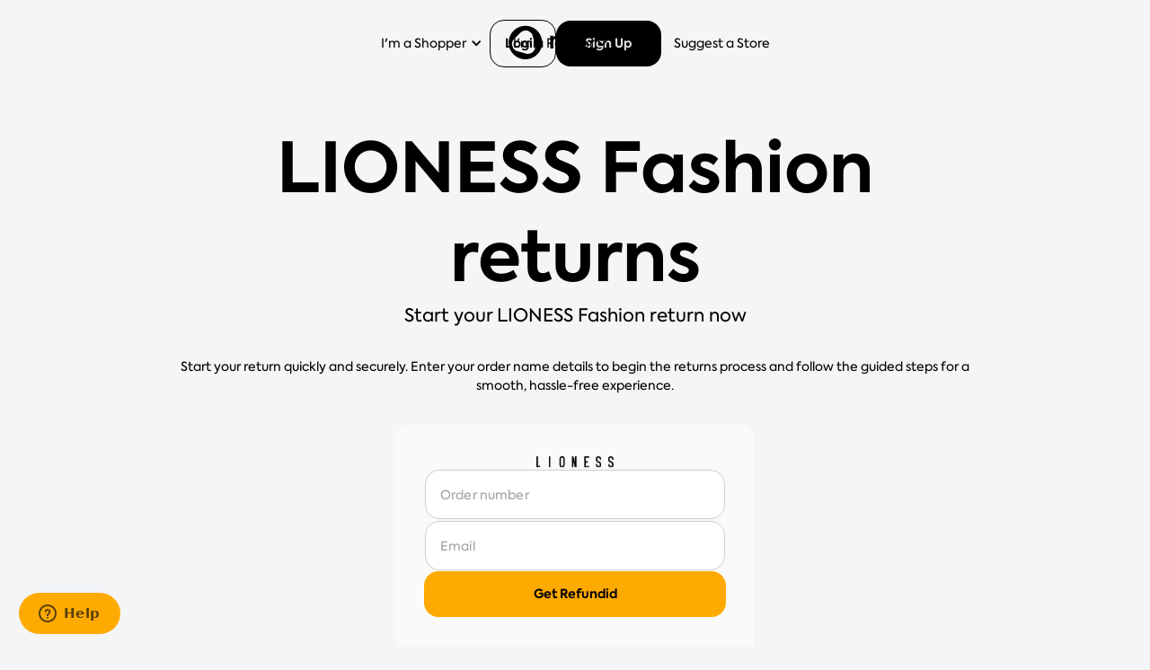

--- FILE ---
content_type: text/html
request_url: https://refundid.com/au/returns-policies/lioness-fashion
body_size: 13960
content:
<!DOCTYPE html><!-- Last Published: Mon Jan 19 2026 22:17:48 GMT+0000 (Coordinated Universal Time) --><html data-wf-domain="refundid.com" data-wf-page="6555bef1bce57bcb3f3b0d9d" data-wf-site="62a28d3aacd432830f607657" lang="en-AU" data-wf-collection="6555bef1bce57bcb3f3b0d70" data-wf-item-slug="lioness-fashion"><head><meta charset="utf-8"/><title>LIONESS Fashion returns</title><meta content="LIONESS Fashion refund and returns policy · Receive your refund instantly for your return, 100% free · Easy and seamless returns experience. Return address and return shipping provided on lodgement" name="description"/><meta content="LIONESS Fashion returns" property="og:title"/><meta content="LIONESS Fashion refund and returns policy · Receive your refund instantly for your return, 100% free · Easy and seamless returns experience. Return address and return shipping provided on lodgement" property="og:description"/><meta content="https://cdn.prod.website-files.com/62a28d3aacd43276dc607662/62e87e2402c3e4570bbf44ed_ezgif-2-06e486242f4d.svg" property="og:image"/><meta content="LIONESS Fashion returns" property="twitter:title"/><meta content="LIONESS Fashion refund and returns policy · Receive your refund instantly for your return, 100% free · Easy and seamless returns experience. Return address and return shipping provided on lodgement" property="twitter:description"/><meta content="https://cdn.prod.website-files.com/62a28d3aacd43276dc607662/62e87e2402c3e4570bbf44ed_ezgif-2-06e486242f4d.svg" property="twitter:image"/><meta property="og:type" content="website"/><meta content="summary_large_image" name="twitter:card"/><meta content="width=device-width, initial-scale=1" name="viewport"/><link href="https://cdn.prod.website-files.com/62a28d3aacd432830f607657/css/refundid-2022.webflow.shared.611074604.css" rel="stylesheet" type="text/css" integrity="sha384-YRB0YEWKUbRXbGVc+t4OBo/nJyTvU22tM4web1B982kBgFAaMs3jp9fvUdzLI8Tw" crossorigin="anonymous"/><script type="text/javascript">!function(o,c){var n=c.documentElement,t=" w-mod-";n.className+=t+"js",("ontouchstart"in o||o.DocumentTouch&&c instanceof DocumentTouch)&&(n.className+=t+"touch")}(window,document);</script><link href="https://cdn.prod.website-files.com/62a28d3aacd432830f607657/631d370826ebf9e0442f359c_Untitled%20design%20(10).png" rel="shortcut icon" type="image/x-icon"/><link href="https://cdn.prod.website-files.com/62a28d3aacd432830f607657/631d370b728e64633659c60e_Untitled%20(256%20%C3%97%20256px).png" rel="apple-touch-icon"/><link href="https://refundid.com/au/returns-policies/lioness-fashion" rel="canonical"/><script async="" src="https://www.googletagmanager.com/gtag/js?id=UA-189860739-3"></script><script type="text/javascript">window.dataLayer = window.dataLayer || [];function gtag(){dataLayer.push(arguments);}gtag('js', new Date());gtag('config', 'UA-189860739-3', {'anonymize_ip': false});</script><script async="" src="https://www.googletagmanager.com/gtag/js?id=G-C6RJC8D046"></script><script type="text/javascript">window.dataLayer = window.dataLayer || [];function gtag(){dataLayer.push(arguments);}gtag('set', 'developer_id.dZGVlNj', true);gtag('js', new Date());gtag('config', 'G-C6RJC8D046');</script><script type="text/javascript">!function(f,b,e,v,n,t,s){if(f.fbq)return;n=f.fbq=function(){n.callMethod?n.callMethod.apply(n,arguments):n.queue.push(arguments)};if(!f._fbq)f._fbq=n;n.push=n;n.loaded=!0;n.version='2.0';n.agent='plwebflow';n.queue=[];t=b.createElement(e);t.async=!0;t.src=v;s=b.getElementsByTagName(e)[0];s.parentNode.insertBefore(t,s)}(window,document,'script','https://connect.facebook.net/en_US/fbevents.js');fbq('init', '243013390621815');fbq('track', 'PageView');</script><link rel="stylesheet" href="https://cdn.jsdelivr.net/npm/@splidejs/splide@4.0.6/dist/css/splide.min.css">

<style>
 * {
  -webkit-font-smoothing: antialiased;
  -moz-osx-font-smoothing: grayscale;
}
  
.splide__pagination__page.is-active {
  transform: scale(1);
  }


.splide *:focus { outline: none; }

.splide.is-initialized:not(.is-active) .splide__list {
display: grid !important;
}

.splide__track {
  overflow: visible;
}

#review .splide__arrows, #security .splide__arrows, #benefits .splide__arrows {
	display: none;
}
</style>

<!-- [Attributes by Finsweet] Disable scrolling -->
<script defer src="https://cdn.jsdelivr.net/npm/@finsweet/attributes-scrolldisable@1/scrolldisable.js"></script>

<!-- [Attributes by Finsweet] Form Submit Actions -->
<script defer src="https://cdn.jsdelivr.net/npm/@finsweet/attributes-formsubmit@1/formsubmit.js"></script>

<script>
// redirect to portal page if necessary, with querystring remaps
var redirects = [
  {
    from_path: (pathname) => ["/au/query-order", "/us/query-order"].includes(pathname),
    rules: {
      qs_remaps: [
        ["shopOrigin", "shop"],
        ["extMerchantId", "seko_merchant_ref"],
        ["extCustomerId", "merchant_rma_ref"],
      ],
    },
  },
  {
    from_path: (pathname) => pathname.startsWith("/au/stores") || pathname.startsWith("/us/stores"),
    rules: { qs_remaps: [["shopOrigin", "shop"]] },
  },
  {
    from_path: (pathname) => pathname.startsWith("/au/tracking") || pathname.startsWith("/us/tracking"),
    rules: { qs_remaps: [] }
  }
];

function checkForRedirect() {
  const redirect = redirects.find((x) => x.from_path(window.location.pathname));
  if (redirect != undefined) {
    const searchParams = new URLSearchParams(location.search);

    redirect.rules.qs_remaps.forEach(([remap_from, remap_to]) => {
      const value = searchParams.get(remap_from);
      if (value != undefined) {
        searchParams.set(remap_to, value);
        searchParams.delete(remap_from);
      }
    });

    window.location.replace(
      `https://portal.refundid.com${location.pathname.slice(3)}?${searchParams.toString()}`
    );
  }
}

checkForRedirect();
</script>


<!-- Start of refundid7133 Zendesk Widget script -->
<script id="ze-snippet" src="https://static.zdassets.com/ekr/snippet.js?key=d61083f0-d1c9-4687-abce-cbc0a0503f1d"> </script>
<!-- End of refundid7133 Zendesk Widget script -->

<!-- Hotjar Tracking Code for www.refundid.com -->
<script>
    (function(h,o,t,j,a,r){
        h.hj=h.hj||function(){(h.hj.q=h.hj.q||[]).push(arguments)};
        h._hjSettings={hjid:2332197,hjsv:6};
        a=o.getElementsByTagName('head')[0];
        r=o.createElement('script');r.async=1;
        r.src=t+h._hjSettings.hjid+j+h._hjSettings.hjsv;
        a.appendChild(r);
    })(window,document,'https://static.hotjar.com/c/hotjar-','.js?sv=');
</script>

<!-- Linkedin Tracking Code for www.refundid.com -->
<script type="text/javascript">
    _linkedin_partner_id = "4039860";
    window._linkedin_data_partner_ids = window._linkedin_data_partner_ids || [];
    window._linkedin_data_partner_ids.push(_linkedin_partner_id);
  </script>
  <script type="text/javascript">
    (function (l) {
      if (!l) {
        window.lintrk = function (a, b) { window.lintrk.q.push([a, b]) };
        window.lintrk.q = []
      }
      var s = document.getElementsByTagName("script")[0];
      var b = document.createElement("script");
      b.type = "text/javascript"; b.async = true;
      b.src = "https://snap.licdn.com/li.lms-analytics/insight.min.js";
      s.parentNode.insertBefore(b, s);
    })(window.lintrk);
  </script>
  <noscript>
    <img height="1" width="1" style="display:none;" alt=""
      src="https://px.ads.linkedin.com/collect/?pid=4039860&fmt=gif" />
  </noscript>
  <!-- Google Tag Manager -->
  <script>
    (function(w,d,s,l,i){w[l]=w[l]||[];w[l].push({'gtm.start': new Date().getTime(),event:'gtm.js'});var f=d.getElementsByTagName(s)[0], j=d.createElement(s),dl=l!='dataLayer'?'&l='+l:'';j.async=true;j.src='https://www.googletagmanager.com/gtm.js?id='+i+dl;f.parentNode.insertBefore(j,f);})(window,document,'script','dataLayer','GTM-K5L7LWT');
  </script>
  <!-- End Google Tag Manager -->


<script>!function(){window.unify||(window.unify=Object.assign([],["identify","page","startAutoPage","stopAutoPage","startAutoIdentify","stopAutoIdentify"].reduce((function(t,e){return t[e]=function(){return unify.push([e,[].slice.call(arguments)]),unify},t}),{})));var t=document.createElement("script");t.async=!0,t.setAttribute("src","https://tag.unifyintent.com/v1/3bDGpAVfeH7KniE5Y1ugrh/script.js"),t.setAttribute("data-api-key","wk_JKU2FusB_4jGorRfXrwhJKVzB8j1FmJC4j8gK1mia"),t.setAttribute("id","unifytag"),(document.body||document.head).appendChild(t)}();</script>


<style>
.visually-hidden {
  clip: rect(0 0 0 0);
  clip-path: inset(50%);
  height: 1px;
  overflow: hidden;
  position: absolute;
  white-space: nowrap;
  width: 1px;
}
</style>

<script type="application/ld+json">
{ "@context" : "http://schema.org",
  "@type" : "Organization",
  "name" : "Refundid",
  "url" : "https://refundid.com/",
  "logo" : "https://cdn.prod.website-files.com/62a28d3aacd432830f607657/62a299df77e7d1f9c1590d54_refundid-black.svg",
  "sameAs" : [ "https://www.instagram.com/refundidau/",
  "https://www.facebook.com/refundidau/",
  "https://www.youtube.com/channel/UCAzs7k5ZNmJG5Ir6NaXnwgA",
  "https://www.linkedin.com/company/refundid",
  "https://play.google.com/store/apps/details?id=com.refundid.refundid&hl=en_AU",
  "https://apps.shopify.com/refundid",
  "https://apps.apple.com/au/app/refundid-returns-tracking/id6476960779",
  "https://l.refundid.com/"],
  "foundingDate":"2021-02-01",
  "Founders":[
{
"name":"Brad Karney",
"jobTitle":"Co-Founder & CEO"
},
{
"name":"Judd Katz",
"jobTitle":"Co-Founder & COO"
},
{
"name":"Joel Aaron",
"jobTitle":"Co-Founder & CPO"
},
{
"name":"Ilan Kessler",
"jobTitle":"Co-Founder & CTO"
}
],
"description": "Welcome to Refundid, the fastest, easiest way to return, exchange, or get refunded. Instantly swap for a new item, receive your refund upfront, or return through our streamlined portal. No delays, no hassle, just better returns."
}
</script></head><body><div class="navbar"><div class="style w-embed"><style>
.section.section-black {
background-color: #000;
}

.section.section-black h1, .section.section-black h2, .section.section-black h3, .section.section-black h4, .section.section-black h5, .section.section-black h6, .section.section-black p {
color: #fff;
}

.section.section-black p.text-color-orange {
color: #FFAA00;
}
.section.section-black p.text-color-gray {
color: #A0A0A0;
}

.black .navbar-link, .black .button, .black h1, .black p, .black h2, .black h3, .black h4 {
color: white;
}

.black .button {
border-color: white;
}

.black .brand {
filter: invert(100%);
}

.black .brand.invert {
filter: invert(0%);
}

.black .hamburger {
background-color: white;
}

.slider.slider4 {
pointer-events: none;
}

.modal h3, .modal p, .modal .button.w-button {
color: #000;
}

.modal .button.w-button:hover {
color: #fff;
}

.fade-overlay {
pointer-events: none;
}

/* No Scroll on Menu */
body.overflow-none {
overflow: hidden;
}

#benefits .splide__pagination__page.custom_p_p.is-active {
background-color: #FFAA00;
}

.swell img.swell-img {
width: 120%;
transform: scale(1.3);
}

/*.partner-title {
white-space: nowrap;
overflow: hidden;
text-overflow: clip ellipsis;
}*/

</style></div><div class="menu-wrapper menu-wrapper-scroll"><div class="menu-inner"><ul role="list" class="menu-list"><li data-w-id="c1243e3c-25f1-db1d-9158-2a1c4f944e09" class="list-item expanding"><div class="how-it-works-mobile"><div class="menu-navigation-item black-text">How it Works</div><div class="icon-2 mobile-down-arrow w-icon-dropdown-toggle"></div></div></li><li class="list-item expand"><div class="w-layout-blockcontainer container-3 mobile w-container"><a href="/au/im-a-shopper/instant-refunds" class="link-text mobile w-inline-block"><div class="step-object small-object background-light benefits header-dropdown mobile slideout"><img loading="lazy" src="https://cdn.prod.website-files.com/62a28d3aacd432830f607657/669c5b6f291e1f9d1dec214a_icons8-conflict-100.png" alt="" class="icon small dropdown mobile extra-small"/></div><section class="section-17"><div class="link-title mobile">Instant Refund</div><div class="link-subtext mobile">100% instant. 100% risk free</div></section></a><a href="/au/im-a-shopper/instant-exchange" class="link-text mobile w-inline-block"><div class="step-object small-object background-light benefits header-dropdown mobile slideout"><img loading="lazy" src="https://cdn.prod.website-files.com/62a28d3aacd432830f607657/669c5b8a8dcba840a18d7d59_icons8-exchange-100.png" alt="" class="icon small dropdown mobile extra-small"/></div><section class="section-17"><div class="link-title mobile">Instant Exchange</div><div class="link-subtext mobile">Your new item, instantly</div></section></a><a href="/au/im-a-shopper/standard-returns" class="link-text mobile w-inline-block"><div class="step-object small-object background-light benefits header-dropdown mobile slideout"><img loading="lazy" src="https://cdn.prod.website-files.com/62a28d3aacd432830f607657/669c5bc38b54150bedde604d_icons8-broadcasting-100.png" alt="" class="icon small dropdown mobile extra-small"/></div><section class="section-17"><div class="link-title mobile">Refund, Credit &amp; Exchange</div><div class="link-subtext mobile">A simple, non-instant return</div></section></a><a href="https://l.refundid.com/" class="link-text mobile w-inline-block"><div class="step-object small-object background-light benefits header-dropdown mobile slideout"><img loading="lazy" src="https://cdn.prod.website-files.com/62a28d3aacd432830f607657/67a9660d27c6c6dfebe7ffbb_icons8-phone-100%20(1).png" alt="" class="icon small dropdown mobile extra-small"/></div><section class="section-17"><div class="link-title mobile">Mobile App</div><div class="link-subtext mobile">Track, return, &amp; shop from your phone</div></section></a><a href="/au/refundid-plus" class="link-text mobile w-inline-block"><div class="step-object small-object background-light benefits header-dropdown mobile slideout"><img loading="lazy" src="https://cdn.prod.website-files.com/62a28d3aacd432830f607657/67a965c9cb9a55de53b125c1_Frame%20427322133.png" alt="" class="icon small dropdown mobile extra-small"/></div><section class="section-17"><div class="link-title mobile">Refundid Plus</div><div class="link-subtext mobile">One fee, heaps of benefits</div></section></a></div></li><li class="list-item"><a href="/au/im-a-business" class="menu-navigation-item">Refundid for Retailers</a></li><li class="list-item-0-px"></li><li class="list-item"><a href="/help" class="menu-navigation-item">Help</a></li><li class="list-item-0-px"></li><li class="list-item"><div class="menu-button-container"><a href="https://portal.refundid.com/auth" class="button outline w-button">Login</a><a href="https://portal.refundid.com/" class="button black w-button">Sign Up</a></div></li></ul><div class="menu-footer"></div></div></div><div class="navbar-inner"><a href="/au" class="brand w-nav-brand"><img src="https://cdn.prod.website-files.com/62a28d3aacd432830f607657/62a299df77e7d1f9c1590d54_refundid-black.svg" loading="eager" alt="" class="logo"/></a><div class="inner-item flex-hor"><div id="w-node-b70128ce-6757-cf49-186d-02a65f48dd4c-4f944e04" class="navbar-wrapper"><div data-hover="false" data-delay="0" data-w-id="fae876d0-982c-669a-3666-4ff6b70cf303" class="dropdown retailers w-dropdown"><div class="navbar-link im-a-shopper w-dropdown-toggle"><div class="text-block-4">I&#x27;m a Shopper</div><div class="icon-2 w-icon-dropdown-toggle"></div></div><nav data-w-id="fae876d0-982c-669a-3666-4ff6b70cf308" class="dropdown-list-2 im-a-shopper w-dropdown-list"><section class="top-header-dropdown"><section><section class="section-12"><a data-w-id="95fa48a1-539d-e6c4-7d3f-98a45d015331" href="/au/im-a-shopper/instant-refunds" class="link-text w-inline-block"><div class="step-object small-object background-light benefits header-dropdown"><img loading="lazy" src="https://cdn.prod.website-files.com/62a28d3aacd432830f607657/669c5b6f291e1f9d1dec214a_icons8-conflict-100.png" alt="" class="icon small dropdown"/></div><section><div class="link-title">Instant Refunds</div><div class="link-subtext">100% instant. 100% risk free</div></section></a><a data-w-id="eb562410-5178-aa82-3dbe-b097d9674630" href="/au/im-a-shopper/instant-exchange" class="link-text w-inline-block"><div class="step-object small-object background-light benefits header-dropdown"><img loading="lazy" src="https://cdn.prod.website-files.com/62a28d3aacd432830f607657/67a9647a90adbd9c2050e8a1_icons8-swap-100%201%20(1).png" alt="" class="icon small dropdown"/></div><section><div class="link-title">Instant Exchanges</div><div class="link-subtext">Your new item, instantly</div></section></a><a data-w-id="eb0e5aa6-86ea-b763-f9c4-32f92ceb227f" href="/au/im-a-shopper/standard-returns" class="link-text w-inline-block"><div class="step-object small-object background-light benefits header-dropdown"><img loading="lazy" src="https://cdn.prod.website-files.com/62a28d3aacd432830f607657/669c5bc38b54150bedde604d_icons8-broadcasting-100.png" alt="" class="icon small dropdown"/></div><section><div class="link-title">Refunds, Credits &amp; Exchanges</div><div class="link-subtext">A simple, non-instant return</div></section></a></section></section><section class="section-16"><section class="section-12"><a data-w-id="577f9a7d-3912-485b-bba3-3e17f5fc4411" href="https://l.refundid.com/" class="link-text w-inline-block"><div class="step-object small-object background-light benefits header-dropdown"><img loading="lazy" src="https://cdn.prod.website-files.com/62a28d3aacd432830f607657/67a9660d27c6c6dfebe7ffbb_icons8-phone-100%20(1).png" alt="" class="icon small dropdown"/></div><section><div class="link-title">Mobile App</div><div class="link-subtext">Track, return, &amp; shop from your phone</div></section></a><a data-w-id="05b24545-2f4d-0e6f-7f6c-b2f800056716" href="/au/refundid-plus" class="link-text w-inline-block"><div class="step-object small-object background-light benefits header-dropdown"><img loading="lazy" src="https://cdn.prod.website-files.com/62a28d3aacd432830f607657/67a965c9cb9a55de53b125c1_Frame%20427322133.png" alt="" class="icon small dropdown"/></div><section><div class="link-title">Refundid Plus</div><div class="link-subtext">One fee, heaps of benefits</div></section></a></section></section></section><section class="bottom-header-dropdown"></section></nav></div><div data-hover="false" data-delay="0" data-w-id="fad0c2b6-b152-ff2a-9651-a17e510166a6" class="dropdown retailers business w-dropdown"><div class="navbar-link business w-dropdown-toggle"><a href="/au/im-a-business" class="navbar-link business w-inline-block"><div class="text-block-4">I&#x27;m a Retailer</div><div class="icon-2 business w-icon-dropdown-toggle"></div></a></div><nav data-w-id="fad0c2b6-b152-ff2a-9651-a17e510166ab" class="dropdown-list-2 business w-dropdown-list"><section class="top-header-dropdown"><section><section class="section-12"><a data-w-id="fad0c2b6-b152-ff2a-9651-a17e510166af" href="/au/im-a-business/instant-refunds" class="link-text w-inline-block"><div class="step-object small-object background-light benefits header-dropdown"><img loading="lazy" src="https://cdn.prod.website-files.com/62a28d3aacd432830f607657/669c5b6f291e1f9d1dec214a_icons8-conflict-100.png" alt="" class="icon small dropdown"/></div><section><div class="link-title">Instant Refunds</div><div class="link-subtext">100% instant. 100% risk free</div></section></a><a data-w-id="fad0c2b6-b152-ff2a-9651-a17e510166b7" href="/au/im-a-business/instant-exchanges" class="link-text w-inline-block"><div class="step-object small-object background-light benefits header-dropdown"><img loading="lazy" src="https://cdn.prod.website-files.com/62a28d3aacd432830f607657/67a9647a90adbd9c2050e8a1_icons8-swap-100%201%20(1).png" alt="" class="icon small dropdown"/></div><section><div class="link-title">Instant Exchanges</div><div class="link-subtext">Your new item, instantly</div></section></a><a data-w-id="fad0c2b6-b152-ff2a-9651-a17e510166bf" href="/au/im-a-business/returns-portal" class="link-text w-inline-block"><div class="step-object small-object background-light benefits header-dropdown"><img loading="lazy" src="https://cdn.prod.website-files.com/62a28d3aacd432830f607657/669c5bc38b54150bedde604d_icons8-broadcasting-100.png" alt="" class="icon small dropdown"/></div><section><div class="link-title">Refunds, Credits &amp; Exchanges</div><div class="link-subtext">A simple, non-instant return</div></section></a><a data-w-id="fad0c2b6-b152-ff2a-9651-a17e510166c7" href="/au/im-a-business/integrations" class="link-text w-inline-block"><div class="step-object small-object background-light benefits header-dropdown"><img src="https://cdn.prod.website-files.com/62a28d3aacd432830f607657/682058995369da7159978058_icons8-add-100.png" loading="lazy" alt="" class="icon small dropdown"/></div><section><div class="link-title">Integrations &amp; Partners</div><div class="link-subtext">Built to connect &amp; streamline</div></section></a><a data-w-id="c8d66822-d257-94e7-90f4-f5305b8505dc" href="/au/im-a-business/refundid-scanner" class="link-text w-inline-block"><div class="step-object small-object background-light benefits header-dropdown"><img src="https://cdn.prod.website-files.com/62a28d3aacd432830f607657/696d74c80588334cb0aa73cc_icons8-click-96%201.png" loading="lazy" alt="" class="icon small dropdown"/></div><section><div class="link-title">Refundid Scan</div><div class="link-subtext">Scan. Review. Approve</div></section></a></section></section><section><section class="section-12"><a data-w-id="fad0c2b6-b152-ff2a-9651-a17e510166d1" href="/au/im-a-business/analytics-data" class="link-text w-inline-block"><div class="step-object small-object background-light benefits header-dropdown"><img src="https://cdn.prod.website-files.com/62a28d3aacd432830f607657/68205860c55766ea64ff89bf_icons8-analytics-100%20(2).png" loading="lazy" alt="" class="icon small dropdown"/></div><section><div class="link-title">Analytics &amp; Data</div><div class="link-subtext">Track and understand your returns</div></section></a><a data-w-id="fad0c2b6-b152-ff2a-9651-a17e510166d9" href="/au/im-a-business/customer-app" class="link-text w-inline-block"><div class="step-object small-object background-light benefits header-dropdown"><img loading="lazy" src="https://cdn.prod.website-files.com/62a28d3aacd432830f607657/67a9660d27c6c6dfebe7ffbb_icons8-phone-100%20(1).png" alt="" class="icon small dropdown"/></div><section><div class="link-title">Customer App</div><div class="link-subtext">A customer-first experience</div></section></a><a data-w-id="fad0c2b6-b152-ff2a-9651-a17e510166e1" href="/au/im-a-business/return-rules" class="link-text w-inline-block"><div class="step-object small-object background-light benefits header-dropdown"><img src="https://cdn.prod.website-files.com/62a28d3aacd432830f607657/682058797f7f145669a950fc_icons8-connect.svg" loading="lazy" alt="" class="icon small dropdown"/></div><section><div class="link-title">Custom Flows &amp; Rules</div><div class="link-subtext">Full control over your return rules</div></section></a><a data-w-id="fad0c2b6-b152-ff2a-9651-a17e510166e9" href="/au/im-a-business/case-studies" class="link-text w-inline-block"><div class="step-object small-object background-light benefits header-dropdown"><img src="https://cdn.prod.website-files.com/62a28d3aacd432830f607657/682058ac61e4643aadb676c6_icons8-rating-circled-100.png" loading="lazy" alt="" class="icon small dropdown"/></div><section><div class="link-title">Case Studies</div><div class="link-subtext">See what others say about Refundid</div></section></a></section></section></section><section class="bottom-header-dropdown"></section></nav></div><a href="https://help.refundid.com/" class="navbar-link">Help</a><a href="#" data-w-id="b70128ce-6757-cf49-186d-02a65f48dd53" class="navbar-link">Suggest a Store</a></div></div><div class="navbar-wrapper primary-wrapper"><a href="https://portal.refundid.com/auth" class="button outline menu-button sign-in w-button">Login</a><a href="https://portal.refundid.com/" class="button black menu-button w-button">Sign Up</a><div fs-scrolldisable-element="toggle" data-w-id="b70128ce-6757-cf49-186d-02a65f48dd5a" class="menu"><div class="hamburger hb-1"></div><div class="hamburger hb-2"></div></div></div></div><div class="modal suggest-store"><div class="suggest-inner store"><img src="https://cdn.prod.website-files.com/62a28d3aacd432830f607657/62a28d3aacd4327620607671_icon_plus.svg" loading="lazy" data-w-id="7384f1fe-f976-77a1-c698-44bf2595f074" alt="" class="pop-up-close suggest"/><div class="suggest-heading">Suggest a store</div><p class="margin-0">Want to receive instant refunds from your favourite brand? Suggest a store so we can let them know!</p><div id="wf-form-Suggest-a-Store" class="margin-0 w-form"><form id="wf-form-Suggest-a-Store" name="wf-form-Suggest-a-Store" data-name="Suggest a Store" method="get" class="form margin-0" data-wf-page-id="6555bef1bce57bcb3f3b0d9d" data-wf-element-id="3d799348-6259-c460-f674-f096ffd9480d"><div class="field-block"><input class="field w-input" maxlength="256" name="Store-Name" data-name="Store Name" placeholder="Enter store name" type="text" id="Store-Name"/></div><input type="submit" data-wait="Please wait..." id="reset-b" class="button w-button" value="Send Suggestion"/></form><div class="form-success w-form-done"><div>Thank you! We&#x27;ve got your suggestion.</div></div><div class="form-error w-form-fail"><div>Oops! Something went wrong. Please fill in the required fields and try again.</div></div></div></div></div><div id="demo-popup" class="modal demo-wrapper"><div class="suggest-inner demo"><div class="close-button"><img src="https://cdn.prod.website-files.com/62a28d3aacd432830f607657/62a28d3aacd4327620607671_icon_plus.svg" loading="lazy" data-w-id="f3ecaf56-df66-20cd-53fc-45581568f0a3" alt="" class="pop-up-close"/></div><div class="book-demo-heading">Book a demo</div><p>Learn more about how Refundid can help your business grow.</p><div class="margin-0 w-form"><div class="html-embed-3 w-embed w-script"><script>
	function submitBookDemo(event) {
	  event.preventDefault();
	  const data = new FormData(event.target);
	  const storeName = data.get("Store-Name") || "";
	  const storeURL = data.get("Store-URL") || "";
	  
	  const messageInfo = {
	    book_demo: true,
	    store_name: `${storeName} (${storeURL})`, // Concatenating store name and URL
	    email: data.get("Email-Address"),
	    mobile: data.get("Phone-Number"),
	    region: "AU",
	  };

	  fetch("https://api.refundid.com/interest-apply", {
	    body: JSON.stringify(messageInfo),
	    method: "POST",
	    headers: { "Content-Type": "application/json" }
	  });
	}

	if (window.addEventListener) {
	  window.addEventListener('load', WindowLoad, false);
	} else if (window.attachEvent) {
	  window.attachEvent('onload', WindowLoad);
	}

	function WindowLoad(event) {
	  document.getElementById('book-demo-form').addEventListener('submit', submitBookDemo);
	}
</script></div><form id="book-demo-form" name="wf-form-Book-a-Demo" data-name="Book a Demo" method="get" class="form margin-0" data-wf-page-id="6555bef1bce57bcb3f3b0d9d" data-wf-element-id="f3ecaf56-df66-20cd-53fc-45581568f0a9"><div class="field-block"><input class="field w-input" maxlength="256" name="Store-Name" data-name="Store Name" placeholder="Enter Store Name" type="text" id="Store-Name-3" required=""/></div><div class="field-block"><input class="field w-input" maxlength="256" name="Store-URL" data-name="Store URL" placeholder="Store URL" type="text" id="Store-URL" required=""/></div><div class="field-block"><input class="field w-input" maxlength="256" name="Email-Address" data-name="Email Address" placeholder="Email Address" type="email" id="Email-Address" required=""/></div><div class="field-block"><input class="field w-input" maxlength="256" name="Phone-Number" data-name="Phone Number" placeholder="Phone Number" type="text" id="Phone-Number" required=""/></div><div class="field-block referral"><input class="field w-input" maxlength="256" name="Referral" data-name="Referral" placeholder="Referral" type="text" id="hidden-referral-field"/></div><input type="submit" data-wait="Please wait..." data-w-id="f3ecaf56-df66-20cd-53fc-45581568f0ac" class="button w-button" value="Book Demo"/></form><div class="form-success w-form-done"><div>Thanks for showing interest! We&#x27;ll reach out within the next 24 hours.</div></div><div class="form-error w-form-fail"><div>Oops! Something went wrong. Please fill in the required fields and try again.</div></div></div></div></div></div><div class="w-layout-blockcontainer text-align-center section-2 w-container"><div class="w-layout-blockcontainer w-container"><div class="heading-3 w-embed"><h3 style="font-size: 4.8rem">LIONESS Fashion returns</h3></div><div class="w-embed"><p style="font-size: 1.25rem;">Start your LIONESS Fashion return now</p></div><section><div class="w-richtext"><p>Start your return quickly and securely. Enter your order name details to begin the returns process and follow the guided steps for a smooth, hassle-free experience.</p></div></section></div><div class="inner-item top-center"><div class="form-refund w-form"><form data-name="Select Store" name="wf-form-Select-Store" id="get_refundid_form" method="get" class="form" data-wf-page-id="6555bef1bce57bcb3f3b0d9d" data-wf-element-id="9f425fbb-920e-f314-0292-02dc1cebf56a"><div class="w-layout-blockcontainer w-container"><img loading="lazy" width="86" src="https://cdn.prod.website-files.com/62a28d3aacd43276dc607662/62e87e2402c3e4570bbf44ed_ezgif-2-06e486242f4d.svg" alt="DISSH logo"/></div><div class="hide"><div class="combobox__result"><div class="combobox__result-img"><img alt="" loading="lazy" src="https://cdn.prod.website-files.com/63fd3cbf6641706ecff40b6d/63fd3cbf6641704a24f40bff_Refundid.svg" class="refund-img"/><div class="combobox__result-logo-2"></div></div><div class="refund-inner-wrapper"><div class="combobox__result-text">BurritoBuddy</div></div></div></div><div class="field-block"><input class="field-3 w-input" maxlength="256" name="order_number" data-name="Order Number" placeholder="Order number" type="text" id="order_number" required=""/></div><div class="field-block"><input class="field-3 w-input" maxlength="256" name="order_email" data-name="Order Email" placeholder="Email" type="email" id="order_email" required=""/></div><input type="submit" data-wait="Please wait..." class="button-3 w-button" value="Get Refundid"/></form><div class="form-success-2 w-form-done"><div>Thank you! Your message has been received!</div></div><div class="form-error w-form-fail"><div>Oops! Something went wrong. Please fill in the required fields and try again.</div></div></div><div class="w-embed"><style>
/**
 * combobox/autocomplete styles 
 * Extended from https://github.com/dfmcphee/combobox
 * Used under MIT License https://github.com/dfmcphee/combobox/blob/master/LICENSE
 */
.combobox__select {
  display: none;
}

.combobox__results {
  position: absolute;
  top: calc(1.5em + 1.25rem + 2px);
  left: 0;
  right: 0;
  margin: 0;
  padding: 0;
  max-height: 0;
  overflow-y: auto;
  transition: all 260ms ease-in-out;
  opacity: 0;
  border: 1px solid;
  border-color: #dae1e7;
  border-radius: 3px;
}

.combobox__results--is-visible {
  max-height: 375px;
  opacity: 1;
}

li.combobox__result {
margin-bottom: 0;
}

/*.combobox__result {
  height: 7.5rem;
  background: #fff;
  list-style: none;
  font-size: 1rem;
  margin: 0;
  padding: 0.5rem 1rem;
  cursor: pointer;
  display: flex;
}*/

.combobox__result>* {
  pointer-events: none;
  height: 100%;
  display: flex;
  align-items: center;
}

.combobox__result+.combobox__result {
  border-top: 1px solid;
  border-top-color: #dae1e7;
}

.combobox__result:hover {
  background: #eee;
}

.combobox__result--is-selected {
  background: #eee;
}

/*.combobox__result-img {
  justify-content: center;
  width: 8rem;
  min-width: 8rem;
}*/

.combobox__result-img>* {
  max-width: 100%;
  max-height: 100%;
}

/*.combobox__result-logo {
  width: 4rem;
  height: 4rem;
  font-size: 3rem;
  display: flex;
  justify-content: center;
  align-items: center;
  font-weight: bold;
  background-color: #555;
  color: #fff;
  text-align: center;
  border-radius: 50%;
}*/

/*.combobox__result-text {
  flex-grow: 1;
  margin-left: 2rem;
  font-size: 1rem;
  color: black;
  font-weight: bold;
}*/

.combobox__notice {
  position: absolute;
  clip: rect(1px, 1px, 1px, 1px);
  padding: 0;
  border: 0;
  height: 1px;
  width: 1px;
  overflow: hidden;
}
</style></div></div><div class="w-layout-blockcontainer container-2 w-container"><a href="#" class="link-2">I don&#x27;t want an instant refund</a></div><div class="html-embed-4 w-embed w-script"><script>

document.addEventListener("DOMContentLoaded", function() {
  console.log('test');
  const header = document.querySelector(".header");
  console.log(false);
  console.log(true);
  const filled = false;
  if (filled === false) {
      // strValue was non-empty string, true, 42, Infinity, [], ...
      header.style.display="none";
  }
});


</script>

<div class="header">
<h1 style="font-size: 1.5rem; text-align: left;">LIONESS Fashion Returns and Refunds</h1>
</div></div><div class="w-layout-blockcontainer text-align-center w-container"><div class="rich-text-block w-dyn-bind-empty w-richtext"></div></div><div class="html-embed-5 w-embed"><p href="" style="color: #5c5c5c;">For more information visit the official LIONESS Fashion returns policy here</p>
<p>Powered by Refundid - All-in-one <a href="https://refundid.com/au">ecommerce returns management</a></p>
<p>Refundid works with all major ecommerce platforms such as <a href="https://refundid.com/au/im-a-business/shopify-returns">Shopify</a>, <a href="https://refundid.com/au/im-a-business/bigcommerce-returns">BigCommerce</a>, <a href="https://refundid.com/au/im-a-business/woocommerce-returns">WooCommerce</a>, and <a href="https://refundid.com/au/im-a-business/magento-returns">Magento</a>.</p></div></div><footer class="section section-footer"><div data-w-id="99150998-c101-6645-a71a-8cbadb108fe3" class="section-inner section-inner-cta"><div class="inner-item inner-cta"><div class="w-embed"><h3 class="text-align-center cta-title">Ready for<br> instant returns?</h3></div><a id="w-node-_99150998-c101-6645-a71a-8cbadb108fe9-db108fe2" href="https://portal.refundid.com/query-order" class="button black w-button">Use Refundid</a><div class="section-inner inner-grid-three padding-0 cta-features"><div class="flex gap-16"><img src="https://cdn.prod.website-files.com/62a28d3aacd432830f607657/62a2a2074d9a934a28427834_check.svg" loading="lazy" alt=""/><div>Instant Refund or Exchange</div></div><div class="flex gap-16"><img src="https://cdn.prod.website-files.com/62a28d3aacd432830f607657/62a2a2074d9a934a28427834_check.svg" loading="lazy" alt=""/><div>Ship Later</div></div><div class="flex gap-16"><img src="https://cdn.prod.website-files.com/62a28d3aacd432830f607657/62a2a2074d9a934a28427834_check.svg" loading="lazy" alt=""/><div>No Fees</div></div></div></div><div class="cta-wrapper"><div class="cta-inner"><img src="https://cdn.prod.website-files.com/62a28d3aacd432830f607657/62a90d92f45e22764482c1d1_Subtract.svg" loading="lazy" alt="" class="cta-img-a"/><img src="https://cdn.prod.website-files.com/62a28d3aacd432830f607657/62a2a1261ffa4c06f8c9d4ef_polygon-1.svg" loading="lazy" alt="" class="cta-image-b"/></div></div></div><div class="section-inner inner-medium inner-grid-four inner-footer"><div id="w-node-_99150998-c101-6645-a71a-8cbadb108ffb-db108fe2" class="inner-item flex-vert"><p class="text-weight-bold margin-bottom margin-medium">Consumer<br/></p><ul role="list" class="margin-0"><li><a href="https://portal.refundid.com/auth">Login</a></li><li><a href="https://portal.refundid.com/auth">Sign Up</a></li><li><a href="/au/im-a-shopper/instant-refunds">Instant Refunds</a></li><li><a href="/au/im-a-shopper/instant-exchange">Instant Exchanges</a></li><li><a href="/au/im-a-shopper/standard-returns">Refunds, Store Credits, &amp; Exchanges</a></li><li><a href="https://l.refundid.com/">Refundid App</a></li><li><a href="/au/refundid-plus">Refundid+</a></li><li><a href="https://help.refundid.com/">Help</a></li></ul></div><div class="inner-item flex-vert"><p class="text-weight-bold margin-bottom margin-medium">Business<br/></p><ul role="list" class="margin-0"><li><a href="/au/im-a-business">Refundid for Retailers</a></li><li><a href="/au/im-a-business">Merchant Sign Up</a></li><li><a href="https://store.refundid.com/">Merchant Log In</a></li><li><a href="https://refundid.com/au/im-a-business/shopify-returns" class="hide">Shopify Returns</a></li><li><a href="https://refundid.com/au/im-a-business/woocommerce-returns" class="hide">WooCommerce Returns</a></li><li><a href="https://refundid.com/au/im-a-business/magento-returns" class="hide">Magento Returns</a></li><li><a href="https://refundid.com/au/im-a-business/bigcommerce-returns" class="hide">BigCommerce Returns</a></li></ul></div><div class="inner-item flex-vert"><p class="text-weight-bold margin-bottom margin-medium">Refundid<br/></p><ul role="list" class="margin-0"><li><a href="/au/about-us">About Us</a></li><li><a href="/blog">Blog</a></li><li><a href="/contact-us">Contact Us</a></li><li><a href="/au/privacy-policy">Privacy Policy</a></li><li><a href="/au/terms-and-conditions">Terms &amp; Conditions</a></li><li><a href="https://static.refundid.com/docs/tmd.pdf" target="_blank">Target Market Determination</a></li></ul></div><div class="inner-item flex-vert"><p class="text-weight-bold margin-bottom margin-medium">Join Us<br/></p><p class="margin-0">Receive news &amp; promotions</p><div class="form-subscribe w-form"><form id="email-form" name="email-form" data-name="Email Form" method="get" class="form" data-wf-page-id="6555bef1bce57bcb3f3b0d9d" data-wf-element-id="99150998-c101-6645-a71a-8cbadb109033"><div class="field-block"><input class="field w-input" maxlength="256" name="email" data-name="email" placeholder="Email address" type="email" id="email-5" required=""/></div><input type="submit" data-wait="Please wait..." class="button w-button" value="Submit"/></form><div class="form-success w-form-done"><div>Thank you! Your message has been received.</div></div><div class="form-error w-form-fail"><div>Oops! Something went wrong. Please fill in the required fields and try again.</div></div></div></div></div><div id="animated-footer" class="section-inner sub-footer"><a href="#" class="brand-footer w-inline-block"><img src="https://cdn.prod.website-files.com/62a28d3aacd432830f607657/62a299df77e7d1f9c1590d54_refundid-black.svg" loading="lazy" alt="" class="logo-footer"/></a><a href="#" class="copyright">© Copyright 2026</a></div></footer><script src="https://d3e54v103j8qbb.cloudfront.net/js/jquery-3.5.1.min.dc5e7f18c8.js?site=62a28d3aacd432830f607657" type="text/javascript" integrity="sha256-9/aliU8dGd2tb6OSsuzixeV4y/faTqgFtohetphbbj0=" crossorigin="anonymous"></script><script src="https://cdn.prod.website-files.com/62a28d3aacd432830f607657/js/webflow.schunk.36b8fb49256177c8.js" type="text/javascript" integrity="sha384-4abIlA5/v7XaW1HMXKBgnUuhnjBYJ/Z9C1OSg4OhmVw9O3QeHJ/qJqFBERCDPv7G" crossorigin="anonymous"></script><script src="https://cdn.prod.website-files.com/62a28d3aacd432830f607657/js/webflow.schunk.c69f2a3b2c65f61b.js" type="text/javascript" integrity="sha384-3j8pyhTCl21QiJGfkpU09SqV6GWzhSania/ddcAexxk/pKTG6qLloolnk6MceiXJ" crossorigin="anonymous"></script><script src="https://cdn.prod.website-files.com/62a28d3aacd432830f607657/js/webflow.6c3971f0.9407a65b5354e229.js" type="text/javascript" integrity="sha384-I8MHV0ZhQicSh+Os6lU+v/DaXw5nxNoUF+mRR69CEfg0S98LcYDtaljg4ET2Vrkm" crossorigin="anonymous"></script><!-- Google Tag Manager (noscript) -->
<noscript><iframe src="https://www.googletagmanager.com/ns.html?id=GTM-K5L7LWT"
height="0" width="0" style="display:none;visibility:hidden"></iframe></noscript>
<!-- End Google Tag Manager (noscript) -->

<!╌ No Scroll on Menu -->
<script>
document.addEventListener('DOMContentLoaded', () => {
 document.querySelectorAll('.menu').forEach(trigger => {
  trigger.addEventListener('click', function(){ 
    this.x = ((this.x || 0) + 1)%2; 
    if(this.x){ 
      document.querySelectorAll('body').forEach(target => target.classList.add('overflow-no-scroll'));
      }
      else{ 
      document.querySelectorAll('body').forEach(target => target.classList.remove('overflow-no-scroll'));
      } 
    });
 });
});
</script>

<!╌ Affiliates -->
<script type="text/javascript">
  var vglnk = {key: '0c8deb65ce97b0fb0598d106e1c41090'};
  (function(d, t) {var s = d.createElement(t);
    s.type = 'text/javascript';s.async = true;
    s.src = '//clickcdn.sovrn.com/api/sovrncm.js';
    var r = d.getElementsByTagName(t)[0];
    r.parentNode.insertBefore(s, r);
  }(document, 'script'));
</script>




<!╌// Slider -->

<script src="https://cdn.jsdelivr.net/npm/@splidejs/splide@4.0.6/dist/js/splide.min.js"></script>
<script>

var elms = document.getElementsByClassName( 'splide m_only' );
for ( var i = 0, len = elms.length; i < len; i++ ) {
	new Splide( elms[ i ], {
  destroy: true,
  type: 'slide',
  lazyLoad: false,
  perPage: 3,
  classes: {
    pagination: 'splide__pagination splide__nav', // container
		page      : 'splide__pagination__page custom_p_p', // each button
    },
  breakpoints: {
		767: {
    type   : 'loop',
    destroy: false,
    perPage: 1,
    perMove: 1,
    gap: '1rem',
    trimSpace: false,
		}
	}
} ).mount();
}

var elms = document.getElementsByClassName( 'splide business_splide' );
for ( var i = 0, len = elms.length; i < len; i++ ) {
	new Splide( elms[ i ], {
  destroy: true,
  arrows: false,
  type: 'slide',
  lazyLoad: false,
  perPage: 3,
  classes: {
    pagination: 'splide__pagination splide__nav', // container
	page      : 'splide__pagination__page custom_p_p custom_p_b', // each button
    },
  breakpoints: {
	767: {
    type   : 'loop',
    destroy: false,
    perPage: 1,
    perMove: 1,
    gap: '1rem',
    trimSpace: false,
		}
	}
} ).mount();
}
  
var elms = document.getElementsByClassName( 'splide business_partner' );
for ( var i = 0, len = elms.length; i < len; i++ ) {
	new Splide( elms[ i ], {
  type: 'loop',
  pagination: false,
  lazyLoad: false,
  arrows: true,
  fixedWidth : '192px',
  perMove: 1,
  gap: '1rem',
  trimSpace: false,
   classes: {
		// Add classes for arrows.
		next  : 'splide__arrow--next next_custom',
  },
  breakpoints: {
		767: {
    perPage: 2,
    perMove: 1,
		},
	}
} ).mount();
}

var elms = document.getElementsByClassName( 'splide partner_splide' );
for ( var i = 0, len = elms.length; i < len; i++ ) {
	new Splide( elms[ i ], {
  type: 'loop',
  pagination: false,
  lazyLoad: false,
  arrows: true,
  perPage: 5,
  perMove: 1,
  gap: '1rem',
  trimSpace: false,
   classes: {
		// Add classes for arrows.
		next  : 'splide__arrow--next next_custom',
  },
  breakpoints: {
		767: {
    perPage: 2,
    perMove: 1,
		},
	}
} ).mount();
}

 
// All Slliders
$('.next-splide').click(function() {
	$(this).closest('.section').find('.splide__arrow.splide__arrow--next').click();
});
$('.prev-splide').click(function() {
	$(this).closest('.section').find('.splide__arrow.splide__arrow--prev').click();
});
</script>

<script>
// capture email signup submit and post to API
var emailForm=document.getElementById("email-form");emailForm.addEventListener("submit",function(b){b.preventDefault();b.stopImmediatePropagation();emailSignup()});var isEmailSigningUp=!1;
function emailSignup(){if(!isEmailSigningUp){isEmailSigningUp=!0;var b=emailForm.parentElement.querySelector(".w-form-done"),c=emailForm.parentElement.querySelector(".w-form-fail"),a=emailForm.querySelector('input[type="submit"]');a.disabled=!0;a.dataset.init=a.value;a.value=a.dataset.wait;c.style.display="none";console.log(JSON.stringify({email:emailForm.querySelector('input[name="email"]').value}));$.ajax({type:"POST",url:"https://api.refundid.com/keep-updated",data:JSON.stringify({email:emailForm.querySelector('input[name="email"]').value}),
contentType:"application/json; charset=utf-8",dataType:"json"}).done(function(){b.style.display="block";emailForm.style.display="none"}).fail(function(){c.style.display="block"}).always(function(){a.disabled=!1;a.dataset.wait=a.value;a.value=a.dataset.init;isEmailSigningUp=!1})}};
</script>

<script>!function () {var reb2b = window.reb2b = window.reb2b || []; if (reb2b.invoked) return;reb2b.invoked = true;reb2b.methods = ["identify", "collect"]; reb2b.factory = function (method) {return function () {var args = Array.prototype.slice.call(arguments); args.unshift(method);reb2b.push(args);return reb2b;};}; for (var i = 0; i < reb2b.methods.length; i++) {var key = reb2b.methods[i];reb2b[key] = reb2b.factory(key);} reb2b.load = function (key) {var script = document.createElement("script");script.type = "text/javascript";script.async = true; script.src = "https://s3-us-west-2.amazonaws.com/b2bjsstore/b/" + key + "/LNKLDHPEE2OJ.js.gz"; var first = document.getElementsByTagName("script")[0]; first.parentNode.insertBefore(script, first);}; reb2b.SNIPPET_VERSION = "1.0.1";reb2b.load("LNKLDHPEE2OJ");}();</script>

<script>
(function() {
    var el = document.createElement('script');
    el.id = "first-touch-script";
    el.src = "https://app.firsttouch.ai/first-touch-web-visitors.js?id=961Y0H4ZP7NG";
    el.async = true;
    document.head.appendChild(el);
})();
</script>


<script>
// 1) build combobox from API
// 2) pre-fill form data from URL query string
// 3) redirect on form submit

// Combobox extended from https://github.com/dfmcphee/combobox
// Used under MIT License https://github.com/dfmcphee/combobox/blob/master/LICENSE
(()=>{"use strict";document.getElementById("order_shop")&&async function(){const t=await fetch("https://api.refundid.com/merchants?region=AU").then((t=>t.json())),e=document.getElementById("order_shop");e.style.display="none",e.innerHTML="",t.filter(X => X.shop != "cam-stage-2.myshopify.com").forEach((t=>{const s=document.createElement("option");s.value=t.shop,s.dataset.optionImg=t.search_logo,s.textContent=t.name,e.append(s)})),document.getElementById("shop_selector").append(e);const s=n(e),i=new URLSearchParams(window.location.search),o=[i.get("shopOrigin")??"",i.get("shop")??""];let l=null;for(const e of o)if(e.length){for(const s of t)if((s.shop??"").length&&e.toLocaleLowerCase()==s.shop.toLocaleLowerCase()){l=s;break}if(l)break}l&&l.shop&&l.name&&(e.value=l.shop,s.input.value=l.name),document.getElementById("order_number").value=i.get("orderNumber")??"",document.getElementById("order_email").value=i.get("email")??""}();const t=document.getElementById("get_refundid_form");t&&t.addEventListener("submit",(t=>{t.preventDefault(),t.stopImmediatePropagation(),function(){const t=encodeURIComponent(document.getElementById("order_email").value),s=encodeURIComponent(document.getElementById("order_number").value);window.location.href=`https://portal.refundid.com/query-order?email=${t}&shop=lionessfashion-au.myshopify.com&orderNumber=${s}`}()}));const e={C:"combobox-container",I:["field","w-input"],RS:{B:"combobox__results",V:"combobox__results--is-visible"},R:{B:"combobox__result",S:"combobox__result--is-selected",I:"combobox__result-img",L:"combobox__result-logo",T:"combobox__result-text"},N:"combobox__notice"},s=/^(?:(?:(?:https?|ftp):)?\/\/)(?:\S+(?::\S*)?@)?(?:(?!(?:10|127)(?:\.\d{1,3}){3})(?!(?:169\.254|192\.168)(?:\.\d{1,3}){2})(?!172\.(?:1[6-9]|2\d|3[0-1])(?:\.\d{1,3}){2})(?:[1-9]\d?|1\d\d|2[01]\d|22[0-3])(?:\.(?:1?\d{1,2}|2[0-4]\d|25[0-5])){2}(?:\.(?:[1-9]\d?|1\d\d|2[0-4]\d|25[0-4]))|(?:(?:[a-z0-9\u00a1-\uffff][a-z0-9\u00a1-\uffff_-]{0,62})?[a-z0-9\u00a1-\uffff]\.)+(?:[a-z\u00a1-\uffff]{2,}\.?))(?::\d{2,5})?(?:[/?#]\S*)?$/i;class i{constructor(t){this.select=t,this.select.style.display="none",this.container=this.select.parentElement,this.container.classList.add(e.C),this.container.style.position="relative",this.container.style.zIndex="2",this.label=this.container.querySelector("label");const s=[].slice.call(t.querySelectorAll("option")),i=`${this.select.id}-combobox`,n=this.select.dataset.comboboxInputType??"text",o=this.select.dataset.comboboxPlaceholder;this.isVisible=!1,this.options=s.map(((t,e)=>({label:t.textContent,value:t.value,img:t.dataset.optionImg,id:`${this.select.id}-combobox-result-${e}`}))),this.outputInput(i,n,o),this.outputResultsList(i),this.outputResultsNotice(i),window.requestAnimationFrame((()=>{this.container.appendChild(this.input),this.container.appendChild(this.resultsList)})),this.input.addEventListener("input",(t=>{const e=t.target.value.toLowerCase();this.filterResults(e)})),this.input.addEventListener("focus",(()=>{this.results?this.showResults():(this.updateResults(this.options),this.outputResults())})),this.input.addEventListener("blur",(()=>{this.hideResults()})),document.body.addEventListener("click",(t=>{this.container.contains(t.target)||this.hideResults()})),document.addEventListener("keydown",(t=>{this.keydownEvent(t)}))}clearSelected(){const t=this.resultsList.querySelector(`.${e.R.S}`);t&&t.classList.remove(e.R.S)}selectPreviousOption(){const t=this.resultsList.querySelector(`.${e.R.S}`);t&&(t===this.resultsList.firstChild?this.selectOption(this.resultsList.lastChild):this.selectOption(t.previousSibling))}selectNextOption(){const t=this.resultsList.querySelector(`.${e.R.S}`);t?t===this.resultsList.lastChild?this.selectOption(this.resultsList.firstChild):this.selectOption(t.nextSibling):this.selectOption(this.resultsList.firstChild)}selectOption(t,s){window.requestAnimationFrame((()=>{this.clearSelected(),t.classList.add(e.R.S),this.input.dataset.selected=t.id,t.scrollIntoView(!1),this.resultsNotice.textContent=t.dataset.label,s&&s()}))}chooseOption(){const t=document.getElementById(this.input.dataset.selected);this.input.value=t.dataset.label,this.select.value=t.dataset.value,this.resultsNotice.textContent=`${t.dataset.label} selected`,this.hideResults(),this.input.dispatchEvent(new Event("change")),this.input.dispatchEvent(new Event("comboboxSelect"))}clearResults(){window.requestAnimationFrame((()=>{for(;this.resultsList.hasChildNodes();)this.resultsList.removeChild(this.resultsList.lastChild)}))}filterResults(t){const e=this.options.filter((e=>-1!=e.value.toLowerCase().indexOf(t)||-1!=e.label.toLowerCase().indexOf(t)));this.updateResults(e),this.outputResults()}hideResults(){this.isVisible=!1,window.requestAnimationFrame((()=>{this.resultsList.classList.remove(e.RS.V),this.input.setAttribute("aria-expanded","false")}))}updateResults(t){this.clearResults(),this.results=t}outputResults(){if(this.results.length>0)this.results.forEach((t=>{let i;t.img&&s.test(t.img)?(i=document.createElement("img"),i.src=t.img):(i=document.createElement("div"),i.classList.add(e.R.L),i.textContent=t.label[0]);const n=document.createElement("div");n.classList.add(e.R.I),n.appendChild(i);const o=document.createElement("div");o.classList.add(e.R.T),o.textContent=t.label;const l=document.createElement("li");l.setAttribute("id",t.id),l.classList.add(e.R.B),l.dataset.value=t.value,l.dataset.label=t.label,l.appendChild(n),l.appendChild(o),l.setAttribute("role","option"),l.addEventListener("click",(t=>{this.selectOption(t.target,(()=>this.chooseOption()))})),window.requestAnimationFrame((()=>{this.resultsList.appendChild(l)}))}));else{const t=document.createElement("li");t.classList.add(e.R.B),t.textContent="No results found",window.requestAnimationFrame((()=>{this.resultsList.appendChild(t)}))}this.showResults()}showResults(){this.isVisible=!0,window.requestAnimationFrame((()=>{this.resultsList.classList.add(e.RS.V),this.input.setAttribute("aria-expanded","true"),0===this.results.length?this.resultsNotice.textContent="No results found":1===this.results.length?this.resultsNotice.textContent="1 result":this.resultsNotice.textContent=`${this.results.length} results`}))}outputInput(t,s,i){this.input=document.createElement("input"),this.input.type=s,this.input.id=`${t}-input`,this.input.setAttribute("role","combobox"),this.input.setAttribute("aria-label","Search and select an option for this input"),this.input.setAttribute("aria-expanded","false"),this.input.setAttribute("aria-autocomplete","list"),this.input.setAttribute("spellcheck","false"),this.input.setAttribute("aria-owns",t),this.input.setAttribute("placeholder",i),this.input.classList.add(...e.I),window.requestAnimationFrame((()=>{this.container.insertBefore(this.input,this.select.nextElementSibling)}))}outputResultsList(t){this.resultsList=document.createElement("ul"),this.resultsList.classList.add(e.RS.B),this.resultsList.setAttribute("id",t),this.resultsList.setAttribute("role","listbox"),window.requestAnimationFrame((()=>{this.container.appendChild(this.resultsList)}))}outputResultsNotice(){this.resultsNotice=document.createElement("div"),this.resultsNotice.classList.add(e.N),this.resultsNotice.setAttribute("role","status"),this.resultsNotice.setAttribute("aria-live","polite"),window.requestAnimationFrame((()=>{this.container.appendChild(this.resultsNotice)}))}keydownEvent(t){if(this.container.contains(t.target))switch(t.key){case"Enter":t.preventDefault(),this.chooseOption();break;case"Escape":this.hideResults(),this.input.blur();break;case"ArrowDown":t.preventDefault(),this.isVisible?this.selectNextOption():this.showResults();break;case"ArrowUp":t.preventDefault(),this.selectPreviousOption()}}}function n(t){return new i(t)}})();
</script></body></html>

--- FILE ---
content_type: text/css
request_url: https://cdn.prod.website-files.com/62a28d3aacd432830f607657/css/refundid-2022.webflow.shared.611074604.css
body_size: 41670
content:
html {
  -webkit-text-size-adjust: 100%;
  -ms-text-size-adjust: 100%;
  font-family: sans-serif;
}

body {
  margin: 0;
}

article, aside, details, figcaption, figure, footer, header, hgroup, main, menu, nav, section, summary {
  display: block;
}

audio, canvas, progress, video {
  vertical-align: baseline;
  display: inline-block;
}

audio:not([controls]) {
  height: 0;
  display: none;
}

[hidden], template {
  display: none;
}

a {
  background-color: #0000;
}

a:active, a:hover {
  outline: 0;
}

abbr[title] {
  border-bottom: 1px dotted;
}

b, strong {
  font-weight: bold;
}

dfn {
  font-style: italic;
}

h1 {
  margin: .67em 0;
  font-size: 2em;
}

mark {
  color: #000;
  background: #ff0;
}

small {
  font-size: 80%;
}

sub, sup {
  vertical-align: baseline;
  font-size: 75%;
  line-height: 0;
  position: relative;
}

sup {
  top: -.5em;
}

sub {
  bottom: -.25em;
}

img {
  border: 0;
}

svg:not(:root) {
  overflow: hidden;
}

hr {
  box-sizing: content-box;
  height: 0;
}

pre {
  overflow: auto;
}

code, kbd, pre, samp {
  font-family: monospace;
  font-size: 1em;
}

button, input, optgroup, select, textarea {
  color: inherit;
  font: inherit;
  margin: 0;
}

button {
  overflow: visible;
}

button, select {
  text-transform: none;
}

button, html input[type="button"], input[type="reset"] {
  -webkit-appearance: button;
  cursor: pointer;
}

button[disabled], html input[disabled] {
  cursor: default;
}

button::-moz-focus-inner, input::-moz-focus-inner {
  border: 0;
  padding: 0;
}

input {
  line-height: normal;
}

input[type="checkbox"], input[type="radio"] {
  box-sizing: border-box;
  padding: 0;
}

input[type="number"]::-webkit-inner-spin-button, input[type="number"]::-webkit-outer-spin-button {
  height: auto;
}

input[type="search"] {
  -webkit-appearance: none;
}

input[type="search"]::-webkit-search-cancel-button, input[type="search"]::-webkit-search-decoration {
  -webkit-appearance: none;
}

legend {
  border: 0;
  padding: 0;
}

textarea {
  overflow: auto;
}

optgroup {
  font-weight: bold;
}

table {
  border-collapse: collapse;
  border-spacing: 0;
}

td, th {
  padding: 0;
}

@font-face {
  font-family: webflow-icons;
  src: url("[data-uri]") format("truetype");
  font-weight: normal;
  font-style: normal;
}

[class^="w-icon-"], [class*=" w-icon-"] {
  speak: none;
  font-variant: normal;
  text-transform: none;
  -webkit-font-smoothing: antialiased;
  -moz-osx-font-smoothing: grayscale;
  font-style: normal;
  font-weight: normal;
  line-height: 1;
  font-family: webflow-icons !important;
}

.w-icon-slider-right:before {
  content: "";
}

.w-icon-slider-left:before {
  content: "";
}

.w-icon-nav-menu:before {
  content: "";
}

.w-icon-arrow-down:before, .w-icon-dropdown-toggle:before {
  content: "";
}

.w-icon-file-upload-remove:before {
  content: "";
}

.w-icon-file-upload-icon:before {
  content: "";
}

* {
  box-sizing: border-box;
}

html {
  height: 100%;
}

body {
  color: #333;
  background-color: #fff;
  min-height: 100%;
  margin: 0;
  font-family: Arial, sans-serif;
  font-size: 14px;
  line-height: 20px;
}

img {
  vertical-align: middle;
  max-width: 100%;
  display: inline-block;
}

html.w-mod-touch * {
  background-attachment: scroll !important;
}

.w-block {
  display: block;
}

.w-inline-block {
  max-width: 100%;
  display: inline-block;
}

.w-clearfix:before, .w-clearfix:after {
  content: " ";
  grid-area: 1 / 1 / 2 / 2;
  display: table;
}

.w-clearfix:after {
  clear: both;
}

.w-hidden {
  display: none;
}

.w-button {
  color: #fff;
  line-height: inherit;
  cursor: pointer;
  background-color: #3898ec;
  border: 0;
  border-radius: 0;
  padding: 9px 15px;
  text-decoration: none;
  display: inline-block;
}

input.w-button {
  -webkit-appearance: button;
}

html[data-w-dynpage] [data-w-cloak] {
  color: #0000 !important;
}

.w-code-block {
  margin: unset;
}

pre.w-code-block code {
  all: inherit;
}

.w-optimization {
  display: contents;
}

.w-webflow-badge, .w-webflow-badge > img {
  box-sizing: unset;
  width: unset;
  height: unset;
  max-height: unset;
  max-width: unset;
  min-height: unset;
  min-width: unset;
  margin: unset;
  padding: unset;
  float: unset;
  clear: unset;
  border: unset;
  border-radius: unset;
  background: unset;
  background-image: unset;
  background-position: unset;
  background-size: unset;
  background-repeat: unset;
  background-origin: unset;
  background-clip: unset;
  background-attachment: unset;
  background-color: unset;
  box-shadow: unset;
  transform: unset;
  direction: unset;
  font-family: unset;
  font-weight: unset;
  color: unset;
  font-size: unset;
  line-height: unset;
  font-style: unset;
  font-variant: unset;
  text-align: unset;
  letter-spacing: unset;
  -webkit-text-decoration: unset;
  text-decoration: unset;
  text-indent: unset;
  text-transform: unset;
  list-style-type: unset;
  text-shadow: unset;
  vertical-align: unset;
  cursor: unset;
  white-space: unset;
  word-break: unset;
  word-spacing: unset;
  word-wrap: unset;
  transition: unset;
}

.w-webflow-badge {
  white-space: nowrap;
  cursor: pointer;
  box-shadow: 0 0 0 1px #0000001a, 0 1px 3px #0000001a;
  visibility: visible !important;
  opacity: 1 !important;
  z-index: 2147483647 !important;
  color: #aaadb0 !important;
  overflow: unset !important;
  background-color: #fff !important;
  border-radius: 3px !important;
  width: auto !important;
  height: auto !important;
  margin: 0 !important;
  padding: 6px !important;
  font-size: 12px !important;
  line-height: 14px !important;
  text-decoration: none !important;
  display: inline-block !important;
  position: fixed !important;
  inset: auto 12px 12px auto !important;
  transform: none !important;
}

.w-webflow-badge > img {
  position: unset;
  visibility: unset !important;
  opacity: 1 !important;
  vertical-align: middle !important;
  display: inline-block !important;
}

h1, h2, h3, h4, h5, h6 {
  margin-bottom: 10px;
  font-weight: bold;
}

h1 {
  margin-top: 20px;
  font-size: 38px;
  line-height: 44px;
}

h2 {
  margin-top: 20px;
  font-size: 32px;
  line-height: 36px;
}

h3 {
  margin-top: 20px;
  font-size: 24px;
  line-height: 30px;
}

h4 {
  margin-top: 10px;
  font-size: 18px;
  line-height: 24px;
}

h5 {
  margin-top: 10px;
  font-size: 14px;
  line-height: 20px;
}

h6 {
  margin-top: 10px;
  font-size: 12px;
  line-height: 18px;
}

p {
  margin-top: 0;
  margin-bottom: 10px;
}

blockquote {
  border-left: 5px solid #e2e2e2;
  margin: 0 0 10px;
  padding: 10px 20px;
  font-size: 18px;
  line-height: 22px;
}

figure {
  margin: 0 0 10px;
}

figcaption {
  text-align: center;
  margin-top: 5px;
}

ul, ol {
  margin-top: 0;
  margin-bottom: 10px;
  padding-left: 40px;
}

.w-list-unstyled {
  padding-left: 0;
  list-style: none;
}

.w-embed:before, .w-embed:after {
  content: " ";
  grid-area: 1 / 1 / 2 / 2;
  display: table;
}

.w-embed:after {
  clear: both;
}

.w-video {
  width: 100%;
  padding: 0;
  position: relative;
}

.w-video iframe, .w-video object, .w-video embed {
  border: none;
  width: 100%;
  height: 100%;
  position: absolute;
  top: 0;
  left: 0;
}

fieldset {
  border: 0;
  margin: 0;
  padding: 0;
}

button, [type="button"], [type="reset"] {
  cursor: pointer;
  -webkit-appearance: button;
  border: 0;
}

.w-form {
  margin: 0 0 15px;
}

.w-form-done {
  text-align: center;
  background-color: #ddd;
  padding: 20px;
  display: none;
}

.w-form-fail {
  background-color: #ffdede;
  margin-top: 10px;
  padding: 10px;
  display: none;
}

label {
  margin-bottom: 5px;
  font-weight: bold;
  display: block;
}

.w-input, .w-select {
  color: #333;
  vertical-align: middle;
  background-color: #fff;
  border: 1px solid #ccc;
  width: 100%;
  height: 38px;
  margin-bottom: 10px;
  padding: 8px 12px;
  font-size: 14px;
  line-height: 1.42857;
  display: block;
}

.w-input::placeholder, .w-select::placeholder {
  color: #999;
}

.w-input:focus, .w-select:focus {
  border-color: #3898ec;
  outline: 0;
}

.w-input[disabled], .w-select[disabled], .w-input[readonly], .w-select[readonly], fieldset[disabled] .w-input, fieldset[disabled] .w-select {
  cursor: not-allowed;
}

.w-input[disabled]:not(.w-input-disabled), .w-select[disabled]:not(.w-input-disabled), .w-input[readonly], .w-select[readonly], fieldset[disabled]:not(.w-input-disabled) .w-input, fieldset[disabled]:not(.w-input-disabled) .w-select {
  background-color: #eee;
}

textarea.w-input, textarea.w-select {
  height: auto;
}

.w-select {
  background-color: #f3f3f3;
}

.w-select[multiple] {
  height: auto;
}

.w-form-label {
  cursor: pointer;
  margin-bottom: 0;
  font-weight: normal;
  display: inline-block;
}

.w-radio {
  margin-bottom: 5px;
  padding-left: 20px;
  display: block;
}

.w-radio:before, .w-radio:after {
  content: " ";
  grid-area: 1 / 1 / 2 / 2;
  display: table;
}

.w-radio:after {
  clear: both;
}

.w-radio-input {
  float: left;
  margin: 3px 0 0 -20px;
  line-height: normal;
}

.w-file-upload {
  margin-bottom: 10px;
  display: block;
}

.w-file-upload-input {
  opacity: 0;
  z-index: -100;
  width: .1px;
  height: .1px;
  position: absolute;
  overflow: hidden;
}

.w-file-upload-default, .w-file-upload-uploading, .w-file-upload-success {
  color: #333;
  display: inline-block;
}

.w-file-upload-error {
  margin-top: 10px;
  display: block;
}

.w-file-upload-default.w-hidden, .w-file-upload-uploading.w-hidden, .w-file-upload-error.w-hidden, .w-file-upload-success.w-hidden {
  display: none;
}

.w-file-upload-uploading-btn {
  cursor: pointer;
  background-color: #fafafa;
  border: 1px solid #ccc;
  margin: 0;
  padding: 8px 12px;
  font-size: 14px;
  font-weight: normal;
  display: flex;
}

.w-file-upload-file {
  background-color: #fafafa;
  border: 1px solid #ccc;
  flex-grow: 1;
  justify-content: space-between;
  margin: 0;
  padding: 8px 9px 8px 11px;
  display: flex;
}

.w-file-upload-file-name {
  font-size: 14px;
  font-weight: normal;
  display: block;
}

.w-file-remove-link {
  cursor: pointer;
  width: auto;
  height: auto;
  margin-top: 3px;
  margin-left: 10px;
  padding: 3px;
  display: block;
}

.w-icon-file-upload-remove {
  margin: auto;
  font-size: 10px;
}

.w-file-upload-error-msg {
  color: #ea384c;
  padding: 2px 0;
  display: inline-block;
}

.w-file-upload-info {
  padding: 0 12px;
  line-height: 38px;
  display: inline-block;
}

.w-file-upload-label {
  cursor: pointer;
  background-color: #fafafa;
  border: 1px solid #ccc;
  margin: 0;
  padding: 8px 12px;
  font-size: 14px;
  font-weight: normal;
  display: inline-block;
}

.w-icon-file-upload-icon, .w-icon-file-upload-uploading {
  width: 20px;
  margin-right: 8px;
  display: inline-block;
}

.w-icon-file-upload-uploading {
  height: 20px;
}

.w-container {
  max-width: 940px;
  margin-left: auto;
  margin-right: auto;
}

.w-container:before, .w-container:after {
  content: " ";
  grid-area: 1 / 1 / 2 / 2;
  display: table;
}

.w-container:after {
  clear: both;
}

.w-container .w-row {
  margin-left: -10px;
  margin-right: -10px;
}

.w-row:before, .w-row:after {
  content: " ";
  grid-area: 1 / 1 / 2 / 2;
  display: table;
}

.w-row:after {
  clear: both;
}

.w-row .w-row {
  margin-left: 0;
  margin-right: 0;
}

.w-col {
  float: left;
  width: 100%;
  min-height: 1px;
  padding-left: 10px;
  padding-right: 10px;
  position: relative;
}

.w-col .w-col {
  padding-left: 0;
  padding-right: 0;
}

.w-col-1 {
  width: 8.33333%;
}

.w-col-2 {
  width: 16.6667%;
}

.w-col-3 {
  width: 25%;
}

.w-col-4 {
  width: 33.3333%;
}

.w-col-5 {
  width: 41.6667%;
}

.w-col-6 {
  width: 50%;
}

.w-col-7 {
  width: 58.3333%;
}

.w-col-8 {
  width: 66.6667%;
}

.w-col-9 {
  width: 75%;
}

.w-col-10 {
  width: 83.3333%;
}

.w-col-11 {
  width: 91.6667%;
}

.w-col-12 {
  width: 100%;
}

.w-hidden-main {
  display: none !important;
}

@media screen and (max-width: 991px) {
  .w-container {
    max-width: 728px;
  }

  .w-hidden-main {
    display: inherit !important;
  }

  .w-hidden-medium {
    display: none !important;
  }

  .w-col-medium-1 {
    width: 8.33333%;
  }

  .w-col-medium-2 {
    width: 16.6667%;
  }

  .w-col-medium-3 {
    width: 25%;
  }

  .w-col-medium-4 {
    width: 33.3333%;
  }

  .w-col-medium-5 {
    width: 41.6667%;
  }

  .w-col-medium-6 {
    width: 50%;
  }

  .w-col-medium-7 {
    width: 58.3333%;
  }

  .w-col-medium-8 {
    width: 66.6667%;
  }

  .w-col-medium-9 {
    width: 75%;
  }

  .w-col-medium-10 {
    width: 83.3333%;
  }

  .w-col-medium-11 {
    width: 91.6667%;
  }

  .w-col-medium-12 {
    width: 100%;
  }

  .w-col-stack {
    width: 100%;
    left: auto;
    right: auto;
  }
}

@media screen and (max-width: 767px) {
  .w-hidden-main, .w-hidden-medium {
    display: inherit !important;
  }

  .w-hidden-small {
    display: none !important;
  }

  .w-row, .w-container .w-row {
    margin-left: 0;
    margin-right: 0;
  }

  .w-col {
    width: 100%;
    left: auto;
    right: auto;
  }

  .w-col-small-1 {
    width: 8.33333%;
  }

  .w-col-small-2 {
    width: 16.6667%;
  }

  .w-col-small-3 {
    width: 25%;
  }

  .w-col-small-4 {
    width: 33.3333%;
  }

  .w-col-small-5 {
    width: 41.6667%;
  }

  .w-col-small-6 {
    width: 50%;
  }

  .w-col-small-7 {
    width: 58.3333%;
  }

  .w-col-small-8 {
    width: 66.6667%;
  }

  .w-col-small-9 {
    width: 75%;
  }

  .w-col-small-10 {
    width: 83.3333%;
  }

  .w-col-small-11 {
    width: 91.6667%;
  }

  .w-col-small-12 {
    width: 100%;
  }
}

@media screen and (max-width: 479px) {
  .w-container {
    max-width: none;
  }

  .w-hidden-main, .w-hidden-medium, .w-hidden-small {
    display: inherit !important;
  }

  .w-hidden-tiny {
    display: none !important;
  }

  .w-col {
    width: 100%;
  }

  .w-col-tiny-1 {
    width: 8.33333%;
  }

  .w-col-tiny-2 {
    width: 16.6667%;
  }

  .w-col-tiny-3 {
    width: 25%;
  }

  .w-col-tiny-4 {
    width: 33.3333%;
  }

  .w-col-tiny-5 {
    width: 41.6667%;
  }

  .w-col-tiny-6 {
    width: 50%;
  }

  .w-col-tiny-7 {
    width: 58.3333%;
  }

  .w-col-tiny-8 {
    width: 66.6667%;
  }

  .w-col-tiny-9 {
    width: 75%;
  }

  .w-col-tiny-10 {
    width: 83.3333%;
  }

  .w-col-tiny-11 {
    width: 91.6667%;
  }

  .w-col-tiny-12 {
    width: 100%;
  }
}

.w-widget {
  position: relative;
}

.w-widget-map {
  width: 100%;
  height: 400px;
}

.w-widget-map label {
  width: auto;
  display: inline;
}

.w-widget-map img {
  max-width: inherit;
}

.w-widget-map .gm-style-iw {
  text-align: center;
}

.w-widget-map .gm-style-iw > button {
  display: none !important;
}

.w-widget-twitter {
  overflow: hidden;
}

.w-widget-twitter-count-shim {
  vertical-align: top;
  text-align: center;
  background: #fff;
  border: 1px solid #758696;
  border-radius: 3px;
  width: 28px;
  height: 20px;
  display: inline-block;
  position: relative;
}

.w-widget-twitter-count-shim * {
  pointer-events: none;
  -webkit-user-select: none;
  user-select: none;
}

.w-widget-twitter-count-shim .w-widget-twitter-count-inner {
  text-align: center;
  color: #999;
  font-family: serif;
  font-size: 15px;
  line-height: 12px;
  position: relative;
}

.w-widget-twitter-count-shim .w-widget-twitter-count-clear {
  display: block;
  position: relative;
}

.w-widget-twitter-count-shim.w--large {
  width: 36px;
  height: 28px;
}

.w-widget-twitter-count-shim.w--large .w-widget-twitter-count-inner {
  font-size: 18px;
  line-height: 18px;
}

.w-widget-twitter-count-shim:not(.w--vertical) {
  margin-left: 5px;
  margin-right: 8px;
}

.w-widget-twitter-count-shim:not(.w--vertical).w--large {
  margin-left: 6px;
}

.w-widget-twitter-count-shim:not(.w--vertical):before, .w-widget-twitter-count-shim:not(.w--vertical):after {
  content: " ";
  pointer-events: none;
  border: solid #0000;
  width: 0;
  height: 0;
  position: absolute;
  top: 50%;
  left: 0;
}

.w-widget-twitter-count-shim:not(.w--vertical):before {
  border-width: 4px;
  border-color: #75869600 #5d6c7b #75869600 #75869600;
  margin-top: -4px;
  margin-left: -9px;
}

.w-widget-twitter-count-shim:not(.w--vertical).w--large:before {
  border-width: 5px;
  margin-top: -5px;
  margin-left: -10px;
}

.w-widget-twitter-count-shim:not(.w--vertical):after {
  border-width: 4px;
  border-color: #fff0 #fff #fff0 #fff0;
  margin-top: -4px;
  margin-left: -8px;
}

.w-widget-twitter-count-shim:not(.w--vertical).w--large:after {
  border-width: 5px;
  margin-top: -5px;
  margin-left: -9px;
}

.w-widget-twitter-count-shim.w--vertical {
  width: 61px;
  height: 33px;
  margin-bottom: 8px;
}

.w-widget-twitter-count-shim.w--vertical:before, .w-widget-twitter-count-shim.w--vertical:after {
  content: " ";
  pointer-events: none;
  border: solid #0000;
  width: 0;
  height: 0;
  position: absolute;
  top: 100%;
  left: 50%;
}

.w-widget-twitter-count-shim.w--vertical:before {
  border-width: 5px;
  border-color: #5d6c7b #75869600 #75869600;
  margin-left: -5px;
}

.w-widget-twitter-count-shim.w--vertical:after {
  border-width: 4px;
  border-color: #fff #fff0 #fff0;
  margin-left: -4px;
}

.w-widget-twitter-count-shim.w--vertical .w-widget-twitter-count-inner {
  font-size: 18px;
  line-height: 22px;
}

.w-widget-twitter-count-shim.w--vertical.w--large {
  width: 76px;
}

.w-background-video {
  color: #fff;
  height: 500px;
  position: relative;
  overflow: hidden;
}

.w-background-video > video {
  object-fit: cover;
  z-index: -100;
  background-position: 50%;
  background-size: cover;
  width: 100%;
  height: 100%;
  margin: auto;
  position: absolute;
  inset: -100%;
}

.w-background-video > video::-webkit-media-controls-start-playback-button {
  -webkit-appearance: none;
  display: none !important;
}

.w-background-video--control {
  background-color: #0000;
  padding: 0;
  position: absolute;
  bottom: 1em;
  right: 1em;
}

.w-background-video--control > [hidden] {
  display: none !important;
}

.w-slider {
  text-align: center;
  clear: both;
  -webkit-tap-highlight-color: #0000;
  tap-highlight-color: #0000;
  background: #ddd;
  height: 300px;
  position: relative;
}

.w-slider-mask {
  z-index: 1;
  white-space: nowrap;
  height: 100%;
  display: block;
  position: relative;
  left: 0;
  right: 0;
  overflow: hidden;
}

.w-slide {
  vertical-align: top;
  white-space: normal;
  text-align: left;
  width: 100%;
  height: 100%;
  display: inline-block;
  position: relative;
}

.w-slider-nav {
  z-index: 2;
  text-align: center;
  -webkit-tap-highlight-color: #0000;
  tap-highlight-color: #0000;
  height: 40px;
  margin: auto;
  padding-top: 10px;
  position: absolute;
  inset: auto 0 0;
}

.w-slider-nav.w-round > div {
  border-radius: 100%;
}

.w-slider-nav.w-num > div {
  font-size: inherit;
  line-height: inherit;
  width: auto;
  height: auto;
  padding: .2em .5em;
}

.w-slider-nav.w-shadow > div {
  box-shadow: 0 0 3px #3336;
}

.w-slider-nav-invert {
  color: #fff;
}

.w-slider-nav-invert > div {
  background-color: #2226;
}

.w-slider-nav-invert > div.w-active {
  background-color: #222;
}

.w-slider-dot {
  cursor: pointer;
  background-color: #fff6;
  width: 1em;
  height: 1em;
  margin: 0 3px .5em;
  transition: background-color .1s, color .1s;
  display: inline-block;
  position: relative;
}

.w-slider-dot.w-active {
  background-color: #fff;
}

.w-slider-dot:focus {
  outline: none;
  box-shadow: 0 0 0 2px #fff;
}

.w-slider-dot:focus.w-active {
  box-shadow: none;
}

.w-slider-arrow-left, .w-slider-arrow-right {
  cursor: pointer;
  color: #fff;
  -webkit-tap-highlight-color: #0000;
  tap-highlight-color: #0000;
  -webkit-user-select: none;
  user-select: none;
  width: 80px;
  margin: auto;
  font-size: 40px;
  position: absolute;
  inset: 0;
  overflow: hidden;
}

.w-slider-arrow-left [class^="w-icon-"], .w-slider-arrow-right [class^="w-icon-"], .w-slider-arrow-left [class*=" w-icon-"], .w-slider-arrow-right [class*=" w-icon-"] {
  position: absolute;
}

.w-slider-arrow-left:focus, .w-slider-arrow-right:focus {
  outline: 0;
}

.w-slider-arrow-left {
  z-index: 3;
  right: auto;
}

.w-slider-arrow-right {
  z-index: 4;
  left: auto;
}

.w-icon-slider-left, .w-icon-slider-right {
  width: 1em;
  height: 1em;
  margin: auto;
  inset: 0;
}

.w-slider-aria-label {
  clip: rect(0 0 0 0);
  border: 0;
  width: 1px;
  height: 1px;
  margin: -1px;
  padding: 0;
  position: absolute;
  overflow: hidden;
}

.w-slider-force-show {
  display: block !important;
}

.w-dropdown {
  text-align: left;
  z-index: 900;
  margin-left: auto;
  margin-right: auto;
  display: inline-block;
  position: relative;
}

.w-dropdown-btn, .w-dropdown-toggle, .w-dropdown-link {
  vertical-align: top;
  color: #222;
  text-align: left;
  white-space: nowrap;
  margin-left: auto;
  margin-right: auto;
  padding: 20px;
  text-decoration: none;
  position: relative;
}

.w-dropdown-toggle {
  -webkit-user-select: none;
  user-select: none;
  cursor: pointer;
  padding-right: 40px;
  display: inline-block;
}

.w-dropdown-toggle:focus {
  outline: 0;
}

.w-icon-dropdown-toggle {
  width: 1em;
  height: 1em;
  margin: auto 20px auto auto;
  position: absolute;
  top: 0;
  bottom: 0;
  right: 0;
}

.w-dropdown-list {
  background: #ddd;
  min-width: 100%;
  display: none;
  position: absolute;
}

.w-dropdown-list.w--open {
  display: block;
}

.w-dropdown-link {
  color: #222;
  padding: 10px 20px;
  display: block;
}

.w-dropdown-link.w--current {
  color: #0082f3;
}

.w-dropdown-link:focus {
  outline: 0;
}

@media screen and (max-width: 767px) {
  .w-nav-brand {
    padding-left: 10px;
  }
}

.w-lightbox-backdrop {
  cursor: auto;
  letter-spacing: normal;
  text-indent: 0;
  text-shadow: none;
  text-transform: none;
  visibility: visible;
  white-space: normal;
  word-break: normal;
  word-spacing: normal;
  word-wrap: normal;
  color: #fff;
  text-align: center;
  z-index: 2000;
  opacity: 0;
  -webkit-user-select: none;
  -moz-user-select: none;
  -webkit-tap-highlight-color: transparent;
  background: #000000e6;
  outline: 0;
  font-family: Helvetica Neue, Helvetica, Ubuntu, Segoe UI, Verdana, sans-serif;
  font-size: 17px;
  font-style: normal;
  font-weight: 300;
  line-height: 1.2;
  list-style: disc;
  position: fixed;
  inset: 0;
  -webkit-transform: translate(0);
}

.w-lightbox-backdrop, .w-lightbox-container {
  -webkit-overflow-scrolling: touch;
  height: 100%;
  overflow: auto;
}

.w-lightbox-content {
  height: 100vh;
  position: relative;
  overflow: hidden;
}

.w-lightbox-view {
  opacity: 0;
  width: 100vw;
  height: 100vh;
  position: absolute;
}

.w-lightbox-view:before {
  content: "";
  height: 100vh;
}

.w-lightbox-group, .w-lightbox-group .w-lightbox-view, .w-lightbox-group .w-lightbox-view:before {
  height: 86vh;
}

.w-lightbox-frame, .w-lightbox-view:before {
  vertical-align: middle;
  display: inline-block;
}

.w-lightbox-figure {
  margin: 0;
  position: relative;
}

.w-lightbox-group .w-lightbox-figure {
  cursor: pointer;
}

.w-lightbox-img {
  width: auto;
  max-width: none;
  height: auto;
}

.w-lightbox-image {
  float: none;
  max-width: 100vw;
  max-height: 100vh;
  display: block;
}

.w-lightbox-group .w-lightbox-image {
  max-height: 86vh;
}

.w-lightbox-caption {
  text-align: left;
  text-overflow: ellipsis;
  white-space: nowrap;
  background: #0006;
  padding: .5em 1em;
  position: absolute;
  bottom: 0;
  left: 0;
  right: 0;
  overflow: hidden;
}

.w-lightbox-embed {
  width: 100%;
  height: 100%;
  position: absolute;
  inset: 0;
}

.w-lightbox-control {
  cursor: pointer;
  background-position: center;
  background-repeat: no-repeat;
  background-size: 24px;
  width: 4em;
  transition: all .3s;
  position: absolute;
  top: 0;
}

.w-lightbox-left {
  background-image: url("[data-uri]");
  display: none;
  bottom: 0;
  left: 0;
}

.w-lightbox-right {
  background-image: url("[data-uri]");
  display: none;
  bottom: 0;
  right: 0;
}

.w-lightbox-close {
  background-image: url("[data-uri]");
  background-size: 18px;
  height: 2.6em;
  right: 0;
}

.w-lightbox-strip {
  white-space: nowrap;
  padding: 0 1vh;
  line-height: 0;
  position: absolute;
  bottom: 0;
  left: 0;
  right: 0;
  overflow: auto hidden;
}

.w-lightbox-item {
  box-sizing: content-box;
  cursor: pointer;
  width: 10vh;
  padding: 2vh 1vh;
  display: inline-block;
  -webkit-transform: translate3d(0, 0, 0);
}

.w-lightbox-active {
  opacity: .3;
}

.w-lightbox-thumbnail {
  background: #222;
  height: 10vh;
  position: relative;
  overflow: hidden;
}

.w-lightbox-thumbnail-image {
  position: absolute;
  top: 0;
  left: 0;
}

.w-lightbox-thumbnail .w-lightbox-tall {
  width: 100%;
  top: 50%;
  transform: translate(0, -50%);
}

.w-lightbox-thumbnail .w-lightbox-wide {
  height: 100%;
  left: 50%;
  transform: translate(-50%);
}

.w-lightbox-spinner {
  box-sizing: border-box;
  border: 5px solid #0006;
  border-radius: 50%;
  width: 40px;
  height: 40px;
  margin-top: -20px;
  margin-left: -20px;
  animation: .8s linear infinite spin;
  position: absolute;
  top: 50%;
  left: 50%;
}

.w-lightbox-spinner:after {
  content: "";
  border: 3px solid #0000;
  border-bottom-color: #fff;
  border-radius: 50%;
  position: absolute;
  inset: -4px;
}

.w-lightbox-hide {
  display: none;
}

.w-lightbox-noscroll {
  overflow: hidden;
}

@media (min-width: 768px) {
  .w-lightbox-content {
    height: 96vh;
    margin-top: 2vh;
  }

  .w-lightbox-view, .w-lightbox-view:before {
    height: 96vh;
  }

  .w-lightbox-group, .w-lightbox-group .w-lightbox-view, .w-lightbox-group .w-lightbox-view:before {
    height: 84vh;
  }

  .w-lightbox-image {
    max-width: 96vw;
    max-height: 96vh;
  }

  .w-lightbox-group .w-lightbox-image {
    max-width: 82.3vw;
    max-height: 84vh;
  }

  .w-lightbox-left, .w-lightbox-right {
    opacity: .5;
    display: block;
  }

  .w-lightbox-close {
    opacity: .8;
  }

  .w-lightbox-control:hover {
    opacity: 1;
  }
}

.w-lightbox-inactive, .w-lightbox-inactive:hover {
  opacity: 0;
}

.w-richtext:before, .w-richtext:after {
  content: " ";
  grid-area: 1 / 1 / 2 / 2;
  display: table;
}

.w-richtext:after {
  clear: both;
}

.w-richtext[contenteditable="true"]:before, .w-richtext[contenteditable="true"]:after {
  white-space: initial;
}

.w-richtext ol, .w-richtext ul {
  overflow: hidden;
}

.w-richtext .w-richtext-figure-selected.w-richtext-figure-type-video div:after, .w-richtext .w-richtext-figure-selected[data-rt-type="video"] div:after, .w-richtext .w-richtext-figure-selected.w-richtext-figure-type-image div, .w-richtext .w-richtext-figure-selected[data-rt-type="image"] div {
  outline: 2px solid #2895f7;
}

.w-richtext figure.w-richtext-figure-type-video > div:after, .w-richtext figure[data-rt-type="video"] > div:after {
  content: "";
  display: none;
  position: absolute;
  inset: 0;
}

.w-richtext figure {
  max-width: 60%;
  position: relative;
}

.w-richtext figure > div:before {
  cursor: default !important;
}

.w-richtext figure img {
  width: 100%;
}

.w-richtext figure figcaption.w-richtext-figcaption-placeholder {
  opacity: .6;
}

.w-richtext figure div {
  color: #0000;
  font-size: 0;
}

.w-richtext figure.w-richtext-figure-type-image, .w-richtext figure[data-rt-type="image"] {
  display: table;
}

.w-richtext figure.w-richtext-figure-type-image > div, .w-richtext figure[data-rt-type="image"] > div {
  display: inline-block;
}

.w-richtext figure.w-richtext-figure-type-image > figcaption, .w-richtext figure[data-rt-type="image"] > figcaption {
  caption-side: bottom;
  display: table-caption;
}

.w-richtext figure.w-richtext-figure-type-video, .w-richtext figure[data-rt-type="video"] {
  width: 60%;
  height: 0;
}

.w-richtext figure.w-richtext-figure-type-video iframe, .w-richtext figure[data-rt-type="video"] iframe {
  width: 100%;
  height: 100%;
  position: absolute;
  top: 0;
  left: 0;
}

.w-richtext figure.w-richtext-figure-type-video > div, .w-richtext figure[data-rt-type="video"] > div {
  width: 100%;
}

.w-richtext figure.w-richtext-align-center {
  clear: both;
  margin-left: auto;
  margin-right: auto;
}

.w-richtext figure.w-richtext-align-center.w-richtext-figure-type-image > div, .w-richtext figure.w-richtext-align-center[data-rt-type="image"] > div {
  max-width: 100%;
}

.w-richtext figure.w-richtext-align-normal {
  clear: both;
}

.w-richtext figure.w-richtext-align-fullwidth {
  text-align: center;
  clear: both;
  width: 100%;
  max-width: 100%;
  margin-left: auto;
  margin-right: auto;
  display: block;
}

.w-richtext figure.w-richtext-align-fullwidth > div {
  padding-bottom: inherit;
  display: inline-block;
}

.w-richtext figure.w-richtext-align-fullwidth > figcaption {
  display: block;
}

.w-richtext figure.w-richtext-align-floatleft {
  float: left;
  clear: none;
  margin-right: 15px;
}

.w-richtext figure.w-richtext-align-floatright {
  float: right;
  clear: none;
  margin-left: 15px;
}

.w-nav {
  z-index: 1000;
  background: #ddd;
  position: relative;
}

.w-nav:before, .w-nav:after {
  content: " ";
  grid-area: 1 / 1 / 2 / 2;
  display: table;
}

.w-nav:after {
  clear: both;
}

.w-nav-brand {
  float: left;
  color: #333;
  text-decoration: none;
  position: relative;
}

.w-nav-link {
  vertical-align: top;
  color: #222;
  text-align: left;
  margin-left: auto;
  margin-right: auto;
  padding: 20px;
  text-decoration: none;
  display: inline-block;
  position: relative;
}

.w-nav-link.w--current {
  color: #0082f3;
}

.w-nav-menu {
  float: right;
  position: relative;
}

[data-nav-menu-open] {
  text-align: center;
  background: #c8c8c8;
  min-width: 200px;
  position: absolute;
  top: 100%;
  left: 0;
  right: 0;
  overflow: visible;
  display: block !important;
}

.w--nav-link-open {
  display: block;
  position: relative;
}

.w-nav-overlay {
  width: 100%;
  display: none;
  position: absolute;
  top: 100%;
  left: 0;
  right: 0;
  overflow: hidden;
}

.w-nav-overlay [data-nav-menu-open] {
  top: 0;
}

.w-nav[data-animation="over-left"] .w-nav-overlay {
  width: auto;
}

.w-nav[data-animation="over-left"] .w-nav-overlay, .w-nav[data-animation="over-left"] [data-nav-menu-open] {
  z-index: 1;
  top: 0;
  right: auto;
}

.w-nav[data-animation="over-right"] .w-nav-overlay {
  width: auto;
}

.w-nav[data-animation="over-right"] .w-nav-overlay, .w-nav[data-animation="over-right"] [data-nav-menu-open] {
  z-index: 1;
  top: 0;
  left: auto;
}

.w-nav-button {
  float: right;
  cursor: pointer;
  -webkit-tap-highlight-color: #0000;
  tap-highlight-color: #0000;
  -webkit-user-select: none;
  user-select: none;
  padding: 18px;
  font-size: 24px;
  display: none;
  position: relative;
}

.w-nav-button:focus {
  outline: 0;
}

.w-nav-button.w--open {
  color: #fff;
  background-color: #c8c8c8;
}

.w-nav[data-collapse="all"] .w-nav-menu {
  display: none;
}

.w-nav[data-collapse="all"] .w-nav-button, .w--nav-dropdown-open, .w--nav-dropdown-toggle-open {
  display: block;
}

.w--nav-dropdown-list-open {
  position: static;
}

@media screen and (max-width: 991px) {
  .w-nav[data-collapse="medium"] .w-nav-menu {
    display: none;
  }

  .w-nav[data-collapse="medium"] .w-nav-button {
    display: block;
  }
}

@media screen and (max-width: 767px) {
  .w-nav[data-collapse="small"] .w-nav-menu {
    display: none;
  }

  .w-nav[data-collapse="small"] .w-nav-button {
    display: block;
  }

  .w-nav-brand {
    padding-left: 10px;
  }
}

@media screen and (max-width: 479px) {
  .w-nav[data-collapse="tiny"] .w-nav-menu {
    display: none;
  }

  .w-nav[data-collapse="tiny"] .w-nav-button {
    display: block;
  }
}

.w-tabs {
  position: relative;
}

.w-tabs:before, .w-tabs:after {
  content: " ";
  grid-area: 1 / 1 / 2 / 2;
  display: table;
}

.w-tabs:after {
  clear: both;
}

.w-tab-menu {
  position: relative;
}

.w-tab-link {
  vertical-align: top;
  text-align: left;
  cursor: pointer;
  color: #222;
  background-color: #ddd;
  padding: 9px 30px;
  text-decoration: none;
  display: inline-block;
  position: relative;
}

.w-tab-link.w--current {
  background-color: #c8c8c8;
}

.w-tab-link:focus {
  outline: 0;
}

.w-tab-content {
  display: block;
  position: relative;
  overflow: hidden;
}

.w-tab-pane {
  display: none;
  position: relative;
}

.w--tab-active {
  display: block;
}

@media screen and (max-width: 479px) {
  .w-tab-link {
    display: block;
  }
}

.w-ix-emptyfix:after {
  content: "";
}

@keyframes spin {
  0% {
    transform: rotate(0);
  }

  100% {
    transform: rotate(360deg);
  }
}

.w-dyn-empty {
  background-color: #ddd;
  padding: 10px;
}

.w-dyn-hide, .w-dyn-bind-empty, .w-condition-invisible {
  display: none !important;
}

.wf-layout-layout {
  display: grid;
}

@font-face {
  font-family: Axiforma;
  src: url("https://cdn.prod.website-files.com/62a28d3aacd432830f607657/62a28e41c2e289e34a58cadc_font.woff2") format("woff2");
  font-weight: 700;
  font-style: normal;
  font-display: swap;
}

@font-face {
  font-family: Axiforma;
  src: url("https://cdn.prod.website-files.com/62a28d3aacd432830f607657/62a28e5dee97ace70b49dde9_font.woff2") format("woff2"), url("https://cdn.prod.website-files.com/62a28d3aacd432830f607657/62a28e42e9bcf54e444c68aa_font.woff") format("woff"), url("https://cdn.prod.website-files.com/62a28d3aacd432830f607657/62a28e5d649b280fe102f00e_font.woff") format("woff");
  font-weight: 400;
  font-style: normal;
  font-display: swap;
}

:root {
  --black: black;
  --black-2: #292929;
  --orange: #fa0;
  --dark-grey: #a0a0a0;
  --white-smoke: #e2e2e2;
  --white: white;
  --hot-pink: #f6c;
  --goldenrod: #ffc247;
  --white-smoke-2: #f3f5f7;
  --dim-grey: #5c5c5c;
}

.w-layout-blockcontainer {
  max-width: 940px;
  margin-left: auto;
  margin-right: auto;
  display: block;
}

.w-layout-grid {
  grid-row-gap: 16px;
  grid-column-gap: 16px;
  grid-template-rows: auto auto;
  grid-template-columns: 1fr 1fr;
  grid-auto-columns: 1fr;
  display: grid;
}

.w-form-formradioinput--inputType-custom {
  border: 1px solid #ccc;
  border-radius: 50%;
  width: 12px;
  height: 12px;
}

.w-form-formradioinput--inputType-custom.w--redirected-focus {
  box-shadow: 0 0 3px 1px #3898ec;
}

.w-form-formradioinput--inputType-custom.w--redirected-checked {
  border-width: 4px;
  border-color: #3898ec;
}

.w-layout-hflex {
  flex-direction: row;
  align-items: flex-start;
  display: flex;
}

.w-pagination-wrapper {
  flex-wrap: wrap;
  justify-content: center;
  display: flex;
}

.w-pagination-previous {
  color: #333;
  background-color: #fafafa;
  border: 1px solid #ccc;
  border-radius: 2px;
  margin-left: 10px;
  margin-right: 10px;
  padding: 9px 20px;
  font-size: 14px;
  display: block;
}

.w-pagination-previous-icon {
  margin-right: 4px;
}

.w-pagination-next {
  color: #333;
  background-color: #fafafa;
  border: 1px solid #ccc;
  border-radius: 2px;
  margin-left: 10px;
  margin-right: 10px;
  padding: 9px 20px;
  font-size: 14px;
  display: block;
}

.w-pagination-next-icon {
  margin-left: 4px;
}

@media screen and (max-width: 991px) {
  .w-layout-blockcontainer {
    max-width: 728px;
  }
}

@media screen and (max-width: 767px) {
  .w-layout-blockcontainer {
    max-width: none;
  }
}

body {
  color: #000;
  background-color: #f3f5f7;
  font-family: Axiforma, sans-serif;
  font-size: .875rem;
  font-weight: 400;
  line-height: 1.3em;
}

h1 {
  color: #000;
  margin-top: 0;
  margin-bottom: 0;
  font-size: 4.8rem;
  font-weight: 700;
  line-height: 1.2em;
}

h2 {
  margin-top: 0;
  margin-bottom: 0;
  font-size: 3rem;
  font-weight: 700;
  line-height: 1.3em;
}

h3 {
  margin-top: 0;
  margin-bottom: 0;
  font-size: 2.75rem;
  font-weight: 700;
  line-height: 1.3em;
}

h4 {
  margin-top: 0;
  margin-bottom: 0;
  font-size: 2.5rem;
  font-weight: 400;
  line-height: 1.3em;
}

h5 {
  margin-top: 0;
  margin-bottom: 0;
  font-size: 2rem;
  font-weight: 700;
  line-height: 1.3em;
}

h6 {
  margin-top: 0;
  margin-bottom: 0;
  font-size: 1rem;
  font-weight: 400;
  line-height: 1.3em;
}

p {
  color: #000;
  margin-bottom: 32px;
  font-size: .875rem;
  font-weight: 400;
  line-height: 1.5em;
}

a {
  color: var(--black);
  font-size: .875rem;
  text-decoration: none;
  display: inline;
}

ul {
  margin-top: 0;
  margin-bottom: 1em;
  padding-left: 26px;
  list-style-type: none;
}

li {
  color: var(--black);
  margin-bottom: 8px;
  font-size: 1rem;
  line-height: 1.5em;
}

img {
  border-radius: 0;
  padding-top: 0;
}

label {
  text-transform: none;
  margin-bottom: 5px;
  font-family: Axiforma, sans-serif;
  font-weight: 700;
  display: block;
}

figure {
  margin-bottom: 10px;
}

.form-success {
  color: var(--black);
  background-color: #0000;
  border-radius: 6px;
  padding: 32px;
  font-size: 16px;
  line-height: 1.4em;
}

.field {
  color: var(--black-2);
  border: 1px solid #cecece;
  border-radius: 16px;
  height: 56px;
  margin-bottom: 0;
  padding: 16px;
  font-size: 16px;
  box-shadow: 0 0 10px #00000003;
}

.field:hover {
  border-color: var(--black);
}

.field:active, .field:focus {
  border-color: var(--orange);
}

.field::placeholder {
  color: var(--dark-grey);
  letter-spacing: .01em;
  font-size: 14px;
  font-weight: 400;
}

.field.dropdown-field {
  height: 3em;
  padding-top: 0;
  padding-bottom: 0;
}

.field.message-field {
  min-height: 96px;
}

.field.placeholder-field {
  color: #a0a0a0;
  flex: 1;
}

.field.referral {
  display: none;
}

.field.return-rate-known {
  width: 35%;
}

.sg-label {
  color: #808c91;
  letter-spacing: .5px;
  text-transform: uppercase;
  margin-top: .25em;
  margin-bottom: .25em;
  font-size: 14px;
  font-weight: 400;
  line-height: 1.2em;
}

.form-radio-button {
  margin-bottom: 16px;
  padding-left: 24px;
}

.button {
  background-color: var(--orange);
  color: #000;
  text-align: center;
  text-transform: none;
  border-radius: 16px;
  flex: none;
  margin-bottom: 0;
  padding: 15px 32px;
  font-size: .875rem;
  font-weight: 700;
  line-height: 1.5em;
  display: inline-block;
}

.button:hover {
  color: #fff;
  background-color: #000;
  box-shadow: 0 7px 20px -10px #0003;
}

.button.disabled {
  box-shadow: none;
  background-color: #d4e9ff;
}

.button.disabled:hover {
  color: #fff;
}

.button.black {
  background-color: var(--black);
  box-shadow: none;
  color: var(--white-smoke);
}

.button.black:hover {
  background-color: var(--white-smoke);
  color: var(--black);
}

.button.black:active {
  color: #111314;
  background-color: #808c91;
}

.button.minimal {
  box-shadow: none;
  color: #356af0;
  background-color: #0000;
  margin-left: 8px;
  margin-right: 8px;
  padding-left: 16px;
  padding-right: 16px;
}

.button.minimal:hover {
  color: #0f42c3;
}

.button.minimal:active {
  color: #0a3092;
}

.button.outline {
  background-color: #0000;
  border: 1px solid #000;
}

.button.outline:hover {
  border-style: solid;
  border-color: var(--black);
  background-color: var(--black);
  box-shadow: none;
  color: #fff;
}

.button.outline:active {
  background-color: #0f42c3;
  box-shadow: inset 0 0 0 2px #0f42c3;
}

.button.outline.menu-button {
  cursor: pointer;
}

.button.outline.menu-button.sign-in {
  padding-left: 16px;
  padding-right: 16px;
}

.button.outline.menu-button.sign-in:active {
  color: #000;
  background-color: #808c91;
  border-color: #808c91;
  box-shadow: inset 0 0 0 2px #808c91;
}

.button.light {
  background-color: var(--white);
}

.button.light:hover {
  color: #0f42c3;
  background-color: #9ec5fa;
}

.button.light:active {
  color: #fff;
  background-color: #356af0;
}

.button.purple {
  background-color: var(--hot-pink);
}

.button.purple.outline {
  border-color: var(--hot-pink);
  background-color: #0000;
}

.button.business {
  color: #000;
}

.button.business:hover {
  background-color: var(--goldenrod);
}

.button.business.section-business {
  background-color: var(--black);
}

.button.business.case-study {
  background-color: var(--orange);
  width: 100%;
}

.button.business.case-study:hover {
  background-color: var(--white);
}

.button.background-color-white:hover {
  color: #fff;
  background-color: #000;
}

.button.background-color-white.text-color-white:hover {
  background-color: var(--white-smoke);
}

.button.background-color-black-2:hover {
  background-color: #424242;
}

.button.case-study {
  background-color: var(--white-smoke);
}

.button.case-study:hover {
  background-color: var(--dark-grey);
  color: #fff;
}

.button.case-study.learn-more {
  grid-column-gap: 0%;
  grid-row-gap: 0%;
  border-top-style: solid;
  border-top-width: 2px;
  border-top-color: var(--white-smoke-2);
  border-right-style: solid;
  border-right-width: 2px;
  border-right-color: var(--white-smoke-2);
  border-bottom-style: solid;
  border-bottom-width: 2px;
  border-bottom-color: var(--white-smoke-2);
  border-left-style: solid;
  border-left-width: 2px;
  border-left-color: var(--white-smoke-2);
  object-fit: fill;
  background-color: #fff;
  flex-flow: row;
  justify-content: center;
  align-items: center;
  width: 200px;
  height: 55px;
  display: flex;
  position: static;
}

.button.case-study.learn-more:hover {
  box-shadow: none;
}

.grid {
  grid-column-gap: 24px;
  grid-row-gap: 24px;
  flex-direction: column;
  grid-template-rows: auto;
  grid-template-columns: 1fr 1fr;
  grid-auto-columns: 1fr;
  justify-content: center;
  align-items: stretch;
  margin-left: auto;
  margin-right: auto;
  display: grid;
  position: relative;
}

.grid.desk-3 {
  grid-template-columns: 1fr 1fr 1fr;
}

.grid.desk-4 {
  grid-template-columns: 1fr 1fr 1fr 1fr;
}

.wrapper {
  width: 100%;
  min-height: 100vh;
}

.vertical-tab {
  width: 100%;
  margin-top: 24px;
  margin-bottom: 24px;
}

.spacer {
  background-color: #ece7e0;
  height: 48px;
}

.spacer._80 {
  background-color: #0000;
  width: 80px;
  height: 80px;
}

.spacer._16 {
  background-color: #0000;
  width: 16px;
  height: 16px;
}

.spacer._48 {
  background-color: #0000;
  border-radius: 6px;
  width: 48px;
}

.spacer._32 {
  background-color: #0000;
  border-radius: 6px;
  width: 32px;
  height: 32px;
}

.spacer._128 {
  background-color: #0000;
  width: 128px;
  height: 128px;
}

.spacer._24 {
  text-transform: uppercase;
  background-color: #0000;
  width: 24px;
  height: 24px;
}

.spacer._64 {
  background-color: #0000;
  width: 64px;
  height: 64px;
}

.spacer._96 {
  background-color: #0000;
  width: 96px;
  height: 96px;
}

._12-columns {
  flex-flow: wrap;
  place-content: stretch center;
  align-items: center;
  margin-left: -16px;
  margin-right: -16px;
  display: flex;
}

._12-columns.align-left {
  justify-content: flex-start;
}

.ds-colour-block {
  width: 12.5%;
  padding-right: 16px;
  display: inline-block;
}

.form-dropdown {
  background-color: #fff;
  border: 1px solid #e1e5e7;
  width: 100%;
  height: 3em;
  margin-bottom: 1em;
  padding: 0 1.5em;
  position: relative;
}

.form-dropdown:hover, .form-dropdown:focus {
  color: #37474e;
}

.form-dropdown::placeholder {
  color: #999;
  font-size: 15px;
}

.tabs-menu {
  justify-content: center;
  width: 100%;
  margin-bottom: 48px;
  display: flex;
}

._1-2-grid {
  grid-column-gap: 24px;
  grid-row-gap: 24px;
  flex-direction: column;
  grid-template-rows: auto;
  grid-template-columns: 1fr 2fr;
  grid-auto-columns: 1fr;
  justify-content: center;
  align-items: stretch;
  max-width: 1000px;
  margin-bottom: 24px;
  margin-left: auto;
  margin-right: auto;
  display: grid;
  position: relative;
}

.color-block {
  background-color: var(--black);
  border-radius: 5px;
  width: 100%;
  height: 60px;
  margin-bottom: 10px;
  margin-left: 0;
  margin-right: 0;
}

.color-block.light-grey {
  background-color: var(--white-smoke);
}

.color-block.back-blue {
  background-color: #e9f3fd;
}

.color-block.dark-blue {
  background-color: #0f42c3;
}

.color-block.soft-grey {
  background-color: var(--goldenrod);
}

.color-block.soft-blue {
  background-color: #9ec5fa;
}

.color-block.back-grey {
  background-color: #f0f2f3;
}

.color-block.light-blue {
  background-color: #529dff;
  border-style: none;
}

.color-block.pale-blue {
  background-color: #d0e8ff;
}

.color-block.dark-grey {
  background-color: var(--dim-grey);
}

.color-block.hard-blue {
  background-color: #0a3092;
}

.color-block.blue {
  background-color: #356af0;
}

.color-block.silver {
  background-color: var(--orange);
}

.color-block.white {
  background-color: #fff;
  border: 1px solid #f0f2f3;
}

.color-block.grey {
  background-color: #fff;
}

.small-button {
  color: #fff;
  text-align: center;
  background-color: #356af0;
  border-radius: 4px;
  flex: none;
  margin-bottom: 16px;
  padding: 6px 16px;
  font-size: 15px;
  font-weight: 500;
  line-height: 1.5;
  transition: border-color .2s, color .2s, box-shadow .2s, background-color .2s;
  box-shadow: 0 2px 8px #00000008;
}

.small-button:hover {
  color: #fff;
  background-color: #0f42c3;
  box-shadow: 0 7px 20px -10px #0003;
}

.small-button:active {
  background-color: #0a3092;
}

.small-button.light {
  color: #356af0;
  background-color: #d0e8ff;
  margin-right: 0;
}

.small-button.light:hover {
  color: #0f42c3;
  background-color: #9ec5fa;
}

.small-button.light:active {
  color: #fff;
  background-color: #356af0;
}

.small-button.outline {
  color: #356af0;
  background-color: #0000;
  box-shadow: inset 0 0 0 2px #9accff;
}

.small-button.outline:hover {
  color: #fff;
  background-color: #356af0;
  box-shadow: inset 0 0 0 2px #356af0;
}

.small-button.outline:active {
  background-color: #0f42c3;
  box-shadow: inset 0 0 0 2px #0f42c3;
}

.sg-block {
  margin-bottom: 3em;
}

.ds-icon {
  margin-bottom: 4px;
  margin-right: 24px;
  display: inline-block;
}

.form-error {
  color: #444;
  background-color: #ece7e0;
  border-radius: 6px;
  padding: 16px;
}

.ds-module {
  background-color: #f3f3f3;
  border-radius: 0;
  flex-direction: column;
  min-width: 100px;
  min-height: 100px;
  display: flex;
  position: relative;
}

.tab-link {
  opacity: .5;
  color: #4c5458;
  text-align: center;
  background-color: #0000;
  border-bottom: 2px solid #afb7bb;
  flex: 0 auto;
  width: 140px;
  margin-left: 0;
  margin-right: 0;
  padding: 15px 20px;
  font-size: 18px;
  transition: border-color .2s, color .2s;
}

.tab-link:hover {
  color: #2a2f31;
  border-bottom-color: #4c5458;
}

.tab-link.w--current {
  opacity: 1;
  color: #356af0;
  background-color: #0000;
  border-bottom-color: #529dff;
  font-weight: 700;
}

.form-checkbox {
  margin-bottom: 16px;
  padding-left: 24px;
}

.text-box {
  max-width: 750px;
}

.text-box._400px {
  max-width: 400px;
  min-height: 64px;
}

.text-box._400px.visible {
  background-color: #f3f3f3;
  border-radius: 6px;
}

.text-box._500px {
  max-width: 500px;
  min-height: 64px;
}

.text-box._500px.visible {
  background-color: #d0e8ff;
  border-radius: 6px;
}

.text-box._600px {
  max-width: 600px;
  min-height: 64px;
}

.text-box._600px.visible {
  background-color: #d0e8ff;
  border-radius: 6px;
}

.text-box._800px {
  max-width: 800px;
  min-height: 64px;
}

.text-box._800px.visible {
  background-color: #d0e8ff;
  border-radius: 6px;
}

.text-box._700px {
  max-width: 700px;
  min-height: 64px;
}

.text-box._700px.visible {
  background-color: #d0e8ff;
  border-radius: 6px;
}

.ds-icon-grid {
  margin-top: 24px;
}

.check-box {
  width: 20px;
  height: 20px;
  margin-top: 0;
  margin-left: -24px;
  margin-right: 10px;
}

.check-box.w--redirected-checked {
  background-color: #2b95ff;
  background-position: 50%;
  background-size: 16px;
  border-color: #2b95ff;
}

.sg-title {
  color: #3f3b35;
  margin-bottom: 8px;
  font-size: 24px;
  line-height: 1.4em;
}

.icon {
  color: #fff;
  width: 40px;
  height: 40px;
  margin-bottom: 0;
  font-size: 24px;
}

.icon.small {
  width: 30px;
  height: 30px;
}

.icon.small.dropdown {
  width: 15px;
  height: 15px;
}

.block-quote {
  border-left-color: #9ec5fa;
  font-size: 18px;
  line-height: 1.4em;
}

.column-styleguide {
  background-color: #f3f3f3;
  border-radius: 0;
  width: 100%;
  height: 40px;
}

.sg-section {
  z-index: 0;
  text-align: left;
  padding: 60px 80px 60px 60px;
  position: relative;
}

.form {
  grid-column-gap: 16px;
  grid-row-gap: 16px;
  flex-direction: column;
  margin-bottom: 8px;
  display: flex;
}

.form.suggest-wrapper {
  background-color: #fafafa;
  border-radius: 16px;
  width: 100%;
  margin-bottom: 0;
  padding: 48px;
}

.horizontal-line {
  opacity: .2;
  background-color: #1d1916;
  width: 100%;
  height: 1px;
  margin-bottom: 36px;
}

.horizontal-line.design-system {
  position: relative;
  bottom: -80px;
}

.ds-colour-grid {
  flex-wrap: wrap;
  margin-top: 24px;
  display: flex;
}

.visible-spacer {
  background-color: #f3f3f3;
  border-radius: 5px;
  display: inline-block;
}

._2-1-grid {
  grid-column-gap: 24px;
  grid-row-gap: 24px;
  flex-direction: column;
  grid-template-rows: auto;
  grid-template-columns: 2fr 1fr;
  grid-auto-columns: 1fr;
  justify-content: center;
  align-items: stretch;
  max-width: 1000px;
  margin-bottom: 24px;
  margin-left: auto;
  margin-right: auto;
  display: grid;
  position: relative;
}

.column {
  flex-flow: column;
  flex: 0 auto;
  align-items: stretch;
  min-height: 32px;
  padding-left: 16px;
  padding-right: 16px;
  display: flex;
  position: relative;
}

.column.desk-9 {
  width: 75%;
}

.column.desk-2 {
  width: 16.66%;
}

.column.desk-3 {
  flex: none;
  width: 25%;
}

.column.desk-4 {
  width: 33.33%;
}

.column.desk-12 {
  width: 100%;
}

.column.desk-11 {
  width: 91.66%;
}

.column.desk-10 {
  width: 83.33%;
}

.column.desk-5 {
  width: 41.66%;
}

.column.desk-7 {
  width: 58.3333%;
}

.column.desk-6 {
  width: 50%;
}

.column.desk-8 {
  width: 66.6667%;
}

.column.desk-1 {
  flex: 0 auto;
  width: 8.33%;
}

.field-block {
  z-index: 1;
  border: 1px solid #0000;
  flex-direction: column;
  flex: 1;
  align-items: stretch;
  min-width: 50px;
  height: 56px;
  min-height: 20px;
  margin-bottom: 0;
  display: flex;
}

.field-block.referral {
  display: none;
}

.sg-description {
  color: #929aa1;
  max-width: 400px;
  font-weight: 400;
}

.radio-button {
  width: 20px;
  height: 20px;
  margin-top: 0;
  margin-left: -24px;
  margin-right: 10px;
}

.radio-button.w--redirected-checked {
  border-width: 6px;
  border-color: #2b95ff;
}

.ds-section-header {
  margin-bottom: 50px;
}

.content {
  text-align: left;
  font-weight: 700;
}

.content h1, .content h2, .content h3, .content h4, .content h6 {
  margin-bottom: 32px;
}

.content h5, .content p {
  margin-bottom: 2rem;
}

.content.usa {
  font-weight: 400;
}

.content.usa li {
  font-size: .875rem;
  list-style-type: square;
}

.content.australia {
  font-weight: 700;
}

.content ul {
  list-style-type: disc;
}

.body {
  font-family: Beausite Classic;
  line-height: 1em;
}

.large {
  font-size: 1.25rem;
}

.large.text-weight-bold {
  font-weight: 700;
}

.large.text-weight-bold.margin-0 {
  padding-right: 0;
}

.large.text-weight-bold.text-color-purple {
  color: var(--hot-pink);
}

.large.margin-right.margin-huge.country {
  font-size: 1rem;
  font-weight: 400;
}

.large.margin-right.margin-huge.country.flags {
  font-size: 2.5rem;
}

.large.large-height {
  line-height: 1.3em;
}

.small {
  font-size: .875rem;
}

.navbar3_logo-link {
  z-index: 100;
  padding-left: 0;
}

.navbar3_logo-link.w--current {
  z-index: 100;
}

.menu-wrapper {
  z-index: 99;
  background-color: #000;
  width: 100%;
  height: 100vh;
  display: none;
  position: fixed;
  inset: 0%;
  overflow: auto;
}

.menu-wrapper.menu-wrapper-scroll {
  overflow: hidden;
}

.menu-list {
  flex-wrap: wrap;
  justify-content: center;
  align-items: center;
  padding-left: 0;
  list-style-type: none;
  display: flex;
  overflow: hidden;
}

.hamburger {
  background-color: #000;
  width: 50px;
  height: 1px;
  margin-top: 16px;
  margin-bottom: 16px;
  transform: rotate(0);
}

.menu-footer {
  flex-direction: column;
  justify-content: center;
  align-items: center;
  width: 100%;
  height: 8rem;
  margin-top: 8rem;
  display: flex;
  position: relative;
  inset: auto 0% 0%;
}

.navbar-inner {
  grid-template-rows: auto;
  grid-template-columns: 1fr max-content 1fr;
  grid-auto-columns: 1fr;
  justify-content: center;
  align-items: center;
  width: 100%;
  max-width: 1280px;
  height: 100%;
  margin-left: auto;
  margin-right: auto;
  display: flex;
  position: relative;
}

.navbar {
  z-index: 3;
  border-bottom: 1px #000;
  align-items: center;
  height: 6rem;
  padding-left: 16px;
  padding-right: 16px;
  position: relative;
}

.navbar-link {
  color: var(--black);
  padding: 8px 7px;
  font-weight: 400;
  text-decoration: none;
  transition: all .4s cubic-bezier(.55, .055, .675, .19);
  display: inline-block;
}

.navbar-link:hover {
  opacity: .51;
}

.navbar-link.w--current {
  color: #000;
}

.navbar-link.custom-style {
  color: var(--goldenrod);
  font-size: 1rem;
  font-weight: 700;
}

.navbar-link.how-it-works {
  grid-column-gap: 39px;
  grid-row-gap: 39px;
  justify-content: flex-start;
  align-items: center;
  width: 100%;
  margin-top: 0;
  padding-top: 8px;
  padding-bottom: 8px;
}

.navbar-link.business {
  width: 100%;
  margin-top: 0;
  padding-top: 8px;
  padding-bottom: 8px;
  display: inline-block;
}

.navbar-link.business.adjusted {
  margin-top: 0;
  padding-top: 8px;
  padding-bottom: 8px;
}

.navbar-link.im-a-shopper {
  display: block;
}

.menu {
  z-index: 100;
  cursor: pointer;
  width: 50px;
  height: 50px;
  display: none;
  position: relative;
}

.list-item {
  padding-left: 1rem;
  padding-right: 1rem;
  font-weight: 400;
}

.list-item.expand {
  overflow: hidden;
}

.menu-inner {
  height: 100%;
  margin-top: 8rem;
  padding-top: 8rem;
  padding-left: 5%;
  padding-right: 5%;
  position: relative;
  overflow: hidden;
}

.menu-navigation-item {
  color: #fff;
  font-size: 1em;
  font-weight: 500;
  text-decoration: none;
  display: inline-block;
}

.navbar-wrapper {
  grid-column-gap: 16px;
  align-items: center;
  display: flex;
}

.navbar-wrapper.primary-wrapper {
  grid-column-gap: 16px;
  position: absolute;
  inset: 0% 0% 0% auto;
}

.section {
  z-index: 2;
  padding: 32px 64px;
  display: block;
  position: relative;
  overflow: hidden;
}

.section.section-splash {
  grid-column-gap: 64px;
  grid-row-gap: 64px;
  flex-direction: column;
  padding: 96px 32px;
  display: flex;
  position: relative;
  overflow: hidden;
}

.section.section-splash.panels {
  justify-content: center;
  align-items: center;
}

.section.section-footer {
  grid-row-gap: 64px;
  background-color: #fafafa00;
  border: 1px #000;
  flex-direction: column;
  padding-top: 64px;
  padding-bottom: 32px;
  display: flex;
}

.section.section-footer.business-page {
  background-color: #fafafa;
}

.section.section-footer.transparent {
  background-color: #fafafa00;
}

.section.section-black {
  z-index: 1;
}

.section.section-blog-feature {
  padding-top: 64px;
  padding-bottom: 64px;
}

.section.overflow-hidden {
  justify-content: center;
  overflow: hidden;
}

.section.section-business-splash {
  z-index: 2;
  flex-direction: row;
  align-items: center;
  min-height: 50vh;
  display: flex;
  overflow: visible;
}

.section.section-sign-in {
  width: 100%;
  height: 100vh;
  padding: 0;
}

.section.section-how-it-works {
  display: block;
  overflow: visible;
}

.section.section-how-it-works.hide-section {
  display: none;
}

.section.section-how-it-works.hide {
  display: block;
}

.section.section-how-it-works.hide.mobile {
  display: none;
}

.section.section-ticker {
  background-color: var(--white);
  align-items: center;
  height: 96px;
  padding-top: 0;
  padding-bottom: 0;
  display: flex;
  overflow: hidden;
}

.section.section-white {
  background-color: var(--white);
}

.section.background-color-grey {
  background-color: var(--white-smoke-2);
}

.section.section-business {
  grid-column-gap: 16px;
  grid-row-gap: 16px;
  grid-template-rows: auto auto;
  grid-template-columns: 1fr 1fr;
  grid-auto-columns: 1fr;
  padding-bottom: 64px;
}

.section.section-business.products {
  padding: 0;
  overflow: visible;
}

.section.section-business.products.related-section, .section.section-business.integration-type {
  padding-bottom: 32px;
}

.section.section-business.stats-modal {
  background-color: #f3f5f7;
  flex-flow: row;
}

.section.section-business.mobile-images {
  padding-bottom: 128px;
  overflow: visible;
}

.section.section-business.case-study.background-color-black-2 {
  height: 100%;
  position: relative;
}

.section.section-business.case-study-content {
  padding-top: 64px;
}

.section.width-full {
  width: 100%;
  display: flex;
}

.section.height-full {
  height: 100%;
}

.section.partners {
  padding-top: 0;
  display: flex;
  overflow: hidden;
}

.section.show-tablet.partner-list-down {
  padding-top: 0;
  padding-bottom: 0;
}

.section.show-tablet.partner-list-right {
  grid-column-gap: 29px;
  grid-row-gap: 29px;
  justify-content: flex-start;
  align-items: stretch;
  width: 200%;
  margin-right: -81px;
  padding: 0;
  display: flex;
  overflow: hidden;
}

.section.show-tablet.partner-list-right.integration-type {
  margin-right: 0;
  overflow: visible;
}

.section.show-tablet.partner-list-right.integration-type.integrations {
  grid-column-gap: 29px;
  grid-row-gap: 29px;
  justify-content: flex-start;
  align-items: stretch;
  width: 100%;
}

.section.product {
  width: 100%;
  height: 100%;
  margin-left: auto;
  margin-right: auto;
  padding-top: 0;
  padding-bottom: 0;
  overflow: visible;
}

.section.integration-type {
  width: 100%;
  padding-top: 0;
  padding-bottom: 32px;
}

.section.steps {
  padding-right: 0;
}

.section.multi-benefit {
  align-self: center;
}

.section.section-customer.small-modal {
  grid-column-gap: 32px;
  grid-row-gap: 32px;
  flex-flow: row;
  max-width: 1200px;
  height: 100%;
  margin-left: auto;
  margin-right: auto;
  padding-bottom: 32px;
  padding-left: 0;
  padding-right: 0;
  display: flex;
  overflow: visible;
}

.section.section-customer.overflow {
  max-width: 1200px;
  height: 520px;
  min-height: 100%;
  margin-left: auto;
  margin-right: auto;
  padding: 100px 0 0;
  overflow: visible;
}

.section.panel {
  max-height: 100%;
  margin: -169px auto 0;
  padding-top: 313px;
  padding-bottom: 132px;
}

.section.panel.width-full {
  height: 100%;
  margin-top: 0;
  padding-top: 0;
  padding-bottom: 0;
  position: absolute;
  overflow: visible;
}

.section.panel-small.no-padding {
  padding: 0;
}

.section.panel-small.resolutions {
  padding-bottom: 0;
  padding-left: 0;
  padding-right: 0;
}

.section.panel-small.how-it-works {
  height: 613.297px;
}

.section.panel-small.how-it-works.overflow-allowed {
  overflow: visible;
}

.section.panel-small.how-it-works.overflow-allowed.no-side-padding {
  padding-bottom: 0;
  padding-left: 0;
  padding-right: 0;
}

.section.panel-small.how-it-works.side-padding {
  padding-left: 0;
  padding-right: 0;
}

.section.au-map {
  padding-top: 0;
}

.section.case-study {
  height: 100%;
  min-height: 1000px;
  position: relative;
  overflow: visible;
}

.section.how-it-works-header-section {
  flex-flow: column;
  justify-content: center;
  align-items: center;
  display: flex;
}

.section.section-refundid-black {
  background-color: #1a1a1a;
}

.section.white {
  background-color: #fafafa;
}

.section.cta-section {
  padding-top: 0;
  padding-bottom: 128px;
}

.section.related-article {
  padding-bottom: 96px;
}

.section-inner {
  z-index: 1;
  width: 100%;
  max-width: 1200px;
  margin-left: auto;
  margin-right: auto;
  padding-top: 32px;
  padding-bottom: 32px;
  display: block;
  position: relative;
  overflow: visible;
}

.section-inner.inner-grid-two {
  z-index: 2;
  grid-column-gap: 32px;
  grid-row-gap: 32px;
  grid-template-rows: auto;
  grid-template-columns: 1fr 1fr;
  grid-auto-columns: 1fr;
  display: grid;
}

.section-inner.inner-grid-two.blog-feature {
  background-color: var(--white);
  border-radius: 16px;
  padding: 16px;
  position: relative;
  overflow: hidden;
  box-shadow: 1px 1px 20px #00000029;
}

.section-inner.inner-grid-two.padding-vertical.padding-xhuge {
  padding-left: 0;
  padding-right: 0;
}

.section-inner.inner-grid-two.padding-0.tall-section {
  margin-top: 0;
  margin-bottom: 400px;
  padding-bottom: 10rem;
  overflow: visible;
}

.section-inner.inner-grid-two.padding-0.pre-content-header {
  margin-top: 80px;
}

.section-inner.inner-grid-two.padding-0.pre-content-header.one-liner {
  justify-content: center;
  align-items: center;
  margin-top: 0;
  padding-top: 0;
  padding-bottom: 0;
  display: flex;
}

.section-inner.inner-grid-two.padding-bottom.padding-top {
  grid-column-gap: 80px;
  grid-row-gap: 80px;
}

.section-inner.inner-grid-two.footer {
  margin: 40px auto;
}

.section-inner.inner-grid-three {
  grid-column-gap: 32px;
  grid-row-gap: 32px;
  grid-template-rows: auto;
  grid-template-columns: 1fr 1fr 1fr;
  grid-auto-columns: 1fr;
  align-items: stretch;
  display: grid;
}

.section-inner.inner-grid-three.align-top {
  align-content: start;
  align-items: start;
}

.section-inner.inner-grid-three.align-top.padding-bottom.padding-xhuge {
  padding-top: 0;
  padding-left: 0;
  padding-right: 0;
}

.section-inner.inner-grid-three.products {
  grid-column-gap: 0px;
  grid-row-gap: 0px;
  grid-template-columns: 1fr .25fr 1fr;
  max-width: 100%;
  height: 595px;
  max-height: 595px;
  margin-left: 0;
  margin-right: 0;
  padding-top: 0;
  padding-bottom: 0;
  overflow: visible;
}

.section-inner.inner-grid-three.products.products-middle {
  max-height: 627.3px;
}

.section-inner.inner-grid-four {
  grid-column-gap: 16px;
  grid-row-gap: 16px;
  grid-template-rows: auto;
  grid-template-columns: 1fr 1fr 1fr 1fr;
  grid-auto-columns: 1fr;
  display: grid;
}

.section-inner.inner-grid-four.align-top {
  align-items: start;
}

.section-inner.inner-grid-four.align-top.how-it-works-steps {
  grid-template-columns: 1fr 1fr 1fr;
}

.section-inner.inner-grid-six {
  grid-column-gap: 1em;
  grid-row-gap: 1em;
  grid-template-rows: auto;
  grid-template-columns: 1fr 1fr 1fr 1fr 1fr 1fr;
  grid-auto-columns: 1fr;
  display: grid;
}

.section-inner.inner-splash {
  width: 100%;
  height: 100%;
  padding: 1em;
  position: absolute;
  inset: 0%;
}

.section-inner.inner-grid-twelve {
  grid-column-gap: 1em;
  grid-row-gap: 1em;
  grid-template-rows: auto;
  grid-template-columns: 1fr 1fr 1fr 1fr 1fr 1fr 1fr 1fr 1fr 1fr 1fr 1fr;
  grid-auto-columns: 1fr;
  display: grid;
}

.section-inner.inner-small {
  max-width: 848px;
  display: flex;
}

.section-inner.inner-small.inner-flex {
  grid-row-gap: 32px;
  flex-direction: column;
  justify-content: center;
  align-items: center;
}

.section-inner.inner-small.inner-flex.padding-top.padding-xhuge, .section-inner.inner-small.inner-flex.padding-top.padding-huge {
  padding-bottom: 0;
  padding-left: 0;
  padding-right: 0;
}

.section-inner.inner-medium {
  max-width: 1064px;
}

.section-inner.section-inner-cta {
  grid-row-gap: 32px;
  background-color: var(--goldenrod);
  border-radius: 32px;
  flex-direction: column;
  padding: 64px 32px;
  display: flex;
  position: relative;
  overflow: visible;
  box-shadow: 1px 1px 20px #00000029;
}

.section-inner.inner-flex {
  z-index: 3;
  grid-column-gap: 32px;
  grid-row-gap: 32px;
  flex-direction: column;
  align-items: flex-start;
  display: flex;
}

.section-inner.inner-flex.padding-bottom.padding-xhuge, .section-inner.inner-flex.padding-bottom.padding-huge {
  padding-top: 0;
  padding-left: 0;
  padding-right: 0;
}

.section-inner.inner-flex.padding-vertical.padding-xhuge {
  padding-left: 0;
  padding-right: 0;
}

.section-inner.inner-flex.gap-s {
  grid-column-gap: 16px;
  grid-row-gap: 16px;
}

.section-inner.inner-flex.section-business {
  background-color: #fafafa;
  border-radius: 40px;
  box-shadow: 0 8px 32px #0003;
}

.section-inner.inner-flex.section-business.background-color-black {
  background-color: #000;
}

.section-inner.inner-flex.section-business.background-color-black.height-full {
  background-color: #1a1a1a;
  padding-top: 0;
  padding-bottom: 0;
  overflow: hidden;
}

.section-inner.inner-flex.section-business.products {
  box-shadow: none;
  background-color: #fafafa;
  justify-content: flex-start;
  align-items: flex-start;
  max-width: 100%;
  margin-left: 0;
  margin-right: 0;
  padding-top: 0;
  padding-bottom: 0;
}

.section-inner.inner-flex.section-business.products.products-middle {
  height: 595px;
}

.section-inner.inner-flex.section-business.products.footer.hidden {
  display: none;
}

.section-inner.inner-flex.section-business.image-right {
  grid-column-gap: 32px;
  grid-row-gap: 32px;
  grid-template-rows: auto auto;
  grid-template-columns: 1fr 1fr;
  grid-auto-columns: 1fr;
  display: grid;
}

.section-inner.inner-flex.section-business.image-right.small-image {
  grid-row-gap: 32px;
  grid-template-columns: 1.5fr 1fr;
  max-width: 2000px;
  max-height: 400px;
}

.section-inner.inner-flex.section-business.image-right.small-image.top-banner {
  grid-column-gap: 0px;
  grid-row-gap: 0px;
  background-color: var(--goldenrod);
  max-width: 1200px;
  height: 100%;
  max-height: 100%;
  padding-top: 0;
  padding-bottom: 0;
}

.section-inner.inner-flex.section-business.small-modal-left-top {
  grid-column-gap: 0px;
  grid-row-gap: 0px;
}

.section-inner.inner-flex.section-business.small-modal-right-top {
  height: 100%;
}

.section-inner.inner-flex.section-business.small-modal-middle-left {
  max-height: 700px;
  overflow: hidden;
}

.section-inner.inner-flex.section-business.small-modal-middle-left.overflow-shown {
  overflow: visible;
}

.section-inner.inner-flex.section-business.small-modal-middle-left.no-decline-fees {
  height: 500px;
}

.section-inner.inner-flex.section-business.small-modal-middle-left.au-map {
  height: 583px;
}

.section-inner.inner-flex.section-business.small-modal-middle-left.resolutions {
  padding-bottom: 0;
}

.section-inner.inner-flex.section-business.small-modal-middle-left.no-padding-bottom {
  box-shadow: none;
  height: 677.297px;
  padding-bottom: 0;
  overflow: visible;
}

.section-inner.inner-flex.section-business.small-modal-middle-right {
  max-height: 600px;
  overflow: hidden;
}

.section-inner.inner-flex.section-business.small-modal-middle-right.carbon-offset {
  height: 650px;
  max-height: 650px;
}

.section-inner.inner-flex.section-business.case-study-panel {
  grid-column-gap: 0px;
  grid-row-gap: 0px;
  background-color: #fafafa8f;
  background-image: linear-gradient(#fff0 14%, #fff);
  border-radius: 30px;
  justify-content: center;
  align-items: center;
  width: 100%;
  height: 100%;
}

.section-inner.inner-flex.section-business.case-study-panel-background {
  background-image: url("https://cdn.prod.website-files.com/62a28d3aacd432830f607657/67aae5ad082c07662594fc46_476725918_1133826278202042_8709763312490456681_n.jpg");
  background-position: 50% 20%;
  background-size: 450px 563px;
  border-radius: 30px;
  width: 30%;
  height: 100%;
  padding-top: 0;
  padding-bottom: 0;
}

.section-inner.inner-flex.section-business.case-study-panel-background.seafolly {
  background-image: url("https://cdn.prod.website-files.com/62a28d3aacd432830f607657/67aaeb864a1c8faef91224d9_474506018_635652395468134_4702046879459040561_n.jpg");
  background-position: 50% 40%;
}

.section-inner.inner-flex.section-business.case-study-panel-background.vrg-grl {
  background-image: url("https://cdn.prod.website-files.com/62a28d3aacd432830f607657/67aaecd1ab33808e031f8b92_476504865_9066899493405009_3154494851170414400_n.jpg");
}

.section-inner.inner-flex.section-business.case-study-panel-background.more-info {
  grid-column-gap: 16px;
  grid-row-gap: 16px;
  background-color: #fafafa;
  background-image: none;
  border: 2px solid #fff;
  border-radius: 30px;
  width: 100%;
  padding: 20px;
}

.section-inner.inner-flex.benefit-box {
  padding-top: 0;
  padding-bottom: 0;
}

.section-inner.inner-flex.standard-returns-images {
  display: none;
}

.section-inner.inner-x-small {
  max-width: 632px;
}

.section-inner.inner-x-small.inner-flex {
  align-items: center;
}

.section-inner.inner-x-small.inner-flex.padding-bottom.padding-xhuge {
  padding-top: 0;
  padding-left: 0;
  padding-right: 0;
}

.section-inner.inner-x-small.inner-flex.padding-vertical.padding-xhuge {
  padding-left: 0;
  padding-right: 0;
}

.section-inner.inner-x-small.inner-flex.two-section {
  flex-flow: row;
  justify-content: space-between;
  align-items: center;
  max-width: 1200px;
}

.section-inner.inner-x-small.inner-flex.two-section.how-it-works-header-section {
  padding-bottom: 0;
}

.section-inner.featured-inner {
  padding: 0;
  display: block;
}

.section-inner.section-inner-1-2 {
  grid-column-gap: 0px;
  grid-row-gap: 0px;
  grid-template-rows: auto;
  grid-template-columns: 1fr 2fr;
  grid-auto-columns: 1fr;
  max-width: none;
  height: 100%;
  display: grid;
}

.section-inner.flex-center {
  justify-content: center;
  align-items: center;
  display: flex;
}

.section-inner.section-inner-blog {
  grid-column-gap: 32px;
  grid-row-gap: 32px;
  grid-template-rows: auto;
  grid-template-columns: 1fr 4fr 1fr;
  grid-auto-columns: 1fr;
  display: grid;
}

.section-inner.sub-footer {
  justify-content: space-between;
  align-items: center;
  padding-top: 0;
  padding-bottom: 0;
  display: flex;
}

.section-inner.inner-1-3 {
  grid-column-gap: 16px;
  grid-row-gap: 16px;
  grid-template-rows: auto;
  grid-template-columns: 1fr 3fr;
  grid-auto-columns: 1fr;
  align-items: start;
  padding-top: 0;
  padding-bottom: 0;
  display: grid;
}

.section-inner.inner-grid-five {
  grid-column-gap: 16px;
  grid-row-gap: 16px;
  grid-template-rows: auto;
  grid-template-columns: 1fr 1fr 1fr 1fr 1fr;
  grid-auto-columns: 1fr;
  display: grid;
}

.section-inner.padding-bottom {
  overflow: visible;
}

.section-inner.padding-bottom.padding-top.book-demo {
  justify-content: center;
  align-items: center;
  display: flex;
}

.section-inner.padding-bottom.panel-small {
  margin-left: 100px;
}

.section-inner.padding-bottom.panel-small.overflow-right.au-map {
  margin-left: 0;
}

.section-inner.padding-bottom.panel-small.overflow-right.non-shifter {
  margin-left: auto;
}

.section-inner.padding-bottom.panel-small.overflow-center {
  margin-top: 20px;
  margin-left: 0;
}

.section-inner.padding-bottom.panel-small.overflow-center.mobile-slide {
  margin-top: 0;
}

.section-inner.padding-bottom.panel-small.resolutions {
  width: 100%;
  max-width: 263%;
  margin-left: 0;
  padding-bottom: 0;
}

.section-inner.padding-bottom.panel-small.centered {
  margin-left: 0;
}

.section-inner.padding-bottom.panel-small.centered.small-side-padding {
  padding-left: 20px;
  padding-right: 20px;
}

.section-inner.padding-bottom.panel-small.centered.small-side-padding.retailer-led-portal {
  padding-top: 3rem;
}

.section-inner.padding-bottom.panel-small.centered.small-side-padding.non-instant-types {
  height: 100%;
  margin-top: -75px;
  padding-bottom: 0;
}

.section-inner.padding-bottom.side-padding {
  height: 232.813px;
  padding-left: 48px;
  padding-right: 48px;
}

.section-inner.padding-top.padding-0.padding-50 {
  width: 50%;
}

.section-inner.padding-top.panel {
  width: 80%;
  position: relative;
}

.section-inner.padding-top.carbon-offset {
  padding-top: 118px;
}

.section-inner.integration-type-bottom {
  padding-top: 48px;
  padding-bottom: 0;
}

.section-inner.integration-type-top {
  padding-top: 0;
}

.section-inner.book-demo {
  justify-content: center;
  align-items: center;
  display: flex;
}

.section-inner.book-demo.single-column {
  justify-content: flex-start;
  align-items: center;
}

.section-inner.panels {
  max-width: 2000px;
  margin-left: auto;
  margin-right: auto;
}

.section-inner.modal-text {
  padding-top: 0;
  padding-bottom: 0;
}

.section-inner.stacking {
  grid-column-gap: 32px;
  grid-row-gap: 32px;
  flex-flow: column;
  height: 100%;
  padding-top: 0;
  display: flex;
}

.section-inner.stacking.no-padding-bottom {
  border-radius: 40px;
  height: auto;
  padding-bottom: 0;
  overflow: hidden;
}

.section-splash-image {
  object-fit: cover;
  width: 100%;
  height: 100%;
  position: absolute;
  inset: 0%;
}

.inner-item {
  z-index: 1;
  order: 0;
  display: flex;
  position: relative;
}

.inner-item.inner-flex {
  grid-row-gap: 16px;
  flex-direction: column;
  justify-content: center;
  align-items: flex-start;
  width: 100%;
  padding-right: 0;
  display: flex;
}

.inner-item.inner-flex.center {
  align-items: center;
}

.inner-item.inner-flex.card-item {
  justify-content: flex-start;
}

.inner-item.inner-flex.text-align-center, .inner-item.inner-flex.align-center {
  justify-content: center;
  align-items: center;
}

.inner-item.inner-flex.benefit-box {
  opacity: 1;
  border: 1px solid #fff6;
  border-radius: 12px;
  justify-content: center;
  align-items: flex-start;
  height: 30em;
  overflow: hidden;
}

.inner-item.inner-flex.benefit-box.inner-line {
  grid-column-gap: 16px;
  grid-row-gap: 16px;
  background-color: var(--black);
  opacity: 1;
  border-bottom-style: none;
  border-bottom-width: 0;
  border-left-style: none;
  border-left-width: 0;
  border-right-style: none;
  border-right-width: 0;
  border-top-left-radius: 0;
  border-top-right-radius: 0;
  flex-flow: row;
  grid-template-rows: auto auto;
  grid-template-columns: 1fr 1fr;
  grid-auto-columns: 1fr;
  justify-content: space-between;
  align-self: auto;
  place-items: center stretch;
  height: 6.5em;
  display: flex;
  position: absolute;
  inset: auto auto 0% 0%;
}

.inner-item.card-item {
  grid-row-gap: 16px;
  background-color: var(--white);
  border-radius: 32px;
  flex-direction: column;
  justify-content: flex-start;
  height: 100%;
  padding: 32px;
  display: flex;
}

.inner-item.card-item.splide__slide {
  width: auto;
}

.inner-item.center-center {
  justify-content: center;
  align-items: flex-start;
  display: flex;
  position: relative;
}

.inner-item.center-center.how-it-works-header-image {
  order: 0;
  width: 50%;
}

.inner-item.center-center.steps-image {
  width: 30%;
  position: fixed;
  inset: 5% 20% auto auto;
}

.inner-item.center-center.steps-image.img-1 {
  opacity: 0;
  order: -1;
}

.inner-item.center-center.steps-image.img-2, .inner-item.center-center.steps-image.img-3 {
  opacity: 0;
}

.inner-item.center-center.steps-image.shadow {
  position: absolute;
}

.inner-item.center-center.steps-image.bigger-width {
  justify-content: flex-start;
  align-items: flex-start;
  width: 50%;
  right: auto;
}

.inner-item.blog-item {
  grid-column-gap: 1rem;
  grid-row-gap: 1rem;
  flex-direction: column;
  display: flex;
}

.inner-item.flex-hor {
  grid-column-gap: 16px;
  grid-row-gap: 16px;
  align-items: center;
  display: flex;
}

.inner-item.flex-hor.full-justify {
  justify-content: space-between;
  width: 100%;
}

.inner-item.flex-hor.align-top {
  align-items: flex-start;
  margin-bottom: 0;
}

.inner-item.flex-hor.align-top.steps-text {
  grid-column-gap: 28px;
  grid-row-gap: 28px;
}

.inner-item.flex-hor.align-top.connector-line {
  justify-content: center;
  align-items: center;
  height: 800px;
  padding-top: 50px;
  padding-bottom: 50px;
}

.inner-item.flex-hor.flex-gap-xx-small {
  grid-column-gap: 8px;
  grid-row-gap: 8px;
}

.inner-item.flex-hor.gap-m {
  grid-column-gap: 32px;
  grid-row-gap: 32px;
}

.inner-item.flex-vert {
  grid-column-gap: 16px;
  grid-row-gap: 16px;
  flex-direction: column;
  display: flex;
}

.inner-item.flex-vert.left-center {
  justify-content: center;
  align-items: flex-start;
  width: auto;
  padding-left: 0;
}

.inner-item.flex-vert.left-center.section-business-image {
  justify-content: center;
  align-items: center;
}

.inner-item.flex-vert.left-center.section-business {
  justify-content: center;
  align-items: flex-start;
}

.inner-item.flex-vert.left-center.section-business.align-center {
  justify-content: center;
  align-items: center;
}

.inner-item.flex-vert.left-center.section-business.products {
  flex-flow: column;
  justify-content: center;
  align-items: flex-start;
  width: 100%;
}

.inner-item.flex-vert.left-center.section-business.right-image {
  grid-column-gap: 0px;
  grid-row-gap: 0px;
  flex-flow: row;
  justify-content: center;
  align-items: center;
  width: 100%;
  height: 100%;
  position: relative;
  overflow: hidden;
}

.inner-item.flex-vert.left-center.section-business.right-image.section.mobile-image {
  overflow: visible;
}

.inner-item.flex-vert.left-center.section-business.right-image.section.mobile-image.oversized {
  justify-content: flex-start;
  align-items: center;
  padding: 0;
  overflow: hidden;
}

.inner-item.flex-vert.left-center.section-business.right-image.section.mobile-image.oversized.standard {
  justify-content: center;
  align-items: flex-start;
}

.inner-item.flex-vert.left-center.section-business.right-image.section.mobile-image.standard {
  flex-flow: column;
  justify-content: center;
  align-items: center;
}

.inner-item.flex-vert.left-center.section-business.case-study-header-content {
  grid-column-gap: 30px;
  grid-row-gap: 30px;
}

.inner-item.flex-vert.left-center.merchant-item {
  justify-content: center;
  align-items: flex-start;
  max-height: 100%;
}

.inner-item.flex-vert.left-center.partner-list {
  background-color: #f3f5f729;
  border-radius: 60px;
}

.inner-item.flex-vert.left-center.products {
  justify-content: flex-start;
  align-items: center;
  height: 100%;
  max-height: 555px;
  margin-top: 40px;
  overflow: hidden;
}

.inner-item.flex-vert.left-center.products.footer {
  justify-content: flex-start;
  align-items: center;
  height: auto;
  margin-top: auto;
  margin-bottom: auto;
  padding-top: 0;
}

.inner-item.flex-vert.left-center.panel {
  margin-bottom: 0;
  padding-bottom: 0;
  position: relative;
}

.inner-item.flex-vert.left-center.image {
  margin-left: 0;
  margin-right: -50px;
  padding-left: 0;
}

.inner-item.flex-vert.left-center.image.au-map, .inner-item.flex-vert.left-center.image.ship-off-return {
  margin-right: 0;
}

.inner-item.flex-vert.left-center.image.carbon-offset {
  justify-content: center;
  align-items: center;
  margin-left: 0;
  margin-right: 0;
}

.inner-item.flex-vert.left-center.image.no-decline-fees {
  margin-right: 0;
}

.inner-item.flex-vert.left-center.image.resolutions {
  width: 100%;
  margin-right: 0;
}

.inner-item.flex-vert.left-center.image.centered {
  margin-left: auto;
  margin-right: auto;
}

.inner-item.flex-vert.left-center.image.centered._500px-height {
  height: 500px;
}

.inner-item.flex-vert.left-center.image.centered._500px-height.full-width {
  width: 100%;
  margin-top: 0;
  margin-left: 0;
}

.inner-item.flex-vert.left-center.image.no-margin {
  margin-right: 0;
}

.inner-item.flex-vert.left-center.image.no-margin.non-instant-tyoes {
  justify-content: center;
  align-items: center;
  height: 100%;
}

.inner-item.flex-vert.left-center.resolutions.padding-large-left-right {
  padding-left: 64px;
  padding-right: 64px;
}

.inner-item.flex-vert.center-center {
  justify-content: center;
  align-items: center;
}

.inner-item.inner-sign-title {
  grid-column-gap: 16px;
  grid-row-gap: 16px;
  background-color: var(--orange);
  flex-direction: column;
  justify-content: center;
  align-items: flex-start;
  width: 100%;
  height: 100%;
  padding: 32px;
  display: flex;
}

.inner-item.inner-sign-content {
  z-index: -2;
  background-color: var(--white);
  flex-direction: column;
  justify-content: center;
  align-items: center;
  display: flex;
  position: relative;
}

.inner-item.inner-cta {
  z-index: 3;
  grid-column-gap: 32px;
  grid-row-gap: 32px;
  flex-direction: column;
  justify-content: center;
  align-items: center;
  display: flex;
}

.inner-item.top-center {
  justify-content: center;
  align-items: flex-start;
  display: flex;
}

.inner-item.help-item {
  background-color: var(--white);
  border-radius: 16px;
  flex-direction: column;
  justify-content: center;
  align-items: center;
  width: 100%;
  padding-top: 100%;
  position: relative;
}

.inner-item.dotted-line {
  outline-offset: 0px;
  color: var(--black);
  -webkit-text-stroke-width: .5px;
  mix-blend-mode: normal;
  outline: 2px #000;
  justify-content: center;
  align-items: center;
  width: 0;
  height: 100%;
  padding-top: 20px;
  display: block;
}

.inner-item-image {
  border-radius: 16px;
  width: 100%;
}

.rotating {
  width: 100px;
  height: 100px;
}

.style {
  display: none;
}

.faq-response {
  margin-bottom: -32px;
  padding: 0 1.5rem 1.25rem;
  display: none;
  overflow: hidden;
}

.faq-icon {
  align-self: flex-start;
  width: 2rem;
  margin-left: 1.5rem;
}

.faq-question {
  cursor: pointer;
  justify-content: space-between;
  align-items: center;
  padding: 1.25rem 1.5rem;
  display: flex;
}

.faq-item {
  background-color: var(--white);
  border: 1px #000;
  border-radius: 16px;
  flex-direction: column;
  justify-content: flex-start;
  align-items: stretch;
  overflow: hidden;
}

.padding-small {
  padding: 24px;
}

.margin-medium {
  margin: 32px;
}

.margin-xxlarge {
  margin: 80px;
}

.padding-tiny {
  padding: 4px;
}

.style-space-wrapper {
  background-color: #f3f3f3;
}

.margin-xxhuge {
  margin: 160px;
}

.padding-xxhuge {
  padding: 160px;
}

.padding-xxsmall {
  padding: 8px;
}

.padding-horizontal {
  padding-top: 0;
  padding-bottom: 0;
}

.margin-vertical {
  margin-left: 0;
  margin-right: 0;
}

.padding-xsmall {
  padding: 16px;
}

.margin-horizontal {
  margin-top: 0;
  margin-bottom: 0;
}

.margin-xhuge {
  margin: 144px;
}

.margin-large {
  margin: 48px;
}

.margin-small {
  margin: 24px;
}

.styleguide_subheading {
  z-index: 3;
  color: #000;
  background-color: #ececec;
  padding: .25rem .5rem;
  position: sticky;
  top: 32px;
}

.styleguide_heading {
  z-index: 4;
  color: #fff;
  background-color: #000;
  padding: 4px 8px;
  position: sticky;
  top: 0;
}

.margin-left {
  margin-top: 0;
  margin-bottom: 0;
  margin-right: 0;
}

.margin-tiny {
  margin: 4px;
}

.styleguide_list {
  grid-column-gap: 1rem;
  grid-row-gap: 1rem;
  grid-template-rows: auto;
  grid-template-columns: 1fr;
  padding-bottom: 4rem;
}

.padding-medium {
  padding: 32px;
}

.margin-xlarge {
  margin: 60px;
}

.padding-top {
  padding-bottom: 0;
  padding-left: 0;
  padding-right: 0;
}

.padding-bottom {
  padding-top: 0;
  padding-left: 0;
  padding-right: 0;
}

.padding-left {
  padding-top: 0;
  padding-bottom: 0;
  padding-right: 0;
}

.padding-huge {
  padding: 96px;
}

.margin-xxsmall {
  margin: 8px;
}

.padding-xxlarge {
  padding: 80px;
}

.padding-xxlarge.padding-bottom.padding-none {
  padding-bottom: 0;
}

.padding-xxlarge.padding-top.padding-none {
  padding-top: 0;
}

.padding-0 {
  padding: 0;
}

.padding-right {
  padding-top: 0;
  padding-bottom: 0;
  padding-left: 0;
}

.padding-vertical {
  padding-left: 0;
  padding-right: 0;
}

.margin-xsmall {
  margin: 16px;
}

.margin-huge {
  margin: 96px;
}

.margin-bottom {
  margin-top: 0;
  margin-left: 0;
  margin-right: 0;
}

.margin-bottom.margin-0.text-style-bold {
  font-weight: 700;
}

.padding-xlarge {
  padding: 64px;
}

.padding-xhuge {
  padding: 144px;
}

.padding-large {
  padding: 48px;
}

.margin-0 {
  margin: 0;
  padding-left: 0;
}

.margin-0.return {
  max-width: 24rem;
}

.margin-top {
  margin-bottom: 0;
  margin-left: 0;
  margin-right: 0;
}

.margin-right {
  margin-top: 0;
  margin-bottom: 0;
  margin-left: 0;
}

.text-align-left {
  text-align: left;
}

.text-align-center {
  text-align: center;
}

.text-align-center.text-color-gray {
  color: var(--dim-grey);
}

.text-align-center.heading-xxlarge.how-it-works-special-text {
  text-transform: uppercase;
  background-color: #fa0;
  border: 2px solid #fff;
  border-radius: 17px;
  width: 80%;
  margin-top: .5em;
  margin-left: auto;
  margin-right: auto;
  padding: 20px 10px;
  font-size: 2.8rem;
  font-style: normal;
  font-weight: 700;
  box-shadow: 1px 5px 8px 2px #0003;
}

.text-align-center.heading-xxlarge.how-it-works-title-text {
  width: 80%;
  margin-left: auto;
  margin-right: auto;
}

.text-align-center.how-it-works-small-header-text {
  margin-bottom: 0;
  font-weight: 700;
}

.text-align-center.how-it-works-small-header-text.store-text {
  color: #0000007a;
  text-align: center;
  font-weight: 400;
}

.text-align-right {
  text-align: right;
}

.text-style-nowrap {
  white-space: nowrap;
}

.text-style-quote {
  border-left: .1875rem solid #000;
  margin-bottom: 0;
  padding: .75rem 1.25rem;
  font-size: 1.25rem;
  line-height: 1.5;
}

.text-style-muted {
  opacity: .6;
}

.text-style-link {
  text-decoration: underline;
}

.text-style-strikethrough {
  text-decoration: line-through;
}

.text-style-italic {
  font-style: italic;
}

.text-style-allcaps {
  text-transform: uppercase;
}

.text-color-black {
  color: #000;
}

.text-color-black.text-weight-medium {
  padding-right: 0;
}

.background-color-black-2 {
  background-color: #000;
}

.text-color-white {
  color: #fff;
}

.text-color-white.margin-small.max-width-small.text-small {
  font-size: 1rem;
}

.text-color-white.page-margin {
  width: 1280px;
  margin-left: auto;
  margin-right: auto;
}

.text-weight-xbold {
  font-weight: 800;
}

.text-weight-bold {
  flex: none;
  font-weight: 700;
}

.text-weight-bold.text-color-orange {
  color: var(--orange);
}

.text-weight-bold.text-style-underline {
  text-decoration: underline;
}

.text-weight-bold.section-title {
  color: #fa0;
}

.text-weight-semibold {
  font-weight: 600;
}

.text-weight-medium {
  font-weight: 500;
}

.text-weight-normal {
  font-weight: 400;
}

.text-weight-light {
  font-weight: 300;
}

.heading-xxlarge {
  font-size: 3.5rem;
  font-weight: 700;
  line-height: 1.2;
}

.heading-xlarge {
  font-size: 3rem;
  font-weight: 700;
  line-height: 1.2;
}

.heading-large {
  font-size: 2.5rem;
  font-weight: 700;
  line-height: 1.2;
}

.heading-medium {
  font-size: 2rem;
  font-weight: 700;
  line-height: 1.3;
}

.heading-small {
  text-align: left;
  padding-top: 0;
  padding-bottom: 0;
  font-size: 1.5rem;
  font-weight: 700;
  line-height: 1.4;
}

.heading-xsmall {
  font-size: 1.25rem;
  font-weight: 700;
  line-height: 1.4;
}

.stylesystem-class-label {
  cursor: context-menu;
  background-color: #83747426;
  border-radius: 5px;
  padding-left: .5rem;
  padding-right: .5rem;
  display: inline-block;
}

.heading {
  font-size: 3rem;
  line-height: 1.3em;
}

.heading-2 {
  overflow: visible;
}

.brand {
  clear: none;
  flex: auto;
  width: 160px;
  max-width: 160px;
  transition: all .2s;
  display: block;
  position: absolute;
  inset: 0% auto 0% 0%;
}

.brand.w--current {
  transition: all .2s;
}

.brand.sign-brand {
  z-index: 2;
  flex: none;
  width: 160px;
  position: absolute;
  inset: auto auto 32px;
}

.logo {
  filter: invert();
  object-fit: contain;
  width: 100%;
  max-width: none;
  height: 100%;
  transition: all .2s;
  display: block;
}

.logo.filter-none {
  filter: none;
}

.image {
  width: 48px;
}

.brand-footer {
  width: 160px;
  display: block;
}

.logo-footer {
  filter: invert();
}

.poly-1 {
  width: 400px;
  position: absolute;
  inset: -70% auto auto -17%;
}

.poly-1.poly-2 {
  inset: auto -15% -37% auto;
}

.flex {
  display: flex;
}

.flex.gap-16 {
  grid-column-gap: 16px;
  justify-content: center;
  align-items: center;
}

.inner-icon {
  width: 80%;
}

.text-color-gray {
  color: var(--dark-grey);
  margin-bottom: 0;
}

.text-color-gray.margin-0.text-align-center.return {
  display: none;
}

.text-color-gray p {
  color: var(--dim-grey);
}

.profile {
  border-radius: 100%;
  width: 64px;
  height: 64px;
}

.step-object {
  background-color: var(--white);
  transform-style: preserve-3d;
  border-radius: 32px;
  justify-content: center;
  align-items: center;
  width: 96px;
  height: 96px;
  display: flex;
  transform: rotate(45deg);
}

.step-object.background-color-grey {
  background-color: var(--black-2);
}

.step-object.small-object {
  border-radius: 16px;
  width: 64px;
  height: 64px;
}

.step-object.small-object.background-light {
  background-color: var(--white-smoke-2);
  margin-bottom: 8px;
}

.step-object.small-object.background-light.benefits {
  border-radius: 16px;
  justify-content: center;
  align-items: center;
  display: flex;
  transform: none;
}

.step-object.small-object.background-light.benefits.header-dropdown {
  background-color: var(--white-smoke-2);
  border: 0 solid #fa0;
  border-radius: 10px;
  width: 30px;
  height: 30px;
  margin-bottom: 0;
}

.step-object.small-object.background-light.benefits.header-dropdown:hover {
  background-color: var(--goldenrod);
  border-width: 0;
  transform: none;
}

.step-object.background-color-smoke {
  background-color: var(--white-smoke-2);
}

.step-count {
  color: var(--orange);
  font-size: 32px;
  font-weight: 700;
  transform: rotate(-45deg);
}

.step-count.text-color-white {
  color: var(--white);
}

.step-count.step-small {
  color: var(--white);
  font-size: 32px;
}

.transition {
  grid-column-gap: 16px;
  grid-row-gap: 16px;
  aspect-ratio: auto;
  background-color: var(--black);
  flex-flow: column;
  grid-template-rows: auto auto;
  grid-template-columns: 1fr 1fr;
  grid-auto-columns: 1fr;
  justify-content: flex-end;
  align-items: flex-start;
  width: 100%;
  height: 50%;
  display: block;
  position: absolute;
  inset: 0 0% 0%;
}

.transition.background-color-white, .transition.background-colour-grey {
  background-color: var(--white-smoke);
}

.form-refund {
  z-index: 2;
  background-color: #fafafa;
  border-radius: 16px;
  width: 100%;
  max-width: 400px;
  margin-bottom: 0;
  padding: 32px;
  position: relative;
  overflow: visible;
}

.yellow {
  background-color: var(--goldenrod);
  position: relative;
  overflow: hidden;
}

.yellow.white {
  background-color: var(--white-smoke-2);
}

.section-2 {
  z-index: 1;
  padding: 3em 2em;
}

.section-inner-2 {
  z-index: 1;
  width: 100%;
  max-width: 1440px;
  margin-left: auto;
  margin-right: auto;
  display: block;
  position: relative;
}

.section-inner-2.inner-grid-three {
  grid-column-gap: 2rem;
  grid-row-gap: 2rem;
  grid-template-rows: auto;
  grid-template-columns: 1fr 1fr 1fr;
  grid-auto-columns: 1fr;
  display: grid;
}

.section-inner-2.section-inner-breadcrumb {
  border-bottom: 1px solid #fff;
  justify-content: space-between;
  align-items: flex-start;
  padding-bottom: 1.25rem;
  display: flex;
}

.aspect-1-1 {
  flex: none;
  width: 100%;
  padding-top: 100%;
  position: relative;
}

.aspect-1-1.border-radius {
  border-radius: 16px;
  overflow: hidden;
}

.inner-image {
  object-fit: cover;
  border-radius: 25px;
  width: 100%;
  height: 100%;
  position: absolute;
  inset: 0%;
}

.meta {
  cursor: pointer;
  font-size: .875rem;
}

.meta.category.blog-category {
  background-color: #fca929;
}

.meta.category {
  color: #e2e2e2;
  border-radius: 16px;
  padding: 4px 12px;
  transition: all .2s;
  display: block;
  position: relative;
}

.meta.category:hover {
  transform: rotate(3deg);
}

.author-wrapper {
  object-fit: fill;
  border-radius: 100%;
  flex: none;
  width: 32px;
  height: 32px;
  padding-top: 0%;
  position: relative;
  overflow: hidden;
}

.author-wrapper.author-wrapper-large {
  width: 128px;
  height: 128px;
}

.item-inner.featured-inner {
  display: inline-block;
}

.splide__list {
  justify-content: flex-start;
  align-items: stretch;
  display: flex;
}

.splide__list.security__list {
  grid-column-gap: 32px;
  grid-row-gap: 32px;
  grid-template-rows: auto;
  grid-template-columns: 1fr 1fr 1fr;
  grid-auto-columns: 1fr;
  display: grid;
}

.splide__list.testimony__list {
  grid-column-gap: 16px;
  grid-row-gap: 16px;
  grid-template-rows: auto;
  grid-template-columns: 1fr 1fr 1fr;
  grid-auto-columns: 1fr;
  display: grid;
}

.splide__list.splide__business {
  grid-column-gap: 0px;
}

.splide__list.features___list {
  grid-column-gap: 16px;
  grid-row-gap: 16px;
  grid-template-rows: auto auto;
  grid-template-columns: 1fr 1fr 1fr;
  grid-auto-columns: 1fr;
  width: 100%;
  max-width: 1280px;
  display: grid;
}

.splide__list.business__list {
  grid-column-gap: 16px;
  grid-row-gap: 16px;
  grid-template-rows: auto;
  grid-template-columns: 1fr 1fr 1fr;
  grid-auto-columns: 1fr;
  width: 100%;
  display: grid;
}

.button-2 {
  color: #242022;
  text-align: center;
  background-color: #0000;
  border: 1px solid #242022;
  border-radius: 100vw;
  padding: .5em 2.4em;
  font-size: .9em;
  font-weight: 500;
  transition: all .2s cubic-bezier(.165, .84, .44, 1);
}

.button-2:hover {
  color: #dfdad5;
  background-color: #242022;
}

.header_sub-line {
  background-color: #242022;
  flex: 0 auto;
  width: 4em;
  height: 1px;
}

.splide__slide {
  flex: none;
  width: 20%;
}

.splide__slide.testimony-slide {
  flex: none;
  width: 33.3%;
}

.splide__slide.security-slide {
  width: 100%;
}

.splide__slide.partner__slide {
  width: 16.6667%;
}

.splide__slide.partner__slide.how-it-works-slide {
  width: 22%;
}

.splide__slide.feature_slide {
  width: auto;
}

.splide__slide.feature__slide {
  width: auto;
  margin-right: 2rem;
}

.splide__slide.business_splide {
  width: 100%;
}

.container {
  width: 100%;
  max-width: 1280px;
  margin-left: auto;
  margin-right: auto;
  padding: 36px 0;
}

.container.padding-0 {
  padding-top: 0;
  padding-bottom: 0;
}

.container.padding-0.integrations {
  width: auto;
  margin-left: 0;
  margin-right: 0;
}

.container.padding-0.case-study-panel {
  grid-column-gap: 0%;
  grid-row-gap: 0%;
  width: 1280px;
  height: 350px;
  display: flex;
}

.container.padding-0.case-study-panel.more-info {
  grid-column-gap: 0%;
  grid-row-gap: 0%;
  justify-content: center;
  align-items: center;
  height: 100%;
  margin-bottom: 30px;
  padding-bottom: 0;
}

.container.padding-0.case-study-panel.more-info.parent {
  grid-column-gap: 0%;
  grid-row-gap: 0%;
  flex-flow: wrap;
  place-content: stretch center;
  align-items: center;
  height: 100%;
}

.header_sub-text {
  letter-spacing: .2em;
  text-transform: uppercase;
  flex: 1;
  margin-left: 1em;
  font-size: .8em;
  font-weight: 500;
}

.splide__embed.how-it-works-arrow {
  justify-content: center;
  align-items: center;
  display: flex;
}

.splide__arrows {
  justify-content: flex-start;
  align-items: stretch;
  display: flex;
}

.splide__arrows.is--mobile-center {
  z-index: 5;
  justify-content: space-between;
  align-items: center;
  height: 100%;
  position: absolute;
  inset: 0% 0% 0% auto;
}

.splide__arrows.slider3-arrows {
  justify-content: center;
  align-items: center;
}

.splide__arrows.how-it-works-arrow {
  justify-content: center;
  align-items: stretch;
  display: none;
  transform: rotate(90deg);
}

.header_sub {
  justify-content: flex-start;
  align-items: center;
  padding-bottom: 2em;
  display: flex;
}

.splide {
  visibility: visible;
  width: 100%;
  display: block;
  position: relative;
}

.splide.toolkit {
  display: none;
}

.splide.slider4 {
  flex: none;
}

.splide.business_partner.integrations {
  width: auto;
}

.splide__track {
  width: 100%;
}

.splide__track.integrations {
  grid-column-gap: 16px;
  grid-row-gap: 16px;
  border-radius: 0;
  flex: 0 auto;
  grid-template-rows: auto auto;
  grid-template-columns: 1fr 1fr;
  grid-auto-columns: 1fr;
  padding-right: 0;
  display: block;
}

.header {
  flex-direction: column;
  justify-content: space-between;
  align-items: stretch;
  width: 100%;
  height: 100%;
  padding-top: 8.7em;
  padding-bottom: 6.2em;
  display: block;
}

.splide__arrow {
  background-color: var(--white);
  background-image: url("https://cdn.prod.website-files.com/62a28d3aacd432830f607657/62a7c52fcc785841961b528e_arrow.svg");
  background-position: 50%;
  background-repeat: no-repeat;
  background-size: 30%;
  border: 1px #242022;
  border-radius: 100%;
  width: 64px;
  height: 64px;
  margin-right: 1rem;
  transition: all .2s;
}

.splide__arrow:hover {
  background-color: var(--orange);
}

.splide__arrow.splide__arrow--prev {
  display: none;
  transform: rotate(-180deg);
}

.splide__arrow.splide__arrow--prev:active {
  transform: scale(.95)rotate(-180deg);
}

.splide__arrow.splide__arrow--next:active {
  transform: scale(.95);
}

.splide__arrow.splide__arrow--next.next_custom {
  z-index: 5;
  background-color: var(--white-smoke-2);
  opacity: 1;
  background-image: url("https://cdn.prod.website-files.com/62a28d3aacd432830f607657/62a7c52fcc785841961b528e_arrow.svg");
  background-position: 50%;
  background-repeat: no-repeat;
  background-size: auto;
  width: 64px;
  height: 64px;
  margin-right: 1rem;
  transition-property: all;
  position: relative;
}

.pagination_item {
  flex: none;
  grid-template-rows: auto auto;
  grid-template-columns: 1fr 1fr;
  grid-auto-columns: 1fr;
  width: 20px;
  height: 20px;
  margin-bottom: 0;
  display: inline-block;
}

.splide-link {
  border-radius: 16px;
  display: block;
  position: relative;
  overflow: hidden;
}

.splide-link.shadow {
  border-radius: 6px;
}

.partner-title {
  color: var(--dim-grey);
  align-items: flex-start;
  width: 100%;
  height: auto;
  padding: 8px 16px 2px;
  font-size: .7rem;
  font-weight: 400;
  display: block;
}

.black {
  overflow: hidden;
}

.feature-background {
  object-fit: cover;
  width: 100%;
  height: 100%;
  position: absolute;
  inset: 0%;
}

.feature-background.section-business {
  display: none;
}

.feature-background.section-business.case-study-background {
  display: block;
}

.subtract.sign-in {
  width: 100%;
  position: absolute;
  inset: auto 0% 0% auto;
}

.secondary-nav {
  z-index: 2;
  grid-column-gap: 16px;
  grid-row-gap: 16px;
  align-items: center;
  padding-top: 16px;
  padding-right: 16px;
  display: flex;
  position: absolute;
  inset: 0% 0% auto auto;
}

.shadow {
  box-shadow: 0 0 16px #0000000a;
}

.overlay {
  z-index: 1;
  background-color: #1a1a1a8a;
  width: 100%;
  height: 100%;
  display: block;
  position: absolute;
  inset: 0%;
}

.overlay.section-business {
  background-color: #1a1a1a;
}

.overlay.section-business.case-study-background {
  background-color: #1a1a1ae0;
}

.div-block-2 {
  position: relative;
  overflow: hidden;
}

.polygon {
  width: 20em;
  position: absolute;
  inset: -24% auto auto -11%;
}

.wave {
  width: 100%;
  min-width: 100%;
  height: 100%;
  display: block;
  position: absolute;
  inset: auto 0% 0%;
}

.poly-splash {
  width: 300px;
  height: 300px;
  position: absolute;
  inset: -50px auto auto -100px;
}

.poly-splash.poly-splash-2 {
  inset: auto -12% 4% auto;
}

.wave-wrapper {
  background-image: url("https://cdn.prod.website-files.com/62a28d3aacd432830f607657/62a92647e309f919a2a0a4e0_wave.svg");
  background-position: 50% 100%;
  background-repeat: no-repeat;
  background-size: auto;
  width: 100%;
  height: 96px;
}

.list-item-2 {
  margin-bottom: 0;
}

.list-item-3 {
  margin-bottom: 7px;
}

.feature-1 {
  z-index: 2;
  object-fit: contain;
  width: 100%;
  max-width: none;
  display: block;
  position: relative;
  inset: 0% auto auto 0%;
}

.feature-1.panel {
  width: 100%;
  margin-top: 0;
  margin-bottom: 0;
  padding-bottom: 0;
  position: relative;
}

.form-contact {
  background-color: var(--white);
  border-radius: 20px;
  width: 100%;
  margin-bottom: 0;
  padding: 16px;
}

.blog-poly {
  z-index: -1;
  width: 400px;
  position: absolute;
  inset: -140px auto auto -200px;
}

.blog-poly.blog-poly-2 {
  inset: auto -180px -240px auto;
}

.list-category {
  grid-column-gap: 16px;
  grid-row-gap: 16px;
  flex-direction: column;
  align-items: flex-start;
  display: none;
}

.integration-item {
  background-color: #ffffff1a;
  border-radius: 16px;
  flex-wrap: nowrap;
  flex: none;
  align-items: center;
  height: 90px;
  padding: 16px 32px;
  display: flex;
  position: relative;
}

.integration-item.merchant-item {
  flex-direction: column;
  flex: 1;
  justify-content: center;
  padding: 10% 0 0;
  position: relative;
}

.integration-image {
  width: 112px;
}

.integration-image.invert {
  object-fit: contain;
  height: 80px;
}

.integration-list {
  grid-column-gap: 16px;
  grid-row-gap: 16px;
  margin-left: auto;
  margin-right: auto;
  display: flex;
  overflow: hidden;
}

.integration-list.feature-list {
  width: 100%;
}

.feature-wrap {
  width: 80%;
  position: relative;
  inset: 0% auto auto 0%;
}

.feature-shadow {
  width: 200%;
  max-width: none;
  position: absolute;
  inset: auto 0% 0%;
  transform: translate(-20%, 7%);
}

.shadow-wrap {
  width: 100%;
  position: relative;
}

.feature-poly {
  position: absolute;
  inset: 21% auto 0% -26%;
}

.number {
  font-size: 5rem;
}

.number.text-color-white {
  line-height: 1em;
}

.number.small-text {
  font-size: 1.5rem;
  font-weight: 400;
}

.integration-list-wrapper {
  justify-content: center;
  align-items: center;
  width: 100%;
  display: flex;
}

.modal {
  z-index: 100;
  background-color: #000000e6;
  justify-content: center;
  align-items: center;
  padding: 32px;
  display: none;
  position: fixed;
  inset: 0%;
}

.modal.demo-wrapper {
  grid-column-gap: 16px;
  grid-row-gap: 16px;
  grid-template-rows: auto auto;
  grid-template-columns: 1fr 1fr;
  grid-auto-columns: 1fr;
}

.modal.demo-wrapper.page-block {
  background-color: #000;
}

.modal.demo-wrapper.page-block.show {
  display: none;
}

.modal.suggest-store.page-block {
  background-color: #000;
  display: flex;
}

.modal.dont-sell-my-data {
  display: none;
}

.suggest-inner {
  grid-column-gap: 32px;
  grid-row-gap: 32px;
  background-color: var(--white-smoke-2);
  border-radius: 20px;
  flex-direction: column;
  justify-content: center;
  align-items: stretch;
  width: 50%;
  max-width: 500px;
  height: auto;
  padding: 48px;
  display: flex;
  position: relative;
}

.suggest-inner.store {
  display: flex;
}

.suggest-inner.demo {
  display: inline;
}

.suggest-inner.suggest-page {
  width: 100%;
}

.pop-up-close {
  background-color: var(--white);
  cursor: pointer;
  border-radius: 100%;
  width: 48px;
  height: 48px;
  margin-top: 16px;
  margin-right: 16px;
  padding: 8px;
  display: inline;
  position: absolute;
  inset: 0% 0% auto auto;
  transform: rotate(45deg);
}

.pop-up-close.suggest {
  cursor: pointer;
}

.line {
  background-color: #fff;
  width: 100%;
  height: 1px;
}

.line.black {
  background-color: #000;
}

.breadcrumb {
  color: #fff;
  font-size: 1rem;
  font-weight: 400;
  text-decoration: none;
}

.breadcrumb.text-color-black {
  color: var(--black);
}

.filter-item {
  flex: none;
  width: 100%;
}

.filter-item.filter-width-auto {
  width: auto;
}

.div-block-3 {
  grid-column-gap: 40px;
  grid-row-gap: 40px;
  justify-content: center;
  align-items: center;
  padding-top: 16px;
  display: flex;
}

.search-wrapper {
  justify-content: center;
  align-items: center;
  height: auto;
  display: flex;
  position: relative;
}

.sd-icon {
  outline-offset: 0px;
  color: #fff;
  object-fit: contain;
  object-position: 100% 50%;
  outline: 3px #fff;
  width: 1.25rem;
  height: 1.25rem;
  font-size: 24px;
}

.sd-icon.search-icon {
  height: 100%;
  position: absolute;
  inset: 0% 20px 0% auto;
}

.section-4 {
  z-index: 1;
  padding: 2.5rem 3.75rem;
}

.section-4.section-breadcrumb {
  flex-direction: column;
  padding-top: 1.25rem;
  padding-bottom: 0;
  display: flex;
}

.filter.filter-team {
  background-color: #fff;
  width: 100%;
  padding: 0 20px;
}

.small-2 {
  font-size: .875em;
}

.small-2.text-color-black {
  cursor: pointer;
  flex: none;
}

.filter-list {
  grid-row-gap: .875rem;
  flex-direction: column;
  align-items: flex-start;
  display: flex;
}

.filter-list.filter-grid {
  grid-column-gap: 20px;
  grid-row-gap: 20px;
  flex-flow: wrap;
}

.field-2 {
  color: #fff;
  background-color: #0000;
  border: 1px #000;
  border-bottom: 1px solid #fff;
  border-radius: 0;
  margin-bottom: 0;
  padding: 30px 20px;
  font-size: 1.25rem;
  line-height: 1em;
  box-shadow: 0 0 10px #00000003;
}

.field-2:focus {
  outline-offset: 0px;
  border-style: solid;
  border-color: #fff;
  outline: 3px #fff;
}

.field-2::placeholder {
  color: #b3b3b3;
}

.field-2.search-field {
  color: #000;
  border-bottom-color: #000;
  margin-bottom: 20px;
  padding-left: 2.5em;
  font-size: .875rem;
}

.field-2.search-field:active {
  box-shadow: none;
}

.field-2.search-field:focus {
  outline-width: 0;
}

.field-2.search-field::placeholder {
  color: #000;
}

.radio {
  border-style: none;
  border-radius: 0%;
  width: 100%;
  height: 100%;
  margin-top: 0;
  margin-left: 0;
  position: absolute;
  inset: 0%;
}

.return {
  width: 90%;
  max-width: 24rem;
}

.break {
  display: block;
}

.slider-item {
  flex: none;
  width: 24vw;
}

.slider-list {
  display: flex;
}

.slider-wrapper {
  overflow: hidden;
}

.swiper-pagination {
  width: 200px;
  height: 100px;
}

.pagination_item-2 {
  grid-template-rows: auto auto;
  grid-template-columns: 1fr 1fr;
  grid-auto-columns: 1fr;
  display: inline-block;
}

.partner-image {
  object-fit: cover;
  border-radius: 0;
  width: 100%;
  height: 100%;
  position: absolute;
  inset: 0%;
}

.partner-image-wrapper {
  width: 100%;
  padding-top: 100%;
  position: relative;
  overflow: hidden;
}

.partner-logo {
  z-index: 3;
  filter: invert();
  object-fit: contain;
  flex: none;
  width: 90%;
  height: 90%;
  margin: auto;
  padding: 32px;
  display: block;
  position: absolute;
  inset: 0%;
}

.partner-fill {
  z-index: 2;
  background-color: #00000059;
  border-radius: 6px;
  width: 100%;
  height: 100%;
  position: absolute;
  inset: 0%;
  overflow: hidden;
}

.s-1 {
  width: 300px;
  height: 300px;
  position: absolute;
  inset: 0% auto auto 0%;
  transform: rotate(34deg);
}

.s-1.white {
  width: 100%;
  height: 100%;
}

.s-2 {
  width: 300px;
  height: 300px;
  overflow: hidden;
  transform: rotate(134deg);
}

.b-wrapper {
  width: 20rem;
  height: 20rem;
  position: absolute;
  inset: -10% auto auto -10%;
}

.b-wrapper.b2 {
  inset: 24% -10rem 0% auto;
}

.b-wrapper.b1 {
  position: absolute;
  top: -120px;
  left: -135px;
  overflow: hidden;
}

.b-wrapper.b1.white {
  justify-content: center;
  align-items: center;
  width: 100%;
  height: 100%;
  top: 0;
  left: 0;
}

.b-wrapper.b1.white.how-it-works.radius-40 {
  border-radius: 40px;
}

.b-wrapper.b1.overflow {
  overflow: visible;
}

.b-wrapper.b3 {
  z-index: 0;
  width: 300px;
  height: 300px;
  inset: -150px -100px auto auto;
}

.grid-2 {
  display: block;
}

.absolute {
  align-items: center;
  width: 100%;
  height: 100%;
  display: flex;
  position: absolute;
  inset: 0%;
}

.div-block-4 {
  z-index: 3;
  background-image: linear-gradient(to right, var(--white) 75%, #fff0);
  flex: 1;
  justify-content: center;
  align-items: center;
  height: 100%;
  margin-left: 0;
  padding-left: 0;
  padding-right: 64px;
  display: flex;
  position: absolute;
  inset: 0% auto 0% 0%;
}

.div-block-5 {
  background-color: var(--white);
  flex: none;
  width: 1000%;
  height: 100%;
  position: absolute;
  inset: 0% 100% 0% auto;
}

.position-bottom {
  position: absolute;
  inset: auto 0% 32px 32px;
}

.null-32 {
  width: 100%;
  height: 32px;
}

.col._w-848 {
  max-width: 848px;
  margin-left: auto;
  margin-right: auto;
}

.fade-overlay {
  z-index: 2;
  background-image: linear-gradient(to right, #fff0, #ffffff80 70%, #ffffff80);
  width: 30%;
  position: absolute;
  inset: 0% 0% 0% auto;
}

.poly-blob {
  z-index: -1;
  position: absolute;
}

.z-index {
  z-index: 2;
  width: 100%;
  display: block;
}

.z-index.behind {
  position: static;
  bottom: 560px;
  left: 39px;
}

.z-index.steps-image {
  width: 500px;
  min-width: auto;
  max-width: 600px;
  position: absolute;
}

.z-index.steps-image.behind {
  order: 1;
  position: absolute;
}

.z-index.steps-image.img-4 {
  width: 60vw;
  margin-top: -50px;
  overflow: visible;
}

.z-index.steps-image.img-1, .z-index.steps-image.img-2, .z-index.steps-image.img-3 {
  width: 60vw;
  margin-top: -50px;
}

.invert {
  filter: invert();
}

.background-color-white {
  background-color: var(--white);
}

.text-color-dark-grey {
  color: var(--dim-grey);
}

.clip {
  z-index: 5;
  flex: none;
  width: 100%;
  margin-left: auto;
  margin-right: auto;
  display: block;
  position: absolute;
  inset: 0%;
}

.m-phone {
  z-index: 2;
  flex: none;
  width: 50%;
  margin-left: auto;
  margin-right: auto;
  position: relative;
  bottom: -42%;
  left: -5%;
}

.m-phone.app-page {
  width: 70%;
}

.m-container {
  justify-content: center;
  align-items: center;
  width: 100%;
  height: 100%;
  display: none;
}

.m-container.app-page {
  order: 0;
  align-self: auto;
  margin-top: auto;
  margin-bottom: auto;
  display: flex;
}

.m-blob {
  z-index: 1;
  width: 100%;
  height: 100%;
  position: absolute;
  inset: 0%;
}

.div-block-8 {
  position: relative;
}

.m-inner {
  position: absolute;
  inset: 0%;
}

.m-bottom {
  z-index: 3;
  background-image: url("https://cdn.prod.website-files.com/62a28d3aacd432830f607657/62e0d2b5939f96d392ff220e_m-bottom.svg");
  background-position: 0 0;
  background-repeat: no-repeat;
  background-size: cover;
  width: 100%;
  display: block;
  position: absolute;
  inset: auto 0% 0;
}

.m-top {
  z-index: 1;
  width: 100%;
  position: absolute;
  inset: 0% 0% auto;
}

.m-wrapper {
  z-index: 2;
  width: 100%;
  padding-top: 100%;
  position: absolute;
  overflow: hidden;
}

.m-wrapper.app-page {
  margin-left: 0;
  overflow: visible;
}

.m-phone-wrapper {
  flex-wrap: nowrap;
  justify-content: center;
  align-items: center;
  width: 100%;
  height: 100%;
  margin-top: -140px;
  display: flex;
  position: absolute;
  inset: 0%;
}

.m-phone-wrapper.app-page.phone-two {
  margin-left: 228px;
}

.m-phone-wrapper.app-page.phone-one {
  justify-content: center;
  align-items: center;
  margin-top: -340px;
  display: flex;
}

.div-block-12 {
  position: relative;
}

.m-blob-wrapper {
  z-index: 1;
  width: 100%;
  height: 100%;
  position: absolute;
  inset: 0%;
  overflow: hidden;
}

.m-section-inner {
  flex: 1;
  padding-top: 100%;
  position: relative;
  overflow: hidden;
}

.m-section-inner.app-page {
  overflow: visible;
}

.m-whole {
  width: 100%;
  position: absolute;
  inset: 0%;
}

.cta-img-a {
  width: 300px;
  height: 300px;
  position: absolute;
  inset: -123px auto auto -150px;
}

.cta-wrapper {
  z-index: 2;
  border-radius: 32px;
  width: 100%;
  height: 100%;
  position: absolute;
  inset: 0%;
  overflow: hidden;
}

.cta-image-b {
  width: 300px;
  height: 300px;
  position: absolute;
  inset: auto -150px -75px auto;
}

.cta-inner {
  border-radius: 32px;
  width: 100%;
  height: 100%;
  position: relative;
  overflow: hidden;
}

.swell {
  z-index: 1;
  grid-column-gap: 16px;
  grid-row-gap: 16px;
  flex-direction: column;
  grid-template-rows: auto auto;
  grid-template-columns: 1fr 1fr;
  grid-auto-columns: 1fr;
  justify-content: center;
  align-items: center;
  width: 100%;
  height: 150px;
  margin-bottom: -2px;
  display: block;
  position: relative;
  overflow: hidden;
}

.swell.white {
  color: #fff;
}

.swell-img {
  object-fit: cover;
  background-image: url("https://cdn.prod.website-files.com/62a28d3aacd432830f607657/62a92647e309f919a2a0a4e0_wave.svg");
  background-position: 0 100%;
  background-repeat: no-repeat;
  background-size: cover;
  flex: 1;
  width: 100%;
  height: 100px;
  margin-left: -5px;
  display: none;
  position: absolute;
  inset: 0% 0% auto;
  overflow: visible;
}

.body-2 {
  overflow: hidden;
}

.overflow-no-scroll {
  position: absolute;
  inset: 0%;
  overflow: hidden;
}

.partner-logo-wrap {
  justify-content: center;
  align-items: center;
  width: 100%;
  height: 100%;
  display: flex;
  position: absolute;
  inset: 0%;
}

.html-embed {
  z-index: 3;
  position: relative;
}

.splide__pagination {
  justify-content: center;
  align-items: center;
  width: 100%;
  height: 20px;
  margin: 16px auto 0;
  padding-left: 0;
  display: flex;
  position: absolute;
}

.splide__pagination.hide {
  display: none;
}

.splide__pagination.splide__nav {
  margin-top: 0;
  position: relative;
  top: 16px;
}

.splide__pagination__page {
  background-color: #fff;
  border-radius: 100%;
  width: 20px;
  height: 20px;
  margin-left: .3em;
  margin-right: 0;
  transition: all .3s;
}

.splide__pagination__page.is-active {
  background-color: var(--goldenrod);
  opacity: 1;
}

.splide__pagination__page.custom_p_p {
  background-color: var(--dark-grey);
  border-radius: 100%;
  width: 10px;
  height: 10px;
}

.splide__pagination__page.custom_p_p.is-active {
  background-color: var(--orange);
}

.div-block-14 {
  justify-content: center;
  align-items: center;
  padding-top: 0;
  display: flex;
}

.keenslider {
  grid-column-gap: 16px;
  grid-row-gap: 16px;
  grid-template-rows: auto;
  grid-template-columns: 1fr 1fr 1fr;
  grid-auto-columns: 1fr;
  display: grid;
}

.testimony_list {
  grid-column-gap: 16px;
  grid-row-gap: 16px;
  grid-template-rows: auto auto;
  grid-template-columns: 1fr 1fr 1fr;
  grid-auto-columns: 1fr;
  display: grid;
}

.testimony_list.splide__list {
  grid-template-rows: auto;
}

.splide__business {
  display: flex;
}

.merchant-image {
  filter: invert();
  object-fit: contain;
  flex: none;
  width: 100%;
  height: 100%;
  padding: 0;
  position: relative;
  inset: 0%;
}

.merchant-image.integration-image {
  filter: none;
}

.merchant-image.integration-image.integrations {
  width: auto;
  height: auto;
  display: inline-block;
}

.merchant-image.featured-logo {
  filter: invert();
  width: 100%;
  height: 100%;
  display: none;
}

.merchant-image.integrations {
  filter: none;
}

.combobox__result {
  grid-column-gap: 16px;
  grid-row-gap: 16px;
  outline-offset: 0px;
  background-color: #fff;
  border: 1px #000;
  outline: 3px #000;
  grid-template-rows: auto;
  grid-template-columns: 1fr 1fr;
  grid-auto-columns: 1fr;
  place-items: stretch start;
  width: 100%;
  height: 56px;
  padding: 8px 16px;
  display: flex;
}

.refund-img {
  object-fit: contain;
  width: 100%;
  height: 100%;
  position: absolute;
  inset: 0%;
}

.combobox__result-img {
  grid-column-gap: 16px;
  grid-row-gap: 16px;
  flex: none;
  grid-template-rows: auto auto;
  grid-template-columns: 1fr 1fr;
  grid-auto-columns: 1fr;
  width: 32px;
  height: 32px;
  position: relative;
}

.refund-inner-wrapper {
  align-items: center;
  width: 100%;
  height: 64px;
  padding: 8px;
  display: flex;
}

.combobox__result-text {
  font-family: Axiforma, sans-serif;
}

.partner_list {
  grid-column-gap: 16px;
  grid-row-gap: 16px;
  flex-wrap: nowrap;
  grid-template-rows: auto auto;
  grid-template-columns: 1fr 1fr 1fr 1fr 1fr;
  grid-auto-columns: 1fr;
  align-self: center;
  display: flex;
}

.partner_list.splide__list {
  grid-column-gap: 16px;
  grid-row-gap: 16px;
  grid-template-rows: auto;
  grid-template-columns: 1fr 1fr 1fr 1fr 1fr;
  grid-auto-columns: 1fr;
  display: flex;
}

.partner_list.splide__list.integrations {
  grid-column-gap: 19px;
  grid-row-gap: 19px;
  border-radius: 0;
  flex-flow: wrap;
  justify-content: flex-start;
  align-items: center;
}

.partner_list.splide__list.integrations.integrations-peak, .partner_list.down {
  flex-flow: column;
}

.div-block-15 {
  grid-column-gap: 16px;
  grid-row-gap: 16px;
  grid-template-rows: auto;
  grid-template-columns: 1fr 1fr 1fr;
  grid-auto-columns: 1fr;
  display: grid;
}

.help-inner {
  grid-column-gap: 16px;
  grid-row-gap: 16px;
  flex-direction: column;
  justify-content: center;
  align-items: center;
  width: 100%;
  height: 100%;
  padding-top: 20%;
  display: flex;
  position: absolute;
  inset: 0%;
}

.help-item {
  flex-direction: column;
  justify-content: center;
  align-items: center;
  display: flex;
  position: absolute;
  inset: 0%;
}

.merchant-item {
  z-index: 1;
  background-color: #f3f5f752;
  border-radius: 16px;
  padding-top: 61%;
  position: relative;
}

.merchant-item.splide__slide {
  background-color: #f3f5f729;
  flex: none;
  width: 192px;
  height: 96px;
  padding-top: 0%;
}

.merchant-item.splide__slide.featured-store {
  width: 100%;
  height: 600px;
}

.merchant-wrapper {
  padding: 16px 32px;
  position: absolute;
  inset: 0%;
}

.merchant-wrapper.featured-store {
  display: none;
}

.utility-page-wrap {
  justify-content: center;
  align-items: center;
  width: 100vw;
  max-width: 100%;
  height: 100vh;
  max-height: 100%;
  display: none;
}

.utility-page-content {
  text-align: center;
  flex-direction: column;
  width: 260px;
  display: flex;
}

.help-profile {
  width: 48px;
  height: 48px;
}

.swell-bkg {
  background-image: url("https://cdn.prod.website-files.com/62a28d3aacd432830f607657/62a92647e309f919a2a0a4e0_wave.svg");
  background-position: 0 100%;
  background-repeat: no-repeat;
  background-size: 100%;
  width: 100%;
  height: 100%;
  display: none;
}

.combobox__result-logo {
  background-color: var(--dim-grey);
  color: #fff;
  border-radius: 100%;
  justify-content: center;
  align-items: center;
  width: 32px;
  height: 32px;
  font-size: 1rem;
  display: flex;
}

.hide {
  display: none;
}

.collection-list-wrapper {
  overflow: visible;
}

.text-span {
  color: #000;
  display: none;
}

.text-span:hover {
  color: #fff;
}

.text-span-2 {
  color: #000;
}

.text-span-2.section-business {
  color: var(--white);
}

.text-span-2.text-color-white {
  color: #fff;
}

.empty-state {
  display: none;
}

.section-5, .section-6 {
  display: flex;
}

.us_404 {
  display: block;
}

.columns {
  border-radius: 16px;
  height: 100%;
  display: none;
}

.column-2 {
  border-radius: 0 16px 16px 0;
  height: 100%;
}

.column-3 {
  height: 100%;
}

.div-block-17 {
  background-image: linear-gradient(#000, #fff);
  width: 100%;
  height: 100%;
}

.div-block-18 {
  border-radius: 16px;
  width: 100%;
  height: 100%;
  display: flex;
}

.featured-image {
  border-radius: 16px;
  width: 50%;
  height: 100%;
}

.featured-logo {
  background-color: #f3f5f7;
  border-radius: 16px 0 0 16px;
  width: 50%;
  height: 100%;
}

.div-block-21 {
  background-image: linear-gradient(270deg, #0000, #9f9f9fa1 35%, #f3f5f7 85%);
  height: 100%;
}

.text-block {
  text-align: left;
  font-size: 3rem;
  font-weight: 700;
}

.card-title.margin-top.margin-left.margin-huge, .merchant-logo.margin-top.margin-large {
  margin-left: 96px;
}

.image-2 {
  width: 300px;
}

.image-3, .image-4, .image-5 {
  border-radius: 40px;
}

.div-block-23 {
  text-align: right;
}

.combobox__result-logo-2 {
  color: #fff;
  background-color: #5c5c5c;
  border-radius: 100%;
  justify-content: center;
  align-items: center;
  width: 32px;
  height: 32px;
  font-size: 1rem;
  display: flex;
}

.button-3 {
  color: #000;
  text-align: center;
  text-transform: none;
  background-color: #fa0;
  border-radius: 16px;
  flex: none;
  margin-bottom: 0;
  padding: 15px 32px;
  font-size: .875rem;
  font-weight: 700;
  line-height: 1.5em;
  display: inline-block;
}

.button-3:hover {
  color: #fff;
  background-color: #000;
  box-shadow: 0 7px 20px -10px #0003;
}

.button-3.black {
  box-shadow: none;
  color: #e2e2e2;
  background-color: #000;
}

.button-3.black:hover {
  color: #000;
  background-color: #e2e2e2;
}

.button-3.black:active {
  color: #111314;
  background-color: #808c91;
}

.button-3.outline {
  background-color: #0000;
  border: 1px solid #000;
}

.button-3.outline:hover {
  box-shadow: none;
  color: #fff;
  background-color: #000;
  border-style: solid;
  border-color: #000;
}

.button-3.outline:active {
  background-color: #0f42c3;
  box-shadow: inset 0 0 0 2px #0f42c3;
}

.button-3.outline.menu-button {
  cursor: pointer;
}

.button-3.outline.menu-button.sign-in {
  padding-left: 16px;
  padding-right: 16px;
}

.button-3.outline.menu-button.sign-in:active {
  color: #000;
  background-color: #808c91;
  border-color: #808c91;
  box-shadow: inset 0 0 0 2px #808c91;
}

.form-success-2 {
  color: #000;
  background-color: #0000;
  border-radius: 6px;
  padding: 32px;
  font-size: 16px;
  line-height: 1.4em;
}

.link {
  color: #5c5c5c;
}

.heading-3 {
  text-align: center;
}

.field-3 {
  color: #292929;
  border: 1px solid #cecece;
  border-radius: 16px;
  height: 56px;
  margin-bottom: 0;
  padding: 16px;
  font-size: 16px;
  box-shadow: 0 0 10px #00000003;
}

.field-3:hover {
  border-color: #000;
}

.field-3:active, .field-3:focus {
  border-color: #fa0;
}

.field-3::placeholder {
  color: #a0a0a0;
  letter-spacing: .01em;
  font-size: 14px;
  font-weight: 400;
}

.container-2 {
  text-align: center;
  padding-top: 10px;
  padding-bottom: 60px;
  display: none;
}

.html-embed-4 {
  display: block;
}

.rich-text-block {
  text-align: left;
  display: block;
}

.link-2, .html-embed-5 {
  display: none;
}

.image-6 {
  max-width: 12em;
}

.link-block, .link-block-2 {
  display: flex;
}

.max-width-small {
  opacity: 1;
  max-width: 30em;
}

.max-width-small.margin-left.margin-small.opacity-light {
  opacity: .6;
  max-width: 25em;
}

.max-width-small.margin-left.margin-small.opacity-light.text-weight-bold.text-color-black {
  opacity: 1;
}

.max-width-small.text-color-white.opacity-light {
  opacity: .5;
}

.max-width-small.margin-bottom.margin-small {
  text-align: center;
}

.heading-8.margin-bottom.margin-xxsmall {
  font-size: 2.5rem;
}

.heading-8.margin-bottom.margin-xxsmall.max-width-title-small {
  text-align: center;
  max-width: 10em;
  font-size: 2.5rem;
}

.heading-8.margin-bottom.margin-xxsmall.max-width-title-small.mobile {
  text-align: left;
}

.heading-8.margin-bottom.margin-xxsmall.max-width-title-small.mobile.product-page {
  text-align: center;
}

.heading-8.margin-bottom.margin-xxsmall.max-width-title-small.mobile.product-page.not-bold {
  font-weight: 400;
}

.heading-8.margin-bottom.margin-xxsmall.max-width-title-small.mobile.header-small {
  font-size: 2rem;
}

.heading-8.margin-bottom.margin-xxsmall.max-width-title-small.mobile.h2-landing-page, .heading-8.margin-bottom.margin-xxsmall.max-width-title-small.mobile.h2-h4-size {
  font-weight: 400;
}

.heading-8.margin-bottom.margin-xxsmall.max-width-title-medium {
  text-align: center;
  max-width: 12em;
}

.heading-8.margin-bottom.margin-xxsmall.max-width-title-medium.mobile {
  text-align: left;
}

.heading-8.margin-bottom.margin-xxsmall.max-width-title-medium.mobile.product-page {
  text-align: center;
}

.heading-8.margin-bottom.margin-xxsmall.max-width-title-medium.mobile.product-page.h3-landing-page, .heading-8.margin-bottom.margin-xxsmall.max-width-title-medium.mobile.product-page.not-bold {
  font-weight: 400;
}

.section-7 {
  position: static;
}

.section-8 {
  grid-column-gap: 16px;
  grid-row-gap: 16px;
  flex-flow: row;
  grid-template-rows: auto auto;
  grid-template-columns: 1fr 1fr;
  grid-auto-columns: 1fr;
  justify-content: flex-start;
  align-items: flex-start;
}

.section-9 {
  width: 8%;
}

.benefits {
  justify-content: center;
  align-items: center;
  display: flex;
}

.benefits.padding-bottom.padding-medium {
  justify-content: flex-start;
  align-items: center;
}

.section-flex {
  grid-column-gap: 16px;
  grid-row-gap: 16px;
  grid-template-rows: auto auto;
  grid-template-columns: 1fr 1fr;
  grid-auto-columns: 1fr;
  height: 50%;
  max-height: 500px;
  display: grid;
  overflow: hidden;
}

.section-flex.integration-type {
  grid-column-gap: 16px;
  grid-row-gap: 16px;
  flex-flow: column;
  grid-template-rows: auto auto;
  grid-template-columns: 1fr 1fr;
  grid-auto-columns: 1fr;
  width: 100%;
  height: 100%;
  max-height: 100%;
  display: flex;
}

.integrations {
  padding-right: 0;
}

.integrations.margin-top {
  margin-top: 0;
}

.integration-logo {
  max-width: 20%;
}

.partner-logo-peak {
  background-color: #f3f5f729;
  max-width: 20%;
  padding-bottom: 5px;
}

.partner-logo-sneak {
  -webkit-text-fill-color: inherit;
  object-fit: fill;
  background-color: #f3f5f729;
  background-clip: border-box;
  border-radius: 16px;
  width: 150px;
  max-width: none;
  height: 47.6293%;
  padding: 25px 40px;
}

.partner-logo-sneak.in-div {
  -webkit-text-fill-color: inherit;
  background-color: #f3f5f700;
  background-clip: border-box;
  width: auto;
  height: 10%;
  padding: 0;
  overflow: hidden;
}

.partner-list-down {
  grid-column-gap: 18px;
  grid-row-gap: 18px;
  flex-flow: column;
  display: flex;
  overflow: hidden;
}

.partner-list-down.margin-bottom-small {
  margin-top: -45px;
}

.partner-list-down.margin-bottom-large {
  margin-top: -60px;
}

.partner-list-down.margin-bottom-medium {
  margin-top: -10px;
}

.partner-list-down.integration-type {
  flex-flow: wrap;
  justify-content: space-between;
  align-items: stretch;
  padding-bottom: 32px;
}

.partner-list-down.row-2 {
  margin-top: -63px;
}

.partner-list-down.row-3 {
  margin-top: -142px;
}

.product-line {
  grid-column-gap: 0px;
  grid-row-gap: 0px;
  vertical-align: text-bottom;
  flex-flow: column;
  justify-content: flex-start;
  align-items: stretch;
  height: 700px;
  min-height: auto;
  margin-top: -33px;
  padding-top: 0;
  padding-right: 0;
  display: none;
  overflow: visible;
}

.product-line.second-line {
  margin-top: -34.5px;
  display: none;
}

.product-base-line {
  width: 100%;
  height: 1px;
  margin-top: -32px;
  overflow: hidden;
}

.code-embed {
  width: 10%;
  margin-top: -17px;
}

.code-embed.divider {
  display: none;
}

.image-8 {
  width: 100%;
  margin-top: 20px;
  margin-left: auto;
  margin-right: auto;
}

.image-8.footer {
  margin-top: 0;
}

.section-10 {
  text-align: center;
  align-self: auto;
  width: 100%;
  height: 50%;
  margin-left: auto;
  margin-right: auto;
  padding-left: 0;
}

.country {
  grid-column-gap: 0px;
  grid-row-gap: 0px;
  aspect-ratio: auto;
  object-fit: fill;
  flex-flow: row;
  grid-template-rows: auto auto;
  grid-template-columns: 1fr 1fr;
  grid-auto-columns: 1fr;
  justify-content: space-between;
  align-items: center;
  margin-right: 10px;
  padding-right: 0;
  display: inline-flex;
}

.image-9 {
  width: 100%;
  height: auto;
  min-height: auto;
}

.divider-products {
  background-color: #000;
  width: 100%;
  height: 1px;
}

.div-block-24 {
  background-color: var(--black);
  -webkit-text-stroke-width: 1px;
  width: 1px;
  height: auto;
}

.div-block-24.extended {
  margin-top: -33px;
}

.div-block-25 {
  grid-column-gap: 0px;
  grid-row-gap: 0px;
  flex-flow: wrap;
  grid-template-rows: auto auto;
  grid-template-columns: 1fr 1fr;
  grid-auto-columns: 1fr;
  place-content: stretch center;
  align-items: center;
  width: auto;
  height: auto;
  display: inline-flex;
  overflow: hidden;
}

.image-10 {
  max-width: 100%;
}

.div-block-26 {
  grid-column-gap: 16px;
  grid-row-gap: 16px;
  grid-template-rows: auto auto;
  grid-template-columns: 1fr 1fr;
  grid-auto-columns: 1fr;
  grid-auto-flow: column;
  display: block;
}

.image-11 {
  width: 100%;
  max-width: 150%;
}

.image-11.oversized {
  width: 160%;
  max-width: 200%;
}

.image-11.mobile {
  width: 130%;
}

.image-11.small {
  width: 60%;
}

.image-promo {
  align-self: auto;
  max-width: 85%;
  margin-top: -4px;
  margin-left: auto;
  margin-right: auto;
  display: block;
}

.image-promo.margin-top.margin-xlarge {
  margin-top: 33px;
}

.image-promo.exchange {
  margin-top: 60px;
}

.image-promo.exchange.small {
  max-width: 100%;
  margin-top: 2px;
}

.title-and-subtext {
  grid-column-gap: 7px;
  grid-row-gap: 7px;
  flex-flow: column;
  display: flex;
}

.dropdown-list {
  opacity: 0;
  background-color: #8f6e6e;
  transition: opacity .5s;
  display: block;
}

.dropdown-list.w--open {
  grid-column-gap: 0px;
  grid-row-gap: 0px;
  opacity: 1;
  -webkit-text-fill-color: inherit;
  background-color: #f3f5f7f7;
  background-clip: border-box;
  border: 3px solid #29292938;
  border-radius: 13px;
  flex-flow: column;
  justify-content: center;
  align-items: center;
  height: 452px;
  min-height: 452px;
  max-height: 452px;
  padding-top: 15px;
  padding-bottom: 15px;
  display: flex;
  box-shadow: 0 2px 11px 6px #0003;
}

.link-subtext {
  opacity: 1;
  color: var(--dim-grey);
  width: 100%;
  font-size: .7rem;
  display: block;
}

.link-text {
  grid-column-gap: 16px;
  grid-row-gap: 16px;
  grid-template-rows: auto auto;
  grid-template-columns: 1fr 1fr;
  grid-auto-columns: 1fr;
  justify-content: flex-start;
  align-items: center;
  width: 300px;
  padding: 15px 20px;
  display: flex;
}

.link-text:hover {
  background-color: #fff;
  border-radius: 11px;
}

.link-text.bottom {
  box-shadow: none;
  border-radius: 12px;
  width: 280px;
  min-width: 280px;
  max-width: 280px;
  height: 94px;
  min-height: 94px;
  max-height: 94px;
}

.link-text.bottom:hover {
  background-color: #fff;
  border: .5px solid #d8d8d8;
  width: 280px;
  min-width: 280px;
  max-width: 280px;
}

.link-text.bottom.panel {
  width: 560px;
  min-width: 560px;
  max-width: 560px;
}

.link-text.fit-in-box {
  border: .1px solid #0000;
  border-radius: 8px;
  width: 300px;
  overflow: visible;
}

.link-text.fit-in-box:hover {
  border-color: #d8d8d88f;
}

.link-title {
  width: 100%;
  margin-top: 0;
  padding: 0;
  font-family: Axiforma, sans-serif;
  font-weight: 700;
  display: block;
}

.top-header-dropdown {
  grid-column-gap: 0px;
  grid-row-gap: 0px;
  justify-content: center;
  align-items: flex-start;
  width: 100%;
  display: flex;
}

.bottom-header-dropdown {
  width: 100%;
}

.section-12 {
  flex-flow: column;
  justify-content: center;
  align-items: flex-start;
  width: 100%;
  height: 100%;
  padding: 10px;
  display: flex;
}

.section-12.bottom {
  width: 100%;
  height: 114px;
  min-height: 114px;
  max-height: 114px;
  padding-top: 10px;
}

.section-13 {
  margin-top: 0;
  padding-top: 0;
}

.dropdown {
  transition: all .2s cubic-bezier(.55, .085, .68, .53);
}

.dropdown.retailers {
  width: 140px;
  margin-top: 0;
  display: block;
}

.dropdown.retailers.business {
  margin-top: 0;
}

.text-block-2 {
  color: #fff;
}

.section-14 {
  width: 100%;
}

.image-section.inner-item.flex-vert.left-center {
  margin-top: 40px;
}

.panel {
  margin-top: -50px;
  margin-bottom: auto;
  position: relative;
}

.image-12 {
  min-width: 200px;
  min-height: 100%;
  max-height: 100%;
}

.image-12.au-map {
  width: 500px;
  min-width: 300px;
  max-width: 200%;
  margin-bottom: 0;
  margin-left: 89px;
  padding-left: 0;
}

.image-12.custom-portal-1 {
  width: 250px;
  margin-right: auto;
}

.image-12.custom-portal-2 {
  width: 250px;
  margin-left: auto;
  position: absolute;
  top: 83px;
  left: 100px;
}

.image-12.return-options.exchange {
  margin-top: -20px;
}

.white.overflow-hidden {
  overflow: hidden;
}

.ship-off-return {
  width: 100%;
}

.carbon-offset {
  width: 100%;
  height: 100%;
}

.div-block-27 {
  background-color: #ffffff45;
}

.dropdown-list-2 {
  background-color: #f1f1f1ed;
  border: 3px solid #d8d8d88f;
  border-radius: 6px;
  width: 650px;
}

.dropdown-list-2.flow {
  display: block;
}

.dropdown-list-2.merchant-dropdown, .dropdown-list-2.im-a-shopper.us-page {
  display: none;
}

.text-block-3 {
  width: 100%;
}

.section-16 {
  height: auto;
}

.text-block-4 {
  justify-content: flex-start;
  align-items: center;
  display: flex;
}

.icon-2 {
  grid-column-gap: 0px;
  grid-row-gap: 0px;
  justify-content: flex-end;
  align-items: center;
}

.multi-button {
  grid-column-gap: 28px;
  grid-row-gap: 28px;
  display: flex;
}

.case-study-content {
  grid-column-gap: 80px;
  grid-row-gap: 80px;
  flex-flow: column;
  justify-content: space-between;
  align-items: flex-start;
  width: 100%;
  height: 100%;
  margin-bottom: 0;
  margin-left: 0;
  margin-right: 0;
  padding: 10px 20px;
  display: flex;
}

.case-study-logo {
  width: 40%;
}

.case-study-image {
  grid-column-gap: 16px;
  grid-row-gap: 16px;
  border-radius: 10px;
  grid-template-rows: auto auto;
  grid-template-columns: 1fr 1fr;
  grid-auto-columns: 1fr;
  width: 100%;
  height: 250px;
  padding-left: 0;
  padding-right: 0;
  display: block;
  position: relative;
  overflow: hidden;
}

.case-study-image-item {
  aspect-ratio: auto;
  object-fit: cover;
  width: 100%;
  height: 100%;
}

.case-study-content-text {
  grid-column-gap: 15px;
  grid-row-gap: 15px;
  flex-flow: column;
  width: 100%;
  padding-top: 10px;
  padding-bottom: 10px;
  display: flex;
}

.div-block-28 {
  position: absolute;
}

.overlay-logo {
  justify-content: center;
  align-items: center;
  width: 75%;
  margin: auto;
  display: flex;
  position: absolute;
  inset: 0%;
}

.expand-icon {
  opacity: 0;
  margin-left: 0;
  padding-left: 0;
  display: block;
  position: absolute;
  transform: rotate(180deg);
}

.pill {
  grid-column-gap: 8px;
  grid-row-gap: 8px;
  border: 0px solid var(--white-smoke);
  background-color: var(--white-smoke-2);
  border-radius: 8px;
  justify-content: center;
  align-items: center;
  width: auto;
  height: 30px;
  margin-left: 0;
  margin-right: 0;
  padding-left: 15px;
  padding-right: 15px;
  display: flex;
}

.pill.case-study-page {
  background-color: #1a1a1ae0;
  border-width: 1px;
  border-radius: 20px;
  justify-content: flex-start;
  align-items: center;
  margin-right: 20px;
}

.pill.retailers {
  height: 20px;
  padding-left: 10px;
  padding-right: 10px;
}

.pills {
  grid-column-gap: 12px;
  grid-row-gap: 12px;
  width: 100%;
  display: flex;
}

.pills.retailers {
  padding: 8px 16px 15px;
}

.case-study-icon {
  width: 12px;
}

.text-small {
  font-size: .65rem;
}

.text-small.case-study-industry-pill-text {
  color: #0000009e;
  font-size: .6rem;
  font-weight: 700;
}

.collection-list-wrapper-2 {
  display: flex;
}

.collection-list {
  grid-column-gap: 38px;
  grid-row-gap: 38px;
  flex-flow: wrap;
  display: flex;
}

.collection-item {
  min-width: 400px;
  max-width: 400px;
}

.div-block-29 {
  position: absolute;
}

.image-overlay {
  aspect-ratio: auto;
  object-fit: contain;
  background-color: #00000059;
  width: 100%;
  height: 100%;
  position: absolute;
}

.case-study-footer {
  grid-column-gap: 0px;
  grid-row-gap: 0px;
  flex-flow: column;
  grid-template-rows: auto auto;
  grid-template-columns: 1fr 1fr;
  grid-auto-columns: 1fr;
  justify-content: space-between;
  align-items: center;
  height: 50%;
  display: flex;
}

.case-study-page-logo {
  width: 30%;
}

.case-study-header-text {
  font-family: Axiforma, sans-serif;
  font-size: 2.4rem;
  font-weight: 700;
}

.case-study-header-image {
  border-radius: 16px;
  box-shadow: -12px 12px 15px 6px #0003;
}

.title-integrations {
  grid-column-gap: 32px;
  grid-row-gap: 32px;
  flex-flow: column;
  margin-bottom: 20px;
  display: flex;
}

.products-used {
  grid-column-gap: 10px;
  grid-row-gap: 10px;
  flex-flow: column;
  display: flex;
}

.product-text {
  color: #fff;
  font-size: .65rem;
}

.collection-item-2 {
  grid-column-gap: 0px;
  grid-row-gap: 0px;
  flex-flow: row;
  justify-content: flex-start;
  align-items: center;
  width: auto;
  padding-bottom: 11px;
  display: flex;
}

.multiple-integrations {
  grid-column-gap: 0px;
  grid-row-gap: 0px;
  flex-flow: wrap;
  display: flex;
}

.case-study-rich-text {
  width: 100%;
  height: 100%;
  font-weight: 700;
}

.collection-list-2 {
  display: flex;
}

.image-14 {
  width: 100%;
  height: 100%;
}

.full-div {
  border-radius: 20px;
  height: 100%;
  padding-top: 32px;
  padding-bottom: 32px;
  position: relative;
  overflow: hidden;
}

.full-div.phone-div {
  width: 100%;
  position: absolute;
}

.how-it-works-header-text {
  flex-flow: column;
  width: 100%;
  display: flex;
}

.how-it-works-header-image.inner-item.center-center {
  width: 45%;
}

.div-block-30 {
  order: 0;
}

.gif-show-me-the-money {
  border-radius: 11px;
  width: 70%;
  margin-top: 20px;
  margin-left: auto;
  margin-right: auto;
  box-shadow: 0 7px 10px 5px #0003;
}

.steps-section {
  grid-column-gap: 0px;
  grid-row-gap: 0px;
  grid-template-rows: auto auto auto auto;
  grid-template-columns: 1fr;
  grid-auto-columns: 1fr;
  margin-top: 400px;
  display: grid;
}

.phone-image-wrapper {
  position: relative;
}

.stacked-phones {
  height: 100%;
  position: sticky;
}

.lottie-background {
  grid-column-gap: 0px;
  grid-row-gap: 0px;
  grid-template-rows: auto auto;
  grid-template-columns: 1fr 1fr;
  grid-auto-columns: 1fr;
  justify-content: flex-start;
  align-items: center;
  width: 650px;
  display: none;
}

.lottie-background.test-2 {
  display: block;
}

.test-lottie-background {
  width: 650px;
  position: absolute;
}

.test-lottie-background.white {
  height: 800px;
  display: block;
}

.test-lottie-background.orange, .test-lottie-background.light-orange, .test-lottie-background.dark-orange {
  height: 800px;
}

.how-it-works-section-header-text.heading-xlarge {
  font-weight: 400;
}

.how-it-works-section-header-text.heading-xlarge.no-height {
  height: 50%;
}

.store-list-how-it-works {
  margin-top: 100px;
}

.lottie-line {
  width: 20px;
  height: 100%;
}

.lottie-line-1, .lottie-line-2, .lottie-line-3 {
  width: 20px;
  height: 100%;
  display: none;
}

.download-app {
  grid-column-gap: 17px;
  grid-row-gap: 17px;
  display: flex;
}

.lottie-background-image {
  display: block;
  position: static;
}

.directory-text {
  grid-column-gap: 8px;
  grid-row-gap: 8px;
  color: #fff;
  -webkit-text-stroke-color: #fff;
  font-size: .7rem;
  font-weight: 400;
  display: flex;
}

.directory-text.home {
  color: #fa0;
}

.directory-text.home:hover {
  color: var(--goldenrod);
}

.directory-text.current-page {
  color: #fff;
}

.directory-text.slash {
  color: #ffffff14;
}

.case-study-header-content {
  grid-column-gap: 12px;
  grid-row-gap: 12px;
  flex-flow: column;
  display: flex;
}

.empty-state-pills {
  background-color: #ddd0;
}

.category-icon {
  width: 12px;
}

.lottie-coins {
  width: 100%;
  height: 100%;
}

.how-it-works-one-liner {
  margin-left: 0;
  margin-right: 0;
  padding: 100px 50px;
  display: none;
}

.how-it-works-one-liner.mobile {
  display: none;
}

.one-liner-image {
  border-radius: 16px;
  height: auto;
  margin-top: 0;
  position: static;
}

.one-liner-image.under {
  height: auto;
  margin-top: -447px;
  margin-left: 160px;
  position: static;
  bottom: 324px;
  left: 220px;
  box-shadow: 1px 0 17px 11px #0003;
}

.one-liner-image-div {
  justify-content: center;
  align-items: flex-start;
  height: 20%;
  display: flex;
}

.stacked-images {
  position: relative;
  inset: auto 0% 0% auto;
}

.how-it-works-header-text-and-stores {
  grid-column-gap: 47px;
  grid-row-gap: 47px;
  flex-flow: column;
  display: flex;
}

.stores {
  grid-column-gap: 11px;
  grid-row-gap: 11px;
  flex-flow: column;
  display: flex;
}

.store-logos {
  grid-column-gap: 0%;
  grid-row-gap: 0%;
  opacity: .53;
  flex-flow: row;
  place-content: space-between;
  align-items: stretch;
  display: flex;
}

.how-it-works-logo {
  width: 100px;
}

.how-it-works-logo.text {
  text-align: center;
  justify-content: center;
  align-items: center;
  display: flex;
}

.how-it-works-logo.text.small, .how-it-works-logo.text.extra-small {
  width: 100px;
}

.how-it-works-logo.small {
  width: 70px;
}

.how-it-works-logo.medium {
  width: 85px;
}

.how-it-works-logo.extra-small {
  width: 70px;
}

.how-it-works-logo.extra-extra-small {
  width: 58px;
}

.standard-returns-screens {
  grid-column-gap: 0px;
  grid-row-gap: 0px;
  grid-template-rows: auto;
  grid-template-columns: 1fr 1fr 1fr;
  grid-auto-columns: 1fr;
  width: 100%;
  display: grid;
}

.standard-returns-screens.mobile {
  display: none;
}

.standard-returns-image.side {
  height: 85%;
  position: relative;
}

.standard-returns-image.side.right {
  z-index: 0;
  left: -75px;
}

.standard-returns-image.side.left {
  right: -75px;
}

.standard-returns-image.middle {
  z-index: 1;
  width: 100%;
  height: 100%;
  position: relative;
}

.how-it-works-panels {
  margin-bottom: 100px;
  margin-left: 64px;
  margin-right: 64px;
}

.how-it-works-panels.panels {
  grid-column-gap: 16px;
  grid-row-gap: 16px;
  grid-template-rows: auto;
  grid-template-columns: 1fr 1fr 1fr;
  grid-auto-columns: 1fr;
  max-width: 1200px;
  margin-left: auto;
  margin-right: auto;
  display: grid;
}

.white-panel.with-shadow {
  border-radius: 40px;
  margin-bottom: auto;
  box-shadow: 0 8px 32px #0003;
}

.fs-3dglobe-container.centered {
  position: initial;
  margin-left: auto;
  margin-right: auto;
}

.ios, .android {
  width: 150px;
}

.body-5 {
  overflow: hidden;
}

.coming-soon {
  color: var(--dark-grey);
}

.partner-title-div {
  background-color: #fff;
  width: 100%;
  height: auto;
}

.pill-text {
  color: var(--dim-grey);
  -webkit-text-stroke-color: var(--dim-grey);
  font-size: .55em;
  font-weight: 700;
}

.return-rate-title.number {
  height: auto;
  line-height: 1.3em;
}

.return-rate-title.text {
  font-size: 3rem;
  line-height: 1.3em;
}

.calculator {
  width: 100%;
}

.calculator-title {
  font-weight: 400;
}

.return-rate-numbers {
  flex-flow: column;
  justify-content: center;
  align-items: center;
  width: 100%;
  height: auto;
  display: flex;
}

.return-health-bar {
  width: 100%;
}

.form-section.longer {
  width: 50%;
}

.form-section.return-rate-known {
  grid-column-gap: 7px;
  grid-row-gap: 7px;
  justify-content: space-between;
  align-items: center;
  margin-top: 20px;
  display: flex;
}

.calculator-form-inputs {
  grid-column-gap: 24px;
  grid-row-gap: 24px;
  flex-flow: column;
  width: 100%;
  display: flex;
}

.input-group {
  justify-content: space-between;
  display: flex;
}

.return-reason-split, .return-resolution-split {
  width: 100%;
}

.bold-text {
  text-align: left;
}

.text-align-justify {
  text-align: justify;
}

.heading-11, .heading-12 {
  font-size: 2rem;
}

.section-18 {
  padding: 32px 64px;
}

.flex-block {
  grid-column-gap: 17px;
  grid-row-gap: 17px;
}

.section-19 {
  grid-column-gap: 16px;
  grid-row-gap: 16px;
  grid-template-rows: auto auto;
  grid-template-columns: 1fr 1fr;
  grid-auto-columns: 1fr;
  padding: 32px 64px;
  display: block;
  position: relative;
}

.div-block-31 {
  border-radius: 50px;
  flex: 0 auto;
  width: 30px;
  height: 30px;
}

.flex-block-2 {
  grid-column-gap: 16px;
  grid-row-gap: 16px;
  flex-flow: row;
  justify-content: flex-start;
  align-items: center;
  max-width: 1200px;
  display: flex;
}

.paragraph {
  text-align: justify;
}

.image-15 {
  border-radius: 0;
}

.profile-photo {
  border-radius: 100px;
}

.heading-13 {
  font-size: 2.5rem;
}

.faq-title.margin-bottom.margin-0 {
  font-size: .875rem;
}

.faq-section-heading {
  text-align: center;
  font-size: 2.75rem;
  font-weight: 700;
}

.suggest-heading {
  font-size: 2.75rem;
  font-weight: 700;
}

.book-demo-heading {
  margin-bottom: 24px;
  font-size: 2.75rem;
  font-weight: 700;
}

.sharing-heading {
  font-size: 2.75rem;
  font-weight: 700;
  line-height: 1.31em;
}

.h3-cta {
  font-weight: 400;
}

.related-heading {
  font-weight: 700;
}

.heading-15 {
  text-align: center;
  font-size: 3.4rem;
}

.heading-16 {
  font-size: 2.2rem;
}

.heading-17 {
  font-size: 1.5rem;
}

.section-20 {
  grid-column-gap: 32px;
  grid-row-gap: 32px;
  justify-content: space-between;
  align-self: auto;
  align-items: center;
  margin-top: 20px;
  margin-bottom: 20px;
  display: flex;
}

.section-21 {
  margin-left: auto;
  margin-right: auto;
}

.section-22 {
  grid-column-gap: 16px;
  grid-row-gap: 16px;
  flex-flow: column;
  display: flex;
}

.list-2 {
  grid-column-gap: 16px;
  grid-row-gap: 16px;
  justify-content: flex-start;
  align-items: center;
  height: 100%;
  display: flex;
}

.section-23 {
  grid-column-gap: 16px;
  grid-row-gap: 16px;
  display: flex;
}

.image-17 {
  border-radius: 8px;
}

.container-4 {
  grid-column-gap: 32px;
  grid-row-gap: 32px;
  flex-flow: column;
  display: flex;
}

.section-24 {
  flex-flow: column;
  justify-content: center;
  align-items: center;
  display: flex;
}

.section-25, .section-26 {
  grid-column-gap: 8px;
  grid-row-gap: 8px;
  justify-content: flex-start;
  align-items: center;
  display: flex;
}

.paragraph-2 {
  margin-bottom: 32px;
}

.paragraph-3 {
  margin-bottom: 0;
}

.image-18 {
  align-self: center;
}

.width-full {
  width: 100%;
}

.carrier-option {
  grid-column-gap: 21px;
  grid-row-gap: 21px;
  justify-content: center;
  align-items: center;
  display: flex;
}

.carrier-logo {
  width: 30px;
}

.carrier-logo-div {
  grid-column-gap: 16px;
  grid-row-gap: 16px;
  background-color: #fff;
  border-radius: 12px;
  grid-template-rows: auto auto;
  grid-template-columns: 1fr 1fr;
  grid-auto-columns: 1fr;
  padding: 10px;
  display: block;
  box-shadow: -2px 0 20px .3px #0003;
}

.div-block-32 {
  z-index: -99;
  background-color: var(--white);
  border-radius: 14px;
  position: relative;
}

.paragraph-4 {
  text-align: center;
  margin-bottom: 0;
}

.policy-header {
  grid-column-gap: 18px;
  grid-row-gap: 18px;
  flex-flow: column;
  display: flex;
}

.retailer-logo {
  margin-bottom: 20px;
}

.section-27 {
  z-index: 2;
  padding: 32px 64px;
  display: block;
  position: relative;
  overflow: hidden;
}

.section-27.section-blog-feature {
  padding-top: 64px;
  padding-bottom: 64px;
}

.section-27.section-footer {
  grid-row-gap: 64px;
  background-color: #fafafa00;
  border: 1px #000;
  flex-direction: column;
  padding-top: 64px;
  padding-bottom: 32px;
  display: flex;
}

.section-inner-3 {
  z-index: 1;
  width: 100%;
  max-width: 1200px;
  margin-left: auto;
  margin-right: auto;
  padding-top: 32px;
  padding-bottom: 32px;
  display: block;
  position: relative;
  overflow: visible;
}

.section-inner-3.inner-grid-two {
  z-index: 2;
  grid-column-gap: 32px;
  grid-row-gap: 32px;
  grid-template-rows: auto;
  grid-template-columns: 1fr 1fr;
  grid-auto-columns: 1fr;
  display: grid;
}

.section-inner-3.inner-grid-two.blog-feature {
  background-color: #fff;
  border-radius: 16px;
  padding: 16px;
  position: relative;
  overflow: hidden;
  box-shadow: 1px 1px 20px #00000029;
}

.section-inner-4 {
  z-index: 1;
  width: 100%;
  max-width: 1200px;
  margin-left: auto;
  margin-right: auto;
  padding-top: 32px;
  padding-bottom: 32px;
  display: block;
  position: relative;
  overflow: visible;
}

.section-inner-4.section-inner-blog {
  grid-column-gap: 32px;
  grid-row-gap: 32px;
  grid-template-rows: auto;
  grid-template-columns: 1fr 4fr 1fr;
  grid-auto-columns: 1fr;
  display: grid;
}

.text-block-6 {
  justify-content: flex-start;
  align-items: center;
  display: flex;
}

.navbar-link-2 {
  color: #000;
  padding: 8px 7px;
  font-weight: 400;
  text-decoration: none;
  transition: all .4s cubic-bezier(.55, .055, .675, .19);
  display: inline-block;
}

.navbar-link-2:hover {
  opacity: .51;
}

.navbar-link-2.w--current {
  color: #000;
}

.navbar-link-2.im-a-shopper {
  display: block;
}

.navbar-link-2.business {
  width: 100%;
  margin-top: 0;
  padding-top: 8px;
  padding-bottom: 8px;
  display: inline-block;
}

.section-28 {
  height: auto;
}

.suggest-inner-2 {
  grid-column-gap: 32px;
  grid-row-gap: 32px;
  background-color: #f3f5f7;
  border-radius: 20px;
  flex-direction: column;
  justify-content: center;
  align-items: stretch;
  width: 50%;
  max-width: 500px;
  height: auto;
  padding: 48px;
  display: flex;
  position: relative;
}

.suggest-inner-2.store {
  display: flex;
}

.suggest-inner-2.demo {
  display: inline;
}

.section-29 {
  flex-flow: column;
  justify-content: center;
  align-items: flex-start;
  width: 100%;
  height: 100%;
  padding: 10px;
  display: flex;
}

.icon-3 {
  color: #fff;
  width: 40px;
  height: 40px;
  margin-bottom: 0;
  font-size: 24px;
}

.icon-3.small {
  width: 30px;
  height: 30px;
}

.icon-3.small.dropdown {
  width: 15px;
  height: 15px;
}

.pop-up-close-2 {
  cursor: pointer;
  background-color: #fff;
  border-radius: 100%;
  width: 48px;
  height: 48px;
  margin-top: 16px;
  margin-right: 16px;
  padding: 8px;
  display: inline;
  position: absolute;
  inset: 0% 0% auto auto;
  transform: rotate(45deg);
}

.pop-up-close-2.suggest {
  cursor: pointer;
}

.field-4 {
  color: #292929;
  border: 1px solid #cecece;
  border-radius: 16px;
  height: 56px;
  margin-bottom: 0;
  padding: 16px;
  font-size: 16px;
  box-shadow: 0 0 10px #00000003;
}

.field-4:hover {
  border-color: #000;
}

.field-4:active, .field-4:focus {
  border-color: #fa0;
}

.field-4::placeholder {
  color: #a0a0a0;
  letter-spacing: .01em;
  font-size: 14px;
  font-weight: 400;
}

.step-object-2 {
  transform-style: preserve-3d;
  background-color: #fff;
  border-radius: 32px;
  justify-content: center;
  align-items: center;
  width: 96px;
  height: 96px;
  display: flex;
  transform: rotate(45deg);
}

.step-object-2.small-object {
  border-radius: 16px;
  width: 64px;
  height: 64px;
}

.step-object-2.small-object.background-light {
  background-color: #f3f5f7;
  margin-bottom: 8px;
}

.step-object-2.small-object.background-light.benefits {
  border-radius: 16px;
  justify-content: center;
  align-items: center;
  display: flex;
  transform: none;
}

.step-object-2.small-object.background-light.benefits.header-dropdown {
  background-color: #f3f5f7;
  border: 0 solid #fa0;
  border-radius: 10px;
  width: 30px;
  height: 30px;
  margin-bottom: 0;
}

.step-object-2.small-object.background-light.benefits.header-dropdown:hover {
  background-color: #ffc247;
  border-width: 0;
  transform: none;
}

.link-subtext-2 {
  opacity: 1;
  color: #5c5c5c;
  width: 100%;
  font-size: .7rem;
  display: block;
}

.form-success-3 {
  color: #000;
  background-color: #0000;
  border-radius: 6px;
  padding: 32px;
  font-size: 16px;
  line-height: 1.4em;
}

.menu-navigation-item-2 {
  color: #fff;
  font-size: 1em;
  font-weight: 500;
  text-decoration: none;
  display: inline-block;
}

.menu-wrapper-2 {
  z-index: 99;
  background-color: #000;
  width: 100%;
  height: 100vh;
  display: none;
  position: fixed;
  inset: 0%;
  overflow: auto;
}

.menu-wrapper-2.menu-wrapper-scroll {
  overflow: hidden;
}

.yellow-2 {
  background-color: #ffc247;
  position: relative;
  overflow: hidden;
}

.text-block-7 {
  justify-content: flex-start;
  align-items: center;
  display: flex;
}

.section-inner-5 {
  z-index: 1;
  width: 100%;
  max-width: 1200px;
  margin-left: auto;
  margin-right: auto;
  padding-top: 32px;
  padding-bottom: 32px;
  display: block;
  position: relative;
  overflow: visible;
}

.section-inner-5.inner-grid-two {
  z-index: 2;
  grid-column-gap: 32px;
  grid-row-gap: 32px;
  grid-template-rows: auto;
  grid-template-columns: 1fr 1fr;
  grid-auto-columns: 1fr;
  display: grid;
}

.section-inner-5.inner-grid-two.blog-feature {
  background-color: #fff;
  border-radius: 16px;
  padding: 16px;
  position: relative;
  overflow: hidden;
  box-shadow: 1px 1px 20px #00000029;
}

.section-inner-5.sub-footer {
  justify-content: space-between;
  align-items: center;
  padding-top: 0;
  padding-bottom: 0;
  display: flex;
}

.section-inner-5.inner-medium {
  max-width: 1064px;
}

.section-inner-5.section-inner-blog {
  grid-column-gap: 32px;
  grid-row-gap: 32px;
  grid-template-rows: auto;
  grid-template-columns: 1fr 4fr 1fr;
  grid-auto-columns: 1fr;
  display: grid;
}

.section-inner-5.section-inner-cta {
  grid-row-gap: 32px;
  background-color: #ffc247;
  border-radius: 32px;
  flex-direction: column;
  padding: 64px 32px;
  display: flex;
  position: relative;
  overflow: visible;
  box-shadow: 1px 1px 20px #00000029;
}

.section-inner-5.inner-grid-three {
  grid-column-gap: 32px;
  grid-row-gap: 32px;
  grid-template-rows: auto;
  grid-template-columns: 1fr 1fr 1fr;
  grid-auto-columns: 1fr;
  align-items: stretch;
  display: grid;
}

.section-inner-5.inner-flex {
  z-index: 3;
  grid-column-gap: 32px;
  grid-row-gap: 32px;
  flex-direction: column;
  align-items: flex-start;
  display: flex;
}

.section-31 {
  height: auto;
}

.section-32 {
  flex-flow: column;
  justify-content: center;
  align-items: flex-start;
  width: 100%;
  height: 100%;
  padding: 10px;
  display: flex;
}

.coming-soon-2 {
  color: #a0a0a0;
}

.section-33 {
  display: flex;
}

.transition-2 {
  grid-column-gap: 16px;
  grid-row-gap: 16px;
  aspect-ratio: auto;
  background-color: #000;
  flex-flow: column;
  grid-template-rows: auto auto;
  grid-template-columns: 1fr 1fr;
  grid-auto-columns: 1fr;
  justify-content: flex-end;
  align-items: flex-start;
  width: 100%;
  height: 50%;
  display: block;
  position: absolute;
  inset: 0 0% 0%;
}

.transition-2.background-color-white {
  background-color: #e2e2e2;
}

.section-34 {
  display: flex;
}

.icon-4 {
  color: #fff;
  width: 40px;
  height: 40px;
  margin-bottom: 0;
  font-size: 24px;
}

.icon-4.small {
  width: 30px;
  height: 30px;
}

.icon-4.small.dropdown {
  width: 15px;
  height: 15px;
}

.pop-up-close-3 {
  cursor: pointer;
  background-color: #fff;
  border-radius: 100%;
  width: 48px;
  height: 48px;
  margin-top: 16px;
  margin-right: 16px;
  padding: 8px;
  display: inline;
  position: absolute;
  inset: 0% 0% auto auto;
  transform: rotate(45deg);
}

.pop-up-close-3.suggest {
  cursor: pointer;
}

.field-5 {
  color: #292929;
  border: 1px solid #cecece;
  border-radius: 16px;
  height: 56px;
  margin-bottom: 0;
  padding: 16px;
  font-size: 16px;
  box-shadow: 0 0 10px #00000003;
}

.field-5:hover {
  border-color: #000;
}

.field-5:active, .field-5:focus {
  border-color: #fa0;
}

.field-5::placeholder {
  color: #a0a0a0;
  letter-spacing: .01em;
  font-size: 14px;
  font-weight: 400;
}

.link-subtext-3 {
  opacity: 1;
  color: #5c5c5c;
  width: 100%;
  font-size: .7rem;
  display: block;
}

.form-success-4 {
  color: #000;
  background-color: #0000;
  border-radius: 6px;
  padding: 32px;
  font-size: 16px;
  line-height: 1.4em;
}

.menu-navigation-item-3 {
  color: #fff;
  font-size: 1em;
  font-weight: 500;
  text-decoration: none;
  display: inline-block;
}

.menu-wrapper-3 {
  z-index: 99;
  background-color: #000;
  width: 100%;
  height: 100vh;
  display: none;
  position: fixed;
  inset: 0%;
  overflow: auto;
}

.menu-wrapper-3.menu-wrapper-scroll {
  overflow: hidden;
}

@media screen and (max-width: 991px) {
  .button {
    position: relative;
  }

  .button.outline.menu-button.sign-in {
    color: #fff;
    border-color: #fff;
  }

  .button.outline.menu-button.sign-in:hover {
    color: #fff;
  }

  .button.light {
    font-size: 18px;
    line-height: 1.4;
  }

  .grid {
    margin-left: 0;
  }

  ._12-columns {
    flex-flow: wrap;
  }

  ._1-2-grid {
    margin-left: 0;
  }

  .small-button {
    position: relative;
  }

  .sg-block {
    margin-bottom: 40px;
  }

  ._2-1-grid {
    margin-left: 0;
  }

  .column {
    width: 50%;
  }

  .column.desk-3 {
    flex-wrap: nowrap;
    width: 33.33%;
  }

  .column.desk-5 {
    width: 50%;
  }

  .column.desk-7.tab-8 {
    width: 66.6667%;
  }

  .large.margin-right.margin-huge.country {
    justify-content: flex-end;
    align-items: center;
  }

  .large.margin-right.margin-huge.country.flags {
    flex: none;
  }

  .menu-wrapper {
    z-index: 2;
    background-color: var(--goldenrod);
    overflow: hidden;
  }

  .menu-list {
    grid-column-gap: 16px;
    grid-row-gap: 48px;
    flex-direction: column;
    justify-content: center;
    align-items: flex-start;
    display: flex;
  }

  .hamburger {
    height: 2px;
  }

  .hamburger.hb-1 {
    color: #000;
    background-color: #000;
  }

  .navbar-inner {
    z-index: 3;
    grid-auto-columns: 1fr;
    display: flex;
  }

  .navbar {
    z-index: 3;
  }

  .navbar-link {
    padding: .75rem 0;
    font-size: 1.125rem;
    position: static;
  }

  .menu {
    z-index: 200;
    display: block;
  }

  .list-item {
    flex: none;
  }

  .list-item.expand {
    width: 100%;
  }

  .menu-inner {
    margin-top: 96px;
    padding-top: 96px;
    padding-left: 16px;
    padding-right: 16px;
  }

  .menu-navigation-item {
    color: var(--black);
    font-size: 3rem;
    font-weight: 700;
    display: block;
  }

  .menu-navigation-item.black-text {
    color: var(--black);
  }

  .navbar-wrapper {
    display: none;
  }

  .navbar-wrapper.primary-wrapper {
    display: flex;
  }

  .section {
    z-index: 2;
  }

  .section.section-black {
    z-index: 1;
  }

  .section.section-how-it-works.hide {
    display: block;
  }

  .section.section-business.mobile-images, .section.section-business.case-study.background-color-black-2 {
    overflow: hidden;
  }

  .section.partners.hide-tablet, .section.show-tablet, .section.show-tablet.partner-list-right {
    display: none;
  }

  .section.show-tablet.partner-list-right.integration-type {
    display: block;
  }

  .section.steps {
    padding-right: 0;
  }

  .section.steps.calculator {
    width: 100%;
    padding-right: 64px;
  }

  .section.multi-benefit {
    padding-left: 32px;
    padding-right: 32px;
  }

  .section.section-customer.small-modal {
    grid-column-gap: 32px;
    grid-row-gap: 32px;
    flex-flow: column;
    padding-left: 0;
    padding-right: 0;
  }

  .section.section-customer.overflow {
    height: 100%;
    padding-left: 0;
    padding-right: 0;
  }

  .section.panel {
    margin-top: 0;
    margin-bottom: 0;
    padding-top: 0;
    padding-bottom: 0;
    display: block;
  }

  .section.panel-small {
    width: 100%;
  }

  .section.no-padding {
    padding-bottom: 0;
  }

  .section.au-map {
    margin-top: -90px;
    padding-top: 0;
    padding-bottom: 0;
    overflow: visible;
  }

  .section.case-study {
    padding-left: 0;
    padding-right: 0;
  }

  .section-inner.inner-grid-two {
    z-index: 2;
  }

  .section-inner.inner-grid-two.padding-0.pre-content-header.one-liner {
    padding-left: 0;
    padding-right: 5rem;
  }

  .section-inner.inner-grid-two.section-business.case-study-header-grid {
    grid-template-columns: 1fr;
  }

  .section-inner.inner-grid-two.padding-bottom.padding-top {
    grid-column-gap: 80px;
    grid-row-gap: 80px;
    max-width: none;
  }

  .section-inner.inner-grid-three.align-top.padding-bottom {
    grid-template-columns: .5fr .5fr .5fr;
    grid-auto-flow: row;
    place-items: start center;
  }

  .section-inner.inner-flex.section-business.image-right {
    grid-template-rows: auto auto;
    grid-template-columns: 1fr;
    grid-auto-flow: column;
    overflow: hidden;
  }

  .section-inner.inner-flex.section-business.image-right.small-image {
    flex-flow: column;
    max-height: 77%;
    display: flex;
  }

  .section-inner.inner-flex.section-business.image-right.small-image.top-banner {
    grid-column-gap: 0px;
    grid-row-gap: 0px;
    flex-flow: column;
    justify-content: flex-start;
    align-items: center;
    padding-bottom: 40px;
  }

  .section-inner.inner-flex.section-business.small-modal-middle-right.carbon-offset {
    max-height: 600px;
  }

  .section-inner.inner-flex.section-business.case-study-panel-background.seafolly, .section-inner.inner-flex.section-business.case-study-panel-background.dissh {
    width: 70%;
    margin-bottom: 30px;
  }

  .section-inner.inner-flex.section-business.case-study-panel-background.vrg-grl {
    width: 70%;
  }

  .section-inner.inner-flex.section-business.case-study-panel-background.more-info {
    width: 100%;
  }

  .section-inner.inner-x-small.inner-flex.two-section.how-it-works-header-section {
    flex-flow: column;
  }

  .section-inner.section-inner-1-2 {
    grid-template-columns: 1.5fr 2fr;
  }

  .section-inner.inner-1-3 {
    grid-column-gap: 32px;
    grid-row-gap: 32px;
    grid-template-columns: 1fr;
  }

  .section-inner.padding-bottom.panel-small {
    margin-top: 62px;
  }

  .section-inner.padding-bottom.panel-small.overflow-right.au-map {
    width: 50%;
  }

  .section-inner.padding-bottom.panel-small.centered.small-side-padding.retailer-led-portal {
    justify-content: center;
    align-items: center;
    margin-top: 0;
    display: flex;
  }

  .section-inner.padding-bottom.panel-small.centered.small-side-padding.non-instant-types {
    height: 100%;
    margin-top: 0;
    padding-bottom: 0;
  }

  .section-inner.padding-bottom.side-padding {
    height: 150px;
  }

  .section-inner.padding-top.padding-0.padding-50 {
    width: 50%;
  }

  .section-inner.padding-top.panel {
    max-width: 400px;
  }

  .section-inner.padding-top.carbon-offset {
    padding-top: 0;
    padding-bottom: 0;
  }

  .inner-item.inner-flex.align-center.stat-box {
    grid-row-gap: 0px;
    justify-content: center;
    align-items: center;
    width: auto;
    max-width: 10em;
  }

  .inner-item.inner-flex.benefit-box {
    justify-content: center;
    align-items: center;
    height: 20em;
  }

  .inner-item.flex-vert.left-center.section-business.right-image.section {
    padding: 0;
  }

  .inner-item.flex-vert.left-center.panel {
    grid-column-gap: 0px;
    grid-row-gap: 0px;
    justify-content: center;
    align-items: center;
    width: 100%;
  }

  .inner-item.flex-vert.left-center.image.carbon-offset {
    padding-top: 48px;
  }

  .inner-item.flex-vert.left-center.image.no-margin {
    justify-content: center;
    align-items: center;
  }

  .inner-item.flex-vert.left-center.image.no-margin.non-instant-tyoes {
    justify-content: center;
    align-items: center;
    height: 100%;
  }

  .inner-item.top-center {
    justify-content: center;
    align-items: center;
  }

  .margin-xxlarge {
    margin: 4.5rem;
  }

  .margin-xxhuge {
    margin: 7.5rem;
  }

  .padding-xxhuge {
    padding: 7.5rem;
  }

  .padding-horizontal {
    padding-top: 0;
    padding-bottom: 0;
  }

  .margin-vertical {
    margin-left: 0;
    margin-right: 0;
  }

  .margin-horizontal {
    margin-top: 0;
    margin-bottom: 0;
  }

  .margin-xhuge {
    margin: 6rem;
  }

  .margin-large {
    margin: 2.5rem;
  }

  .margin-left {
    margin-top: 0;
    margin-bottom: 0;
    margin-right: 0;
  }

  .margin-xlarge {
    margin: 3.5rem;
  }

  .padding-top {
    padding-bottom: 0;
    padding-left: 0;
    padding-right: 0;
  }

  .padding-bottom {
    padding-top: 0;
    padding-left: 0;
    padding-right: 0;
  }

  .padding-left {
    padding-top: 0;
    padding-bottom: 0;
    padding-right: 0;
  }

  .padding-huge {
    padding: 5rem;
  }

  .padding-xxlarge {
    padding: 4.5rem;
  }

  .padding-right {
    padding-top: 0;
    padding-bottom: 0;
    padding-left: 0;
  }

  .padding-vertical {
    padding-left: 0;
    padding-right: 0;
  }

  .margin-huge {
    margin: 5rem;
  }

  .margin-bottom {
    margin-top: 0;
    margin-left: 0;
    margin-right: 0;
  }

  .padding-xlarge {
    padding: 3.5rem;
  }

  .padding-xhuge {
    padding: 6rem;
  }

  .padding-large {
    padding: 2.5rem;
  }

  .margin-top {
    margin-bottom: 0;
    margin-left: 0;
    margin-right: 0;
  }

  .margin-right {
    margin-top: 0;
    margin-bottom: 0;
    margin-left: 0;
  }

  .text-align-center.heading-xxlarge.how-it-works-title-text {
    width: 40%;
    font-size: 2rem;
  }

  .text-color-white.page-margin {
    text-align: center;
    width: 100%;
  }

  .text-weight-bold.margin-0.help-title {
    font-size: .75rem;
  }

  .heading-xxlarge {
    font-size: 3.25rem;
  }

  .heading-xlarge {
    font-size: 2.75rem;
  }

  .heading-large {
    font-size: 2.25rem;
  }

  .heading-medium {
    font-size: 1.75rem;
  }

  .heading-small {
    margin-top: 1em;
    padding-top: 20px;
  }

  .text-color-gray.stat-text {
    text-align: center;
  }

  .step-object.small-object.background-light.benefits {
    width: 64px;
  }

  .step-object.small-object.background-light.benefits.multi-benefit {
    width: 64px;
    height: 64px;
  }

  .step-object.small-object.background-light.benefits.header-dropdown.mobile.slideout {
    background-color: var(--goldenrod);
  }

  .splide__slide {
    width: 33%;
  }

  .splide__slide.partner__slide {
    width: 20%;
  }

  .container.padding-0.case-study-panel {
    flex-flow: column;
    width: auto;
    height: 100%;
  }

  .container.padding-0.case-study-panel.more-info {
    grid-column-gap: 30%;
    grid-row-gap: 30%;
    flex-flow: wrap;
    justify-content: center;
    align-items: center;
    width: 100%;
    max-width: 174%;
    height: 100%;
  }

  .container.padding-0.case-study-panel.more-info.parent {
    flex-flow: wrap;
    width: 100%;
  }

  .splide.slider1.pill {
    padding-right: 6vw;
  }

  .header {
    width: 100%;
    height: auto;
  }

  .black {
    background-color: var(--black);
    height: auto;
  }

  .feature-background {
    object-fit: cover;
    max-width: none;
    position: absolute;
    inset: 0%;
  }

  .menu-brand {
    filter: invert();
    width: 160px;
  }

  .subtract {
    position: absolute;
    inset: auto -5% -20% auto;
  }

  .overlay {
    z-index: 1;
  }

  .div-block-2 {
    z-index: 0;
    height: auto;
    position: relative;
  }

  .wave-wrapper {
    width: 100%;
    height: 100%;
    position: relative;
  }

  .feature-1.panel {
    width: 100%;
    margin-top: 0;
  }

  .integration-item.merchant-item {
    padding-top: 50%;
  }

  .integration-list.feature-list {
    grid-column-gap: 16px;
    grid-row-gap: 16px;
    grid-template-rows: auto auto;
    grid-template-columns: 1fr 1fr 1fr;
    grid-auto-columns: 1fr;
    width: 100%;
    display: grid;
  }

  .suggest-inner {
    width: auto;
  }

  .div-block-3 {
    flex-wrap: wrap;
  }

  .section-4 {
    padding-left: 2.5rem;
    padding-right: 2.5rem;
  }

  .s-1.product-image {
    display: none;
  }

  .s-2.product-image {
    vertical-align: baseline;
    display: none;
  }

  .m-phone.app-page {
    width: 60%;
  }

  .m-phone.app-page.image-2, .m-phone.app-page.image-3 {
    width: 40%;
  }

  .m-blob.app-page {
    flex-flow: row;
    justify-content: center;
    align-items: center;
    width: 100%;
    height: 70%;
    display: block;
  }

  .m-wrapper.app-page {
    justify-content: center;
    align-items: center;
    display: flex;
  }

  .m-phone-wrapper.app-page.phone-one {
    flex-flow: row;
    justify-content: center;
    align-self: center;
    align-items: flex-start;
    margin-top: -840px;
  }

  .m-blob-wrapper.app-page {
    grid-column-gap: 16px;
    grid-row-gap: 16px;
    flex-flow: column;
    grid-template-rows: auto auto;
    grid-template-columns: 1fr 1fr;
    grid-auto-columns: 1fr;
    justify-content: center;
    align-self: auto;
    align-items: center;
    width: 100%;
    height: 100%;
  }

  .splide__pagination {
    position: relative;
  }

  .splide__pagination__page {
    margin-left: 0;
    margin-right: .3em;
  }

  .partner_list.splide__list.integrations {
    justify-content: center;
    align-items: center;
  }

  .help-inner {
    padding-bottom: 20%;
  }

  .help-profile {
    width: 40px;
  }

  .menu-button-container {
    grid-column-gap: 16px;
    grid-row-gap: 16px;
    flex-direction: column;
    align-items: flex-start;
    display: flex;
  }

  .button-3 {
    position: relative;
  }

  .button-3.outline.menu-button.sign-in {
    color: #fff;
    border-color: #fff;
  }

  .button-3.outline.menu-button.sign-in:hover {
    color: #fff;
  }

  .max-width-small {
    max-width: 50em;
  }

  .heading-8 {
    font-size: 2rem;
  }

  .heading-8.margin-bottom.margin-xxsmall.max-width-title-small.mobile {
    max-width: 50em;
  }

  .benefits.padding-bottom.padding-medium {
    justify-content: flex-start;
    align-items: center;
  }

  .heading-9, .heading-10 {
    font-size: 3rem;
  }

  .section-flex {
    flex-flow: column;
    display: block;
  }

  .partner-list-down.integration-type {
    justify-content: space-between;
  }

  .product-line.second-line {
    margin-top: -33.5px;
  }

  .product-base-line {
    width: 100%;
    margin-top: -32px;
    overflow: hidden;
  }

  .code-embed {
    width: 100%;
    margin-top: -17px;
    overflow: hidden;
  }

  .image-8 {
    width: 100%;
    max-width: 150%;
    margin-top: 40px;
  }

  .section-10 {
    max-height: 40%;
    margin-top: auto;
  }

  .country {
    grid-column-gap: 0px;
    grid-row-gap: 0px;
    flex-flow: row;
    grid-template-rows: auto auto;
    grid-template-columns: 1fr 1fr;
    grid-auto-columns: 1fr;
    grid-auto-flow: row;
    justify-content: flex-start;
    place-items: center start;
    margin-right: 10px;
    display: flex;
  }

  .image-9 {
    width: 40%;
  }

  .image-10 {
    max-width: 130%;
  }

  .image-11 {
    width: 80%;
  }

  .image-11.oversized {
    width: 120%;
  }

  .image-11.mobile {
    width: 80%;
  }

  .image-promo.exchange {
    margin-top: 0;
  }

  .link-subtext.mobile {
    font-size: .8rem;
  }

  .link-text.mobile {
    width: 100%;
  }

  .link-text.mobile:hover {
    background-color: #fff0;
  }

  .link-title.mobile {
    font-size: 1rem;
  }

  .panel {
    margin-top: 0;
  }

  .section-15 {
    width: 100%;
  }

  .image-12.au-map {
    width: auto;
    min-width: 0;
    height: 100%;
    min-height: 0%;
    margin-left: 0;
  }

  .image-12.custom-portal-1 {
    width: 400px;
    position: relative;
    left: -71px;
  }

  .image-12.custom-portal-2 {
    width: 400px;
  }

  .image-12.return-options.exchange {
    margin-top: -103px;
  }

  .image-12.return-options.non-instant-types {
    min-width: 400px;
    min-height: 50%;
  }

  .carbon-offset {
    width: 100%;
    padding-top: 25px;
  }

  .image-13 {
    width: 100%;
  }

  .smaller-h1 {
    font-size: 3rem;
  }

  .icon-2.mobile-down-arrow {
    flex-flow: wrap;
    margin-top: 114px;
    padding-top: 0;
  }

  .container-3.mobile {
    width: 100%;
    max-width: 100%;
  }

  .collection-list-wrapper-2 {
    flex-flow: wrap;
    justify-content: space-between;
    align-items: stretch;
    width: 100%;
  }

  .collection-list {
    flex-flow: row-reverse wrap;
    justify-content: center;
    align-items: center;
    width: 100%;
  }

  .title-integrations {
    width: 100%;
  }

  .how-it-works-header-image.inner-item.center-center {
    order: 1;
    width: 60%;
  }

  .how-it-works-section-header-text.heading-xlarge.no-height.mobile {
    font-size: 2.3rem;
  }

  .how-it-works-one-liner {
    display: none;
  }

  .how-it-works-one-liner.mobile {
    display: block;
  }

  .one-liner-image.under.mobile {
    margin-left: 91px;
  }

  .how-it-works-header-text-and-stores {
    justify-content: center;
    align-items: center;
    width: 100%;
  }

  .stores {
    width: 90%;
  }

  .stores.mobile {
    width: 80%;
  }

  .how-it-works-panels {
    margin-left: 32px;
    margin-right: 32px;
  }

  .how-it-works-panels.panels {
    flex-flow: column;
    display: flex;
  }

  .header-font {
    font-size: 3.5rem;
  }

  .pill-text {
    font-size: .45em;
  }

  .return-rate-title.number {
    font-size: 3rem;
  }

  .calculator {
    width: 100%;
  }

  .return-rate-numbers {
    text-align: center;
  }

  .return-health-bar, .return-reason-split, .return-resolution-split {
    width: 70%;
  }

  .faq-title.margin-bottom.margin-0 {
    line-height: 1.5em;
  }

  .faq-section-heading {
    text-align: center;
  }

  .section-27, .section-inner-3.inner-grid-two {
    z-index: 2;
  }

  .navbar-link-2 {
    padding: .75rem 0;
    font-size: 1.125rem;
    position: static;
  }

  .suggest-inner-2 {
    width: auto;
  }

  .step-object-2.small-object.background-light.benefits {
    width: 64px;
  }

  .step-object-2.small-object.background-light.benefits.header-dropdown.mobile.slideout {
    background-color: #ffc247;
  }

  .link-subtext-2.mobile {
    font-size: .8rem;
  }

  .menu-navigation-item-2 {
    color: #000;
    font-size: 3rem;
    font-weight: 700;
    display: block;
  }

  .menu-navigation-item-2.black-text {
    color: #000;
  }

  .menu-wrapper-2 {
    z-index: 2;
    background-color: #ffc247;
    overflow: hidden;
  }

  .section-inner-5.inner-grid-two {
    z-index: 2;
  }

  .link-subtext-3.mobile {
    font-size: .8rem;
  }

  .menu-navigation-item-3 {
    color: #000;
    font-size: 3rem;
    font-weight: 700;
    display: block;
  }

  .menu-navigation-item-3.black-text {
    color: #000;
  }

  .menu-wrapper-3 {
    z-index: 2;
    background-color: #ffc247;
    overflow: hidden;
  }
}

@media screen and (max-width: 767px) {
  h1 {
    font-size: 4rem;
  }

  .button.minimal {
    margin-left: 0;
    margin-right: 0;
  }

  .button.outline.menu-button.sign-in {
    display: block;
  }

  .grid {
    grid-template-columns: 1fr 1fr;
    margin-left: 0;
  }

  .grid.desk-3.tab-3 {
    grid-template-columns: 1fr 1fr;
  }

  .grid.desk-2.tab-2 {
    grid-template-columns: 1fr;
  }

  .grid.desk-4.tab-4 {
    grid-template-columns: 1fr 1fr;
  }

  .spacer {
    height: 32px;
  }

  .spacer._64 {
    height: 48px;
  }

  ._12-columns {
    flex-wrap: wrap;
  }

  .ds-colour-block {
    width: 25%;
  }

  .tabs-menu {
    flex-wrap: wrap;
  }

  ._1-2-grid {
    grid-template-columns: 2fr;
    margin-left: 0;
  }

  .tab-link {
    border-bottom-width: 0;
    border-radius: 10px;
    width: auto;
  }

  .tab-link.w--current {
    background-color: #d4e9ff;
  }

  .sg-section {
    padding-left: 30px;
    padding-right: 30px;
  }

  ._2-1-grid {
    grid-template-columns: 2fr;
    margin-left: 0;
  }

  .column.desk-4, .column.desk-5 {
    width: 100%;
  }

  .column.desk-7.tab-8.mob-6 {
    width: 50%;
  }

  .column.desk-6 {
    width: 100%;
  }

  .field-block {
    min-height: auto;
  }

  .large.text-weight-bold.margin-0 {
    flex: 0 auto;
  }

  .list-item.expand {
    display: block;
  }

  .list-item.expanding {
    grid-column-gap: 16px;
    grid-row-gap: 16px;
    grid-template-rows: auto auto;
    grid-template-columns: 1fr 1fr;
    grid-auto-columns: 1fr;
    display: block;
  }

  .menu-navigation-item {
    line-height: 1em;
  }

  .menu-navigation-item.height-large {
    line-height: 1.5em;
  }

  .section.section-splash {
    padding-top: 32px;
  }

  .section.section-footer {
    padding-left: 32px;
    padding-right: 32px;
  }

  .section.section-black {
    overflow: hidden;
  }

  .section.section-sign-in {
    height: auto;
  }

  .section.section-how-it-works {
    grid-column-gap: 32px;
    grid-row-gap: 32px;
    flex-direction: column;
    display: none;
  }

  .section.section-how-it-works.hide {
    display: none;
  }

  .section.section-how-it-works.hide.mobile {
    display: block;
  }

  .section.product {
    grid-column-gap: 16px;
    grid-row-gap: 16px;
    flex-flow: column;
    grid-template-rows: auto auto;
    grid-template-columns: 1fr 1fr;
    grid-auto-columns: 1fr;
    align-self: auto;
    display: block;
    overflow: hidden;
  }

  .section.steps {
    padding-right: 64px;
  }

  .section.section-customer.small-modal {
    padding-left: 0;
    padding-right: 0;
  }

  .section.section-customer.overflow {
    padding-top: 0;
  }

  .section.panel-small.phone {
    height: 400px;
  }

  .section-inner.inner-grid-two, .section-inner.inner-grid-two.blog-feature {
    grid-template-columns: 1fr;
  }

  .section-inner.inner-grid-two.padding-0.tall-section.mobile {
    margin-bottom: 0;
  }

  .section-inner.inner-grid-two.padding-bottom.padding-top {
    grid-column-gap: 20px;
    grid-row-gap: 20px;
  }

  .section-inner.inner-grid-two.footer {
    padding-top: 0;
  }

  .section-inner.inner-grid-three {
    grid-template-columns: 1fr;
  }

  .section-inner.inner-grid-three.padding-0.cta-features {
    grid-column-gap: 16px;
    grid-row-gap: 16px;
    justify-items: start;
  }

  .section-inner.inner-grid-three.products {
    grid-column-gap: 0px;
    grid-row-gap: 0px;
    flex-flow: column;
    grid-template-rows: auto;
    grid-template-columns: 1fr .25fr 1fr;
    grid-auto-columns: 1fr;
    justify-content: center;
    align-items: stretch;
    height: auto;
    max-height: 100%;
    display: flex;
    overflow: visible;
  }

  .section-inner.inner-grid-four.align-top {
    grid-template-columns: 1fr 1fr;
  }

  .section-inner.inner-grid-four.align-top.how-it-works-steps {
    grid-column-gap: 16px;
    grid-row-gap: 16px;
    grid-template-rows: auto auto auto;
    grid-template-columns: 1fr;
    grid-auto-columns: 1fr;
    grid-auto-flow: row;
    display: none;
  }

  .section-inner.inner-medium.inner-grid-four {
    grid-template-columns: 1fr 1fr;
  }

  .section-inner.section-inner-cta {
    padding-top: 32px;
    padding-bottom: 32px;
  }

  .section-inner.inner-flex.section-business.products {
    grid-column-gap: 32px;
    grid-row-gap: 32px;
    flex-flow: row-reverse wrap;
    grid-template-rows: auto auto;
    grid-template-columns: 1fr 1fr;
    grid-auto-columns: 1fr;
    justify-content: flex-start;
    align-items: center;
    padding-top: 32px;
    display: block;
  }

  .section-inner.inner-flex.section-business.products.footer {
    padding-top: 0;
  }

  .section-inner.inner-flex.section-business.image-right.small-image.top-banner {
    flex-flow: column;
  }

  .section-inner.inner-flex.section-business.small-modal-middle-left.overflow-shown.mobile-phone {
    padding-bottom: 0;
  }

  .section-inner.inner-flex.standard-returns-images {
    width: 80%;
    display: block;
  }

  .section-inner.section-inner-1-2 {
    grid-column-gap: 0px;
    grid-row-gap: 0px;
    flex-direction: column;
    grid-template-rows: auto;
    grid-template-columns: 1fr;
    grid-auto-columns: 1fr;
    height: auto;
    min-height: 100vh;
    display: flex;
  }

  .section-inner.section-inner-blog {
    grid-template-columns: 1fr;
  }

  .section-inner.inner-1-3 {
    grid-column-gap: 32px;
    grid-row-gap: 32px;
    flex-direction: column;
    grid-template-columns: 1fr;
    display: flex;
  }

  .section-inner.inner-grid-five {
    grid-template-columns: 1fr 1fr 1fr;
  }

  .section-inner.padding-bottom.panel-small.overflow-right {
    margin-left: 0;
  }

  .section-inner.padding-bottom.panel-small.overflow-center {
    margin-top: -68px;
  }

  .section-inner.padding-bottom.panel-small.overflow-center.refundid-plus {
    margin-top: 0;
  }

  .section-inner.padding-bottom.panel-small.centered.small-side-padding.retailer-led-portal {
    padding-top: 32px;
  }

  .section-inner.padding-top.carbon-offset {
    height: 100%;
    padding-top: 0;
  }

  .inner-item.inner-flex.callout-item {
    grid-column-gap: 32px;
    grid-row-gap: 32px;
    flex-direction: row;
    grid-template-rows: auto auto;
    grid-template-columns: 1fr 1fr;
    grid-auto-columns: 1fr;
    display: flex;
  }

  .inner-item.inner-flex.inner-card {
    flex-direction: row;
  }

  .inner-item.inner-flex.inline {
    grid-column-gap: 8px;
    grid-row-gap: 8px;
    flex-direction: row;
    justify-content: flex-start;
    align-items: flex-end;
  }

  .inner-item.inner-flex.benefit-box {
    height: 25em;
  }

  .inner-item.card-item.shadow.standard-returns-images {
    background-image: url("https://d3e54v103j8qbb.cloudfront.net/img/background-image.svg");
    background-position: 0 0;
    background-size: auto;
    padding: 0;
  }

  .inner-item.flex-hor.align-top.steps-text.step-1.mobile {
    flex-flow: column;
  }

  .inner-item.flex-hor.align-top.connector-line.mobile {
    height: auto;
  }

  .inner-item.flex-hor.mobile {
    justify-content: center;
    align-items: center;
  }

  .inner-item.flex-vert {
    padding-left: 0;
  }

  .inner-item.flex-vert.left-center.section-business.right-image.section.mobile-image.standard {
    padding-left: 50px;
    padding-right: 50px;
  }

  .inner-item.flex-vert.left-center.products {
    max-height: none;
    margin-top: 40px;
  }

  .inner-item.flex-vert.left-center.image.carbon-offset {
    flex-flow: row;
    justify-content: center;
    align-items: flex-start;
    padding-top: 95px;
  }

  .inner-item.flex-vert.left-center.image.no-margin {
    margin-top: 0;
  }

  .inner-item.flex-vert.mobile {
    text-align: center;
  }

  .inner-item.inner-sign-title {
    background-color: var(--white);
    height: auto;
  }

  .inner-item.inner-sign-content {
    grid-column-gap: 32px;
    grid-row-gap: 32px;
    flex: 1;
    height: 100%;
    padding: 16px;
  }

  .inner-item.inner-cta {
    grid-column-gap: 32px;
    grid-row-gap: 32px;
    flex-direction: column;
    grid-template-rows: auto auto;
    grid-template-columns: 1fr;
    grid-auto-columns: 1fr;
    place-items: flex-start start;
    display: grid;
  }

  .inner-item.mobile {
    justify-content: center;
    align-items: center;
  }

  .faq-response {
    padding-left: 1.25rem;
    padding-right: 1.25rem;
  }

  .faq-icon {
    width: 1.75rem;
  }

  .faq-question {
    padding: 1rem 1.25rem;
  }

  .padding-small {
    padding: 1.25rem;
  }

  .margin-medium {
    margin: 1.5rem;
  }

  .margin-xxlarge {
    margin: 3rem;
  }

  .margin-xxhuge {
    margin: 5rem;
  }

  .padding-xxhuge {
    padding: 5rem;
  }

  .padding-horizontal {
    padding-top: 0;
    padding-bottom: 0;
  }

  .margin-vertical {
    margin-left: 0;
    margin-right: 0;
  }

  .padding-xsmall {
    padding: .75rem;
  }

  .margin-horizontal {
    margin-top: 0;
    margin-bottom: 0;
  }

  .margin-xhuge {
    margin: 4rem;
  }

  .margin-large {
    margin: 2rem;
  }

  .margin-small {
    margin: 1.25rem;
  }

  .margin-left {
    margin-top: 0;
    margin-bottom: 0;
    margin-right: 0;
  }

  .padding-medium {
    padding: 1.5rem;
  }

  .margin-xlarge {
    margin: 2.5rem;
  }

  .padding-top {
    padding-bottom: 0;
    padding-left: 0;
    padding-right: 0;
  }

  .padding-bottom {
    padding-top: 0;
    padding-left: 0;
    padding-right: 0;
  }

  .padding-left {
    padding-top: 0;
    padding-bottom: 0;
    padding-right: 0;
  }

  .padding-huge {
    padding: 3.5rem;
  }

  .padding-xxlarge {
    padding: 3rem;
  }

  .padding-right {
    padding-top: 0;
    padding-bottom: 0;
    padding-left: 0;
  }

  .padding-vertical {
    padding-left: 0;
    padding-right: 0;
  }

  .margin-xsmall {
    margin: .75rem;
  }

  .margin-huge {
    margin: 3.5rem;
  }

  .margin-bottom {
    margin-top: 0;
    margin-left: 0;
    margin-right: 0;
  }

  .padding-xlarge {
    padding: 2.5rem;
  }

  .padding-xhuge {
    padding: 4rem;
  }

  .padding-large {
    padding: 2rem;
  }

  .margin-top {
    margin-bottom: 0;
    margin-left: 0;
    margin-right: 0;
  }

  .margin-right {
    margin-top: 0;
    margin-bottom: 0;
    margin-left: 0;
  }

  .text-align-center.cta-title {
    text-align: left;
    font-size: 2rem;
  }

  .text-align-center.heading-xxlarge.how-it-works-title-text {
    width: 60%;
  }

  .text-style-nowrap {
    white-space: normal;
  }

  .text-style-quote {
    font-size: 1.125rem;
  }

  .text-color-white.page-margin {
    text-align: center;
    width: 100%;
  }

  .heading-xxlarge {
    font-size: 2.5rem;
  }

  .heading-xlarge {
    font-size: 2.25rem;
  }

  .heading-large {
    color: #000;
    font-size: 2rem;
  }

  .heading-large.text-color-white {
    color: #fff;
  }

  .heading-large.text-color-white.solution {
    font-size: 1.25rem;
    line-height: 1.5em;
  }

  .heading-large.how-it-works {
    color: #fff;
  }

  .heading-medium {
    font-size: 1.5rem;
    line-height: 1.4;
  }

  .heading-small {
    font-size: 1.25rem;
  }

  .heading-xsmall {
    font-size: 1.125rem;
  }

  .brand.sign-brand {
    position: static;
  }

  .poly-1 {
    z-index: 1;
    top: -250px;
    left: -149px;
  }

  .poly-1.poly-2 {
    bottom: -250px;
    right: -150px;
  }

  .profile {
    width: 32px;
    height: 32px;
  }

  .step-object {
    flex: none;
  }

  .step-object.small-object.background-color-grey {
    flex-direction: row;
    flex: none;
    align-items: center;
    display: flex;
  }

  .form-refund {
    max-width: none;
  }

  .section-inner-2.inner-grid-three {
    grid-template-columns: 1fr;
  }

  .splide__list.security__list {
    grid-column-gap: 0px;
    grid-row-gap: 0px;
    display: flex;
  }

  .splide__list.testimony__list {
    grid-column-gap: 0px;
    grid-row-gap: 0px;
    grid-template-columns: 1fr;
    display: flex;
  }

  .splide__list.features___list {
    grid-column-gap: 0px;
    grid-row-gap: 0px;
    display: flex;
  }

  .splide__list.business__list {
    grid-column-gap: 0px;
    grid-row-gap: 0px;
    grid-template-rows: auto;
    grid-template-columns: 1fr;
    grid-auto-columns: 1fr;
    display: flex;
  }

  .splide__slide {
    width: 33%;
  }

  .splide__slide.partner__slide, .splide__slide.feature_slide {
    width: 100%;
  }

  .splide__slide.business_splide {
    flex: none;
  }

  .container {
    padding-left: 0;
  }

  .container.padding-0.case-study-panel.more-info.parent {
    flex-flow: column;
  }

  .container.standard-returns-images {
    padding-top: 0;
    padding-bottom: 0;
  }

  .splide__arrows.is--mobile-center {
    justify-content: center;
    padding-left: 1em;
    display: none;
  }

  .splide.slider1.pill {
    padding-right: 0;
  }

  .splide__track {
    overflow: visible;
  }

  .pagination_item {
    flex: none;
    margin-bottom: 0;
  }

  .partner-title {
    padding-top: 15px;
    padding-bottom: 15px;
    font-size: 1rem;
  }

  .subtract.sign-in {
    max-width: 100%;
    inset: auto 0% 0% auto;
  }

  .secondary-nav {
    background-color: var(--white);
    justify-content: space-between;
    padding-left: 16px;
    position: relative;
  }

  .overlay {
    background-color: #000000b8;
  }

  .poly-splash {
    top: -62%;
    left: -41%;
  }

  .poly-splash.poly-splash-2 {
    bottom: -47%;
    right: -55%;
  }

  .feature-1 {
    -webkit-text-fill-color: inherit;
    background-clip: border-box;
    position: relative;
  }

  .feature-1.panel {
    width: 80%;
  }

  .list-category {
    flex-direction: row;
  }

  .feature-wrap {
    display: none;
  }

  .suggest-inner {
    width: auto;
  }

  .return.mobile {
    width: 100%;
  }

  .break {
    display: inline;
  }

  .b-wrapper.b2 {
    top: 10%;
  }

  .z-index.steps-image.img-1.mobile {
    width: 400px;
  }

  .m-phone {
    z-index: 4;
    object-fit: contain;
    width: 64%;
    height: 100%;
    display: block;
    bottom: 0%;
  }

  .m-phone.app-page {
    width: 676px;
    max-width: none;
  }

  .m-container {
    display: block;
    overflow: hidden;
  }

  .m-blob {
    height: 100%;
  }

  .m-bottom {
    z-index: 5;
    object-fit: cover;
    height: 50%;
  }

  .m-top {
    z-index: 3;
    object-fit: fill;
    height: 50%;
  }

  .m-phone-wrapper {
    z-index: 4;
    margin-top: 0;
  }

  .m-phone-wrapper.app-page.phone-one {
    margin: 0;
  }

  .m-blob-wrapper {
    z-index: 1;
  }

  .m-whole {
    z-index: 2;
    object-fit: cover;
    height: 100%;
    display: block;
  }

  .m-null {
    z-index: 5;
    background-color: var(--goldenrod);
    width: 100%;
    height: 32px;
    margin-top: -8px;
    position: relative;
  }

  .m-null.app-page {
    display: none;
  }

  .cta-wrapper {
    overflow: hidden;
  }

  .cta-inner {
    z-index: 2;
    overflow: visible;
  }

  .splide__pagination__page.custom_p_p {
    background-color: var(--dark-grey);
    width: 15px;
    height: 15px;
  }

  .splide__pagination__page.custom_p_p.custom_p_b.is-active {
    background-color: var(--hot-pink);
  }

  .keenslider {
    grid-column-gap: 0px;
    grid-row-gap: 0px;
    display: flex;
  }

  .keen-slider__slide {
    flex: none;
    width: 100%;
  }

  .testimony_list.splide__list {
    grid-column-gap: 0px;
    grid-row-gap: 0px;
    display: flex;
  }

  .partner_list.splide__list {
    display: flex;
  }

  .help-inner {
    justify-content: center;
    padding-top: 16px;
  }

  .merchant-item {
    flex: none;
    width: 50%;
    padding-top: 32%;
  }

  .help-profile {
    width: 32px;
    height: 32px;
  }

  .button-3.outline.menu-button.sign-in {
    display: block;
  }

  .max-width-small.margin-left.margin-small.opacity-light {
    max-width: 20em;
  }

  .max-width-small.margin-bottom.margin-small.mobile {
    font-size: .75rem;
  }

  .heading-6, .heading-8 {
    font-size: 2rem;
  }

  .heading-8.margin-bottom.margin-xxsmall.max-width-title-small.mobile, .heading-8.margin-bottom.margin-xxsmall.max-width-title-medium.mobile {
    font-size: 1.8rem;
  }

  .partner-list-down.integration-type {
    justify-content: center;
  }

  .product-line {
    overflow: hidden;
  }

  .product-base-line {
    margin-top: 0;
    display: flex;
  }

  .code-embed {
    flex-flow: row;
    margin-top: 0;
    display: flex;
    overflow: visible;
  }

  .code-embed.divider {
    box-sizing: border-box;
    grid-column-gap: 0px;
    grid-row-gap: 0px;
    aspect-ratio: auto;
    object-fit: fill;
    flex-flow: column wrap-reverse;
    justify-content: flex-start;
    align-items: center;
    width: 150%;
    margin-left: -109px;
    margin-right: 0;
    padding-right: 0;
    display: none;
  }

  .country {
    margin-right: 10px;
    display: flex;
  }

  .div-block-24.extended {
    width: 600px;
    height: 1px;
    margin-top: 0;
    margin-left: -90px;
  }

  .image-11.mobile {
    width: 100%;
  }

  .image-promo.exchange {
    margin-top: 40px;
  }

  .image-12 {
    min-width: 500px;
    margin-right: 0;
    padding-right: 0;
  }

  .image-12.custom-portal-1 {
    width: auto;
    min-width: 300px;
    left: 0;
  }

  .image-12.custom-portal-2 {
    width: auto;
    min-width: 300px;
  }

  .image-12.return-options {
    min-width: 300px;
  }

  .image-12.return-options.exchange {
    min-width: auto;
    margin-top: 0;
  }

  .image-12.return-options.non-instant-types {
    min-width: 300px;
    min-height: 60%;
  }

  .refundidplus {
    margin-top: 75px;
  }

  .carbon-offset {
    width: auto;
    padding-top: 23px;
  }

  .icon-2.mobile-down-arrow {
    margin-top: 112px;
    padding-top: 0;
  }

  .pill.case-study-page {
    justify-content: center;
    align-items: center;
    width: auto;
  }

  .pills.retailers {
    padding-top: 0;
  }

  .collection-list-wrapper-2, .collection-list {
    flex-flow: column;
  }

  .products-used {
    flex-flow: wrap;
  }

  .product-text {
    white-space: nowrap;
    word-break: keep-all;
  }

  .steps-section.mobile {
    margin-top: 0;
  }

  .test-lottie-background.orange.mobile {
    width: 450px;
  }

  .how-it-works-section-header-text.heading-xlarge.no-height.mobile {
    font-size: 1.8rem;
  }

  .one-liner-image.under.mobile {
    margin-top: -118px;
    margin-left: 69px;
  }

  .stores {
    height: 100%;
  }

  .stores.mobile {
    grid-column-gap: 24px;
    grid-row-gap: 24px;
  }

  .store-logos {
    grid-column-gap: 26%;
    grid-row-gap: 26%;
    grid-template-rows: auto auto;
    grid-template-columns: 1fr 1fr;
    grid-auto-columns: 1fr;
    grid-auto-flow: row;
    place-content: space-around space-between;
    place-items: center;
    height: 100px;
    display: grid;
  }

  .standard-returns-screens {
    height: 50%;
  }

  .standard-returns-screens.hide-mobile {
    display: none;
  }

  .standard-returns-screens.mobile {
    flex-flow: column;
    justify-content: center;
    align-items: center;
    display: flex;
  }

  .standard-returns-image.side {
    top: 0;
  }

  .standard-returns-image.side.bottom-mobile {
    z-index: 0;
    top: -411px;
    box-shadow: 0 2px 5px 9px #0003;
  }

  .standard-returns-image.middle-mobile {
    z-index: 1;
    position: relative;
    top: -237px;
  }

  .how-it-works-mobile {
    width: 100%;
    display: flex;
  }

  .pill-text {
    font-size: .6em;
  }

  .section-21 {
    margin-left: 20px;
    margin-right: 20px;
  }

  .section-27.section-footer {
    padding-left: 32px;
    padding-right: 32px;
  }

  .section-inner-3.inner-grid-two, .section-inner-3.inner-grid-two.blog-feature, .section-inner-4.section-inner-blog {
    grid-template-columns: 1fr;
  }

  .suggest-inner-2 {
    width: auto;
  }

  .step-object-2 {
    flex: none;
  }

  .menu-navigation-item-2 {
    line-height: 1em;
  }

  .section-inner-5.inner-grid-two, .section-inner-5.inner-grid-two.blog-feature {
    grid-template-columns: 1fr;
  }

  .section-inner-5.inner-medium.inner-grid-four {
    grid-template-columns: 1fr 1fr;
  }

  .section-inner-5.section-inner-blog {
    grid-template-columns: 1fr;
  }

  .section-inner-5.section-inner-cta {
    padding-top: 32px;
    padding-bottom: 32px;
  }

  .section-inner-5.inner-grid-three {
    grid-template-columns: 1fr;
  }

  .section-inner-5.inner-grid-three.padding-0.cta-features {
    grid-column-gap: 16px;
    grid-row-gap: 16px;
    justify-items: start;
  }

  .menu-navigation-item-3 {
    line-height: 1em;
  }
}

@media screen and (max-width: 479px) {
  h1 {
    font-size: 2.5rem;
  }

  h3 {
    font-size: 1.5rem;
  }

  h5 {
    font-size: 1.25rem;
  }

  .field {
    width: 100%;
  }

  .field.calculator {
    font-size: 12px;
  }

  .button {
    width: 100%;
    font-size: 16px;
  }

  .button.black.menu-button {
    display: none;
  }

  .button.outline {
    width: auto;
  }

  .button.outline.menu-button {
    display: none;
  }

  .button.margin-top {
    margin-top: 18px;
  }

  .color-block {
    margin-bottom: 20px;
  }

  .icon.small.dropdown.mobile {
    width: 30px;
    height: 30px;
  }

  .icon.small.dropdown.mobile.extra-small {
    width: 15px;
    height: 15px;
  }

  .sg-section {
    padding-left: 16px;
    padding-right: 16px;
  }

  .form.suggest-wrapper {
    padding: 16px;
  }

  .column {
    margin-bottom: 0;
  }

  .column.desk-3, .column.desk-5, .column.desk-6 {
    width: 100%;
  }

  .content h1 {
    font-size: 3rem;
  }

  .large {
    font-size: 1rem;
  }

  .large.text-weight-bold.margin-0 {
    flex: 0 auto;
  }

  .large.margin-right.margin-huge.country.flags {
    grid-column-gap: 0px;
    grid-row-gap: 0px;
    flex-flow: row;
    justify-content: space-between;
    align-items: center;
    width: 100%;
    display: inline-flex;
  }

  .large.margin-right.margin-huge.mobile {
    font-size: .875rem;
  }

  .menu-wrapper {
    display: block;
    overflow: auto;
  }

  .menu-wrapper.menu-wrapper-scroll {
    display: none;
    overflow: hidden;
  }

  .menu-list {
    grid-row-gap: 10px;
    justify-content: flex-start;
    align-items: flex-start;
    min-height: 100%;
    display: flex;
    overflow: visible;
  }

  .navbar-inner {
    overflow: hidden;
  }

  .navbar {
    z-index: 10;
    overflow: hidden;
  }

  .list-item {
    display: flex;
  }

  .list-item.expand {
    width: 100%;
  }

  .list-item.expand._0px {
    height: 0;
  }

  .list-item.expanding {
    grid-column-gap: 10px;
    grid-row-gap: 10px;
    align-items: stretch;
    padding-right: 1rem;
    display: flex;
  }

  .menu-inner {
    height: auto;
    min-height: 100%;
    padding-top: 36px;
    overflow: hidden;
  }

  .menu-navigation-item {
    text-align: left;
    justify-content: flex-end;
    align-items: center;
    font-size: 1.2rem;
    line-height: 1.3em;
  }

  .menu-navigation-item.black-text {
    color: var(--black);
  }

  .navbar-wrapper.primary-wrapper {
    grid-column-gap: 16px;
  }

  .section {
    padding-left: 32px;
    padding-right: 32px;
  }

  .section.section-footer {
    padding-left: 16px;
    padding-right: 16px;
  }

  .section.section-business.integration-type {
    padding-top: 30px;
  }

  .section.steps {
    padding-left: 0;
    padding-right: 0;
  }

  .section.steps.calculator {
    padding-left: 32px;
    padding-right: 32px;
  }

  .section.panel-small {
    overflow: hidden;
  }

  .section.panel-small.no-padding {
    margin-bottom: -10px;
    padding-bottom: 0;
  }

  .section.panel-small.phone {
    height: 500px;
  }

  .section-inner {
    padding-top: 16px;
    padding-bottom: 16px;
  }

  .section-inner.inner-grid-two.padding-0.tall-section.mobile {
    margin-bottom: 0;
    padding-bottom: 0;
  }

  .section-inner.inner-grid-two.padding-0.pre-content-header.one-liner {
    flex-flow: column;
    justify-content: center;
    align-items: center;
    padding-right: 0;
  }

  .section-inner.inner-grid-four.align-top {
    grid-column-gap: 32px;
    grid-row-gap: 32px;
    grid-template-columns: 1fr;
  }

  .section-inner.inner-grid-four.align-top.how-it-works-steps {
    grid-template-columns: 1fr;
  }

  .section-inner.inner-medium.inner-grid-four {
    grid-column-gap: 32px;
    grid-row-gap: 32px;
    grid-template-columns: 1fr;
  }

  .section-inner.inner-medium.inner-grid-four.inner-footer {
    padding-left: 16px;
    padding-right: 16px;
  }

  .section-inner.section-inner-cta {
    padding-left: 32px;
    padding-right: 32px;
  }

  .section-inner.inner-flex.padding-0 {
    padding-top: 0;
    padding-bottom: 0;
  }

  .section-inner.inner-flex.section-business.image-right {
    grid-column-gap: 32px;
  }

  .section-inner.inner-flex.section-business.small-modal-middle-left.overflow-shown.mobile-phone {
    padding-bottom: 0;
  }

  .section-inner.inner-flex.section-business.small-modal-middle-right.carbon-offset {
    height: auto;
    padding-bottom: 0;
  }

  .section-inner.inner-flex.section-business.case-study-panel {
    max-width: 1200px;
  }

  .section-inner.inner-flex.section-business.case-study-panel-background.seafolly, .section-inner.inner-flex.section-business.case-study-panel-background.dissh, .section-inner.inner-flex.section-business.case-study-panel-background.vrg-grl {
    width: 100%;
  }

  .section-inner.sub-footer {
    grid-column-gap: 20px;
    grid-row-gap: 32px;
    border-top: 1px none var(--dim-grey);
    flex-direction: column;
    padding-top: 32px;
  }

  .section-inner.inner-1-3 {
    place-items: flex-start start;
    margin-left: auto;
    margin-right: auto;
    display: block;
  }

  .section-inner.inner-grid-five {
    grid-template-columns: 1fr 1fr;
  }

  .section-inner.padding-bottom.panel-small.overflow-center {
    width: 100%;
    margin-top: -200px;
    padding-bottom: 0;
  }

  .section-inner.padding-bottom.panel-small.overflow-center.refundidplus {
    margin-top: 0;
  }

  .section-inner.padding-bottom.panel-small.resolutions {
    width: 150%;
    margin-top: 0;
    margin-left: auto;
  }

  .section-inner.padding-bottom.panel-small.centered.small-side-padding.non-instant-types {
    height: 375.297px;
  }

  .section-inner.padding-bottom.side-padding {
    height: auto;
    padding-left: 32px;
    padding-right: 32px;
  }

  .section-inner.padding-top.padding-0 {
    width: 100%;
    padding-top: 0;
  }

  .section-inner.padding-top.padding-bottom {
    justify-content: flex-start;
    align-items: center;
  }

  .section-inner.padding-top.carbon-offset {
    height: 100%;
    padding-top: 0;
  }

  .section-inner.book-demo.single-column.business {
    margin-left: 40px;
    margin-right: 40px;
  }

  .inner-item.inner-flex {
    width: auto;
    padding-right: 32px;
    display: flex;
  }

  .inner-item.inner-flex.center {
    padding-right: 0;
  }

  .inner-item.inner-flex.callout-item {
    grid-column-gap: 32px;
    grid-row-gap: 32px;
    flex-direction: row;
    justify-content: flex-start;
    padding-right: 0;
  }

  .inner-item.inner-flex.inline {
    margin-bottom: 16px;
  }

  .inner-item.inner-flex.align-center {
    justify-content: center;
    align-items: center;
  }

  .inner-item.inner-flex.align-center.stat-box {
    padding-right: 0;
  }

  .inner-item.inner-flex.benefit-box {
    flex-flow: row;
    justify-content: center;
    align-items: center;
    height: 18em;
    padding-right: 0;
  }

  .inner-item.inner-flex.benefit-box.inner-line {
    inset: auto 0% 0%;
  }

  .inner-item.flex-hor.gap-m {
    grid-column-gap: 16px;
    grid-row-gap: 16px;
  }

  .inner-item.flex-vert.left-center {
    justify-content: center;
    align-items: flex-start;
    overflow: hidden;
  }

  .inner-item.flex-vert.left-center.section-business {
    justify-content: center;
    align-items: flex-start;
  }

  .inner-item.flex-vert.left-center.section-business.right-image.section {
    padding: 0;
  }

  .inner-item.flex-vert.left-center.section-business.right-image.section.mobile-image.standard.calculator-no-overflow {
    overflow: hidden;
  }

  .inner-item.flex-vert.left-center.section-business.right-image.section.mobile-image._110 {
    height: 110%;
  }

  .inner-item.flex-vert.left-center.image.au-map {
    overflow: visible;
  }

  .inner-item.flex-vert.left-center.image.carbon-offset {
    width: 150%;
    margin-right: 0;
    padding-top: 0;
    padding-right: 0;
  }

  .inner-item.flex-vert.left-center.image.centered._500px-height.full-width {
    margin-left: 0;
  }

  .inner-item.flex-vert.left-center.image.no-margin {
    margin-top: 0;
    overflow: visible;
  }

  .inner-item.flex-vert.left-center.image.no-margin.non-instant-tyoes {
    height: 100%;
    margin-top: 0;
  }

  .inner-item.flex-vert.left-center.resolutions.padding-large-left-right {
    padding-left: 32px;
    padding-right: 32px;
  }

  .inner-item.inner-sign-title {
    padding: 16px;
  }

  .padding-horizontal {
    padding-top: 0;
    padding-bottom: 0;
  }

  .margin-vertical {
    margin-left: 0;
    margin-right: 0;
  }

  .margin-horizontal {
    margin-top: 0;
    margin-bottom: 0;
  }

  .margin-left {
    margin-top: 0;
    margin-bottom: 0;
    margin-right: 0;
  }

  .padding-top {
    padding-bottom: 0;
    padding-left: 0;
    padding-right: 0;
  }

  .padding-bottom {
    padding-top: 0;
    padding-left: 0;
    padding-right: 0;
  }

  .padding-left {
    padding-top: 0;
    padding-bottom: 0;
    padding-right: 0;
  }

  .padding-left.padding-large {
    padding-right: 2rem;
  }

  .padding-xxlarge.padding-bottom.padding-none {
    width: 100%;
    padding-top: 1.5rem;
    padding-left: 1.5rem;
    padding-right: 1.5rem;
  }

  .padding-xxlarge.padding-top.padding-none {
    width: 100%;
  }

  .padding-right {
    padding-top: 0;
    padding-bottom: 0;
    padding-left: 0;
  }

  .padding-vertical {
    padding-left: 0;
    padding-right: 0;
  }

  .margin-bottom {
    margin-top: 0;
    margin-left: 0;
    margin-right: 0;
  }

  .margin-top {
    margin-bottom: 0;
    margin-left: 0;
    margin-right: 0;
  }

  .margin-right {
    margin-top: 0;
    margin-bottom: 0;
    margin-left: 0;
  }

  .text-align-center.cta-title {
    font-size: 1.5rem;
  }

  .text-align-center.heading-xxlarge.how-it-works-title-text {
    width: 100%;
    font-size: 2rem;
  }

  .text-align-center.how-it-works-small-header-text {
    font-size: .7rem;
  }

  .text-color-white.margin-small.max-width-small.text-small.text-weight-light {
    font-size: .8rem;
  }

  .heading-xxlarge.stat-title {
    text-align: center;
    width: auto;
  }

  .heading-large.text-color-white {
    color: #fff;
  }

  .heading-large.text-color-white.solution {
    font-size: 1rem;
  }

  .brand {
    padding-left: 0;
  }

  .poly-1 {
    bottom: auto;
    right: auto;
  }

  .poly-1.poly-2 {
    top: auto;
    left: auto;
  }

  .text-color-gray.stat-text {
    aspect-ratio: auto;
    flex-flow: row;
    justify-content: center;
    align-items: center;
    width: auto;
  }

  .profile {
    height: 32px;
  }

  .step-object {
    transform: scale3d(1none, 1none, 1none) rotate(45deg);
    border-radius: 16px;
    flex: none;
    width: 96px;
    height: 96px;
    margin-bottom: 8px;
  }

  .step-object.small-object.background-light.benefits.header-dropdown.mobile {
    background-color: #0000;
    border-width: 3px;
    width: 60px;
    height: 60px;
  }

  .step-object.small-object.background-light.benefits.header-dropdown.mobile.slideout {
    border-width: 0;
    width: 30px;
    height: 30px;
  }

  .step-object._w-48 {
    width: 48px;
    height: 48px;
  }

  .step-count {
    font-size: 1rem;
  }

  .yellow {
    overflow: hidden;
  }

  .section-2 {
    padding-left: 1em;
    padding-right: 1em;
  }

  .author-wrapper.author-wrapper-large {
    width: 64px;
    height: 64px;
  }

  .splide__list.business__list {
    grid-column-gap: 0px;
    grid-row-gap: 0px;
    grid-template-rows: auto;
    grid-template-columns: 1fr 1fr 1fr;
    grid-auto-columns: 1fr;
    align-items: flex-start;
    overflow: visible;
  }

  .header_sub-line {
    width: 2em;
  }

  .splide__slide {
    width: 45%;
  }

  .splide__slide.business_splide {
    flex: none;
    width: 100%;
    display: inline-block;
  }

  .container.padding-0.case-study-panel {
    padding-left: 0;
  }

  .splide__arrows.is--mobile-center {
    display: none;
  }

  .partner-title {
    font-size: .8rem;
  }

  .div-block-2 {
    z-index: 100;
  }

  .poly-splash {
    top: -58%;
    left: -59%;
  }

  .poly-splash.poly-splash-2 {
    bottom: -36%;
    right: -49%;
  }

  .item-category {
    flex: none;
  }

  .list-wrapper-category {
    overflow: auto;
  }

  .integration-item.merchant-item {
    width: 100%;
  }

  .integration-list {
    grid-column-gap: 16px;
    grid-row-gap: 16px;
    flex-direction: column;
    grid-template-rows: auto auto;
    grid-template-columns: 1fr 1fr;
    grid-auto-columns: 1fr;
    place-content: center;
    justify-items: center;
    width: 100%;
    display: grid;
  }

  .integration-list.feature-list {
    grid-template-columns: 1fr 1fr;
  }

  .number.text-color-white {
    font-size: 1.25rem;
    line-height: 1.3em;
  }

  .modal {
    padding: 16px;
  }

  .modal.demo-wrapper {
    z-index: 10;
  }

  .suggest-inner {
    padding: 32px;
  }

  .pop-up-close {
    align-self: flex-end;
    margin-top: 0;
    margin-right: 0;
    position: relative;
    right: auto;
  }

  .section-4 {
    padding: 1.25rem;
  }

  .section-4.section-breadcrumb {
    padding-top: 0;
  }

  .filter-list.filter-grid {
    grid-column-gap: 10px;
    grid-row-gap: 10px;
    justify-content: center;
    align-items: center;
  }

  .field-2 {
    width: 100%;
  }

  .copyright {
    white-space: nowrap;
  }

  .return {
    width: 100%;
  }

  .b-wrapper.b2 {
    margin-top: 0;
  }

  .b-wrapper.b2.remove-conflict {
    margin-top: 102px;
  }

  .b-wrapper.b2.refundid-plus {
    margin-top: -176px;
  }

  .b-wrapper.b1 {
    inset: -7rem auto auto -50%;
  }

  .b-wrapper.b3 {
    display: none;
  }

  .div-block-6 {
    grid-column-gap: 16px;
    grid-row-gap: 16px;
    flex-direction: column;
    grid-template-rows: auto auto;
    grid-template-columns: 1fr 1fr;
    grid-auto-columns: 1fr;
    width: auto;
    padding-right: 0;
    display: block;
  }

  .div-block-7 {
    margin-top: 32px;
  }

  .m-phone.app-page {
    height: 130%;
  }

  .m-container.app-page {
    overflow: visible;
  }

  .m-blob.app-page {
    height: 100%;
  }

  .m-section-inner.app-page.mobile-phone {
    margin-top: 190px;
  }

  .m-whole {
    z-index: 2;
  }

  .cta-img-a {
    height: 300px;
    margin-top: -108px;
    margin-left: -206px;
    padding-left: 0;
    display: block;
    position: static;
  }

  .cta-image-b {
    height: 300px;
    display: block;
    position: relative;
    bottom: 0;
  }

  .swell {
    z-index: 0;
  }

  .partner_list.splide__list.integrations {
    justify-content: center;
    align-items: center;
  }

  .help-inner {
    justify-content: center;
    padding: 8px;
  }

  .menu-button-container {
    grid-column-gap: 10px;
    grid-row-gap: 10px;
    justify-content: flex-start;
    align-items: flex-start;
  }

  .div-block-18 {
    display: block;
  }

  .featured-image, .featured-logo {
    width: 100%;
    height: 50%;
  }

  .div-block-22, .close-button {
    text-align: right;
  }

  .button-3 {
    width: 100%;
    font-size: 16px;
  }

  .button-3.black.menu-button {
    display: none;
  }

  .button-3.outline {
    width: auto;
  }

  .button-3.outline.menu-button {
    display: none;
  }

  .field-3 {
    width: 100%;
  }

  .max-width-small {
    font-size: .75rem;
  }

  .max-width-small.margin-left.margin-small {
    text-align: center;
    margin-top: 1rem;
    margin-left: 0;
    padding-left: 40px;
    padding-right: 40px;
    font-size: .75rem;
  }

  .max-width-small.margin-left.margin-small.opacity-light {
    max-width: 20em;
  }

  .heading-4 {
    font-size: 1rem;
  }

  .heading-5 {
    font-size: 2rem;
  }

  .heading-8 {
    font-size: 1.5rem;
  }

  .heading-8.margin-bottom.margin-xxsmall.max-width-title-small.mobile {
    font-size: 1.8rem;
  }

  .heading-8.margin-bottom.margin-xxsmall.max-width-title-small.mobile.header-small {
    font-size: 1.4rem;
  }

  .heading-8.margin-bottom.margin-xxsmall.max-width-title-medium.mobile {
    font-size: 1.8rem;
  }

  .benefits {
    flex-flow: column;
    justify-content: center;
    align-items: flex-start;
  }

  .benefits.padding-bottom.padding-medium {
    width: 100%;
  }

  .heading-10.mobile {
    font-size: 2.5rem;
  }

  .section-flex.integrations {
    height: 100%;
    max-height: none;
  }

  .country {
    grid-column-gap: 0px;
    grid-row-gap: 0px;
    flex-flow: row;
    grid-template-rows: auto;
    grid-template-columns: 1fr 1fr;
    grid-auto-columns: 1fr;
    place-items: center start;
    margin-right: -79px;
    display: grid;
  }

  .image-9 {
    width: 60%;
  }

  .div-block-24.extended {
    width: 600px;
  }

  .image-10 {
    max-width: 100%;
  }

  .image-11 {
    width: 120%;
  }

  .image-11.oversized {
    width: 160%;
  }

  .image-promo {
    max-width: 85%;
  }

  .image-promo.exchange {
    margin-top: 0;
  }

  .section-11 {
    width: 100%;
  }

  .link-subtext.mobile {
    color: var(--black);
    font-size: .8rem;
  }

  .link-text.mobile {
    justify-content: flex-start;
    align-items: center;
    width: 100%;
    padding-top: 15px;
    padding-left: 0;
  }

  .link-text.mobile:hover {
    background-color: #fff0;
  }

  .link-title.mobile {
    font-size: .8rem;
    line-height: 1.2em;
  }

  .image-12 {
    min-width: 350px;
  }

  .image-12.custom-portal-1, .image-12.custom-portal-2 {
    min-width: 100px;
  }

  .image-12.return-options {
    min-width: 150px;
    position: relative;
    left: 0;
  }

  .image-12.return-options.exchange {
    margin-top: 0;
  }

  .image-12.return-options.non-instant-types {
    min-width: 100px;
    min-height: 100%;
    max-height: none;
  }

  .refundidplus {
    margin-top: 0;
  }

  .carbon-offset {
    grid-column-gap: 0px;
    grid-row-gap: 0px;
    flex-flow: column;
    justify-content: center;
    align-items: center;
    display: inline-flex;
  }

  .icon-2 {
    display: flex;
  }

  .icon-2.mobile-down-arrow {
    cursor: pointer;
    margin-top: 3px;
    margin-right: 0;
    padding-top: 0;
    display: block;
    position: static;
  }

  .container-3 {
    flex-flow: column;
    display: flex;
  }

  .container-3.mobile {
    width: 100%;
  }

  .section-17 {
    grid-column-gap: 8px;
    grid-row-gap: 8px;
    flex-flow: column;
    display: flex;
  }

  .multi-button {
    flex-flow: column;
  }

  .collection-item {
    min-width: 100%;
    max-width: 100%;
    padding-left: 30px;
    padding-right: 30px;
  }

  .case-study-header-text {
    word-break: normal;
    overflow-wrap: anywhere;
    width: 100%;
  }

  .title-integrations, .products-used {
    width: 100%;
  }

  .multiple-integrations {
    flex-flow: wrap;
    width: auto;
  }

  .collection-list-2 {
    flex-flow: wrap;
    width: 100%;
  }

  .collection-list-wrapper-3 {
    flex-flow: wrap;
    width: 100%;
    display: flex;
  }

  .how-it-works-header-text, .how-it-works-header-image.inner-item.center-center, .gif-show-me-the-money {
    width: 100%;
  }

  .test-lottie-background.orange.mobile {
    width: 325px;
  }

  .how-it-works-section-header-text.heading-xlarge.no-height.mobile {
    text-align: center;
    width: 100%;
    min-width: 100%;
  }

  .download-app {
    flex-flow: wrap;
  }

  .one-liner-image {
    position: relative;
  }

  .one-liner-image.under.mobile {
    margin-top: 0;
    margin-left: 0;
    position: relative;
    bottom: 0;
    left: -58px;
  }

  .stacked-images {
    text-align: center;
    width: 245px;
    margin-left: 0;
    padding-left: 0;
    display: flex;
    position: relative;
    left: 0;
  }

  .stores {
    grid-column-gap: 32px;
    grid-row-gap: 32px;
  }

  .how-it-works-logo.text.small {
    font-size: .75rem;
  }

  .how-it-works-logo.text.extra-small {
    width: 50px;
    font-size: .7rem;
  }

  .how-it-works-logo.extra-small {
    width: 50px;
  }

  .how-it-works-panels {
    margin-left: 16px;
    margin-right: 16px;
  }

  .header-font {
    font-size: 2.8rem;
  }

  .list-item-0-px {
    height: 0;
  }

  .how-it-works-mobile {
    grid-column-gap: 12px;
    grid-row-gap: 12px;
  }

  .return-rate-numbers {
    text-align: center;
  }

  .input-group {
    grid-column-gap: 50px;
    grid-row-gap: 50px;
  }

  .return-reason-split.full, .return-resolution-split.full {
    width: 100%;
  }

  .suggest-heading, .book-demo-heading, .sharing-heading {
    font-size: 1.5rem;
  }

  .heading-15 {
    font-size: 3.1rem;
  }

  .section-20 {
    flex-flow: wrap;
  }

  .section-21 {
    margin-left: 20px;
    margin-right: 20px;
  }

  .section-23 {
    justify-content: center;
    align-items: center;
  }

  .container-4 {
    padding-left: 4px;
    padding-right: 4px;
    overflow: hidden;
  }

  .section-25, .section-26 {
    grid-column-gap: 8px;
    grid-row-gap: 8px;
    justify-content: flex-start;
    align-items: center;
    display: flex;
  }

  .section-27 {
    padding-left: 32px;
    padding-right: 32px;
  }

  .section-27.section-footer {
    padding-left: 16px;
    padding-right: 16px;
  }

  .section-inner-3, .section-inner-4 {
    padding-top: 16px;
    padding-bottom: 16px;
  }

  .suggest-inner-2 {
    padding: 32px;
  }

  .icon-3.small.dropdown.mobile {
    width: 30px;
    height: 30px;
  }

  .icon-3.small.dropdown.mobile.extra-small {
    width: 15px;
    height: 15px;
  }

  .pop-up-close-2 {
    align-self: flex-end;
    margin-top: 0;
    margin-right: 0;
    position: relative;
    right: auto;
  }

  .field-4 {
    width: 100%;
  }

  .step-object-2 {
    transform: scale3d(1none, 1none, 1none) rotate(45deg);
    border-radius: 16px;
    flex: none;
    width: 96px;
    height: 96px;
    margin-bottom: 8px;
  }

  .step-object-2.small-object.background-light.benefits.header-dropdown.mobile {
    background-color: #0000;
    border-width: 3px;
    width: 60px;
    height: 60px;
  }

  .step-object-2.small-object.background-light.benefits.header-dropdown.mobile.slideout {
    border-width: 0;
    width: 30px;
    height: 30px;
  }

  .section-30 {
    grid-column-gap: 8px;
    grid-row-gap: 8px;
    flex-flow: column;
    display: flex;
  }

  .link-subtext-2.mobile {
    color: #000;
    font-size: .8rem;
  }

  .menu-navigation-item-2 {
    text-align: left;
    justify-content: flex-end;
    align-items: center;
    font-size: 1.2rem;
    line-height: 1.3em;
  }

  .menu-navigation-item-2.black-text {
    color: #000;
  }

  .menu-wrapper-2 {
    display: block;
    overflow: auto;
  }

  .menu-wrapper-2.menu-wrapper-scroll {
    display: none;
    overflow: hidden;
  }

  .yellow-2 {
    overflow: hidden;
  }

  .section-inner-5 {
    padding-top: 16px;
    padding-bottom: 16px;
  }

  .section-inner-5.sub-footer {
    grid-column-gap: 20px;
    grid-row-gap: 32px;
    border-top: 1px #5c5c5c;
    flex-direction: column;
    padding-top: 32px;
  }

  .section-inner-5.inner-medium.inner-grid-four {
    grid-column-gap: 32px;
    grid-row-gap: 32px;
    grid-template-columns: 1fr;
  }

  .section-inner-5.inner-medium.inner-grid-four.inner-footer {
    padding-left: 16px;
    padding-right: 16px;
  }

  .section-inner-5.section-inner-cta {
    padding-left: 32px;
    padding-right: 32px;
  }

  .section-inner-5.inner-flex.padding-0 {
    padding-top: 0;
    padding-bottom: 0;
  }

  .icon-4.small.dropdown.mobile {
    width: 30px;
    height: 30px;
  }

  .icon-4.small.dropdown.mobile.extra-small {
    width: 15px;
    height: 15px;
  }

  .pop-up-close-3 {
    align-self: flex-end;
    margin-top: 0;
    margin-right: 0;
    position: relative;
    right: auto;
  }

  .field-5 {
    width: 100%;
  }

  .section-35 {
    grid-column-gap: 8px;
    grid-row-gap: 8px;
    flex-flow: column;
    display: flex;
  }

  .link-subtext-3.mobile {
    color: #000;
    font-size: .8rem;
  }

  .menu-navigation-item-3 {
    text-align: left;
    justify-content: flex-end;
    align-items: center;
    font-size: 1.2rem;
    line-height: 1.3em;
  }

  .menu-navigation-item-3.black-text {
    color: #000;
  }

  .menu-wrapper-3 {
    display: block;
    overflow: auto;
  }

  .menu-wrapper-3.menu-wrapper-scroll {
    display: none;
    overflow: hidden;
  }
}

#w-node-_66451dca-bfce-aa82-c891-99bb6e839433-2bf74a05, #w-node-ed618514-ba36-240d-7ab0-3ad7d5dfb747-2bf74a05, #w-node-_99150998-c101-6645-a71a-8cbadb108ffb-db108fe2, #w-node-b70128ce-6757-cf49-186d-02a65f48dd4c-4f944e04, #w-node-_08c94952-8ef2-36be-3bf0-fa5cdc42a186-dc42a16b, #w-node-_23867518-52c5-0442-9301-64d21991f0ce-1991f0b1, #w-node-debf9e6f-fa4b-29dd-37ca-18dd6fc143f2-9af74a1f, #w-node-_13743111-2796-7213-2435-cd591d9f6ede-9af74a1f, #w-node-_835e6051-1d7e-8701-1a2b-ee5466b35389-39f74a2e, #w-node-f8941553-e381-eef4-a04f-93fb9ce3cadb-39f74a2e, #w-node-bf987a97-5349-229b-9fa2-e5b4fb42a8d9-39f74a2e, #w-node-ae001a51-86f4-b7b7-96b9-3a4f612e73b3-39f74a2e, #w-node-_4ce0d2a5-f0b9-0b93-1fe4-382c338ef262-39f74a2e, #w-node-a24757a4-c64e-6fec-ea99-5e00d6a1d999-39f74a2e, #w-node-a24757a4-c64e-6fec-ea99-5e00d6a1d99a-39f74a2e, #w-node-_44f2fdaa-742e-618b-f0ee-84c558558b11-39f74a2e, #w-node-_44f2fdaa-742e-618b-f0ee-84c558558b1d-39f74a2e, #w-node-_44f2fdaa-742e-618b-f0ee-84c558558b1e-39f74a2e, #w-node-_44f2fdaa-742e-618b-f0ee-84c558558b2e-39f74a2e, #w-node-_44f2fdaa-742e-618b-f0ee-84c558558b2f-39f74a2e, #w-node-_3a789970-8766-38de-3500-8283e61ed771-c7f74a5b, #w-node-_1366c760-2e31-b58d-38ea-97e00bad7cd6-c7f74a5b, #w-node-_3a789970-8766-38de-3500-8283e61ed773-c7f74a5b {
  grid-area: span 1 / span 1 / span 1 / span 1;
}

#w-node-c3ae4354-7333-1992-1204-7a236d27893a-c7f74a5b {
  order: 9999;
  grid-area: span 1 / span 1 / span 1 / span 1;
}

#w-node-c3ae4354-7333-1992-1204-7a236d27893c-c7f74a5b, #w-node-c3ae4354-7333-1992-1204-7a236d27893d-c7f74a5b, #w-node-_324d1c86-cc79-3c6a-de1d-a9f3e7b719a6-c7f74a5b, #w-node-_324d1c86-cc79-3c6a-de1d-a9f3e7b719a8-c7f74a5b, #w-node-_324d1c86-cc79-3c6a-de1d-a9f3e7b719a9-c7f74a5b, #w-node-a8ce258b-d1be-52d8-03c6-676ce27f79e4-c7f74a5b, #w-node-a8ce258b-d1be-52d8-03c6-676ce27f79ec-c7f74a5b, #w-node-a8ce258b-d1be-52d8-03c6-676ce27f79f4-c7f74a5b, #w-node-_31f20665-2eaf-6738-4079-d7807307cdaa-67f74a5e, #w-node-_84a61d27-6cd0-576c-488c-0eacb0901de0-67f74a5e, #w-node-_14eddd5e-be50-bd5e-b967-dc700feb0861-67f74a5e, #w-node-_14eddd5e-be50-bd5e-b967-dc700feb0863-67f74a5e, #w-node-_800780fe-02f1-80ef-b919-858f9ce48032-67f74a5e, #w-node-d7f91bc2-6acf-1777-4859-4da86741e9c3-67f74a5e, #w-node-bbcee372-f958-7dd8-41dc-fe67573b9762-67f74a5e, #w-node-bbcee372-f958-7dd8-41dc-fe67573b9767-67f74a5e, #w-node-bbcee372-f958-7dd8-41dc-fe67573b976c-67f74a5e, #w-node-bbcee372-f958-7dd8-41dc-fe67573b9771-67f74a5e, #w-node-_6d655730-9f37-c6f8-2058-45e34e0432ab-67f74a5e, #w-node-_6d655730-9f37-c6f8-2058-45e34e0432b0-67f74a5e, #w-node-_6d655730-9f37-c6f8-2058-45e34e0432b5-67f74a5e, #w-node-_6d655730-9f37-c6f8-2058-45e34e0432ba-67f74a5e, #w-node-_2aa67e04-72c7-1a43-83fb-ea7dde4bc0f8-de4bc0ef, #w-node-_2aa67e04-72c7-1a43-83fb-ea7dde4bc0fa-de4bc0ef, #w-node-_2aa67e04-72c7-1a43-83fb-ea7dde4bc0fb-de4bc0ef, #w-node-_2aa67e04-72c7-1a43-83fb-ea7dde4bc102-de4bc0ef, #w-node-_2aa67e04-72c7-1a43-83fb-ea7dde4bc10a-de4bc0ef, #w-node-_2aa67e04-72c7-1a43-83fb-ea7dde4bc10b-de4bc0ef, #w-node-_2aa67e04-72c7-1a43-83fb-ea7dde4bc112-de4bc0ef, #w-node-_2aa67e04-72c7-1a43-83fb-ea7dde4bc113-de4bc0ef, #w-node-_2aa67e04-72c7-1a43-83fb-ea7dde4bc11a-de4bc0ef, #w-node-_2aa67e04-72c7-1a43-83fb-ea7dde4bc11b-de4bc0ef, #w-node-_2aa67e04-72c7-1a43-83fb-ea7dde4bc122-de4bc0ef, #w-node-_2aa67e04-72c7-1a43-83fb-ea7dde4bc123-de4bc0ef, #w-node-_31f20665-2eaf-6738-4079-d7807307cdaa-dcbaccca, #w-node-a54df2ab-ee93-2738-5296-b17ef20b3fb8-dcbaccca, #w-node-_46b8b729-49ba-2965-6035-c74f382a0fb2-dcbaccca, #w-node-_53b526c2-a14e-e00e-8941-10f25a025c30-dcbaccca, #w-node-_384b2bf0-486d-70a0-d5f9-1823bf15920a-dcbaccca, #w-node-_7d714307-47b7-8efe-130e-2e8a495e03f9-dcbaccca, #w-node-f6f20220-446c-67c3-65cd-f421f171375c-dcbaccca {
  grid-area: span 1 / span 1 / span 1 / span 1;
}

#w-node-b45969d0-f9c5-24ef-648d-687ff9d9f2a5-f9d9f2a3, #w-node-_30572488-30d7-0ce7-fcef-3a0550ae57bb-f9d9f2a3 {
  grid-area: span 2 / span 1 / span 2 / span 1;
}

#w-node-_31f20665-2eaf-6738-4079-d7807307cdaa-f97b4d78, #w-node-a54df2ab-ee93-2738-5296-b17ef20b3fb8-f97b4d78, #w-node-_46b8b729-49ba-2965-6035-c74f382a0fb2-f97b4d78, #w-node-d49711e3-12e4-ae59-2325-e7e5b91c3fff-f97b4d78 {
  grid-area: span 1 / span 1 / span 1 / span 1;
}

#w-node-_4dd435b8-ba49-dcff-614d-8512b7e3b397-f97b4d78 {
  justify-self: center;
}

#w-node-d49711e3-12e4-ae59-2325-e7e5b91c400c-f97b4d78 {
  grid-area: span 1 / span 1 / span 1 / span 1;
  place-self: stretch center;
}

#w-node-d49711e3-12e4-ae59-2325-e7e5b91c400d-f97b4d78, #w-node-f1e43692-97d3-4342-bc0f-f0409daef2ee-f97b4d78 {
  grid-area: span 1 / span 1 / span 1 / span 1;
}

#w-node-_802a1fbb-4030-21a7-2140-d7b4d594ebe0-f97b4d78 {
  justify-self: center;
}

#w-node-f1e43692-97d3-4342-bc0f-f0409daef2fb-f97b4d78 {
  grid-area: span 1 / span 1 / span 1 / span 1;
  place-self: stretch center;
}

#w-node-f1e43692-97d3-4342-bc0f-f0409daef2fd-f97b4d78, #w-node-f95b7eb4-26d6-5e26-affe-c499525e0e82-f97b4d78 {
  grid-area: span 1 / span 1 / span 1 / span 1;
}

#w-node-f95b7eb4-26d6-5e26-affe-c499525e0e8e-f97b4d78 {
  justify-self: center;
}

#w-node-f95b7eb4-26d6-5e26-affe-c499525e0e90-f97b4d78 {
  grid-area: span 1 / span 1 / span 1 / span 1;
  place-self: stretch center;
}

#w-node-f95b7eb4-26d6-5e26-affe-c499525e0e91-f97b4d78, #w-node-_817e1d1c-0094-acd3-9d27-605c8c394c81-f97b4d78 {
  grid-area: span 1 / span 1 / span 1 / span 1;
}

#w-node-_817e1d1c-0094-acd3-9d27-605c8c394c8d-f97b4d78 {
  justify-self: center;
}

#w-node-_817e1d1c-0094-acd3-9d27-605c8c394c8f-f97b4d78 {
  grid-area: span 1 / span 1 / span 1 / span 1;
  place-self: stretch center;
}

#w-node-_817e1d1c-0094-acd3-9d27-605c8c394c90-f97b4d78, #w-node-c9b0e515-5d35-eb0a-3234-b8935e544777-f97b4d78 {
  grid-area: span 1 / span 1 / span 1 / span 1;
}

#w-node-c9b0e515-5d35-eb0a-3234-b8935e544784-f97b4d78 {
  grid-area: span 1 / span 1 / span 1 / span 1;
  place-self: stretch center;
}

#w-node-d8886990-f6fb-935e-e420-cf47c159928a-f97b4d78 {
  grid-area: span 1 / span 1 / span 1 / span 1;
}

#w-node-d8886990-f6fb-935e-e420-cf47c1599297-f97b4d78 {
  grid-area: span 1 / span 1 / span 1 / span 1;
  place-self: stretch center;
}

#w-node-_31f20665-2eaf-6738-4079-d7807307cdaa-1aafaa5e, #w-node-_46b8b729-49ba-2965-6035-c74f382a0fb2-1aafaa5e {
  grid-area: span 1 / span 1 / span 1 / span 1;
}

#w-node-_2fc60a86-dd07-f341-01ab-edb7b2315211-1aafaa5e, #w-node-_2fc60a86-dd07-f341-01ab-edb7b231521c-1aafaa5e, #w-node-c33ff41c-e91d-d4a1-7f9c-8d9aa7a73fb6-1aafaa5e, #w-node-c33ff41c-e91d-d4a1-7f9c-8d9aa7a73fc1-1aafaa5e, #w-node-_7b019414-410c-73cf-fd31-602fc5b5e87e-1aafaa5e, #w-node-_7b019414-410c-73cf-fd31-602fc5b5e889-1aafaa5e, #w-node-_9d03b0fa-cd94-9a65-ba0a-b121006ffe47-1aafaa5e, #w-node-_9d03b0fa-cd94-9a65-ba0a-b121006ffe52-1aafaa5e, #w-node-ec6914d5-8d1f-35ad-a58b-67a6ee6f43a9-1aafaa5e, #w-node-ec6914d5-8d1f-35ad-a58b-67a6ee6f43b4-1aafaa5e, #w-node-e5281799-72af-ffd5-5f02-03dbdcad6f3f-1aafaa5e, #w-node-e5281799-72af-ffd5-5f02-03dbdcad6f4a-1aafaa5e, #w-node-_8a05538a-6a88-571e-4c16-df0a2eb1f8cb-1aafaa5e, #w-node-_8a05538a-6a88-571e-4c16-df0a2eb1f8d6-1aafaa5e {
  grid-area: span 2 / span 1 / span 2 / span 1;
}

#w-node-_31f20665-2eaf-6738-4079-d7807307cdaa-d126e113, #w-node-a54df2ab-ee93-2738-5296-b17ef20b3fb8-d126e113, #w-node-_46b8b729-49ba-2965-6035-c74f382a0fb2-d126e113, #w-node-fcd56c41-e9cc-3601-d400-fc4b43b52b3c-d126e113, #w-node-_86f5a2c4-17a2-4b66-5bad-56ad6947e3cb-d126e113 {
  grid-area: span 1 / span 1 / span 1 / span 1;
}

#w-node-b01a8b4b-4a96-8c76-82fa-4fe74e8ff266-d126e113, #w-node-b01a8b4b-4a96-8c76-82fa-4fe74e8ff26b-d126e113, #w-node-b01a8b4b-4a96-8c76-82fa-4fe74e8ff270-d126e113 {
  grid-area: span 1 / span 1 / span 1 / span 1;
  justify-self: center;
}

#w-node-_6d62d60d-f9cb-7f69-fa36-9c041f065473-d126e113, #w-node-e6b1b7de-b121-6b54-03bc-7936f1448c15-d126e113, #w-node-d5648890-a0ed-c899-dea3-75c50b04118f-d126e113, #w-node-_31f20665-2eaf-6738-4079-d7807307cdaa-f480354a, #w-node-a54df2ab-ee93-2738-5296-b17ef20b3fb8-f480354a, #w-node-_46b8b729-49ba-2965-6035-c74f382a0fb2-f480354a, #w-node-fcd56c41-e9cc-3601-d400-fc4b43b52b3c-f480354a, #w-node-_86f5a2c4-17a2-4b66-5bad-56ad6947e3cb-f480354a, #w-node-_182d5a90-0f2e-aa18-80d5-65c51e8e23be-f480354a, #w-node-e0d7db8a-f7ec-de30-9c41-5de2a688c71e-f480354a, #w-node-_2141e9f8-2417-1bf3-01c7-a3526efecf3c-f480354a, #w-node-_6d62d60d-f9cb-7f69-fa36-9c041f065473-f480354a, #w-node-e6b1b7de-b121-6b54-03bc-7936f1448c15-f480354a, #w-node-_31f20665-2eaf-6738-4079-d7807307cdaa-7b224c24, #w-node-_46b8b729-49ba-2965-6035-c74f382a0fb2-7b224c24, #w-node-_53b526c2-a14e-e00e-8941-10f25a025c30-7b224c24 {
  grid-area: span 1 / span 1 / span 1 / span 1;
}

#w-node-e5cc0c87-9dd3-1fa0-ac30-644bfea7c621-7b224c24 {
  grid-area: span 1 / span 1 / span 1 / span 1;
  place-self: auto;
}

#w-node-_016857f4-1b12-0950-419d-29a6d4b27234-7b224c24, #w-node-_016857f4-1b12-0950-419d-29a6d4b27243-7b224c24, #w-node-_87bd9a0a-5a67-e9c1-e91f-6cb4607fb8ac-7b224c24, #w-node-_87bd9a0a-5a67-e9c1-e91f-6cb4607fb8bb-7b224c24, #w-node-_31f20665-2eaf-6738-4079-d7807307cdaa-58bf8cfc, #w-node-a54df2ab-ee93-2738-5296-b17ef20b3fb8-58bf8cfc, #w-node-_46b8b729-49ba-2965-6035-c74f382a0fb2-58bf8cfc, #w-node-_8408041e-612b-c5b7-1904-cd71e57052a9-58bf8cfc {
  grid-area: span 1 / span 1 / span 1 / span 1;
}

#w-node-_8408041e-612b-c5b7-1904-cd71e57052b8-58bf8cfc {
  grid-area: span 1 / span 1 / span 1 / span 1;
  place-self: auto;
}

#w-node-f8cf949f-1f79-b701-1def-c3498e9d6aaa-58bf8cfc {
  grid-area: span 1 / span 1 / span 1 / span 1;
}

#w-node-_86af7559-f137-c6a0-0bb9-ede0aeff7c40-58bf8cfc {
  grid-area: span 1 / span 1 / span 1 / span 1;
  place-self: auto;
}

#w-node-ab002ed9-ea0b-a95c-47df-47fd6ae9bfbd-58bf8cfc {
  grid-area: span 1 / span 1 / span 1 / span 1;
}

#w-node-ab002ed9-ea0b-a95c-47df-47fd6ae9bfd5-58bf8cfc {
  grid-area: span 1 / span 1 / span 1 / span 1;
  place-self: auto;
}

#w-node-_31f20665-2eaf-6738-4079-d7807307cdaa-21916fa9, #w-node-a54df2ab-ee93-2738-5296-b17ef20b3fb8-21916fa9, #w-node-_46b8b729-49ba-2965-6035-c74f382a0fb2-21916fa9, #w-node-a74aa2cd-acff-62c3-cf20-e267e9f42cf1-21916fa9 {
  grid-area: span 1 / span 1 / span 1 / span 1;
}

#w-node-a74aa2cd-acff-62c3-cf20-e267e9f42d0c-21916fa9 {
  grid-area: span 1 / span 1 / span 1 / span 1;
  place-self: auto;
}

#w-node-d0d0675d-5034-7418-b937-46bc8324a76c-21916fa9 {
  grid-area: span 1 / span 1 / span 1 / span 1;
}

#w-node-d0d0675d-5034-7418-b937-46bc8324a788-21916fa9 {
  grid-area: span 1 / span 1 / span 1 / span 1;
  place-self: auto;
}

#w-node-_31f20665-2eaf-6738-4079-d7807307cdaa-f3f04e83, #w-node-a54df2ab-ee93-2738-5296-b17ef20b3fb8-f3f04e83, #w-node-_46b8b729-49ba-2965-6035-c74f382a0fb2-f3f04e83, #w-node-d49711e3-12e4-ae59-2325-e7e5b91c3fff-f3f04e83 {
  grid-area: span 1 / span 1 / span 1 / span 1;
}

#w-node-_4dd435b8-ba49-dcff-614d-8512b7e3b397-f3f04e83 {
  justify-self: center;
}

#w-node-d49711e3-12e4-ae59-2325-e7e5b91c400c-f3f04e83 {
  grid-area: span 1 / span 1 / span 1 / span 1;
  place-self: stretch center;
}

#w-node-d49711e3-12e4-ae59-2325-e7e5b91c400d-f3f04e83, #w-node-f1e43692-97d3-4342-bc0f-f0409daef2ee-f3f04e83 {
  grid-area: span 1 / span 1 / span 1 / span 1;
}

#w-node-_802a1fbb-4030-21a7-2140-d7b4d594ebe0-f3f04e83 {
  justify-self: center;
}

#w-node-f1e43692-97d3-4342-bc0f-f0409daef2fb-f3f04e83 {
  grid-area: span 1 / span 1 / span 1 / span 1;
  place-self: stretch center;
}

#w-node-f1e43692-97d3-4342-bc0f-f0409daef2fd-f3f04e83, #w-node-d8886990-f6fb-935e-e420-cf47c159928a-f3f04e83 {
  grid-area: span 1 / span 1 / span 1 / span 1;
}

#w-node-d8886990-f6fb-935e-e420-cf47c1599297-f3f04e83 {
  grid-area: span 1 / span 1 / span 1 / span 1;
  place-self: stretch center;
}

#w-node-_31f20665-2eaf-6738-4079-d7807307cdaa-7c03d716, #w-node-a54df2ab-ee93-2738-5296-b17ef20b3fb8-7c03d716, #w-node-_46b8b729-49ba-2965-6035-c74f382a0fb2-7c03d716, #w-node-_31f20665-2eaf-6738-4079-d7807307cdaa-1e5dab02, #w-node-a54df2ab-ee93-2738-5296-b17ef20b3fb8-1e5dab02, #w-node-_46b8b729-49ba-2965-6035-c74f382a0fb2-1e5dab02, #w-node-_31f20665-2eaf-6738-4079-d7807307cdaa-7f4c4b01, #w-node-a54df2ab-ee93-2738-5296-b17ef20b3fb8-7f4c4b01, #w-node-_46b8b729-49ba-2965-6035-c74f382a0fb2-7f4c4b01, #w-node-_31f20665-2eaf-6738-4079-d7807307cdaa-df660e11, #w-node-a54df2ab-ee93-2738-5296-b17ef20b3fb8-df660e11, #w-node-_46b8b729-49ba-2965-6035-c74f382a0fb2-df660e11, #w-node-_31f20665-2eaf-6738-4079-d7807307cdaa-6e5861d9, #w-node-a54df2ab-ee93-2738-5296-b17ef20b3fb8-6e5861d9, #w-node-_46b8b729-49ba-2965-6035-c74f382a0fb2-6e5861d9, #w-node-fcd56c41-e9cc-3601-d400-fc4b43b52b3c-6e5861d9, #w-node-_86f5a2c4-17a2-4b66-5bad-56ad6947e3cb-6e5861d9, #w-node-_182d5a90-0f2e-aa18-80d5-65c51e8e23be-6e5861d9, #w-node-e0d7db8a-f7ec-de30-9c41-5de2a688c71e-6e5861d9, #w-node-_2141e9f8-2417-1bf3-01c7-a3526efecf3c-6e5861d9, #w-node-_6d62d60d-f9cb-7f69-fa36-9c041f065473-6e5861d9, #w-node-e6b1b7de-b121-6b54-03bc-7936f1448c15-6e5861d9, #w-node-_952d2086-0237-f402-aa57-ba870d2fed2d-0d2fed12, #w-node-_31f20665-2eaf-6738-4079-d7807307cdaa-c6620846, #w-node-a54df2ab-ee93-2738-5296-b17ef20b3fb8-c6620846, #w-node-_46b8b729-49ba-2965-6035-c74f382a0fb2-c6620846, #w-node-_8408041e-612b-c5b7-1904-cd71e57052a9-c6620846 {
  grid-area: span 1 / span 1 / span 1 / span 1;
}

#w-node-_8408041e-612b-c5b7-1904-cd71e57052b8-c6620846 {
  grid-area: span 1 / span 1 / span 1 / span 1;
  place-self: auto;
}

#w-node-f8cf949f-1f79-b701-1def-c3498e9d6aaa-c6620846 {
  grid-area: span 1 / span 1 / span 1 / span 1;
}

#w-node-_86af7559-f137-c6a0-0bb9-ede0aeff7c40-c6620846 {
  grid-area: span 1 / span 1 / span 1 / span 1;
  place-self: auto;
}

#w-node-ab002ed9-ea0b-a95c-47df-47fd6ae9bfbd-c6620846 {
  grid-area: span 1 / span 1 / span 1 / span 1;
}

#w-node-ab002ed9-ea0b-a95c-47df-47fd6ae9bfd5-c6620846 {
  grid-area: span 1 / span 1 / span 1 / span 1;
  place-self: auto;
}

#w-node-_31f20665-2eaf-6738-4079-d7807307cdaa-f76a8267, #w-node-_46b8b729-49ba-2965-6035-c74f382a0fb2-f76a8267 {
  grid-area: span 1 / span 1 / span 1 / span 1;
}

#w-node-_2fc60a86-dd07-f341-01ab-edb7b2315211-f76a8267, #w-node-_2fc60a86-dd07-f341-01ab-edb7b231521c-f76a8267, #w-node-c33ff41c-e91d-d4a1-7f9c-8d9aa7a73fb6-f76a8267, #w-node-c33ff41c-e91d-d4a1-7f9c-8d9aa7a73fc1-f76a8267, #w-node-_7b019414-410c-73cf-fd31-602fc5b5e87e-f76a8267, #w-node-_7b019414-410c-73cf-fd31-602fc5b5e889-f76a8267, #w-node-_9d03b0fa-cd94-9a65-ba0a-b121006ffe47-f76a8267, #w-node-_9d03b0fa-cd94-9a65-ba0a-b121006ffe52-f76a8267, #w-node-ec6914d5-8d1f-35ad-a58b-67a6ee6f43a9-f76a8267, #w-node-ec6914d5-8d1f-35ad-a58b-67a6ee6f43b4-f76a8267, #w-node-ac12a776-b35b-78dd-fe10-4521f2404372-f76a8267, #w-node-ac12a776-b35b-78dd-fe10-4521f240437d-f76a8267, #w-node-_8a05538a-6a88-571e-4c16-df0a2eb1f8cb-f76a8267, #w-node-_8a05538a-6a88-571e-4c16-df0a2eb1f8d6-f76a8267 {
  grid-area: span 2 / span 1 / span 2 / span 1;
}

#w-node-_31f20665-2eaf-6738-4079-d7807307cdaa-1e696850, #w-node-a54df2ab-ee93-2738-5296-b17ef20b3fb8-1e696850, #w-node-_46b8b729-49ba-2965-6035-c74f382a0fb2-1e696850, #w-node-fcd56c41-e9cc-3601-d400-fc4b43b52b3c-1e696850, #w-node-_86f5a2c4-17a2-4b66-5bad-56ad6947e3cb-1e696850 {
  grid-area: span 1 / span 1 / span 1 / span 1;
}

#w-node-b01a8b4b-4a96-8c76-82fa-4fe74e8ff266-1e696850, #w-node-b01a8b4b-4a96-8c76-82fa-4fe74e8ff26b-1e696850, #w-node-b01a8b4b-4a96-8c76-82fa-4fe74e8ff270-1e696850 {
  grid-area: span 1 / span 1 / span 1 / span 1;
  justify-self: center;
}

#w-node-_6d62d60d-f9cb-7f69-fa36-9c041f065473-1e696850, #w-node-e6b1b7de-b121-6b54-03bc-7936f1448c15-1e696850, #w-node-d5648890-a0ed-c899-dea3-75c50b04118f-1e696850, #w-node-_31f20665-2eaf-6738-4079-d7807307cdaa-4e4b8669, #w-node-_46b8b729-49ba-2965-6035-c74f382a0fb2-4e4b8669, #w-node-_53b526c2-a14e-e00e-8941-10f25a025c30-4e4b8669 {
  grid-area: span 1 / span 1 / span 1 / span 1;
}

#w-node-e5cc0c87-9dd3-1fa0-ac30-644bfea7c621-4e4b8669 {
  grid-area: span 1 / span 1 / span 1 / span 1;
  place-self: auto;
}

#w-node-_016857f4-1b12-0950-419d-29a6d4b27234-4e4b8669, #w-node-_016857f4-1b12-0950-419d-29a6d4b27243-4e4b8669, #w-node-_87bd9a0a-5a67-e9c1-e91f-6cb4607fb8ac-4e4b8669, #w-node-_87bd9a0a-5a67-e9c1-e91f-6cb4607fb8bb-4e4b8669, #w-node-_31f20665-2eaf-6738-4079-d7807307cdaa-c5adc671, #w-node-a54df2ab-ee93-2738-5296-b17ef20b3fb8-c5adc671, #w-node-_46b8b729-49ba-2965-6035-c74f382a0fb2-c5adc671, #w-node-a74aa2cd-acff-62c3-cf20-e267e9f42cf1-c5adc671 {
  grid-area: span 1 / span 1 / span 1 / span 1;
}

#w-node-a74aa2cd-acff-62c3-cf20-e267e9f42d0c-c5adc671 {
  grid-area: span 1 / span 1 / span 1 / span 1;
  place-self: auto;
}

#w-node-d0d0675d-5034-7418-b937-46bc8324a76c-c5adc671 {
  grid-area: span 1 / span 1 / span 1 / span 1;
}

#w-node-d0d0675d-5034-7418-b937-46bc8324a788-c5adc671 {
  grid-area: span 1 / span 1 / span 1 / span 1;
  place-self: auto;
}

#w-node-_31f20665-2eaf-6738-4079-d7807307cdaa-9ac0f4ba, #w-node-a54df2ab-ee93-2738-5296-b17ef20b3fb8-9ac0f4ba, #w-node-_46b8b729-49ba-2965-6035-c74f382a0fb2-9ac0f4ba, #w-node-_53b526c2-a14e-e00e-8941-10f25a025c30-9ac0f4ba, #w-node-_384b2bf0-486d-70a0-d5f9-1823bf15920a-9ac0f4ba, #w-node-_7d714307-47b7-8efe-130e-2e8a495e03f9-9ac0f4ba, #w-node-f6f20220-446c-67c3-65cd-f421f171375c-9ac0f4ba, #w-node-_31f20665-2eaf-6738-4079-d7807307cdaa-19b50ba9, #w-node-a54df2ab-ee93-2738-5296-b17ef20b3fb8-19b50ba9, #w-node-_46b8b729-49ba-2965-6035-c74f382a0fb2-19b50ba9, #w-node-d49711e3-12e4-ae59-2325-e7e5b91c3fff-19b50ba9 {
  grid-area: span 1 / span 1 / span 1 / span 1;
}

#w-node-_4dd435b8-ba49-dcff-614d-8512b7e3b397-19b50ba9 {
  justify-self: center;
}

#w-node-d49711e3-12e4-ae59-2325-e7e5b91c400c-19b50ba9 {
  grid-area: span 1 / span 1 / span 1 / span 1;
  place-self: stretch center;
}

#w-node-d49711e3-12e4-ae59-2325-e7e5b91c400d-19b50ba9, #w-node-f1e43692-97d3-4342-bc0f-f0409daef2ee-19b50ba9 {
  grid-area: span 1 / span 1 / span 1 / span 1;
}

#w-node-_802a1fbb-4030-21a7-2140-d7b4d594ebe0-19b50ba9 {
  justify-self: center;
}

#w-node-f1e43692-97d3-4342-bc0f-f0409daef2fb-19b50ba9 {
  grid-area: span 1 / span 1 / span 1 / span 1;
  place-self: stretch center;
}

#w-node-f1e43692-97d3-4342-bc0f-f0409daef2fd-19b50ba9, #w-node-f95b7eb4-26d6-5e26-affe-c499525e0e82-19b50ba9 {
  grid-area: span 1 / span 1 / span 1 / span 1;
}

#w-node-f95b7eb4-26d6-5e26-affe-c499525e0e8e-19b50ba9 {
  justify-self: center;
}

#w-node-f95b7eb4-26d6-5e26-affe-c499525e0e90-19b50ba9 {
  grid-area: span 1 / span 1 / span 1 / span 1;
  place-self: stretch center;
}

#w-node-f95b7eb4-26d6-5e26-affe-c499525e0e91-19b50ba9, #w-node-_83ae53fb-6a70-231b-c332-3c24cf993dd3-19b50ba9 {
  grid-area: span 1 / span 1 / span 1 / span 1;
}

#w-node-_83ae53fb-6a70-231b-c332-3c24cf993ddf-19b50ba9 {
  justify-self: center;
}

#w-node-_83ae53fb-6a70-231b-c332-3c24cf993de1-19b50ba9 {
  grid-area: span 1 / span 1 / span 1 / span 1;
  place-self: stretch center;
}

#w-node-_83ae53fb-6a70-231b-c332-3c24cf993de2-19b50ba9, #w-node-d8886990-f6fb-935e-e420-cf47c159928a-19b50ba9 {
  grid-area: span 1 / span 1 / span 1 / span 1;
}

#w-node-d8886990-f6fb-935e-e420-cf47c1599297-19b50ba9 {
  grid-area: span 1 / span 1 / span 1 / span 1;
  place-self: stretch center;
}

#w-node-f4c4c32f-a08e-ed1e-2479-9639c0193925-7c9cc4b6, #w-node-f4c4c32f-a08e-ed1e-2479-9639c019393a-7c9cc4b6, #w-node-d63548f4-2879-2e82-d5a7-88b4b8220991-6f2f1042, #w-node-d63548f4-2879-2e82-d5a7-88b4b822099a-6f2f1042, #w-node-a8ce258b-d1be-52d8-03c6-676ce27f79e4-6f2f1042, #w-node-a8ce258b-d1be-52d8-03c6-676ce27f79ec-6f2f1042, #w-node-a8ce258b-d1be-52d8-03c6-676ce27f79f4-6f2f1042, #w-node-_2067e101-ff5c-c159-8fa6-5e135522f988-6f2f1042, #w-node-_3f28fb9f-d140-f57a-f12b-3014d66ea24d-6f2f1042, #w-node-d6b43fdd-515f-c45d-5195-f7ba7ecc3c78-64070d5b, #w-node-b089e6cc-6115-dc49-438c-6a7e8f157529-64070d5b, #w-node-_31f20665-2eaf-6738-4079-d7807307cdaa-821a0cda, #w-node-b35a7208-f3a9-1e71-7565-0c524295ca4e-9fe5bdad, #w-node-b35a7208-f3a9-1e71-7565-0c524295ca63-9fe5bdad, #w-node-_49758b94-b926-464f-5227-e4a1f2536900-9fe5bdad, #w-node-_49758b94-b926-464f-5227-e4a1f2536905-9fe5bdad, #w-node-_49758b94-b926-464f-5227-e4a1f253690a-9fe5bdad, #w-node-e4338834-5fbc-8a73-19a2-c3608af5367f-b70c5b9c, #w-node-_70f1a690-f884-416e-fa9f-2071247e53c8-b70c5b9c, #w-node-_70f1a690-f884-416e-fa9f-2071247e53ca-b70c5b9c, #w-node-e7553b9d-cfc0-626b-9452-7a2b1c926851-b70c5b9c, #w-node-_70f1a690-f884-416e-fa9f-2071247e53d2-b70c5b9c, #w-node-_64810178-d06d-86b1-9e91-3d97d4c212cc-b70c5b9c, #w-node-_70f1a690-f884-416e-fa9f-2071247e53da-b70c5b9c, #w-node-f8f76a67-d8e2-5e93-76bf-2f0e3654b186-b70c5b9c, #w-node-_70f1a690-f884-416e-fa9f-2071247e53e2-b70c5b9c, #w-node-d2be70a9-9118-fa49-7f82-7266aac34fb4-b70c5b9c, #w-node-d2be70a9-9118-fa49-7f82-7266aac34fb6-b70c5b9c, #w-node-d2be70a9-9118-fa49-7f82-7266aac34fbe-b70c5b9c, #w-node-d2be70a9-9118-fa49-7f82-7266aac34fc2-b70c5b9c, #w-node-d2be70a9-9118-fa49-7f82-7266aac34fca-b70c5b9c, #w-node-d2be70a9-9118-fa49-7f82-7266aac34fce-b70c5b9c, #w-node-d2be70a9-9118-fa49-7f82-7266aac34fd6-b70c5b9c, #w-node-d2be70a9-9118-fa49-7f82-7266aac34fda-b70c5b9c, #w-node-d2be70a9-9118-fa49-7f82-7266aac34fe2-b70c5b9c, #w-node-a8ce258b-d1be-52d8-03c6-676ce27f79e4-b70c5b9c, #w-node-a8ce258b-d1be-52d8-03c6-676ce27f79ec-b70c5b9c, #w-node-a8ce258b-d1be-52d8-03c6-676ce27f79f4-b70c5b9c {
  grid-area: span 1 / span 1 / span 1 / span 1;
}

#w-node-d6318cb1-8be8-8a62-edb8-d929851245d7-1abb788c {
  order: -9999;
  place-self: center;
}

#w-node-_5bb6af4d-f80e-5f04-7f8a-598367c8d17f-1abb788c {
  order: 1;
  justify-self: center;
}

#w-node-_6a6a0b58-e2ff-127f-b6d1-d5b448a39983-1abb788c {
  order: 3;
  place-self: center;
}

#w-node-_31f20665-2eaf-6738-4079-d7807307cdaa-985c3c8f, #w-node-_70f1a690-f884-416e-fa9f-2071247e53c8-81e48370, #w-node-_70f1a690-f884-416e-fa9f-2071247e53ca-81e48370, #w-node-e7553b9d-cfc0-626b-9452-7a2b1c926851-81e48370, #w-node-_75fb192a-5db6-aa0a-fca9-542186210512-81e48370, #w-node-_64810178-d06d-86b1-9e91-3d97d4c212cc-81e48370, #w-node-c04ac251-4653-1bd3-ba97-4c6f94a35dff-81e48370, #w-node-f8f76a67-d8e2-5e93-76bf-2f0e3654b186-81e48370, #w-node-_6fff8820-0500-0cfd-2883-3c6010c40709-81e48370, #w-node-f054e00b-91ad-a3a3-ff4e-df69059fbf55-81e48370, #w-node-_80c1d43c-22cb-3f72-cf34-96a847a24142-81e48370, #w-node-_80c1d43c-22cb-3f72-cf34-96a847a24144-81e48370, #w-node-_80c1d43c-22cb-3f72-cf34-96a847a2414c-81e48370, #w-node-_80c1d43c-22cb-3f72-cf34-96a847a2414f-81e48370, #w-node-_80c1d43c-22cb-3f72-cf34-96a847a24157-81e48370, #w-node-_80c1d43c-22cb-3f72-cf34-96a847a2415a-81e48370, #w-node-_80c1d43c-22cb-3f72-cf34-96a847a24162-81e48370, #w-node-_80c1d43c-22cb-3f72-cf34-96a847a24165-81e48370, #w-node-a8ce258b-d1be-52d8-03c6-676ce27f79e4-81e48370, #w-node-a8ce258b-d1be-52d8-03c6-676ce27f79ec-81e48370, #w-node-a8ce258b-d1be-52d8-03c6-676ce27f79f4-81e48370, #w-node-d63548f4-2879-2e82-d5a7-88b4b8220991-6362bd55, #w-node-d63548f4-2879-2e82-d5a7-88b4b822099a-6362bd55, #w-node-_2067e101-ff5c-c159-8fa6-5e135522f988-6362bd55, #w-node-_3f28fb9f-d140-f57a-f12b-3014d66ea24d-6362bd55, #w-node-d63548f4-2879-2e82-d5a7-88b4b8220991-8f2049ba, #w-node-d63548f4-2879-2e82-d5a7-88b4b822099a-8f2049ba, #w-node-_2067e101-ff5c-c159-8fa6-5e135522f988-8f2049ba, #w-node-_3f28fb9f-d140-f57a-f12b-3014d66ea24d-8f2049ba, #w-node-_70f1a690-f884-416e-fa9f-2071247e53c8-32c541ec, #w-node-_70f1a690-f884-416e-fa9f-2071247e53ca-32c541ec, #w-node-e7553b9d-cfc0-626b-9452-7a2b1c926851-32c541ec, #w-node-_75fb192a-5db6-aa0a-fca9-542186210512-32c541ec, #w-node-_64810178-d06d-86b1-9e91-3d97d4c212cc-32c541ec, #w-node-c04ac251-4653-1bd3-ba97-4c6f94a35dff-32c541ec, #w-node-f8f76a67-d8e2-5e93-76bf-2f0e3654b186-32c541ec, #w-node-_6fff8820-0500-0cfd-2883-3c6010c40709-32c541ec, #w-node-f054e00b-91ad-a3a3-ff4e-df69059fbf55-32c541ec, #w-node-_80c1d43c-22cb-3f72-cf34-96a847a24142-32c541ec, #w-node-_80c1d43c-22cb-3f72-cf34-96a847a24144-32c541ec, #w-node-_80c1d43c-22cb-3f72-cf34-96a847a2414c-32c541ec, #w-node-_80c1d43c-22cb-3f72-cf34-96a847a2414f-32c541ec, #w-node-_80c1d43c-22cb-3f72-cf34-96a847a24157-32c541ec, #w-node-_80c1d43c-22cb-3f72-cf34-96a847a2415a-32c541ec, #w-node-_80c1d43c-22cb-3f72-cf34-96a847a24162-32c541ec, #w-node-_80c1d43c-22cb-3f72-cf34-96a847a24165-32c541ec, #w-node-a8ce258b-d1be-52d8-03c6-676ce27f79e4-32c541ec, #w-node-a8ce258b-d1be-52d8-03c6-676ce27f79ec-32c541ec, #w-node-a8ce258b-d1be-52d8-03c6-676ce27f79f4-32c541ec {
  grid-area: span 1 / span 1 / span 1 / span 1;
}

#w-node-d6318cb1-8be8-8a62-edb8-d929851245d7-72578516 {
  order: -9999;
  place-self: center;
}

#w-node-_5bb6af4d-f80e-5f04-7f8a-598367c8d17f-72578516 {
  order: 1;
  justify-self: center;
}

#w-node-_6a6a0b58-e2ff-127f-b6d1-d5b448a39983-72578516 {
  order: 3;
  place-self: center;
}

#w-node-e4338834-5fbc-8a73-19a2-c3608af5367f-316cbfd1, #w-node-_70f1a690-f884-416e-fa9f-2071247e53c8-316cbfd1, #w-node-_70f1a690-f884-416e-fa9f-2071247e53ca-316cbfd1, #w-node-e7553b9d-cfc0-626b-9452-7a2b1c926851-316cbfd1, #w-node-_70f1a690-f884-416e-fa9f-2071247e53d2-316cbfd1, #w-node-_64810178-d06d-86b1-9e91-3d97d4c212cc-316cbfd1, #w-node-_70f1a690-f884-416e-fa9f-2071247e53da-316cbfd1, #w-node-f8f76a67-d8e2-5e93-76bf-2f0e3654b186-316cbfd1, #w-node-_70f1a690-f884-416e-fa9f-2071247e53e2-316cbfd1, #w-node-d2be70a9-9118-fa49-7f82-7266aac34fb4-316cbfd1, #w-node-d2be70a9-9118-fa49-7f82-7266aac34fb6-316cbfd1, #w-node-d2be70a9-9118-fa49-7f82-7266aac34fbe-316cbfd1, #w-node-d2be70a9-9118-fa49-7f82-7266aac34fc2-316cbfd1, #w-node-d2be70a9-9118-fa49-7f82-7266aac34fca-316cbfd1, #w-node-d2be70a9-9118-fa49-7f82-7266aac34fce-316cbfd1, #w-node-d2be70a9-9118-fa49-7f82-7266aac34fd6-316cbfd1, #w-node-d2be70a9-9118-fa49-7f82-7266aac34fda-316cbfd1, #w-node-d2be70a9-9118-fa49-7f82-7266aac34fe2-316cbfd1, #w-node-a8ce258b-d1be-52d8-03c6-676ce27f79e4-316cbfd1, #w-node-a8ce258b-d1be-52d8-03c6-676ce27f79ec-316cbfd1, #w-node-a8ce258b-d1be-52d8-03c6-676ce27f79f4-316cbfd1, #w-node-_31f20665-2eaf-6738-4079-d7807307cdaa-56bf6dbd, #w-node-_46b8b729-49ba-2965-6035-c74f382a0fb2-56bf6dbd, #w-node-e0d7db8a-f7ec-de30-9c41-5de2a688c71e-56bf6dbd, #w-node-e9efbd3f-de8a-9bb0-d54a-f557198ecc4f-56bf6dbd, #w-node-_9688fb70-e992-b709-fdc5-7df2c7378bb6-56bf6dbd, #w-node-_3de830aa-95a2-af60-4079-95bbe6259824-56bf6dbd, #w-node-_31f20665-2eaf-6738-4079-d7807307cdaa-2e3fde83, #w-node-_2a8f374a-9217-5f8a-eb22-8d317c2d2c56-2e3fde83, #w-node-_46b8b729-49ba-2965-6035-c74f382a0fb2-2e3fde83, #w-node-_53b526c2-a14e-e00e-8941-10f25a025c30-2e3fde83 {
  grid-area: span 1 / span 1 / span 1 / span 1;
}

#w-node-e5cc0c87-9dd3-1fa0-ac30-644bfea7c621-2e3fde83 {
  grid-area: span 1 / span 1 / span 1 / span 1;
  place-self: auto;
}

#w-node-_016857f4-1b12-0950-419d-29a6d4b27234-2e3fde83, #w-node-_016857f4-1b12-0950-419d-29a6d4b27243-2e3fde83, #w-node-_87bd9a0a-5a67-e9c1-e91f-6cb4607fb8ac-2e3fde83, #w-node-_87bd9a0a-5a67-e9c1-e91f-6cb4607fb8bb-2e3fde83, #w-node-b8a593a8-a4ca-cce0-9b17-7b2f665e2fc9-2e3fde83 {
  grid-area: span 1 / span 1 / span 1 / span 1;
}

#w-node-b8a593a8-a4ca-cce0-9b17-7b2f665e2fd5-2e3fde83 {
  justify-self: center;
}

#w-node-b8a593a8-a4ca-cce0-9b17-7b2f665e2fd7-2e3fde83 {
  grid-area: span 1 / span 1 / span 1 / span 1;
  place-self: stretch center;
}

#w-node-b8a593a8-a4ca-cce0-9b17-7b2f665e2fd8-2e3fde83, #w-node-_31f20665-2eaf-6738-4079-d7807307cdaa-d146703b, #w-node-_46b8b729-49ba-2965-6035-c74f382a0fb2-d146703b, #w-node-_53b526c2-a14e-e00e-8941-10f25a025c30-d146703b {
  grid-area: span 1 / span 1 / span 1 / span 1;
}

#w-node-e5cc0c87-9dd3-1fa0-ac30-644bfea7c621-d146703b {
  grid-area: span 1 / span 1 / span 1 / span 1;
  place-self: auto;
}

#w-node-_016857f4-1b12-0950-419d-29a6d4b27234-d146703b, #w-node-_016857f4-1b12-0950-419d-29a6d4b27243-d146703b, #w-node-_87bd9a0a-5a67-e9c1-e91f-6cb4607fb8ac-d146703b, #w-node-_87bd9a0a-5a67-e9c1-e91f-6cb4607fb8bb-d146703b, #w-node-b8a593a8-a4ca-cce0-9b17-7b2f665e2fc9-d146703b {
  grid-area: span 1 / span 1 / span 1 / span 1;
}

#w-node-b8a593a8-a4ca-cce0-9b17-7b2f665e2fd5-d146703b {
  justify-self: center;
}

#w-node-b8a593a8-a4ca-cce0-9b17-7b2f665e2fd7-d146703b {
  grid-area: span 1 / span 1 / span 1 / span 1;
  place-self: stretch center;
}

#w-node-b8a593a8-a4ca-cce0-9b17-7b2f665e2fd8-d146703b, #w-node-_31f20665-2eaf-6738-4079-d7807307cdaa-f61e5f0c, #w-node-_46b8b729-49ba-2965-6035-c74f382a0fb2-f61e5f0c, #w-node-_53b526c2-a14e-e00e-8941-10f25a025c30-f61e5f0c {
  grid-area: span 1 / span 1 / span 1 / span 1;
}

#w-node-e5cc0c87-9dd3-1fa0-ac30-644bfea7c621-f61e5f0c {
  grid-area: span 1 / span 1 / span 1 / span 1;
  place-self: auto;
}

#w-node-_016857f4-1b12-0950-419d-29a6d4b27234-f61e5f0c, #w-node-_016857f4-1b12-0950-419d-29a6d4b27243-f61e5f0c, #w-node-_87bd9a0a-5a67-e9c1-e91f-6cb4607fb8ac-f61e5f0c, #w-node-_87bd9a0a-5a67-e9c1-e91f-6cb4607fb8bb-f61e5f0c, #w-node-b8a593a8-a4ca-cce0-9b17-7b2f665e2fc9-f61e5f0c {
  grid-area: span 1 / span 1 / span 1 / span 1;
}

#w-node-b8a593a8-a4ca-cce0-9b17-7b2f665e2fd5-f61e5f0c {
  justify-self: center;
}

#w-node-b8a593a8-a4ca-cce0-9b17-7b2f665e2fd7-f61e5f0c {
  grid-area: span 1 / span 1 / span 1 / span 1;
  place-self: stretch center;
}

#w-node-b8a593a8-a4ca-cce0-9b17-7b2f665e2fd8-f61e5f0c, #w-node-_31f20665-2eaf-6738-4079-d7807307cdaa-ffb02127, #w-node-_46b8b729-49ba-2965-6035-c74f382a0fb2-ffb02127, #w-node-_53b526c2-a14e-e00e-8941-10f25a025c30-ffb02127 {
  grid-area: span 1 / span 1 / span 1 / span 1;
}

#w-node-e5cc0c87-9dd3-1fa0-ac30-644bfea7c621-ffb02127 {
  grid-area: span 1 / span 1 / span 1 / span 1;
  place-self: auto;
}

#w-node-_016857f4-1b12-0950-419d-29a6d4b27234-ffb02127, #w-node-_016857f4-1b12-0950-419d-29a6d4b27243-ffb02127, #w-node-_87bd9a0a-5a67-e9c1-e91f-6cb4607fb8ac-ffb02127, #w-node-_87bd9a0a-5a67-e9c1-e91f-6cb4607fb8bb-ffb02127, #w-node-b8a593a8-a4ca-cce0-9b17-7b2f665e2fc9-ffb02127 {
  grid-area: span 1 / span 1 / span 1 / span 1;
}

#w-node-b8a593a8-a4ca-cce0-9b17-7b2f665e2fd5-ffb02127 {
  justify-self: center;
}

#w-node-b8a593a8-a4ca-cce0-9b17-7b2f665e2fd7-ffb02127 {
  grid-area: span 1 / span 1 / span 1 / span 1;
  place-self: stretch center;
}

#w-node-b8a593a8-a4ca-cce0-9b17-7b2f665e2fd8-ffb02127, #w-node-_31f20665-2eaf-6738-4079-d7807307cdaa-0a510518, #w-node-_2a8f374a-9217-5f8a-eb22-8d317c2d2c56-0a510518, #w-node-_46b8b729-49ba-2965-6035-c74f382a0fb2-0a510518, #w-node-_53b526c2-a14e-e00e-8941-10f25a025c30-0a510518 {
  grid-area: span 1 / span 1 / span 1 / span 1;
}

#w-node-e5cc0c87-9dd3-1fa0-ac30-644bfea7c621-0a510518 {
  grid-area: span 1 / span 1 / span 1 / span 1;
  place-self: auto;
}

#w-node-_016857f4-1b12-0950-419d-29a6d4b27234-0a510518, #w-node-_016857f4-1b12-0950-419d-29a6d4b27243-0a510518, #w-node-_87bd9a0a-5a67-e9c1-e91f-6cb4607fb8ac-0a510518, #w-node-_87bd9a0a-5a67-e9c1-e91f-6cb4607fb8bb-0a510518, #w-node-b8a593a8-a4ca-cce0-9b17-7b2f665e2fc9-0a510518 {
  grid-area: span 1 / span 1 / span 1 / span 1;
}

#w-node-b8a593a8-a4ca-cce0-9b17-7b2f665e2fd5-0a510518 {
  justify-self: center;
}

#w-node-b8a593a8-a4ca-cce0-9b17-7b2f665e2fd7-0a510518 {
  grid-area: span 1 / span 1 / span 1 / span 1;
  place-self: stretch center;
}

#w-node-b8a593a8-a4ca-cce0-9b17-7b2f665e2fd8-0a510518, #w-node-_31f20665-2eaf-6738-4079-d7807307cdaa-959c6585, #w-node-_46b8b729-49ba-2965-6035-c74f382a0fb2-959c6585, #w-node-_53b526c2-a14e-e00e-8941-10f25a025c30-959c6585 {
  grid-area: span 1 / span 1 / span 1 / span 1;
}

#w-node-e5cc0c87-9dd3-1fa0-ac30-644bfea7c621-959c6585 {
  grid-area: span 1 / span 1 / span 1 / span 1;
  place-self: auto;
}

#w-node-_016857f4-1b12-0950-419d-29a6d4b27234-959c6585, #w-node-_016857f4-1b12-0950-419d-29a6d4b27243-959c6585, #w-node-_87bd9a0a-5a67-e9c1-e91f-6cb4607fb8ac-959c6585, #w-node-_87bd9a0a-5a67-e9c1-e91f-6cb4607fb8bb-959c6585, #w-node-b8a593a8-a4ca-cce0-9b17-7b2f665e2fc9-959c6585 {
  grid-area: span 1 / span 1 / span 1 / span 1;
}

#w-node-b8a593a8-a4ca-cce0-9b17-7b2f665e2fd5-959c6585 {
  justify-self: center;
}

#w-node-b8a593a8-a4ca-cce0-9b17-7b2f665e2fd7-959c6585 {
  grid-area: span 1 / span 1 / span 1 / span 1;
  place-self: stretch center;
}

#w-node-b8a593a8-a4ca-cce0-9b17-7b2f665e2fd8-959c6585, #w-node-_31f20665-2eaf-6738-4079-d7807307cdaa-a7df4e6d, #w-node-_46b8b729-49ba-2965-6035-c74f382a0fb2-a7df4e6d, #w-node-_53b526c2-a14e-e00e-8941-10f25a025c30-a7df4e6d {
  grid-area: span 1 / span 1 / span 1 / span 1;
}

#w-node-e5cc0c87-9dd3-1fa0-ac30-644bfea7c621-a7df4e6d {
  grid-area: span 1 / span 1 / span 1 / span 1;
  place-self: auto;
}

#w-node-_016857f4-1b12-0950-419d-29a6d4b27234-a7df4e6d, #w-node-_016857f4-1b12-0950-419d-29a6d4b27243-a7df4e6d, #w-node-_87bd9a0a-5a67-e9c1-e91f-6cb4607fb8ac-a7df4e6d, #w-node-_87bd9a0a-5a67-e9c1-e91f-6cb4607fb8bb-a7df4e6d, #w-node-b8a593a8-a4ca-cce0-9b17-7b2f665e2fc9-a7df4e6d {
  grid-area: span 1 / span 1 / span 1 / span 1;
}

#w-node-b8a593a8-a4ca-cce0-9b17-7b2f665e2fd5-a7df4e6d {
  justify-self: center;
}

#w-node-b8a593a8-a4ca-cce0-9b17-7b2f665e2fd7-a7df4e6d {
  grid-area: span 1 / span 1 / span 1 / span 1;
  place-self: stretch center;
}

#w-node-b8a593a8-a4ca-cce0-9b17-7b2f665e2fd8-a7df4e6d, #w-node-_31f20665-2eaf-6738-4079-d7807307cdaa-71c64c8f, #w-node-_46b8b729-49ba-2965-6035-c74f382a0fb2-71c64c8f, #w-node-_53b526c2-a14e-e00e-8941-10f25a025c30-71c64c8f {
  grid-area: span 1 / span 1 / span 1 / span 1;
}

#w-node-e5cc0c87-9dd3-1fa0-ac30-644bfea7c621-71c64c8f {
  grid-area: span 1 / span 1 / span 1 / span 1;
  place-self: auto;
}

#w-node-_016857f4-1b12-0950-419d-29a6d4b27234-71c64c8f, #w-node-_016857f4-1b12-0950-419d-29a6d4b27243-71c64c8f, #w-node-_87bd9a0a-5a67-e9c1-e91f-6cb4607fb8ac-71c64c8f, #w-node-_87bd9a0a-5a67-e9c1-e91f-6cb4607fb8bb-71c64c8f, #w-node-b8a593a8-a4ca-cce0-9b17-7b2f665e2fc9-71c64c8f {
  grid-area: span 1 / span 1 / span 1 / span 1;
}

#w-node-b8a593a8-a4ca-cce0-9b17-7b2f665e2fd5-71c64c8f {
  justify-self: center;
}

#w-node-b8a593a8-a4ca-cce0-9b17-7b2f665e2fd7-71c64c8f {
  grid-area: span 1 / span 1 / span 1 / span 1;
  place-self: stretch center;
}

#w-node-b8a593a8-a4ca-cce0-9b17-7b2f665e2fd8-71c64c8f, #w-node-_8432865c-427c-0a99-de4b-4b9c24f4dfc8-a1069fb1, #w-node-a858e1a9-ab24-7083-3315-181200d07559-a1069fb1, #w-node-a858e1a9-ab24-7083-3315-181200d0755a-a1069fb1, #w-node-_491d5caf-3117-3bc4-bc6f-5c0fcd01cd48-cd01cd47, #w-node-_491d5caf-3117-3bc4-bc6f-5c0fcd01cd58-cd01cd47, #w-node-_491d5caf-3117-3bc4-bc6f-5c0fcd01cd59-cd01cd47, #w-node-_31f20665-2eaf-6738-4079-d7807307cdaa-86574815, #w-node-_46b8b729-49ba-2965-6035-c74f382a0fb2-86574815, #w-node-_53b526c2-a14e-e00e-8941-10f25a025c30-86574815, #w-node-_384b2bf0-486d-70a0-d5f9-1823bf15920a-86574815, #w-node-_31f20665-2eaf-6738-4079-d7807307cdaa-7bce1203, #w-node-_46b8b729-49ba-2965-6035-c74f382a0fb2-7bce1203, #w-node-_53b526c2-a14e-e00e-8941-10f25a025c30-7bce1203, #w-node-_384b2bf0-486d-70a0-d5f9-1823bf15920a-7bce1203 {
  grid-area: span 1 / span 1 / span 1 / span 1;
}

@media screen and (max-width: 991px) {
  #w-node-b3412139-6b01-aabb-88e7-121480bc559b-dcbaccca {
    order: 9999;
    grid-area: span 1 / span 1 / span 1 / span 1;
    place-self: auto;
  }

  #w-node-_802a1fbb-4030-21a7-2140-d7b4d594ebe0-f97b4d78, #w-node-f95b7eb4-26d6-5e26-affe-c499525e0e8e-f97b4d78, #w-node-_817e1d1c-0094-acd3-9d27-605c8c394c8d-f97b4d78 {
    justify-self: center;
  }

  #w-node-d219b87c-49b4-8f72-7124-75401c28bc92-d126e113 {
    order: 9999;
    grid-area: span 1 / span 1 / span 1 / span 1;
    place-self: auto;
  }

  #w-node-b01a8b4b-4a96-8c76-82fa-4fe74e8ff266-d126e113, #w-node-b01a8b4b-4a96-8c76-82fa-4fe74e8ff26b-d126e113 {
    justify-self: center;
  }

  #w-node-b01a8b4b-4a96-8c76-82fa-4fe74e8ff270-d126e113 {
    grid-area: span 1 / span 1 / span 1 / span 1;
    justify-self: center;
  }

  #w-node-d219b87c-49b4-8f72-7124-75401c28bc92-f480354a, #w-node-b3412139-6b01-aabb-88e7-121480bc559b-7b224c24, #w-node-d219b87c-49b4-8f72-7124-75401c28bc92-58bf8cfc, #w-node-b3412139-6b01-aabb-88e7-121480bc559b-21916fa9 {
    order: 9999;
    grid-area: span 1 / span 1 / span 1 / span 1;
    place-self: auto;
  }

  #w-node-_802a1fbb-4030-21a7-2140-d7b4d594ebe0-f3f04e83 {
    justify-self: center;
  }

  #w-node-b3412139-6b01-aabb-88e7-121480bc559b-7c03d716, #w-node-b3412139-6b01-aabb-88e7-121480bc559b-1e5dab02, #w-node-b3412139-6b01-aabb-88e7-121480bc559b-7f4c4b01, #w-node-b3412139-6b01-aabb-88e7-121480bc559b-df660e11, #w-node-d219b87c-49b4-8f72-7124-75401c28bc92-6e5861d9, #w-node-d219b87c-49b4-8f72-7124-75401c28bc92-c6620846, #w-node-d219b87c-49b4-8f72-7124-75401c28bc92-1e696850 {
    order: 9999;
    grid-area: span 1 / span 1 / span 1 / span 1;
    place-self: auto;
  }

  #w-node-b01a8b4b-4a96-8c76-82fa-4fe74e8ff266-1e696850, #w-node-b01a8b4b-4a96-8c76-82fa-4fe74e8ff26b-1e696850 {
    justify-self: center;
  }

  #w-node-b01a8b4b-4a96-8c76-82fa-4fe74e8ff270-1e696850 {
    grid-area: span 1 / span 1 / span 1 / span 1;
    justify-self: center;
  }

  #w-node-b3412139-6b01-aabb-88e7-121480bc559b-4e4b8669, #w-node-b3412139-6b01-aabb-88e7-121480bc559b-c5adc671, #w-node-b3412139-6b01-aabb-88e7-121480bc559b-9ac0f4ba {
    order: 9999;
    grid-area: span 1 / span 1 / span 1 / span 1;
    place-self: auto;
  }

  #w-node-_802a1fbb-4030-21a7-2140-d7b4d594ebe0-19b50ba9, #w-node-f95b7eb4-26d6-5e26-affe-c499525e0e8e-19b50ba9, #w-node-_83ae53fb-6a70-231b-c332-3c24cf993ddf-19b50ba9 {
    justify-self: center;
  }

  #w-node-b3412139-6b01-aabb-88e7-121480bc559b-2e3fde83 {
    order: 9999;
    grid-area: span 1 / span 1 / span 1 / span 1;
    place-self: auto;
  }

  #w-node-b8a593a8-a4ca-cce0-9b17-7b2f665e2fd5-2e3fde83 {
    justify-self: center;
  }

  #w-node-b3412139-6b01-aabb-88e7-121480bc559b-d146703b {
    order: 9999;
    grid-area: span 1 / span 1 / span 1 / span 1;
    place-self: auto;
  }

  #w-node-b8a593a8-a4ca-cce0-9b17-7b2f665e2fd5-d146703b {
    justify-self: center;
  }

  #w-node-b3412139-6b01-aabb-88e7-121480bc559b-f61e5f0c {
    order: 9999;
    grid-area: span 1 / span 1 / span 1 / span 1;
    place-self: auto;
  }

  #w-node-b8a593a8-a4ca-cce0-9b17-7b2f665e2fd5-f61e5f0c {
    justify-self: center;
  }

  #w-node-b3412139-6b01-aabb-88e7-121480bc559b-ffb02127 {
    order: 9999;
    grid-area: span 1 / span 1 / span 1 / span 1;
    place-self: auto;
  }

  #w-node-b8a593a8-a4ca-cce0-9b17-7b2f665e2fd5-ffb02127 {
    justify-self: center;
  }

  #w-node-b3412139-6b01-aabb-88e7-121480bc559b-0a510518 {
    order: 9999;
    grid-area: span 1 / span 1 / span 1 / span 1;
    place-self: auto;
  }

  #w-node-b8a593a8-a4ca-cce0-9b17-7b2f665e2fd5-0a510518 {
    justify-self: center;
  }

  #w-node-b3412139-6b01-aabb-88e7-121480bc559b-959c6585 {
    order: 9999;
    grid-area: span 1 / span 1 / span 1 / span 1;
    place-self: auto;
  }

  #w-node-b8a593a8-a4ca-cce0-9b17-7b2f665e2fd5-959c6585 {
    justify-self: center;
  }

  #w-node-b3412139-6b01-aabb-88e7-121480bc559b-a7df4e6d {
    order: 9999;
    grid-area: span 1 / span 1 / span 1 / span 1;
    place-self: auto;
  }

  #w-node-b8a593a8-a4ca-cce0-9b17-7b2f665e2fd5-a7df4e6d {
    justify-self: center;
  }

  #w-node-b3412139-6b01-aabb-88e7-121480bc559b-71c64c8f {
    order: 9999;
    grid-area: span 1 / span 1 / span 1 / span 1;
    place-self: auto;
  }

  #w-node-b8a593a8-a4ca-cce0-9b17-7b2f665e2fd5-71c64c8f {
    justify-self: center;
  }

  #w-node-b3412139-6b01-aabb-88e7-121480bc559b-86574815, #w-node-b3412139-6b01-aabb-88e7-121480bc559b-7bce1203 {
    order: 9999;
    grid-area: span 1 / span 1 / span 1 / span 1;
    place-self: auto;
  }
}

@media screen and (max-width: 767px) {
  #w-node-_99150998-c101-6645-a71a-8cbadb108fe9-db108fe2, #w-node-_08c94952-8ef2-36be-3bf0-fa5cdc42a172-dc42a16b, #w-node-_798d8211-8683-305c-9047-d60518063f7d-39f74a2e, #w-node-_44f2fdaa-742e-618b-f0ee-84c558558b25-39f74a2e {
    order: 9999;
  }

  #w-node-_1366c760-2e31-b58d-38ea-97e00bad7cd6-c7f74a5b {
    order: -9999;
  }

  #w-node-c3ae4354-7333-1992-1204-7a236d27893a-c7f74a5b, #w-node-_324d1c86-cc79-3c6a-de1d-a9f3e7b719a6-c7f74a5b {
    order: 9999;
  }

  #w-node-b01a8b4b-4a96-8c76-82fa-4fe74e8ff266-d126e113, #w-node-b01a8b4b-4a96-8c76-82fa-4fe74e8ff26b-d126e113, #w-node-b01a8b4b-4a96-8c76-82fa-4fe74e8ff270-d126e113, #w-node-b01a8b4b-4a96-8c76-82fa-4fe74e8ff266-1e696850, #w-node-b01a8b4b-4a96-8c76-82fa-4fe74e8ff26b-1e696850, #w-node-b01a8b4b-4a96-8c76-82fa-4fe74e8ff270-1e696850 {
    justify-self: center;
  }

  #w-node-_70f1a690-f884-416e-fa9f-2071247e53c8-b70c5b9c, #w-node-d2be70a9-9118-fa49-7f82-7266aac34fb4-b70c5b9c, #w-node-_70f1a690-f884-416e-fa9f-2071247e53c8-81e48370, #w-node-_80c1d43c-22cb-3f72-cf34-96a847a24142-81e48370, #w-node-_70f1a690-f884-416e-fa9f-2071247e53c8-32c541ec, #w-node-_80c1d43c-22cb-3f72-cf34-96a847a24142-32c541ec, #w-node-_70f1a690-f884-416e-fa9f-2071247e53c8-316cbfd1, #w-node-d2be70a9-9118-fa49-7f82-7266aac34fb4-316cbfd1 {
    order: -9999;
  }
}

@media screen and (max-width: 479px) {
  #w-node-b01a8b4b-4a96-8c76-82fa-4fe74e8ff266-d126e113, #w-node-b01a8b4b-4a96-8c76-82fa-4fe74e8ff26b-d126e113, #w-node-b01a8b4b-4a96-8c76-82fa-4fe74e8ff270-d126e113, #w-node-b01a8b4b-4a96-8c76-82fa-4fe74e8ff266-1e696850, #w-node-b01a8b4b-4a96-8c76-82fa-4fe74e8ff26b-1e696850, #w-node-b01a8b4b-4a96-8c76-82fa-4fe74e8ff270-1e696850 {
    justify-self: center;
  }

  #w-node-e0d7db8a-f7ec-de30-9c41-5de2a688c730-56bf6dbd, #w-node-e9efbd3f-de8a-9bb0-d54a-f557198ecc67-56bf6dbd, #w-node-_9688fb70-e992-b709-fdc5-7df2c7378bce-56bf6dbd, #w-node-_3de830aa-95a2-af60-4079-95bbe625985d-56bf6dbd {
    grid-area: span 1 / span 1 / span 1 / span 1;
  }
}


--- FILE ---
content_type: image/svg+xml
request_url: https://cdn.prod.website-files.com/62a28d3aacd432830f607657/62a299df77e7d1f9c1590d54_refundid-black.svg
body_size: 970
content:
<svg id="Layer_1" data-name="Layer 1" xmlns="http://www.w3.org/2000/svg" viewBox="0 0 1512.61 456.22"><defs><style>.cls-1{fill:#fff;}</style></defs><title>lArtboard 10 copy 2</title><path class="cls-1" d="M527,166c9.41-13.85,24.32-20.65,44.71-20.65l-.26,33.37s-8.37.09-13.07.09c-18,0-31.38,13.6-31.38,31.64v74.78H494.34v-136H527Z"/><path class="cls-1" d="M599.48,229.24c5,17.78,20.66,29.8,39.75,29.8,13.33,0,24-4.7,31.89-14.38l31.64,9.15c-12.55,21.7-36.08,35.3-63.53,35.3q-31.38,0-52.56-20.39c-13.85-13.86-20.91-30.86-20.91-51.51s6.79-37.65,20.39-51.25c13.86-13.85,30.85-20.65,51-20.65s37.13,6.8,50.73,20.65c13.85,13.86,20.65,30.86,20.65,51.25a82.79,82.79,0,0,1-1,12Zm75.3-25.36a39.75,39.75,0,0,0-38.17-28.5c-17,0-31.9,11.5-36.86,28.5Z"/><path class="cls-1" d="M753.18,149.23H785.6v28.24H753.18V285.19H720.5v-153c0-12.28,4.45-22.74,13.34-30.85C743,93.28,754,89.09,767.3,89.09h18.3v31.12H769.66a16.09,16.09,0,0,0-16.48,16.47Z"/><path class="cls-1" d="M801.06,149.23h32.69v77.39c0,17.78,13.07,31.38,30.85,31.38,17.52,0,30.85-13.6,30.85-31.38V149.23h32.68v136H895.45V268.72q-14.9,20.38-40.79,20.39c-15.42,0-28.23-5-38.43-15.16S801.06,251.2,801.06,236Z"/><path class="cls-1" d="M951.37,149.23h32.68V165.7q14.9-20.38,40.79-20.39c15.42,0,28,5,38.17,15.16s15.43,22.75,15.43,37.91v86.81h-32.68V207.54c0-17.78-13.08-31.12-30.6-31.12-17.78,0-31.11,13.34-31.11,31.12v77.65H951.37Z"/><path class="cls-1" d="M1198.56,160V89.09H1231v196.1h-32.42V274.47a64.41,64.41,0,0,1-41.31,14.64c-18.83,0-34.51-6.8-47.33-20.39-12.55-13.86-18.82-30.86-18.82-51.51s6.27-37.65,18.82-51.25c12.82-13.85,28.5-20.65,47.33-20.65A64.41,64.41,0,0,1,1198.56,160Zm-37.13,18a34.45,34.45,0,0,0-26.14,11.24c-7.06,7.59-10.46,16.74-10.46,28s3.4,20.39,10.46,28a34.42,34.42,0,0,0,26.14,11.25,33.88,33.88,0,0,0,25.89-11.25c7.06-7.58,10.72-16.73,10.72-28s-3.66-20.39-10.72-28A33.91,33.91,0,0,0,1161.43,178Z"/><path class="cls-1" d="M1251.63,116.29a20.22,20.22,0,0,1,20.66-20.66c11.76,0,20.92,8.89,20.92,20.66s-8.63,20.91-20.92,20.91C1260.52,137.2,1251.63,128.05,1251.63,116.29Zm4.45,168.9v-136h32.68v136Z"/><path class="cls-1" d="M1414.48,160V89.09h32.42v196.1h-32.42V274.47a64.37,64.37,0,0,1-41.31,14.64c-18.82,0-34.51-6.8-47.32-20.39-12.55-13.86-18.83-30.86-18.83-51.51s6.28-37.65,18.83-51.25c12.81-13.85,28.5-20.65,47.32-20.65A64.37,64.37,0,0,1,1414.48,160Zm-37.12,18a34.46,34.46,0,0,0-26.15,11.24c-7.06,7.59-10.46,16.74-10.46,28s3.4,20.39,10.46,28a34.43,34.43,0,0,0,26.15,11.25,33.88,33.88,0,0,0,25.88-11.25c7.06-7.58,10.72-16.73,10.72-28s-3.66-20.39-10.72-28A33.9,33.9,0,0,0,1377.36,178Z"/><path class="cls-1" d="M231.64,44.62a177.6,177.6,0,0,0,0,355.2c98.09,0,177.61-79.52,177.61-177.59A177.61,177.61,0,0,0,231.64,44.62ZM238.36,339,145.5,313.48c-57.13-15.73-75.82-87.4-33.63-129l68.57-67.63C222.63,75.22,294,94.87,309,152.21l24.29,93.2C348.22,302.74,295.48,354.76,238.36,339Z"/></svg>

--- FILE ---
content_type: image/svg+xml
request_url: https://cdn.prod.website-files.com/62a28d3aacd43276dc607662/62e87e2402c3e4570bbf44ed_ezgif-2-06e486242f4d.svg
body_size: 5909
content:
<svg width="600" height="87" viewBox="0 0 600 87" fill="none" xmlns="http://www.w3.org/2000/svg" xmlns:xlink="http://www.w3.org/1999/xlink">
<rect width="600" height="86.25" fill="url(#pattern0)"/>
<defs>
<pattern id="pattern0" patternContentUnits="objectBoundingBox" width="1" height="1">
<use xlink:href="#image0_2627_10116" transform="scale(0.00166667 0.0116279)"/>
</pattern>
<image id="image0_2627_10116" width="600" height="86" xlink:href="[data-uri]"/>
</defs>
</svg>


--- FILE ---
content_type: image/svg+xml
request_url: https://cdn.prod.website-files.com/62a28d3aacd432830f607657/62a2a1261ffa4c06f8c9d4ef_polygon-1.svg
body_size: -133
content:
<svg width="499" height="508" viewBox="0 0 499 508" fill="none" xmlns="http://www.w3.org/2000/svg">
<path d="M89.1793 419.372C-6.54072 386.334 -30.6009 262.066 45.8708 195.689L233.744 32.6166C310.215 -33.7603 429.865 7.53728 449.113 106.952L496.402 351.191C515.65 450.606 420.06 533.577 324.34 500.539L89.1793 419.372Z" fill="#FFAA00"/>
</svg>


--- FILE ---
content_type: application/javascript
request_url: https://app.firsttouch.ai/first-touch-web-visitors.js?id=961Y0H4ZP7NG
body_size: 606
content:
const ftSiteVisitorsScript = document.getElementById('first-touch-script');
const ftSiteVisitorsScriptUrlParams = ftSiteVisitorsScript
  ? new URLSearchParams(ftSiteVisitorsScript.src?.split('?')[1])
  : null;
const ftSiteVisitorsScriptID =
  ftSiteVisitorsScriptUrlParams?.get('id') || ftSiteVisitorsScript?.getAttribute('data-id');
!(function (key) {
  if (!ftSiteVisitorsScriptID || window.reb2b) return;
  window.reb2b = { loaded: true };
  var s = document.createElement('script');
  s.async = true;
  s.src = 'https://b2bjsstore.s3.us-west-2.amazonaws.com/b/' + key + '/' + key + '.js.gz';
  document.getElementsByTagName('script')[0].parentNode.insertBefore(s, document.getElementsByTagName('script')[0]);
})(ftSiteVisitorsScriptID);


--- FILE ---
content_type: image/svg+xml
request_url: https://cdn.prod.website-files.com/62a28d3aacd432830f607657/62a90d92f45e22764482c1d1_Subtract.svg
body_size: -104
content:
<svg width="375" height="374" viewBox="0 0 375 374" fill="none" xmlns="http://www.w3.org/2000/svg">
<path fill-rule="evenodd" clip-rule="evenodd" d="M59.7533 53.1988C-2.0174 78.8461 -21.1517 160.62 27.4589 210.958L155.656 343.71C207.837 397.745 298.945 375.029 319.651 302.821L370.519 125.424C391.224 53.2158 325.997 -14.3284 253.111 3.84423L247.638 5.20871C238.321 54.8058 194.783 92.3324 142.481 92.3324C109.149 92.3324 79.377 77.0917 59.7533 53.1988Z" fill="#FFAA00"/>
</svg>


--- FILE ---
content_type: text/javascript
request_url: https://cdn.prod.website-files.com/62a28d3aacd432830f607657/js/webflow.schunk.c69f2a3b2c65f61b.js
body_size: 62854
content:
(self.webpackChunk=self.webpackChunk||[]).push([["762"],{5487:function(){"use strict";window.tram=function(e){function a(e,a){return(new h.Bare).init(e,a)}function t(e){var a=parseInt(e.slice(1),16);return[a>>16&255,a>>8&255,255&a]}function n(e,a,t){return"#"+(0x1000000|e<<16|a<<8|t).toString(16).slice(1)}function i(){}function l(e,a,t){if(void 0!==a&&(t=a),void 0===e)return t;var n=t;return j.test(e)||!$.test(e)?n=parseInt(e,10):$.test(e)&&(n=1e3*parseFloat(e)),0>n&&(n=0),n==n?n:t}function d(e){K.debug&&window&&window.console.warn(e)}var c,o,s,f=function(e,a,t){function n(e){return"object"==typeof e}function i(e){return"function"==typeof e}function l(){}return function d(c,o){function s(){var e=new f;return i(e.init)&&e.init.apply(e,arguments),e}function f(){}o===t&&(o=c,c=Object),s.Bare=f;var r,u=l[e]=c[e],p=f[e]=s[e]=new l;return p.constructor=s,s.mixin=function(a){return f[e]=s[e]=d(s,a)[e],s},s.open=function(e){if(r={},i(e)?r=e.call(s,p,u,s,c):n(e)&&(r=e),n(r))for(var t in r)a.call(r,t)&&(p[t]=r[t]);return i(p.init)||(p.init=c),s},s.open(o)}}("prototype",{}.hasOwnProperty),r={ease:["ease",function(e,a,t,n){var i=(e/=n)*e,l=i*e;return a+t*(-2.75*l*i+11*i*i+-15.5*l+8*i+.25*e)}],"ease-in":["ease-in",function(e,a,t,n){var i=(e/=n)*e,l=i*e;return a+t*(-1*l*i+3*i*i+-3*l+2*i)}],"ease-out":["ease-out",function(e,a,t,n){var i=(e/=n)*e,l=i*e;return a+t*(.3*l*i+-1.6*i*i+2.2*l+-1.8*i+1.9*e)}],"ease-in-out":["ease-in-out",function(e,a,t,n){var i=(e/=n)*e,l=i*e;return a+t*(2*l*i+-5*i*i+2*l+2*i)}],linear:["linear",function(e,a,t,n){return t*e/n+a}],"ease-in-quad":["cubic-bezier(0.550, 0.085, 0.680, 0.530)",function(e,a,t,n){return t*(e/=n)*e+a}],"ease-out-quad":["cubic-bezier(0.250, 0.460, 0.450, 0.940)",function(e,a,t,n){return-t*(e/=n)*(e-2)+a}],"ease-in-out-quad":["cubic-bezier(0.455, 0.030, 0.515, 0.955)",function(e,a,t,n){return(e/=n/2)<1?t/2*e*e+a:-t/2*(--e*(e-2)-1)+a}],"ease-in-cubic":["cubic-bezier(0.550, 0.055, 0.675, 0.190)",function(e,a,t,n){return t*(e/=n)*e*e+a}],"ease-out-cubic":["cubic-bezier(0.215, 0.610, 0.355, 1)",function(e,a,t,n){return t*((e=e/n-1)*e*e+1)+a}],"ease-in-out-cubic":["cubic-bezier(0.645, 0.045, 0.355, 1)",function(e,a,t,n){return(e/=n/2)<1?t/2*e*e*e+a:t/2*((e-=2)*e*e+2)+a}],"ease-in-quart":["cubic-bezier(0.895, 0.030, 0.685, 0.220)",function(e,a,t,n){return t*(e/=n)*e*e*e+a}],"ease-out-quart":["cubic-bezier(0.165, 0.840, 0.440, 1)",function(e,a,t,n){return-t*((e=e/n-1)*e*e*e-1)+a}],"ease-in-out-quart":["cubic-bezier(0.770, 0, 0.175, 1)",function(e,a,t,n){return(e/=n/2)<1?t/2*e*e*e*e+a:-t/2*((e-=2)*e*e*e-2)+a}],"ease-in-quint":["cubic-bezier(0.755, 0.050, 0.855, 0.060)",function(e,a,t,n){return t*(e/=n)*e*e*e*e+a}],"ease-out-quint":["cubic-bezier(0.230, 1, 0.320, 1)",function(e,a,t,n){return t*((e=e/n-1)*e*e*e*e+1)+a}],"ease-in-out-quint":["cubic-bezier(0.860, 0, 0.070, 1)",function(e,a,t,n){return(e/=n/2)<1?t/2*e*e*e*e*e+a:t/2*((e-=2)*e*e*e*e+2)+a}],"ease-in-sine":["cubic-bezier(0.470, 0, 0.745, 0.715)",function(e,a,t,n){return-t*Math.cos(e/n*(Math.PI/2))+t+a}],"ease-out-sine":["cubic-bezier(0.390, 0.575, 0.565, 1)",function(e,a,t,n){return t*Math.sin(e/n*(Math.PI/2))+a}],"ease-in-out-sine":["cubic-bezier(0.445, 0.050, 0.550, 0.950)",function(e,a,t,n){return-t/2*(Math.cos(Math.PI*e/n)-1)+a}],"ease-in-expo":["cubic-bezier(0.950, 0.050, 0.795, 0.035)",function(e,a,t,n){return 0===e?a:t*Math.pow(2,10*(e/n-1))+a}],"ease-out-expo":["cubic-bezier(0.190, 1, 0.220, 1)",function(e,a,t,n){return e===n?a+t:t*(-Math.pow(2,-10*e/n)+1)+a}],"ease-in-out-expo":["cubic-bezier(1, 0, 0, 1)",function(e,a,t,n){return 0===e?a:e===n?a+t:(e/=n/2)<1?t/2*Math.pow(2,10*(e-1))+a:t/2*(-Math.pow(2,-10*--e)+2)+a}],"ease-in-circ":["cubic-bezier(0.600, 0.040, 0.980, 0.335)",function(e,a,t,n){return-t*(Math.sqrt(1-(e/=n)*e)-1)+a}],"ease-out-circ":["cubic-bezier(0.075, 0.820, 0.165, 1)",function(e,a,t,n){return t*Math.sqrt(1-(e=e/n-1)*e)+a}],"ease-in-out-circ":["cubic-bezier(0.785, 0.135, 0.150, 0.860)",function(e,a,t,n){return(e/=n/2)<1?-t/2*(Math.sqrt(1-e*e)-1)+a:t/2*(Math.sqrt(1-(e-=2)*e)+1)+a}],"ease-in-back":["cubic-bezier(0.600, -0.280, 0.735, 0.045)",function(e,a,t,n,i){return void 0===i&&(i=1.70158),t*(e/=n)*e*((i+1)*e-i)+a}],"ease-out-back":["cubic-bezier(0.175, 0.885, 0.320, 1.275)",function(e,a,t,n,i){return void 0===i&&(i=1.70158),t*((e=e/n-1)*e*((i+1)*e+i)+1)+a}],"ease-in-out-back":["cubic-bezier(0.680, -0.550, 0.265, 1.550)",function(e,a,t,n,i){return void 0===i&&(i=1.70158),(e/=n/2)<1?t/2*e*e*(((i*=1.525)+1)*e-i)+a:t/2*((e-=2)*e*(((i*=1.525)+1)*e+i)+2)+a}]},u={"ease-in-back":"cubic-bezier(0.600, 0, 0.735, 0.045)","ease-out-back":"cubic-bezier(0.175, 0.885, 0.320, 1)","ease-in-out-back":"cubic-bezier(0.680, 0, 0.265, 1)"},p=window,E="bkwld-tram",I=/[\-\.0-9]/g,T=/[A-Z]/,y="number",m=/^(rgb|#)/,g=/(em|cm|mm|in|pt|pc|px)$/,b=/(em|cm|mm|in|pt|pc|px|%)$/,O=/(deg|rad|turn)$/,L="unitless",v=/(all|none) 0s ease 0s/,R=/^(width|height)$/,N=document.createElement("a"),_=["Webkit","Moz","O","ms"],A=["-webkit-","-moz-","-o-","-ms-"],S=function(e){if(e in N.style)return{dom:e,css:e};var a,t,n="",i=e.split("-");for(a=0;a<i.length;a++)n+=i[a].charAt(0).toUpperCase()+i[a].slice(1);for(a=0;a<_.length;a++)if((t=_[a]+n)in N.style)return{dom:t,css:A[a]+e}},M=a.support={bind:Function.prototype.bind,transform:S("transform"),transition:S("transition"),backface:S("backface-visibility"),timing:S("transition-timing-function")};if(M.transition){var C=M.timing.dom;if(N.style[C]=r["ease-in-back"][0],!N.style[C])for(var U in u)r[U][0]=u[U]}var k=a.frame=(c=p.requestAnimationFrame||p.webkitRequestAnimationFrame||p.mozRequestAnimationFrame||p.oRequestAnimationFrame||p.msRequestAnimationFrame)&&M.bind?c.bind(p):function(e){p.setTimeout(e,16)},B=a.now=(s=(o=p.performance)&&(o.now||o.webkitNow||o.msNow||o.mozNow))&&M.bind?s.bind(o):Date.now||function(){return+new Date},G=f(function(a){function t(e,a){var t=function(e){for(var a=-1,t=e?e.length:0,n=[];++a<t;){var i=e[a];i&&n.push(i)}return n}((""+e).split(" ")),n=t[0];a=a||{};var i=H[n];if(!i)return d("Unsupported property: "+n);if(!a.weak||!this.props[n]){var l=i[0],c=this.props[n];return c||(c=this.props[n]=new l.Bare),c.init(this.$el,t,i,a),c}}function n(e,a,n){if(e){var d=typeof e;if(a||(this.timer&&this.timer.destroy(),this.queue=[],this.active=!1),"number"==d&&a)return this.timer=new D({duration:e,context:this,complete:i}),void(this.active=!0);if("string"==d&&a){switch(e){case"hide":o.call(this);break;case"stop":c.call(this);break;case"redraw":s.call(this);break;default:t.call(this,e,n&&n[1])}return i.call(this)}if("function"==d)return void e.call(this,this);if("object"==d){var u=0;r.call(this,e,function(e,a){e.span>u&&(u=e.span),e.stop(),e.animate(a)},function(e){"wait"in e&&(u=l(e.wait,0))}),f.call(this),u>0&&(this.timer=new D({duration:u,context:this}),this.active=!0,a&&(this.timer.complete=i));var p=this,E=!1,I={};k(function(){r.call(p,e,function(e){e.active&&(E=!0,I[e.name]=e.nextStyle)}),E&&p.$el.css(I)})}}}function i(){if(this.timer&&this.timer.destroy(),this.active=!1,this.queue.length){var e=this.queue.shift();n.call(this,e.options,!0,e.args)}}function c(e){var a;this.timer&&this.timer.destroy(),this.queue=[],this.active=!1,"string"==typeof e?(a={})[e]=1:a="object"==typeof e&&null!=e?e:this.props,r.call(this,a,u),f.call(this)}function o(){c.call(this),this.el.style.display="none"}function s(){this.el.offsetHeight}function f(){var e,a,t=[];for(e in this.upstream&&t.push(this.upstream),this.props)(a=this.props[e]).active&&t.push(a.string);t=t.join(","),this.style!==t&&(this.style=t,this.el.style[M.transition.dom]=t)}function r(e,a,n){var i,l,d,c,o=a!==u,s={};for(i in e)d=e[i],i in W?(s.transform||(s.transform={}),s.transform[i]=d):(T.test(i)&&(i=i.replace(/[A-Z]/g,function(e){return"-"+e.toLowerCase()})),i in H?s[i]=d:(c||(c={}),c[i]=d));for(i in s){if(d=s[i],!(l=this.props[i])){if(!o)continue;l=t.call(this,i)}a.call(this,l,d)}n&&c&&n.call(this,c)}function u(e){e.stop()}function p(e,a){e.set(a)}function I(e){this.$el.css(e)}function y(e,t){a[e]=function(){return this.children?m.call(this,t,arguments):(this.el&&t.apply(this,arguments),this)}}function m(e,a){var t,n=this.children.length;for(t=0;n>t;t++)e.apply(this.children[t],a);return this}a.init=function(a){if(this.$el=e(a),this.el=this.$el[0],this.props={},this.queue=[],this.style="",this.active=!1,K.keepInherited&&!K.fallback){var t=X(this.el,"transition");t&&!v.test(t)&&(this.upstream=t)}M.backface&&K.hideBackface&&Y(this.el,M.backface.css,"hidden")},y("add",t),y("start",n),y("wait",function(e){e=l(e,0),this.active?this.queue.push({options:e}):(this.timer=new D({duration:e,context:this,complete:i}),this.active=!0)}),y("then",function(e){return this.active?(this.queue.push({options:e,args:arguments}),void(this.timer.complete=i)):d("No active transition timer. Use start() or wait() before then().")}),y("next",i),y("stop",c),y("set",function(e){c.call(this,e),r.call(this,e,p,I)}),y("show",function(e){"string"!=typeof e&&(e="block"),this.el.style.display=e}),y("hide",o),y("redraw",s),y("destroy",function(){c.call(this),e.removeData(this.el,E),this.$el=this.el=null})}),h=f(G,function(a){function t(a,t){var n=e.data(a,E)||e.data(a,E,new G.Bare);return n.el||n.init(a),t?n.start(t):n}a.init=function(a,n){var i=e(a);if(!i.length)return this;if(1===i.length)return t(i[0],n);var l=[];return i.each(function(e,a){l.push(t(a,n))}),this.children=l,this}}),V=f(function(e){function a(){var e=this.get();this.update("auto");var a=this.get();return this.update(e),a}e.init=function(e,a,t,n){this.$el=e,this.el=e[0];var i,d,c,o=a[0];t[2]&&(o=t[2]),z[o]&&(o=z[o]),this.name=o,this.type=t[1],this.duration=l(a[1],this.duration,500),this.ease=(i=a[2],d=this.ease,c="ease",void 0!==d&&(c=d),i in r?i:c),this.delay=l(a[3],this.delay,0),this.span=this.duration+this.delay,this.active=!1,this.nextStyle=null,this.auto=R.test(this.name),this.unit=n.unit||this.unit||K.defaultUnit,this.angle=n.angle||this.angle||K.defaultAngle,K.fallback||n.fallback?this.animate=this.fallback:(this.animate=this.transition,this.string=this.name+" "+this.duration+"ms"+("ease"!=this.ease?" "+r[this.ease][0]:"")+(this.delay?" "+this.delay+"ms":""))},e.set=function(e){e=this.convert(e,this.type),this.update(e),this.redraw()},e.transition=function(e){this.active=!0,e=this.convert(e,this.type),this.auto&&("auto"==this.el.style[this.name]&&(this.update(this.get()),this.redraw()),"auto"==e&&(e=a.call(this))),this.nextStyle=e},e.fallback=function(e){var t=this.el.style[this.name]||this.convert(this.get(),this.type);e=this.convert(e,this.type),this.auto&&("auto"==t&&(t=this.convert(this.get(),this.type)),"auto"==e&&(e=a.call(this))),this.tween=new Q({from:t,to:e,duration:this.duration,delay:this.delay,ease:this.ease,update:this.update,context:this})},e.get=function(){return X(this.el,this.name)},e.update=function(e){Y(this.el,this.name,e)},e.stop=function(){(this.active||this.nextStyle)&&(this.active=!1,this.nextStyle=null,Y(this.el,this.name,this.get()));var e=this.tween;e&&e.context&&e.destroy()},e.convert=function(e,a){if("auto"==e&&this.auto)return e;var t,i,l="number"==typeof e,c="string"==typeof e;switch(a){case y:if(l)return e;if(c&&""===e.replace(I,""))return+e;i="number(unitless)";break;case m:if(c){if(""===e&&this.original)return this.original;if(a.test(e))return"#"==e.charAt(0)&&7==e.length?e:((t=/rgba?\((\d+),\s*(\d+),\s*(\d+)/.exec(e))?n(t[1],t[2],t[3]):e).replace(/#(\w)(\w)(\w)$/,"#$1$1$2$2$3$3")}i="hex or rgb string";break;case g:if(l)return e+this.unit;if(c&&a.test(e))return e;i="number(px) or string(unit)";break;case b:if(l)return e+this.unit;if(c&&a.test(e))return e;i="number(px) or string(unit or %)";break;case O:if(l)return e+this.angle;if(c&&a.test(e))return e;i="number(deg) or string(angle)";break;case L:if(l||c&&b.test(e))return e;i="number(unitless) or string(unit or %)"}return d("Type warning: Expected: ["+i+"] Got: ["+typeof e+"] "+e),e},e.redraw=function(){this.el.offsetHeight}}),x=f(V,function(e,a){e.init=function(){a.init.apply(this,arguments),this.original||(this.original=this.convert(this.get(),m))}}),w=f(V,function(e,a){e.init=function(){a.init.apply(this,arguments),this.animate=this.fallback},e.get=function(){return this.$el[this.name]()},e.update=function(e){this.$el[this.name](e)}}),P=f(V,function(e,a){function t(e,a){var t,n,i,l,d;for(t in e)i=(l=W[t])[0],n=l[1]||t,d=this.convert(e[t],i),a.call(this,n,d,i)}e.init=function(){a.init.apply(this,arguments),this.current||(this.current={},W.perspective&&K.perspective&&(this.current.perspective=K.perspective,Y(this.el,this.name,this.style(this.current)),this.redraw()))},e.set=function(e){t.call(this,e,function(e,a){this.current[e]=a}),Y(this.el,this.name,this.style(this.current)),this.redraw()},e.transition=function(e){var a=this.values(e);this.tween=new F({current:this.current,values:a,duration:this.duration,delay:this.delay,ease:this.ease});var t,n={};for(t in this.current)n[t]=t in a?a[t]:this.current[t];this.active=!0,this.nextStyle=this.style(n)},e.fallback=function(e){var a=this.values(e);this.tween=new F({current:this.current,values:a,duration:this.duration,delay:this.delay,ease:this.ease,update:this.update,context:this})},e.update=function(){Y(this.el,this.name,this.style(this.current))},e.style=function(e){var a,t="";for(a in e)t+=a+"("+e[a]+") ";return t},e.values=function(e){var a,n={};return t.call(this,e,function(e,t,i){n[e]=t,void 0===this.current[e]&&(a=0,~e.indexOf("scale")&&(a=1),this.current[e]=this.convert(a,i))}),n}}),Q=f(function(a){function l(){var e,a,t,n=o.length;if(n)for(k(l),a=B(),e=n;e--;)(t=o[e])&&t.render(a)}var c={ease:r.ease[1],from:0,to:1};a.init=function(e){this.duration=e.duration||0,this.delay=e.delay||0;var a=e.ease||c.ease;r[a]&&(a=r[a][1]),"function"!=typeof a&&(a=c.ease),this.ease=a,this.update=e.update||i,this.complete=e.complete||i,this.context=e.context||this,this.name=e.name;var t=e.from,n=e.to;void 0===t&&(t=c.from),void 0===n&&(n=c.to),this.unit=e.unit||"","number"==typeof t&&"number"==typeof n?(this.begin=t,this.change=n-t):this.format(n,t),this.value=this.begin+this.unit,this.start=B(),!1!==e.autoplay&&this.play()},a.play=function(){this.active||(this.start||(this.start=B()),this.active=!0,1===o.push(this)&&k(l))},a.stop=function(){var a,t;this.active&&(this.active=!1,(t=e.inArray(this,o))>=0&&(a=o.slice(t+1),o.length=t,a.length&&(o=o.concat(a))))},a.render=function(e){var a,t=e-this.start;if(this.delay){if(t<=this.delay)return;t-=this.delay}if(t<this.duration){var i,l,d=this.ease(t,0,1,this.duration);return a=this.startRGB?(i=this.startRGB,l=this.endRGB,n(i[0]+d*(l[0]-i[0]),i[1]+d*(l[1]-i[1]),i[2]+d*(l[2]-i[2]))):Math.round((this.begin+d*this.change)*s)/s,this.value=a+this.unit,void this.update.call(this.context,this.value)}a=this.endHex||this.begin+this.change,this.value=a+this.unit,this.update.call(this.context,this.value),this.complete.call(this.context),this.destroy()},a.format=function(e,a){if(a+="","#"==(e+="").charAt(0))return this.startRGB=t(a),this.endRGB=t(e),this.endHex=e,this.begin=0,void(this.change=1);if(!this.unit){var n=a.replace(I,"");n!==e.replace(I,"")&&d("Units do not match [tween]: "+a+", "+e),this.unit=n}a=parseFloat(a),e=parseFloat(e),this.begin=this.value=a,this.change=e-a},a.destroy=function(){this.stop(),this.context=null,this.ease=this.update=this.complete=i};var o=[],s=1e3}),D=f(Q,function(e){e.init=function(e){this.duration=e.duration||0,this.complete=e.complete||i,this.context=e.context,this.play()},e.render=function(e){e-this.start<this.duration||(this.complete.call(this.context),this.destroy())}}),F=f(Q,function(e,a){e.init=function(e){var a,t;for(a in this.context=e.context,this.update=e.update,this.tweens=[],this.current=e.current,e.values)t=e.values[a],this.current[a]!==t&&this.tweens.push(new Q({name:a,from:this.current[a],to:t,duration:e.duration,delay:e.delay,ease:e.ease,autoplay:!1}));this.play()},e.render=function(e){var a,t,n=this.tweens.length,i=!1;for(a=n;a--;)(t=this.tweens[a]).context&&(t.render(e),this.current[t.name]=t.value,i=!0);return i?void(this.update&&this.update.call(this.context)):this.destroy()},e.destroy=function(){if(a.destroy.call(this),this.tweens){var e;for(e=this.tweens.length;e--;)this.tweens[e].destroy();this.tweens=null,this.current=null}}}),K=a.config={debug:!1,defaultUnit:"px",defaultAngle:"deg",keepInherited:!1,hideBackface:!1,perspective:"",fallback:!M.transition,agentTests:[]};a.fallback=function(e){if(!M.transition)return K.fallback=!0;K.agentTests.push("("+e+")");var a=RegExp(K.agentTests.join("|"),"i");K.fallback=a.test(navigator.userAgent)},a.fallback("6.0.[2-5] Safari"),a.tween=function(e){return new Q(e)},a.delay=function(e,a,t){return new D({complete:a,duration:e,context:t})},e.fn.tram=function(e){return a.call(null,this,e)};var Y=e.style,X=e.css,z={transform:M.transform&&M.transform.css},H={color:[x,m],background:[x,m,"background-color"],"outline-color":[x,m],"border-color":[x,m],"border-top-color":[x,m],"border-right-color":[x,m],"border-bottom-color":[x,m],"border-left-color":[x,m],"border-width":[V,g],"border-top-width":[V,g],"border-right-width":[V,g],"border-bottom-width":[V,g],"border-left-width":[V,g],"border-spacing":[V,g],"letter-spacing":[V,g],margin:[V,g],"margin-top":[V,g],"margin-right":[V,g],"margin-bottom":[V,g],"margin-left":[V,g],padding:[V,g],"padding-top":[V,g],"padding-right":[V,g],"padding-bottom":[V,g],"padding-left":[V,g],"outline-width":[V,g],opacity:[V,y],top:[V,b],right:[V,b],bottom:[V,b],left:[V,b],"font-size":[V,b],"text-indent":[V,b],"word-spacing":[V,b],width:[V,b],"min-width":[V,b],"max-width":[V,b],height:[V,b],"min-height":[V,b],"max-height":[V,b],"line-height":[V,L],"scroll-top":[w,y,"scrollTop"],"scroll-left":[w,y,"scrollLeft"]},W={};M.transform&&(H.transform=[P],W={x:[b,"translateX"],y:[b,"translateY"],rotate:[O],rotateX:[O],rotateY:[O],scale:[y],scaleX:[y],scaleY:[y],skew:[O],skewX:[O],skewY:[O]}),M.transform&&M.backface&&(W.z=[b,"translateZ"],W.rotateZ=[O],W.scaleZ=[y],W.perspective=[g]);var j=/ms/,$=/s|\./;return e.tram=a}(window.jQuery)},5756:function(e,a,t){"use strict";var n,i,l,d,c,o,s,f,r,u,p,E,I,T,y,m,g,b,O,L,v=window.$,R=t(5487)&&v.tram;(n={}).VERSION="1.6.0-Webflow",i={},l=Array.prototype,d=Object.prototype,c=Function.prototype,l.push,o=l.slice,l.concat,d.toString,s=d.hasOwnProperty,f=l.forEach,r=l.map,l.reduce,l.reduceRight,u=l.filter,l.every,p=l.some,E=l.indexOf,l.lastIndexOf,I=Object.keys,c.bind,T=n.each=n.forEach=function(e,a,t){if(null==e)return e;if(f&&e.forEach===f)e.forEach(a,t);else if(e.length===+e.length){for(var l=0,d=e.length;l<d;l++)if(a.call(t,e[l],l,e)===i)return}else for(var c=n.keys(e),l=0,d=c.length;l<d;l++)if(a.call(t,e[c[l]],c[l],e)===i)return;return e},n.map=n.collect=function(e,a,t){var n=[];return null==e?n:r&&e.map===r?e.map(a,t):(T(e,function(e,i,l){n.push(a.call(t,e,i,l))}),n)},n.find=n.detect=function(e,a,t){var n;return y(e,function(e,i,l){if(a.call(t,e,i,l))return n=e,!0}),n},n.filter=n.select=function(e,a,t){var n=[];return null==e?n:u&&e.filter===u?e.filter(a,t):(T(e,function(e,i,l){a.call(t,e,i,l)&&n.push(e)}),n)},y=n.some=n.any=function(e,a,t){a||(a=n.identity);var l=!1;return null==e?l:p&&e.some===p?e.some(a,t):(T(e,function(e,n,d){if(l||(l=a.call(t,e,n,d)))return i}),!!l)},n.contains=n.include=function(e,a){return null!=e&&(E&&e.indexOf===E?-1!=e.indexOf(a):y(e,function(e){return e===a}))},n.delay=function(e,a){var t=o.call(arguments,2);return setTimeout(function(){return e.apply(null,t)},a)},n.defer=function(e){return n.delay.apply(n,[e,1].concat(o.call(arguments,1)))},n.throttle=function(e){var a,t,n;return function(){a||(a=!0,t=arguments,n=this,R.frame(function(){a=!1,e.apply(n,t)}))}},n.debounce=function(e,a,t){var i,l,d,c,o,s=function(){var f=n.now()-c;f<a?i=setTimeout(s,a-f):(i=null,t||(o=e.apply(d,l),d=l=null))};return function(){d=this,l=arguments,c=n.now();var f=t&&!i;return i||(i=setTimeout(s,a)),f&&(o=e.apply(d,l),d=l=null),o}},n.defaults=function(e){if(!n.isObject(e))return e;for(var a=1,t=arguments.length;a<t;a++){var i=arguments[a];for(var l in i)void 0===e[l]&&(e[l]=i[l])}return e},n.keys=function(e){if(!n.isObject(e))return[];if(I)return I(e);var a=[];for(var t in e)n.has(e,t)&&a.push(t);return a},n.has=function(e,a){return s.call(e,a)},n.isObject=function(e){return e===Object(e)},n.now=Date.now||function(){return new Date().getTime()},n.templateSettings={evaluate:/<%([\s\S]+?)%>/g,interpolate:/<%=([\s\S]+?)%>/g,escape:/<%-([\s\S]+?)%>/g},m=/(.)^/,g={"'":"'","\\":"\\","\r":"r","\n":"n","\u2028":"u2028","\u2029":"u2029"},b=/\\|'|\r|\n|\u2028|\u2029/g,O=function(e){return"\\"+g[e]},L=/^\s*(\w|\$)+\s*$/,n.template=function(e,a,t){!a&&t&&(a=t);var i,l=RegExp([((a=n.defaults({},a,n.templateSettings)).escape||m).source,(a.interpolate||m).source,(a.evaluate||m).source].join("|")+"|$","g"),d=0,c="__p+='";e.replace(l,function(a,t,n,i,l){return c+=e.slice(d,l).replace(b,O),d=l+a.length,t?c+="'+\n((__t=("+t+"))==null?'':_.escape(__t))+\n'":n?c+="'+\n((__t=("+n+"))==null?'':__t)+\n'":i&&(c+="';\n"+i+"\n__p+='"),a}),c+="';\n";var o=a.variable;if(o){if(!L.test(o))throw Error("variable is not a bare identifier: "+o)}else c="with(obj||{}){\n"+c+"}\n",o="obj";c="var __t,__p='',__j=Array.prototype.join,print=function(){__p+=__j.call(arguments,'');};\n"+c+"return __p;\n";try{i=Function(a.variable||"obj","_",c)}catch(e){throw e.source=c,e}var s=function(e){return i.call(this,e,n)};return s.source="function("+o+"){\n"+c+"}",s},e.exports=n},9461:function(e,a,t){"use strict";var n=t(3949);n.define("brand",e.exports=function(e){var a,t={},i=document,l=e("html"),d=e("body"),c=window.location,o=/PhantomJS/i.test(navigator.userAgent),s="fullscreenchange webkitfullscreenchange mozfullscreenchange msfullscreenchange";function f(){var t=i.fullScreen||i.mozFullScreen||i.webkitIsFullScreen||i.msFullscreenElement||!!i.webkitFullscreenElement;e(a).attr("style",t?"display: none !important;":"")}function r(){var e=d.children(".w-webflow-badge"),t=e.length&&e.get(0)===a,i=n.env("editor");if(t){i&&e.remove();return}e.length&&e.remove(),i||d.append(a)}return t.ready=function(){var t,n,d,u=l.attr("data-wf-status"),p=l.attr("data-wf-domain")||"";/\.webflow\.io$/i.test(p)&&c.hostname!==p&&(u=!0),u&&!o&&(a=a||(t=e('<a class="w-webflow-badge"></a>').attr("href","https://webflow.com?utm_campaign=brandjs"),n=e("<img>").attr("src","https://d3e54v103j8qbb.cloudfront.net/img/webflow-badge-icon-d2.89e12c322e.svg").attr("alt","").css({marginRight:"4px",width:"26px"}),d=e("<img>").attr("src","https://d3e54v103j8qbb.cloudfront.net/img/webflow-badge-text-d2.c82cec3b78.svg").attr("alt","Made in Webflow"),t.append(n,d),t[0]),r(),setTimeout(r,500),e(i).off(s,f).on(s,f))},t})},322:function(e,a,t){"use strict";var n=t(3949);n.define("edit",e.exports=function(e,a,t){if(t=t||{},(n.env("test")||n.env("frame"))&&!t.fixture&&!function(){try{return!!(window.top.__Cypress__||window.PLAYWRIGHT_TEST)}catch(e){return!1}}())return{exit:1};var i,l=e(window),d=e(document.documentElement),c=document.location,o="hashchange",s=t.load||function(){var a,t,n;i=!0,window.WebflowEditor=!0,l.off(o,r),a=function(a){var t;e.ajax({url:p("https://editor-api.webflow.com/api/editor/view"),data:{siteId:d.attr("data-wf-site")},xhrFields:{withCredentials:!0},dataType:"json",crossDomain:!0,success:(t=a,function(a){var n,i,l;if(!a)return void console.error("Could not load editor data");a.thirdPartyCookiesSupported=t,i=(n=a.scriptPath).indexOf("//")>=0?n:p("https://editor-api.webflow.com"+n),l=function(){window.WebflowEditor(a)},e.ajax({type:"GET",url:i,dataType:"script",cache:!0}).then(l,u)})})},(t=window.document.createElement("iframe")).src="https://webflow.com/site/third-party-cookie-check.html",t.style.display="none",t.sandbox="allow-scripts allow-same-origin",n=function(e){"WF_third_party_cookies_unsupported"===e.data?(E(t,n),a(!1)):"WF_third_party_cookies_supported"===e.data&&(E(t,n),a(!0))},t.onerror=function(){E(t,n),a(!1)},window.addEventListener("message",n,!1),window.document.body.appendChild(t)},f=!1;try{f=localStorage&&localStorage.getItem&&localStorage.getItem("WebflowEditor")}catch(e){}function r(){!i&&/\?edit/.test(c.hash)&&s()}function u(e,a,t){throw console.error("Could not load editor script: "+a),t}function p(e){return e.replace(/([^:])\/\//g,"$1/")}function E(e,a){window.removeEventListener("message",a,!1),e.remove()}return/[?&](update)(?:[=&?]|$)/.test(c.search)||/\?update$/.test(c.href)?function(){var e=document.documentElement,a=e.getAttribute("data-wf-site"),t=e.getAttribute("data-wf-page"),n=e.getAttribute("data-wf-item-slug"),i=e.getAttribute("data-wf-collection"),l=e.getAttribute("data-wf-domain");if(a&&t){var d="pageId="+t+"&mode=edit";d+="&simulateRole=editor",n&&i&&l&&(d+="&domain="+encodeURIComponent(l)+"&itemSlug="+encodeURIComponent(n)+"&collectionId="+i),window.location.href="https://webflow.com/external/designer/"+a+"?"+d}}():f?s():c.search?(/[?&](edit)(?:[=&?]|$)/.test(c.search)||/\?edit$/.test(c.href))&&s():l.on(o,r).triggerHandler(o),{}})},2338:function(e,a,t){"use strict";t(3949).define("focus-visible",e.exports=function(){return{ready:function(){if("undefined"!=typeof document)try{document.querySelector(":focus-visible")}catch(e){!function(e){var a=!0,t=!1,n=null,i={text:!0,search:!0,url:!0,tel:!0,email:!0,password:!0,number:!0,date:!0,month:!0,week:!0,time:!0,datetime:!0,"datetime-local":!0};function l(e){return!!e&&e!==document&&"HTML"!==e.nodeName&&"BODY"!==e.nodeName&&"classList"in e&&"contains"in e.classList}function d(e){e.getAttribute("data-wf-focus-visible")||e.setAttribute("data-wf-focus-visible","true")}function c(){a=!1}function o(){document.addEventListener("mousemove",s),document.addEventListener("mousedown",s),document.addEventListener("mouseup",s),document.addEventListener("pointermove",s),document.addEventListener("pointerdown",s),document.addEventListener("pointerup",s),document.addEventListener("touchmove",s),document.addEventListener("touchstart",s),document.addEventListener("touchend",s)}function s(e){e.target.nodeName&&"html"===e.target.nodeName.toLowerCase()||(a=!1,document.removeEventListener("mousemove",s),document.removeEventListener("mousedown",s),document.removeEventListener("mouseup",s),document.removeEventListener("pointermove",s),document.removeEventListener("pointerdown",s),document.removeEventListener("pointerup",s),document.removeEventListener("touchmove",s),document.removeEventListener("touchstart",s),document.removeEventListener("touchend",s))}document.addEventListener("keydown",function(t){t.metaKey||t.altKey||t.ctrlKey||(l(e.activeElement)&&d(e.activeElement),a=!0)},!0),document.addEventListener("mousedown",c,!0),document.addEventListener("pointerdown",c,!0),document.addEventListener("touchstart",c,!0),document.addEventListener("visibilitychange",function(){"hidden"===document.visibilityState&&(t&&(a=!0),o())},!0),o(),e.addEventListener("focus",function(e){if(l(e.target)){var t,n,c;(a||(n=(t=e.target).type,"INPUT"===(c=t.tagName)&&i[n]&&!t.readOnly||"TEXTAREA"===c&&!t.readOnly||t.isContentEditable||0))&&d(e.target)}},!0),e.addEventListener("blur",function(e){if(l(e.target)&&e.target.hasAttribute("data-wf-focus-visible")){var a;t=!0,window.clearTimeout(n),n=window.setTimeout(function(){t=!1},100),(a=e.target).getAttribute("data-wf-focus-visible")&&a.removeAttribute("data-wf-focus-visible")}},!0)}(document)}}}})},8334:function(e,a,t){"use strict";var n=t(3949);n.define("focus",e.exports=function(){var e=[],a=!1;function t(t){a&&(t.preventDefault(),t.stopPropagation(),t.stopImmediatePropagation(),e.unshift(t))}function i(t){var n,i;i=(n=t.target).tagName,(/^a$/i.test(i)&&null!=n.href||/^(button|textarea)$/i.test(i)&&!0!==n.disabled||/^input$/i.test(i)&&/^(button|reset|submit|radio|checkbox)$/i.test(n.type)&&!n.disabled||!/^(button|input|textarea|select|a)$/i.test(i)&&!Number.isNaN(Number.parseFloat(n.tabIndex))||/^audio$/i.test(i)||/^video$/i.test(i)&&!0===n.controls)&&(a=!0,setTimeout(()=>{for(a=!1,t.target.focus();e.length>0;){var n=e.pop();n.target.dispatchEvent(new MouseEvent(n.type,n))}},0))}return{ready:function(){"undefined"!=typeof document&&document.body.hasAttribute("data-wf-focus-within")&&n.env.safari&&(document.addEventListener("mousedown",i,!0),document.addEventListener("mouseup",t,!0),document.addEventListener("click",t,!0))}}})},7199:function(e){"use strict";var a=window.jQuery,t={},n=[],i=".w-ix",l={reset:function(e,a){a.__wf_intro=null},intro:function(e,n){n.__wf_intro||(n.__wf_intro=!0,a(n).triggerHandler(t.types.INTRO))},outro:function(e,n){n.__wf_intro&&(n.__wf_intro=null,a(n).triggerHandler(t.types.OUTRO))}};t.triggers={},t.types={INTRO:"w-ix-intro"+i,OUTRO:"w-ix-outro"+i},t.init=function(){for(var e=n.length,i=0;i<e;i++){var d=n[i];d[0](0,d[1])}n=[],a.extend(t.triggers,l)},t.async=function(){for(var e in l){var a=l[e];l.hasOwnProperty(e)&&(t.triggers[e]=function(e,t){n.push([a,t])})}},t.async(),e.exports=t},5134:function(e,a,t){"use strict";var n=t(7199);function i(e,a){var t=document.createEvent("CustomEvent");t.initCustomEvent(a,!0,!0,null),e.dispatchEvent(t)}var l=window.jQuery,d={},c=".w-ix";d.triggers={},d.types={INTRO:"w-ix-intro"+c,OUTRO:"w-ix-outro"+c},l.extend(d.triggers,{reset:function(e,a){n.triggers.reset(e,a)},intro:function(e,a){n.triggers.intro(e,a),i(a,"COMPONENT_ACTIVE")},outro:function(e,a){n.triggers.outro(e,a),i(a,"COMPONENT_INACTIVE")}}),e.exports=d},941:function(e,a,t){"use strict";var n=t(3949),i=t(6011);i.setEnv(n.env),n.define("ix2",e.exports=function(){return i})},3949:function(e,a,t){"use strict";var n,i,l={},d={},c=[],o=window.Webflow||[],s=window.jQuery,f=s(window),r=s(document),u=s.isFunction,p=l._=t(5756),E=l.tram=t(5487)&&s.tram,I=!1,T=!1;function y(e){l.env()&&(u(e.design)&&f.on("__wf_design",e.design),u(e.preview)&&f.on("__wf_preview",e.preview)),u(e.destroy)&&f.on("__wf_destroy",e.destroy),e.ready&&u(e.ready)&&function(e){if(I)return e.ready();p.contains(c,e.ready)||c.push(e.ready)}(e)}function m(e){var a;u(e.design)&&f.off("__wf_design",e.design),u(e.preview)&&f.off("__wf_preview",e.preview),u(e.destroy)&&f.off("__wf_destroy",e.destroy),e.ready&&u(e.ready)&&(a=e,c=p.filter(c,function(e){return e!==a.ready}))}E.config.hideBackface=!1,E.config.keepInherited=!0,l.define=function(e,a,t){d[e]&&m(d[e]);var n=d[e]=a(s,p,t)||{};return y(n),n},l.require=function(e){return d[e]},l.push=function(e){if(I){u(e)&&e();return}o.push(e)},l.env=function(e){var a=window.__wf_design,t=void 0!==a;return e?"design"===e?t&&a:"preview"===e?t&&!a:"slug"===e?t&&window.__wf_slug:"editor"===e?window.WebflowEditor:"test"===e?window.__wf_test:"frame"===e?window!==window.top:void 0:t};var g=navigator.userAgent.toLowerCase(),b=l.env.touch="ontouchstart"in window||window.DocumentTouch&&document instanceof window.DocumentTouch,O=l.env.chrome=/chrome/.test(g)&&/Google/.test(navigator.vendor)&&parseInt(g.match(/chrome\/(\d+)\./)[1],10),L=l.env.ios=/(ipod|iphone|ipad)/.test(g);l.env.safari=/safari/.test(g)&&!O&&!L,b&&r.on("touchstart mousedown",function(e){n=e.target}),l.validClick=b?function(e){return e===n||s.contains(e,n)}:function(){return!0};var v="resize.webflow orientationchange.webflow load.webflow",R="scroll.webflow "+v;function N(e,a){var t=[],n={};return n.up=p.throttle(function(e){p.each(t,function(a){a(e)})}),e&&a&&e.on(a,n.up),n.on=function(e){"function"==typeof e&&(p.contains(t,e)||t.push(e))},n.off=function(e){if(!arguments.length){t=[];return}t=p.filter(t,function(a){return a!==e})},n}function _(e){u(e)&&e()}function A(){i&&(i.reject(),f.off("load",i.resolve)),i=new s.Deferred,f.on("load",i.resolve)}l.resize=N(f,v),l.scroll=N(f,R),l.redraw=N(),l.location=function(e){window.location=e},l.env()&&(l.location=function(){}),l.ready=function(){I=!0,T?(T=!1,p.each(d,y)):p.each(c,_),p.each(o,_),l.resize.up()},l.load=function(e){i.then(e)},l.destroy=function(e){e=e||{},T=!0,f.triggerHandler("__wf_destroy"),null!=e.domready&&(I=e.domready),p.each(d,m),l.resize.off(),l.scroll.off(),l.redraw.off(),c=[],o=[],"pending"===i.state()&&A()},s(l.ready),A(),e.exports=window.Webflow=l},7624:function(e,a,t){"use strict";var n=t(3949);n.define("links",e.exports=function(e,a){var t,i,l,d={},c=e(window),o=n.env(),s=window.location,f=document.createElement("a"),r="w--current",u=/index\.(html|php)$/,p=/\/$/;function E(){var e=c.scrollTop(),t=c.height();a.each(i,function(a){if(!a.link.attr("hreflang")){var n=a.link,i=a.sec,l=i.offset().top,d=i.outerHeight(),c=.5*t,o=i.is(":visible")&&l+d-c>=e&&l+c<=e+t;a.active!==o&&(a.active=o,I(n,r,o))}})}function I(e,a,t){var n=e.hasClass(a);(!t||!n)&&(t||n)&&(t?e.addClass(a):e.removeClass(a))}return d.ready=d.design=d.preview=function(){t=o&&n.env("design"),l=n.env("slug")||s.pathname||"",n.scroll.off(E),i=[];for(var a=document.links,d=0;d<a.length;++d)!function(a){if(!a.getAttribute("hreflang")){var n=t&&a.getAttribute("href-disabled")||a.getAttribute("href");if(f.href=n,!(n.indexOf(":")>=0)){var d=e(a);if(f.hash.length>1&&f.host+f.pathname===s.host+s.pathname){if(!/^#[a-zA-Z0-9\-\_]+$/.test(f.hash))return;var c=e(f.hash);c.length&&i.push({link:d,sec:c,active:!1});return}"#"!==n&&""!==n&&I(d,r,!o&&f.href===s.href||n===l||u.test(n)&&p.test(l))}}}(a[d]);i.length&&(n.scroll.on(E),E())},d})},286:function(e,a,t){"use strict";var n=t(3949);n.define("scroll",e.exports=function(e){var a={WF_CLICK_EMPTY:"click.wf-empty-link",WF_CLICK_SCROLL:"click.wf-scroll"},t=window.location,i=!function(){try{return!!window.frameElement}catch(e){return!0}}()?window.history:null,l=e(window),d=e(document),c=e(document.body),o=window.requestAnimationFrame||window.mozRequestAnimationFrame||window.webkitRequestAnimationFrame||function(e){window.setTimeout(e,15)},s=n.env("editor")?".w-editor-body":"body",f="header, "+s+" > .header, "+s+" > .w-nav:not([data-no-scroll])",r='a[href="#"]',u='a[href*="#"]:not(.w-tab-link):not('+r+")",p=document.createElement("style");p.appendChild(document.createTextNode('.wf-force-outline-none[tabindex="-1"]:focus{outline:none;}'));var E=/^#[a-zA-Z0-9][\w:.-]*$/;let I="function"==typeof window.matchMedia&&window.matchMedia("(prefers-reduced-motion: reduce)");function T(e,a){var t;switch(a){case"add":(t=e.attr("tabindex"))?e.attr("data-wf-tabindex-swap",t):e.attr("tabindex","-1");break;case"remove":(t=e.attr("data-wf-tabindex-swap"))?(e.attr("tabindex",t),e.removeAttr("data-wf-tabindex-swap")):e.removeAttr("tabindex")}e.toggleClass("wf-force-outline-none","add"===a)}function y(a){var d=a.currentTarget;if(!(n.env("design")||window.$.mobile&&/(?:^|\s)ui-link(?:$|\s)/.test(d.className))){var s=E.test(d.hash)&&d.host+d.pathname===t.host+t.pathname?d.hash:"";if(""!==s){var r,u=e(s);u.length&&(a&&(a.preventDefault(),a.stopPropagation()),r=s,t.hash!==r&&i&&i.pushState&&!(n.env.chrome&&"file:"===t.protocol)&&(i.state&&i.state.hash)!==r&&i.pushState({hash:r},"",r),window.setTimeout(function(){!function(a,t){var n=l.scrollTop(),i=function(a){var t=e(f),n="fixed"===t.css("position")?t.outerHeight():0,i=a.offset().top-n;if("mid"===a.data("scroll")){var d=l.height()-n,c=a.outerHeight();c<d&&(i-=Math.round((d-c)/2))}return i}(a);if(n!==i){var d=function(e,a,t){if("none"===document.body.getAttribute("data-wf-scroll-motion")||I.matches)return 0;var n=1;return c.add(e).each(function(e,a){var t=parseFloat(a.getAttribute("data-scroll-time"));!isNaN(t)&&t>=0&&(n=t)}),(472.143*Math.log(Math.abs(a-t)+125)-2e3)*n}(a,n,i),s=Date.now(),r=function(){var e,a,l,c,f,u=Date.now()-s;window.scroll(0,(e=n,a=i,(l=u)>(c=d)?a:e+(a-e)*((f=l/c)<.5?4*f*f*f:(f-1)*(2*f-2)*(2*f-2)+1))),u<=d?o(r):"function"==typeof t&&t()};o(r)}}(u,function(){T(u,"add"),u.get(0).focus({preventScroll:!0}),T(u,"remove")})},300*!a))}}}return{ready:function(){var{WF_CLICK_EMPTY:e,WF_CLICK_SCROLL:t}=a;d.on(t,u,y),d.on(e,r,function(e){e.preventDefault()}),document.head.insertBefore(p,document.head.firstChild)}}})},3695:function(e,a,t){"use strict";t(3949).define("touch",e.exports=function(e){var a={},t=window.getSelection;function n(a){var n,i,l=!1,d=!1,c=Math.min(Math.round(.04*window.innerWidth),40);function o(e){var a=e.touches;a&&a.length>1||(l=!0,a?(d=!0,n=a[0].clientX):n=e.clientX,i=n)}function s(a){if(l){if(d&&"mousemove"===a.type){a.preventDefault(),a.stopPropagation();return}var n,o,s,f,u=a.touches,p=u?u[0].clientX:a.clientX,E=p-i;i=p,Math.abs(E)>c&&t&&""===String(t())&&(n="swipe",o=a,s={direction:E>0?"right":"left"},f=e.Event(n,{originalEvent:o}),e(o.target).trigger(f,s),r())}}function f(e){if(l&&(l=!1,d&&"mouseup"===e.type)){e.preventDefault(),e.stopPropagation(),d=!1;return}}function r(){l=!1}a.addEventListener("touchstart",o,!1),a.addEventListener("touchmove",s,!1),a.addEventListener("touchend",f,!1),a.addEventListener("touchcancel",r,!1),a.addEventListener("mousedown",o,!1),a.addEventListener("mousemove",s,!1),a.addEventListener("mouseup",f,!1),a.addEventListener("mouseout",r,!1),this.destroy=function(){a.removeEventListener("touchstart",o,!1),a.removeEventListener("touchmove",s,!1),a.removeEventListener("touchend",f,!1),a.removeEventListener("touchcancel",r,!1),a.removeEventListener("mousedown",o,!1),a.removeEventListener("mousemove",s,!1),a.removeEventListener("mouseup",f,!1),a.removeEventListener("mouseout",r,!1),a=null}}return e.event.special.tap={bindType:"click",delegateType:"click"},a.init=function(a){return(a="string"==typeof a?e(a).get(0):a)?new n(a):null},a.instance=a.init(document),a})},9858:function(e,a,t){"use strict";var n=t(3949),i=t(5134);let l={ARROW_LEFT:37,ARROW_UP:38,ARROW_RIGHT:39,ARROW_DOWN:40,ESCAPE:27,SPACE:32,ENTER:13,HOME:36,END:35},d=/^#[a-zA-Z0-9\-_]+$/;n.define("dropdown",e.exports=function(e,a){var t,c,o=a.debounce,s={},f=n.env(),r=!1,u=n.env.touch,p=".w-dropdown",E="w--open",I=i.triggers,T="focusout"+p,y="keydown"+p,m="mouseenter"+p,g="mousemove"+p,b="mouseleave"+p,O=(u?"click":"mouseup")+p,L="w-close"+p,v="setting"+p,R=e(document);function N(){t=f&&n.env("design"),(c=R.find(p)).each(_)}function _(a,i){var c,s,r,u,I,g,b,N,_,k,B=e(i),G=e.data(i,p);G||(G=e.data(i,p,{open:!1,el:B,config:{},selectedIdx:-1})),G.toggle=G.el.children(".w-dropdown-toggle"),G.list=G.el.children(".w-dropdown-list"),G.links=G.list.find("a:not(.w-dropdown .w-dropdown a)"),G.complete=(c=G,function(){c.list.removeClass(E),c.toggle.removeClass(E),c.manageZ&&c.el.css("z-index","")}),G.mouseLeave=(s=G,function(){s.hovering=!1,s.links.is(":focus")||C(s)}),G.mouseUpOutside=((r=G).mouseUpOutside&&R.off(O,r.mouseUpOutside),o(function(a){if(r.open){var t=e(a.target);if(!t.closest(".w-dropdown-toggle").length){var i=-1===e.inArray(r.el[0],t.parents(p)),l=n.env("editor");if(i){if(l){var d=1===t.parents().length&&1===t.parents("svg").length,c=t.parents(".w-editor-bem-EditorHoverControls").length;if(d||c)return}C(r)}}}})),G.mouseMoveOutside=(u=G,o(function(a){if(u.open){var t=e(a.target);if(-1===e.inArray(u.el[0],t.parents(p))){var n=t.parents(".w-editor-bem-EditorHoverControls").length,i=t.parents(".w-editor-bem-RTToolbar").length,l=e(".w-editor-bem-EditorOverlay"),d=l.find(".w-editor-edit-outline").length||l.find(".w-editor-bem-RTToolbar").length;if(n||i||d)return;u.hovering=!1,C(u)}}})),A(G);var h=G.toggle.attr("id"),V=G.list.attr("id");h||(h="w-dropdown-toggle-"+a),V||(V="w-dropdown-list-"+a),G.toggle.attr("id",h),G.toggle.attr("aria-controls",V),G.toggle.attr("aria-haspopup","menu"),G.toggle.attr("aria-expanded","false"),G.toggle.find(".w-icon-dropdown-toggle").attr("aria-hidden","true"),"BUTTON"!==G.toggle.prop("tagName")&&(G.toggle.attr("role","button"),G.toggle.attr("tabindex")||G.toggle.attr("tabindex","0")),G.list.attr("id",V),G.list.attr("aria-labelledby",h),G.links.each(function(e,a){a.hasAttribute("tabindex")||a.setAttribute("tabindex","0"),d.test(a.hash)&&a.addEventListener("click",C.bind(null,G))}),G.el.off(p),G.toggle.off(p),G.nav&&G.nav.off(p);var x=S(G,!0);t&&G.el.on(v,(I=G,function(e,a){a=a||{},A(I),!0===a.open&&M(I),!1===a.open&&C(I,{immediate:!0})})),t||(f&&(G.hovering=!1,C(G)),G.config.hover&&G.toggle.on(m,(g=G,function(){g.hovering=!0,M(g)})),G.el.on(L,x),G.el.on(y,(b=G,function(e){if(!t&&b.open)switch(b.selectedIdx=b.links.index(document.activeElement),e.keyCode){case l.HOME:if(!b.open)return;return b.selectedIdx=0,U(b),e.preventDefault();case l.END:if(!b.open)return;return b.selectedIdx=b.links.length-1,U(b),e.preventDefault();case l.ESCAPE:return C(b),b.toggle.focus(),e.stopPropagation();case l.ARROW_RIGHT:case l.ARROW_DOWN:return b.selectedIdx=Math.min(b.links.length-1,b.selectedIdx+1),U(b),e.preventDefault();case l.ARROW_LEFT:case l.ARROW_UP:return b.selectedIdx=Math.max(-1,b.selectedIdx-1),U(b),e.preventDefault()}})),G.el.on(T,(N=G,o(function(e){var{relatedTarget:a,target:t}=e,n=N.el[0];return n.contains(a)||n.contains(t)||C(N),e.stopPropagation()}))),G.toggle.on(O,x),G.toggle.on(y,(k=S(_=G,!0),function(e){if(!t){if(!_.open)switch(e.keyCode){case l.ARROW_UP:case l.ARROW_DOWN:return e.stopPropagation()}switch(e.keyCode){case l.SPACE:case l.ENTER:return k(),e.stopPropagation(),e.preventDefault()}}})),G.nav=G.el.closest(".w-nav"),G.nav.on(L,x))}function A(e){var a=Number(e.el.css("z-index"));e.manageZ=900===a||901===a,e.config={hover:"true"===e.el.attr("data-hover")&&!u,delay:e.el.attr("data-delay")}}function S(e,a){return o(function(t){if(e.open||t&&"w-close"===t.type)return C(e,{forceClose:a});M(e)})}function M(a){if(!a.open){i=a.el[0],c.each(function(a,t){var n=e(t);n.is(i)||n.has(i).length||n.triggerHandler(L)}),a.open=!0,a.list.addClass(E),a.toggle.addClass(E),a.toggle.attr("aria-expanded","true"),I.intro(0,a.el[0]),n.redraw.up(),a.manageZ&&a.el.css("z-index",901);var i,l=n.env("editor");t||R.on(O,a.mouseUpOutside),a.hovering&&!l&&a.el.on(b,a.mouseLeave),a.hovering&&l&&R.on(g,a.mouseMoveOutside),window.clearTimeout(a.delayId)}}function C(e,{immediate:a,forceClose:t}={}){if(e.open&&(!e.config.hover||!e.hovering||t)){e.toggle.attr("aria-expanded","false"),e.open=!1;var n=e.config;if(I.outro(0,e.el[0]),R.off(O,e.mouseUpOutside),R.off(g,e.mouseMoveOutside),e.el.off(b,e.mouseLeave),window.clearTimeout(e.delayId),!n.delay||a)return e.complete();e.delayId=window.setTimeout(e.complete,n.delay)}}function U(e){e.links[e.selectedIdx]&&e.links[e.selectedIdx].focus()}return s.ready=N,s.design=function(){r&&R.find(p).each(function(a,t){e(t).triggerHandler(L)}),r=!1,N()},s.preview=function(){r=!0,N()},s})},6524:function(e,a){"use strict";function t(e,a,t,n,i,l,d,c,o,s,f,r,u){return function(p){e(p);var E=p.form,I={name:E.attr("data-name")||E.attr("name")||"Untitled Form",pageId:E.attr("data-wf-page-id")||"",elementId:E.attr("data-wf-element-id")||"",domain:r("html").attr("data-wf-domain")||null,source:a.href,test:t.env(),fields:{},fileUploads:{},dolphin:/pass[\s-_]?(word|code)|secret|login|credentials/i.test(E.html()),trackingCookies:n()};let T=E.attr("data-wf-flow");T&&(I.wfFlow=T);let y=E.attr("data-wf-locale-id");y&&(I.localeId=y),i(p);var m=l(E,I.fields);return m?d(m):(I.fileUploads=c(E),o(p),s)?void r.ajax({url:u,type:"POST",data:I,dataType:"json",crossDomain:!0}).done(function(e){e&&200===e.code&&(p.success=!0),f(p)}).fail(function(){f(p)}):void f(p)}}Object.defineProperty(a,"default",{enumerable:!0,get:function(){return t}})},7527:function(e,a,t){"use strict";var n=t(3949);let i=(e,a,t,n)=>{let i=document.createElement("div");a.appendChild(i),turnstile.render(i,{sitekey:e,callback:function(e){t(e)},"error-callback":function(){n()}})};n.define("forms",e.exports=function(e,a){let l,d="TURNSTILE_LOADED";var c,o,s,f,r,u={},p=e(document),E=window.location,I=window.XDomainRequest&&!window.atob,T=".w-form",y=/e(-)?mail/i,m=/^\S+@\S+$/,g=window.alert,b=n.env();let O=p.find("[data-turnstile-sitekey]").data("turnstile-sitekey");var L=/list-manage[1-9]?.com/i,v=a.debounce(function(){console.warn("Oops! This page has improperly configured forms. Please contact your website administrator to fix this issue.")},100);function R(a,l){var c=e(l),s=e.data(l,T);s||(s=e.data(l,T,{form:c})),N(s);var u=c.closest("div.w-form");s.done=u.find("> .w-form-done"),s.fail=u.find("> .w-form-fail"),s.fileUploads=u.find(".w-file-upload"),s.fileUploads.each(function(a){!function(a,t){if(t.fileUploads&&t.fileUploads[a]){var n,i=e(t.fileUploads[a]),l=i.find("> .w-file-upload-default"),d=i.find("> .w-file-upload-uploading"),c=i.find("> .w-file-upload-success"),o=i.find("> .w-file-upload-error"),s=l.find(".w-file-upload-input"),f=l.find(".w-file-upload-label"),u=f.children(),p=o.find(".w-file-upload-error-msg"),E=c.find(".w-file-upload-file"),I=c.find(".w-file-remove-link"),T=E.find(".w-file-upload-file-name"),y=p.attr("data-w-size-error"),m=p.attr("data-w-type-error"),g=p.attr("data-w-generic-error");if(b||f.on("click keydown",function(e){("keydown"!==e.type||13===e.which||32===e.which)&&(e.preventDefault(),s.click())}),f.find(".w-icon-file-upload-icon").attr("aria-hidden","true"),I.find(".w-icon-file-upload-remove").attr("aria-hidden","true"),b)s.on("click",function(e){e.preventDefault()}),f.on("click",function(e){e.preventDefault()}),u.on("click",function(e){e.preventDefault()});else{I.on("click keydown",function(e){if("keydown"===e.type){if(13!==e.which&&32!==e.which)return;e.preventDefault()}s.removeAttr("data-value"),s.val(""),T.html(""),l.toggle(!0),c.toggle(!1),f.focus()}),s.on("change",function(i){var c,s,f;(n=i.target&&i.target.files&&i.target.files[0])&&(l.toggle(!1),o.toggle(!1),d.toggle(!0),d.focus(),T.text(n.name),A()||_(t),t.fileUploads[a].uploading=!0,c=n,s=v,f=new URLSearchParams({name:c.name,size:c.size}),e.ajax({type:"GET",url:`${r}?${f}`,crossDomain:!0}).done(function(e){s(null,e)}).fail(function(e){s(e)}))});var O=f.outerHeight();s.height(O),s.width(1)}}function L(e){var n=e.responseJSON&&e.responseJSON.msg,i=g;"string"==typeof n&&0===n.indexOf("InvalidFileTypeError")?i=m:"string"==typeof n&&0===n.indexOf("MaxFileSizeError")&&(i=y),p.text(i),s.removeAttr("data-value"),s.val(""),d.toggle(!1),l.toggle(!0),o.toggle(!0),o.focus(),t.fileUploads[a].uploading=!1,A()||N(t)}function v(a,t){if(a)return L(a);var i=t.fileName,l=t.postData,d=t.fileId,c=t.s3Url;s.attr("data-value",d),function(a,t,n,i,l){var d=new FormData;for(var c in t)d.append(c,t[c]);d.append("file",n,i),e.ajax({type:"POST",url:a,data:d,processData:!1,contentType:!1}).done(function(){l(null)}).fail(function(e){l(e)})}(c,l,n,i,R)}function R(e){if(e)return L(e);d.toggle(!1),c.css("display","inline-block"),c.focus(),t.fileUploads[a].uploading=!1,A()||N(t)}function A(){return(t.fileUploads&&t.fileUploads.toArray()||[]).some(function(e){return e.uploading})}}(a,s)}),O&&(function(e){let a=e.btn||e.form.find(':input[type="submit"]');e.btn||(e.btn=a),a.prop("disabled",!0),a.addClass("w-form-loading")}(s),A(c,!0),p.on("undefined"!=typeof turnstile?"ready":d,function(){i(O,l,e=>{s.turnstileToken=e,N(s),A(c,!1)},()=>{N(s),s.btn&&s.btn.prop("disabled",!0),A(c,!1)})}));var I=s.form.attr("aria-label")||s.form.attr("data-name")||"Form";s.done.attr("aria-label")||s.form.attr("aria-label",I),s.done.attr("tabindex","-1"),s.done.attr("role","region"),s.done.attr("aria-label")||s.done.attr("aria-label",I+" success"),s.fail.attr("tabindex","-1"),s.fail.attr("role","region"),s.fail.attr("aria-label")||s.fail.attr("aria-label",I+" failure");var y=s.action=c.attr("action");if(s.handler=null,s.redirect=c.attr("data-redirect"),L.test(y)){s.handler=k;return}if(!y){if(o){s.handler=(0,t(6524).default)(N,E,n,U,G,S,g,M,_,o,B,e,f);return}v()}}function N(e){var a=e.btn=e.form.find(':input[type="submit"]');e.wait=e.btn.attr("data-wait")||null,e.success=!1;let t=!!(O&&!e.turnstileToken);a.prop("disabled",t),a.removeClass("w-form-loading"),e.label&&a.val(e.label)}function _(e){var a=e.btn,t=e.wait;a.prop("disabled",!0),t&&(e.label=a.val(),a.val(t))}function A(e,a){let t=e.closest(".w-form");a?t.addClass("w-form-loading"):t.removeClass("w-form-loading")}function S(a,t){var n=null;return t=t||{},a.find(':input:not([type="submit"]):not([type="file"]):not([type="button"])').each(function(i,l){var d,c,o,s,f,r=e(l),u=r.attr("type"),p=r.attr("data-name")||r.attr("name")||"Field "+(i+1);p=encodeURIComponent(p);var E=r.val();if("checkbox"===u)E=r.is(":checked");else if("radio"===u){if(null===t[p]||"string"==typeof t[p])return;E=a.find('input[name="'+r.attr("name")+'"]:checked').val()||null}"string"==typeof E&&(E=e.trim(E)),t[p]=E,n=n||(d=r,c=u,o=p,s=E,f=null,"password"===c?f="Passwords cannot be submitted.":d.attr("required")?s?y.test(d.attr("type"))&&!m.test(s)&&(f="Please enter a valid email address for: "+o):f="Please fill out the required field: "+o:"g-recaptcha-response"!==o||s||(f="Please confirm you're not a robot."),f)}),n}function M(a){var t={};return a.find(':input[type="file"]').each(function(a,n){var i=e(n),l=i.attr("data-name")||i.attr("name")||"File "+(a+1),d=i.attr("data-value");"string"==typeof d&&(d=e.trim(d)),t[l]=d}),t}u.ready=u.design=u.preview=function(){O&&((l=document.createElement("script")).src="https://challenges.cloudflare.com/turnstile/v0/api.js",document.head.appendChild(l),l.onload=()=>{p.trigger(d)}),f="https://webflow.com/api/v1/form/"+(o=e("html").attr("data-wf-site")),I&&f.indexOf("https://webflow.com")>=0&&(f=f.replace("https://webflow.com","https://formdata.webflow.com")),r=`${f}/signFile`,(c=e(T+" form")).length&&c.each(R),(!b||n.env("preview"))&&!s&&function(){s=!0,p.on("submit",T+" form",function(a){var t=e.data(this,T);t.handler&&(t.evt=a,t.handler(t))});let a=".w-checkbox-input",t=".w-radio-input",n="w--redirected-checked",i="w--redirected-focus",l="w--redirected-focus-visible",d=[["checkbox",a],["radio",t]];p.on("change",T+' form input[type="checkbox"]:not('+a+")",t=>{e(t.target).siblings(a).toggleClass(n)}),p.on("change",T+' form input[type="radio"]',i=>{e(`input[name="${i.target.name}"]:not(${a})`).map((a,i)=>e(i).siblings(t).removeClass(n));let l=e(i.target);l.hasClass("w-radio-input")||l.siblings(t).addClass(n)}),d.forEach(([a,t])=>{p.on("focus",T+` form input[type="${a}"]:not(`+t+")",a=>{e(a.target).siblings(t).addClass(i),e(a.target).filter(":focus-visible, [data-wf-focus-visible]").siblings(t).addClass(l)}),p.on("blur",T+` form input[type="${a}"]:not(`+t+")",a=>{e(a.target).siblings(t).removeClass(`${i} ${l}`)})})}()};let C={_mkto_trk:"marketo"};function U(){return document.cookie.split("; ").reduce(function(e,a){let t=a.split("="),n=t[0];if(n in C){let a=C[n],i=t.slice(1).join("=");e[a]=i}return e},{})}function k(t){N(t);var n,i=t.form,l={};if(/^https/.test(E.href)&&!/^https/.test(t.action))return void i.attr("method","post");G(t);var d=S(i,l);if(d)return g(d);_(t),a.each(l,function(e,a){y.test(a)&&(l.EMAIL=e),/^((full[ _-]?)?name)$/i.test(a)&&(n=e),/^(first[ _-]?name)$/i.test(a)&&(l.FNAME=e),/^(last[ _-]?name)$/i.test(a)&&(l.LNAME=e)}),n&&!l.FNAME&&(l.FNAME=(n=n.split(" "))[0],l.LNAME=l.LNAME||n[1]);var c=t.action.replace("/post?","/post-json?")+"&c=?",o=c.indexOf("u=")+2;o=c.substring(o,c.indexOf("&",o));var s=c.indexOf("id=")+3;l["b_"+o+"_"+(s=c.substring(s,c.indexOf("&",s)))]="",e.ajax({url:c,data:l,dataType:"jsonp"}).done(function(e){t.success="success"===e.result||/already/.test(e.msg),t.success||console.info("MailChimp error: "+e.msg),B(t)}).fail(function(){B(t)})}function B(e){var a=e.form,t=e.redirect,i=e.success;if(i&&t)return void n.location(t);e.done.toggle(i),e.fail.toggle(!i),i?e.done.focus():e.fail.focus(),a.toggle(!i),N(e)}function G(e){e.evt&&e.evt.preventDefault(),e.evt=null}return u})},3946:function(e,a,t){"use strict";Object.defineProperty(a,"__esModule",{value:!0});var n={actionListPlaybackChanged:function(){return X},animationFrameChanged:function(){return P},clearRequested:function(){return h},elementStateChanged:function(){return Y},eventListenerAdded:function(){return V},eventStateChanged:function(){return w},instanceAdded:function(){return D},instanceRemoved:function(){return K},instanceStarted:function(){return F},mediaQueriesDefined:function(){return H},parameterChanged:function(){return Q},playbackRequested:function(){return B},previewRequested:function(){return k},rawDataImported:function(){return S},sessionInitialized:function(){return M},sessionStarted:function(){return C},sessionStopped:function(){return U},stopRequested:function(){return G},testFrameRendered:function(){return x},viewportWidthChanged:function(){return z}};for(var i in n)Object.defineProperty(a,i,{enumerable:!0,get:n[i]});let l=t(7087),d=t(9468),{IX2_RAW_DATA_IMPORTED:c,IX2_SESSION_INITIALIZED:o,IX2_SESSION_STARTED:s,IX2_SESSION_STOPPED:f,IX2_PREVIEW_REQUESTED:r,IX2_PLAYBACK_REQUESTED:u,IX2_STOP_REQUESTED:p,IX2_CLEAR_REQUESTED:E,IX2_EVENT_LISTENER_ADDED:I,IX2_TEST_FRAME_RENDERED:T,IX2_EVENT_STATE_CHANGED:y,IX2_ANIMATION_FRAME_CHANGED:m,IX2_PARAMETER_CHANGED:g,IX2_INSTANCE_ADDED:b,IX2_INSTANCE_STARTED:O,IX2_INSTANCE_REMOVED:L,IX2_ELEMENT_STATE_CHANGED:v,IX2_ACTION_LIST_PLAYBACK_CHANGED:R,IX2_VIEWPORT_WIDTH_CHANGED:N,IX2_MEDIA_QUERIES_DEFINED:_}=l.IX2EngineActionTypes,{reifyState:A}=d.IX2VanillaUtils,S=e=>({type:c,payload:{...A(e)}}),M=({hasBoundaryNodes:e,reducedMotion:a})=>({type:o,payload:{hasBoundaryNodes:e,reducedMotion:a}}),C=()=>({type:s}),U=()=>({type:f}),k=({rawData:e,defer:a})=>({type:r,payload:{defer:a,rawData:e}}),B=({actionTypeId:e=l.ActionTypeConsts.GENERAL_START_ACTION,actionListId:a,actionItemId:t,eventId:n,allowEvents:i,immediate:d,testManual:c,verbose:o,rawData:s})=>({type:u,payload:{actionTypeId:e,actionListId:a,actionItemId:t,testManual:c,eventId:n,allowEvents:i,immediate:d,verbose:o,rawData:s}}),G=e=>({type:p,payload:{actionListId:e}}),h=()=>({type:E}),V=(e,a)=>({type:I,payload:{target:e,listenerParams:a}}),x=(e=1)=>({type:T,payload:{step:e}}),w=(e,a)=>({type:y,payload:{stateKey:e,newState:a}}),P=(e,a)=>({type:m,payload:{now:e,parameters:a}}),Q=(e,a)=>({type:g,payload:{key:e,value:a}}),D=e=>({type:b,payload:{...e}}),F=(e,a)=>({type:O,payload:{instanceId:e,time:a}}),K=e=>({type:L,payload:{instanceId:e}}),Y=(e,a,t,n)=>({type:v,payload:{elementId:e,actionTypeId:a,current:t,actionItem:n}}),X=({actionListId:e,isPlaying:a})=>({type:R,payload:{actionListId:e,isPlaying:a}}),z=({width:e,mediaQueries:a})=>({type:N,payload:{width:e,mediaQueries:a}}),H=()=>({type:_})},6011:function(e,a,t){"use strict";Object.defineProperty(a,"__esModule",{value:!0});var n,i={actions:function(){return s},destroy:function(){return E},init:function(){return p},setEnv:function(){return u},store:function(){return r}};for(var l in i)Object.defineProperty(a,l,{enumerable:!0,get:i[l]});let d=t(9516),c=(n=t(7243))&&n.__esModule?n:{default:n},o=t(1970),s=function(e,a){if(e&&e.__esModule)return e;if(null===e||"object"!=typeof e&&"function"!=typeof e)return{default:e};var t=f(a);if(t&&t.has(e))return t.get(e);var n={__proto__:null},i=Object.defineProperty&&Object.getOwnPropertyDescriptor;for(var l in e)if("default"!==l&&Object.prototype.hasOwnProperty.call(e,l)){var d=i?Object.getOwnPropertyDescriptor(e,l):null;d&&(d.get||d.set)?Object.defineProperty(n,l,d):n[l]=e[l]}return n.default=e,t&&t.set(e,n),n}(t(3946));function f(e){if("function"!=typeof WeakMap)return null;var a=new WeakMap,t=new WeakMap;return(f=function(e){return e?t:a})(e)}let r=(0,d.createStore)(c.default);function u(e){e()&&(0,o.observeRequests)(r)}function p(e){E(),(0,o.startEngine)({store:r,rawData:e,allowEvents:!0})}function E(){(0,o.stopEngine)(r)}},5012:function(e,a,t){"use strict";Object.defineProperty(a,"__esModule",{value:!0});var n={elementContains:function(){return g},getChildElements:function(){return O},getClosestElement:function(){return v},getProperty:function(){return E},getQuerySelector:function(){return T},getRefType:function(){return R},getSiblingElements:function(){return L},getStyle:function(){return p},getValidDocument:function(){return y},isSiblingNode:function(){return b},matchSelector:function(){return I},queryDocument:function(){return m},setStyle:function(){return u}};for(var i in n)Object.defineProperty(a,i,{enumerable:!0,get:n[i]});let l=t(9468),d=t(7087),{ELEMENT_MATCHES:c}=l.IX2BrowserSupport,{IX2_ID_DELIMITER:o,HTML_ELEMENT:s,PLAIN_OBJECT:f,WF_PAGE:r}=d.IX2EngineConstants;function u(e,a,t){e.style[a]=t}function p(e,a){return a.startsWith("--")?window.getComputedStyle(document.documentElement).getPropertyValue(a):e.style instanceof CSSStyleDeclaration?e.style[a]:void 0}function E(e,a){return e[a]}function I(e){return a=>a[c](e)}function T({id:e,selector:a}){if(e){let a=e;if(-1!==e.indexOf(o)){let t=e.split(o),n=t[0];if(a=t[1],n!==document.documentElement.getAttribute(r))return null}return`[data-w-id="${a}"], [data-w-id^="${a}_instance"]`}return a}function y(e){return null==e||e===document.documentElement.getAttribute(r)?document:null}function m(e,a){return Array.prototype.slice.call(document.querySelectorAll(a?e+" "+a:e))}function g(e,a){return e.contains(a)}function b(e,a){return e!==a&&e.parentNode===a.parentNode}function O(e){let a=[];for(let t=0,{length:n}=e||[];t<n;t++){let{children:n}=e[t],{length:i}=n;if(i)for(let e=0;e<i;e++)a.push(n[e])}return a}function L(e=[]){let a=[],t=[];for(let n=0,{length:i}=e;n<i;n++){let{parentNode:i}=e[n];if(!i||!i.children||!i.children.length||-1!==t.indexOf(i))continue;t.push(i);let l=i.firstElementChild;for(;null!=l;)-1===e.indexOf(l)&&a.push(l),l=l.nextElementSibling}return a}let v=Element.prototype.closest?(e,a)=>document.documentElement.contains(e)?e.closest(a):null:(e,a)=>{if(!document.documentElement.contains(e))return null;let t=e;do{if(t[c]&&t[c](a))return t;t=t.parentNode}while(null!=t);return null};function R(e){return null!=e&&"object"==typeof e?e instanceof Element?s:f:null}},1970:function(e,a,t){"use strict";Object.defineProperty(a,"__esModule",{value:!0});var n={observeRequests:function(){return q},startActionGroup:function(){return eE},startEngine:function(){return en},stopActionGroup:function(){return ep},stopAllActionGroups:function(){return eu},stopEngine:function(){return ei}};for(var i in n)Object.defineProperty(a,i,{enumerable:!0,get:n[i]});let l=m(t(9777)),d=m(t(4738)),c=m(t(4659)),o=m(t(3452)),s=m(t(6633)),f=m(t(3729)),r=m(t(2397)),u=m(t(5082)),p=t(7087),E=t(9468),I=t(3946),T=function(e,a){if(e&&e.__esModule)return e;if(null===e||"object"!=typeof e&&"function"!=typeof e)return{default:e};var t=g(a);if(t&&t.has(e))return t.get(e);var n={__proto__:null},i=Object.defineProperty&&Object.getOwnPropertyDescriptor;for(var l in e)if("default"!==l&&Object.prototype.hasOwnProperty.call(e,l)){var d=i?Object.getOwnPropertyDescriptor(e,l):null;d&&(d.get||d.set)?Object.defineProperty(n,l,d):n[l]=e[l]}return n.default=e,t&&t.set(e,n),n}(t(5012)),y=m(t(8955));function m(e){return e&&e.__esModule?e:{default:e}}function g(e){if("function"!=typeof WeakMap)return null;var a=new WeakMap,t=new WeakMap;return(g=function(e){return e?t:a})(e)}let b=Object.keys(p.QuickEffectIds),O=e=>b.includes(e),{COLON_DELIMITER:L,BOUNDARY_SELECTOR:v,HTML_ELEMENT:R,RENDER_GENERAL:N,W_MOD_IX:_}=p.IX2EngineConstants,{getAffectedElements:A,getElementId:S,getDestinationValues:M,observeStore:C,getInstanceId:U,renderHTMLElement:k,clearAllStyles:B,getMaxDurationItemIndex:G,getComputedStyle:h,getInstanceOrigin:V,reduceListToGroup:x,shouldNamespaceEventParameter:w,getNamespacedParameterId:P,shouldAllowMediaQuery:Q,cleanupHTMLElement:D,clearObjectCache:F,stringifyTarget:K,mediaQueriesEqual:Y,shallowEqual:X}=E.IX2VanillaUtils,{isPluginType:z,createPluginInstance:H,getPluginDuration:W}=E.IX2VanillaPlugins,j=navigator.userAgent,$=j.match(/iPad/i)||j.match(/iPhone/);function q(e){C({store:e,select:({ixRequest:e})=>e.preview,onChange:Z}),C({store:e,select:({ixRequest:e})=>e.playback,onChange:ee}),C({store:e,select:({ixRequest:e})=>e.stop,onChange:ea}),C({store:e,select:({ixRequest:e})=>e.clear,onChange:et})}function Z({rawData:e,defer:a},t){let n=()=>{en({store:t,rawData:e,allowEvents:!0}),J()};a?setTimeout(n,0):n()}function J(){document.dispatchEvent(new CustomEvent("IX2_PAGE_UPDATE"))}function ee(e,a){let{actionTypeId:t,actionListId:n,actionItemId:i,eventId:l,allowEvents:d,immediate:c,testManual:o,verbose:s=!0}=e,{rawData:f}=e;if(n&&i&&f&&c){let e=f.actionLists[n];e&&(f=x({actionList:e,actionItemId:i,rawData:f}))}if(en({store:a,rawData:f,allowEvents:d,testManual:o}),n&&t===p.ActionTypeConsts.GENERAL_START_ACTION||O(t)){ep({store:a,actionListId:n}),er({store:a,actionListId:n,eventId:l});let e=eE({store:a,eventId:l,actionListId:n,immediate:c,verbose:s});s&&e&&a.dispatch((0,I.actionListPlaybackChanged)({actionListId:n,isPlaying:!c}))}}function ea({actionListId:e},a){e?ep({store:a,actionListId:e}):eu({store:a}),ei(a)}function et(e,a){ei(a),B({store:a,elementApi:T})}function en({store:e,rawData:a,allowEvents:t,testManual:n}){let{ixSession:i}=e.getState();if(a&&e.dispatch((0,I.rawDataImported)(a)),!i.active){(e.dispatch((0,I.sessionInitialized)({hasBoundaryNodes:!!document.querySelector(v),reducedMotion:document.body.hasAttribute("data-wf-ix-vacation")&&window.matchMedia("(prefers-reduced-motion)").matches})),t)&&(function(e){let{ixData:a}=e.getState(),{eventTypeMap:t}=a;ec(e),(0,r.default)(t,(a,t)=>{let n=y.default[t];if(!n)return void console.warn(`IX2 event type not configured: ${t}`);!function({logic:e,store:a,events:t}){!function(e){if(!$)return;let a={},t="";for(let n in e){let{eventTypeId:i,target:l}=e[n],d=T.getQuerySelector(l);a[d]||(i===p.EventTypeConsts.MOUSE_CLICK||i===p.EventTypeConsts.MOUSE_SECOND_CLICK)&&(a[d]=!0,t+=d+"{cursor: pointer;touch-action: manipulation;}")}if(t){let e=document.createElement("style");e.textContent=t,document.body.appendChild(e)}}(t);let{types:n,handler:i}=e,{ixData:o}=a.getState(),{actionLists:s}=o,f=eo(t,ef);if(!(0,c.default)(f))return;(0,r.default)(f,(e,n)=>{let i=t[n],{action:c,id:f,mediaQueries:r=o.mediaQueryKeys}=i,{actionListId:u}=c.config;Y(r,o.mediaQueryKeys)||a.dispatch((0,I.mediaQueriesDefined)()),c.actionTypeId===p.ActionTypeConsts.GENERAL_CONTINUOUS_ACTION&&(Array.isArray(i.config)?i.config:[i.config]).forEach(t=>{let{continuousParameterGroupId:n}=t,i=(0,d.default)(s,`${u}.continuousParameterGroups`,[]),c=(0,l.default)(i,({id:e})=>e===n),o=(t.smoothing||0)/100,r=(t.restingState||0)/100;c&&e.forEach((e,n)=>{!function({store:e,eventStateKey:a,eventTarget:t,eventId:n,eventConfig:i,actionListId:l,parameterGroup:c,smoothing:o,restingValue:s}){let{ixData:f,ixSession:r}=e.getState(),{events:u}=f,E=u[n],{eventTypeId:I}=E,y={},m={},g=[],{continuousActionGroups:b}=c,{id:O}=c;w(I,i)&&(O=P(a,O));let R=r.hasBoundaryNodes&&t?T.getClosestElement(t,v):null;b.forEach(e=>{let{keyframe:a,actionItems:n}=e;n.forEach(e=>{let{actionTypeId:n}=e,{target:i}=e.config;if(!i)return;let l=i.boundaryMode?R:null,d=K(i)+L+n;if(m[d]=function(e=[],a,t){let n,i=[...e];return i.some((e,t)=>e.keyframe===a&&(n=t,!0)),null==n&&(n=i.length,i.push({keyframe:a,actionItems:[]})),i[n].actionItems.push(t),i}(m[d],a,e),!y[d]){y[d]=!0;let{config:a}=e;A({config:a,event:E,eventTarget:t,elementRoot:l,elementApi:T}).forEach(e=>{g.push({element:e,key:d})})}})}),g.forEach(({element:a,key:t})=>{let i=m[t],c=(0,d.default)(i,"[0].actionItems[0]",{}),{actionTypeId:f}=c,r=(f===p.ActionTypeConsts.PLUGIN_RIVE?0===(c.config?.target?.selectorGuids||[]).length:z(f))?H(f)?.(a,c):null,u=M({element:a,actionItem:c,elementApi:T},r);eI({store:e,element:a,eventId:n,actionListId:l,actionItem:c,destination:u,continuous:!0,parameterId:O,actionGroups:i,smoothing:o,restingValue:s,pluginInstance:r})})}({store:a,eventStateKey:f+L+n,eventTarget:e,eventId:f,eventConfig:t,actionListId:u,parameterGroup:c,smoothing:o,restingValue:r})})}),(c.actionTypeId===p.ActionTypeConsts.GENERAL_START_ACTION||O(c.actionTypeId))&&er({store:a,actionListId:u,eventId:f})});let E=e=>{let{ixSession:n}=a.getState();es(f,(l,d,c)=>{let s=t[d],f=n.eventState[c],{action:r,mediaQueries:u=o.mediaQueryKeys}=s;if(!Q(u,n.mediaQueryKey))return;let E=(t={})=>{let n=i({store:a,element:l,event:s,eventConfig:t,nativeEvent:e,eventStateKey:c},f);X(n,f)||a.dispatch((0,I.eventStateChanged)(c,n))};r.actionTypeId===p.ActionTypeConsts.GENERAL_CONTINUOUS_ACTION?(Array.isArray(s.config)?s.config:[s.config]).forEach(E):E()})},y=(0,u.default)(E,12),m=({target:e=document,types:t,throttle:n})=>{t.split(" ").filter(Boolean).forEach(t=>{let i=n?y:E;e.addEventListener(t,i),a.dispatch((0,I.eventListenerAdded)(e,[t,i]))})};Array.isArray(n)?n.forEach(m):"string"==typeof n&&m(e)}({logic:n,store:e,events:a})});let{ixSession:n}=e.getState();n.eventListeners.length&&function(e){let a=()=>{ec(e)};ed.forEach(t=>{window.addEventListener(t,a),e.dispatch((0,I.eventListenerAdded)(window,[t,a]))}),a()}(e)}(e),function(){let{documentElement:e}=document;-1===e.className.indexOf(_)&&(e.className+=` ${_}`)}(),e.getState().ixSession.hasDefinedMediaQueries&&C({store:e,select:({ixSession:e})=>e.mediaQueryKey,onChange:()=>{ei(e),B({store:e,elementApi:T}),en({store:e,allowEvents:!0}),J()}}));e.dispatch((0,I.sessionStarted)()),function(e,a){let t=n=>{let{ixSession:i,ixParameters:l}=e.getState();if(i.active)if(e.dispatch((0,I.animationFrameChanged)(n,l)),a){let a=C({store:e,select:({ixSession:e})=>e.tick,onChange:e=>{t(e),a()}})}else requestAnimationFrame(t)};t(window.performance.now())}(e,n)}}function ei(e){let{ixSession:a}=e.getState();if(a.active){let{eventListeners:t}=a;t.forEach(el),F(),e.dispatch((0,I.sessionStopped)())}}function el({target:e,listenerParams:a}){e.removeEventListener.apply(e,a)}let ed=["resize","orientationchange"];function ec(e){let{ixSession:a,ixData:t}=e.getState(),n=window.innerWidth;if(n!==a.viewportWidth){let{mediaQueries:a}=t;e.dispatch((0,I.viewportWidthChanged)({width:n,mediaQueries:a}))}}let eo=(e,a)=>(0,o.default)((0,f.default)(e,a),s.default),es=(e,a)=>{(0,r.default)(e,(e,t)=>{e.forEach((e,n)=>{a(e,t,t+L+n)})})},ef=e=>A({config:{target:e.target,targets:e.targets},elementApi:T});function er({store:e,actionListId:a,eventId:t}){let{ixData:n,ixSession:i}=e.getState(),{actionLists:l,events:c}=n,o=c[t],s=l[a];if(s&&s.useFirstGroupAsInitialState){let l=(0,d.default)(s,"actionItemGroups[0].actionItems",[]);if(!Q((0,d.default)(o,"mediaQueries",n.mediaQueryKeys),i.mediaQueryKey))return;l.forEach(n=>{let{config:i,actionTypeId:l}=n,d=A({config:i?.target?.useEventTarget===!0&&i?.target?.objectId==null?{target:o.target,targets:o.targets}:i,event:o,elementApi:T}),c=z(l);d.forEach(i=>{let d=c?H(l)?.(i,n):null;eI({destination:M({element:i,actionItem:n,elementApi:T},d),immediate:!0,store:e,element:i,eventId:t,actionItem:n,actionListId:a,pluginInstance:d})})})}}function eu({store:e}){let{ixInstances:a}=e.getState();(0,r.default)(a,a=>{if(!a.continuous){let{actionListId:t,verbose:n}=a;eT(a,e),n&&e.dispatch((0,I.actionListPlaybackChanged)({actionListId:t,isPlaying:!1}))}})}function ep({store:e,eventId:a,eventTarget:t,eventStateKey:n,actionListId:i}){let{ixInstances:l,ixSession:c}=e.getState(),o=c.hasBoundaryNodes&&t?T.getClosestElement(t,v):null;(0,r.default)(l,t=>{let l=(0,d.default)(t,"actionItem.config.target.boundaryMode"),c=!n||t.eventStateKey===n;if(t.actionListId===i&&t.eventId===a&&c){if(o&&l&&!T.elementContains(o,t.element))return;eT(t,e),t.verbose&&e.dispatch((0,I.actionListPlaybackChanged)({actionListId:i,isPlaying:!1}))}})}function eE({store:e,eventId:a,eventTarget:t,eventStateKey:n,actionListId:i,groupIndex:l=0,immediate:c,verbose:o}){let{ixData:s,ixSession:f}=e.getState(),{events:r}=s,u=r[a]||{},{mediaQueries:p=s.mediaQueryKeys}=u,{actionItemGroups:E,useFirstGroupAsInitialState:I}=(0,d.default)(s,`actionLists.${i}`,{});if(!E||!E.length)return!1;l>=E.length&&(0,d.default)(u,"config.loop")&&(l=0),0===l&&I&&l++;let y=(0===l||1===l&&I)&&O(u.action?.actionTypeId)?u.config.delay:void 0,m=(0,d.default)(E,[l,"actionItems"],[]);if(!m.length||!Q(p,f.mediaQueryKey))return!1;let g=f.hasBoundaryNodes&&t?T.getClosestElement(t,v):null,b=G(m),L=!1;return m.forEach((d,s)=>{let{config:f,actionTypeId:r}=d,p=z(r),{target:E}=f;E&&A({config:f,event:u,eventTarget:t,elementRoot:E.boundaryMode?g:null,elementApi:T}).forEach((f,u)=>{let E=p?H(r)?.(f,d):null,I=p?W(r)(f,d):null;L=!0;let m=h({element:f,actionItem:d}),g=M({element:f,actionItem:d,elementApi:T},E);eI({store:e,element:f,actionItem:d,eventId:a,eventTarget:t,eventStateKey:n,actionListId:i,groupIndex:l,isCarrier:b===s&&0===u,computedStyle:m,destination:g,immediate:c,verbose:o,pluginInstance:E,pluginDuration:I,instanceDelay:y})})}),L}function eI(e){let a,{store:t,computedStyle:n,...i}=e,{element:l,actionItem:d,immediate:c,pluginInstance:o,continuous:s,restingValue:f,eventId:r}=i,u=U(),{ixElements:E,ixSession:y,ixData:m}=t.getState(),g=S(E,l),{refState:b}=E[g]||{},O=T.getRefType(l),L=y.reducedMotion&&p.ReducedMotionTypes[d.actionTypeId];if(L&&s)switch(m.events[r]?.eventTypeId){case p.EventTypeConsts.MOUSE_MOVE:case p.EventTypeConsts.MOUSE_MOVE_IN_VIEWPORT:a=f;break;default:a=.5}let v=V(l,b,n,d,T,o);if(t.dispatch((0,I.instanceAdded)({instanceId:u,elementId:g,origin:v,refType:O,skipMotion:L,skipToValue:a,...i})),ey(document.body,"ix2-animation-started",u),c)return void function(e,a){let{ixParameters:t}=e.getState();e.dispatch((0,I.instanceStarted)(a,0)),e.dispatch((0,I.animationFrameChanged)(performance.now(),t));let{ixInstances:n}=e.getState();em(n[a],e)}(t,u);C({store:t,select:({ixInstances:e})=>e[u],onChange:em}),s||t.dispatch((0,I.instanceStarted)(u,y.tick))}function eT(e,a){ey(document.body,"ix2-animation-stopping",{instanceId:e.id,state:a.getState()});let{elementId:t,actionItem:n}=e,{ixElements:i}=a.getState(),{ref:l,refType:d}=i[t]||{};d===R&&D(l,n,T),a.dispatch((0,I.instanceRemoved)(e.id))}function ey(e,a,t){let n=document.createEvent("CustomEvent");n.initCustomEvent(a,!0,!0,t),e.dispatchEvent(n)}function em(e,a){let{active:t,continuous:n,complete:i,elementId:l,actionItem:d,actionTypeId:c,renderType:o,current:s,groupIndex:f,eventId:r,eventTarget:u,eventStateKey:p,actionListId:E,isCarrier:y,styleProp:m,verbose:g,pluginInstance:b}=e,{ixData:O,ixSession:L}=a.getState(),{events:v}=O,{mediaQueries:_=O.mediaQueryKeys}=v&&v[r]?v[r]:{};if(Q(_,L.mediaQueryKey)&&(n||t||i)){if(s||o===N&&i){a.dispatch((0,I.elementStateChanged)(l,c,s,d));let{ixElements:e}=a.getState(),{ref:t,refType:n,refState:i}=e[l]||{},f=i&&i[c];(n===R||z(c))&&k(t,i,f,r,d,m,T,o,b)}if(i){if(y){let e=eE({store:a,eventId:r,eventTarget:u,eventStateKey:p,actionListId:E,groupIndex:f+1,verbose:g});g&&!e&&a.dispatch((0,I.actionListPlaybackChanged)({actionListId:E,isPlaying:!1}))}eT(e,a)}}}},8955:function(e,a,t){"use strict";let n;Object.defineProperty(a,"__esModule",{value:!0}),Object.defineProperty(a,"default",{enumerable:!0,get:function(){return ep}});let i=r(t(5801)),l=r(t(4738)),d=r(t(3789)),c=t(7087),o=t(1970),s=t(3946),f=t(9468);function r(e){return e&&e.__esModule?e:{default:e}}let{MOUSE_CLICK:u,MOUSE_SECOND_CLICK:p,MOUSE_DOWN:E,MOUSE_UP:I,MOUSE_OVER:T,MOUSE_OUT:y,DROPDOWN_CLOSE:m,DROPDOWN_OPEN:g,SLIDER_ACTIVE:b,SLIDER_INACTIVE:O,TAB_ACTIVE:L,TAB_INACTIVE:v,NAVBAR_CLOSE:R,NAVBAR_OPEN:N,MOUSE_MOVE:_,PAGE_SCROLL_DOWN:A,SCROLL_INTO_VIEW:S,SCROLL_OUT_OF_VIEW:M,PAGE_SCROLL_UP:C,SCROLLING_IN_VIEW:U,PAGE_FINISH:k,ECOMMERCE_CART_CLOSE:B,ECOMMERCE_CART_OPEN:G,PAGE_START:h,PAGE_SCROLL:V}=c.EventTypeConsts,x="COMPONENT_ACTIVE",w="COMPONENT_INACTIVE",{COLON_DELIMITER:P}=c.IX2EngineConstants,{getNamespacedParameterId:Q}=f.IX2VanillaUtils,D=e=>a=>!!("object"==typeof a&&e(a))||a,F=D(({element:e,nativeEvent:a})=>e===a.target),K=D(({element:e,nativeEvent:a})=>e.contains(a.target)),Y=(0,i.default)([F,K]),X=(e,a)=>{if(a){let{ixData:t}=e.getState(),{events:n}=t,i=n[a];if(i&&!ee[i.eventTypeId])return i}return null},z=({store:e,event:a})=>{let{action:t}=a,{autoStopEventId:n}=t.config;return!!X(e,n)},H=({store:e,event:a,element:t,eventStateKey:n},i)=>{let{action:d,id:c}=a,{actionListId:s,autoStopEventId:f}=d.config,r=X(e,f);return r&&(0,o.stopActionGroup)({store:e,eventId:f,eventTarget:t,eventStateKey:f+P+n.split(P)[1],actionListId:(0,l.default)(r,"action.config.actionListId")}),(0,o.stopActionGroup)({store:e,eventId:c,eventTarget:t,eventStateKey:n,actionListId:s}),(0,o.startActionGroup)({store:e,eventId:c,eventTarget:t,eventStateKey:n,actionListId:s}),i},W=(e,a)=>(t,n)=>!0===e(t,n)?a(t,n):n,j={handler:W(Y,H)},$={...j,types:[x,w].join(" ")},q=[{target:window,types:"resize orientationchange",throttle:!0},{target:document,types:"scroll wheel readystatechange IX2_PAGE_UPDATE",throttle:!0}],Z="mouseover mouseout",J={types:q},ee={PAGE_START:h,PAGE_FINISH:k},ea=(()=>{let e=void 0!==window.pageXOffset,a="CSS1Compat"===document.compatMode?document.documentElement:document.body;return()=>({scrollLeft:e?window.pageXOffset:a.scrollLeft,scrollTop:e?window.pageYOffset:a.scrollTop,stiffScrollTop:(0,d.default)(e?window.pageYOffset:a.scrollTop,0,a.scrollHeight-window.innerHeight),scrollWidth:a.scrollWidth,scrollHeight:a.scrollHeight,clientWidth:a.clientWidth,clientHeight:a.clientHeight,innerWidth:window.innerWidth,innerHeight:window.innerHeight})})(),et=(e,a)=>!(e.left>a.right||e.right<a.left||e.top>a.bottom||e.bottom<a.top),en=({element:e,nativeEvent:a})=>{let{type:t,target:n,relatedTarget:i}=a,l=e.contains(n);if("mouseover"===t&&l)return!0;let d=e.contains(i);return"mouseout"===t&&!!l&&!!d},ei=e=>{let{element:a,event:{config:t}}=e,{clientWidth:n,clientHeight:i}=ea(),l=t.scrollOffsetValue,d="PX"===t.scrollOffsetUnit?l:i*(l||0)/100;return et(a.getBoundingClientRect(),{left:0,top:d,right:n,bottom:i-d})},el=e=>(a,t)=>{let{type:n}=a.nativeEvent,i=-1!==[x,w].indexOf(n)?n===x:t.isActive,l={...t,isActive:i};return(!t||l.isActive!==t.isActive)&&e(a,l)||l},ed=e=>(a,t)=>{let n={elementHovered:en(a)};return(t?n.elementHovered!==t.elementHovered:n.elementHovered)&&e(a,n)||n},ec=e=>(a,t={})=>{let n,i,{stiffScrollTop:l,scrollHeight:d,innerHeight:c}=ea(),{event:{config:o,eventTypeId:s}}=a,{scrollOffsetValue:f,scrollOffsetUnit:r}=o,u=d-c,p=Number((l/u).toFixed(2));if(t&&t.percentTop===p)return t;let E=("PX"===r?f:c*(f||0)/100)/u,I=0;t&&(n=p>t.percentTop,I=(i=t.scrollingDown!==n)?p:t.anchorTop);let T=s===A?p>=I+E:p<=I-E,y={...t,percentTop:p,inBounds:T,anchorTop:I,scrollingDown:n};return t&&T&&(i||y.inBounds!==t.inBounds)&&e(a,y)||y},eo=(e,a)=>e.left>a.left&&e.left<a.right&&e.top>a.top&&e.top<a.bottom,es=e=>(a,t={clickCount:0})=>{let n={clickCount:t.clickCount%2+1};return n.clickCount!==t.clickCount&&e(a,n)||n},ef=(e=!0)=>({...$,handler:W(e?Y:F,el((e,a)=>a.isActive?j.handler(e,a):a))}),er=(e=!0)=>({...$,handler:W(e?Y:F,el((e,a)=>a.isActive?a:j.handler(e,a)))}),eu={...J,handler:(n=(e,a)=>{let{elementVisible:t}=a,{event:n,store:i}=e,{ixData:l}=i.getState(),{events:d}=l;return!d[n.action.config.autoStopEventId]&&a.triggered?a:n.eventTypeId===S===t?(H(e),{...a,triggered:!0}):a},(e,a)=>{let t={...a,elementVisible:ei(e)};return(a?t.elementVisible!==a.elementVisible:t.elementVisible)&&n(e,t)||t})},ep={[b]:ef(),[O]:er(),[g]:ef(),[m]:er(),[N]:ef(!1),[R]:er(!1),[L]:ef(),[v]:er(),[G]:{types:"ecommerce-cart-open",handler:W(Y,H)},[B]:{types:"ecommerce-cart-close",handler:W(Y,H)},[u]:{types:"click",handler:W(Y,es((e,{clickCount:a})=>{z(e)?1===a&&H(e):H(e)}))},[p]:{types:"click",handler:W(Y,es((e,{clickCount:a})=>{2===a&&H(e)}))},[E]:{...j,types:"mousedown"},[I]:{...j,types:"mouseup"},[T]:{types:Z,handler:W(Y,ed((e,a)=>{a.elementHovered&&H(e)}))},[y]:{types:Z,handler:W(Y,ed((e,a)=>{a.elementHovered||H(e)}))},[_]:{types:"mousemove mouseout scroll",handler:({store:e,element:a,eventConfig:t,nativeEvent:n,eventStateKey:i},l={clientX:0,clientY:0,pageX:0,pageY:0})=>{let{basedOn:d,selectedAxis:o,continuousParameterGroupId:f,reverse:r,restingState:u=0}=t,{clientX:p=l.clientX,clientY:E=l.clientY,pageX:I=l.pageX,pageY:T=l.pageY}=n,y="X_AXIS"===o,m="mouseout"===n.type,g=u/100,b=f,O=!1;switch(d){case c.EventBasedOn.VIEWPORT:g=y?Math.min(p,window.innerWidth)/window.innerWidth:Math.min(E,window.innerHeight)/window.innerHeight;break;case c.EventBasedOn.PAGE:{let{scrollLeft:e,scrollTop:a,scrollWidth:t,scrollHeight:n}=ea();g=y?Math.min(e+I,t)/t:Math.min(a+T,n)/n;break}case c.EventBasedOn.ELEMENT:default:{b=Q(i,f);let e=0===n.type.indexOf("mouse");if(e&&!0!==Y({element:a,nativeEvent:n}))break;let t=a.getBoundingClientRect(),{left:l,top:d,width:c,height:o}=t;if(!e&&!eo({left:p,top:E},t))break;O=!0,g=y?(p-l)/c:(E-d)/o}}return m&&(g>.95||g<.05)&&(g=Math.round(g)),(d!==c.EventBasedOn.ELEMENT||O||O!==l.elementHovered)&&(g=r?1-g:g,e.dispatch((0,s.parameterChanged)(b,g))),{elementHovered:O,clientX:p,clientY:E,pageX:I,pageY:T}}},[V]:{types:q,handler:({store:e,eventConfig:a})=>{let{continuousParameterGroupId:t,reverse:n}=a,{scrollTop:i,scrollHeight:l,clientHeight:d}=ea(),c=i/(l-d);c=n?1-c:c,e.dispatch((0,s.parameterChanged)(t,c))}},[U]:{types:q,handler:({element:e,store:a,eventConfig:t,eventStateKey:n},i={scrollPercent:0})=>{let{scrollLeft:l,scrollTop:d,scrollWidth:o,scrollHeight:f,clientHeight:r}=ea(),{basedOn:u,selectedAxis:p,continuousParameterGroupId:E,startsEntering:I,startsExiting:T,addEndOffset:y,addStartOffset:m,addOffsetValue:g=0,endOffsetValue:b=0}=t;if(u===c.EventBasedOn.VIEWPORT){let e="X_AXIS"===p?l/o:d/f;return e!==i.scrollPercent&&a.dispatch((0,s.parameterChanged)(E,e)),{scrollPercent:e}}{let t=Q(n,E),l=e.getBoundingClientRect(),d=(m?g:0)/100,c=(y?b:0)/100;d=I?d:1-d,c=T?c:1-c;let o=l.top+Math.min(l.height*d,r),u=Math.min(r+(l.top+l.height*c-o),f),p=Math.min(Math.max(0,r-o),u)/u;return p!==i.scrollPercent&&a.dispatch((0,s.parameterChanged)(t,p)),{scrollPercent:p}}}},[S]:eu,[M]:eu,[A]:{...J,handler:ec((e,a)=>{a.scrollingDown&&H(e)})},[C]:{...J,handler:ec((e,a)=>{a.scrollingDown||H(e)})},[k]:{types:"readystatechange IX2_PAGE_UPDATE",handler:W(F,(e,a)=>{let t={finished:"complete"===document.readyState};return t.finished&&!(a&&a.finshed)&&H(e),t})},[h]:{types:"readystatechange IX2_PAGE_UPDATE",handler:W(F,(e,a)=>(a||H(e),{started:!0}))}}},4609:function(e,a,t){"use strict";Object.defineProperty(a,"__esModule",{value:!0}),Object.defineProperty(a,"ixData",{enumerable:!0,get:function(){return i}});let{IX2_RAW_DATA_IMPORTED:n}=t(7087).IX2EngineActionTypes,i=(e=Object.freeze({}),a)=>a.type===n?a.payload.ixData||Object.freeze({}):e},7718:function(e,a,t){"use strict";Object.defineProperty(a,"__esModule",{value:!0}),Object.defineProperty(a,"ixInstances",{enumerable:!0,get:function(){return O}});let n=t(7087),i=t(9468),l=t(1185),{IX2_RAW_DATA_IMPORTED:d,IX2_SESSION_STOPPED:c,IX2_INSTANCE_ADDED:o,IX2_INSTANCE_STARTED:s,IX2_INSTANCE_REMOVED:f,IX2_ANIMATION_FRAME_CHANGED:r}=n.IX2EngineActionTypes,{optimizeFloat:u,applyEasing:p,createBezierEasing:E}=i.IX2EasingUtils,{RENDER_GENERAL:I}=n.IX2EngineConstants,{getItemConfigByKey:T,getRenderType:y,getStyleProp:m}=i.IX2VanillaUtils,g=(e,a)=>{let t,n,i,d,{position:c,parameterId:o,actionGroups:s,destinationKeys:f,smoothing:r,restingValue:E,actionTypeId:I,customEasingFn:y,skipMotion:m,skipToValue:g}=e,{parameters:b}=a.payload,O=Math.max(1-r,.01),L=b[o];null==L&&(O=1,L=E);let v=u((Math.max(L,0)||0)-c),R=m?g:u(c+v*O),N=100*R;if(R===c&&e.current)return e;for(let e=0,{length:a}=s;e<a;e++){let{keyframe:a,actionItems:l}=s[e];if(0===e&&(t=l[0]),N>=a){t=l[0];let c=s[e+1],o=c&&N!==a;n=o?c.actionItems[0]:null,o&&(i=a/100,d=(c.keyframe-a)/100)}}let _={};if(t&&!n)for(let e=0,{length:a}=f;e<a;e++){let a=f[e];_[a]=T(I,a,t.config)}else if(t&&n&&void 0!==i&&void 0!==d){let e=(R-i)/d,a=p(t.config.easing,e,y);for(let e=0,{length:i}=f;e<i;e++){let i=f[e],l=T(I,i,t.config),d=(T(I,i,n.config)-l)*a+l;_[i]=d}}return(0,l.merge)(e,{position:R,current:_})},b=(e,a)=>{let{active:t,origin:n,start:i,immediate:d,renderType:c,verbose:o,actionItem:s,destination:f,destinationKeys:r,pluginDuration:E,instanceDelay:T,customEasingFn:y,skipMotion:m}=e,g=s.config.easing,{duration:b,delay:O}=s.config;null!=E&&(b=E),O=null!=T?T:O,c===I?b=0:(d||m)&&(b=O=0);let{now:L}=a.payload;if(t&&n){let a=L-(i+O);if(o){let a=b+O,t=u(Math.min(Math.max(0,(L-i)/a),1));e=(0,l.set)(e,"verboseTimeElapsed",a*t)}if(a<0)return e;let t=u(Math.min(Math.max(0,a/b),1)),d=p(g,t,y),c={},s=null;return r.length&&(s=r.reduce((e,a)=>{let t=f[a],i=parseFloat(n[a])||0,l=parseFloat(t)-i;return e[a]=l*d+i,e},{})),c.current=s,c.position=t,1===t&&(c.active=!1,c.complete=!0),(0,l.merge)(e,c)}return e},O=(e=Object.freeze({}),a)=>{switch(a.type){case d:return a.payload.ixInstances||Object.freeze({});case c:return Object.freeze({});case o:{let{instanceId:t,elementId:n,actionItem:i,eventId:d,eventTarget:c,eventStateKey:o,actionListId:s,groupIndex:f,isCarrier:r,origin:u,destination:p,immediate:I,verbose:T,continuous:g,parameterId:b,actionGroups:O,smoothing:L,restingValue:v,pluginInstance:R,pluginDuration:N,instanceDelay:_,skipMotion:A,skipToValue:S}=a.payload,{actionTypeId:M}=i,C=y(M),U=m(C,M),k=Object.keys(p).filter(e=>null!=p[e]&&"string"!=typeof p[e]),{easing:B}=i.config;return(0,l.set)(e,t,{id:t,elementId:n,active:!1,position:0,start:0,origin:u,destination:p,destinationKeys:k,immediate:I,verbose:T,current:null,actionItem:i,actionTypeId:M,eventId:d,eventTarget:c,eventStateKey:o,actionListId:s,groupIndex:f,renderType:C,isCarrier:r,styleProp:U,continuous:g,parameterId:b,actionGroups:O,smoothing:L,restingValue:v,pluginInstance:R,pluginDuration:N,instanceDelay:_,skipMotion:A,skipToValue:S,customEasingFn:Array.isArray(B)&&4===B.length?E(B):void 0})}case s:{let{instanceId:t,time:n}=a.payload;return(0,l.mergeIn)(e,[t],{active:!0,complete:!1,start:n})}case f:{let{instanceId:t}=a.payload;if(!e[t])return e;let n={},i=Object.keys(e),{length:l}=i;for(let a=0;a<l;a++){let l=i[a];l!==t&&(n[l]=e[l])}return n}case r:{let t=e,n=Object.keys(e),{length:i}=n;for(let d=0;d<i;d++){let i=n[d],c=e[i],o=c.continuous?g:b;t=(0,l.set)(t,i,o(c,a))}return t}default:return e}}},1540:function(e,a,t){"use strict";Object.defineProperty(a,"__esModule",{value:!0}),Object.defineProperty(a,"ixParameters",{enumerable:!0,get:function(){return d}});let{IX2_RAW_DATA_IMPORTED:n,IX2_SESSION_STOPPED:i,IX2_PARAMETER_CHANGED:l}=t(7087).IX2EngineActionTypes,d=(e={},a)=>{switch(a.type){case n:return a.payload.ixParameters||{};case i:return{};case l:{let{key:t,value:n}=a.payload;return e[t]=n,e}default:return e}}},7243:function(e,a,t){"use strict";Object.defineProperty(a,"__esModule",{value:!0}),Object.defineProperty(a,"default",{enumerable:!0,get:function(){return r}});let n=t(9516),i=t(4609),l=t(628),d=t(5862),c=t(9468),o=t(7718),s=t(1540),{ixElements:f}=c.IX2ElementsReducer,r=(0,n.combineReducers)({ixData:i.ixData,ixRequest:l.ixRequest,ixSession:d.ixSession,ixElements:f,ixInstances:o.ixInstances,ixParameters:s.ixParameters})},628:function(e,a,t){"use strict";Object.defineProperty(a,"__esModule",{value:!0}),Object.defineProperty(a,"ixRequest",{enumerable:!0,get:function(){return r}});let n=t(7087),i=t(1185),{IX2_PREVIEW_REQUESTED:l,IX2_PLAYBACK_REQUESTED:d,IX2_STOP_REQUESTED:c,IX2_CLEAR_REQUESTED:o}=n.IX2EngineActionTypes,s={preview:{},playback:{},stop:{},clear:{}},f=Object.create(null,{[l]:{value:"preview"},[d]:{value:"playback"},[c]:{value:"stop"},[o]:{value:"clear"}}),r=(e=s,a)=>{if(a.type in f){let t=[f[a.type]];return(0,i.setIn)(e,[t],{...a.payload})}return e}},5862:function(e,a,t){"use strict";Object.defineProperty(a,"__esModule",{value:!0}),Object.defineProperty(a,"ixSession",{enumerable:!0,get:function(){return T}});let n=t(7087),i=t(1185),{IX2_SESSION_INITIALIZED:l,IX2_SESSION_STARTED:d,IX2_TEST_FRAME_RENDERED:c,IX2_SESSION_STOPPED:o,IX2_EVENT_LISTENER_ADDED:s,IX2_EVENT_STATE_CHANGED:f,IX2_ANIMATION_FRAME_CHANGED:r,IX2_ACTION_LIST_PLAYBACK_CHANGED:u,IX2_VIEWPORT_WIDTH_CHANGED:p,IX2_MEDIA_QUERIES_DEFINED:E}=n.IX2EngineActionTypes,I={active:!1,tick:0,eventListeners:[],eventState:{},playbackState:{},viewportWidth:0,mediaQueryKey:null,hasBoundaryNodes:!1,hasDefinedMediaQueries:!1,reducedMotion:!1},T=(e=I,a)=>{switch(a.type){case l:{let{hasBoundaryNodes:t,reducedMotion:n}=a.payload;return(0,i.merge)(e,{hasBoundaryNodes:t,reducedMotion:n})}case d:return(0,i.set)(e,"active",!0);case c:{let{payload:{step:t=20}}=a;return(0,i.set)(e,"tick",e.tick+t)}case o:return I;case r:{let{payload:{now:t}}=a;return(0,i.set)(e,"tick",t)}case s:{let t=(0,i.addLast)(e.eventListeners,a.payload);return(0,i.set)(e,"eventListeners",t)}case f:{let{stateKey:t,newState:n}=a.payload;return(0,i.setIn)(e,["eventState",t],n)}case u:{let{actionListId:t,isPlaying:n}=a.payload;return(0,i.setIn)(e,["playbackState",t],n)}case p:{let{width:t,mediaQueries:n}=a.payload,l=n.length,d=null;for(let e=0;e<l;e++){let{key:a,min:i,max:l}=n[e];if(t>=i&&t<=l){d=a;break}}return(0,i.merge)(e,{viewportWidth:t,mediaQueryKey:d})}case E:return(0,i.set)(e,"hasDefinedMediaQueries",!0);default:return e}}},7377:function(e,a){"use strict";Object.defineProperty(a,"__esModule",{value:!0});var t={clearPlugin:function(){return f},createPluginInstance:function(){return o},getPluginConfig:function(){return i},getPluginDestination:function(){return c},getPluginDuration:function(){return l},getPluginOrigin:function(){return d},renderPlugin:function(){return s}};for(var n in t)Object.defineProperty(a,n,{enumerable:!0,get:t[n]});let i=e=>e.value,l=(e,a)=>{if("auto"!==a.config.duration)return null;let t=parseFloat(e.getAttribute("data-duration"));return t>0?1e3*t:1e3*parseFloat(e.getAttribute("data-default-duration"))},d=e=>e||{value:0},c=e=>({value:e.value}),o=e=>{let a=window.Webflow.require("lottie");if(!a)return null;let t=a.createInstance(e);return t.stop(),t.setSubframe(!0),t},s=(e,a,t)=>{if(!e)return;let n=a[t.actionTypeId].value/100;e.goToFrame(e.frames*n)},f=e=>{let a=window.Webflow.require("lottie");a&&a.createInstance(e).stop()}},2570:function(e,a){"use strict";Object.defineProperty(a,"__esModule",{value:!0});var t={clearPlugin:function(){return E},createPluginInstance:function(){return u},getPluginConfig:function(){return o},getPluginDestination:function(){return r},getPluginDuration:function(){return s},getPluginOrigin:function(){return f},renderPlugin:function(){return p}};for(var n in t)Object.defineProperty(a,n,{enumerable:!0,get:t[n]});let i="--wf-rive-fit",l="--wf-rive-alignment",d=e=>document.querySelector(`[data-w-id="${e}"]`),c=()=>window.Webflow.require("rive"),o=(e,a)=>e.value.inputs[a],s=()=>null,f=(e,a)=>{if(e)return e;let t={},{inputs:n={}}=a.config.value;for(let e in n)null==n[e]&&(t[e]=0);return t},r=e=>e.value.inputs??{},u=(e,a)=>{if((a.config?.target?.selectorGuids||[]).length>0)return e;let t=a?.config?.target?.pluginElement;return t?d(t):null},p=(e,{PLUGIN_RIVE:a},t)=>{let n=c();if(!n)return;let d=n.getInstance(e),o=n.rive.StateMachineInputType,{name:s,inputs:f={}}=t.config.value||{};function r(e){if(e.loaded)t();else{let a=()=>{t(),e?.off("load",a)};e?.on("load",a)}function t(){let t=e.stateMachineInputs(s);if(null!=t){if(e.isPlaying||e.play(s,!1),i in f||l in f){let a=e.layout,t=f[i]??a.fit,n=f[l]??a.alignment;(t!==a.fit||n!==a.alignment)&&(e.layout=a.copyWith({fit:t,alignment:n}))}for(let e in f){if(e===i||e===l)continue;let n=t.find(a=>a.name===e);if(null!=n)switch(n.type){case o.Boolean:null!=f[e]&&(n.value=!!f[e]);break;case o.Number:{let t=a[e];null!=t&&(n.value=t);break}case o.Trigger:f[e]&&n.fire()}}}}}d?.rive?r(d.rive):n.setLoadHandler(e,r)},E=(e,a)=>null},2866:function(e,a){"use strict";Object.defineProperty(a,"__esModule",{value:!0});var t={clearPlugin:function(){return E},createPluginInstance:function(){return u},getPluginConfig:function(){return c},getPluginDestination:function(){return r},getPluginDuration:function(){return o},getPluginOrigin:function(){return f},renderPlugin:function(){return p}};for(var n in t)Object.defineProperty(a,n,{enumerable:!0,get:t[n]});let i=e=>document.querySelector(`[data-w-id="${e}"]`),l=()=>window.Webflow.require("spline"),d=(e,a)=>e.filter(e=>!a.includes(e)),c=(e,a)=>e.value[a],o=()=>null,s=Object.freeze({positionX:0,positionY:0,positionZ:0,rotationX:0,rotationY:0,rotationZ:0,scaleX:1,scaleY:1,scaleZ:1}),f=(e,a)=>{let t=Object.keys(a.config.value);if(e){let a=d(t,Object.keys(e));return a.length?a.reduce((e,a)=>(e[a]=s[a],e),e):e}return t.reduce((e,a)=>(e[a]=s[a],e),{})},r=e=>e.value,u=(e,a)=>{let t=a?.config?.target?.pluginElement;return t?i(t):null},p=(e,a,t)=>{let n=l();if(!n)return;let i=n.getInstance(e),d=t.config.target.objectId,c=e=>{if(!e)throw Error("Invalid spline app passed to renderSpline");let t=d&&e.findObjectById(d);if(!t)return;let{PLUGIN_SPLINE:n}=a;null!=n.positionX&&(t.position.x=n.positionX),null!=n.positionY&&(t.position.y=n.positionY),null!=n.positionZ&&(t.position.z=n.positionZ),null!=n.rotationX&&(t.rotation.x=n.rotationX),null!=n.rotationY&&(t.rotation.y=n.rotationY),null!=n.rotationZ&&(t.rotation.z=n.rotationZ),null!=n.scaleX&&(t.scale.x=n.scaleX),null!=n.scaleY&&(t.scale.y=n.scaleY),null!=n.scaleZ&&(t.scale.z=n.scaleZ)};i?c(i.spline):n.setLoadHandler(e,c)},E=()=>null},1407:function(e,a,t){"use strict";Object.defineProperty(a,"__esModule",{value:!0});var n={clearPlugin:function(){return p},createPluginInstance:function(){return f},getPluginConfig:function(){return d},getPluginDestination:function(){return s},getPluginDuration:function(){return c},getPluginOrigin:function(){return o},renderPlugin:function(){return u}};for(var i in n)Object.defineProperty(a,i,{enumerable:!0,get:n[i]});let l=t(380),d=(e,a)=>e.value[a],c=()=>null,o=(e,a)=>{if(e)return e;let t=a.config.value,n=a.config.target.objectId,i=getComputedStyle(document.documentElement).getPropertyValue(n);return null!=t.size?{size:parseInt(i,10)}:"%"===t.unit||"-"===t.unit?{size:parseFloat(i)}:null!=t.red&&null!=t.green&&null!=t.blue?(0,l.normalizeColor)(i):void 0},s=e=>e.value,f=()=>null,r={color:{match:({red:e,green:a,blue:t,alpha:n})=>[e,a,t,n].every(e=>null!=e),getValue:({red:e,green:a,blue:t,alpha:n})=>`rgba(${e}, ${a}, ${t}, ${n})`},size:{match:({size:e})=>null!=e,getValue:({size:e},a)=>"-"===a?e:`${e}${a}`}},u=(e,a,t)=>{let{target:{objectId:n},value:{unit:i}}=t.config,l=a.PLUGIN_VARIABLE,d=Object.values(r).find(e=>e.match(l,i));d&&document.documentElement.style.setProperty(n,d.getValue(l,i))},p=(e,a)=>{let t=a.config.target.objectId;document.documentElement.style.removeProperty(t)}},3690:function(e,a,t){"use strict";Object.defineProperty(a,"__esModule",{value:!0}),Object.defineProperty(a,"pluginMethodMap",{enumerable:!0,get:function(){return f}});let n=t(7087),i=s(t(7377)),l=s(t(2866)),d=s(t(2570)),c=s(t(1407));function o(e){if("function"!=typeof WeakMap)return null;var a=new WeakMap,t=new WeakMap;return(o=function(e){return e?t:a})(e)}function s(e,a){if(!a&&e&&e.__esModule)return e;if(null===e||"object"!=typeof e&&"function"!=typeof e)return{default:e};var t=o(a);if(t&&t.has(e))return t.get(e);var n={__proto__:null},i=Object.defineProperty&&Object.getOwnPropertyDescriptor;for(var l in e)if("default"!==l&&Object.prototype.hasOwnProperty.call(e,l)){var d=i?Object.getOwnPropertyDescriptor(e,l):null;d&&(d.get||d.set)?Object.defineProperty(n,l,d):n[l]=e[l]}return n.default=e,t&&t.set(e,n),n}let f=new Map([[n.ActionTypeConsts.PLUGIN_LOTTIE,{...i}],[n.ActionTypeConsts.PLUGIN_SPLINE,{...l}],[n.ActionTypeConsts.PLUGIN_RIVE,{...d}],[n.ActionTypeConsts.PLUGIN_VARIABLE,{...c}]])},8023:function(e,a){"use strict";Object.defineProperty(a,"__esModule",{value:!0});var t={IX2_ACTION_LIST_PLAYBACK_CHANGED:function(){return b},IX2_ANIMATION_FRAME_CHANGED:function(){return E},IX2_CLEAR_REQUESTED:function(){return r},IX2_ELEMENT_STATE_CHANGED:function(){return g},IX2_EVENT_LISTENER_ADDED:function(){return u},IX2_EVENT_STATE_CHANGED:function(){return p},IX2_INSTANCE_ADDED:function(){return T},IX2_INSTANCE_REMOVED:function(){return m},IX2_INSTANCE_STARTED:function(){return y},IX2_MEDIA_QUERIES_DEFINED:function(){return L},IX2_PARAMETER_CHANGED:function(){return I},IX2_PLAYBACK_REQUESTED:function(){return s},IX2_PREVIEW_REQUESTED:function(){return o},IX2_RAW_DATA_IMPORTED:function(){return i},IX2_SESSION_INITIALIZED:function(){return l},IX2_SESSION_STARTED:function(){return d},IX2_SESSION_STOPPED:function(){return c},IX2_STOP_REQUESTED:function(){return f},IX2_TEST_FRAME_RENDERED:function(){return v},IX2_VIEWPORT_WIDTH_CHANGED:function(){return O}};for(var n in t)Object.defineProperty(a,n,{enumerable:!0,get:t[n]});let i="IX2_RAW_DATA_IMPORTED",l="IX2_SESSION_INITIALIZED",d="IX2_SESSION_STARTED",c="IX2_SESSION_STOPPED",o="IX2_PREVIEW_REQUESTED",s="IX2_PLAYBACK_REQUESTED",f="IX2_STOP_REQUESTED",r="IX2_CLEAR_REQUESTED",u="IX2_EVENT_LISTENER_ADDED",p="IX2_EVENT_STATE_CHANGED",E="IX2_ANIMATION_FRAME_CHANGED",I="IX2_PARAMETER_CHANGED",T="IX2_INSTANCE_ADDED",y="IX2_INSTANCE_STARTED",m="IX2_INSTANCE_REMOVED",g="IX2_ELEMENT_STATE_CHANGED",b="IX2_ACTION_LIST_PLAYBACK_CHANGED",O="IX2_VIEWPORT_WIDTH_CHANGED",L="IX2_MEDIA_QUERIES_DEFINED",v="IX2_TEST_FRAME_RENDERED"},2686:function(e,a){"use strict";Object.defineProperty(a,"__esModule",{value:!0});var t={ABSTRACT_NODE:function(){return ea},AUTO:function(){return Y},BACKGROUND:function(){return w},BACKGROUND_COLOR:function(){return x},BAR_DELIMITER:function(){return H},BORDER_COLOR:function(){return P},BOUNDARY_SELECTOR:function(){return o},CHILDREN:function(){return W},COLON_DELIMITER:function(){return z},COLOR:function(){return Q},COMMA_DELIMITER:function(){return X},CONFIG_UNIT:function(){return T},CONFIG_VALUE:function(){return u},CONFIG_X_UNIT:function(){return p},CONFIG_X_VALUE:function(){return s},CONFIG_Y_UNIT:function(){return E},CONFIG_Y_VALUE:function(){return f},CONFIG_Z_UNIT:function(){return I},CONFIG_Z_VALUE:function(){return r},DISPLAY:function(){return D},FILTER:function(){return B},FLEX:function(){return F},FONT_VARIATION_SETTINGS:function(){return G},HEIGHT:function(){return V},HTML_ELEMENT:function(){return J},IMMEDIATE_CHILDREN:function(){return j},IX2_ID_DELIMITER:function(){return i},OPACITY:function(){return k},PARENT:function(){return q},PLAIN_OBJECT:function(){return ee},PRESERVE_3D:function(){return Z},RENDER_GENERAL:function(){return en},RENDER_PLUGIN:function(){return el},RENDER_STYLE:function(){return ei},RENDER_TRANSFORM:function(){return et},ROTATE_X:function(){return _},ROTATE_Y:function(){return A},ROTATE_Z:function(){return S},SCALE_3D:function(){return N},SCALE_X:function(){return L},SCALE_Y:function(){return v},SCALE_Z:function(){return R},SIBLINGS:function(){return $},SKEW:function(){return M},SKEW_X:function(){return C},SKEW_Y:function(){return U},TRANSFORM:function(){return y},TRANSLATE_3D:function(){return O},TRANSLATE_X:function(){return m},TRANSLATE_Y:function(){return g},TRANSLATE_Z:function(){return b},WF_PAGE:function(){return l},WIDTH:function(){return h},WILL_CHANGE:function(){return K},W_MOD_IX:function(){return c},W_MOD_JS:function(){return d}};for(var n in t)Object.defineProperty(a,n,{enumerable:!0,get:t[n]});let i="|",l="data-wf-page",d="w-mod-js",c="w-mod-ix",o=".w-dyn-item",s="xValue",f="yValue",r="zValue",u="value",p="xUnit",E="yUnit",I="zUnit",T="unit",y="transform",m="translateX",g="translateY",b="translateZ",O="translate3d",L="scaleX",v="scaleY",R="scaleZ",N="scale3d",_="rotateX",A="rotateY",S="rotateZ",M="skew",C="skewX",U="skewY",k="opacity",B="filter",G="font-variation-settings",h="width",V="height",x="backgroundColor",w="background",P="borderColor",Q="color",D="display",F="flex",K="willChange",Y="AUTO",X=",",z=":",H="|",W="CHILDREN",j="IMMEDIATE_CHILDREN",$="SIBLINGS",q="PARENT",Z="preserve-3d",J="HTML_ELEMENT",ee="PLAIN_OBJECT",ea="ABSTRACT_NODE",et="RENDER_TRANSFORM",en="RENDER_GENERAL",ei="RENDER_STYLE",el="RENDER_PLUGIN"},262:function(e,a){"use strict";Object.defineProperty(a,"__esModule",{value:!0});var t={ActionAppliesTo:function(){return l},ActionTypeConsts:function(){return i}};for(var n in t)Object.defineProperty(a,n,{enumerable:!0,get:t[n]});let i={TRANSFORM_MOVE:"TRANSFORM_MOVE",TRANSFORM_SCALE:"TRANSFORM_SCALE",TRANSFORM_ROTATE:"TRANSFORM_ROTATE",TRANSFORM_SKEW:"TRANSFORM_SKEW",STYLE_OPACITY:"STYLE_OPACITY",STYLE_SIZE:"STYLE_SIZE",STYLE_FILTER:"STYLE_FILTER",STYLE_FONT_VARIATION:"STYLE_FONT_VARIATION",STYLE_BACKGROUND_COLOR:"STYLE_BACKGROUND_COLOR",STYLE_BORDER:"STYLE_BORDER",STYLE_TEXT_COLOR:"STYLE_TEXT_COLOR",OBJECT_VALUE:"OBJECT_VALUE",PLUGIN_LOTTIE:"PLUGIN_LOTTIE",PLUGIN_SPLINE:"PLUGIN_SPLINE",PLUGIN_RIVE:"PLUGIN_RIVE",PLUGIN_VARIABLE:"PLUGIN_VARIABLE",GENERAL_DISPLAY:"GENERAL_DISPLAY",GENERAL_START_ACTION:"GENERAL_START_ACTION",GENERAL_CONTINUOUS_ACTION:"GENERAL_CONTINUOUS_ACTION",GENERAL_COMBO_CLASS:"GENERAL_COMBO_CLASS",GENERAL_STOP_ACTION:"GENERAL_STOP_ACTION",GENERAL_LOOP:"GENERAL_LOOP",STYLE_BOX_SHADOW:"STYLE_BOX_SHADOW"},l={ELEMENT:"ELEMENT",ELEMENT_CLASS:"ELEMENT_CLASS",TRIGGER_ELEMENT:"TRIGGER_ELEMENT"}},7087:function(e,a,t){"use strict";Object.defineProperty(a,"__esModule",{value:!0});var n={ActionTypeConsts:function(){return d.ActionTypeConsts},IX2EngineActionTypes:function(){return c},IX2EngineConstants:function(){return o},QuickEffectIds:function(){return l.QuickEffectIds}};for(var i in n)Object.defineProperty(a,i,{enumerable:!0,get:n[i]});let l=s(t(1833),a),d=s(t(262),a);s(t(8704),a),s(t(3213),a);let c=r(t(8023)),o=r(t(2686));function s(e,a){return Object.keys(e).forEach(function(t){"default"===t||Object.prototype.hasOwnProperty.call(a,t)||Object.defineProperty(a,t,{enumerable:!0,get:function(){return e[t]}})}),e}function f(e){if("function"!=typeof WeakMap)return null;var a=new WeakMap,t=new WeakMap;return(f=function(e){return e?t:a})(e)}function r(e,a){if(!a&&e&&e.__esModule)return e;if(null===e||"object"!=typeof e&&"function"!=typeof e)return{default:e};var t=f(a);if(t&&t.has(e))return t.get(e);var n={__proto__:null},i=Object.defineProperty&&Object.getOwnPropertyDescriptor;for(var l in e)if("default"!==l&&Object.prototype.hasOwnProperty.call(e,l)){var d=i?Object.getOwnPropertyDescriptor(e,l):null;d&&(d.get||d.set)?Object.defineProperty(n,l,d):n[l]=e[l]}return n.default=e,t&&t.set(e,n),n}},3213:function(e,a,t){"use strict";Object.defineProperty(a,"__esModule",{value:!0}),Object.defineProperty(a,"ReducedMotionTypes",{enumerable:!0,get:function(){return f}});let{TRANSFORM_MOVE:n,TRANSFORM_SCALE:i,TRANSFORM_ROTATE:l,TRANSFORM_SKEW:d,STYLE_SIZE:c,STYLE_FILTER:o,STYLE_FONT_VARIATION:s}=t(262).ActionTypeConsts,f={[n]:!0,[i]:!0,[l]:!0,[d]:!0,[c]:!0,[o]:!0,[s]:!0}},1833:function(e,a){"use strict";Object.defineProperty(a,"__esModule",{value:!0});var t={EventAppliesTo:function(){return l},EventBasedOn:function(){return d},EventContinuousMouseAxes:function(){return c},EventLimitAffectedElements:function(){return o},EventTypeConsts:function(){return i},QuickEffectDirectionConsts:function(){return f},QuickEffectIds:function(){return s}};for(var n in t)Object.defineProperty(a,n,{enumerable:!0,get:t[n]});let i={NAVBAR_OPEN:"NAVBAR_OPEN",NAVBAR_CLOSE:"NAVBAR_CLOSE",TAB_ACTIVE:"TAB_ACTIVE",TAB_INACTIVE:"TAB_INACTIVE",SLIDER_ACTIVE:"SLIDER_ACTIVE",SLIDER_INACTIVE:"SLIDER_INACTIVE",DROPDOWN_OPEN:"DROPDOWN_OPEN",DROPDOWN_CLOSE:"DROPDOWN_CLOSE",MOUSE_CLICK:"MOUSE_CLICK",MOUSE_SECOND_CLICK:"MOUSE_SECOND_CLICK",MOUSE_DOWN:"MOUSE_DOWN",MOUSE_UP:"MOUSE_UP",MOUSE_OVER:"MOUSE_OVER",MOUSE_OUT:"MOUSE_OUT",MOUSE_MOVE:"MOUSE_MOVE",MOUSE_MOVE_IN_VIEWPORT:"MOUSE_MOVE_IN_VIEWPORT",SCROLL_INTO_VIEW:"SCROLL_INTO_VIEW",SCROLL_OUT_OF_VIEW:"SCROLL_OUT_OF_VIEW",SCROLLING_IN_VIEW:"SCROLLING_IN_VIEW",ECOMMERCE_CART_OPEN:"ECOMMERCE_CART_OPEN",ECOMMERCE_CART_CLOSE:"ECOMMERCE_CART_CLOSE",PAGE_START:"PAGE_START",PAGE_FINISH:"PAGE_FINISH",PAGE_SCROLL_UP:"PAGE_SCROLL_UP",PAGE_SCROLL_DOWN:"PAGE_SCROLL_DOWN",PAGE_SCROLL:"PAGE_SCROLL"},l={ELEMENT:"ELEMENT",CLASS:"CLASS",PAGE:"PAGE"},d={ELEMENT:"ELEMENT",VIEWPORT:"VIEWPORT"},c={X_AXIS:"X_AXIS",Y_AXIS:"Y_AXIS"},o={CHILDREN:"CHILDREN",SIBLINGS:"SIBLINGS",IMMEDIATE_CHILDREN:"IMMEDIATE_CHILDREN"},s={FADE_EFFECT:"FADE_EFFECT",SLIDE_EFFECT:"SLIDE_EFFECT",GROW_EFFECT:"GROW_EFFECT",SHRINK_EFFECT:"SHRINK_EFFECT",SPIN_EFFECT:"SPIN_EFFECT",FLY_EFFECT:"FLY_EFFECT",POP_EFFECT:"POP_EFFECT",FLIP_EFFECT:"FLIP_EFFECT",JIGGLE_EFFECT:"JIGGLE_EFFECT",PULSE_EFFECT:"PULSE_EFFECT",DROP_EFFECT:"DROP_EFFECT",BLINK_EFFECT:"BLINK_EFFECT",BOUNCE_EFFECT:"BOUNCE_EFFECT",FLIP_LEFT_TO_RIGHT_EFFECT:"FLIP_LEFT_TO_RIGHT_EFFECT",FLIP_RIGHT_TO_LEFT_EFFECT:"FLIP_RIGHT_TO_LEFT_EFFECT",RUBBER_BAND_EFFECT:"RUBBER_BAND_EFFECT",JELLO_EFFECT:"JELLO_EFFECT",GROW_BIG_EFFECT:"GROW_BIG_EFFECT",SHRINK_BIG_EFFECT:"SHRINK_BIG_EFFECT",PLUGIN_LOTTIE_EFFECT:"PLUGIN_LOTTIE_EFFECT"},f={LEFT:"LEFT",RIGHT:"RIGHT",BOTTOM:"BOTTOM",TOP:"TOP",BOTTOM_LEFT:"BOTTOM_LEFT",BOTTOM_RIGHT:"BOTTOM_RIGHT",TOP_RIGHT:"TOP_RIGHT",TOP_LEFT:"TOP_LEFT",CLOCKWISE:"CLOCKWISE",COUNTER_CLOCKWISE:"COUNTER_CLOCKWISE"}},8704:function(e,a){"use strict";Object.defineProperty(a,"__esModule",{value:!0}),Object.defineProperty(a,"InteractionTypeConsts",{enumerable:!0,get:function(){return t}});let t={MOUSE_CLICK_INTERACTION:"MOUSE_CLICK_INTERACTION",MOUSE_HOVER_INTERACTION:"MOUSE_HOVER_INTERACTION",MOUSE_MOVE_INTERACTION:"MOUSE_MOVE_INTERACTION",SCROLL_INTO_VIEW_INTERACTION:"SCROLL_INTO_VIEW_INTERACTION",SCROLLING_IN_VIEW_INTERACTION:"SCROLLING_IN_VIEW_INTERACTION",MOUSE_MOVE_IN_VIEWPORT_INTERACTION:"MOUSE_MOVE_IN_VIEWPORT_INTERACTION",PAGE_IS_SCROLLING_INTERACTION:"PAGE_IS_SCROLLING_INTERACTION",PAGE_LOAD_INTERACTION:"PAGE_LOAD_INTERACTION",PAGE_SCROLLED_INTERACTION:"PAGE_SCROLLED_INTERACTION",NAVBAR_INTERACTION:"NAVBAR_INTERACTION",DROPDOWN_INTERACTION:"DROPDOWN_INTERACTION",ECOMMERCE_CART_INTERACTION:"ECOMMERCE_CART_INTERACTION",TAB_INTERACTION:"TAB_INTERACTION",SLIDER_INTERACTION:"SLIDER_INTERACTION"}},380:function(e,a){"use strict";Object.defineProperty(a,"__esModule",{value:!0}),Object.defineProperty(a,"normalizeColor",{enumerable:!0,get:function(){return n}});let t={aliceblue:"#F0F8FF",antiquewhite:"#FAEBD7",aqua:"#00FFFF",aquamarine:"#7FFFD4",azure:"#F0FFFF",beige:"#F5F5DC",bisque:"#FFE4C4",black:"#000000",blanchedalmond:"#FFEBCD",blue:"#0000FF",blueviolet:"#8A2BE2",brown:"#A52A2A",burlywood:"#DEB887",cadetblue:"#5F9EA0",chartreuse:"#7FFF00",chocolate:"#D2691E",coral:"#FF7F50",cornflowerblue:"#6495ED",cornsilk:"#FFF8DC",crimson:"#DC143C",cyan:"#00FFFF",darkblue:"#00008B",darkcyan:"#008B8B",darkgoldenrod:"#B8860B",darkgray:"#A9A9A9",darkgreen:"#006400",darkgrey:"#A9A9A9",darkkhaki:"#BDB76B",darkmagenta:"#8B008B",darkolivegreen:"#556B2F",darkorange:"#FF8C00",darkorchid:"#9932CC",darkred:"#8B0000",darksalmon:"#E9967A",darkseagreen:"#8FBC8F",darkslateblue:"#483D8B",darkslategray:"#2F4F4F",darkslategrey:"#2F4F4F",darkturquoise:"#00CED1",darkviolet:"#9400D3",deeppink:"#FF1493",deepskyblue:"#00BFFF",dimgray:"#696969",dimgrey:"#696969",dodgerblue:"#1E90FF",firebrick:"#B22222",floralwhite:"#FFFAF0",forestgreen:"#228B22",fuchsia:"#FF00FF",gainsboro:"#DCDCDC",ghostwhite:"#F8F8FF",gold:"#FFD700",goldenrod:"#DAA520",gray:"#808080",green:"#008000",greenyellow:"#ADFF2F",grey:"#808080",honeydew:"#F0FFF0",hotpink:"#FF69B4",indianred:"#CD5C5C",indigo:"#4B0082",ivory:"#FFFFF0",khaki:"#F0E68C",lavender:"#E6E6FA",lavenderblush:"#FFF0F5",lawngreen:"#7CFC00",lemonchiffon:"#FFFACD",lightblue:"#ADD8E6",lightcoral:"#F08080",lightcyan:"#E0FFFF",lightgoldenrodyellow:"#FAFAD2",lightgray:"#D3D3D3",lightgreen:"#90EE90",lightgrey:"#D3D3D3",lightpink:"#FFB6C1",lightsalmon:"#FFA07A",lightseagreen:"#20B2AA",lightskyblue:"#87CEFA",lightslategray:"#778899",lightslategrey:"#778899",lightsteelblue:"#B0C4DE",lightyellow:"#FFFFE0",lime:"#00FF00",limegreen:"#32CD32",linen:"#FAF0E6",magenta:"#FF00FF",maroon:"#800000",mediumaquamarine:"#66CDAA",mediumblue:"#0000CD",mediumorchid:"#BA55D3",mediumpurple:"#9370DB",mediumseagreen:"#3CB371",mediumslateblue:"#7B68EE",mediumspringgreen:"#00FA9A",mediumturquoise:"#48D1CC",mediumvioletred:"#C71585",midnightblue:"#191970",mintcream:"#F5FFFA",mistyrose:"#FFE4E1",moccasin:"#FFE4B5",navajowhite:"#FFDEAD",navy:"#000080",oldlace:"#FDF5E6",olive:"#808000",olivedrab:"#6B8E23",orange:"#FFA500",orangered:"#FF4500",orchid:"#DA70D6",palegoldenrod:"#EEE8AA",palegreen:"#98FB98",paleturquoise:"#AFEEEE",palevioletred:"#DB7093",papayawhip:"#FFEFD5",peachpuff:"#FFDAB9",peru:"#CD853F",pink:"#FFC0CB",plum:"#DDA0DD",powderblue:"#B0E0E6",purple:"#800080",rebeccapurple:"#663399",red:"#FF0000",rosybrown:"#BC8F8F",royalblue:"#4169E1",saddlebrown:"#8B4513",salmon:"#FA8072",sandybrown:"#F4A460",seagreen:"#2E8B57",seashell:"#FFF5EE",sienna:"#A0522D",silver:"#C0C0C0",skyblue:"#87CEEB",slateblue:"#6A5ACD",slategray:"#708090",slategrey:"#708090",snow:"#FFFAFA",springgreen:"#00FF7F",steelblue:"#4682B4",tan:"#D2B48C",teal:"#008080",thistle:"#D8BFD8",tomato:"#FF6347",turquoise:"#40E0D0",violet:"#EE82EE",wheat:"#F5DEB3",white:"#FFFFFF",whitesmoke:"#F5F5F5",yellow:"#FFFF00",yellowgreen:"#9ACD32"};function n(e){let a,n,i,l=1,d=e.replace(/\s/g,"").toLowerCase(),c=("string"==typeof t[d]?t[d].toLowerCase():null)||d;if(c.startsWith("#")){let e=c.substring(1);3===e.length||4===e.length?(a=parseInt(e[0]+e[0],16),n=parseInt(e[1]+e[1],16),i=parseInt(e[2]+e[2],16),4===e.length&&(l=parseInt(e[3]+e[3],16)/255)):(6===e.length||8===e.length)&&(a=parseInt(e.substring(0,2),16),n=parseInt(e.substring(2,4),16),i=parseInt(e.substring(4,6),16),8===e.length&&(l=parseInt(e.substring(6,8),16)/255))}else if(c.startsWith("rgba")){let e=c.match(/rgba\(([^)]+)\)/)[1].split(",");a=parseInt(e[0],10),n=parseInt(e[1],10),i=parseInt(e[2],10),l=parseFloat(e[3])}else if(c.startsWith("rgb")){let e=c.match(/rgb\(([^)]+)\)/)[1].split(",");a=parseInt(e[0],10),n=parseInt(e[1],10),i=parseInt(e[2],10)}else if(c.startsWith("hsla")){let e,t,d,o=c.match(/hsla\(([^)]+)\)/)[1].split(","),s=parseFloat(o[0]),f=parseFloat(o[1].replace("%",""))/100,r=parseFloat(o[2].replace("%",""))/100;l=parseFloat(o[3]);let u=(1-Math.abs(2*r-1))*f,p=u*(1-Math.abs(s/60%2-1)),E=r-u/2;s>=0&&s<60?(e=u,t=p,d=0):s>=60&&s<120?(e=p,t=u,d=0):s>=120&&s<180?(e=0,t=u,d=p):s>=180&&s<240?(e=0,t=p,d=u):s>=240&&s<300?(e=p,t=0,d=u):(e=u,t=0,d=p),a=Math.round((e+E)*255),n=Math.round((t+E)*255),i=Math.round((d+E)*255)}else if(c.startsWith("hsl")){let e,t,l,d=c.match(/hsl\(([^)]+)\)/)[1].split(","),o=parseFloat(d[0]),s=parseFloat(d[1].replace("%",""))/100,f=parseFloat(d[2].replace("%",""))/100,r=(1-Math.abs(2*f-1))*s,u=r*(1-Math.abs(o/60%2-1)),p=f-r/2;o>=0&&o<60?(e=r,t=u,l=0):o>=60&&o<120?(e=u,t=r,l=0):o>=120&&o<180?(e=0,t=r,l=u):o>=180&&o<240?(e=0,t=u,l=r):o>=240&&o<300?(e=u,t=0,l=r):(e=r,t=0,l=u),a=Math.round((e+p)*255),n=Math.round((t+p)*255),i=Math.round((l+p)*255)}if(Number.isNaN(a)||Number.isNaN(n)||Number.isNaN(i))throw Error(`Invalid color in [ix2/shared/utils/normalizeColor.js] '${e}'`);return{red:a,green:n,blue:i,alpha:l}}},9468:function(e,a,t){"use strict";Object.defineProperty(a,"__esModule",{value:!0});var n={IX2BrowserSupport:function(){return l},IX2EasingUtils:function(){return c},IX2Easings:function(){return d},IX2ElementsReducer:function(){return o},IX2VanillaPlugins:function(){return s},IX2VanillaUtils:function(){return f}};for(var i in n)Object.defineProperty(a,i,{enumerable:!0,get:n[i]});let l=u(t(2662)),d=u(t(8686)),c=u(t(3767)),o=u(t(5861)),s=u(t(1799)),f=u(t(4124));function r(e){if("function"!=typeof WeakMap)return null;var a=new WeakMap,t=new WeakMap;return(r=function(e){return e?t:a})(e)}function u(e,a){if(!a&&e&&e.__esModule)return e;if(null===e||"object"!=typeof e&&"function"!=typeof e)return{default:e};var t=r(a);if(t&&t.has(e))return t.get(e);var n={__proto__:null},i=Object.defineProperty&&Object.getOwnPropertyDescriptor;for(var l in e)if("default"!==l&&Object.prototype.hasOwnProperty.call(e,l)){var d=i?Object.getOwnPropertyDescriptor(e,l):null;d&&(d.get||d.set)?Object.defineProperty(n,l,d):n[l]=e[l]}return n.default=e,t&&t.set(e,n),n}},2662:function(e,a,t){"use strict";Object.defineProperty(a,"__esModule",{value:!0});var n,i={ELEMENT_MATCHES:function(){return s},FLEX_PREFIXED:function(){return f},IS_BROWSER_ENV:function(){return c},TRANSFORM_PREFIXED:function(){return r},TRANSFORM_STYLE_PREFIXED:function(){return p},withBrowser:function(){return o}};for(var l in i)Object.defineProperty(a,l,{enumerable:!0,get:i[l]});let d=(n=t(9777))&&n.__esModule?n:{default:n},c="undefined"!=typeof window,o=(e,a)=>c?e():a,s=o(()=>(0,d.default)(["matches","matchesSelector","mozMatchesSelector","msMatchesSelector","oMatchesSelector","webkitMatchesSelector"],e=>e in Element.prototype)),f=o(()=>{let e=document.createElement("i"),a=["flex","-webkit-flex","-ms-flexbox","-moz-box","-webkit-box"];try{let{length:t}=a;for(let n=0;n<t;n++){let t=a[n];if(e.style.display=t,e.style.display===t)return t}return""}catch(e){return""}},"flex"),r=o(()=>{let e=document.createElement("i");if(null==e.style.transform){let a=["Webkit","Moz","ms"],{length:t}=a;for(let n=0;n<t;n++){let t=a[n]+"Transform";if(void 0!==e.style[t])return t}}return"transform"},"transform"),u=r.split("transform")[0],p=u?u+"TransformStyle":"transformStyle"},3767:function(e,a,t){"use strict";Object.defineProperty(a,"__esModule",{value:!0});var n,i={applyEasing:function(){return r},createBezierEasing:function(){return f},optimizeFloat:function(){return s}};for(var l in i)Object.defineProperty(a,l,{enumerable:!0,get:i[l]});let d=function(e,a){if(e&&e.__esModule)return e;if(null===e||"object"!=typeof e&&"function"!=typeof e)return{default:e};var t=o(a);if(t&&t.has(e))return t.get(e);var n={__proto__:null},i=Object.defineProperty&&Object.getOwnPropertyDescriptor;for(var l in e)if("default"!==l&&Object.prototype.hasOwnProperty.call(e,l)){var d=i?Object.getOwnPropertyDescriptor(e,l):null;d&&(d.get||d.set)?Object.defineProperty(n,l,d):n[l]=e[l]}return n.default=e,t&&t.set(e,n),n}(t(8686)),c=(n=t(1361))&&n.__esModule?n:{default:n};function o(e){if("function"!=typeof WeakMap)return null;var a=new WeakMap,t=new WeakMap;return(o=function(e){return e?t:a})(e)}function s(e,a=5,t=10){let n=Math.pow(t,a),i=Number(Math.round(e*n)/n);return Math.abs(i)>1e-4?i:0}function f(e){return(0,c.default)(...e)}function r(e,a,t){return 0===a?0:1===a?1:t?s(a>0?t(a):a):s(a>0&&e&&d[e]?d[e](a):a)}},8686:function(e,a,t){"use strict";Object.defineProperty(a,"__esModule",{value:!0});var n,i={bounce:function(){return F},bouncePast:function(){return K},ease:function(){return c},easeIn:function(){return o},easeInOut:function(){return f},easeOut:function(){return s},inBack:function(){return B},inCirc:function(){return M},inCubic:function(){return E},inElastic:function(){return V},inExpo:function(){return _},inOutBack:function(){return h},inOutCirc:function(){return U},inOutCubic:function(){return T},inOutElastic:function(){return w},inOutExpo:function(){return S},inOutQuad:function(){return p},inOutQuart:function(){return g},inOutQuint:function(){return L},inOutSine:function(){return N},inQuad:function(){return r},inQuart:function(){return y},inQuint:function(){return b},inSine:function(){return v},outBack:function(){return G},outBounce:function(){return k},outCirc:function(){return C},outCubic:function(){return I},outElastic:function(){return x},outExpo:function(){return A},outQuad:function(){return u},outQuart:function(){return m},outQuint:function(){return O},outSine:function(){return R},swingFrom:function(){return Q},swingFromTo:function(){return P},swingTo:function(){return D}};for(var l in i)Object.defineProperty(a,l,{enumerable:!0,get:i[l]});let d=(n=t(1361))&&n.__esModule?n:{default:n},c=(0,d.default)(.25,.1,.25,1),o=(0,d.default)(.42,0,1,1),s=(0,d.default)(0,0,.58,1),f=(0,d.default)(.42,0,.58,1);function r(e){return Math.pow(e,2)}function u(e){return-(Math.pow(e-1,2)-1)}function p(e){return(e/=.5)<1?.5*Math.pow(e,2):-.5*((e-=2)*e-2)}function E(e){return Math.pow(e,3)}function I(e){return Math.pow(e-1,3)+1}function T(e){return(e/=.5)<1?.5*Math.pow(e,3):.5*(Math.pow(e-2,3)+2)}function y(e){return Math.pow(e,4)}function m(e){return-(Math.pow(e-1,4)-1)}function g(e){return(e/=.5)<1?.5*Math.pow(e,4):-.5*((e-=2)*Math.pow(e,3)-2)}function b(e){return Math.pow(e,5)}function O(e){return Math.pow(e-1,5)+1}function L(e){return(e/=.5)<1?.5*Math.pow(e,5):.5*(Math.pow(e-2,5)+2)}function v(e){return-Math.cos(Math.PI/2*e)+1}function R(e){return Math.sin(Math.PI/2*e)}function N(e){return -.5*(Math.cos(Math.PI*e)-1)}function _(e){return 0===e?0:Math.pow(2,10*(e-1))}function A(e){return 1===e?1:-Math.pow(2,-10*e)+1}function S(e){return 0===e?0:1===e?1:(e/=.5)<1?.5*Math.pow(2,10*(e-1)):.5*(-Math.pow(2,-10*--e)+2)}function M(e){return-(Math.sqrt(1-e*e)-1)}function C(e){return Math.sqrt(1-Math.pow(e-1,2))}function U(e){return(e/=.5)<1?-.5*(Math.sqrt(1-e*e)-1):.5*(Math.sqrt(1-(e-=2)*e)+1)}function k(e){return e<1/2.75?7.5625*e*e:e<2/2.75?7.5625*(e-=1.5/2.75)*e+.75:e<2.5/2.75?7.5625*(e-=2.25/2.75)*e+.9375:7.5625*(e-=2.625/2.75)*e+.984375}function B(e){return e*e*(2.70158*e-1.70158)}function G(e){return(e-=1)*e*(2.70158*e+1.70158)+1}function h(e){let a=1.70158;return(e/=.5)<1?.5*(e*e*(((a*=1.525)+1)*e-a)):.5*((e-=2)*e*(((a*=1.525)+1)*e+a)+2)}function V(e){let a=1.70158,t=0,n=1;return 0===e?0:1===e?1:(t||(t=.3),n<1?(n=1,a=t/4):a=t/(2*Math.PI)*Math.asin(1/n),-(n*Math.pow(2,10*(e-=1))*Math.sin(2*Math.PI*(e-a)/t)))}function x(e){let a=1.70158,t=0,n=1;return 0===e?0:1===e?1:(t||(t=.3),n<1?(n=1,a=t/4):a=t/(2*Math.PI)*Math.asin(1/n),n*Math.pow(2,-10*e)*Math.sin(2*Math.PI*(e-a)/t)+1)}function w(e){let a=1.70158,t=0,n=1;return 0===e?0:2==(e/=.5)?1:(t||(t=.3*1.5),n<1?(n=1,a=t/4):a=t/(2*Math.PI)*Math.asin(1/n),e<1)?-.5*(n*Math.pow(2,10*(e-=1))*Math.sin(2*Math.PI*(e-a)/t)):n*Math.pow(2,-10*(e-=1))*Math.sin(2*Math.PI*(e-a)/t)*.5+1}function P(e){let a=1.70158;return(e/=.5)<1?.5*(e*e*(((a*=1.525)+1)*e-a)):.5*((e-=2)*e*(((a*=1.525)+1)*e+a)+2)}function Q(e){return e*e*(2.70158*e-1.70158)}function D(e){return(e-=1)*e*(2.70158*e+1.70158)+1}function F(e){return e<1/2.75?7.5625*e*e:e<2/2.75?7.5625*(e-=1.5/2.75)*e+.75:e<2.5/2.75?7.5625*(e-=2.25/2.75)*e+.9375:7.5625*(e-=2.625/2.75)*e+.984375}function K(e){return e<1/2.75?7.5625*e*e:e<2/2.75?2-(7.5625*(e-=1.5/2.75)*e+.75):e<2.5/2.75?2-(7.5625*(e-=2.25/2.75)*e+.9375):2-(7.5625*(e-=2.625/2.75)*e+.984375)}},1799:function(e,a,t){"use strict";Object.defineProperty(a,"__esModule",{value:!0});var n={clearPlugin:function(){return I},createPluginInstance:function(){return p},getPluginConfig:function(){return s},getPluginDestination:function(){return u},getPluginDuration:function(){return r},getPluginOrigin:function(){return f},isPluginType:function(){return c},renderPlugin:function(){return E}};for(var i in n)Object.defineProperty(a,i,{enumerable:!0,get:n[i]});let l=t(2662),d=t(3690);function c(e){return d.pluginMethodMap.has(e)}let o=e=>a=>{if(!l.IS_BROWSER_ENV)return()=>null;let t=d.pluginMethodMap.get(a);if(!t)throw Error(`IX2 no plugin configured for: ${a}`);let n=t[e];if(!n)throw Error(`IX2 invalid plugin method: ${e}`);return n},s=o("getPluginConfig"),f=o("getPluginOrigin"),r=o("getPluginDuration"),u=o("getPluginDestination"),p=o("createPluginInstance"),E=o("renderPlugin"),I=o("clearPlugin")},4124:function(e,a,t){"use strict";Object.defineProperty(a,"__esModule",{value:!0});var n={cleanupHTMLElement:function(){return eX},clearAllStyles:function(){return eF},clearObjectCache:function(){return er},getActionListProgress:function(){return ej},getAffectedElements:function(){return eb},getComputedStyle:function(){return eO},getDestinationValues:function(){return eM},getElementId:function(){return eI},getInstanceId:function(){return ep},getInstanceOrigin:function(){return eN},getItemConfigByKey:function(){return eS},getMaxDurationItemIndex:function(){return eW},getNamespacedParameterId:function(){return eZ},getRenderType:function(){return eC},getStyleProp:function(){return eU},mediaQueriesEqual:function(){return e0},observeStore:function(){return em},reduceListToGroup:function(){return e$},reifyState:function(){return eT},renderHTMLElement:function(){return ek},shallowEqual:function(){return f.default},shouldAllowMediaQuery:function(){return eJ},shouldNamespaceEventParameter:function(){return eq},stringifyTarget:function(){return e1}};for(var i in n)Object.defineProperty(a,i,{enumerable:!0,get:n[i]});let l=I(t(4075)),d=I(t(1455)),c=I(t(5720)),o=t(1185),s=t(7087),f=I(t(7164)),r=t(3767),u=t(380),p=t(1799),E=t(2662);function I(e){return e&&e.__esModule?e:{default:e}}let{BACKGROUND:T,TRANSFORM:y,TRANSLATE_3D:m,SCALE_3D:g,ROTATE_X:b,ROTATE_Y:O,ROTATE_Z:L,SKEW:v,PRESERVE_3D:R,FLEX:N,OPACITY:_,FILTER:A,FONT_VARIATION_SETTINGS:S,WIDTH:M,HEIGHT:C,BACKGROUND_COLOR:U,BORDER_COLOR:k,COLOR:B,CHILDREN:G,IMMEDIATE_CHILDREN:h,SIBLINGS:V,PARENT:x,DISPLAY:w,WILL_CHANGE:P,AUTO:Q,COMMA_DELIMITER:D,COLON_DELIMITER:F,BAR_DELIMITER:K,RENDER_TRANSFORM:Y,RENDER_GENERAL:X,RENDER_STYLE:z,RENDER_PLUGIN:H}=s.IX2EngineConstants,{TRANSFORM_MOVE:W,TRANSFORM_SCALE:j,TRANSFORM_ROTATE:$,TRANSFORM_SKEW:q,STYLE_OPACITY:Z,STYLE_FILTER:J,STYLE_FONT_VARIATION:ee,STYLE_SIZE:ea,STYLE_BACKGROUND_COLOR:et,STYLE_BORDER:en,STYLE_TEXT_COLOR:ei,GENERAL_DISPLAY:el,OBJECT_VALUE:ed}=s.ActionTypeConsts,ec=e=>e.trim(),eo=Object.freeze({[et]:U,[en]:k,[ei]:B}),es=Object.freeze({[E.TRANSFORM_PREFIXED]:y,[U]:T,[_]:_,[A]:A,[M]:M,[C]:C,[S]:S}),ef=new Map;function er(){ef.clear()}let eu=1;function ep(){return"i"+eu++}let eE=1;function eI(e,a){for(let t in e){let n=e[t];if(n&&n.ref===a)return n.id}return"e"+eE++}function eT({events:e,actionLists:a,site:t}={}){let n=(0,d.default)(e,(e,a)=>{let{eventTypeId:t}=a;return e[t]||(e[t]={}),e[t][a.id]=a,e},{}),i=t&&t.mediaQueries,l=[];return i?l=i.map(e=>e.key):(i=[],console.warn("IX2 missing mediaQueries in site data")),{ixData:{events:e,actionLists:a,eventTypeMap:n,mediaQueries:i,mediaQueryKeys:l}}}let ey=(e,a)=>e===a;function em({store:e,select:a,onChange:t,comparator:n=ey}){let{getState:i,subscribe:l}=e,d=l(function(){let l=a(i());if(null==l)return void d();n(l,c)||t(c=l,e)}),c=a(i());return d}function eg(e){let a=typeof e;if("string"===a)return{id:e};if(null!=e&&"object"===a){let{id:a,objectId:t,selector:n,selectorGuids:i,appliesTo:l,useEventTarget:d}=e;return{id:a,objectId:t,selector:n,selectorGuids:i,appliesTo:l,useEventTarget:d}}return{}}function eb({config:e,event:a,eventTarget:t,elementRoot:n,elementApi:i}){let l,d,c;if(!i)throw Error("IX2 missing elementApi");let{targets:o}=e;if(Array.isArray(o)&&o.length>0)return o.reduce((e,l)=>e.concat(eb({config:{target:l},event:a,eventTarget:t,elementRoot:n,elementApi:i})),[]);let{getValidDocument:f,getQuerySelector:r,queryDocument:u,getChildElements:p,getSiblingElements:I,matchSelector:T,elementContains:y,isSiblingNode:m}=i,{target:g}=e;if(!g)return[];let{id:b,objectId:O,selector:L,selectorGuids:v,appliesTo:R,useEventTarget:N}=eg(g);if(O)return[ef.has(O)?ef.get(O):ef.set(O,{}).get(O)];if(R===s.EventAppliesTo.PAGE){let e=f(b);return e?[e]:[]}let _=(a?.action?.config?.affectedElements??{})[b||L]||{},A=!!(_.id||_.selector),S=a&&r(eg(a.target));if(A?(l=_.limitAffectedElements,d=S,c=r(_)):d=c=r({id:b,selector:L,selectorGuids:v}),a&&N){let e=t&&(c||!0===N)?[t]:u(S);if(c){if(N===x)return u(c).filter(a=>e.some(e=>y(a,e)));if(N===G)return u(c).filter(a=>e.some(e=>y(e,a)));if(N===V)return u(c).filter(a=>e.some(e=>m(e,a)))}return e}return null==d||null==c?[]:E.IS_BROWSER_ENV&&n?u(c).filter(e=>n.contains(e)):l===G?u(d,c):l===h?p(u(d)).filter(T(c)):l===V?I(u(d)).filter(T(c)):u(c)}function eO({element:e,actionItem:a}){if(!E.IS_BROWSER_ENV)return{};let{actionTypeId:t}=a;switch(t){case ea:case et:case en:case ei:case el:return window.getComputedStyle(e);default:return{}}}let eL=/px/,ev=(e,a)=>a.reduce((e,a)=>(null==e[a.type]&&(e[a.type]=eG[a.type]),e),e||{}),eR=(e,a)=>a.reduce((e,a)=>(null==e[a.type]&&(e[a.type]=eh[a.type]||a.defaultValue||0),e),e||{});function eN(e,a={},t={},n,i){let{getStyle:d}=i,{actionTypeId:c}=n;if((0,p.isPluginType)(c))return(0,p.getPluginOrigin)(c)(a[c],n);switch(n.actionTypeId){case W:case j:case $:case q:return a[n.actionTypeId]||eB[n.actionTypeId];case J:return ev(a[n.actionTypeId],n.config.filters);case ee:return eR(a[n.actionTypeId],n.config.fontVariations);case Z:return{value:(0,l.default)(parseFloat(d(e,_)),1)};case ea:{let a,i=d(e,M),c=d(e,C);return{widthValue:n.config.widthUnit===Q?eL.test(i)?parseFloat(i):parseFloat(t.width):(0,l.default)(parseFloat(i),parseFloat(t.width)),heightValue:n.config.heightUnit===Q?eL.test(c)?parseFloat(c):parseFloat(t.height):(0,l.default)(parseFloat(c),parseFloat(t.height))}}case et:case en:case ei:return function({element:e,actionTypeId:a,computedStyle:t,getStyle:n}){let i=eo[a],d=n(e,i),c=(function(e,a){let t=e.exec(a);return t?t[1]:""})(eP,ew.test(d)?d:t[i]).split(D);return{rValue:(0,l.default)(parseInt(c[0],10),255),gValue:(0,l.default)(parseInt(c[1],10),255),bValue:(0,l.default)(parseInt(c[2],10),255),aValue:(0,l.default)(parseFloat(c[3]),1)}}({element:e,actionTypeId:n.actionTypeId,computedStyle:t,getStyle:d});case el:return{value:(0,l.default)(d(e,w),t.display)};case ed:return a[n.actionTypeId]||{value:0};default:return}}let e_=(e,a)=>(a&&(e[a.type]=a.value||0),e),eA=(e,a)=>(a&&(e[a.type]=a.value||0),e),eS=(e,a,t)=>{if((0,p.isPluginType)(e))return(0,p.getPluginConfig)(e)(t,a);switch(e){case J:{let e=(0,c.default)(t.filters,({type:e})=>e===a);return e?e.value:0}case ee:{let e=(0,c.default)(t.fontVariations,({type:e})=>e===a);return e?e.value:0}default:return t[a]}};function eM({element:e,actionItem:a,elementApi:t}){if((0,p.isPluginType)(a.actionTypeId))return(0,p.getPluginDestination)(a.actionTypeId)(a.config);switch(a.actionTypeId){case W:case j:case $:case q:{let{xValue:e,yValue:t,zValue:n}=a.config;return{xValue:e,yValue:t,zValue:n}}case ea:{let{getStyle:n,setStyle:i,getProperty:l}=t,{widthUnit:d,heightUnit:c}=a.config,{widthValue:o,heightValue:s}=a.config;if(!E.IS_BROWSER_ENV)return{widthValue:o,heightValue:s};if(d===Q){let a=n(e,M);i(e,M,""),o=l(e,"offsetWidth"),i(e,M,a)}if(c===Q){let a=n(e,C);i(e,C,""),s=l(e,"offsetHeight"),i(e,C,a)}return{widthValue:o,heightValue:s}}case et:case en:case ei:{let{rValue:n,gValue:i,bValue:l,aValue:d,globalSwatchId:c}=a.config;if(c&&c.startsWith("--")){let{getStyle:a}=t,n=a(e,c),i=(0,u.normalizeColor)(n);return{rValue:i.red,gValue:i.green,bValue:i.blue,aValue:i.alpha}}return{rValue:n,gValue:i,bValue:l,aValue:d}}case J:return a.config.filters.reduce(e_,{});case ee:return a.config.fontVariations.reduce(eA,{});default:{let{value:e}=a.config;return{value:e}}}}function eC(e){return/^TRANSFORM_/.test(e)?Y:/^STYLE_/.test(e)?z:/^GENERAL_/.test(e)?X:/^PLUGIN_/.test(e)?H:void 0}function eU(e,a){return e===z?a.replace("STYLE_","").toLowerCase():null}function ek(e,a,t,n,i,l,c,o,s){switch(o){case Y:var f=e,r=a,u=t,I=i,T=c;let y=ex.map(e=>{let a=eB[e],{xValue:t=a.xValue,yValue:n=a.yValue,zValue:i=a.zValue,xUnit:l="",yUnit:d="",zUnit:c=""}=r[e]||{};switch(e){case W:return`${m}(${t}${l}, ${n}${d}, ${i}${c})`;case j:return`${g}(${t}${l}, ${n}${d}, ${i}${c})`;case $:return`${b}(${t}${l}) ${O}(${n}${d}) ${L}(${i}${c})`;case q:return`${v}(${t}${l}, ${n}${d})`;default:return""}}).join(" "),{setStyle:_}=T;eQ(f,E.TRANSFORM_PREFIXED,T),_(f,E.TRANSFORM_PREFIXED,y),function({actionTypeId:e},{xValue:a,yValue:t,zValue:n}){return e===W&&void 0!==n||e===j&&void 0!==n||e===$&&(void 0!==a||void 0!==t)}(I,u)&&_(f,E.TRANSFORM_STYLE_PREFIXED,R);return;case z:return function(e,a,t,n,i,l){let{setStyle:c}=l;switch(n.actionTypeId){case ea:{let{widthUnit:a="",heightUnit:i=""}=n.config,{widthValue:d,heightValue:o}=t;void 0!==d&&(a===Q&&(a="px"),eQ(e,M,l),c(e,M,d+a)),void 0!==o&&(i===Q&&(i="px"),eQ(e,C,l),c(e,C,o+i));break}case J:var o=n.config;let s=(0,d.default)(t,(e,a,t)=>`${e} ${t}(${a}${eV(t,o)})`,""),{setStyle:f}=l;eQ(e,A,l),f(e,A,s);break;case ee:n.config;let r=(0,d.default)(t,(e,a,t)=>(e.push(`"${t}" ${a}`),e),[]).join(", "),{setStyle:u}=l;eQ(e,S,l),u(e,S,r);break;case et:case en:case ei:{let a=eo[n.actionTypeId],i=Math.round(t.rValue),d=Math.round(t.gValue),o=Math.round(t.bValue),s=t.aValue;eQ(e,a,l),c(e,a,s>=1?`rgb(${i},${d},${o})`:`rgba(${i},${d},${o},${s})`);break}default:{let{unit:a=""}=n.config;eQ(e,i,l),c(e,i,t.value+a)}}}(e,0,t,i,l,c);case X:var U=e,k=i,B=c;let{setStyle:G}=B;if(k.actionTypeId===el){let{value:e}=k.config;G(U,w,e===N&&E.IS_BROWSER_ENV?E.FLEX_PREFIXED:e);}return;case H:{let{actionTypeId:e}=i;if((0,p.isPluginType)(e))return(0,p.renderPlugin)(e)(s,a,i)}}}let eB={[W]:Object.freeze({xValue:0,yValue:0,zValue:0}),[j]:Object.freeze({xValue:1,yValue:1,zValue:1}),[$]:Object.freeze({xValue:0,yValue:0,zValue:0}),[q]:Object.freeze({xValue:0,yValue:0})},eG=Object.freeze({blur:0,"hue-rotate":0,invert:0,grayscale:0,saturate:100,sepia:0,contrast:100,brightness:100}),eh=Object.freeze({wght:0,opsz:0,wdth:0,slnt:0}),eV=(e,a)=>{let t=(0,c.default)(a.filters,({type:a})=>a===e);if(t&&t.unit)return t.unit;switch(e){case"blur":return"px";case"hue-rotate":return"deg";default:return"%"}},ex=Object.keys(eB),ew=/^rgb/,eP=RegExp("rgba?\\(([^)]+)\\)");function eQ(e,a,t){if(!E.IS_BROWSER_ENV)return;let n=es[a];if(!n)return;let{getStyle:i,setStyle:l}=t,d=i(e,P);if(!d)return void l(e,P,n);let c=d.split(D).map(ec);-1===c.indexOf(n)&&l(e,P,c.concat(n).join(D))}function eD(e,a,t){if(!E.IS_BROWSER_ENV)return;let n=es[a];if(!n)return;let{getStyle:i,setStyle:l}=t,d=i(e,P);d&&-1!==d.indexOf(n)&&l(e,P,d.split(D).map(ec).filter(e=>e!==n).join(D))}function eF({store:e,elementApi:a}){let{ixData:t}=e.getState(),{events:n={},actionLists:i={}}=t;Object.keys(n).forEach(e=>{let t=n[e],{config:l}=t.action,{actionListId:d}=l,c=i[d];c&&eK({actionList:c,event:t,elementApi:a})}),Object.keys(i).forEach(e=>{eK({actionList:i[e],elementApi:a})})}function eK({actionList:e={},event:a,elementApi:t}){let{actionItemGroups:n,continuousParameterGroups:i}=e;n&&n.forEach(e=>{eY({actionGroup:e,event:a,elementApi:t})}),i&&i.forEach(e=>{let{continuousActionGroups:n}=e;n.forEach(e=>{eY({actionGroup:e,event:a,elementApi:t})})})}function eY({actionGroup:e,event:a,elementApi:t}){let{actionItems:n}=e;n.forEach(e=>{let n,{actionTypeId:i,config:l}=e;n=(0,p.isPluginType)(i)?a=>(0,p.clearPlugin)(i)(a,e):ez({effect:eH,actionTypeId:i,elementApi:t}),eb({config:l,event:a,elementApi:t}).forEach(n)})}function eX(e,a,t){let{setStyle:n,getStyle:i}=t,{actionTypeId:l}=a;if(l===ea){let{config:t}=a;t.widthUnit===Q&&n(e,M,""),t.heightUnit===Q&&n(e,C,"")}i(e,P)&&ez({effect:eD,actionTypeId:l,elementApi:t})(e)}let ez=({effect:e,actionTypeId:a,elementApi:t})=>n=>{switch(a){case W:case j:case $:case q:e(n,E.TRANSFORM_PREFIXED,t);break;case J:e(n,A,t);break;case ee:e(n,S,t);break;case Z:e(n,_,t);break;case ea:e(n,M,t),e(n,C,t);break;case et:case en:case ei:e(n,eo[a],t);break;case el:e(n,w,t)}};function eH(e,a,t){let{setStyle:n}=t;eD(e,a,t),n(e,a,""),a===E.TRANSFORM_PREFIXED&&n(e,E.TRANSFORM_STYLE_PREFIXED,"")}function eW(e){let a=0,t=0;return e.forEach((e,n)=>{let{config:i}=e,l=i.delay+i.duration;l>=a&&(a=l,t=n)}),t}function ej(e,a){let{actionItemGroups:t,useFirstGroupAsInitialState:n}=e,{actionItem:i,verboseTimeElapsed:l=0}=a,d=0,c=0;return t.forEach((e,a)=>{if(n&&0===a)return;let{actionItems:t}=e,o=t[eW(t)],{config:s,actionTypeId:f}=o;i.id===o.id&&(c=d+l);let r=eC(f)===X?0:s.duration;d+=s.delay+r}),d>0?(0,r.optimizeFloat)(c/d):0}function e$({actionList:e,actionItemId:a,rawData:t}){let{actionItemGroups:n,continuousParameterGroups:i}=e,l=[],d=e=>(l.push((0,o.mergeIn)(e,["config"],{delay:0,duration:0})),e.id===a);return n&&n.some(({actionItems:e})=>e.some(d)),i&&i.some(e=>{let{continuousActionGroups:a}=e;return a.some(({actionItems:e})=>e.some(d))}),(0,o.setIn)(t,["actionLists"],{[e.id]:{id:e.id,actionItemGroups:[{actionItems:l}]}})}function eq(e,{basedOn:a}){return e===s.EventTypeConsts.SCROLLING_IN_VIEW&&(a===s.EventBasedOn.ELEMENT||null==a)||e===s.EventTypeConsts.MOUSE_MOVE&&a===s.EventBasedOn.ELEMENT}function eZ(e,a){return e+F+a}function eJ(e,a){return null==a||-1!==e.indexOf(a)}function e0(e,a){return(0,f.default)(e&&e.sort(),a&&a.sort())}function e1(e){if("string"==typeof e)return e;if(e.pluginElement&&e.objectId)return e.pluginElement+K+e.objectId;if(e.objectId)return e.objectId;let{id:a="",selector:t="",useEventTarget:n=""}=e;return a+K+t+K+n}},7164:function(e,a){"use strict";function t(e,a){return e===a?0!==e||0!==a||1/e==1/a:e!=e&&a!=a}Object.defineProperty(a,"__esModule",{value:!0}),Object.defineProperty(a,"default",{enumerable:!0,get:function(){return n}});let n=function(e,a){if(t(e,a))return!0;if("object"!=typeof e||null===e||"object"!=typeof a||null===a)return!1;let n=Object.keys(e),i=Object.keys(a);if(n.length!==i.length)return!1;for(let i=0;i<n.length;i++)if(!Object.hasOwn(a,n[i])||!t(e[n[i]],a[n[i]]))return!1;return!0}},5861:function(e,a,t){"use strict";Object.defineProperty(a,"__esModule",{value:!0});var n={createElementState:function(){return v},ixElements:function(){return L},mergeActionState:function(){return R}};for(var i in n)Object.defineProperty(a,i,{enumerable:!0,get:n[i]});let l=t(1185),d=t(7087),{HTML_ELEMENT:c,PLAIN_OBJECT:o,ABSTRACT_NODE:s,CONFIG_X_VALUE:f,CONFIG_Y_VALUE:r,CONFIG_Z_VALUE:u,CONFIG_VALUE:p,CONFIG_X_UNIT:E,CONFIG_Y_UNIT:I,CONFIG_Z_UNIT:T,CONFIG_UNIT:y}=d.IX2EngineConstants,{IX2_SESSION_STOPPED:m,IX2_INSTANCE_ADDED:g,IX2_ELEMENT_STATE_CHANGED:b}=d.IX2EngineActionTypes,O={},L=(e=O,a={})=>{switch(a.type){case m:return O;case g:{let{elementId:t,element:n,origin:i,actionItem:d,refType:c}=a.payload,{actionTypeId:o}=d,s=e;return(0,l.getIn)(s,[t,n])!==n&&(s=v(s,n,c,t,d)),R(s,t,o,i,d)}case b:{let{elementId:t,actionTypeId:n,current:i,actionItem:l}=a.payload;return R(e,t,n,i,l)}default:return e}};function v(e,a,t,n,i){let d=t===o?(0,l.getIn)(i,["config","target","objectId"]):null;return(0,l.mergeIn)(e,[n],{id:n,ref:a,refId:d,refType:t})}function R(e,a,t,n,i){let d=function(e){let{config:a}=e;return N.reduce((e,t)=>{let n=t[0],i=t[1],l=a[n],d=a[i];return null!=l&&null!=d&&(e[i]=d),e},{})}(i);return(0,l.mergeIn)(e,[a,"refState",t],n,d)}let N=[[f,E],[r,I],[u,T],[p,y]]},9951:function(){Webflow.require("ix2").init({events:{"e-6":{id:"e-6",name:"",animationType:"preset",eventTypeId:"MOUSE_CLICK",action:{id:"",actionTypeId:"GENERAL_START_ACTION",config:{delay:0,easing:"",duration:0,actionListId:"a-13",affectedElements:{},playInReverse:!1,autoStopEventId:"e-8"}},mediaQueries:["main","medium","small","tiny"],target:{id:"89f56fbb-c171-4978-ede5-18726ed83cd3",appliesTo:"ELEMENT",styleBlockIds:[]},targets:[{id:"89f56fbb-c171-4978-ede5-18726ed83cd3",appliesTo:"ELEMENT",styleBlockIds:[]}],config:{loop:!1,playInReverse:!1,scrollOffsetValue:null,scrollOffsetUnit:null,delay:null,direction:null,effectIn:null},createdOn:0x17f67216913},"e-8":{id:"e-8",name:"",animationType:"preset",eventTypeId:"MOUSE_SECOND_CLICK",action:{id:"",actionTypeId:"GENERAL_START_ACTION",config:{delay:0,easing:"",duration:0,actionListId:"a-14",affectedElements:{},playInReverse:!1,autoStopEventId:"e-6"}},mediaQueries:["main","medium","small","tiny"],target:{id:"89f56fbb-c171-4978-ede5-18726ed83cd3",appliesTo:"ELEMENT",styleBlockIds:[]},targets:[{id:"89f56fbb-c171-4978-ede5-18726ed83cd3",appliesTo:"ELEMENT",styleBlockIds:[]}],config:{loop:!1,playInReverse:!1,scrollOffsetValue:null,scrollOffsetUnit:null,delay:null,direction:null,effectIn:null},createdOn:0x17f67216913},"e-9":{id:"e-9",name:"",animationType:"preset",eventTypeId:"SCROLL_INTO_VIEW",action:{id:"",actionTypeId:"FADE_EFFECT",instant:!1,config:{actionListId:"fadeIn",autoStopEventId:"e-10"}},mediaQueries:["main","medium","small","tiny"],target:{selector:".section-inner-2",originalId:"625cb678adc2fc616916e428|fbb83272-a3f5-c685-1b1f-832450f279b0",appliesTo:"CLASS"},targets:[{selector:".section-inner-2",originalId:"625cb678adc2fc616916e428|fbb83272-a3f5-c685-1b1f-832450f279b0",appliesTo:"CLASS"}],config:{loop:!1,playInReverse:!1,scrollOffsetValue:20,scrollOffsetUnit:"%",delay:10,direction:null,effectIn:!0},createdOn:0x18073d91482},"e-11":{id:"e-11",name:"",animationType:"preset",eventTypeId:"SCROLL_INTO_VIEW",action:{id:"",actionTypeId:"SLIDE_EFFECT",instant:!1,config:{actionListId:"slideInBottom",autoStopEventId:"e-12"}},mediaQueries:["main","medium","small","tiny"],target:{selector:".section-inner-2",originalId:"625cb678adc2fc616916e428|fbb83272-a3f5-c685-1b1f-832450f279b0",appliesTo:"CLASS"},targets:[{selector:".section-inner-2",originalId:"625cb678adc2fc616916e428|fbb83272-a3f5-c685-1b1f-832450f279b0",appliesTo:"CLASS"}],config:{loop:!1,playInReverse:!1,scrollOffsetValue:10,scrollOffsetUnit:"%",delay:100,direction:"BOTTOM",effectIn:!0},createdOn:0x18073d98685},"e-20":{id:"e-20",name:"",animationType:"preset",eventTypeId:"MOUSE_CLICK",action:{id:"",actionTypeId:"GENERAL_START_ACTION",config:{delay:0,easing:"",duration:0,actionListId:"a-10",affectedElements:{},playInReverse:!1,autoStopEventId:"e-21"}},mediaQueries:["main","medium","small","tiny"],target:{id:"63fc7b67c7e1051774f749e1|4fc6f435-bdbf-91d6-ddbd-456e018fb72e",appliesTo:"ELEMENT",styleBlockIds:[]},targets:[{id:"63fc7b67c7e1051774f749e1|4fc6f435-bdbf-91d6-ddbd-456e018fb72e",appliesTo:"ELEMENT",styleBlockIds:[]}],config:{loop:!1,playInReverse:!1,scrollOffsetValue:null,scrollOffsetUnit:null,delay:null,direction:null,effectIn:null},createdOn:0x1821ef9fa07},"e-25":{id:"e-25",name:"",animationType:"preset",eventTypeId:"MOUSE_CLICK",action:{id:"",actionTypeId:"GENERAL_START_ACTION",config:{delay:0,easing:"",duration:0,actionListId:"a-15",affectedElements:{},playInReverse:!1,autoStopEventId:"e-1314"}},mediaQueries:["main","medium","small","tiny"],target:{id:"b70128ce-6757-cf49-186d-02a65f48dd53",appliesTo:"ELEMENT",styleBlockIds:[]},targets:[{id:"b70128ce-6757-cf49-186d-02a65f48dd53",appliesTo:"ELEMENT",styleBlockIds:[]}],config:{loop:!1,playInReverse:!1,scrollOffsetValue:null,scrollOffsetUnit:null,delay:null,direction:null,effectIn:null},createdOn:0x18233bc94f1},"e-31":{id:"e-31",name:"",animationType:"custom",eventTypeId:"MOUSE_CLICK",action:{id:"",actionTypeId:"GENERAL_START_ACTION",config:{delay:0,easing:"",duration:0,actionListId:"a",affectedElements:{},playInReverse:!1,autoStopEventId:"e-1337"}},mediaQueries:["medium","small","tiny"],target:{selector:".menu",originalId:"b70128ce-6757-cf49-186d-02a65f48dd5a",appliesTo:"CLASS"},targets:[{id:"b70128ce-6757-cf49-186d-02a65f48dd5a",appliesTo:"ELEMENT",styleBlockIds:[]}],config:{loop:!1,playInReverse:!1,scrollOffsetValue:null,scrollOffsetUnit:null,delay:null,direction:null,effectIn:null},createdOn:0x18233bcbc8d},"e-32":{id:"e-32",name:"",animationType:"custom",eventTypeId:"MOUSE_SECOND_CLICK",action:{id:"",actionTypeId:"GENERAL_START_ACTION",config:{delay:0,easing:"",duration:0,actionListId:"a-2",affectedElements:{},playInReverse:!1,autoStopEventId:"e-1349"}},mediaQueries:["medium","small","tiny"],target:{selector:".menu",originalId:"b70128ce-6757-cf49-186d-02a65f48dd5a",appliesTo:"CLASS"},targets:[{id:"b70128ce-6757-cf49-186d-02a65f48dd5a",appliesTo:"ELEMENT",styleBlockIds:[]}],config:{loop:!1,playInReverse:!1,scrollOffsetValue:null,scrollOffsetUnit:null,delay:null,direction:null,effectIn:null},createdOn:0x18233bcbc8d},"e-37":{id:"e-37",name:"",animationType:"custom",eventTypeId:"SCROLLING_IN_VIEW",action:{id:"",actionTypeId:"GENERAL_CONTINUOUS_ACTION",config:{actionListId:"a-35",affectedElements:{},duration:0}},mediaQueries:["main","medium","small","tiny"],target:{selector:".m-phone.app-page.image-two",originalId:"19bea968-68b1-1ac5-e74c-cd4744e31db2",appliesTo:"CLASS"},targets:[{selector:".m-phone",originalId:"ff04d8e9-aa02-e21b-52cc-4c6064f942ef",appliesTo:"CLASS"}],config:[{continuousParameterGroupId:"a-35-p",smoothing:69,startsEntering:!0,addStartOffset:!1,addOffsetValue:50,startsExiting:!0,addEndOffset:!0,endOffsetValue:10}],createdOn:0x1823e4cd2ca},"e-38":{id:"e-38",name:"",animationType:"custom",eventTypeId:"MOUSE_MOVE",action:{id:"",actionTypeId:"GENERAL_CONTINUOUS_ACTION",config:{actionListId:"a-9",affectedElements:{},duration:0}},mediaQueries:["main","medium","small","tiny"],target:{id:"99150998-c101-6645-a71a-8cbadb108fe3",appliesTo:"ELEMENT",styleBlockIds:[]},targets:[{id:"99150998-c101-6645-a71a-8cbadb108fe3",appliesTo:"ELEMENT",styleBlockIds:[]}],config:[{continuousParameterGroupId:"a-9-p",selectedAxis:"X_AXIS",basedOn:"ELEMENT",reverse:!1,smoothing:100,restingState:50},{continuousParameterGroupId:"a-9-p-2",selectedAxis:"Y_AXIS",basedOn:"ELEMENT",reverse:!1,smoothing:100,restingState:50}],createdOn:0x18242b63980},"e-40":{id:"e-40",name:"",animationType:"custom",eventTypeId:"MOUSE_CLICK",action:{id:"",actionTypeId:"GENERAL_START_ACTION",config:{delay:0,easing:"",duration:0,actionListId:"a-13",affectedElements:{},playInReverse:!1,autoStopEventId:"e-41"}},mediaQueries:["main","medium","small","tiny"],target:{id:"63fc7b67c7e1051774f749e1|fb7db37e-4014-4528-6210-eb6e64da6e8e",appliesTo:"ELEMENT",styleBlockIds:[]},targets:[{id:"63fc7b67c7e1051774f749e1|fb7db37e-4014-4528-6210-eb6e64da6e8e",appliesTo:"ELEMENT",styleBlockIds:[]}],config:{loop:!1,playInReverse:!1,scrollOffsetValue:null,scrollOffsetUnit:null,delay:null,direction:null,effectIn:null},createdOn:0x1826c5aa2ea},"e-41":{id:"e-41",name:"",animationType:"custom",eventTypeId:"MOUSE_SECOND_CLICK",action:{id:"",actionTypeId:"GENERAL_START_ACTION",config:{delay:0,easing:"",duration:0,actionListId:"a-14",affectedElements:{},playInReverse:!1,autoStopEventId:"e-40"}},mediaQueries:["main","medium","small","tiny"],target:{id:"63fc7b67c7e1051774f749e1|fb7db37e-4014-4528-6210-eb6e64da6e8e",appliesTo:"ELEMENT",styleBlockIds:[]},targets:[{id:"63fc7b67c7e1051774f749e1|fb7db37e-4014-4528-6210-eb6e64da6e8e",appliesTo:"ELEMENT",styleBlockIds:[]}],config:{loop:!1,playInReverse:!1,scrollOffsetValue:null,scrollOffsetUnit:null,delay:null,direction:null,effectIn:null},createdOn:0x1826c5aa2ec},"e-42":{id:"e-42",name:"",animationType:"preset",eventTypeId:"MOUSE_CLICK",action:{id:"",actionTypeId:"GENERAL_START_ACTION",config:{delay:0,easing:"",duration:0,actionListId:"a-13",affectedElements:{},playInReverse:!1,autoStopEventId:"e-43"}},mediaQueries:["main","medium","small","tiny"],target:{id:"63fc7b67c7e10554c7f74a5b|e78cba75-f631-bfd6-207f-485fc053b7b2",appliesTo:"ELEMENT",styleBlockIds:[]},targets:[{id:"63fc7b67c7e10554c7f74a5b|e78cba75-f631-bfd6-207f-485fc053b7b2",appliesTo:"ELEMENT",styleBlockIds:[]}],config:{loop:!1,playInReverse:!1,scrollOffsetValue:null,scrollOffsetUnit:null,delay:null,direction:null,effectIn:null},createdOn:0x1826c5bd592},"e-43":{id:"e-43",name:"",animationType:"preset",eventTypeId:"MOUSE_SECOND_CLICK",action:{id:"",actionTypeId:"GENERAL_START_ACTION",config:{delay:0,easing:"",duration:0,actionListId:"a-14",affectedElements:{},playInReverse:!1,autoStopEventId:"e-42"}},mediaQueries:["main","medium","small","tiny"],target:{id:"63fc7b67c7e10554c7f74a5b|e78cba75-f631-bfd6-207f-485fc053b7b2",appliesTo:"ELEMENT",styleBlockIds:[]},targets:[{id:"63fc7b67c7e10554c7f74a5b|e78cba75-f631-bfd6-207f-485fc053b7b2",appliesTo:"ELEMENT",styleBlockIds:[]}],config:{loop:!1,playInReverse:!1,scrollOffsetValue:null,scrollOffsetUnit:null,delay:null,direction:null,effectIn:null},createdOn:0x1826c5bd592},"e-44":{id:"e-44",name:"",animationType:"preset",eventTypeId:"MOUSE_CLICK",action:{id:"",actionTypeId:"GENERAL_START_ACTION",config:{delay:0,easing:"",duration:0,actionListId:"a-11",affectedElements:{},playInReverse:!1,autoStopEventId:"e-45"}},mediaQueries:["main","medium","small","tiny"],target:{id:"63fc7b67c7e1052f67f74a5e|f3ecaf56-df66-20cd-53fc-45581568f0a3",appliesTo:"ELEMENT",styleBlockIds:[]},targets:[{id:"63fc7b67c7e1052f67f74a5e|f3ecaf56-df66-20cd-53fc-45581568f0a3",appliesTo:"ELEMENT",styleBlockIds:[]}],config:{loop:!1,playInReverse:!1,scrollOffsetValue:null,scrollOffsetUnit:null,delay:null,direction:null,effectIn:null},createdOn:0x1826c815d1a},"e-46":{id:"e-46",name:"",animationType:"preset",eventTypeId:"MOUSE_CLICK",action:{id:"",actionTypeId:"GENERAL_START_ACTION",config:{delay:0,easing:"",duration:0,actionListId:"a-18",affectedElements:{},playInReverse:!1,autoStopEventId:"e-47"}},mediaQueries:["main","medium","small","tiny"],target:{id:"63fc7b67c7e1052f67f74a5e|f3ecaf56-df66-20cd-53fc-45581568f0ac",appliesTo:"ELEMENT",styleBlockIds:[]},targets:[{id:"63fc7b67c7e1052f67f74a5e|f3ecaf56-df66-20cd-53fc-45581568f0ac",appliesTo:"ELEMENT",styleBlockIds:[]}],config:{loop:!1,playInReverse:!1,scrollOffsetValue:null,scrollOffsetUnit:null,delay:null,direction:null,effectIn:null},createdOn:0x1826c815d1a},"e-48":{id:"e-48",name:"",animationType:"custom",eventTypeId:"MOUSE_CLICK",action:{id:"",actionTypeId:"GENERAL_START_ACTION",config:{delay:0,easing:"",duration:0,actionListId:"a-22",affectedElements:{},playInReverse:!1,autoStopEventId:"e-49"}},mediaQueries:["main","medium","small","tiny"],target:{id:"63fc7b67c7e1052f67f74a5e|53c0d3dc-2da7-43f0-4927-461f5f78c8c0",appliesTo:"ELEMENT",styleBlockIds:[]},targets:[{id:"63fc7b67c7e1052f67f74a5e|53c0d3dc-2da7-43f0-4927-461f5f78c8c0",appliesTo:"ELEMENT",styleBlockIds:[]}],config:{loop:!1,playInReverse:!1,scrollOffsetValue:null,scrollOffsetUnit:null,delay:null,direction:null,effectIn:null},createdOn:0x1826c85267c},"e-50":{id:"e-50",name:"",animationType:"preset",eventTypeId:"MOUSE_CLICK",action:{id:"",actionTypeId:"GENERAL_START_ACTION",config:{delay:0,easing:"",duration:0,actionListId:"a-23",affectedElements:{},playInReverse:!1,autoStopEventId:"e-51"}},mediaQueries:["main","medium","small","tiny"],target:{id:"63fc7b67c7e1056a76f74a47|830dba98-7f9a-cd88-2d15-3337418e94d3",appliesTo:"ELEMENT",styleBlockIds:[]},targets:[{id:"63fc7b67c7e1056a76f74a47|830dba98-7f9a-cd88-2d15-3337418e94d3",appliesTo:"ELEMENT",styleBlockIds:[]}],config:{loop:!1,playInReverse:!1,scrollOffsetValue:null,scrollOffsetUnit:null,delay:null,direction:null,effectIn:null},createdOn:0x1826cf5cd6b},"e-51":{id:"e-51",name:"",animationType:"preset",eventTypeId:"MOUSE_SECOND_CLICK",action:{id:"",actionTypeId:"GENERAL_START_ACTION",config:{delay:0,easing:"",duration:0,actionListId:"a-24",affectedElements:{},playInReverse:!1,autoStopEventId:"e-50"}},mediaQueries:["main","medium","small","tiny"],target:{id:"63fc7b67c7e1056a76f74a47|830dba98-7f9a-cd88-2d15-3337418e94d3",appliesTo:"ELEMENT",styleBlockIds:[]},targets:[{id:"63fc7b67c7e1056a76f74a47|830dba98-7f9a-cd88-2d15-3337418e94d3",appliesTo:"ELEMENT",styleBlockIds:[]}],config:{loop:!1,playInReverse:!1,scrollOffsetValue:null,scrollOffsetUnit:null,delay:null,direction:null,effectIn:null},createdOn:0x1826cf5cd6b},"e-52":{id:"e-52",name:"",animationType:"preset",eventTypeId:"MOUSE_CLICK",action:{id:"",actionTypeId:"GENERAL_START_ACTION",config:{delay:0,easing:"",duration:0,actionListId:"a-23",affectedElements:{},playInReverse:!1,autoStopEventId:"e-53"}},mediaQueries:["main","medium","small","tiny"],target:{id:"63fc7b67c7e1056a76f74a47|ead34340-fc67-1287-a6a9-fb166e7019ea",appliesTo:"ELEMENT",styleBlockIds:[]},targets:[{id:"63fc7b67c7e1056a76f74a47|ead34340-fc67-1287-a6a9-fb166e7019ea",appliesTo:"ELEMENT",styleBlockIds:[]}],config:{loop:!1,playInReverse:!1,scrollOffsetValue:null,scrollOffsetUnit:null,delay:null,direction:null,effectIn:null},createdOn:0x1826cf7e62e},"e-53":{id:"e-53",name:"",animationType:"preset",eventTypeId:"MOUSE_SECOND_CLICK",action:{id:"",actionTypeId:"GENERAL_START_ACTION",config:{delay:0,easing:"",duration:0,actionListId:"a-24",affectedElements:{},playInReverse:!1,autoStopEventId:"e-52"}},mediaQueries:["main","medium","small","tiny"],target:{id:"63fc7b67c7e1056a76f74a47|ead34340-fc67-1287-a6a9-fb166e7019ea",appliesTo:"ELEMENT",styleBlockIds:[]},targets:[{id:"63fc7b67c7e1056a76f74a47|ead34340-fc67-1287-a6a9-fb166e7019ea",appliesTo:"ELEMENT",styleBlockIds:[]}],config:{loop:!1,playInReverse:!1,scrollOffsetValue:null,scrollOffsetUnit:null,delay:null,direction:null,effectIn:null},createdOn:0x1826cf7e62e},"e-54":{id:"e-54",name:"",animationType:"preset",eventTypeId:"MOUSE_CLICK",action:{id:"",actionTypeId:"GENERAL_START_ACTION",config:{delay:0,easing:"",duration:0,actionListId:"a-23",affectedElements:{},playInReverse:!1,autoStopEventId:"e-55"}},mediaQueries:["main","medium","small","tiny"],target:{id:"63fc7b67c7e1056a76f74a47|c8c14afa-4b8b-56c9-4c46-3365829cedb7",appliesTo:"ELEMENT",styleBlockIds:[]},targets:[{id:"63fc7b67c7e1056a76f74a47|c8c14afa-4b8b-56c9-4c46-3365829cedb7",appliesTo:"ELEMENT",styleBlockIds:[]}],config:{loop:!1,playInReverse:!1,scrollOffsetValue:null,scrollOffsetUnit:null,delay:null,direction:null,effectIn:null},createdOn:0x1826cf803f8},"e-55":{id:"e-55",name:"",animationType:"preset",eventTypeId:"MOUSE_SECOND_CLICK",action:{id:"",actionTypeId:"GENERAL_START_ACTION",config:{delay:0,easing:"",duration:0,actionListId:"a-24",affectedElements:{},playInReverse:!1,autoStopEventId:"e-54"}},mediaQueries:["main","medium","small","tiny"],target:{id:"63fc7b67c7e1056a76f74a47|c8c14afa-4b8b-56c9-4c46-3365829cedb7",appliesTo:"ELEMENT",styleBlockIds:[]},targets:[{id:"63fc7b67c7e1056a76f74a47|c8c14afa-4b8b-56c9-4c46-3365829cedb7",appliesTo:"ELEMENT",styleBlockIds:[]}],config:{loop:!1,playInReverse:!1,scrollOffsetValue:null,scrollOffsetUnit:null,delay:null,direction:null,effectIn:null},createdOn:0x1826cf803f8},"e-56":{id:"e-56",name:"",animationType:"preset",eventTypeId:"MOUSE_CLICK",action:{id:"",actionTypeId:"GENERAL_START_ACTION",config:{delay:0,easing:"",duration:0,actionListId:"a-10",affectedElements:{},playInReverse:!1,autoStopEventId:"e-57"}},mediaQueries:["main","medium","small","tiny"],target:{id:"63fc7b67c7e1055716f74a6b|4fc6f435-bdbf-91d6-ddbd-456e018fb72e",appliesTo:"ELEMENT",styleBlockIds:[]},targets:[{id:"63fc7b67c7e1055716f74a6b|4fc6f435-bdbf-91d6-ddbd-456e018fb72e",appliesTo:"ELEMENT",styleBlockIds:[]}],config:{loop:!1,playInReverse:!1,scrollOffsetValue:null,scrollOffsetUnit:null,delay:null,direction:null,effectIn:null},createdOn:0x182cd451d65},"e-58":{id:"e-58",name:"",animationType:"preset",eventTypeId:"MOUSE_MOVE",action:{id:"",actionTypeId:"GENERAL_CONTINUOUS_ACTION",config:{actionListId:"a-12",affectedElements:{},duration:0}},mediaQueries:["main","medium","small","tiny"],target:{id:"63fc7b67c7e1055716f74a6b|f5aef212-62d6-a9f0-1d8b-b3fb50a4be43",appliesTo:"ELEMENT",styleBlockIds:[]},targets:[{id:"63fc7b67c7e1055716f74a6b|f5aef212-62d6-a9f0-1d8b-b3fb50a4be43",appliesTo:"ELEMENT",styleBlockIds:[]}],config:[{continuousParameterGroupId:"a-12-p",selectedAxis:"X_AXIS",basedOn:"ELEMENT",reverse:!1,smoothing:100,restingState:50},{continuousParameterGroupId:"a-12-p-2",selectedAxis:"Y_AXIS",basedOn:"ELEMENT",reverse:!1,smoothing:100,restingState:50}],createdOn:0x182cd451d65},"e-61":{id:"e-61",name:"",animationType:"preset",eventTypeId:"MOUSE_CLICK",action:{id:"",actionTypeId:"GENERAL_START_ACTION",config:{delay:0,easing:"",duration:0,actionListId:"a-11",affectedElements:{},playInReverse:!1,autoStopEventId:"e-62"}},mediaQueries:["main","medium","small","tiny"],target:{id:"63fc7b67c7e1055716f74a6b|100036dd-e497-3ffe-7907-92ae5fa385f5",appliesTo:"ELEMENT",styleBlockIds:[]},targets:[{id:"63fc7b67c7e1055716f74a6b|100036dd-e497-3ffe-7907-92ae5fa385f5",appliesTo:"ELEMENT",styleBlockIds:[]}],config:{loop:!1,playInReverse:!1,scrollOffsetValue:null,scrollOffsetUnit:null,delay:null,direction:null,effectIn:null},createdOn:0x182cd45d49a},"e-63":{id:"e-63",name:"",animationType:"custom",eventTypeId:"MOUSE_MOVE",action:{id:"",actionTypeId:"GENERAL_CONTINUOUS_ACTION",config:{actionListId:"a-12",affectedElements:{},duration:0}},mediaQueries:["main","medium","small","tiny"],target:{selector:".yellow",originalId:"63fc7b67c7e10554c7f74a5b|c9fc0156-a3d0-69aa-a3ce-63865cdf4478",appliesTo:"CLASS"},targets:[{selector:".yellow",originalId:"63fc7b67c7e10554c7f74a5b|c9fc0156-a3d0-69aa-a3ce-63865cdf4478",appliesTo:"CLASS"}],config:[{continuousParameterGroupId:"a-12-p",selectedAxis:"X_AXIS",basedOn:"ELEMENT",reverse:!1,smoothing:100,restingState:50},{continuousParameterGroupId:"a-12-p-2",selectedAxis:"Y_AXIS",basedOn:"ELEMENT",reverse:!1,smoothing:100,restingState:50}],createdOn:0x182cd84378d},"e-64":{id:"e-64",name:"",animationType:"custom",eventTypeId:"MOUSE_CLICK",action:{id:"",actionTypeId:"GENERAL_START_ACTION",config:{delay:0,easing:"",duration:0,actionListId:"a-18",affectedElements:{},playInReverse:!1,autoStopEventId:"e-1332"}},mediaQueries:["main","medium","small","tiny"],target:{id:"7384f1fe-f976-77a1-c698-44bf2595f074",appliesTo:"ELEMENT",styleBlockIds:[]},targets:[{id:"7384f1fe-f976-77a1-c698-44bf2595f074",appliesTo:"ELEMENT",styleBlockIds:[]}],config:{loop:!1,playInReverse:!1,scrollOffsetValue:null,scrollOffsetUnit:null,delay:null,direction:null,effectIn:null},createdOn:0x182e7cfc57c},"e-66":{id:"e-66",name:"",animationType:"preset",eventTypeId:"MOUSE_CLICK",action:{id:"",actionTypeId:"GENERAL_START_ACTION",config:{delay:0,easing:"",duration:0,actionListId:"a-25",affectedElements:{},playInReverse:!1,autoStopEventId:"e-67"}},mediaQueries:["main","medium","small","tiny"],target:{id:"0d062565-6556-8c5f-c837-a5e08a968123",appliesTo:"ELEMENT",styleBlockIds:[]},targets:[{id:"0d062565-6556-8c5f-c837-a5e08a968123",appliesTo:"ELEMENT",styleBlockIds:[]}],config:{loop:!1,playInReverse:!1,scrollOffsetValue:null,scrollOffsetUnit:null,delay:null,direction:null,effectIn:null},createdOn:0x182ed4339be},"e-68":{id:"e-68",name:"",animationType:"preset",eventTypeId:"MOUSE_CLICK",action:{id:"",actionTypeId:"GENERAL_START_ACTION",config:{delay:0,easing:"",duration:0,actionListId:"a-26",affectedElements:{},playInReverse:!1,autoStopEventId:"e-69"}},mediaQueries:["main","medium","small","tiny"],target:{id:"0d062565-6556-8c5f-c837-a5e08a968136",appliesTo:"ELEMENT",styleBlockIds:[]},targets:[{id:"0d062565-6556-8c5f-c837-a5e08a968136",appliesTo:"ELEMENT",styleBlockIds:[]}],config:{loop:!1,playInReverse:!1,scrollOffsetValue:null,scrollOffsetUnit:null,delay:null,direction:null,effectIn:null},createdOn:0x182ed4339be},"e-70":{id:"e-70",name:"",animationType:"preset",eventTypeId:"MOUSE_CLICK",action:{id:"",actionTypeId:"GENERAL_START_ACTION",config:{delay:0,easing:"",duration:0,actionListId:"a-27",affectedElements:{},playInReverse:!1,autoStopEventId:"e-1320"}},mediaQueries:["medium","small","tiny"],target:{selector:".menu",originalId:"0d062565-6556-8c5f-c837-a5e08a96813d",appliesTo:"CLASS"},targets:[{selector:".menu",originalId:"0d062565-6556-8c5f-c837-a5e08a96813d",appliesTo:"CLASS"}],config:{loop:!1,playInReverse:!1,scrollOffsetValue:null,scrollOffsetUnit:null,delay:null,direction:null,effectIn:null},createdOn:0x182ed4339be},"e-71":{id:"e-71",name:"",animationType:"preset",eventTypeId:"MOUSE_SECOND_CLICK",action:{id:"",actionTypeId:"GENERAL_START_ACTION",config:{delay:0,easing:"",duration:0,actionListId:"a-28",affectedElements:{},playInReverse:!1,autoStopEventId:"e-1325"}},mediaQueries:["medium","small","tiny"],target:{selector:".menu",originalId:"0d062565-6556-8c5f-c837-a5e08a96813d",appliesTo:"CLASS"},targets:[{selector:".menu",originalId:"0d062565-6556-8c5f-c837-a5e08a96813d",appliesTo:"CLASS"}],config:{loop:!1,playInReverse:!1,scrollOffsetValue:null,scrollOffsetUnit:null,delay:null,direction:null,effectIn:null},createdOn:0x182ed4339be},"e-72":{id:"e-72",name:"",animationType:"preset",eventTypeId:"MOUSE_CLICK",action:{id:"",actionTypeId:"GENERAL_START_ACTION",config:{delay:0,easing:"",duration:0,actionListId:"a-29",affectedElements:{},playInReverse:!1,autoStopEventId:"e-73"}},mediaQueries:["main","medium","small","tiny"],target:{id:"0d062565-6556-8c5f-c837-a5e08a968142",appliesTo:"ELEMENT",styleBlockIds:[]},targets:[{id:"0d062565-6556-8c5f-c837-a5e08a968142",appliesTo:"ELEMENT",styleBlockIds:[]}],config:{loop:!1,playInReverse:!1,scrollOffsetValue:null,scrollOffsetUnit:null,delay:null,direction:null,effectIn:null},createdOn:0x182ed4339be},"e-74":{id:"e-74",name:"",animationType:"custom",eventTypeId:"MOUSE_CLICK",action:{id:"",actionTypeId:"GENERAL_START_ACTION",config:{delay:0,easing:"",duration:0,actionListId:"a-22",affectedElements:{},playInReverse:!1,autoStopEventId:"e-75"}},mediaQueries:["main","medium","small","tiny"],target:{id:"2aa67e04-72c7-1a43-83fb-ea7dde4bc12b",appliesTo:"ELEMENT",styleBlockIds:[]},targets:[{id:"2aa67e04-72c7-1a43-83fb-ea7dde4bc12b",appliesTo:"ELEMENT",styleBlockIds:[]}],config:{loop:!1,playInReverse:!1,scrollOffsetValue:null,scrollOffsetUnit:null,delay:null,direction:null,effectIn:null},createdOn:0x1830c27d18b},"e-78":{id:"e-78",name:"",animationType:"custom",eventTypeId:"MOUSE_CLICK",action:{id:"",actionTypeId:"GENERAL_START_ACTION",config:{delay:0,easing:"",duration:0,actionListId:"a-11",affectedElements:{},playInReverse:!1,autoStopEventId:"e-1350"}},mediaQueries:["main","medium","small","tiny"],target:{id:"f3ecaf56-df66-20cd-53fc-45581568f0a3",appliesTo:"ELEMENT",styleBlockIds:[]},targets:[{id:"f3ecaf56-df66-20cd-53fc-45581568f0a3",appliesTo:"ELEMENT",styleBlockIds:[]}],config:{loop:!1,playInReverse:!1,scrollOffsetValue:null,scrollOffsetUnit:null,delay:null,direction:null,effectIn:null},createdOn:0x18320d5d970},"e-80":{id:"e-80",name:"",animationType:"preset",eventTypeId:"MOUSE_CLICK",action:{id:"",actionTypeId:"GENERAL_START_ACTION",config:{delay:0,easing:"",duration:0,actionListId:"a-10",affectedElements:{},playInReverse:!1,autoStopEventId:"e-81"}},mediaQueries:["main","medium","small","tiny"],target:{id:"63fc7b67c7e105916af74aa5|4fc6f435-bdbf-91d6-ddbd-456e018fb72e",appliesTo:"ELEMENT",styleBlockIds:[]},targets:[{id:"63fc7b67c7e105916af74aa5|4fc6f435-bdbf-91d6-ddbd-456e018fb72e",appliesTo:"ELEMENT",styleBlockIds:[]}],config:{loop:!1,playInReverse:!1,scrollOffsetValue:null,scrollOffsetUnit:null,delay:null,direction:null,effectIn:null},createdOn:0x183c9dd6d15},"e-82":{id:"e-82",name:"",animationType:"preset",eventTypeId:"MOUSE_CLICK",action:{id:"",actionTypeId:"GENERAL_START_ACTION",config:{delay:0,easing:"",duration:0,actionListId:"a-13",affectedElements:{},playInReverse:!1,autoStopEventId:"e-83"}},mediaQueries:["main","medium","small","tiny"],target:{id:"f12ca446-dc36-04cb-1a16-c9ab68ae3a93",appliesTo:"ELEMENT",styleBlockIds:[]},targets:[{id:"f12ca446-dc36-04cb-1a16-c9ab68ae3a93",appliesTo:"ELEMENT",styleBlockIds:[]}],config:{loop:!1,playInReverse:!1,scrollOffsetValue:null,scrollOffsetUnit:null,delay:null,direction:null,effectIn:null},createdOn:0x183c9dd6d15},"e-83":{id:"e-83",name:"",animationType:"preset",eventTypeId:"MOUSE_SECOND_CLICK",action:{id:"",actionTypeId:"GENERAL_START_ACTION",config:{delay:0,easing:"",duration:0,actionListId:"a-14",affectedElements:{},playInReverse:!1,autoStopEventId:"e-82"}},mediaQueries:["main","medium","small","tiny"],target:{id:"f12ca446-dc36-04cb-1a16-c9ab68ae3a93",appliesTo:"ELEMENT",styleBlockIds:[]},targets:[{id:"f12ca446-dc36-04cb-1a16-c9ab68ae3a93",appliesTo:"ELEMENT",styleBlockIds:[]}],config:{loop:!1,playInReverse:!1,scrollOffsetValue:null,scrollOffsetUnit:null,delay:null,direction:null,effectIn:null},createdOn:0x183c9dd6d15},"e-84":{id:"e-84",name:"",animationType:"preset",eventTypeId:"MOUSE_MOVE",action:{id:"",actionTypeId:"GENERAL_CONTINUOUS_ACTION",config:{actionListId:"a-9",affectedElements:{},duration:0}},mediaQueries:["main","medium","small","tiny"],target:{id:"08c94952-8ef2-36be-3bf0-fa5cdc42a16c",appliesTo:"ELEMENT",styleBlockIds:[]},targets:[{id:"08c94952-8ef2-36be-3bf0-fa5cdc42a16c",appliesTo:"ELEMENT",styleBlockIds:[]}],config:[{continuousParameterGroupId:"a-9-p",selectedAxis:"X_AXIS",basedOn:"ELEMENT",reverse:!1,smoothing:100,restingState:50},{continuousParameterGroupId:"a-9-p-2",selectedAxis:"Y_AXIS",basedOn:"ELEMENT",reverse:!1,smoothing:100,restingState:50}],createdOn:0x183c9ecfd36},"e-87":{id:"e-87",name:"",animationType:"preset",eventTypeId:"MOUSE_CLICK",action:{id:"",actionTypeId:"GENERAL_START_ACTION",config:{delay:0,easing:"",duration:0,actionListId:"a-11",affectedElements:{},playInReverse:!1,autoStopEventId:"e-88"}},mediaQueries:["main","medium","small","tiny"],target:{id:"63fc7b67c7e105bcb0f74a5f|f3ecaf56-df66-20cd-53fc-45581568f0a3",appliesTo:"ELEMENT",styleBlockIds:[]},targets:[{id:"63fc7b67c7e105bcb0f74a5f|f3ecaf56-df66-20cd-53fc-45581568f0a3",appliesTo:"ELEMENT",styleBlockIds:[]}],config:{loop:!1,playInReverse:!1,scrollOffsetValue:null,scrollOffsetUnit:null,delay:null,direction:null,effectIn:null},createdOn:0x183ca112089},"e-89":{id:"e-89",name:"",animationType:"preset",eventTypeId:"MOUSE_CLICK",action:{id:"",actionTypeId:"GENERAL_START_ACTION",config:{delay:0,easing:"",duration:0,actionListId:"a-18",affectedElements:{},playInReverse:!1,autoStopEventId:"e-90"}},mediaQueries:["main","medium","small","tiny"],target:{id:"63fc7b67c7e105bcb0f74a5f|f3ecaf56-df66-20cd-53fc-45581568f0ac",appliesTo:"ELEMENT",styleBlockIds:[]},targets:[{id:"63fc7b67c7e105bcb0f74a5f|f3ecaf56-df66-20cd-53fc-45581568f0ac",appliesTo:"ELEMENT",styleBlockIds:[]}],config:{loop:!1,playInReverse:!1,scrollOffsetValue:null,scrollOffsetUnit:null,delay:null,direction:null,effectIn:null},createdOn:0x183ca112089},"e-91":{id:"e-91",name:"",animationType:"preset",eventTypeId:"MOUSE_CLICK",action:{id:"",actionTypeId:"GENERAL_START_ACTION",config:{delay:0,easing:"",duration:0,actionListId:"a-22",affectedElements:{},playInReverse:!1,autoStopEventId:"e-92"}},mediaQueries:["main","medium","small","tiny"],target:{id:"63fc7b67c7e105bcb0f74a5f|53c0d3dc-2da7-43f0-4927-461f5f78c8c0",appliesTo:"ELEMENT",styleBlockIds:[]},targets:[{id:"63fc7b67c7e105bcb0f74a5f|53c0d3dc-2da7-43f0-4927-461f5f78c8c0",appliesTo:"ELEMENT",styleBlockIds:[]}],config:{loop:!1,playInReverse:!1,scrollOffsetValue:null,scrollOffsetUnit:null,delay:null,direction:null,effectIn:null},createdOn:0x183ca112089},"e-95":{id:"e-95",name:"",animationType:"preset",eventTypeId:"MOUSE_CLICK",action:{id:"",actionTypeId:"GENERAL_START_ACTION",config:{delay:0,easing:"",duration:0,actionListId:"a-15",affectedElements:{},playInReverse:!1,autoStopEventId:"e-1357"}},mediaQueries:["main","medium","small","tiny"],target:{id:"23867518-52c5-0442-9301-64d21991f0d5",appliesTo:"ELEMENT",styleBlockIds:[]},targets:[{id:"23867518-52c5-0442-9301-64d21991f0d5",appliesTo:"ELEMENT",styleBlockIds:[]}],config:{loop:!1,playInReverse:!1,scrollOffsetValue:null,scrollOffsetUnit:null,delay:null,direction:null,effectIn:null},createdOn:0x183ca26c766},"e-97":{id:"e-97",name:"",animationType:"preset",eventTypeId:"MOUSE_CLICK",action:{id:"",actionTypeId:"GENERAL_START_ACTION",config:{delay:0,easing:"",duration:0,actionListId:"a-18",affectedElements:{},playInReverse:!1,autoStopEventId:"e-1361"}},mediaQueries:["main","medium","small","tiny"],target:{id:"23867518-52c5-0442-9301-64d21991f0e1",appliesTo:"ELEMENT",styleBlockIds:[]},targets:[{id:"23867518-52c5-0442-9301-64d21991f0e1",appliesTo:"ELEMENT",styleBlockIds:[]}],config:{loop:!1,playInReverse:!1,scrollOffsetValue:null,scrollOffsetUnit:null,delay:null,direction:null,effectIn:null},createdOn:0x183ca26ddc6},"e-99":{id:"e-99",name:"",animationType:"preset",eventTypeId:"MOUSE_CLICK",action:{id:"",actionTypeId:"GENERAL_START_ACTION",config:{delay:0,easing:"",duration:0,actionListId:"a-11",affectedElements:{},playInReverse:!1,autoStopEventId:"e-1376"}},mediaQueries:["main","medium","small","tiny"],target:{id:"23867518-52c5-0442-9301-64d21991f0f3",appliesTo:"ELEMENT",styleBlockIds:[]},targets:[{id:"23867518-52c5-0442-9301-64d21991f0f3",appliesTo:"ELEMENT",styleBlockIds:[]}],config:{loop:!1,playInReverse:!1,scrollOffsetValue:null,scrollOffsetUnit:null,delay:null,direction:null,effectIn:null},createdOn:0x183ca26f6c5},"e-101":{id:"e-101",name:"",animationType:"preset",eventTypeId:"MOUSE_CLICK",action:{id:"",actionTypeId:"GENERAL_START_ACTION",config:{delay:0,easing:"",duration:0,actionListId:"a-18",affectedElements:{},playInReverse:!1,autoStopEventId:"e-102"}},mediaQueries:["main","medium","small","tiny"],target:{id:"63fc7b67c7e1057ab4f74a63|d2bfc879-c167-5540-5723-4a055d574c10",appliesTo:"ELEMENT",styleBlockIds:[]},targets:[{id:"63fc7b67c7e1057ab4f74a63|d2bfc879-c167-5540-5723-4a055d574c10",appliesTo:"ELEMENT",styleBlockIds:[]}],config:{loop:!1,playInReverse:!1,scrollOffsetValue:null,scrollOffsetUnit:null,delay:null,direction:null,effectIn:null},createdOn:0x183eea70723},"e-103":{id:"e-103",name:"",animationType:"preset",eventTypeId:"MOUSE_CLICK",action:{id:"",actionTypeId:"GENERAL_START_ACTION",config:{delay:0,easing:"",duration:0,actionListId:"a-18",affectedElements:{},playInReverse:!1,autoStopEventId:"e-104"}},mediaQueries:["main","medium","small","tiny"],target:{id:"63fc7b67c7e1057ab4f74a63|4709ced7-c86f-3fd2-ba51-2d47f1fd7267",appliesTo:"ELEMENT",styleBlockIds:[]},targets:[{id:"63fc7b67c7e1057ab4f74a63|4709ced7-c86f-3fd2-ba51-2d47f1fd7267",appliesTo:"ELEMENT",styleBlockIds:[]}],config:{loop:!1,playInReverse:!1,scrollOffsetValue:null,scrollOffsetUnit:null,delay:null,direction:null,effectIn:null},createdOn:0x183eea7121f},"e-105":{id:"e-105",name:"",animationType:"custom",eventTypeId:"MOUSE_CLICK",action:{id:"",actionTypeId:"GENERAL_START_ACTION",config:{delay:0,easing:"",duration:0,actionListId:"a-31",affectedElements:{},playInReverse:!1,autoStopEventId:"e-728"}},mediaQueries:["main","medium","small","tiny"],target:{id:"54cf2fc5-b343-334d-cb5d-e7d7df6b5aa2",appliesTo:"ELEMENT",styleBlockIds:[]},targets:[{id:"54cf2fc5-b343-334d-cb5d-e7d7df6b5aa2",appliesTo:"ELEMENT",styleBlockIds:[]}],config:{loop:!1,playInReverse:!1,scrollOffsetValue:null,scrollOffsetUnit:null,delay:null,direction:null,effectIn:null},createdOn:0x183eeb61d71},"e-107":{id:"e-107",name:"",animationType:"custom",eventTypeId:"MOUSE_CLICK",action:{id:"",actionTypeId:"GENERAL_START_ACTION",config:{delay:0,easing:"",duration:0,actionListId:"a-31",affectedElements:{},playInReverse:!1,autoStopEventId:"e-108"}},mediaQueries:["main","medium","small","tiny"],target:{id:"63fc7b67c7e1057ab4f74a63|94ed2857-c863-29ac-62bb-51722e0b397b",appliesTo:"ELEMENT",styleBlockIds:[]},targets:[{id:"63fc7b67c7e1057ab4f74a63|94ed2857-c863-29ac-62bb-51722e0b397b",appliesTo:"ELEMENT",styleBlockIds:[]}],config:{loop:!1,playInReverse:!1,scrollOffsetValue:null,scrollOffsetUnit:null,delay:null,direction:null,effectIn:null},createdOn:0x183eec1a96b},"e-109":{id:"e-109",name:"",animationType:"custom",eventTypeId:"MOUSE_CLICK",action:{id:"",actionTypeId:"GENERAL_START_ACTION",config:{delay:0,easing:"",duration:0,actionListId:"a-11",affectedElements:{},playInReverse:!1,autoStopEventId:"e-1374"}},mediaQueries:["main","medium","small","tiny"],target:{id:"4709ced7-c86f-3fd2-ba51-2d47f1fd7279",appliesTo:"ELEMENT",styleBlockIds:[]},targets:[{id:"4709ced7-c86f-3fd2-ba51-2d47f1fd7279",appliesTo:"ELEMENT",styleBlockIds:[]}],config:{loop:!1,playInReverse:!1,scrollOffsetValue:null,scrollOffsetUnit:null,delay:null,direction:null,effectIn:null},createdOn:0x183fd85d285},"e-111":{id:"e-111",name:"",animationType:"custom",eventTypeId:"MOUSE_CLICK",action:{id:"",actionTypeId:"GENERAL_START_ACTION",config:{delay:0,easing:"",duration:0,actionListId:"a-31",affectedElements:{},playInReverse:!1,autoStopEventId:"e-112"}},mediaQueries:["main","medium","small","tiny"],target:{id:"63fc7b67c7e1057ab4f74a63|080109d7-ec2b-1f3d-ab14-1f93abb9891f",appliesTo:"ELEMENT",styleBlockIds:[]},targets:[{id:"63fc7b67c7e1057ab4f74a63|080109d7-ec2b-1f3d-ab14-1f93abb9891f",appliesTo:"ELEMENT",styleBlockIds:[]}],config:{loop:!1,playInReverse:!1,scrollOffsetValue:null,scrollOffsetUnit:null,delay:null,direction:null,effectIn:null},createdOn:0x18407e2f22d},"e-113":{id:"e-113",name:"",animationType:"preset",eventTypeId:"MOUSE_CLICK",action:{id:"",actionTypeId:"GENERAL_START_ACTION",config:{delay:0,easing:"",duration:0,actionListId:"a-10",affectedElements:{},playInReverse:!1,autoStopEventId:"e-114"}},mediaQueries:["main","medium","small","tiny"],target:{id:"63fc7b67c7e10572f4f74a1d|4fc6f435-bdbf-91d6-ddbd-456e018fb72e",appliesTo:"ELEMENT",styleBlockIds:[]},targets:[{id:"63fc7b67c7e10572f4f74a1d|4fc6f435-bdbf-91d6-ddbd-456e018fb72e",appliesTo:"ELEMENT",styleBlockIds:[]}],config:{loop:!1,playInReverse:!1,scrollOffsetValue:null,scrollOffsetUnit:null,delay:null,direction:null,effectIn:null},createdOn:0x18411ea7270},"e-115":{id:"e-115",name:"",animationType:"preset",eventTypeId:"MOUSE_CLICK",action:{id:"",actionTypeId:"GENERAL_START_ACTION",config:{delay:0,easing:"",duration:0,actionListId:"a-13",affectedElements:{},playInReverse:!1,autoStopEventId:"e-116"}},mediaQueries:["main","medium","small","tiny"],target:{id:"63fc7b67c7e10572f4f74a1d|fb7db37e-4014-4528-6210-eb6e64da6e8e",appliesTo:"ELEMENT",styleBlockIds:[]},targets:[{id:"63fc7b67c7e10572f4f74a1d|fb7db37e-4014-4528-6210-eb6e64da6e8e",appliesTo:"ELEMENT",styleBlockIds:[]}],config:{loop:!1,playInReverse:!1,scrollOffsetValue:null,scrollOffsetUnit:null,delay:null,direction:null,effectIn:null},createdOn:0x18411ea7270},"e-116":{id:"e-116",name:"",animationType:"preset",eventTypeId:"MOUSE_SECOND_CLICK",action:{id:"",actionTypeId:"GENERAL_START_ACTION",config:{delay:0,easing:"",duration:0,actionListId:"a-14",affectedElements:{},playInReverse:!1,autoStopEventId:"e-115"}},mediaQueries:["main","medium","small","tiny"],target:{id:"63fc7b67c7e10572f4f74a1d|fb7db37e-4014-4528-6210-eb6e64da6e8e",appliesTo:"ELEMENT",styleBlockIds:[]},targets:[{id:"63fc7b67c7e10572f4f74a1d|fb7db37e-4014-4528-6210-eb6e64da6e8e",appliesTo:"ELEMENT",styleBlockIds:[]}],config:{loop:!1,playInReverse:!1,scrollOffsetValue:null,scrollOffsetUnit:null,delay:null,direction:null,effectIn:null},createdOn:0x18411ea7270},"e-117":{id:"e-117",name:"",animationType:"preset",eventTypeId:"MOUSE_CLICK",action:{id:"",actionTypeId:"GENERAL_START_ACTION",config:{delay:0,easing:"",duration:0,actionListId:"a-13",affectedElements:{},playInReverse:!1,autoStopEventId:"e-118"}},mediaQueries:["main","medium","small","tiny"],target:{id:"63fc7b67c7e1058c69f74a5d|e78cba75-f631-bfd6-207f-485fc053b7b2",appliesTo:"ELEMENT",styleBlockIds:[]},targets:[{id:"63fc7b67c7e1058c69f74a5d|e78cba75-f631-bfd6-207f-485fc053b7b2",appliesTo:"ELEMENT",styleBlockIds:[]}],config:{loop:!1,playInReverse:!1,scrollOffsetValue:null,scrollOffsetUnit:null,delay:null,direction:null,effectIn:null},createdOn:0x18411ee5eee},"e-118":{id:"e-118",name:"",animationType:"preset",eventTypeId:"MOUSE_SECOND_CLICK",action:{id:"",actionTypeId:"GENERAL_START_ACTION",config:{delay:0,easing:"",duration:0,actionListId:"a-14",affectedElements:{},playInReverse:!1,autoStopEventId:"e-117"}},mediaQueries:["main","medium","small","tiny"],target:{id:"63fc7b67c7e1058c69f74a5d|e78cba75-f631-bfd6-207f-485fc053b7b2",appliesTo:"ELEMENT",styleBlockIds:[]},targets:[{id:"63fc7b67c7e1058c69f74a5d|e78cba75-f631-bfd6-207f-485fc053b7b2",appliesTo:"ELEMENT",styleBlockIds:[]}],config:{loop:!1,playInReverse:!1,scrollOffsetValue:null,scrollOffsetUnit:null,delay:null,direction:null,effectIn:null},createdOn:0x18411ee5eee},"e-119":{id:"e-119",name:"",animationType:"preset",eventTypeId:"MOUSE_CLICK",action:{id:"",actionTypeId:"GENERAL_START_ACTION",config:{delay:0,easing:"",duration:0,actionListId:"a-11",affectedElements:{},playInReverse:!1,autoStopEventId:"e-120"}},mediaQueries:["main","medium","small","tiny"],target:{id:"63fc7b67c7e1053c2bf74a60|f3ecaf56-df66-20cd-53fc-45581568f0a3",appliesTo:"ELEMENT",styleBlockIds:[]},targets:[{id:"63fc7b67c7e1053c2bf74a60|f3ecaf56-df66-20cd-53fc-45581568f0a3",appliesTo:"ELEMENT",styleBlockIds:[]}],config:{loop:!1,playInReverse:!1,scrollOffsetValue:null,scrollOffsetUnit:null,delay:null,direction:null,effectIn:null},createdOn:0x18411efbe07},"e-121":{id:"e-121",name:"",animationType:"preset",eventTypeId:"MOUSE_CLICK",action:{id:"",actionTypeId:"GENERAL_START_ACTION",config:{delay:0,easing:"",duration:0,actionListId:"a-18",affectedElements:{},playInReverse:!1,autoStopEventId:"e-122"}},mediaQueries:["main","medium","small","tiny"],target:{id:"63fc7b67c7e1053c2bf74a60|f3ecaf56-df66-20cd-53fc-45581568f0ac",appliesTo:"ELEMENT",styleBlockIds:[]},targets:[{id:"63fc7b67c7e1053c2bf74a60|f3ecaf56-df66-20cd-53fc-45581568f0ac",appliesTo:"ELEMENT",styleBlockIds:[]}],config:{loop:!1,playInReverse:!1,scrollOffsetValue:null,scrollOffsetUnit:null,delay:null,direction:null,effectIn:null},createdOn:0x18411efbe07},"e-123":{id:"e-123",name:"",animationType:"preset",eventTypeId:"MOUSE_CLICK",action:{id:"",actionTypeId:"GENERAL_START_ACTION",config:{delay:0,easing:"",duration:0,actionListId:"a-22",affectedElements:{},playInReverse:!1,autoStopEventId:"e-124"}},mediaQueries:["main","medium","small","tiny"],target:{id:"63fc7b67c7e1053c2bf74a60|53c0d3dc-2da7-43f0-4927-461f5f78c8c0",appliesTo:"ELEMENT",styleBlockIds:[]},targets:[{id:"63fc7b67c7e1053c2bf74a60|53c0d3dc-2da7-43f0-4927-461f5f78c8c0",appliesTo:"ELEMENT",styleBlockIds:[]}],config:{loop:!1,playInReverse:!1,scrollOffsetValue:null,scrollOffsetUnit:null,delay:null,direction:null,effectIn:null},createdOn:0x18411efbe07},"e-125":{id:"e-125",name:"",animationType:"preset",eventTypeId:"MOUSE_CLICK",action:{id:"",actionTypeId:"GENERAL_START_ACTION",config:{delay:0,easing:"",duration:0,actionListId:"a-10",affectedElements:{},playInReverse:!1,autoStopEventId:"e-126"}},mediaQueries:["main","medium","small","tiny"],target:{id:"63fc7b67c7e1050eebf74a7f|4fc6f435-bdbf-91d6-ddbd-456e018fb72e",appliesTo:"ELEMENT",styleBlockIds:[]},targets:[{id:"63fc7b67c7e1050eebf74a7f|4fc6f435-bdbf-91d6-ddbd-456e018fb72e",appliesTo:"ELEMENT",styleBlockIds:[]}],config:{loop:!1,playInReverse:!1,scrollOffsetValue:null,scrollOffsetUnit:null,delay:null,direction:null,effectIn:null},createdOn:0x18411f0b970},"e-127":{id:"e-127",name:"",animationType:"preset",eventTypeId:"MOUSE_MOVE",action:{id:"",actionTypeId:"GENERAL_CONTINUOUS_ACTION",config:{actionListId:"a-12",affectedElements:{},duration:0}},mediaQueries:["main","medium","small","tiny"],target:{id:"63fc7b67c7e1050eebf74a7f|f5aef212-62d6-a9f0-1d8b-b3fb50a4be43",appliesTo:"ELEMENT",styleBlockIds:[]},targets:[{id:"63fc7b67c7e1050eebf74a7f|f5aef212-62d6-a9f0-1d8b-b3fb50a4be43",appliesTo:"ELEMENT",styleBlockIds:[]}],config:[{continuousParameterGroupId:"a-12-p",selectedAxis:"X_AXIS",basedOn:"ELEMENT",reverse:!1,smoothing:100,restingState:50},{continuousParameterGroupId:"a-12-p-2",selectedAxis:"Y_AXIS",basedOn:"ELEMENT",reverse:!1,smoothing:100,restingState:50}],createdOn:0x18411f0b970},"e-128":{id:"e-128",name:"",animationType:"preset",eventTypeId:"MOUSE_CLICK",action:{id:"",actionTypeId:"GENERAL_START_ACTION",config:{delay:0,easing:"",duration:0,actionListId:"a-11",affectedElements:{},playInReverse:!1,autoStopEventId:"e-129"}},mediaQueries:["main","medium","small","tiny"],target:{id:"63fc7b67c7e1050eebf74a7f|100036dd-e497-3ffe-7907-92ae5fa385f5",appliesTo:"ELEMENT",styleBlockIds:[]},targets:[{id:"63fc7b67c7e1050eebf74a7f|100036dd-e497-3ffe-7907-92ae5fa385f5",appliesTo:"ELEMENT",styleBlockIds:[]}],config:{loop:!1,playInReverse:!1,scrollOffsetValue:null,scrollOffsetUnit:null,delay:null,direction:null,effectIn:null},createdOn:0x18411f0b970},"e-130":{id:"e-130",name:"",animationType:"preset",eventTypeId:"MOUSE_CLICK",action:{id:"",actionTypeId:"GENERAL_START_ACTION",config:{delay:0,easing:"",duration:0,actionListId:"a-10",affectedElements:{},playInReverse:!1,autoStopEventId:"e-131"}},mediaQueries:["main","medium","small","tiny"],target:{id:"63fc7b67c7e1050edaf74a80|4fc6f435-bdbf-91d6-ddbd-456e018fb72e",appliesTo:"ELEMENT",styleBlockIds:[]},targets:[{id:"63fc7b67c7e1050edaf74a80|4fc6f435-bdbf-91d6-ddbd-456e018fb72e",appliesTo:"ELEMENT",styleBlockIds:[]}],config:{loop:!1,playInReverse:!1,scrollOffsetValue:null,scrollOffsetUnit:null,delay:null,direction:null,effectIn:null},createdOn:0x18411f0ec8e},"e-132":{id:"e-132",name:"",animationType:"preset",eventTypeId:"MOUSE_MOVE",action:{id:"",actionTypeId:"GENERAL_CONTINUOUS_ACTION",config:{actionListId:"a-12",affectedElements:{},duration:0}},mediaQueries:["main","medium","small","tiny"],target:{id:"63fc7b67c7e1050edaf74a80|f5aef212-62d6-a9f0-1d8b-b3fb50a4be43",appliesTo:"ELEMENT",styleBlockIds:[]},targets:[{id:"63fc7b67c7e1050edaf74a80|f5aef212-62d6-a9f0-1d8b-b3fb50a4be43",appliesTo:"ELEMENT",styleBlockIds:[]}],config:[{continuousParameterGroupId:"a-12-p",selectedAxis:"X_AXIS",basedOn:"ELEMENT",reverse:!1,smoothing:100,restingState:50},{continuousParameterGroupId:"a-12-p-2",selectedAxis:"Y_AXIS",basedOn:"ELEMENT",reverse:!1,smoothing:100,restingState:50}],createdOn:0x18411f0ec8e},"e-133":{id:"e-133",name:"",animationType:"preset",eventTypeId:"MOUSE_CLICK",action:{id:"",actionTypeId:"GENERAL_START_ACTION",config:{delay:0,easing:"",duration:0,actionListId:"a-11",affectedElements:{},playInReverse:!1,autoStopEventId:"e-134"}},mediaQueries:["main","medium","small","tiny"],target:{id:"63fc7b67c7e1050edaf74a80|100036dd-e497-3ffe-7907-92ae5fa385f5",appliesTo:"ELEMENT",styleBlockIds:[]},targets:[{id:"63fc7b67c7e1050edaf74a80|100036dd-e497-3ffe-7907-92ae5fa385f5",appliesTo:"ELEMENT",styleBlockIds:[]}],config:{loop:!1,playInReverse:!1,scrollOffsetValue:null,scrollOffsetUnit:null,delay:null,direction:null,effectIn:null},createdOn:0x18411f0ec8e},"e-135":{id:"e-135",name:"",animationType:"custom",eventTypeId:"MOUSE_CLICK",action:{id:"",actionTypeId:"GENERAL_START_ACTION",config:{delay:0,easing:"",duration:0,actionListId:"a-11",affectedElements:{},playInReverse:!1,autoStopEventId:"e-1375"}},mediaQueries:["main","medium","small","tiny"],target:{id:"d2bfc879-c167-5540-5723-4a055d574c10",appliesTo:"ELEMENT",styleBlockIds:[]},targets:[{id:"d2bfc879-c167-5540-5723-4a055d574c10",appliesTo:"ELEMENT",styleBlockIds:[]}],config:{loop:!1,playInReverse:!1,scrollOffsetValue:null,scrollOffsetUnit:null,delay:null,direction:null,effectIn:null},createdOn:0x1843bb62390},"e-137":{id:"e-137",name:"",animationType:"custom",eventTypeId:"MOUSE_CLICK",action:{id:"",actionTypeId:"GENERAL_START_ACTION",config:{delay:0,easing:"",duration:0,actionListId:"a-31",affectedElements:{},playInReverse:!1,autoStopEventId:"e-138"}},mediaQueries:["main","medium","small","tiny"],target:{id:"63fc7b67c7e1057ab4f74a63|c49a4e38-f438-78c7-d644-c9d0ec882dee",appliesTo:"ELEMENT",styleBlockIds:[]},targets:[{id:"63fc7b67c7e1057ab4f74a63|c49a4e38-f438-78c7-d644-c9d0ec882dee",appliesTo:"ELEMENT",styleBlockIds:[]}],config:{loop:!1,playInReverse:!1,scrollOffsetValue:null,scrollOffsetUnit:null,delay:null,direction:null,effectIn:null},createdOn:0x18445cc2b11},"e-139":{id:"e-139",name:"",animationType:"preset",eventTypeId:"MOUSE_CLICK",action:{id:"",actionTypeId:"GENERAL_START_ACTION",config:{delay:0,easing:"",duration:0,actionListId:"a-10",affectedElements:{},playInReverse:!1,autoStopEventId:"e-140"}},mediaQueries:["main","medium","small","tiny"],target:{id:"63fc7b67c7e1051995f74a61|4fc6f435-bdbf-91d6-ddbd-456e018fb72e",appliesTo:"ELEMENT",styleBlockIds:[]},targets:[{id:"63fc7b67c7e1051995f74a61|4fc6f435-bdbf-91d6-ddbd-456e018fb72e",appliesTo:"ELEMENT",styleBlockIds:[]}],config:{loop:!1,playInReverse:!1,scrollOffsetValue:null,scrollOffsetUnit:null,delay:null,direction:null,effectIn:null},createdOn:0x184739a1d95},"e-141":{id:"e-141",name:"",animationType:"preset",eventTypeId:"MOUSE_CLICK",action:{id:"",actionTypeId:"GENERAL_START_ACTION",config:{delay:0,easing:"",duration:0,actionListId:"a-13",affectedElements:{},playInReverse:!1,autoStopEventId:"e-142"}},mediaQueries:["main","medium","small","tiny"],target:{id:"63fc7b67c7e1051995f74a61|fb7db37e-4014-4528-6210-eb6e64da6e8e",appliesTo:"ELEMENT",styleBlockIds:[]},targets:[{id:"63fc7b67c7e1051995f74a61|fb7db37e-4014-4528-6210-eb6e64da6e8e",appliesTo:"ELEMENT",styleBlockIds:[]}],config:{loop:!1,playInReverse:!1,scrollOffsetValue:null,scrollOffsetUnit:null,delay:null,direction:null,effectIn:null},createdOn:0x184739a1d95},"e-142":{id:"e-142",name:"",animationType:"preset",eventTypeId:"MOUSE_SECOND_CLICK",action:{id:"",actionTypeId:"GENERAL_START_ACTION",config:{delay:0,easing:"",duration:0,actionListId:"a-14",affectedElements:{},playInReverse:!1,autoStopEventId:"e-141"}},mediaQueries:["main","medium","small","tiny"],target:{id:"63fc7b67c7e1051995f74a61|fb7db37e-4014-4528-6210-eb6e64da6e8e",appliesTo:"ELEMENT",styleBlockIds:[]},targets:[{id:"63fc7b67c7e1051995f74a61|fb7db37e-4014-4528-6210-eb6e64da6e8e",appliesTo:"ELEMENT",styleBlockIds:[]}],config:{loop:!1,playInReverse:!1,scrollOffsetValue:null,scrollOffsetUnit:null,delay:null,direction:null,effectIn:null},createdOn:0x184739a1d95},"e-143":{id:"e-143",name:"",animationType:"preset",eventTypeId:"MOUSE_CLICK",action:{id:"",actionTypeId:"GENERAL_START_ACTION",config:{delay:0,easing:"",duration:0,actionListId:"a-22",affectedElements:{},playInReverse:!1,autoStopEventId:"e-144"}},mediaQueries:["main","medium","small","tiny"],target:{id:"63fc7b67c7e1051995f74a61|818e6483-2382-f1af-fdc4-08057d2b6b19",appliesTo:"ELEMENT",styleBlockIds:[]},targets:[{id:"63fc7b67c7e1051995f74a61|818e6483-2382-f1af-fdc4-08057d2b6b19",appliesTo:"ELEMENT",styleBlockIds:[]}],config:{loop:!1,playInReverse:!1,scrollOffsetValue:null,scrollOffsetUnit:null,delay:null,direction:null,effectIn:null},createdOn:0x184739c8146},"e-145":{id:"e-145",name:"",animationType:"preset",eventTypeId:"MOUSE_CLICK",action:{id:"",actionTypeId:"GENERAL_START_ACTION",config:{delay:0,easing:"",duration:0,actionListId:"a-11",affectedElements:{},playInReverse:!1,autoStopEventId:"e-146"}},mediaQueries:["main","medium","small","tiny"],target:{id:"6682137a2d3bae8cdcbaccca|f3ecaf56-df66-20cd-53fc-45581568f0a3",appliesTo:"ELEMENT",styleBlockIds:[]},targets:[{id:"6682137a2d3bae8cdcbaccca|f3ecaf56-df66-20cd-53fc-45581568f0a3",appliesTo:"ELEMENT",styleBlockIds:[]}],config:{loop:!1,playInReverse:!1,scrollOffsetValue:null,scrollOffsetUnit:null,delay:null,direction:null,effectIn:null},createdOn:0x1906c1c1858},"e-147":{id:"e-147",name:"",animationType:"preset",eventTypeId:"MOUSE_CLICK",action:{id:"",actionTypeId:"GENERAL_START_ACTION",config:{delay:0,easing:"",duration:0,actionListId:"a-18",affectedElements:{},playInReverse:!1,autoStopEventId:"e-148"}},mediaQueries:["main","medium","small","tiny"],target:{id:"6682137a2d3bae8cdcbaccca|f3ecaf56-df66-20cd-53fc-45581568f0ac",appliesTo:"ELEMENT",styleBlockIds:[]},targets:[{id:"6682137a2d3bae8cdcbaccca|f3ecaf56-df66-20cd-53fc-45581568f0ac",appliesTo:"ELEMENT",styleBlockIds:[]}],config:{loop:!1,playInReverse:!1,scrollOffsetValue:null,scrollOffsetUnit:null,delay:null,direction:null,effectIn:null},createdOn:0x1906c1c1858},"e-149":{id:"e-149",name:"",animationType:"preset",eventTypeId:"MOUSE_CLICK",action:{id:"",actionTypeId:"GENERAL_START_ACTION",config:{delay:0,easing:"",duration:0,actionListId:"a-22",affectedElements:{},playInReverse:!1,autoStopEventId:"e-150"}},mediaQueries:["main","medium","small","tiny"],target:{id:"6682137a2d3bae8cdcbaccca|53c0d3dc-2da7-43f0-4927-461f5f78c8c0",appliesTo:"ELEMENT",styleBlockIds:[]},targets:[{id:"6682137a2d3bae8cdcbaccca|53c0d3dc-2da7-43f0-4927-461f5f78c8c0",appliesTo:"ELEMENT",styleBlockIds:[]}],config:{loop:!1,playInReverse:!1,scrollOffsetValue:null,scrollOffsetUnit:null,delay:null,direction:null,effectIn:null},createdOn:0x1906c1c1858},"e-153":{id:"e-153",name:"",animationType:"preset",eventTypeId:"MOUSE_CLICK",action:{id:"",actionTypeId:"GENERAL_START_ACTION",config:{delay:0,easing:"",duration:0,actionListId:"a-22",affectedElements:{},playInReverse:!1,autoStopEventId:"e-154"}},mediaQueries:["main","medium","small","tiny"],target:{id:"6682137a2d3bae8cdcbaccca|253fdfea-f753-8c48-af8f-26659db89bb9",appliesTo:"ELEMENT",styleBlockIds:[]},targets:[{id:"6682137a2d3bae8cdcbaccca|253fdfea-f753-8c48-af8f-26659db89bb9",appliesTo:"ELEMENT",styleBlockIds:[]}],config:{loop:!1,playInReverse:!1,scrollOffsetValue:null,scrollOffsetUnit:null,delay:null,direction:null,effectIn:null},createdOn:0x1906c867b86},"e-155":{id:"e-155",name:"",animationType:"preset",eventTypeId:"MOUSE_CLICK",action:{id:"",actionTypeId:"GENERAL_START_ACTION",config:{delay:0,easing:"",duration:0,actionListId:"a-22",affectedElements:{},playInReverse:!1,autoStopEventId:"e-156"}},mediaQueries:["main","medium","small","tiny"],target:{id:"6682137a2d3bae8cdcbaccca|9734df48-c79e-ca92-46f4-334f35a729cc",appliesTo:"ELEMENT",styleBlockIds:[]},targets:[{id:"6682137a2d3bae8cdcbaccca|9734df48-c79e-ca92-46f4-334f35a729cc",appliesTo:"ELEMENT",styleBlockIds:[]}],config:{loop:!1,playInReverse:!1,scrollOffsetValue:null,scrollOffsetUnit:null,delay:null,direction:null,effectIn:null},createdOn:0x1906c869065},"e-157":{id:"e-157",name:"",animationType:"preset",eventTypeId:"MOUSE_CLICK",action:{id:"",actionTypeId:"GENERAL_START_ACTION",config:{delay:0,easing:"",duration:0,actionListId:"a-22",affectedElements:{},playInReverse:!1,autoStopEventId:"e-158"}},mediaQueries:["main","medium","small","tiny"],target:{id:"6682137a2d3bae8cdcbaccca|24fe02af-850d-93d0-64d4-ccd7ff32d1cd",appliesTo:"ELEMENT",styleBlockIds:[]},targets:[{id:"6682137a2d3bae8cdcbaccca|24fe02af-850d-93d0-64d4-ccd7ff32d1cd",appliesTo:"ELEMENT",styleBlockIds:[]}],config:{loop:!1,playInReverse:!1,scrollOffsetValue:null,scrollOffsetUnit:null,delay:null,direction:null,effectIn:null},createdOn:0x1906c885261},"e-159":{id:"e-159",name:"",animationType:"preset",eventTypeId:"MOUSE_CLICK",action:{id:"",actionTypeId:"GENERAL_START_ACTION",config:{delay:0,easing:"",duration:0,actionListId:"a-22",affectedElements:{},playInReverse:!1,autoStopEventId:"e-160"}},mediaQueries:["main","medium","small","tiny"],target:{id:"6682137a2d3bae8cdcbaccca|d56e029a-9db7-8248-4b07-0d811486edd4",appliesTo:"ELEMENT",styleBlockIds:[]},targets:[{id:"6682137a2d3bae8cdcbaccca|d56e029a-9db7-8248-4b07-0d811486edd4",appliesTo:"ELEMENT",styleBlockIds:[]}],config:{loop:!1,playInReverse:!1,scrollOffsetValue:null,scrollOffsetUnit:null,delay:null,direction:null,effectIn:null},createdOn:0x1906c88dce4},"e-161":{id:"e-161",name:"",animationType:"preset",eventTypeId:"MOUSE_CLICK",action:{id:"",actionTypeId:"GENERAL_START_ACTION",config:{delay:0,easing:"",duration:0,actionListId:"a-22",affectedElements:{},playInReverse:!1,autoStopEventId:"e-162"}},mediaQueries:["main","medium","small","tiny"],target:{id:"6682137a2d3bae8cdcbaccca|75c46652-8898-d5ef-a505-476cca1faf1b",appliesTo:"ELEMENT",styleBlockIds:[]},targets:[{id:"6682137a2d3bae8cdcbaccca|75c46652-8898-d5ef-a505-476cca1faf1b",appliesTo:"ELEMENT",styleBlockIds:[]}],config:{loop:!1,playInReverse:!1,scrollOffsetValue:null,scrollOffsetUnit:null,delay:null,direction:null,effectIn:null},createdOn:0x1906c9fcadd},"e-163":{id:"e-163",name:"",animationType:"preset",eventTypeId:"MOUSE_CLICK",action:{id:"",actionTypeId:"GENERAL_START_ACTION",config:{delay:0,easing:"",duration:0,actionListId:"a-22",affectedElements:{},playInReverse:!1,autoStopEventId:"e-164"}},mediaQueries:["main","medium","small","tiny"],target:{id:"6682137a2d3bae8cdcbaccca|8454552e-c0c9-f44b-fa7a-1a8541697e9e",appliesTo:"ELEMENT",styleBlockIds:[]},targets:[{id:"6682137a2d3bae8cdcbaccca|8454552e-c0c9-f44b-fa7a-1a8541697e9e",appliesTo:"ELEMENT",styleBlockIds:[]}],config:{loop:!1,playInReverse:!1,scrollOffsetValue:null,scrollOffsetUnit:null,delay:null,direction:null,effectIn:null},createdOn:0x1906caa1d36},"e-165":{id:"e-165",name:"",animationType:"preset",eventTypeId:"MOUSE_CLICK",action:{id:"",actionTypeId:"GENERAL_START_ACTION",config:{delay:0,easing:"",duration:0,actionListId:"a-22",affectedElements:{},playInReverse:!1,autoStopEventId:"e-166"}},mediaQueries:["main","medium","small","tiny"],target:{id:"6682137a2d3bae8cdcbaccca|68223e48-52d2-6dc1-cf47-db7c8be9b317",appliesTo:"ELEMENT",styleBlockIds:[]},targets:[{id:"6682137a2d3bae8cdcbaccca|68223e48-52d2-6dc1-cf47-db7c8be9b317",appliesTo:"ELEMENT",styleBlockIds:[]}],config:{loop:!1,playInReverse:!1,scrollOffsetValue:null,scrollOffsetUnit:null,delay:null,direction:null,effectIn:null},createdOn:0x1906cada65f},"e-167":{id:"e-167",name:"",animationType:"preset",eventTypeId:"MOUSE_CLICK",action:{id:"",actionTypeId:"GENERAL_START_ACTION",config:{delay:0,easing:"",duration:0,actionListId:"a-22",affectedElements:{},playInReverse:!1,autoStopEventId:"e-168"}},mediaQueries:["main","medium","small","tiny"],target:{id:"6682137a2d3bae8cdcbaccca|969cbd10-8594-8176-dddb-fdb3036b32ae",appliesTo:"ELEMENT",styleBlockIds:[]},targets:[{id:"6682137a2d3bae8cdcbaccca|969cbd10-8594-8176-dddb-fdb3036b32ae",appliesTo:"ELEMENT",styleBlockIds:[]}],config:{loop:!1,playInReverse:!1,scrollOffsetValue:null,scrollOffsetUnit:null,delay:null,direction:null,effectIn:null},createdOn:0x1906cb1212b},"e-169":{id:"e-169",name:"",animationType:"preset",eventTypeId:"MOUSE_CLICK",action:{id:"",actionTypeId:"GENERAL_START_ACTION",config:{delay:0,easing:"",duration:0,actionListId:"a-22",affectedElements:{},playInReverse:!1,autoStopEventId:"e-170"}},mediaQueries:["main","medium","small","tiny"],target:{id:"6682137a2d3bae8cdcbaccca|30572488-30d7-0ce7-fcef-3a0550ae57c4",appliesTo:"ELEMENT",styleBlockIds:[]},targets:[{id:"6682137a2d3bae8cdcbaccca|30572488-30d7-0ce7-fcef-3a0550ae57c4",appliesTo:"ELEMENT",styleBlockIds:[]}],config:{loop:!1,playInReverse:!1,scrollOffsetValue:null,scrollOffsetUnit:null,delay:null,direction:null,effectIn:null},createdOn:0x1906cb16121},"e-171":{id:"e-171",name:"",animationType:"preset",eventTypeId:"MOUSE_CLICK",action:{id:"",actionTypeId:"GENERAL_START_ACTION",config:{delay:0,easing:"",duration:0,actionListId:"a-11",affectedElements:{},playInReverse:!1,autoStopEventId:"e-172"}},mediaQueries:["main","medium","small","tiny"],target:{id:"66823f2b3a6c317ef97b4d78|f3ecaf56-df66-20cd-53fc-45581568f0a3",appliesTo:"ELEMENT",styleBlockIds:[]},targets:[{id:"66823f2b3a6c317ef97b4d78|f3ecaf56-df66-20cd-53fc-45581568f0a3",appliesTo:"ELEMENT",styleBlockIds:[]}],config:{loop:!1,playInReverse:!1,scrollOffsetValue:null,scrollOffsetUnit:null,delay:null,direction:null,effectIn:null},createdOn:0x1906cc6c44c},"e-173":{id:"e-173",name:"",animationType:"preset",eventTypeId:"MOUSE_CLICK",action:{id:"",actionTypeId:"GENERAL_START_ACTION",config:{delay:0,easing:"",duration:0,actionListId:"a-18",affectedElements:{},playInReverse:!1,autoStopEventId:"e-174"}},mediaQueries:["main","medium","small","tiny"],target:{id:"66823f2b3a6c317ef97b4d78|f3ecaf56-df66-20cd-53fc-45581568f0ac",appliesTo:"ELEMENT",styleBlockIds:[]},targets:[{id:"66823f2b3a6c317ef97b4d78|f3ecaf56-df66-20cd-53fc-45581568f0ac",appliesTo:"ELEMENT",styleBlockIds:[]}],config:{loop:!1,playInReverse:!1,scrollOffsetValue:null,scrollOffsetUnit:null,delay:null,direction:null,effectIn:null},createdOn:0x1906cc6c44c},"e-175":{id:"e-175",name:"",animationType:"preset",eventTypeId:"MOUSE_CLICK",action:{id:"",actionTypeId:"GENERAL_START_ACTION",config:{delay:0,easing:"",duration:0,actionListId:"a-22",affectedElements:{},playInReverse:!1,autoStopEventId:"e-176"}},mediaQueries:["main","medium","small","tiny"],target:{id:"66823f2b3a6c317ef97b4d78|53c0d3dc-2da7-43f0-4927-461f5f78c8c0",appliesTo:"ELEMENT",styleBlockIds:[]},targets:[{id:"66823f2b3a6c317ef97b4d78|53c0d3dc-2da7-43f0-4927-461f5f78c8c0",appliesTo:"ELEMENT",styleBlockIds:[]}],config:{loop:!1,playInReverse:!1,scrollOffsetValue:null,scrollOffsetUnit:null,delay:null,direction:null,effectIn:null},createdOn:0x1906cc6c44c},"e-177":{id:"e-177",name:"",animationType:"preset",eventTypeId:"MOUSE_CLICK",action:{id:"",actionTypeId:"GENERAL_START_ACTION",config:{delay:0,easing:"",duration:0,actionListId:"a-22",affectedElements:{},playInReverse:!1,autoStopEventId:"e-178"}},mediaQueries:["main","medium","small","tiny"],target:{id:"66823f2b3a6c317ef97b4d78|253fdfea-f753-8c48-af8f-26659db89bb9",appliesTo:"ELEMENT",styleBlockIds:[]},targets:[{id:"66823f2b3a6c317ef97b4d78|253fdfea-f753-8c48-af8f-26659db89bb9",appliesTo:"ELEMENT",styleBlockIds:[]}],config:{loop:!1,playInReverse:!1,scrollOffsetValue:null,scrollOffsetUnit:null,delay:null,direction:null,effectIn:null},createdOn:0x1906cc6c44c},"e-179":{id:"e-179",name:"",animationType:"preset",eventTypeId:"MOUSE_CLICK",action:{id:"",actionTypeId:"GENERAL_START_ACTION",config:{delay:0,easing:"",duration:0,actionListId:"a-22",affectedElements:{},playInReverse:!1,autoStopEventId:"e-180"}},mediaQueries:["main","medium","small","tiny"],target:{id:"66823f2b3a6c317ef97b4d78|9734df48-c79e-ca92-46f4-334f35a729cc",appliesTo:"ELEMENT",styleBlockIds:[]},targets:[{id:"66823f2b3a6c317ef97b4d78|9734df48-c79e-ca92-46f4-334f35a729cc",appliesTo:"ELEMENT",styleBlockIds:[]}],config:{loop:!1,playInReverse:!1,scrollOffsetValue:null,scrollOffsetUnit:null,delay:null,direction:null,effectIn:null},createdOn:0x1906cc6c44c},"e-181":{id:"e-181",name:"",animationType:"preset",eventTypeId:"MOUSE_CLICK",action:{id:"",actionTypeId:"GENERAL_START_ACTION",config:{delay:0,easing:"",duration:0,actionListId:"a-22",affectedElements:{},playInReverse:!1,autoStopEventId:"e-182"}},mediaQueries:["main","medium","small","tiny"],target:{id:"66823f2b3a6c317ef97b4d78|24fe02af-850d-93d0-64d4-ccd7ff32d1cd",appliesTo:"ELEMENT",styleBlockIds:[]},targets:[{id:"66823f2b3a6c317ef97b4d78|24fe02af-850d-93d0-64d4-ccd7ff32d1cd",appliesTo:"ELEMENT",styleBlockIds:[]}],config:{loop:!1,playInReverse:!1,scrollOffsetValue:null,scrollOffsetUnit:null,delay:null,direction:null,effectIn:null},createdOn:0x1906cc6c44c},"e-183":{id:"e-183",name:"",animationType:"preset",eventTypeId:"MOUSE_CLICK",action:{id:"",actionTypeId:"GENERAL_START_ACTION",config:{delay:0,easing:"",duration:0,actionListId:"a-22",affectedElements:{},playInReverse:!1,autoStopEventId:"e-184"}},mediaQueries:["main","medium","small","tiny"],target:{id:"66823f2b3a6c317ef97b4d78|d56e029a-9db7-8248-4b07-0d811486edd4",appliesTo:"ELEMENT",styleBlockIds:[]},targets:[{id:"66823f2b3a6c317ef97b4d78|d56e029a-9db7-8248-4b07-0d811486edd4",appliesTo:"ELEMENT",styleBlockIds:[]}],config:{loop:!1,playInReverse:!1,scrollOffsetValue:null,scrollOffsetUnit:null,delay:null,direction:null,effectIn:null},createdOn:0x1906cc6c44c},"e-185":{id:"e-185",name:"",animationType:"preset",eventTypeId:"MOUSE_CLICK",action:{id:"",actionTypeId:"GENERAL_START_ACTION",config:{delay:0,easing:"",duration:0,actionListId:"a-22",affectedElements:{},playInReverse:!1,autoStopEventId:"e-186"}},mediaQueries:["main","medium","small","tiny"],target:{id:"66823f2b3a6c317ef97b4d78|75c46652-8898-d5ef-a505-476cca1faf1b",appliesTo:"ELEMENT",styleBlockIds:[]},targets:[{id:"66823f2b3a6c317ef97b4d78|75c46652-8898-d5ef-a505-476cca1faf1b",appliesTo:"ELEMENT",styleBlockIds:[]}],config:{loop:!1,playInReverse:!1,scrollOffsetValue:null,scrollOffsetUnit:null,delay:null,direction:null,effectIn:null},createdOn:0x1906cc6c44c},"e-187":{id:"e-187",name:"",animationType:"preset",eventTypeId:"MOUSE_CLICK",action:{id:"",actionTypeId:"GENERAL_START_ACTION",config:{delay:0,easing:"",duration:0,actionListId:"a-22",affectedElements:{},playInReverse:!1,autoStopEventId:"e-188"}},mediaQueries:["main","medium","small","tiny"],target:{id:"66823f2b3a6c317ef97b4d78|8454552e-c0c9-f44b-fa7a-1a8541697e9e",appliesTo:"ELEMENT",styleBlockIds:[]},targets:[{id:"66823f2b3a6c317ef97b4d78|8454552e-c0c9-f44b-fa7a-1a8541697e9e",appliesTo:"ELEMENT",styleBlockIds:[]}],config:{loop:!1,playInReverse:!1,scrollOffsetValue:null,scrollOffsetUnit:null,delay:null,direction:null,effectIn:null},createdOn:0x1906cc6c44c},"e-189":{id:"e-189",name:"",animationType:"preset",eventTypeId:"MOUSE_CLICK",action:{id:"",actionTypeId:"GENERAL_START_ACTION",config:{delay:0,easing:"",duration:0,actionListId:"a-22",affectedElements:{},playInReverse:!1,autoStopEventId:"e-190"}},mediaQueries:["main","medium","small","tiny"],target:{id:"66823f2b3a6c317ef97b4d78|68223e48-52d2-6dc1-cf47-db7c8be9b317",appliesTo:"ELEMENT",styleBlockIds:[]},targets:[{id:"66823f2b3a6c317ef97b4d78|68223e48-52d2-6dc1-cf47-db7c8be9b317",appliesTo:"ELEMENT",styleBlockIds:[]}],config:{loop:!1,playInReverse:!1,scrollOffsetValue:null,scrollOffsetUnit:null,delay:null,direction:null,effectIn:null},createdOn:0x1906cc6c44c},"e-191":{id:"e-191",name:"",animationType:"preset",eventTypeId:"MOUSE_CLICK",action:{id:"",actionTypeId:"GENERAL_START_ACTION",config:{delay:0,easing:"",duration:0,actionListId:"a-22",affectedElements:{},playInReverse:!1,autoStopEventId:"e-192"}},mediaQueries:["main","medium","small","tiny"],target:{id:"66823f2b3a6c317ef97b4d78|969cbd10-8594-8176-dddb-fdb3036b32ae",appliesTo:"ELEMENT",styleBlockIds:[]},targets:[{id:"66823f2b3a6c317ef97b4d78|969cbd10-8594-8176-dddb-fdb3036b32ae",appliesTo:"ELEMENT",styleBlockIds:[]}],config:{loop:!1,playInReverse:!1,scrollOffsetValue:null,scrollOffsetUnit:null,delay:null,direction:null,effectIn:null},createdOn:0x1906cc6c44c},"e-193":{id:"e-193",name:"",animationType:"preset",eventTypeId:"MOUSE_CLICK",action:{id:"",actionTypeId:"GENERAL_START_ACTION",config:{delay:0,easing:"",duration:0,actionListId:"a-22",affectedElements:{},playInReverse:!1,autoStopEventId:"e-194"}},mediaQueries:["main","medium","small","tiny"],target:{id:"66823f2b3a6c317ef97b4d78|30572488-30d7-0ce7-fcef-3a0550ae57c4",appliesTo:"ELEMENT",styleBlockIds:[]},targets:[{id:"66823f2b3a6c317ef97b4d78|30572488-30d7-0ce7-fcef-3a0550ae57c4",appliesTo:"ELEMENT",styleBlockIds:[]}],config:{loop:!1,playInReverse:!1,scrollOffsetValue:null,scrollOffsetUnit:null,delay:null,direction:null,effectIn:null},createdOn:0x1906cc6c44c},"e-195":{id:"e-195",name:"",animationType:"preset",eventTypeId:"MOUSE_CLICK",action:{id:"",actionTypeId:"GENERAL_START_ACTION",config:{delay:0,easing:"",duration:0,actionListId:"a-22",affectedElements:{},playInReverse:!1,autoStopEventId:"e-196"}},mediaQueries:["main","medium","small","tiny"],target:{id:"66823f2b3a6c317ef97b4d78|b95c3279-5928-e3f1-c02b-04eeb191ec59",appliesTo:"ELEMENT",styleBlockIds:[]},targets:[{id:"66823f2b3a6c317ef97b4d78|b95c3279-5928-e3f1-c02b-04eeb191ec59",appliesTo:"ELEMENT",styleBlockIds:[]}],config:{loop:!1,playInReverse:!1,scrollOffsetValue:null,scrollOffsetUnit:null,delay:null,direction:null,effectIn:null},createdOn:0x1906d10d758},"e-197":{id:"e-197",name:"",animationType:"preset",eventTypeId:"MOUSE_CLICK",action:{id:"",actionTypeId:"GENERAL_START_ACTION",config:{delay:0,easing:"",duration:0,actionListId:"a-11",affectedElements:{},playInReverse:!1,autoStopEventId:"e-198"}},mediaQueries:["main","medium","small","tiny"],target:{id:"6682562085c5e84b1aafaa5e|f3ecaf56-df66-20cd-53fc-45581568f0a3",appliesTo:"ELEMENT",styleBlockIds:[]},targets:[{id:"6682562085c5e84b1aafaa5e|f3ecaf56-df66-20cd-53fc-45581568f0a3",appliesTo:"ELEMENT",styleBlockIds:[]}],config:{loop:!1,playInReverse:!1,scrollOffsetValue:null,scrollOffsetUnit:null,delay:null,direction:null,effectIn:null},createdOn:0x1906d207374},"e-199":{id:"e-199",name:"",animationType:"preset",eventTypeId:"MOUSE_CLICK",action:{id:"",actionTypeId:"GENERAL_START_ACTION",config:{delay:0,easing:"",duration:0,actionListId:"a-18",affectedElements:{},playInReverse:!1,autoStopEventId:"e-200"}},mediaQueries:["main","medium","small","tiny"],target:{id:"6682562085c5e84b1aafaa5e|f3ecaf56-df66-20cd-53fc-45581568f0ac",appliesTo:"ELEMENT",styleBlockIds:[]},targets:[{id:"6682562085c5e84b1aafaa5e|f3ecaf56-df66-20cd-53fc-45581568f0ac",appliesTo:"ELEMENT",styleBlockIds:[]}],config:{loop:!1,playInReverse:!1,scrollOffsetValue:null,scrollOffsetUnit:null,delay:null,direction:null,effectIn:null},createdOn:0x1906d207374},"e-201":{id:"e-201",name:"",animationType:"preset",eventTypeId:"MOUSE_CLICK",action:{id:"",actionTypeId:"GENERAL_START_ACTION",config:{delay:0,easing:"",duration:0,actionListId:"a-22",affectedElements:{},playInReverse:!1,autoStopEventId:"e-202"}},mediaQueries:["main","medium","small","tiny"],target:{id:"6682562085c5e84b1aafaa5e|53c0d3dc-2da7-43f0-4927-461f5f78c8c0",appliesTo:"ELEMENT",styleBlockIds:[]},targets:[{id:"6682562085c5e84b1aafaa5e|53c0d3dc-2da7-43f0-4927-461f5f78c8c0",appliesTo:"ELEMENT",styleBlockIds:[]}],config:{loop:!1,playInReverse:!1,scrollOffsetValue:null,scrollOffsetUnit:null,delay:null,direction:null,effectIn:null},createdOn:0x1906d207374},"e-203":{id:"e-203",name:"",animationType:"preset",eventTypeId:"MOUSE_CLICK",action:{id:"",actionTypeId:"GENERAL_START_ACTION",config:{delay:0,easing:"",duration:0,actionListId:"a-22",affectedElements:{},playInReverse:!1,autoStopEventId:"e-204"}},mediaQueries:["main","medium","small","tiny"],target:{id:"6682562085c5e84b1aafaa5e|253fdfea-f753-8c48-af8f-26659db89bb9",appliesTo:"ELEMENT",styleBlockIds:[]},targets:[{id:"6682562085c5e84b1aafaa5e|253fdfea-f753-8c48-af8f-26659db89bb9",appliesTo:"ELEMENT",styleBlockIds:[]}],config:{loop:!1,playInReverse:!1,scrollOffsetValue:null,scrollOffsetUnit:null,delay:null,direction:null,effectIn:null},createdOn:0x1906d207374},"e-205":{id:"e-205",name:"",animationType:"preset",eventTypeId:"MOUSE_CLICK",action:{id:"",actionTypeId:"GENERAL_START_ACTION",config:{delay:0,easing:"",duration:0,actionListId:"a-22",affectedElements:{},playInReverse:!1,autoStopEventId:"e-206"}},mediaQueries:["main","medium","small","tiny"],target:{id:"6682562085c5e84b1aafaa5e|9734df48-c79e-ca92-46f4-334f35a729cc",appliesTo:"ELEMENT",styleBlockIds:[]},targets:[{id:"6682562085c5e84b1aafaa5e|9734df48-c79e-ca92-46f4-334f35a729cc",appliesTo:"ELEMENT",styleBlockIds:[]}],config:{loop:!1,playInReverse:!1,scrollOffsetValue:null,scrollOffsetUnit:null,delay:null,direction:null,effectIn:null},createdOn:0x1906d207374},"e-207":{id:"e-207",name:"",animationType:"preset",eventTypeId:"MOUSE_CLICK",action:{id:"",actionTypeId:"GENERAL_START_ACTION",config:{delay:0,easing:"",duration:0,actionListId:"a-22",affectedElements:{},playInReverse:!1,autoStopEventId:"e-208"}},mediaQueries:["main","medium","small","tiny"],target:{id:"6682562085c5e84b1aafaa5e|24fe02af-850d-93d0-64d4-ccd7ff32d1cd",appliesTo:"ELEMENT",styleBlockIds:[]},targets:[{id:"6682562085c5e84b1aafaa5e|24fe02af-850d-93d0-64d4-ccd7ff32d1cd",appliesTo:"ELEMENT",styleBlockIds:[]}],config:{loop:!1,playInReverse:!1,scrollOffsetValue:null,scrollOffsetUnit:null,delay:null,direction:null,effectIn:null},createdOn:0x1906d207374},"e-209":{id:"e-209",name:"",animationType:"preset",eventTypeId:"MOUSE_CLICK",action:{id:"",actionTypeId:"GENERAL_START_ACTION",config:{delay:0,easing:"",duration:0,actionListId:"a-22",affectedElements:{},playInReverse:!1,autoStopEventId:"e-210"}},mediaQueries:["main","medium","small","tiny"],target:{id:"6682562085c5e84b1aafaa5e|d56e029a-9db7-8248-4b07-0d811486edd4",appliesTo:"ELEMENT",styleBlockIds:[]},targets:[{id:"6682562085c5e84b1aafaa5e|d56e029a-9db7-8248-4b07-0d811486edd4",appliesTo:"ELEMENT",styleBlockIds:[]}],config:{loop:!1,playInReverse:!1,scrollOffsetValue:null,scrollOffsetUnit:null,delay:null,direction:null,effectIn:null},createdOn:0x1906d207374},"e-211":{id:"e-211",name:"",animationType:"preset",eventTypeId:"MOUSE_CLICK",action:{id:"",actionTypeId:"GENERAL_START_ACTION",config:{delay:0,easing:"",duration:0,actionListId:"a-22",affectedElements:{},playInReverse:!1,autoStopEventId:"e-212"}},mediaQueries:["main","medium","small","tiny"],target:{id:"6682562085c5e84b1aafaa5e|75c46652-8898-d5ef-a505-476cca1faf1b",appliesTo:"ELEMENT",styleBlockIds:[]},targets:[{id:"6682562085c5e84b1aafaa5e|75c46652-8898-d5ef-a505-476cca1faf1b",appliesTo:"ELEMENT",styleBlockIds:[]}],config:{loop:!1,playInReverse:!1,scrollOffsetValue:null,scrollOffsetUnit:null,delay:null,direction:null,effectIn:null},createdOn:0x1906d207374},"e-213":{id:"e-213",name:"",animationType:"preset",eventTypeId:"MOUSE_CLICK",action:{id:"",actionTypeId:"GENERAL_START_ACTION",config:{delay:0,easing:"",duration:0,actionListId:"a-22",affectedElements:{},playInReverse:!1,autoStopEventId:"e-214"}},mediaQueries:["main","medium","small","tiny"],target:{id:"6682562085c5e84b1aafaa5e|8454552e-c0c9-f44b-fa7a-1a8541697e9e",appliesTo:"ELEMENT",styleBlockIds:[]},targets:[{id:"6682562085c5e84b1aafaa5e|8454552e-c0c9-f44b-fa7a-1a8541697e9e",appliesTo:"ELEMENT",styleBlockIds:[]}],config:{loop:!1,playInReverse:!1,scrollOffsetValue:null,scrollOffsetUnit:null,delay:null,direction:null,effectIn:null},createdOn:0x1906d207374},"e-215":{id:"e-215",name:"",animationType:"preset",eventTypeId:"MOUSE_CLICK",action:{id:"",actionTypeId:"GENERAL_START_ACTION",config:{delay:0,easing:"",duration:0,actionListId:"a-22",affectedElements:{},playInReverse:!1,autoStopEventId:"e-216"}},mediaQueries:["main","medium","small","tiny"],target:{id:"6682562085c5e84b1aafaa5e|68223e48-52d2-6dc1-cf47-db7c8be9b317",appliesTo:"ELEMENT",styleBlockIds:[]},targets:[{id:"6682562085c5e84b1aafaa5e|68223e48-52d2-6dc1-cf47-db7c8be9b317",appliesTo:"ELEMENT",styleBlockIds:[]}],config:{loop:!1,playInReverse:!1,scrollOffsetValue:null,scrollOffsetUnit:null,delay:null,direction:null,effectIn:null},createdOn:0x1906d207374},"e-217":{id:"e-217",name:"",animationType:"preset",eventTypeId:"MOUSE_CLICK",action:{id:"",actionTypeId:"GENERAL_START_ACTION",config:{delay:0,easing:"",duration:0,actionListId:"a-22",affectedElements:{},playInReverse:!1,autoStopEventId:"e-218"}},mediaQueries:["main","medium","small","tiny"],target:{id:"6682562085c5e84b1aafaa5e|969cbd10-8594-8176-dddb-fdb3036b32ae",appliesTo:"ELEMENT",styleBlockIds:[]},targets:[{id:"6682562085c5e84b1aafaa5e|969cbd10-8594-8176-dddb-fdb3036b32ae",appliesTo:"ELEMENT",styleBlockIds:[]}],config:{loop:!1,playInReverse:!1,scrollOffsetValue:null,scrollOffsetUnit:null,delay:null,direction:null,effectIn:null},createdOn:0x1906d207374},"e-219":{id:"e-219",name:"",animationType:"preset",eventTypeId:"MOUSE_CLICK",action:{id:"",actionTypeId:"GENERAL_START_ACTION",config:{delay:0,easing:"",duration:0,actionListId:"a-22",affectedElements:{},playInReverse:!1,autoStopEventId:"e-220"}},mediaQueries:["main","medium","small","tiny"],target:{id:"6682562085c5e84b1aafaa5e|30572488-30d7-0ce7-fcef-3a0550ae57c4",appliesTo:"ELEMENT",styleBlockIds:[]},targets:[{id:"6682562085c5e84b1aafaa5e|30572488-30d7-0ce7-fcef-3a0550ae57c4",appliesTo:"ELEMENT",styleBlockIds:[]}],config:{loop:!1,playInReverse:!1,scrollOffsetValue:null,scrollOffsetUnit:null,delay:null,direction:null,effectIn:null},createdOn:0x1906d207374},"e-223":{id:"e-223",name:"",animationType:"preset",eventTypeId:"MOUSE_CLICK",action:{id:"",actionTypeId:"GENERAL_START_ACTION",config:{delay:0,easing:"",duration:0,actionListId:"a-22",affectedElements:{},playInReverse:!1,autoStopEventId:"e-224"}},mediaQueries:["main","medium","small","tiny"],target:{id:"6682562085c5e84b1aafaa5e|15a89052-6262-21f7-2262-220d05a521ff",appliesTo:"ELEMENT",styleBlockIds:[]},targets:[{id:"6682562085c5e84b1aafaa5e|15a89052-6262-21f7-2262-220d05a521ff",appliesTo:"ELEMENT",styleBlockIds:[]}],config:{loop:!1,playInReverse:!1,scrollOffsetValue:null,scrollOffsetUnit:null,delay:null,direction:null,effectIn:null},createdOn:0x1906d27564a},"e-225":{id:"e-225",name:"",animationType:"preset",eventTypeId:"MOUSE_CLICK",action:{id:"",actionTypeId:"GENERAL_START_ACTION",config:{delay:0,easing:"",duration:0,actionListId:"a-11",affectedElements:{},playInReverse:!1,autoStopEventId:"e-226"}},mediaQueries:["main","medium","small","tiny"],target:{id:"6683396da9a6dec3d126e113|f3ecaf56-df66-20cd-53fc-45581568f0a3",appliesTo:"ELEMENT",styleBlockIds:[]},targets:[{id:"6683396da9a6dec3d126e113|f3ecaf56-df66-20cd-53fc-45581568f0a3",appliesTo:"ELEMENT",styleBlockIds:[]}],config:{loop:!1,playInReverse:!1,scrollOffsetValue:null,scrollOffsetUnit:null,delay:null,direction:null,effectIn:null},createdOn:0x190709855e3},"e-227":{id:"e-227",name:"",animationType:"preset",eventTypeId:"MOUSE_CLICK",action:{id:"",actionTypeId:"GENERAL_START_ACTION",config:{delay:0,easing:"",duration:0,actionListId:"a-18",affectedElements:{},playInReverse:!1,autoStopEventId:"e-228"}},mediaQueries:["main","medium","small","tiny"],target:{id:"6683396da9a6dec3d126e113|f3ecaf56-df66-20cd-53fc-45581568f0ac",appliesTo:"ELEMENT",styleBlockIds:[]},targets:[{id:"6683396da9a6dec3d126e113|f3ecaf56-df66-20cd-53fc-45581568f0ac",appliesTo:"ELEMENT",styleBlockIds:[]}],config:{loop:!1,playInReverse:!1,scrollOffsetValue:null,scrollOffsetUnit:null,delay:null,direction:null,effectIn:null},createdOn:0x190709855e3},"e-229":{id:"e-229",name:"",animationType:"preset",eventTypeId:"MOUSE_CLICK",action:{id:"",actionTypeId:"GENERAL_START_ACTION",config:{delay:0,easing:"",duration:0,actionListId:"a-22",affectedElements:{},playInReverse:!1,autoStopEventId:"e-230"}},mediaQueries:["main","medium","small","tiny"],target:{id:"6683396da9a6dec3d126e113|53c0d3dc-2da7-43f0-4927-461f5f78c8c0",appliesTo:"ELEMENT",styleBlockIds:[]},targets:[{id:"6683396da9a6dec3d126e113|53c0d3dc-2da7-43f0-4927-461f5f78c8c0",appliesTo:"ELEMENT",styleBlockIds:[]}],config:{loop:!1,playInReverse:!1,scrollOffsetValue:null,scrollOffsetUnit:null,delay:null,direction:null,effectIn:null},createdOn:0x190709855e3},"e-231":{id:"e-231",name:"",animationType:"preset",eventTypeId:"MOUSE_CLICK",action:{id:"",actionTypeId:"GENERAL_START_ACTION",config:{delay:0,easing:"",duration:0,actionListId:"a-22",affectedElements:{},playInReverse:!1,autoStopEventId:"e-232"}},mediaQueries:["main","medium","small","tiny"],target:{id:"6683396da9a6dec3d126e113|253fdfea-f753-8c48-af8f-26659db89bb9",appliesTo:"ELEMENT",styleBlockIds:[]},targets:[{id:"6683396da9a6dec3d126e113|253fdfea-f753-8c48-af8f-26659db89bb9",appliesTo:"ELEMENT",styleBlockIds:[]}],config:{loop:!1,playInReverse:!1,scrollOffsetValue:null,scrollOffsetUnit:null,delay:null,direction:null,effectIn:null},createdOn:0x190709855e3},"e-233":{id:"e-233",name:"",animationType:"preset",eventTypeId:"MOUSE_CLICK",action:{id:"",actionTypeId:"GENERAL_START_ACTION",config:{delay:0,easing:"",duration:0,actionListId:"a-22",affectedElements:{},playInReverse:!1,autoStopEventId:"e-234"}},mediaQueries:["main","medium","small","tiny"],target:{id:"6683396da9a6dec3d126e113|9734df48-c79e-ca92-46f4-334f35a729cc",appliesTo:"ELEMENT",styleBlockIds:[]},targets:[{id:"6683396da9a6dec3d126e113|9734df48-c79e-ca92-46f4-334f35a729cc",appliesTo:"ELEMENT",styleBlockIds:[]}],config:{loop:!1,playInReverse:!1,scrollOffsetValue:null,scrollOffsetUnit:null,delay:null,direction:null,effectIn:null},createdOn:0x190709855e3},"e-235":{id:"e-235",name:"",animationType:"preset",eventTypeId:"MOUSE_CLICK",action:{id:"",actionTypeId:"GENERAL_START_ACTION",config:{delay:0,easing:"",duration:0,actionListId:"a-22",affectedElements:{},playInReverse:!1,autoStopEventId:"e-236"}},mediaQueries:["main","medium","small","tiny"],target:{id:"6683396da9a6dec3d126e113|24fe02af-850d-93d0-64d4-ccd7ff32d1cd",appliesTo:"ELEMENT",styleBlockIds:[]},targets:[{id:"6683396da9a6dec3d126e113|24fe02af-850d-93d0-64d4-ccd7ff32d1cd",appliesTo:"ELEMENT",styleBlockIds:[]}],config:{loop:!1,playInReverse:!1,scrollOffsetValue:null,scrollOffsetUnit:null,delay:null,direction:null,effectIn:null},createdOn:0x190709855e3},"e-237":{id:"e-237",name:"",animationType:"preset",eventTypeId:"MOUSE_CLICK",action:{id:"",actionTypeId:"GENERAL_START_ACTION",config:{delay:0,easing:"",duration:0,actionListId:"a-22",affectedElements:{},playInReverse:!1,autoStopEventId:"e-238"}},mediaQueries:["main","medium","small","tiny"],target:{id:"6683396da9a6dec3d126e113|d56e029a-9db7-8248-4b07-0d811486edd4",appliesTo:"ELEMENT",styleBlockIds:[]},targets:[{id:"6683396da9a6dec3d126e113|d56e029a-9db7-8248-4b07-0d811486edd4",appliesTo:"ELEMENT",styleBlockIds:[]}],config:{loop:!1,playInReverse:!1,scrollOffsetValue:null,scrollOffsetUnit:null,delay:null,direction:null,effectIn:null},createdOn:0x190709855e3},"e-239":{id:"e-239",name:"",animationType:"preset",eventTypeId:"MOUSE_CLICK",action:{id:"",actionTypeId:"GENERAL_START_ACTION",config:{delay:0,easing:"",duration:0,actionListId:"a-22",affectedElements:{},playInReverse:!1,autoStopEventId:"e-240"}},mediaQueries:["main","medium","small","tiny"],target:{id:"6683396da9a6dec3d126e113|75c46652-8898-d5ef-a505-476cca1faf1b",appliesTo:"ELEMENT",styleBlockIds:[]},targets:[{id:"6683396da9a6dec3d126e113|75c46652-8898-d5ef-a505-476cca1faf1b",appliesTo:"ELEMENT",styleBlockIds:[]}],config:{loop:!1,playInReverse:!1,scrollOffsetValue:null,scrollOffsetUnit:null,delay:null,direction:null,effectIn:null},createdOn:0x190709855e3},"e-241":{id:"e-241",name:"",animationType:"preset",eventTypeId:"MOUSE_CLICK",action:{id:"",actionTypeId:"GENERAL_START_ACTION",config:{delay:0,easing:"",duration:0,actionListId:"a-22",affectedElements:{},playInReverse:!1,autoStopEventId:"e-242"}},mediaQueries:["main","medium","small","tiny"],target:{id:"6683396da9a6dec3d126e113|8454552e-c0c9-f44b-fa7a-1a8541697e9e",appliesTo:"ELEMENT",styleBlockIds:[]},targets:[{id:"6683396da9a6dec3d126e113|8454552e-c0c9-f44b-fa7a-1a8541697e9e",appliesTo:"ELEMENT",styleBlockIds:[]}],config:{loop:!1,playInReverse:!1,scrollOffsetValue:null,scrollOffsetUnit:null,delay:null,direction:null,effectIn:null},createdOn:0x190709855e3},"e-243":{id:"e-243",name:"",animationType:"preset",eventTypeId:"MOUSE_CLICK",action:{id:"",actionTypeId:"GENERAL_START_ACTION",config:{delay:0,easing:"",duration:0,actionListId:"a-22",affectedElements:{},playInReverse:!1,autoStopEventId:"e-244"}},mediaQueries:["main","medium","small","tiny"],target:{id:"6683396da9a6dec3d126e113|68223e48-52d2-6dc1-cf47-db7c8be9b317",appliesTo:"ELEMENT",styleBlockIds:[]},targets:[{id:"6683396da9a6dec3d126e113|68223e48-52d2-6dc1-cf47-db7c8be9b317",appliesTo:"ELEMENT",styleBlockIds:[]}],config:{loop:!1,playInReverse:!1,scrollOffsetValue:null,scrollOffsetUnit:null,delay:null,direction:null,effectIn:null},createdOn:0x190709855e3},"e-245":{id:"e-245",name:"",animationType:"preset",eventTypeId:"MOUSE_CLICK",action:{id:"",actionTypeId:"GENERAL_START_ACTION",config:{delay:0,easing:"",duration:0,actionListId:"a-22",affectedElements:{},playInReverse:!1,autoStopEventId:"e-246"}},mediaQueries:["main","medium","small","tiny"],target:{id:"6683396da9a6dec3d126e113|969cbd10-8594-8176-dddb-fdb3036b32ae",appliesTo:"ELEMENT",styleBlockIds:[]},targets:[{id:"6683396da9a6dec3d126e113|969cbd10-8594-8176-dddb-fdb3036b32ae",appliesTo:"ELEMENT",styleBlockIds:[]}],config:{loop:!1,playInReverse:!1,scrollOffsetValue:null,scrollOffsetUnit:null,delay:null,direction:null,effectIn:null},createdOn:0x190709855e3},"e-247":{id:"e-247",name:"",animationType:"preset",eventTypeId:"MOUSE_CLICK",action:{id:"",actionTypeId:"GENERAL_START_ACTION",config:{delay:0,easing:"",duration:0,actionListId:"a-22",affectedElements:{},playInReverse:!1,autoStopEventId:"e-248"}},mediaQueries:["main","medium","small","tiny"],target:{id:"6683396da9a6dec3d126e113|30572488-30d7-0ce7-fcef-3a0550ae57c4",appliesTo:"ELEMENT",styleBlockIds:[]},targets:[{id:"6683396da9a6dec3d126e113|30572488-30d7-0ce7-fcef-3a0550ae57c4",appliesTo:"ELEMENT",styleBlockIds:[]}],config:{loop:!1,playInReverse:!1,scrollOffsetValue:null,scrollOffsetUnit:null,delay:null,direction:null,effectIn:null},createdOn:0x190709855e3},"e-253":{id:"e-253",name:"",animationType:"preset",eventTypeId:"MOUSE_CLICK",action:{id:"",actionTypeId:"GENERAL_START_ACTION",config:{delay:0,easing:"",duration:0,actionListId:"a-11",affectedElements:{},playInReverse:!1,autoStopEventId:"e-254"}},mediaQueries:["main","medium","small","tiny"],target:{id:"66850eb2669aace9f480354a|f3ecaf56-df66-20cd-53fc-45581568f0a3",appliesTo:"ELEMENT",styleBlockIds:[]},targets:[{id:"66850eb2669aace9f480354a|f3ecaf56-df66-20cd-53fc-45581568f0a3",appliesTo:"ELEMENT",styleBlockIds:[]}],config:{loop:!1,playInReverse:!1,scrollOffsetValue:null,scrollOffsetUnit:null,delay:null,direction:null,effectIn:null},createdOn:0x19077c169b4},"e-255":{id:"e-255",name:"",animationType:"preset",eventTypeId:"MOUSE_CLICK",action:{id:"",actionTypeId:"GENERAL_START_ACTION",config:{delay:0,easing:"",duration:0,actionListId:"a-18",affectedElements:{},playInReverse:!1,autoStopEventId:"e-256"}},mediaQueries:["main","medium","small","tiny"],target:{id:"66850eb2669aace9f480354a|f3ecaf56-df66-20cd-53fc-45581568f0ac",appliesTo:"ELEMENT",styleBlockIds:[]},targets:[{id:"66850eb2669aace9f480354a|f3ecaf56-df66-20cd-53fc-45581568f0ac",appliesTo:"ELEMENT",styleBlockIds:[]}],config:{loop:!1,playInReverse:!1,scrollOffsetValue:null,scrollOffsetUnit:null,delay:null,direction:null,effectIn:null},createdOn:0x19077c169b4},"e-257":{id:"e-257",name:"",animationType:"preset",eventTypeId:"MOUSE_CLICK",action:{id:"",actionTypeId:"GENERAL_START_ACTION",config:{delay:0,easing:"",duration:0,actionListId:"a-22",affectedElements:{},playInReverse:!1,autoStopEventId:"e-258"}},mediaQueries:["main","medium","small","tiny"],target:{id:"66850eb2669aace9f480354a|53c0d3dc-2da7-43f0-4927-461f5f78c8c0",appliesTo:"ELEMENT",styleBlockIds:[]},targets:[{id:"66850eb2669aace9f480354a|53c0d3dc-2da7-43f0-4927-461f5f78c8c0",appliesTo:"ELEMENT",styleBlockIds:[]}],config:{loop:!1,playInReverse:!1,scrollOffsetValue:null,scrollOffsetUnit:null,delay:null,direction:null,effectIn:null},createdOn:0x19077c169b4},"e-259":{id:"e-259",name:"",animationType:"preset",eventTypeId:"MOUSE_CLICK",action:{id:"",actionTypeId:"GENERAL_START_ACTION",config:{delay:0,easing:"",duration:0,actionListId:"a-22",affectedElements:{},playInReverse:!1,autoStopEventId:"e-260"}},mediaQueries:["main","medium","small","tiny"],target:{id:"66850eb2669aace9f480354a|253fdfea-f753-8c48-af8f-26659db89bb9",appliesTo:"ELEMENT",styleBlockIds:[]},targets:[{id:"66850eb2669aace9f480354a|253fdfea-f753-8c48-af8f-26659db89bb9",appliesTo:"ELEMENT",styleBlockIds:[]}],config:{loop:!1,playInReverse:!1,scrollOffsetValue:null,scrollOffsetUnit:null,delay:null,direction:null,effectIn:null},createdOn:0x19077c169b4},"e-261":{id:"e-261",name:"",animationType:"preset",eventTypeId:"MOUSE_CLICK",action:{id:"",actionTypeId:"GENERAL_START_ACTION",config:{delay:0,easing:"",duration:0,actionListId:"a-22",affectedElements:{},playInReverse:!1,autoStopEventId:"e-262"}},mediaQueries:["main","medium","small","tiny"],target:{id:"66850eb2669aace9f480354a|9734df48-c79e-ca92-46f4-334f35a729cc",appliesTo:"ELEMENT",styleBlockIds:[]},targets:[{id:"66850eb2669aace9f480354a|9734df48-c79e-ca92-46f4-334f35a729cc",appliesTo:"ELEMENT",styleBlockIds:[]}],config:{loop:!1,playInReverse:!1,scrollOffsetValue:null,scrollOffsetUnit:null,delay:null,direction:null,effectIn:null},createdOn:0x19077c169b4},"e-263":{id:"e-263",name:"",animationType:"preset",eventTypeId:"MOUSE_CLICK",action:{id:"",actionTypeId:"GENERAL_START_ACTION",config:{delay:0,easing:"",duration:0,actionListId:"a-22",affectedElements:{},playInReverse:!1,autoStopEventId:"e-264"}},mediaQueries:["main","medium","small","tiny"],target:{id:"66850eb2669aace9f480354a|24fe02af-850d-93d0-64d4-ccd7ff32d1cd",appliesTo:"ELEMENT",styleBlockIds:[]},targets:[{id:"66850eb2669aace9f480354a|24fe02af-850d-93d0-64d4-ccd7ff32d1cd",appliesTo:"ELEMENT",styleBlockIds:[]}],config:{loop:!1,playInReverse:!1,scrollOffsetValue:null,scrollOffsetUnit:null,delay:null,direction:null,effectIn:null},createdOn:0x19077c169b4},"e-265":{id:"e-265",name:"",animationType:"preset",eventTypeId:"MOUSE_CLICK",action:{id:"",actionTypeId:"GENERAL_START_ACTION",config:{delay:0,easing:"",duration:0,actionListId:"a-22",affectedElements:{},playInReverse:!1,autoStopEventId:"e-266"}},mediaQueries:["main","medium","small","tiny"],target:{id:"66850eb2669aace9f480354a|d56e029a-9db7-8248-4b07-0d811486edd4",appliesTo:"ELEMENT",styleBlockIds:[]},targets:[{id:"66850eb2669aace9f480354a|d56e029a-9db7-8248-4b07-0d811486edd4",appliesTo:"ELEMENT",styleBlockIds:[]}],config:{loop:!1,playInReverse:!1,scrollOffsetValue:null,scrollOffsetUnit:null,delay:null,direction:null,effectIn:null},createdOn:0x19077c169b4},"e-267":{id:"e-267",name:"",animationType:"preset",eventTypeId:"MOUSE_CLICK",action:{id:"",actionTypeId:"GENERAL_START_ACTION",config:{delay:0,easing:"",duration:0,actionListId:"a-22",affectedElements:{},playInReverse:!1,autoStopEventId:"e-268"}},mediaQueries:["main","medium","small","tiny"],target:{id:"66850eb2669aace9f480354a|75c46652-8898-d5ef-a505-476cca1faf1b",appliesTo:"ELEMENT",styleBlockIds:[]},targets:[{id:"66850eb2669aace9f480354a|75c46652-8898-d5ef-a505-476cca1faf1b",appliesTo:"ELEMENT",styleBlockIds:[]}],config:{loop:!1,playInReverse:!1,scrollOffsetValue:null,scrollOffsetUnit:null,delay:null,direction:null,effectIn:null},createdOn:0x19077c169b4},"e-269":{id:"e-269",name:"",animationType:"preset",eventTypeId:"MOUSE_CLICK",action:{id:"",actionTypeId:"GENERAL_START_ACTION",config:{delay:0,easing:"",duration:0,actionListId:"a-22",affectedElements:{},playInReverse:!1,autoStopEventId:"e-270"}},mediaQueries:["main","medium","small","tiny"],target:{id:"66850eb2669aace9f480354a|8454552e-c0c9-f44b-fa7a-1a8541697e9e",appliesTo:"ELEMENT",styleBlockIds:[]},targets:[{id:"66850eb2669aace9f480354a|8454552e-c0c9-f44b-fa7a-1a8541697e9e",appliesTo:"ELEMENT",styleBlockIds:[]}],config:{loop:!1,playInReverse:!1,scrollOffsetValue:null,scrollOffsetUnit:null,delay:null,direction:null,effectIn:null},createdOn:0x19077c169b4},"e-271":{id:"e-271",name:"",animationType:"preset",eventTypeId:"MOUSE_CLICK",action:{id:"",actionTypeId:"GENERAL_START_ACTION",config:{delay:0,easing:"",duration:0,actionListId:"a-22",affectedElements:{},playInReverse:!1,autoStopEventId:"e-272"}},mediaQueries:["main","medium","small","tiny"],target:{id:"66850eb2669aace9f480354a|68223e48-52d2-6dc1-cf47-db7c8be9b317",appliesTo:"ELEMENT",styleBlockIds:[]},targets:[{id:"66850eb2669aace9f480354a|68223e48-52d2-6dc1-cf47-db7c8be9b317",appliesTo:"ELEMENT",styleBlockIds:[]}],config:{loop:!1,playInReverse:!1,scrollOffsetValue:null,scrollOffsetUnit:null,delay:null,direction:null,effectIn:null},createdOn:0x19077c169b4},"e-273":{id:"e-273",name:"",animationType:"preset",eventTypeId:"MOUSE_CLICK",action:{id:"",actionTypeId:"GENERAL_START_ACTION",config:{delay:0,easing:"",duration:0,actionListId:"a-22",affectedElements:{},playInReverse:!1,autoStopEventId:"e-274"}},mediaQueries:["main","medium","small","tiny"],target:{id:"66850eb2669aace9f480354a|969cbd10-8594-8176-dddb-fdb3036b32ae",appliesTo:"ELEMENT",styleBlockIds:[]},targets:[{id:"66850eb2669aace9f480354a|969cbd10-8594-8176-dddb-fdb3036b32ae",appliesTo:"ELEMENT",styleBlockIds:[]}],config:{loop:!1,playInReverse:!1,scrollOffsetValue:null,scrollOffsetUnit:null,delay:null,direction:null,effectIn:null},createdOn:0x19077c169b4},"e-275":{id:"e-275",name:"",animationType:"preset",eventTypeId:"MOUSE_CLICK",action:{id:"",actionTypeId:"GENERAL_START_ACTION",config:{delay:0,easing:"",duration:0,actionListId:"a-22",affectedElements:{},playInReverse:!1,autoStopEventId:"e-276"}},mediaQueries:["main","medium","small","tiny"],target:{id:"66850eb2669aace9f480354a|30572488-30d7-0ce7-fcef-3a0550ae57c4",appliesTo:"ELEMENT",styleBlockIds:[]},targets:[{id:"66850eb2669aace9f480354a|30572488-30d7-0ce7-fcef-3a0550ae57c4",appliesTo:"ELEMENT",styleBlockIds:[]}],config:{loop:!1,playInReverse:!1,scrollOffsetValue:null,scrollOffsetUnit:null,delay:null,direction:null,effectIn:null},createdOn:0x19077c169b4},"e-279":{id:"e-279",name:"",animationType:"preset",eventTypeId:"MOUSE_CLICK",action:{id:"",actionTypeId:"GENERAL_START_ACTION",config:{delay:0,easing:"",duration:0,actionListId:"a-11",affectedElements:{},playInReverse:!1,autoStopEventId:"e-280"}},mediaQueries:["main","medium","small","tiny"],target:{id:"668511588fff0b7f7b224c24|f3ecaf56-df66-20cd-53fc-45581568f0a3",appliesTo:"ELEMENT",styleBlockIds:[]},targets:[{id:"668511588fff0b7f7b224c24|f3ecaf56-df66-20cd-53fc-45581568f0a3",appliesTo:"ELEMENT",styleBlockIds:[]}],config:{loop:!1,playInReverse:!1,scrollOffsetValue:null,scrollOffsetUnit:null,delay:null,direction:null,effectIn:null},createdOn:0x19077cbc4a5},"e-281":{id:"e-281",name:"",animationType:"preset",eventTypeId:"MOUSE_CLICK",action:{id:"",actionTypeId:"GENERAL_START_ACTION",config:{delay:0,easing:"",duration:0,actionListId:"a-18",affectedElements:{},playInReverse:!1,autoStopEventId:"e-282"}},mediaQueries:["main","medium","small","tiny"],target:{id:"668511588fff0b7f7b224c24|f3ecaf56-df66-20cd-53fc-45581568f0ac",appliesTo:"ELEMENT",styleBlockIds:[]},targets:[{id:"668511588fff0b7f7b224c24|f3ecaf56-df66-20cd-53fc-45581568f0ac",appliesTo:"ELEMENT",styleBlockIds:[]}],config:{loop:!1,playInReverse:!1,scrollOffsetValue:null,scrollOffsetUnit:null,delay:null,direction:null,effectIn:null},createdOn:0x19077cbc4a5},"e-283":{id:"e-283",name:"",animationType:"preset",eventTypeId:"MOUSE_CLICK",action:{id:"",actionTypeId:"GENERAL_START_ACTION",config:{delay:0,easing:"",duration:0,actionListId:"a-22",affectedElements:{},playInReverse:!1,autoStopEventId:"e-284"}},mediaQueries:["main","medium","small","tiny"],target:{id:"668511588fff0b7f7b224c24|53c0d3dc-2da7-43f0-4927-461f5f78c8c0",appliesTo:"ELEMENT",styleBlockIds:[]},targets:[{id:"668511588fff0b7f7b224c24|53c0d3dc-2da7-43f0-4927-461f5f78c8c0",appliesTo:"ELEMENT",styleBlockIds:[]}],config:{loop:!1,playInReverse:!1,scrollOffsetValue:null,scrollOffsetUnit:null,delay:null,direction:null,effectIn:null},createdOn:0x19077cbc4a5},"e-285":{id:"e-285",name:"",animationType:"preset",eventTypeId:"MOUSE_CLICK",action:{id:"",actionTypeId:"GENERAL_START_ACTION",config:{delay:0,easing:"",duration:0,actionListId:"a-22",affectedElements:{},playInReverse:!1,autoStopEventId:"e-286"}},mediaQueries:["main","medium","small","tiny"],target:{id:"668511588fff0b7f7b224c24|253fdfea-f753-8c48-af8f-26659db89bb9",appliesTo:"ELEMENT",styleBlockIds:[]},targets:[{id:"668511588fff0b7f7b224c24|253fdfea-f753-8c48-af8f-26659db89bb9",appliesTo:"ELEMENT",styleBlockIds:[]}],config:{loop:!1,playInReverse:!1,scrollOffsetValue:null,scrollOffsetUnit:null,delay:null,direction:null,effectIn:null},createdOn:0x19077cbc4a5},"e-287":{id:"e-287",name:"",animationType:"preset",eventTypeId:"MOUSE_CLICK",action:{id:"",actionTypeId:"GENERAL_START_ACTION",config:{delay:0,easing:"",duration:0,actionListId:"a-22",affectedElements:{},playInReverse:!1,autoStopEventId:"e-288"}},mediaQueries:["main","medium","small","tiny"],target:{id:"668511588fff0b7f7b224c24|9734df48-c79e-ca92-46f4-334f35a729cc",appliesTo:"ELEMENT",styleBlockIds:[]},targets:[{id:"668511588fff0b7f7b224c24|9734df48-c79e-ca92-46f4-334f35a729cc",appliesTo:"ELEMENT",styleBlockIds:[]}],config:{loop:!1,playInReverse:!1,scrollOffsetValue:null,scrollOffsetUnit:null,delay:null,direction:null,effectIn:null},createdOn:0x19077cbc4a5},"e-289":{id:"e-289",name:"",animationType:"preset",eventTypeId:"MOUSE_CLICK",action:{id:"",actionTypeId:"GENERAL_START_ACTION",config:{delay:0,easing:"",duration:0,actionListId:"a-22",affectedElements:{},playInReverse:!1,autoStopEventId:"e-290"}},mediaQueries:["main","medium","small","tiny"],target:{id:"668511588fff0b7f7b224c24|24fe02af-850d-93d0-64d4-ccd7ff32d1cd",appliesTo:"ELEMENT",styleBlockIds:[]},targets:[{id:"668511588fff0b7f7b224c24|24fe02af-850d-93d0-64d4-ccd7ff32d1cd",appliesTo:"ELEMENT",styleBlockIds:[]}],config:{loop:!1,playInReverse:!1,scrollOffsetValue:null,scrollOffsetUnit:null,delay:null,direction:null,effectIn:null},createdOn:0x19077cbc4a5},"e-291":{id:"e-291",name:"",animationType:"preset",eventTypeId:"MOUSE_CLICK",action:{id:"",actionTypeId:"GENERAL_START_ACTION",config:{delay:0,easing:"",duration:0,actionListId:"a-22",affectedElements:{},playInReverse:!1,autoStopEventId:"e-292"}},mediaQueries:["main","medium","small","tiny"],target:{id:"668511588fff0b7f7b224c24|d56e029a-9db7-8248-4b07-0d811486edd4",appliesTo:"ELEMENT",styleBlockIds:[]},targets:[{id:"668511588fff0b7f7b224c24|d56e029a-9db7-8248-4b07-0d811486edd4",appliesTo:"ELEMENT",styleBlockIds:[]}],config:{loop:!1,playInReverse:!1,scrollOffsetValue:null,scrollOffsetUnit:null,delay:null,direction:null,effectIn:null},createdOn:0x19077cbc4a5},"e-293":{id:"e-293",name:"",animationType:"preset",eventTypeId:"MOUSE_CLICK",action:{id:"",actionTypeId:"GENERAL_START_ACTION",config:{delay:0,easing:"",duration:0,actionListId:"a-22",affectedElements:{},playInReverse:!1,autoStopEventId:"e-294"}},mediaQueries:["main","medium","small","tiny"],target:{id:"668511588fff0b7f7b224c24|75c46652-8898-d5ef-a505-476cca1faf1b",appliesTo:"ELEMENT",styleBlockIds:[]},targets:[{id:"668511588fff0b7f7b224c24|75c46652-8898-d5ef-a505-476cca1faf1b",appliesTo:"ELEMENT",styleBlockIds:[]}],config:{loop:!1,playInReverse:!1,scrollOffsetValue:null,scrollOffsetUnit:null,delay:null,direction:null,effectIn:null},createdOn:0x19077cbc4a5},"e-295":{id:"e-295",name:"",animationType:"preset",eventTypeId:"MOUSE_CLICK",action:{id:"",actionTypeId:"GENERAL_START_ACTION",config:{delay:0,easing:"",duration:0,actionListId:"a-22",affectedElements:{},playInReverse:!1,autoStopEventId:"e-296"}},mediaQueries:["main","medium","small","tiny"],target:{id:"668511588fff0b7f7b224c24|8454552e-c0c9-f44b-fa7a-1a8541697e9e",appliesTo:"ELEMENT",styleBlockIds:[]},targets:[{id:"668511588fff0b7f7b224c24|8454552e-c0c9-f44b-fa7a-1a8541697e9e",appliesTo:"ELEMENT",styleBlockIds:[]}],config:{loop:!1,playInReverse:!1,scrollOffsetValue:null,scrollOffsetUnit:null,delay:null,direction:null,effectIn:null},createdOn:0x19077cbc4a5},"e-297":{id:"e-297",name:"",animationType:"preset",eventTypeId:"MOUSE_CLICK",action:{id:"",actionTypeId:"GENERAL_START_ACTION",config:{delay:0,easing:"",duration:0,actionListId:"a-22",affectedElements:{},playInReverse:!1,autoStopEventId:"e-298"}},mediaQueries:["main","medium","small","tiny"],target:{id:"668511588fff0b7f7b224c24|68223e48-52d2-6dc1-cf47-db7c8be9b317",appliesTo:"ELEMENT",styleBlockIds:[]},targets:[{id:"668511588fff0b7f7b224c24|68223e48-52d2-6dc1-cf47-db7c8be9b317",appliesTo:"ELEMENT",styleBlockIds:[]}],config:{loop:!1,playInReverse:!1,scrollOffsetValue:null,scrollOffsetUnit:null,delay:null,direction:null,effectIn:null},createdOn:0x19077cbc4a5},"e-299":{id:"e-299",name:"",animationType:"preset",eventTypeId:"MOUSE_CLICK",action:{id:"",actionTypeId:"GENERAL_START_ACTION",config:{delay:0,easing:"",duration:0,actionListId:"a-22",affectedElements:{},playInReverse:!1,autoStopEventId:"e-300"}},mediaQueries:["main","medium","small","tiny"],target:{id:"668511588fff0b7f7b224c24|969cbd10-8594-8176-dddb-fdb3036b32ae",appliesTo:"ELEMENT",styleBlockIds:[]},targets:[{id:"668511588fff0b7f7b224c24|969cbd10-8594-8176-dddb-fdb3036b32ae",appliesTo:"ELEMENT",styleBlockIds:[]}],config:{loop:!1,playInReverse:!1,scrollOffsetValue:null,scrollOffsetUnit:null,delay:null,direction:null,effectIn:null},createdOn:0x19077cbc4a5},"e-301":{id:"e-301",name:"",animationType:"preset",eventTypeId:"MOUSE_CLICK",action:{id:"",actionTypeId:"GENERAL_START_ACTION",config:{delay:0,easing:"",duration:0,actionListId:"a-22",affectedElements:{},playInReverse:!1,autoStopEventId:"e-302"}},mediaQueries:["main","medium","small","tiny"],target:{id:"668511588fff0b7f7b224c24|30572488-30d7-0ce7-fcef-3a0550ae57c4",appliesTo:"ELEMENT",styleBlockIds:[]},targets:[{id:"668511588fff0b7f7b224c24|30572488-30d7-0ce7-fcef-3a0550ae57c4",appliesTo:"ELEMENT",styleBlockIds:[]}],config:{loop:!1,playInReverse:!1,scrollOffsetValue:null,scrollOffsetUnit:null,delay:null,direction:null,effectIn:null},createdOn:0x19077cbc4a5},"e-303":{id:"e-303",name:"",animationType:"preset",eventTypeId:"MOUSE_CLICK",action:{id:"",actionTypeId:"GENERAL_START_ACTION",config:{delay:0,easing:"",duration:0,actionListId:"a-11",affectedElements:{},playInReverse:!1,autoStopEventId:"e-304"}},mediaQueries:["main","medium","small","tiny"],target:{id:"6688e9886c7fc56058bf8cfc|f3ecaf56-df66-20cd-53fc-45581568f0a3",appliesTo:"ELEMENT",styleBlockIds:[]},targets:[{id:"6688e9886c7fc56058bf8cfc|f3ecaf56-df66-20cd-53fc-45581568f0a3",appliesTo:"ELEMENT",styleBlockIds:[]}],config:{loop:!1,playInReverse:!1,scrollOffsetValue:null,scrollOffsetUnit:null,delay:null,direction:null,effectIn:null},createdOn:0x19086d0416b},"e-305":{id:"e-305",name:"",animationType:"preset",eventTypeId:"MOUSE_CLICK",action:{id:"",actionTypeId:"GENERAL_START_ACTION",config:{delay:0,easing:"",duration:0,actionListId:"a-18",affectedElements:{},playInReverse:!1,autoStopEventId:"e-306"}},mediaQueries:["main","medium","small","tiny"],target:{id:"6688e9886c7fc56058bf8cfc|f3ecaf56-df66-20cd-53fc-45581568f0ac",appliesTo:"ELEMENT",styleBlockIds:[]},targets:[{id:"6688e9886c7fc56058bf8cfc|f3ecaf56-df66-20cd-53fc-45581568f0ac",appliesTo:"ELEMENT",styleBlockIds:[]}],config:{loop:!1,playInReverse:!1,scrollOffsetValue:null,scrollOffsetUnit:null,delay:null,direction:null,effectIn:null},createdOn:0x19086d0416b},"e-307":{id:"e-307",name:"",animationType:"preset",eventTypeId:"MOUSE_CLICK",action:{id:"",actionTypeId:"GENERAL_START_ACTION",config:{delay:0,easing:"",duration:0,actionListId:"a-22",affectedElements:{},playInReverse:!1,autoStopEventId:"e-308"}},mediaQueries:["main","medium","small","tiny"],target:{id:"6688e9886c7fc56058bf8cfc|53c0d3dc-2da7-43f0-4927-461f5f78c8c0",appliesTo:"ELEMENT",styleBlockIds:[]},targets:[{id:"6688e9886c7fc56058bf8cfc|53c0d3dc-2da7-43f0-4927-461f5f78c8c0",appliesTo:"ELEMENT",styleBlockIds:[]}],config:{loop:!1,playInReverse:!1,scrollOffsetValue:null,scrollOffsetUnit:null,delay:null,direction:null,effectIn:null},createdOn:0x19086d0416b},"e-309":{id:"e-309",name:"",animationType:"preset",eventTypeId:"MOUSE_CLICK",action:{id:"",actionTypeId:"GENERAL_START_ACTION",config:{delay:0,easing:"",duration:0,actionListId:"a-22",affectedElements:{},playInReverse:!1,autoStopEventId:"e-310"}},mediaQueries:["main","medium","small","tiny"],target:{id:"6688e9886c7fc56058bf8cfc|253fdfea-f753-8c48-af8f-26659db89bb9",appliesTo:"ELEMENT",styleBlockIds:[]},targets:[{id:"6688e9886c7fc56058bf8cfc|253fdfea-f753-8c48-af8f-26659db89bb9",appliesTo:"ELEMENT",styleBlockIds:[]}],config:{loop:!1,playInReverse:!1,scrollOffsetValue:null,scrollOffsetUnit:null,delay:null,direction:null,effectIn:null},createdOn:0x19086d0416b},"e-311":{id:"e-311",name:"",animationType:"preset",eventTypeId:"MOUSE_CLICK",action:{id:"",actionTypeId:"GENERAL_START_ACTION",config:{delay:0,easing:"",duration:0,actionListId:"a-22",affectedElements:{},playInReverse:!1,autoStopEventId:"e-312"}},mediaQueries:["main","medium","small","tiny"],target:{id:"6688e9886c7fc56058bf8cfc|9734df48-c79e-ca92-46f4-334f35a729cc",appliesTo:"ELEMENT",styleBlockIds:[]},targets:[{id:"6688e9886c7fc56058bf8cfc|9734df48-c79e-ca92-46f4-334f35a729cc",appliesTo:"ELEMENT",styleBlockIds:[]}],config:{loop:!1,playInReverse:!1,scrollOffsetValue:null,scrollOffsetUnit:null,delay:null,direction:null,effectIn:null},createdOn:0x19086d0416b},"e-313":{id:"e-313",name:"",animationType:"preset",eventTypeId:"MOUSE_CLICK",action:{id:"",actionTypeId:"GENERAL_START_ACTION",config:{delay:0,easing:"",duration:0,actionListId:"a-22",affectedElements:{},playInReverse:!1,autoStopEventId:"e-314"}},mediaQueries:["main","medium","small","tiny"],target:{id:"6688e9886c7fc56058bf8cfc|24fe02af-850d-93d0-64d4-ccd7ff32d1cd",appliesTo:"ELEMENT",styleBlockIds:[]},targets:[{id:"6688e9886c7fc56058bf8cfc|24fe02af-850d-93d0-64d4-ccd7ff32d1cd",appliesTo:"ELEMENT",styleBlockIds:[]}],config:{loop:!1,playInReverse:!1,scrollOffsetValue:null,scrollOffsetUnit:null,delay:null,direction:null,effectIn:null},createdOn:0x19086d0416b},"e-315":{id:"e-315",name:"",animationType:"preset",eventTypeId:"MOUSE_CLICK",action:{id:"",actionTypeId:"GENERAL_START_ACTION",config:{delay:0,easing:"",duration:0,actionListId:"a-22",affectedElements:{},playInReverse:!1,autoStopEventId:"e-316"}},mediaQueries:["main","medium","small","tiny"],target:{id:"6688e9886c7fc56058bf8cfc|d56e029a-9db7-8248-4b07-0d811486edd4",appliesTo:"ELEMENT",styleBlockIds:[]},targets:[{id:"6688e9886c7fc56058bf8cfc|d56e029a-9db7-8248-4b07-0d811486edd4",appliesTo:"ELEMENT",styleBlockIds:[]}],config:{loop:!1,playInReverse:!1,scrollOffsetValue:null,scrollOffsetUnit:null,delay:null,direction:null,effectIn:null},createdOn:0x19086d0416b},"e-317":{id:"e-317",name:"",animationType:"preset",eventTypeId:"MOUSE_CLICK",action:{id:"",actionTypeId:"GENERAL_START_ACTION",config:{delay:0,easing:"",duration:0,actionListId:"a-22",affectedElements:{},playInReverse:!1,autoStopEventId:"e-318"}},mediaQueries:["main","medium","small","tiny"],target:{id:"6688e9886c7fc56058bf8cfc|75c46652-8898-d5ef-a505-476cca1faf1b",appliesTo:"ELEMENT",styleBlockIds:[]},targets:[{id:"6688e9886c7fc56058bf8cfc|75c46652-8898-d5ef-a505-476cca1faf1b",appliesTo:"ELEMENT",styleBlockIds:[]}],config:{loop:!1,playInReverse:!1,scrollOffsetValue:null,scrollOffsetUnit:null,delay:null,direction:null,effectIn:null},createdOn:0x19086d0416b},"e-319":{id:"e-319",name:"",animationType:"preset",eventTypeId:"MOUSE_CLICK",action:{id:"",actionTypeId:"GENERAL_START_ACTION",config:{delay:0,easing:"",duration:0,actionListId:"a-22",affectedElements:{},playInReverse:!1,autoStopEventId:"e-320"}},mediaQueries:["main","medium","small","tiny"],target:{id:"6688e9886c7fc56058bf8cfc|8454552e-c0c9-f44b-fa7a-1a8541697e9e",appliesTo:"ELEMENT",styleBlockIds:[]},targets:[{id:"6688e9886c7fc56058bf8cfc|8454552e-c0c9-f44b-fa7a-1a8541697e9e",appliesTo:"ELEMENT",styleBlockIds:[]}],config:{loop:!1,playInReverse:!1,scrollOffsetValue:null,scrollOffsetUnit:null,delay:null,direction:null,effectIn:null},createdOn:0x19086d0416b},"e-321":{id:"e-321",name:"",animationType:"preset",eventTypeId:"MOUSE_CLICK",action:{id:"",actionTypeId:"GENERAL_START_ACTION",config:{delay:0,easing:"",duration:0,actionListId:"a-22",affectedElements:{},playInReverse:!1,autoStopEventId:"e-322"}},mediaQueries:["main","medium","small","tiny"],target:{id:"6688e9886c7fc56058bf8cfc|68223e48-52d2-6dc1-cf47-db7c8be9b317",appliesTo:"ELEMENT",styleBlockIds:[]},targets:[{id:"6688e9886c7fc56058bf8cfc|68223e48-52d2-6dc1-cf47-db7c8be9b317",appliesTo:"ELEMENT",styleBlockIds:[]}],config:{loop:!1,playInReverse:!1,scrollOffsetValue:null,scrollOffsetUnit:null,delay:null,direction:null,effectIn:null},createdOn:0x19086d0416b},"e-323":{id:"e-323",name:"",animationType:"preset",eventTypeId:"MOUSE_CLICK",action:{id:"",actionTypeId:"GENERAL_START_ACTION",config:{delay:0,easing:"",duration:0,actionListId:"a-22",affectedElements:{},playInReverse:!1,autoStopEventId:"e-324"}},mediaQueries:["main","medium","small","tiny"],target:{id:"6688e9886c7fc56058bf8cfc|969cbd10-8594-8176-dddb-fdb3036b32ae",appliesTo:"ELEMENT",styleBlockIds:[]},targets:[{id:"6688e9886c7fc56058bf8cfc|969cbd10-8594-8176-dddb-fdb3036b32ae",appliesTo:"ELEMENT",styleBlockIds:[]}],config:{loop:!1,playInReverse:!1,scrollOffsetValue:null,scrollOffsetUnit:null,delay:null,direction:null,effectIn:null},createdOn:0x19086d0416b},"e-325":{id:"e-325",name:"",animationType:"preset",eventTypeId:"MOUSE_CLICK",action:{id:"",actionTypeId:"GENERAL_START_ACTION",config:{delay:0,easing:"",duration:0,actionListId:"a-22",affectedElements:{},playInReverse:!1,autoStopEventId:"e-326"}},mediaQueries:["main","medium","small","tiny"],target:{id:"6688e9886c7fc56058bf8cfc|30572488-30d7-0ce7-fcef-3a0550ae57c4",appliesTo:"ELEMENT",styleBlockIds:[]},targets:[{id:"6688e9886c7fc56058bf8cfc|30572488-30d7-0ce7-fcef-3a0550ae57c4",appliesTo:"ELEMENT",styleBlockIds:[]}],config:{loop:!1,playInReverse:!1,scrollOffsetValue:null,scrollOffsetUnit:null,delay:null,direction:null,effectIn:null},createdOn:0x19086d0416b},"e-329":{id:"e-329",name:"",animationType:"preset",eventTypeId:"MOUSE_CLICK",action:{id:"",actionTypeId:"GENERAL_START_ACTION",config:{delay:0,easing:"",duration:0,actionListId:"a-11",affectedElements:{},playInReverse:!1,autoStopEventId:"e-330"}},mediaQueries:["main","medium","small","tiny"],target:{id:"6688ea050dcd615f21916fa9|f3ecaf56-df66-20cd-53fc-45581568f0a3",appliesTo:"ELEMENT",styleBlockIds:[]},targets:[{id:"6688ea050dcd615f21916fa9|f3ecaf56-df66-20cd-53fc-45581568f0a3",appliesTo:"ELEMENT",styleBlockIds:[]}],config:{loop:!1,playInReverse:!1,scrollOffsetValue:null,scrollOffsetUnit:null,delay:null,direction:null,effectIn:null},createdOn:0x19086d226ff},"e-331":{id:"e-331",name:"",animationType:"preset",eventTypeId:"MOUSE_CLICK",action:{id:"",actionTypeId:"GENERAL_START_ACTION",config:{delay:0,easing:"",duration:0,actionListId:"a-18",affectedElements:{},playInReverse:!1,autoStopEventId:"e-332"}},mediaQueries:["main","medium","small","tiny"],target:{id:"6688ea050dcd615f21916fa9|f3ecaf56-df66-20cd-53fc-45581568f0ac",appliesTo:"ELEMENT",styleBlockIds:[]},targets:[{id:"6688ea050dcd615f21916fa9|f3ecaf56-df66-20cd-53fc-45581568f0ac",appliesTo:"ELEMENT",styleBlockIds:[]}],config:{loop:!1,playInReverse:!1,scrollOffsetValue:null,scrollOffsetUnit:null,delay:null,direction:null,effectIn:null},createdOn:0x19086d226ff},"e-333":{id:"e-333",name:"",animationType:"preset",eventTypeId:"MOUSE_CLICK",action:{id:"",actionTypeId:"GENERAL_START_ACTION",config:{delay:0,easing:"",duration:0,actionListId:"a-22",affectedElements:{},playInReverse:!1,autoStopEventId:"e-334"}},mediaQueries:["main","medium","small","tiny"],target:{id:"6688ea050dcd615f21916fa9|53c0d3dc-2da7-43f0-4927-461f5f78c8c0",appliesTo:"ELEMENT",styleBlockIds:[]},targets:[{id:"6688ea050dcd615f21916fa9|53c0d3dc-2da7-43f0-4927-461f5f78c8c0",appliesTo:"ELEMENT",styleBlockIds:[]}],config:{loop:!1,playInReverse:!1,scrollOffsetValue:null,scrollOffsetUnit:null,delay:null,direction:null,effectIn:null},createdOn:0x19086d226ff},"e-335":{id:"e-335",name:"",animationType:"preset",eventTypeId:"MOUSE_CLICK",action:{id:"",actionTypeId:"GENERAL_START_ACTION",config:{delay:0,easing:"",duration:0,actionListId:"a-22",affectedElements:{},playInReverse:!1,autoStopEventId:"e-336"}},mediaQueries:["main","medium","small","tiny"],target:{id:"6688ea050dcd615f21916fa9|253fdfea-f753-8c48-af8f-26659db89bb9",appliesTo:"ELEMENT",styleBlockIds:[]},targets:[{id:"6688ea050dcd615f21916fa9|253fdfea-f753-8c48-af8f-26659db89bb9",appliesTo:"ELEMENT",styleBlockIds:[]}],config:{loop:!1,playInReverse:!1,scrollOffsetValue:null,scrollOffsetUnit:null,delay:null,direction:null,effectIn:null},createdOn:0x19086d226ff},"e-337":{id:"e-337",name:"",animationType:"preset",eventTypeId:"MOUSE_CLICK",action:{id:"",actionTypeId:"GENERAL_START_ACTION",config:{delay:0,easing:"",duration:0,actionListId:"a-22",affectedElements:{},playInReverse:!1,autoStopEventId:"e-338"}},mediaQueries:["main","medium","small","tiny"],target:{id:"6688ea050dcd615f21916fa9|9734df48-c79e-ca92-46f4-334f35a729cc",appliesTo:"ELEMENT",styleBlockIds:[]},targets:[{id:"6688ea050dcd615f21916fa9|9734df48-c79e-ca92-46f4-334f35a729cc",appliesTo:"ELEMENT",styleBlockIds:[]}],config:{loop:!1,playInReverse:!1,scrollOffsetValue:null,scrollOffsetUnit:null,delay:null,direction:null,effectIn:null},createdOn:0x19086d226ff},"e-339":{id:"e-339",name:"",animationType:"preset",eventTypeId:"MOUSE_CLICK",action:{id:"",actionTypeId:"GENERAL_START_ACTION",config:{delay:0,easing:"",duration:0,actionListId:"a-22",affectedElements:{},playInReverse:!1,autoStopEventId:"e-340"}},mediaQueries:["main","medium","small","tiny"],target:{id:"6688ea050dcd615f21916fa9|24fe02af-850d-93d0-64d4-ccd7ff32d1cd",appliesTo:"ELEMENT",styleBlockIds:[]},targets:[{id:"6688ea050dcd615f21916fa9|24fe02af-850d-93d0-64d4-ccd7ff32d1cd",appliesTo:"ELEMENT",styleBlockIds:[]}],config:{loop:!1,playInReverse:!1,scrollOffsetValue:null,scrollOffsetUnit:null,delay:null,direction:null,effectIn:null},createdOn:0x19086d226ff},"e-341":{id:"e-341",name:"",animationType:"preset",eventTypeId:"MOUSE_CLICK",action:{id:"",actionTypeId:"GENERAL_START_ACTION",config:{delay:0,easing:"",duration:0,actionListId:"a-22",affectedElements:{},playInReverse:!1,autoStopEventId:"e-342"}},mediaQueries:["main","medium","small","tiny"],target:{id:"6688ea050dcd615f21916fa9|d56e029a-9db7-8248-4b07-0d811486edd4",appliesTo:"ELEMENT",styleBlockIds:[]},targets:[{id:"6688ea050dcd615f21916fa9|d56e029a-9db7-8248-4b07-0d811486edd4",appliesTo:"ELEMENT",styleBlockIds:[]}],config:{loop:!1,playInReverse:!1,scrollOffsetValue:null,scrollOffsetUnit:null,delay:null,direction:null,effectIn:null},createdOn:0x19086d226ff},"e-343":{id:"e-343",name:"",animationType:"preset",eventTypeId:"MOUSE_CLICK",action:{id:"",actionTypeId:"GENERAL_START_ACTION",config:{delay:0,easing:"",duration:0,actionListId:"a-22",affectedElements:{},playInReverse:!1,autoStopEventId:"e-344"}},mediaQueries:["main","medium","small","tiny"],target:{id:"6688ea050dcd615f21916fa9|75c46652-8898-d5ef-a505-476cca1faf1b",appliesTo:"ELEMENT",styleBlockIds:[]},targets:[{id:"6688ea050dcd615f21916fa9|75c46652-8898-d5ef-a505-476cca1faf1b",appliesTo:"ELEMENT",styleBlockIds:[]}],config:{loop:!1,playInReverse:!1,scrollOffsetValue:null,scrollOffsetUnit:null,delay:null,direction:null,effectIn:null},createdOn:0x19086d226ff},"e-345":{id:"e-345",name:"",animationType:"preset",eventTypeId:"MOUSE_CLICK",action:{id:"",actionTypeId:"GENERAL_START_ACTION",config:{delay:0,easing:"",duration:0,actionListId:"a-22",affectedElements:{},playInReverse:!1,autoStopEventId:"e-346"}},mediaQueries:["main","medium","small","tiny"],target:{id:"6688ea050dcd615f21916fa9|8454552e-c0c9-f44b-fa7a-1a8541697e9e",appliesTo:"ELEMENT",styleBlockIds:[]},targets:[{id:"6688ea050dcd615f21916fa9|8454552e-c0c9-f44b-fa7a-1a8541697e9e",appliesTo:"ELEMENT",styleBlockIds:[]}],config:{loop:!1,playInReverse:!1,scrollOffsetValue:null,scrollOffsetUnit:null,delay:null,direction:null,effectIn:null},createdOn:0x19086d226ff},"e-347":{id:"e-347",name:"",animationType:"preset",eventTypeId:"MOUSE_CLICK",action:{id:"",actionTypeId:"GENERAL_START_ACTION",config:{delay:0,easing:"",duration:0,actionListId:"a-22",affectedElements:{},playInReverse:!1,autoStopEventId:"e-348"}},mediaQueries:["main","medium","small","tiny"],target:{id:"6688ea050dcd615f21916fa9|68223e48-52d2-6dc1-cf47-db7c8be9b317",appliesTo:"ELEMENT",styleBlockIds:[]},targets:[{id:"6688ea050dcd615f21916fa9|68223e48-52d2-6dc1-cf47-db7c8be9b317",appliesTo:"ELEMENT",styleBlockIds:[]}],config:{loop:!1,playInReverse:!1,scrollOffsetValue:null,scrollOffsetUnit:null,delay:null,direction:null,effectIn:null},createdOn:0x19086d226ff},"e-349":{id:"e-349",name:"",animationType:"preset",eventTypeId:"MOUSE_CLICK",action:{id:"",actionTypeId:"GENERAL_START_ACTION",config:{delay:0,easing:"",duration:0,actionListId:"a-22",affectedElements:{},playInReverse:!1,autoStopEventId:"e-350"}},mediaQueries:["main","medium","small","tiny"],target:{id:"6688ea050dcd615f21916fa9|969cbd10-8594-8176-dddb-fdb3036b32ae",appliesTo:"ELEMENT",styleBlockIds:[]},targets:[{id:"6688ea050dcd615f21916fa9|969cbd10-8594-8176-dddb-fdb3036b32ae",appliesTo:"ELEMENT",styleBlockIds:[]}],config:{loop:!1,playInReverse:!1,scrollOffsetValue:null,scrollOffsetUnit:null,delay:null,direction:null,effectIn:null},createdOn:0x19086d226ff},"e-351":{id:"e-351",name:"",animationType:"preset",eventTypeId:"MOUSE_CLICK",action:{id:"",actionTypeId:"GENERAL_START_ACTION",config:{delay:0,easing:"",duration:0,actionListId:"a-22",affectedElements:{},playInReverse:!1,autoStopEventId:"e-352"}},mediaQueries:["main","medium","small","tiny"],target:{id:"6688ea050dcd615f21916fa9|30572488-30d7-0ce7-fcef-3a0550ae57c4",appliesTo:"ELEMENT",styleBlockIds:[]},targets:[{id:"6688ea050dcd615f21916fa9|30572488-30d7-0ce7-fcef-3a0550ae57c4",appliesTo:"ELEMENT",styleBlockIds:[]}],config:{loop:!1,playInReverse:!1,scrollOffsetValue:null,scrollOffsetUnit:null,delay:null,direction:null,effectIn:null},createdOn:0x19086d226ff},"e-355":{id:"e-355",name:"",animationType:"custom",eventTypeId:"SCROLLING_IN_VIEW",action:{id:"",actionTypeId:"GENERAL_CONTINUOUS_ACTION",config:{actionListId:"a-19",affectedElements:{},duration:0}},mediaQueries:["main","medium","small","tiny"],target:{id:"668511588fff0b7f7b224c24|578f9f1f-0983-b853-440f-4f2decead344",appliesTo:"ELEMENT",styleBlockIds:[]},targets:[{id:"668511588fff0b7f7b224c24|578f9f1f-0983-b853-440f-4f2decead344",appliesTo:"ELEMENT",styleBlockIds:[]}],config:[{continuousParameterGroupId:"a-19-p",smoothing:50,startsEntering:!0,addStartOffset:!1,addOffsetValue:50,startsExiting:!1,addEndOffset:!1,endOffsetValue:50}],createdOn:0x1908fd02b71},"e-356":{id:"e-356",name:"",animationType:"preset",eventTypeId:"SCROLLING_IN_VIEW",action:{id:"",actionTypeId:"GENERAL_CONTINUOUS_ACTION",config:{actionListId:"a-36",affectedElements:{},duration:0}},mediaQueries:["main","medium","small","tiny"],target:{id:"668511588fff0b7f7b224c24|3aa4f018-b6dd-7433-2668-101ced2243d9",appliesTo:"ELEMENT",styleBlockIds:[]},targets:[{id:"668511588fff0b7f7b224c24|3aa4f018-b6dd-7433-2668-101ced2243d9",appliesTo:"ELEMENT",styleBlockIds:[]}],config:[{continuousParameterGroupId:"a-36-p",smoothing:50,startsEntering:!0,addStartOffset:!1,addOffsetValue:50,startsExiting:!1,addEndOffset:!1,endOffsetValue:50}],createdOn:0x1908fd7b6de},"e-357":{id:"e-357",name:"",animationType:"preset",eventTypeId:"SCROLLING_IN_VIEW",action:{id:"",actionTypeId:"GENERAL_CONTINUOUS_ACTION",config:{actionListId:"a-37",affectedElements:{},duration:0}},mediaQueries:["main","medium","small","tiny"],target:{id:"668511588fff0b7f7b224c24|9c436667-b28a-0260-3496-585177d20f14",appliesTo:"ELEMENT",styleBlockIds:[]},targets:[{id:"668511588fff0b7f7b224c24|9c436667-b28a-0260-3496-585177d20f14",appliesTo:"ELEMENT",styleBlockIds:[]}],config:[{continuousParameterGroupId:"a-37-p",smoothing:50,startsEntering:!0,addStartOffset:!1,addOffsetValue:50,startsExiting:!1,addEndOffset:!1,endOffsetValue:50}],createdOn:0x1908fd8263e},"e-386":{id:"e-386",name:"",animationType:"preset",eventTypeId:"SCROLLING_IN_VIEW",action:{id:"",actionTypeId:"GENERAL_CONTINUOUS_ACTION",config:{actionListId:"a-19",affectedElements:{},duration:0}},mediaQueries:["main","medium","small","tiny"],target:{id:"0aeadebc-47e0-edaa-5107-4b54e9e6dd05",appliesTo:"ELEMENT",styleBlockIds:[]},targets:[{id:"0aeadebc-47e0-edaa-5107-4b54e9e6dd05",appliesTo:"ELEMENT",styleBlockIds:[]}],config:[{continuousParameterGroupId:"a-19-p",smoothing:50,startsEntering:!0,addStartOffset:!1,addOffsetValue:50,startsExiting:!1,addEndOffset:!1,endOffsetValue:50}],createdOn:0x190ba361a2b},"e-405":{id:"e-405",name:"",animationType:"preset",eventTypeId:"MOUSE_CLICK",action:{id:"",actionTypeId:"GENERAL_START_ACTION",config:{delay:0,easing:"",duration:0,actionListId:"a-11",affectedElements:{},playInReverse:!1,autoStopEventId:"e-406"}},mediaQueries:["main","medium","small","tiny"],target:{id:"669f63a07086adbdf3f04e83|f3ecaf56-df66-20cd-53fc-45581568f0a3",appliesTo:"ELEMENT",styleBlockIds:[]},targets:[{id:"669f63a07086adbdf3f04e83|f3ecaf56-df66-20cd-53fc-45581568f0a3",appliesTo:"ELEMENT",styleBlockIds:[]}],config:{loop:!1,playInReverse:!1,scrollOffsetValue:null,scrollOffsetUnit:null,delay:null,direction:null,effectIn:null},createdOn:0x190de9d2bdb},"e-407":{id:"e-407",name:"",animationType:"preset",eventTypeId:"MOUSE_CLICK",action:{id:"",actionTypeId:"GENERAL_START_ACTION",config:{delay:0,easing:"",duration:0,actionListId:"a-18",affectedElements:{},playInReverse:!1,autoStopEventId:"e-408"}},mediaQueries:["main","medium","small","tiny"],target:{id:"669f63a07086adbdf3f04e83|f3ecaf56-df66-20cd-53fc-45581568f0ac",appliesTo:"ELEMENT",styleBlockIds:[]},targets:[{id:"669f63a07086adbdf3f04e83|f3ecaf56-df66-20cd-53fc-45581568f0ac",appliesTo:"ELEMENT",styleBlockIds:[]}],config:{loop:!1,playInReverse:!1,scrollOffsetValue:null,scrollOffsetUnit:null,delay:null,direction:null,effectIn:null},createdOn:0x190de9d2bdb},"e-409":{id:"e-409",name:"",animationType:"preset",eventTypeId:"MOUSE_CLICK",action:{id:"",actionTypeId:"GENERAL_START_ACTION",config:{delay:0,easing:"",duration:0,actionListId:"a-22",affectedElements:{},playInReverse:!1,autoStopEventId:"e-410"}},mediaQueries:["main","medium","small","tiny"],target:{id:"669f63a07086adbdf3f04e83|53c0d3dc-2da7-43f0-4927-461f5f78c8c0",appliesTo:"ELEMENT",styleBlockIds:[]},targets:[{id:"669f63a07086adbdf3f04e83|53c0d3dc-2da7-43f0-4927-461f5f78c8c0",appliesTo:"ELEMENT",styleBlockIds:[]}],config:{loop:!1,playInReverse:!1,scrollOffsetValue:null,scrollOffsetUnit:null,delay:null,direction:null,effectIn:null},createdOn:0x190de9d2bdb},"e-411":{id:"e-411",name:"",animationType:"preset",eventTypeId:"MOUSE_CLICK",action:{id:"",actionTypeId:"GENERAL_START_ACTION",config:{delay:0,easing:"",duration:0,actionListId:"a-22",affectedElements:{},playInReverse:!1,autoStopEventId:"e-412"}},mediaQueries:["main","medium","small","tiny"],target:{id:"669f63a07086adbdf3f04e83|253fdfea-f753-8c48-af8f-26659db89bb9",appliesTo:"ELEMENT",styleBlockIds:[]},targets:[{id:"669f63a07086adbdf3f04e83|253fdfea-f753-8c48-af8f-26659db89bb9",appliesTo:"ELEMENT",styleBlockIds:[]}],config:{loop:!1,playInReverse:!1,scrollOffsetValue:null,scrollOffsetUnit:null,delay:null,direction:null,effectIn:null},createdOn:0x190de9d2bdb},"e-413":{id:"e-413",name:"",animationType:"preset",eventTypeId:"MOUSE_CLICK",action:{id:"",actionTypeId:"GENERAL_START_ACTION",config:{delay:0,easing:"",duration:0,actionListId:"a-22",affectedElements:{},playInReverse:!1,autoStopEventId:"e-414"}},mediaQueries:["main","medium","small","tiny"],target:{id:"669f63a07086adbdf3f04e83|9734df48-c79e-ca92-46f4-334f35a729cc",appliesTo:"ELEMENT",styleBlockIds:[]},targets:[{id:"669f63a07086adbdf3f04e83|9734df48-c79e-ca92-46f4-334f35a729cc",appliesTo:"ELEMENT",styleBlockIds:[]}],config:{loop:!1,playInReverse:!1,scrollOffsetValue:null,scrollOffsetUnit:null,delay:null,direction:null,effectIn:null},createdOn:0x190de9d2bdb},"e-415":{id:"e-415",name:"",animationType:"preset",eventTypeId:"MOUSE_CLICK",action:{id:"",actionTypeId:"GENERAL_START_ACTION",config:{delay:0,easing:"",duration:0,actionListId:"a-22",affectedElements:{},playInReverse:!1,autoStopEventId:"e-416"}},mediaQueries:["main","medium","small","tiny"],target:{id:"669f63a07086adbdf3f04e83|24fe02af-850d-93d0-64d4-ccd7ff32d1cd",appliesTo:"ELEMENT",styleBlockIds:[]},targets:[{id:"669f63a07086adbdf3f04e83|24fe02af-850d-93d0-64d4-ccd7ff32d1cd",appliesTo:"ELEMENT",styleBlockIds:[]}],config:{loop:!1,playInReverse:!1,scrollOffsetValue:null,scrollOffsetUnit:null,delay:null,direction:null,effectIn:null},createdOn:0x190de9d2bdb},"e-417":{id:"e-417",name:"",animationType:"preset",eventTypeId:"MOUSE_CLICK",action:{id:"",actionTypeId:"GENERAL_START_ACTION",config:{delay:0,easing:"",duration:0,actionListId:"a-22",affectedElements:{},playInReverse:!1,autoStopEventId:"e-418"}},mediaQueries:["main","medium","small","tiny"],target:{id:"669f63a07086adbdf3f04e83|d56e029a-9db7-8248-4b07-0d811486edd4",appliesTo:"ELEMENT",styleBlockIds:[]},targets:[{id:"669f63a07086adbdf3f04e83|d56e029a-9db7-8248-4b07-0d811486edd4",appliesTo:"ELEMENT",styleBlockIds:[]}],config:{loop:!1,playInReverse:!1,scrollOffsetValue:null,scrollOffsetUnit:null,delay:null,direction:null,effectIn:null},createdOn:0x190de9d2bdb},"e-419":{id:"e-419",name:"",animationType:"preset",eventTypeId:"MOUSE_CLICK",action:{id:"",actionTypeId:"GENERAL_START_ACTION",config:{delay:0,easing:"",duration:0,actionListId:"a-22",affectedElements:{},playInReverse:!1,autoStopEventId:"e-420"}},mediaQueries:["main","medium","small","tiny"],target:{id:"669f63a07086adbdf3f04e83|75c46652-8898-d5ef-a505-476cca1faf1b",appliesTo:"ELEMENT",styleBlockIds:[]},targets:[{id:"669f63a07086adbdf3f04e83|75c46652-8898-d5ef-a505-476cca1faf1b",appliesTo:"ELEMENT",styleBlockIds:[]}],config:{loop:!1,playInReverse:!1,scrollOffsetValue:null,scrollOffsetUnit:null,delay:null,direction:null,effectIn:null},createdOn:0x190de9d2bdb},"e-421":{id:"e-421",name:"",animationType:"preset",eventTypeId:"MOUSE_CLICK",action:{id:"",actionTypeId:"GENERAL_START_ACTION",config:{delay:0,easing:"",duration:0,actionListId:"a-22",affectedElements:{},playInReverse:!1,autoStopEventId:"e-422"}},mediaQueries:["main","medium","small","tiny"],target:{id:"669f63a07086adbdf3f04e83|8454552e-c0c9-f44b-fa7a-1a8541697e9e",appliesTo:"ELEMENT",styleBlockIds:[]},targets:[{id:"669f63a07086adbdf3f04e83|8454552e-c0c9-f44b-fa7a-1a8541697e9e",appliesTo:"ELEMENT",styleBlockIds:[]}],config:{loop:!1,playInReverse:!1,scrollOffsetValue:null,scrollOffsetUnit:null,delay:null,direction:null,effectIn:null},createdOn:0x190de9d2bdb},"e-423":{id:"e-423",name:"",animationType:"preset",eventTypeId:"MOUSE_CLICK",action:{id:"",actionTypeId:"GENERAL_START_ACTION",config:{delay:0,easing:"",duration:0,actionListId:"a-22",affectedElements:{},playInReverse:!1,autoStopEventId:"e-424"}},mediaQueries:["main","medium","small","tiny"],target:{id:"669f63a07086adbdf3f04e83|68223e48-52d2-6dc1-cf47-db7c8be9b317",appliesTo:"ELEMENT",styleBlockIds:[]},targets:[{id:"669f63a07086adbdf3f04e83|68223e48-52d2-6dc1-cf47-db7c8be9b317",appliesTo:"ELEMENT",styleBlockIds:[]}],config:{loop:!1,playInReverse:!1,scrollOffsetValue:null,scrollOffsetUnit:null,delay:null,direction:null,effectIn:null},createdOn:0x190de9d2bdb},"e-425":{id:"e-425",name:"",animationType:"preset",eventTypeId:"MOUSE_CLICK",action:{id:"",actionTypeId:"GENERAL_START_ACTION",config:{delay:0,easing:"",duration:0,actionListId:"a-22",affectedElements:{},playInReverse:!1,autoStopEventId:"e-426"}},mediaQueries:["main","medium","small","tiny"],target:{id:"669f63a07086adbdf3f04e83|969cbd10-8594-8176-dddb-fdb3036b32ae",appliesTo:"ELEMENT",styleBlockIds:[]},targets:[{id:"669f63a07086adbdf3f04e83|969cbd10-8594-8176-dddb-fdb3036b32ae",appliesTo:"ELEMENT",styleBlockIds:[]}],config:{loop:!1,playInReverse:!1,scrollOffsetValue:null,scrollOffsetUnit:null,delay:null,direction:null,effectIn:null},createdOn:0x190de9d2bdb},"e-427":{id:"e-427",name:"",animationType:"preset",eventTypeId:"MOUSE_CLICK",action:{id:"",actionTypeId:"GENERAL_START_ACTION",config:{delay:0,easing:"",duration:0,actionListId:"a-22",affectedElements:{},playInReverse:!1,autoStopEventId:"e-428"}},mediaQueries:["main","medium","small","tiny"],target:{id:"669f63a07086adbdf3f04e83|30572488-30d7-0ce7-fcef-3a0550ae57c4",appliesTo:"ELEMENT",styleBlockIds:[]},targets:[{id:"669f63a07086adbdf3f04e83|30572488-30d7-0ce7-fcef-3a0550ae57c4",appliesTo:"ELEMENT",styleBlockIds:[]}],config:{loop:!1,playInReverse:!1,scrollOffsetValue:null,scrollOffsetUnit:null,delay:null,direction:null,effectIn:null},createdOn:0x190de9d2bdb},"e-429":{id:"e-429",name:"",animationType:"preset",eventTypeId:"MOUSE_CLICK",action:{id:"",actionTypeId:"GENERAL_START_ACTION",config:{delay:0,easing:"",duration:0,actionListId:"a-22",affectedElements:{},playInReverse:!1,autoStopEventId:"e-430"}},mediaQueries:["main","medium","small","tiny"],target:{id:"669f63a07086adbdf3f04e83|b95c3279-5928-e3f1-c02b-04eeb191ec59",appliesTo:"ELEMENT",styleBlockIds:[]},targets:[{id:"669f63a07086adbdf3f04e83|b95c3279-5928-e3f1-c02b-04eeb191ec59",appliesTo:"ELEMENT",styleBlockIds:[]}],config:{loop:!1,playInReverse:!1,scrollOffsetValue:null,scrollOffsetUnit:null,delay:null,direction:null,effectIn:null},createdOn:0x190de9d2bdb},"e-431":{id:"e-431",name:"",animationType:"preset",eventTypeId:"MOUSE_CLICK",action:{id:"",actionTypeId:"GENERAL_START_ACTION",config:{delay:0,easing:"",duration:0,actionListId:"a-11",affectedElements:{},playInReverse:!1,autoStopEventId:"e-432"}},mediaQueries:["main","medium","small","tiny"],target:{id:"669f6445ea8e57f57c03d716|f3ecaf56-df66-20cd-53fc-45581568f0a3",appliesTo:"ELEMENT",styleBlockIds:[]},targets:[{id:"669f6445ea8e57f57c03d716|f3ecaf56-df66-20cd-53fc-45581568f0a3",appliesTo:"ELEMENT",styleBlockIds:[]}],config:{loop:!1,playInReverse:!1,scrollOffsetValue:null,scrollOffsetUnit:null,delay:null,direction:null,effectIn:null},createdOn:0x190de9fb0ef},"e-433":{id:"e-433",name:"",animationType:"preset",eventTypeId:"MOUSE_CLICK",action:{id:"",actionTypeId:"GENERAL_START_ACTION",config:{delay:0,easing:"",duration:0,actionListId:"a-18",affectedElements:{},playInReverse:!1,autoStopEventId:"e-434"}},mediaQueries:["main","medium","small","tiny"],target:{id:"669f6445ea8e57f57c03d716|f3ecaf56-df66-20cd-53fc-45581568f0ac",appliesTo:"ELEMENT",styleBlockIds:[]},targets:[{id:"669f6445ea8e57f57c03d716|f3ecaf56-df66-20cd-53fc-45581568f0ac",appliesTo:"ELEMENT",styleBlockIds:[]}],config:{loop:!1,playInReverse:!1,scrollOffsetValue:null,scrollOffsetUnit:null,delay:null,direction:null,effectIn:null},createdOn:0x190de9fb0ef},"e-435":{id:"e-435",name:"",animationType:"preset",eventTypeId:"MOUSE_CLICK",action:{id:"",actionTypeId:"GENERAL_START_ACTION",config:{delay:0,easing:"",duration:0,actionListId:"a-22",affectedElements:{},playInReverse:!1,autoStopEventId:"e-436"}},mediaQueries:["main","medium","small","tiny"],target:{id:"669f6445ea8e57f57c03d716|53c0d3dc-2da7-43f0-4927-461f5f78c8c0",appliesTo:"ELEMENT",styleBlockIds:[]},targets:[{id:"669f6445ea8e57f57c03d716|53c0d3dc-2da7-43f0-4927-461f5f78c8c0",appliesTo:"ELEMENT",styleBlockIds:[]}],config:{loop:!1,playInReverse:!1,scrollOffsetValue:null,scrollOffsetUnit:null,delay:null,direction:null,effectIn:null},createdOn:0x190de9fb0ef},"e-437":{id:"e-437",name:"",animationType:"preset",eventTypeId:"MOUSE_CLICK",action:{id:"",actionTypeId:"GENERAL_START_ACTION",config:{delay:0,easing:"",duration:0,actionListId:"a-22",affectedElements:{},playInReverse:!1,autoStopEventId:"e-438"}},mediaQueries:["main","medium","small","tiny"],target:{id:"669f6445ea8e57f57c03d716|253fdfea-f753-8c48-af8f-26659db89bb9",appliesTo:"ELEMENT",styleBlockIds:[]},targets:[{id:"669f6445ea8e57f57c03d716|253fdfea-f753-8c48-af8f-26659db89bb9",appliesTo:"ELEMENT",styleBlockIds:[]}],config:{loop:!1,playInReverse:!1,scrollOffsetValue:null,scrollOffsetUnit:null,delay:null,direction:null,effectIn:null},createdOn:0x190de9fb0ef},"e-439":{id:"e-439",name:"",animationType:"preset",eventTypeId:"MOUSE_CLICK",action:{id:"",actionTypeId:"GENERAL_START_ACTION",config:{delay:0,easing:"",duration:0,actionListId:"a-22",affectedElements:{},playInReverse:!1,autoStopEventId:"e-440"}},mediaQueries:["main","medium","small","tiny"],target:{id:"669f6445ea8e57f57c03d716|9734df48-c79e-ca92-46f4-334f35a729cc",appliesTo:"ELEMENT",styleBlockIds:[]},targets:[{id:"669f6445ea8e57f57c03d716|9734df48-c79e-ca92-46f4-334f35a729cc",appliesTo:"ELEMENT",styleBlockIds:[]}],config:{loop:!1,playInReverse:!1,scrollOffsetValue:null,scrollOffsetUnit:null,delay:null,direction:null,effectIn:null},createdOn:0x190de9fb0ef},"e-441":{id:"e-441",name:"",animationType:"preset",eventTypeId:"MOUSE_CLICK",action:{id:"",actionTypeId:"GENERAL_START_ACTION",config:{delay:0,easing:"",duration:0,actionListId:"a-22",affectedElements:{},playInReverse:!1,autoStopEventId:"e-442"}},mediaQueries:["main","medium","small","tiny"],target:{id:"669f6445ea8e57f57c03d716|24fe02af-850d-93d0-64d4-ccd7ff32d1cd",appliesTo:"ELEMENT",styleBlockIds:[]},targets:[{id:"669f6445ea8e57f57c03d716|24fe02af-850d-93d0-64d4-ccd7ff32d1cd",appliesTo:"ELEMENT",styleBlockIds:[]}],config:{loop:!1,playInReverse:!1,scrollOffsetValue:null,scrollOffsetUnit:null,delay:null,direction:null,effectIn:null},createdOn:0x190de9fb0ef},"e-443":{id:"e-443",name:"",animationType:"preset",eventTypeId:"MOUSE_CLICK",action:{id:"",actionTypeId:"GENERAL_START_ACTION",config:{delay:0,easing:"",duration:0,actionListId:"a-22",affectedElements:{},playInReverse:!1,autoStopEventId:"e-444"}},mediaQueries:["main","medium","small","tiny"],target:{id:"669f6445ea8e57f57c03d716|d56e029a-9db7-8248-4b07-0d811486edd4",appliesTo:"ELEMENT",styleBlockIds:[]},targets:[{id:"669f6445ea8e57f57c03d716|d56e029a-9db7-8248-4b07-0d811486edd4",appliesTo:"ELEMENT",styleBlockIds:[]}],config:{loop:!1,playInReverse:!1,scrollOffsetValue:null,scrollOffsetUnit:null,delay:null,direction:null,effectIn:null},createdOn:0x190de9fb0ef},"e-445":{id:"e-445",name:"",animationType:"preset",eventTypeId:"MOUSE_CLICK",action:{id:"",actionTypeId:"GENERAL_START_ACTION",config:{delay:0,easing:"",duration:0,actionListId:"a-22",affectedElements:{},playInReverse:!1,autoStopEventId:"e-446"}},mediaQueries:["main","medium","small","tiny"],target:{id:"669f6445ea8e57f57c03d716|75c46652-8898-d5ef-a505-476cca1faf1b",appliesTo:"ELEMENT",styleBlockIds:[]},targets:[{id:"669f6445ea8e57f57c03d716|75c46652-8898-d5ef-a505-476cca1faf1b",appliesTo:"ELEMENT",styleBlockIds:[]}],config:{loop:!1,playInReverse:!1,scrollOffsetValue:null,scrollOffsetUnit:null,delay:null,direction:null,effectIn:null},createdOn:0x190de9fb0ef},"e-447":{id:"e-447",name:"",animationType:"preset",eventTypeId:"MOUSE_CLICK",action:{id:"",actionTypeId:"GENERAL_START_ACTION",config:{delay:0,easing:"",duration:0,actionListId:"a-22",affectedElements:{},playInReverse:!1,autoStopEventId:"e-448"}},mediaQueries:["main","medium","small","tiny"],target:{id:"669f6445ea8e57f57c03d716|8454552e-c0c9-f44b-fa7a-1a8541697e9e",appliesTo:"ELEMENT",styleBlockIds:[]},targets:[{id:"669f6445ea8e57f57c03d716|8454552e-c0c9-f44b-fa7a-1a8541697e9e",appliesTo:"ELEMENT",styleBlockIds:[]}],config:{loop:!1,playInReverse:!1,scrollOffsetValue:null,scrollOffsetUnit:null,delay:null,direction:null,effectIn:null},createdOn:0x190de9fb0ef},"e-449":{id:"e-449",name:"",animationType:"preset",eventTypeId:"MOUSE_CLICK",action:{id:"",actionTypeId:"GENERAL_START_ACTION",config:{delay:0,easing:"",duration:0,actionListId:"a-22",affectedElements:{},playInReverse:!1,autoStopEventId:"e-450"}},mediaQueries:["main","medium","small","tiny"],target:{id:"669f6445ea8e57f57c03d716|68223e48-52d2-6dc1-cf47-db7c8be9b317",appliesTo:"ELEMENT",styleBlockIds:[]},targets:[{id:"669f6445ea8e57f57c03d716|68223e48-52d2-6dc1-cf47-db7c8be9b317",appliesTo:"ELEMENT",styleBlockIds:[]}],config:{loop:!1,playInReverse:!1,scrollOffsetValue:null,scrollOffsetUnit:null,delay:null,direction:null,effectIn:null},createdOn:0x190de9fb0ef},"e-451":{id:"e-451",name:"",animationType:"preset",eventTypeId:"MOUSE_CLICK",action:{id:"",actionTypeId:"GENERAL_START_ACTION",config:{delay:0,easing:"",duration:0,actionListId:"a-22",affectedElements:{},playInReverse:!1,autoStopEventId:"e-452"}},mediaQueries:["main","medium","small","tiny"],target:{id:"669f6445ea8e57f57c03d716|969cbd10-8594-8176-dddb-fdb3036b32ae",appliesTo:"ELEMENT",styleBlockIds:[]},targets:[{id:"669f6445ea8e57f57c03d716|969cbd10-8594-8176-dddb-fdb3036b32ae",appliesTo:"ELEMENT",styleBlockIds:[]}],config:{loop:!1,playInReverse:!1,scrollOffsetValue:null,scrollOffsetUnit:null,delay:null,direction:null,effectIn:null},createdOn:0x190de9fb0ef},"e-453":{id:"e-453",name:"",animationType:"preset",eventTypeId:"MOUSE_CLICK",action:{id:"",actionTypeId:"GENERAL_START_ACTION",config:{delay:0,easing:"",duration:0,actionListId:"a-22",affectedElements:{},playInReverse:!1,autoStopEventId:"e-454"}},mediaQueries:["main","medium","small","tiny"],target:{id:"669f6445ea8e57f57c03d716|30572488-30d7-0ce7-fcef-3a0550ae57c4",appliesTo:"ELEMENT",styleBlockIds:[]},targets:[{id:"669f6445ea8e57f57c03d716|30572488-30d7-0ce7-fcef-3a0550ae57c4",appliesTo:"ELEMENT",styleBlockIds:[]}],config:{loop:!1,playInReverse:!1,scrollOffsetValue:null,scrollOffsetUnit:null,delay:null,direction:null,effectIn:null},createdOn:0x190de9fb0ef},"e-455":{id:"e-455",name:"",animationType:"preset",eventTypeId:"MOUSE_CLICK",action:{id:"",actionTypeId:"GENERAL_START_ACTION",config:{delay:0,easing:"",duration:0,actionListId:"a-11",affectedElements:{},playInReverse:!1,autoStopEventId:"e-456"}},mediaQueries:["main","medium","small","tiny"],target:{id:"669f6786f81c16511e5dab02|f3ecaf56-df66-20cd-53fc-45581568f0a3",appliesTo:"ELEMENT",styleBlockIds:[]},targets:[{id:"669f6786f81c16511e5dab02|f3ecaf56-df66-20cd-53fc-45581568f0a3",appliesTo:"ELEMENT",styleBlockIds:[]}],config:{loop:!1,playInReverse:!1,scrollOffsetValue:null,scrollOffsetUnit:null,delay:null,direction:null,effectIn:null},createdOn:0x190deac6aac},"e-457":{id:"e-457",name:"",animationType:"preset",eventTypeId:"MOUSE_CLICK",action:{id:"",actionTypeId:"GENERAL_START_ACTION",config:{delay:0,easing:"",duration:0,actionListId:"a-18",affectedElements:{},playInReverse:!1,autoStopEventId:"e-458"}},mediaQueries:["main","medium","small","tiny"],target:{id:"669f6786f81c16511e5dab02|f3ecaf56-df66-20cd-53fc-45581568f0ac",appliesTo:"ELEMENT",styleBlockIds:[]},targets:[{id:"669f6786f81c16511e5dab02|f3ecaf56-df66-20cd-53fc-45581568f0ac",appliesTo:"ELEMENT",styleBlockIds:[]}],config:{loop:!1,playInReverse:!1,scrollOffsetValue:null,scrollOffsetUnit:null,delay:null,direction:null,effectIn:null},createdOn:0x190deac6aac},"e-459":{id:"e-459",name:"",animationType:"preset",eventTypeId:"MOUSE_CLICK",action:{id:"",actionTypeId:"GENERAL_START_ACTION",config:{delay:0,easing:"",duration:0,actionListId:"a-22",affectedElements:{},playInReverse:!1,autoStopEventId:"e-460"}},mediaQueries:["main","medium","small","tiny"],target:{id:"669f6786f81c16511e5dab02|53c0d3dc-2da7-43f0-4927-461f5f78c8c0",appliesTo:"ELEMENT",styleBlockIds:[]},targets:[{id:"669f6786f81c16511e5dab02|53c0d3dc-2da7-43f0-4927-461f5f78c8c0",appliesTo:"ELEMENT",styleBlockIds:[]}],config:{loop:!1,playInReverse:!1,scrollOffsetValue:null,scrollOffsetUnit:null,delay:null,direction:null,effectIn:null},createdOn:0x190deac6aac},"e-461":{id:"e-461",name:"",animationType:"preset",eventTypeId:"MOUSE_CLICK",action:{id:"",actionTypeId:"GENERAL_START_ACTION",config:{delay:0,easing:"",duration:0,actionListId:"a-22",affectedElements:{},playInReverse:!1,autoStopEventId:"e-462"}},mediaQueries:["main","medium","small","tiny"],target:{id:"669f6786f81c16511e5dab02|253fdfea-f753-8c48-af8f-26659db89bb9",appliesTo:"ELEMENT",styleBlockIds:[]},targets:[{id:"669f6786f81c16511e5dab02|253fdfea-f753-8c48-af8f-26659db89bb9",appliesTo:"ELEMENT",styleBlockIds:[]}],config:{loop:!1,playInReverse:!1,scrollOffsetValue:null,scrollOffsetUnit:null,delay:null,direction:null,effectIn:null},createdOn:0x190deac6aac},"e-463":{id:"e-463",name:"",animationType:"preset",eventTypeId:"MOUSE_CLICK",action:{id:"",actionTypeId:"GENERAL_START_ACTION",config:{delay:0,easing:"",duration:0,actionListId:"a-22",affectedElements:{},playInReverse:!1,autoStopEventId:"e-464"}},mediaQueries:["main","medium","small","tiny"],target:{id:"669f6786f81c16511e5dab02|9734df48-c79e-ca92-46f4-334f35a729cc",appliesTo:"ELEMENT",styleBlockIds:[]},targets:[{id:"669f6786f81c16511e5dab02|9734df48-c79e-ca92-46f4-334f35a729cc",appliesTo:"ELEMENT",styleBlockIds:[]}],config:{loop:!1,playInReverse:!1,scrollOffsetValue:null,scrollOffsetUnit:null,delay:null,direction:null,effectIn:null},createdOn:0x190deac6aac},"e-465":{id:"e-465",name:"",animationType:"preset",eventTypeId:"MOUSE_CLICK",action:{id:"",actionTypeId:"GENERAL_START_ACTION",config:{delay:0,easing:"",duration:0,actionListId:"a-22",affectedElements:{},playInReverse:!1,autoStopEventId:"e-466"}},mediaQueries:["main","medium","small","tiny"],target:{id:"669f6786f81c16511e5dab02|24fe02af-850d-93d0-64d4-ccd7ff32d1cd",appliesTo:"ELEMENT",styleBlockIds:[]},targets:[{id:"669f6786f81c16511e5dab02|24fe02af-850d-93d0-64d4-ccd7ff32d1cd",appliesTo:"ELEMENT",styleBlockIds:[]}],config:{loop:!1,playInReverse:!1,scrollOffsetValue:null,scrollOffsetUnit:null,delay:null,direction:null,effectIn:null},createdOn:0x190deac6aac},"e-467":{id:"e-467",name:"",animationType:"preset",eventTypeId:"MOUSE_CLICK",action:{id:"",actionTypeId:"GENERAL_START_ACTION",config:{delay:0,easing:"",duration:0,actionListId:"a-22",affectedElements:{},playInReverse:!1,autoStopEventId:"e-468"}},mediaQueries:["main","medium","small","tiny"],target:{id:"669f6786f81c16511e5dab02|d56e029a-9db7-8248-4b07-0d811486edd4",appliesTo:"ELEMENT",styleBlockIds:[]},targets:[{id:"669f6786f81c16511e5dab02|d56e029a-9db7-8248-4b07-0d811486edd4",appliesTo:"ELEMENT",styleBlockIds:[]}],config:{loop:!1,playInReverse:!1,scrollOffsetValue:null,scrollOffsetUnit:null,delay:null,direction:null,effectIn:null},createdOn:0x190deac6aac},"e-469":{id:"e-469",name:"",animationType:"preset",eventTypeId:"MOUSE_CLICK",action:{id:"",actionTypeId:"GENERAL_START_ACTION",config:{delay:0,easing:"",duration:0,actionListId:"a-22",affectedElements:{},playInReverse:!1,autoStopEventId:"e-470"}},mediaQueries:["main","medium","small","tiny"],target:{id:"669f6786f81c16511e5dab02|75c46652-8898-d5ef-a505-476cca1faf1b",appliesTo:"ELEMENT",styleBlockIds:[]},targets:[{id:"669f6786f81c16511e5dab02|75c46652-8898-d5ef-a505-476cca1faf1b",appliesTo:"ELEMENT",styleBlockIds:[]}],config:{loop:!1,playInReverse:!1,scrollOffsetValue:null,scrollOffsetUnit:null,delay:null,direction:null,effectIn:null},createdOn:0x190deac6aac},"e-471":{id:"e-471",name:"",animationType:"preset",eventTypeId:"MOUSE_CLICK",action:{id:"",actionTypeId:"GENERAL_START_ACTION",config:{delay:0,easing:"",duration:0,actionListId:"a-22",affectedElements:{},playInReverse:!1,autoStopEventId:"e-472"}},mediaQueries:["main","medium","small","tiny"],target:{id:"669f6786f81c16511e5dab02|8454552e-c0c9-f44b-fa7a-1a8541697e9e",appliesTo:"ELEMENT",styleBlockIds:[]},targets:[{id:"669f6786f81c16511e5dab02|8454552e-c0c9-f44b-fa7a-1a8541697e9e",appliesTo:"ELEMENT",styleBlockIds:[]}],config:{loop:!1,playInReverse:!1,scrollOffsetValue:null,scrollOffsetUnit:null,delay:null,direction:null,effectIn:null},createdOn:0x190deac6aac},"e-473":{id:"e-473",name:"",animationType:"preset",eventTypeId:"MOUSE_CLICK",action:{id:"",actionTypeId:"GENERAL_START_ACTION",config:{delay:0,easing:"",duration:0,actionListId:"a-22",affectedElements:{},playInReverse:!1,autoStopEventId:"e-474"}},mediaQueries:["main","medium","small","tiny"],target:{id:"669f6786f81c16511e5dab02|68223e48-52d2-6dc1-cf47-db7c8be9b317",appliesTo:"ELEMENT",styleBlockIds:[]},targets:[{id:"669f6786f81c16511e5dab02|68223e48-52d2-6dc1-cf47-db7c8be9b317",appliesTo:"ELEMENT",styleBlockIds:[]}],config:{loop:!1,playInReverse:!1,scrollOffsetValue:null,scrollOffsetUnit:null,delay:null,direction:null,effectIn:null},createdOn:0x190deac6aac},"e-475":{id:"e-475",name:"",animationType:"preset",eventTypeId:"MOUSE_CLICK",action:{id:"",actionTypeId:"GENERAL_START_ACTION",config:{delay:0,easing:"",duration:0,actionListId:"a-22",affectedElements:{},playInReverse:!1,autoStopEventId:"e-476"}},mediaQueries:["main","medium","small","tiny"],target:{id:"669f6786f81c16511e5dab02|969cbd10-8594-8176-dddb-fdb3036b32ae",appliesTo:"ELEMENT",styleBlockIds:[]},targets:[{id:"669f6786f81c16511e5dab02|969cbd10-8594-8176-dddb-fdb3036b32ae",appliesTo:"ELEMENT",styleBlockIds:[]}],config:{loop:!1,playInReverse:!1,scrollOffsetValue:null,scrollOffsetUnit:null,delay:null,direction:null,effectIn:null},createdOn:0x190deac6aac},"e-477":{id:"e-477",name:"",animationType:"preset",eventTypeId:"MOUSE_CLICK",action:{id:"",actionTypeId:"GENERAL_START_ACTION",config:{delay:0,easing:"",duration:0,actionListId:"a-22",affectedElements:{},playInReverse:!1,autoStopEventId:"e-478"}},mediaQueries:["main","medium","small","tiny"],target:{id:"669f6786f81c16511e5dab02|30572488-30d7-0ce7-fcef-3a0550ae57c4",appliesTo:"ELEMENT",styleBlockIds:[]},targets:[{id:"669f6786f81c16511e5dab02|30572488-30d7-0ce7-fcef-3a0550ae57c4",appliesTo:"ELEMENT",styleBlockIds:[]}],config:{loop:!1,playInReverse:!1,scrollOffsetValue:null,scrollOffsetUnit:null,delay:null,direction:null,effectIn:null},createdOn:0x190deac6aac},"e-479":{id:"e-479",name:"",animationType:"preset",eventTypeId:"MOUSE_CLICK",action:{id:"",actionTypeId:"GENERAL_START_ACTION",config:{delay:0,easing:"",duration:0,actionListId:"a-11",affectedElements:{},playInReverse:!1,autoStopEventId:"e-480"}},mediaQueries:["main","medium","small","tiny"],target:{id:"669f68c2cf6561e17f4c4b01|f3ecaf56-df66-20cd-53fc-45581568f0a3",appliesTo:"ELEMENT",styleBlockIds:[]},targets:[{id:"669f68c2cf6561e17f4c4b01|f3ecaf56-df66-20cd-53fc-45581568f0a3",appliesTo:"ELEMENT",styleBlockIds:[]}],config:{loop:!1,playInReverse:!1,scrollOffsetValue:null,scrollOffsetUnit:null,delay:null,direction:null,effectIn:null},createdOn:0x190deb13922},"e-481":{id:"e-481",name:"",animationType:"preset",eventTypeId:"MOUSE_CLICK",action:{id:"",actionTypeId:"GENERAL_START_ACTION",config:{delay:0,easing:"",duration:0,actionListId:"a-18",affectedElements:{},playInReverse:!1,autoStopEventId:"e-482"}},mediaQueries:["main","medium","small","tiny"],target:{id:"669f68c2cf6561e17f4c4b01|f3ecaf56-df66-20cd-53fc-45581568f0ac",appliesTo:"ELEMENT",styleBlockIds:[]},targets:[{id:"669f68c2cf6561e17f4c4b01|f3ecaf56-df66-20cd-53fc-45581568f0ac",appliesTo:"ELEMENT",styleBlockIds:[]}],config:{loop:!1,playInReverse:!1,scrollOffsetValue:null,scrollOffsetUnit:null,delay:null,direction:null,effectIn:null},createdOn:0x190deb13922},"e-483":{id:"e-483",name:"",animationType:"preset",eventTypeId:"MOUSE_CLICK",action:{id:"",actionTypeId:"GENERAL_START_ACTION",config:{delay:0,easing:"",duration:0,actionListId:"a-22",affectedElements:{},playInReverse:!1,autoStopEventId:"e-484"}},mediaQueries:["main","medium","small","tiny"],target:{id:"669f68c2cf6561e17f4c4b01|53c0d3dc-2da7-43f0-4927-461f5f78c8c0",appliesTo:"ELEMENT",styleBlockIds:[]},targets:[{id:"669f68c2cf6561e17f4c4b01|53c0d3dc-2da7-43f0-4927-461f5f78c8c0",appliesTo:"ELEMENT",styleBlockIds:[]}],config:{loop:!1,playInReverse:!1,scrollOffsetValue:null,scrollOffsetUnit:null,delay:null,direction:null,effectIn:null},createdOn:0x190deb13922},"e-485":{id:"e-485",name:"",animationType:"preset",eventTypeId:"MOUSE_CLICK",action:{id:"",actionTypeId:"GENERAL_START_ACTION",config:{delay:0,easing:"",duration:0,actionListId:"a-22",affectedElements:{},playInReverse:!1,autoStopEventId:"e-486"}},mediaQueries:["main","medium","small","tiny"],target:{id:"669f68c2cf6561e17f4c4b01|253fdfea-f753-8c48-af8f-26659db89bb9",appliesTo:"ELEMENT",styleBlockIds:[]},targets:[{id:"669f68c2cf6561e17f4c4b01|253fdfea-f753-8c48-af8f-26659db89bb9",appliesTo:"ELEMENT",styleBlockIds:[]}],config:{loop:!1,playInReverse:!1,scrollOffsetValue:null,scrollOffsetUnit:null,delay:null,direction:null,effectIn:null},createdOn:0x190deb13922},"e-487":{id:"e-487",name:"",animationType:"preset",eventTypeId:"MOUSE_CLICK",action:{id:"",actionTypeId:"GENERAL_START_ACTION",config:{delay:0,easing:"",duration:0,actionListId:"a-22",affectedElements:{},playInReverse:!1,autoStopEventId:"e-488"}},mediaQueries:["main","medium","small","tiny"],target:{id:"669f68c2cf6561e17f4c4b01|9734df48-c79e-ca92-46f4-334f35a729cc",appliesTo:"ELEMENT",styleBlockIds:[]},targets:[{id:"669f68c2cf6561e17f4c4b01|9734df48-c79e-ca92-46f4-334f35a729cc",appliesTo:"ELEMENT",styleBlockIds:[]}],config:{loop:!1,playInReverse:!1,scrollOffsetValue:null,scrollOffsetUnit:null,delay:null,direction:null,effectIn:null},createdOn:0x190deb13922},"e-489":{id:"e-489",name:"",animationType:"preset",eventTypeId:"MOUSE_CLICK",action:{id:"",actionTypeId:"GENERAL_START_ACTION",config:{delay:0,easing:"",duration:0,actionListId:"a-22",affectedElements:{},playInReverse:!1,autoStopEventId:"e-490"}},mediaQueries:["main","medium","small","tiny"],target:{id:"669f68c2cf6561e17f4c4b01|24fe02af-850d-93d0-64d4-ccd7ff32d1cd",appliesTo:"ELEMENT",styleBlockIds:[]},targets:[{id:"669f68c2cf6561e17f4c4b01|24fe02af-850d-93d0-64d4-ccd7ff32d1cd",appliesTo:"ELEMENT",styleBlockIds:[]}],config:{loop:!1,playInReverse:!1,scrollOffsetValue:null,scrollOffsetUnit:null,delay:null,direction:null,effectIn:null},createdOn:0x190deb13922},"e-491":{id:"e-491",name:"",animationType:"preset",eventTypeId:"MOUSE_CLICK",action:{id:"",actionTypeId:"GENERAL_START_ACTION",config:{delay:0,easing:"",duration:0,actionListId:"a-22",affectedElements:{},playInReverse:!1,autoStopEventId:"e-492"}},mediaQueries:["main","medium","small","tiny"],target:{id:"669f68c2cf6561e17f4c4b01|d56e029a-9db7-8248-4b07-0d811486edd4",appliesTo:"ELEMENT",styleBlockIds:[]},targets:[{id:"669f68c2cf6561e17f4c4b01|d56e029a-9db7-8248-4b07-0d811486edd4",appliesTo:"ELEMENT",styleBlockIds:[]}],config:{loop:!1,playInReverse:!1,scrollOffsetValue:null,scrollOffsetUnit:null,delay:null,direction:null,effectIn:null},createdOn:0x190deb13922},"e-493":{id:"e-493",name:"",animationType:"preset",eventTypeId:"MOUSE_CLICK",action:{id:"",actionTypeId:"GENERAL_START_ACTION",config:{delay:0,easing:"",duration:0,actionListId:"a-22",affectedElements:{},playInReverse:!1,autoStopEventId:"e-494"}},mediaQueries:["main","medium","small","tiny"],target:{id:"669f68c2cf6561e17f4c4b01|75c46652-8898-d5ef-a505-476cca1faf1b",appliesTo:"ELEMENT",styleBlockIds:[]},targets:[{id:"669f68c2cf6561e17f4c4b01|75c46652-8898-d5ef-a505-476cca1faf1b",appliesTo:"ELEMENT",styleBlockIds:[]}],config:{loop:!1,playInReverse:!1,scrollOffsetValue:null,scrollOffsetUnit:null,delay:null,direction:null,effectIn:null},createdOn:0x190deb13922},"e-495":{id:"e-495",name:"",animationType:"preset",eventTypeId:"MOUSE_CLICK",action:{id:"",actionTypeId:"GENERAL_START_ACTION",config:{delay:0,easing:"",duration:0,actionListId:"a-22",affectedElements:{},playInReverse:!1,autoStopEventId:"e-496"}},mediaQueries:["main","medium","small","tiny"],target:{id:"669f68c2cf6561e17f4c4b01|8454552e-c0c9-f44b-fa7a-1a8541697e9e",appliesTo:"ELEMENT",styleBlockIds:[]},targets:[{id:"669f68c2cf6561e17f4c4b01|8454552e-c0c9-f44b-fa7a-1a8541697e9e",appliesTo:"ELEMENT",styleBlockIds:[]}],config:{loop:!1,playInReverse:!1,scrollOffsetValue:null,scrollOffsetUnit:null,delay:null,direction:null,effectIn:null},createdOn:0x190deb13922},"e-497":{id:"e-497",name:"",animationType:"preset",eventTypeId:"MOUSE_CLICK",action:{id:"",actionTypeId:"GENERAL_START_ACTION",config:{delay:0,easing:"",duration:0,actionListId:"a-22",affectedElements:{},playInReverse:!1,autoStopEventId:"e-498"}},mediaQueries:["main","medium","small","tiny"],target:{id:"669f68c2cf6561e17f4c4b01|68223e48-52d2-6dc1-cf47-db7c8be9b317",appliesTo:"ELEMENT",styleBlockIds:[]},targets:[{id:"669f68c2cf6561e17f4c4b01|68223e48-52d2-6dc1-cf47-db7c8be9b317",appliesTo:"ELEMENT",styleBlockIds:[]}],config:{loop:!1,playInReverse:!1,scrollOffsetValue:null,scrollOffsetUnit:null,delay:null,direction:null,effectIn:null},createdOn:0x190deb13922},"e-499":{id:"e-499",name:"",animationType:"preset",eventTypeId:"MOUSE_CLICK",action:{id:"",actionTypeId:"GENERAL_START_ACTION",config:{delay:0,easing:"",duration:0,actionListId:"a-22",affectedElements:{},playInReverse:!1,autoStopEventId:"e-500"}},mediaQueries:["main","medium","small","tiny"],target:{id:"669f68c2cf6561e17f4c4b01|969cbd10-8594-8176-dddb-fdb3036b32ae",appliesTo:"ELEMENT",styleBlockIds:[]},targets:[{id:"669f68c2cf6561e17f4c4b01|969cbd10-8594-8176-dddb-fdb3036b32ae",appliesTo:"ELEMENT",styleBlockIds:[]}],config:{loop:!1,playInReverse:!1,scrollOffsetValue:null,scrollOffsetUnit:null,delay:null,direction:null,effectIn:null},createdOn:0x190deb13922},"e-501":{id:"e-501",name:"",animationType:"preset",eventTypeId:"MOUSE_CLICK",action:{id:"",actionTypeId:"GENERAL_START_ACTION",config:{delay:0,easing:"",duration:0,actionListId:"a-22",affectedElements:{},playInReverse:!1,autoStopEventId:"e-502"}},mediaQueries:["main","medium","small","tiny"],target:{id:"669f68c2cf6561e17f4c4b01|30572488-30d7-0ce7-fcef-3a0550ae57c4",appliesTo:"ELEMENT",styleBlockIds:[]},targets:[{id:"669f68c2cf6561e17f4c4b01|30572488-30d7-0ce7-fcef-3a0550ae57c4",appliesTo:"ELEMENT",styleBlockIds:[]}],config:{loop:!1,playInReverse:!1,scrollOffsetValue:null,scrollOffsetUnit:null,delay:null,direction:null,effectIn:null},createdOn:0x190deb13922},"e-503":{id:"e-503",name:"",animationType:"preset",eventTypeId:"MOUSE_CLICK",action:{id:"",actionTypeId:"GENERAL_START_ACTION",config:{delay:0,easing:"",duration:0,actionListId:"a-11",affectedElements:{},playInReverse:!1,autoStopEventId:"e-504"}},mediaQueries:["main","medium","small","tiny"],target:{id:"669f69f9309b3b78df660e11|f3ecaf56-df66-20cd-53fc-45581568f0a3",appliesTo:"ELEMENT",styleBlockIds:[]},targets:[{id:"669f69f9309b3b78df660e11|f3ecaf56-df66-20cd-53fc-45581568f0a3",appliesTo:"ELEMENT",styleBlockIds:[]}],config:{loop:!1,playInReverse:!1,scrollOffsetValue:null,scrollOffsetUnit:null,delay:null,direction:null,effectIn:null},createdOn:0x190deb5faa0},"e-505":{id:"e-505",name:"",animationType:"preset",eventTypeId:"MOUSE_CLICK",action:{id:"",actionTypeId:"GENERAL_START_ACTION",config:{delay:0,easing:"",duration:0,actionListId:"a-18",affectedElements:{},playInReverse:!1,autoStopEventId:"e-506"}},mediaQueries:["main","medium","small","tiny"],target:{id:"669f69f9309b3b78df660e11|f3ecaf56-df66-20cd-53fc-45581568f0ac",appliesTo:"ELEMENT",styleBlockIds:[]},targets:[{id:"669f69f9309b3b78df660e11|f3ecaf56-df66-20cd-53fc-45581568f0ac",appliesTo:"ELEMENT",styleBlockIds:[]}],config:{loop:!1,playInReverse:!1,scrollOffsetValue:null,scrollOffsetUnit:null,delay:null,direction:null,effectIn:null},createdOn:0x190deb5faa0},"e-507":{id:"e-507",name:"",animationType:"preset",eventTypeId:"MOUSE_CLICK",action:{id:"",actionTypeId:"GENERAL_START_ACTION",config:{delay:0,easing:"",duration:0,actionListId:"a-22",affectedElements:{},playInReverse:!1,autoStopEventId:"e-508"}},mediaQueries:["main","medium","small","tiny"],target:{id:"669f69f9309b3b78df660e11|53c0d3dc-2da7-43f0-4927-461f5f78c8c0",appliesTo:"ELEMENT",styleBlockIds:[]},targets:[{id:"669f69f9309b3b78df660e11|53c0d3dc-2da7-43f0-4927-461f5f78c8c0",appliesTo:"ELEMENT",styleBlockIds:[]}],config:{loop:!1,playInReverse:!1,scrollOffsetValue:null,scrollOffsetUnit:null,delay:null,direction:null,effectIn:null},createdOn:0x190deb5faa0},"e-509":{id:"e-509",name:"",animationType:"preset",eventTypeId:"MOUSE_CLICK",action:{id:"",actionTypeId:"GENERAL_START_ACTION",config:{delay:0,easing:"",duration:0,actionListId:"a-22",affectedElements:{},playInReverse:!1,autoStopEventId:"e-510"}},mediaQueries:["main","medium","small","tiny"],target:{id:"669f69f9309b3b78df660e11|253fdfea-f753-8c48-af8f-26659db89bb9",appliesTo:"ELEMENT",styleBlockIds:[]},targets:[{id:"669f69f9309b3b78df660e11|253fdfea-f753-8c48-af8f-26659db89bb9",appliesTo:"ELEMENT",styleBlockIds:[]}],config:{loop:!1,playInReverse:!1,scrollOffsetValue:null,scrollOffsetUnit:null,delay:null,direction:null,effectIn:null},createdOn:0x190deb5faa0},"e-511":{id:"e-511",name:"",animationType:"preset",eventTypeId:"MOUSE_CLICK",action:{id:"",actionTypeId:"GENERAL_START_ACTION",config:{delay:0,easing:"",duration:0,actionListId:"a-22",affectedElements:{},playInReverse:!1,autoStopEventId:"e-512"}},mediaQueries:["main","medium","small","tiny"],target:{id:"669f69f9309b3b78df660e11|9734df48-c79e-ca92-46f4-334f35a729cc",appliesTo:"ELEMENT",styleBlockIds:[]},targets:[{id:"669f69f9309b3b78df660e11|9734df48-c79e-ca92-46f4-334f35a729cc",appliesTo:"ELEMENT",styleBlockIds:[]}],config:{loop:!1,playInReverse:!1,scrollOffsetValue:null,scrollOffsetUnit:null,delay:null,direction:null,effectIn:null},createdOn:0x190deb5faa0},"e-513":{id:"e-513",name:"",animationType:"preset",eventTypeId:"MOUSE_CLICK",action:{id:"",actionTypeId:"GENERAL_START_ACTION",config:{delay:0,easing:"",duration:0,actionListId:"a-22",affectedElements:{},playInReverse:!1,autoStopEventId:"e-514"}},mediaQueries:["main","medium","small","tiny"],target:{id:"669f69f9309b3b78df660e11|24fe02af-850d-93d0-64d4-ccd7ff32d1cd",appliesTo:"ELEMENT",styleBlockIds:[]},targets:[{id:"669f69f9309b3b78df660e11|24fe02af-850d-93d0-64d4-ccd7ff32d1cd",appliesTo:"ELEMENT",styleBlockIds:[]}],config:{loop:!1,playInReverse:!1,scrollOffsetValue:null,scrollOffsetUnit:null,delay:null,direction:null,effectIn:null},createdOn:0x190deb5faa0},"e-515":{id:"e-515",name:"",animationType:"preset",eventTypeId:"MOUSE_CLICK",action:{id:"",actionTypeId:"GENERAL_START_ACTION",config:{delay:0,easing:"",duration:0,actionListId:"a-22",affectedElements:{},playInReverse:!1,autoStopEventId:"e-516"}},mediaQueries:["main","medium","small","tiny"],target:{id:"669f69f9309b3b78df660e11|d56e029a-9db7-8248-4b07-0d811486edd4",appliesTo:"ELEMENT",styleBlockIds:[]},targets:[{id:"669f69f9309b3b78df660e11|d56e029a-9db7-8248-4b07-0d811486edd4",appliesTo:"ELEMENT",styleBlockIds:[]}],config:{loop:!1,playInReverse:!1,scrollOffsetValue:null,scrollOffsetUnit:null,delay:null,direction:null,effectIn:null},createdOn:0x190deb5faa0},"e-517":{id:"e-517",name:"",animationType:"preset",eventTypeId:"MOUSE_CLICK",action:{id:"",actionTypeId:"GENERAL_START_ACTION",config:{delay:0,easing:"",duration:0,actionListId:"a-22",affectedElements:{},playInReverse:!1,autoStopEventId:"e-518"}},mediaQueries:["main","medium","small","tiny"],target:{id:"669f69f9309b3b78df660e11|75c46652-8898-d5ef-a505-476cca1faf1b",appliesTo:"ELEMENT",styleBlockIds:[]},targets:[{id:"669f69f9309b3b78df660e11|75c46652-8898-d5ef-a505-476cca1faf1b",appliesTo:"ELEMENT",styleBlockIds:[]}],config:{loop:!1,playInReverse:!1,scrollOffsetValue:null,scrollOffsetUnit:null,delay:null,direction:null,effectIn:null},createdOn:0x190deb5faa0},"e-519":{id:"e-519",name:"",animationType:"preset",eventTypeId:"MOUSE_CLICK",action:{id:"",actionTypeId:"GENERAL_START_ACTION",config:{delay:0,easing:"",duration:0,actionListId:"a-22",affectedElements:{},playInReverse:!1,autoStopEventId:"e-520"}},mediaQueries:["main","medium","small","tiny"],target:{id:"669f69f9309b3b78df660e11|8454552e-c0c9-f44b-fa7a-1a8541697e9e",appliesTo:"ELEMENT",styleBlockIds:[]},targets:[{id:"669f69f9309b3b78df660e11|8454552e-c0c9-f44b-fa7a-1a8541697e9e",appliesTo:"ELEMENT",styleBlockIds:[]}],config:{loop:!1,playInReverse:!1,scrollOffsetValue:null,scrollOffsetUnit:null,delay:null,direction:null,effectIn:null},createdOn:0x190deb5faa0},"e-521":{id:"e-521",name:"",animationType:"preset",eventTypeId:"MOUSE_CLICK",action:{id:"",actionTypeId:"GENERAL_START_ACTION",config:{delay:0,easing:"",duration:0,actionListId:"a-22",affectedElements:{},playInReverse:!1,autoStopEventId:"e-522"}},mediaQueries:["main","medium","small","tiny"],target:{id:"669f69f9309b3b78df660e11|68223e48-52d2-6dc1-cf47-db7c8be9b317",appliesTo:"ELEMENT",styleBlockIds:[]},targets:[{id:"669f69f9309b3b78df660e11|68223e48-52d2-6dc1-cf47-db7c8be9b317",appliesTo:"ELEMENT",styleBlockIds:[]}],config:{loop:!1,playInReverse:!1,scrollOffsetValue:null,scrollOffsetUnit:null,delay:null,direction:null,effectIn:null},createdOn:0x190deb5faa0},"e-523":{id:"e-523",name:"",animationType:"preset",eventTypeId:"MOUSE_CLICK",action:{id:"",actionTypeId:"GENERAL_START_ACTION",config:{delay:0,easing:"",duration:0,actionListId:"a-22",affectedElements:{},playInReverse:!1,autoStopEventId:"e-524"}},mediaQueries:["main","medium","small","tiny"],target:{id:"669f69f9309b3b78df660e11|969cbd10-8594-8176-dddb-fdb3036b32ae",appliesTo:"ELEMENT",styleBlockIds:[]},targets:[{id:"669f69f9309b3b78df660e11|969cbd10-8594-8176-dddb-fdb3036b32ae",appliesTo:"ELEMENT",styleBlockIds:[]}],config:{loop:!1,playInReverse:!1,scrollOffsetValue:null,scrollOffsetUnit:null,delay:null,direction:null,effectIn:null},createdOn:0x190deb5faa0},"e-525":{id:"e-525",name:"",animationType:"preset",eventTypeId:"MOUSE_CLICK",action:{id:"",actionTypeId:"GENERAL_START_ACTION",config:{delay:0,easing:"",duration:0,actionListId:"a-22",affectedElements:{},playInReverse:!1,autoStopEventId:"e-526"}},mediaQueries:["main","medium","small","tiny"],target:{id:"669f69f9309b3b78df660e11|30572488-30d7-0ce7-fcef-3a0550ae57c4",appliesTo:"ELEMENT",styleBlockIds:[]},targets:[{id:"669f69f9309b3b78df660e11|30572488-30d7-0ce7-fcef-3a0550ae57c4",appliesTo:"ELEMENT",styleBlockIds:[]}],config:{loop:!1,playInReverse:!1,scrollOffsetValue:null,scrollOffsetUnit:null,delay:null,direction:null,effectIn:null},createdOn:0x190deb5faa0},"e-527":{id:"e-527",name:"",animationType:"preset",eventTypeId:"MOUSE_CLICK",action:{id:"",actionTypeId:"GENERAL_START_ACTION",config:{delay:0,easing:"",duration:0,actionListId:"a-11",affectedElements:{},playInReverse:!1,autoStopEventId:"e-528"}},mediaQueries:["main","medium","small","tiny"],target:{id:"669f788b18abc2876e5861d9|f3ecaf56-df66-20cd-53fc-45581568f0a3",appliesTo:"ELEMENT",styleBlockIds:[]},targets:[{id:"669f788b18abc2876e5861d9|f3ecaf56-df66-20cd-53fc-45581568f0a3",appliesTo:"ELEMENT",styleBlockIds:[]}],config:{loop:!1,playInReverse:!1,scrollOffsetValue:null,scrollOffsetUnit:null,delay:null,direction:null,effectIn:null},createdOn:0x190deeee38e},"e-529":{id:"e-529",name:"",animationType:"preset",eventTypeId:"MOUSE_CLICK",action:{id:"",actionTypeId:"GENERAL_START_ACTION",config:{delay:0,easing:"",duration:0,actionListId:"a-18",affectedElements:{},playInReverse:!1,autoStopEventId:"e-530"}},mediaQueries:["main","medium","small","tiny"],target:{id:"669f788b18abc2876e5861d9|f3ecaf56-df66-20cd-53fc-45581568f0ac",appliesTo:"ELEMENT",styleBlockIds:[]},targets:[{id:"669f788b18abc2876e5861d9|f3ecaf56-df66-20cd-53fc-45581568f0ac",appliesTo:"ELEMENT",styleBlockIds:[]}],config:{loop:!1,playInReverse:!1,scrollOffsetValue:null,scrollOffsetUnit:null,delay:null,direction:null,effectIn:null},createdOn:0x190deeee38e},"e-531":{id:"e-531",name:"",animationType:"preset",eventTypeId:"MOUSE_CLICK",action:{id:"",actionTypeId:"GENERAL_START_ACTION",config:{delay:0,easing:"",duration:0,actionListId:"a-22",affectedElements:{},playInReverse:!1,autoStopEventId:"e-532"}},mediaQueries:["main","medium","small","tiny"],target:{id:"669f788b18abc2876e5861d9|53c0d3dc-2da7-43f0-4927-461f5f78c8c0",appliesTo:"ELEMENT",styleBlockIds:[]},targets:[{id:"669f788b18abc2876e5861d9|53c0d3dc-2da7-43f0-4927-461f5f78c8c0",appliesTo:"ELEMENT",styleBlockIds:[]}],config:{loop:!1,playInReverse:!1,scrollOffsetValue:null,scrollOffsetUnit:null,delay:null,direction:null,effectIn:null},createdOn:0x190deeee38e},"e-533":{id:"e-533",name:"",animationType:"preset",eventTypeId:"MOUSE_CLICK",action:{id:"",actionTypeId:"GENERAL_START_ACTION",config:{delay:0,easing:"",duration:0,actionListId:"a-22",affectedElements:{},playInReverse:!1,autoStopEventId:"e-534"}},mediaQueries:["main","medium","small","tiny"],target:{id:"669f788b18abc2876e5861d9|253fdfea-f753-8c48-af8f-26659db89bb9",appliesTo:"ELEMENT",styleBlockIds:[]},targets:[{id:"669f788b18abc2876e5861d9|253fdfea-f753-8c48-af8f-26659db89bb9",appliesTo:"ELEMENT",styleBlockIds:[]}],config:{loop:!1,playInReverse:!1,scrollOffsetValue:null,scrollOffsetUnit:null,delay:null,direction:null,effectIn:null},createdOn:0x190deeee38e},"e-535":{id:"e-535",name:"",animationType:"preset",eventTypeId:"MOUSE_CLICK",action:{id:"",actionTypeId:"GENERAL_START_ACTION",config:{delay:0,easing:"",duration:0,actionListId:"a-22",affectedElements:{},playInReverse:!1,autoStopEventId:"e-536"}},mediaQueries:["main","medium","small","tiny"],target:{id:"669f788b18abc2876e5861d9|9734df48-c79e-ca92-46f4-334f35a729cc",appliesTo:"ELEMENT",styleBlockIds:[]},targets:[{id:"669f788b18abc2876e5861d9|9734df48-c79e-ca92-46f4-334f35a729cc",appliesTo:"ELEMENT",styleBlockIds:[]}],config:{loop:!1,playInReverse:!1,scrollOffsetValue:null,scrollOffsetUnit:null,delay:null,direction:null,effectIn:null},createdOn:0x190deeee38e},"e-537":{id:"e-537",name:"",animationType:"preset",eventTypeId:"MOUSE_CLICK",action:{id:"",actionTypeId:"GENERAL_START_ACTION",config:{delay:0,easing:"",duration:0,actionListId:"a-22",affectedElements:{},playInReverse:!1,autoStopEventId:"e-538"}},mediaQueries:["main","medium","small","tiny"],target:{id:"669f788b18abc2876e5861d9|24fe02af-850d-93d0-64d4-ccd7ff32d1cd",appliesTo:"ELEMENT",styleBlockIds:[]},targets:[{id:"669f788b18abc2876e5861d9|24fe02af-850d-93d0-64d4-ccd7ff32d1cd",appliesTo:"ELEMENT",styleBlockIds:[]}],config:{loop:!1,playInReverse:!1,scrollOffsetValue:null,scrollOffsetUnit:null,delay:null,direction:null,effectIn:null},createdOn:0x190deeee38e},"e-539":{id:"e-539",name:"",animationType:"preset",eventTypeId:"MOUSE_CLICK",action:{id:"",actionTypeId:"GENERAL_START_ACTION",config:{delay:0,easing:"",duration:0,actionListId:"a-22",affectedElements:{},playInReverse:!1,autoStopEventId:"e-540"}},mediaQueries:["main","medium","small","tiny"],target:{id:"669f788b18abc2876e5861d9|d56e029a-9db7-8248-4b07-0d811486edd4",appliesTo:"ELEMENT",styleBlockIds:[]},targets:[{id:"669f788b18abc2876e5861d9|d56e029a-9db7-8248-4b07-0d811486edd4",appliesTo:"ELEMENT",styleBlockIds:[]}],config:{loop:!1,playInReverse:!1,scrollOffsetValue:null,scrollOffsetUnit:null,delay:null,direction:null,effectIn:null},createdOn:0x190deeee38e},"e-541":{id:"e-541",name:"",animationType:"preset",eventTypeId:"MOUSE_CLICK",action:{id:"",actionTypeId:"GENERAL_START_ACTION",config:{delay:0,easing:"",duration:0,actionListId:"a-22",affectedElements:{},playInReverse:!1,autoStopEventId:"e-542"}},mediaQueries:["main","medium","small","tiny"],target:{id:"669f788b18abc2876e5861d9|75c46652-8898-d5ef-a505-476cca1faf1b",appliesTo:"ELEMENT",styleBlockIds:[]},targets:[{id:"669f788b18abc2876e5861d9|75c46652-8898-d5ef-a505-476cca1faf1b",appliesTo:"ELEMENT",styleBlockIds:[]}],config:{loop:!1,playInReverse:!1,scrollOffsetValue:null,scrollOffsetUnit:null,delay:null,direction:null,effectIn:null},createdOn:0x190deeee38e},"e-543":{id:"e-543",name:"",animationType:"preset",eventTypeId:"MOUSE_CLICK",action:{id:"",actionTypeId:"GENERAL_START_ACTION",config:{delay:0,easing:"",duration:0,actionListId:"a-22",affectedElements:{},playInReverse:!1,autoStopEventId:"e-544"}},mediaQueries:["main","medium","small","tiny"],target:{id:"669f788b18abc2876e5861d9|8454552e-c0c9-f44b-fa7a-1a8541697e9e",appliesTo:"ELEMENT",styleBlockIds:[]},targets:[{id:"669f788b18abc2876e5861d9|8454552e-c0c9-f44b-fa7a-1a8541697e9e",appliesTo:"ELEMENT",styleBlockIds:[]}],config:{loop:!1,playInReverse:!1,scrollOffsetValue:null,scrollOffsetUnit:null,delay:null,direction:null,effectIn:null},createdOn:0x190deeee38e},"e-545":{id:"e-545",name:"",animationType:"preset",eventTypeId:"MOUSE_CLICK",action:{id:"",actionTypeId:"GENERAL_START_ACTION",config:{delay:0,easing:"",duration:0,actionListId:"a-22",affectedElements:{},playInReverse:!1,autoStopEventId:"e-546"}},mediaQueries:["main","medium","small","tiny"],target:{id:"669f788b18abc2876e5861d9|68223e48-52d2-6dc1-cf47-db7c8be9b317",appliesTo:"ELEMENT",styleBlockIds:[]},targets:[{id:"669f788b18abc2876e5861d9|68223e48-52d2-6dc1-cf47-db7c8be9b317",appliesTo:"ELEMENT",styleBlockIds:[]}],config:{loop:!1,playInReverse:!1,scrollOffsetValue:null,scrollOffsetUnit:null,delay:null,direction:null,effectIn:null},createdOn:0x190deeee38e},"e-547":{id:"e-547",name:"",animationType:"preset",eventTypeId:"MOUSE_CLICK",action:{id:"",actionTypeId:"GENERAL_START_ACTION",config:{delay:0,easing:"",duration:0,actionListId:"a-22",affectedElements:{},playInReverse:!1,autoStopEventId:"e-548"}},mediaQueries:["main","medium","small","tiny"],target:{id:"669f788b18abc2876e5861d9|969cbd10-8594-8176-dddb-fdb3036b32ae",appliesTo:"ELEMENT",styleBlockIds:[]},targets:[{id:"669f788b18abc2876e5861d9|969cbd10-8594-8176-dddb-fdb3036b32ae",appliesTo:"ELEMENT",styleBlockIds:[]}],config:{loop:!1,playInReverse:!1,scrollOffsetValue:null,scrollOffsetUnit:null,delay:null,direction:null,effectIn:null},createdOn:0x190deeee38e},"e-549":{id:"e-549",name:"",animationType:"preset",eventTypeId:"MOUSE_CLICK",action:{id:"",actionTypeId:"GENERAL_START_ACTION",config:{delay:0,easing:"",duration:0,actionListId:"a-22",affectedElements:{},playInReverse:!1,autoStopEventId:"e-550"}},mediaQueries:["main","medium","small","tiny"],target:{id:"669f788b18abc2876e5861d9|30572488-30d7-0ce7-fcef-3a0550ae57c4",appliesTo:"ELEMENT",styleBlockIds:[]},targets:[{id:"669f788b18abc2876e5861d9|30572488-30d7-0ce7-fcef-3a0550ae57c4",appliesTo:"ELEMENT",styleBlockIds:[]}],config:{loop:!1,playInReverse:!1,scrollOffsetValue:null,scrollOffsetUnit:null,delay:null,direction:null,effectIn:null},createdOn:0x190deeee38e},"e-551":{id:"e-551",name:"",animationType:"preset",eventTypeId:"MOUSE_CLICK",action:{id:"",actionTypeId:"GENERAL_START_ACTION",config:{delay:0,easing:"",duration:0,actionListId:"a-11",affectedElements:{},playInReverse:!1,autoStopEventId:"e-552"}},mediaQueries:["main","medium","small","tiny"],target:{id:"669f78a0b0fa1cb3c6620846|f3ecaf56-df66-20cd-53fc-45581568f0a3",appliesTo:"ELEMENT",styleBlockIds:[]},targets:[{id:"669f78a0b0fa1cb3c6620846|f3ecaf56-df66-20cd-53fc-45581568f0a3",appliesTo:"ELEMENT",styleBlockIds:[]}],config:{loop:!1,playInReverse:!1,scrollOffsetValue:null,scrollOffsetUnit:null,delay:null,direction:null,effectIn:null},createdOn:0x190deef3328},"e-553":{id:"e-553",name:"",animationType:"preset",eventTypeId:"MOUSE_CLICK",action:{id:"",actionTypeId:"GENERAL_START_ACTION",config:{delay:0,easing:"",duration:0,actionListId:"a-18",affectedElements:{},playInReverse:!1,autoStopEventId:"e-554"}},mediaQueries:["main","medium","small","tiny"],target:{id:"669f78a0b0fa1cb3c6620846|f3ecaf56-df66-20cd-53fc-45581568f0ac",appliesTo:"ELEMENT",styleBlockIds:[]},targets:[{id:"669f78a0b0fa1cb3c6620846|f3ecaf56-df66-20cd-53fc-45581568f0ac",appliesTo:"ELEMENT",styleBlockIds:[]}],config:{loop:!1,playInReverse:!1,scrollOffsetValue:null,scrollOffsetUnit:null,delay:null,direction:null,effectIn:null},createdOn:0x190deef3328},"e-555":{id:"e-555",name:"",animationType:"preset",eventTypeId:"MOUSE_CLICK",action:{id:"",actionTypeId:"GENERAL_START_ACTION",config:{delay:0,easing:"",duration:0,actionListId:"a-22",affectedElements:{},playInReverse:!1,autoStopEventId:"e-556"}},mediaQueries:["main","medium","small","tiny"],target:{id:"669f78a0b0fa1cb3c6620846|53c0d3dc-2da7-43f0-4927-461f5f78c8c0",appliesTo:"ELEMENT",styleBlockIds:[]},targets:[{id:"669f78a0b0fa1cb3c6620846|53c0d3dc-2da7-43f0-4927-461f5f78c8c0",appliesTo:"ELEMENT",styleBlockIds:[]}],config:{loop:!1,playInReverse:!1,scrollOffsetValue:null,scrollOffsetUnit:null,delay:null,direction:null,effectIn:null},createdOn:0x190deef3328},"e-557":{id:"e-557",name:"",animationType:"preset",eventTypeId:"MOUSE_CLICK",action:{id:"",actionTypeId:"GENERAL_START_ACTION",config:{delay:0,easing:"",duration:0,actionListId:"a-22",affectedElements:{},playInReverse:!1,autoStopEventId:"e-558"}},mediaQueries:["main","medium","small","tiny"],target:{id:"669f78a0b0fa1cb3c6620846|253fdfea-f753-8c48-af8f-26659db89bb9",appliesTo:"ELEMENT",styleBlockIds:[]},targets:[{id:"669f78a0b0fa1cb3c6620846|253fdfea-f753-8c48-af8f-26659db89bb9",appliesTo:"ELEMENT",styleBlockIds:[]}],config:{loop:!1,playInReverse:!1,scrollOffsetValue:null,scrollOffsetUnit:null,delay:null,direction:null,effectIn:null},createdOn:0x190deef3328},"e-559":{id:"e-559",name:"",animationType:"preset",eventTypeId:"MOUSE_CLICK",action:{id:"",actionTypeId:"GENERAL_START_ACTION",config:{delay:0,easing:"",duration:0,actionListId:"a-22",affectedElements:{},playInReverse:!1,autoStopEventId:"e-560"}},mediaQueries:["main","medium","small","tiny"],target:{id:"669f78a0b0fa1cb3c6620846|9734df48-c79e-ca92-46f4-334f35a729cc",appliesTo:"ELEMENT",styleBlockIds:[]},targets:[{id:"669f78a0b0fa1cb3c6620846|9734df48-c79e-ca92-46f4-334f35a729cc",appliesTo:"ELEMENT",styleBlockIds:[]}],config:{loop:!1,playInReverse:!1,scrollOffsetValue:null,scrollOffsetUnit:null,delay:null,direction:null,effectIn:null},createdOn:0x190deef3328},"e-561":{id:"e-561",name:"",animationType:"preset",eventTypeId:"MOUSE_CLICK",action:{id:"",actionTypeId:"GENERAL_START_ACTION",config:{delay:0,easing:"",duration:0,actionListId:"a-22",affectedElements:{},playInReverse:!1,autoStopEventId:"e-562"}},mediaQueries:["main","medium","small","tiny"],target:{id:"669f78a0b0fa1cb3c6620846|24fe02af-850d-93d0-64d4-ccd7ff32d1cd",appliesTo:"ELEMENT",styleBlockIds:[]},targets:[{id:"669f78a0b0fa1cb3c6620846|24fe02af-850d-93d0-64d4-ccd7ff32d1cd",appliesTo:"ELEMENT",styleBlockIds:[]}],config:{loop:!1,playInReverse:!1,scrollOffsetValue:null,scrollOffsetUnit:null,delay:null,direction:null,effectIn:null},createdOn:0x190deef3328},"e-563":{id:"e-563",name:"",animationType:"preset",eventTypeId:"MOUSE_CLICK",action:{id:"",actionTypeId:"GENERAL_START_ACTION",config:{delay:0,easing:"",duration:0,actionListId:"a-22",affectedElements:{},playInReverse:!1,autoStopEventId:"e-564"}},mediaQueries:["main","medium","small","tiny"],target:{id:"669f78a0b0fa1cb3c6620846|d56e029a-9db7-8248-4b07-0d811486edd4",appliesTo:"ELEMENT",styleBlockIds:[]},targets:[{id:"669f78a0b0fa1cb3c6620846|d56e029a-9db7-8248-4b07-0d811486edd4",appliesTo:"ELEMENT",styleBlockIds:[]}],config:{loop:!1,playInReverse:!1,scrollOffsetValue:null,scrollOffsetUnit:null,delay:null,direction:null,effectIn:null},createdOn:0x190deef3328},"e-565":{id:"e-565",name:"",animationType:"preset",eventTypeId:"MOUSE_CLICK",action:{id:"",actionTypeId:"GENERAL_START_ACTION",config:{delay:0,easing:"",duration:0,actionListId:"a-22",affectedElements:{},playInReverse:!1,autoStopEventId:"e-566"}},mediaQueries:["main","medium","small","tiny"],target:{id:"669f78a0b0fa1cb3c6620846|75c46652-8898-d5ef-a505-476cca1faf1b",appliesTo:"ELEMENT",styleBlockIds:[]},targets:[{id:"669f78a0b0fa1cb3c6620846|75c46652-8898-d5ef-a505-476cca1faf1b",appliesTo:"ELEMENT",styleBlockIds:[]}],config:{loop:!1,playInReverse:!1,scrollOffsetValue:null,scrollOffsetUnit:null,delay:null,direction:null,effectIn:null},createdOn:0x190deef3328},"e-567":{id:"e-567",name:"",animationType:"preset",eventTypeId:"MOUSE_CLICK",action:{id:"",actionTypeId:"GENERAL_START_ACTION",config:{delay:0,easing:"",duration:0,actionListId:"a-22",affectedElements:{},playInReverse:!1,autoStopEventId:"e-568"}},mediaQueries:["main","medium","small","tiny"],target:{id:"669f78a0b0fa1cb3c6620846|8454552e-c0c9-f44b-fa7a-1a8541697e9e",appliesTo:"ELEMENT",styleBlockIds:[]},targets:[{id:"669f78a0b0fa1cb3c6620846|8454552e-c0c9-f44b-fa7a-1a8541697e9e",appliesTo:"ELEMENT",styleBlockIds:[]}],config:{loop:!1,playInReverse:!1,scrollOffsetValue:null,scrollOffsetUnit:null,delay:null,direction:null,effectIn:null},createdOn:0x190deef3328},"e-569":{id:"e-569",name:"",animationType:"preset",eventTypeId:"MOUSE_CLICK",action:{id:"",actionTypeId:"GENERAL_START_ACTION",config:{delay:0,easing:"",duration:0,actionListId:"a-22",affectedElements:{},playInReverse:!1,autoStopEventId:"e-570"}},mediaQueries:["main","medium","small","tiny"],target:{id:"669f78a0b0fa1cb3c6620846|68223e48-52d2-6dc1-cf47-db7c8be9b317",appliesTo:"ELEMENT",styleBlockIds:[]},targets:[{id:"669f78a0b0fa1cb3c6620846|68223e48-52d2-6dc1-cf47-db7c8be9b317",appliesTo:"ELEMENT",styleBlockIds:[]}],config:{loop:!1,playInReverse:!1,scrollOffsetValue:null,scrollOffsetUnit:null,delay:null,direction:null,effectIn:null},createdOn:0x190deef3328},"e-571":{id:"e-571",name:"",animationType:"preset",eventTypeId:"MOUSE_CLICK",action:{id:"",actionTypeId:"GENERAL_START_ACTION",config:{delay:0,easing:"",duration:0,actionListId:"a-22",affectedElements:{},playInReverse:!1,autoStopEventId:"e-572"}},mediaQueries:["main","medium","small","tiny"],target:{id:"669f78a0b0fa1cb3c6620846|969cbd10-8594-8176-dddb-fdb3036b32ae",appliesTo:"ELEMENT",styleBlockIds:[]},targets:[{id:"669f78a0b0fa1cb3c6620846|969cbd10-8594-8176-dddb-fdb3036b32ae",appliesTo:"ELEMENT",styleBlockIds:[]}],config:{loop:!1,playInReverse:!1,scrollOffsetValue:null,scrollOffsetUnit:null,delay:null,direction:null,effectIn:null},createdOn:0x190deef3328},"e-573":{id:"e-573",name:"",animationType:"preset",eventTypeId:"MOUSE_CLICK",action:{id:"",actionTypeId:"GENERAL_START_ACTION",config:{delay:0,easing:"",duration:0,actionListId:"a-22",affectedElements:{},playInReverse:!1,autoStopEventId:"e-574"}},mediaQueries:["main","medium","small","tiny"],target:{id:"669f78a0b0fa1cb3c6620846|30572488-30d7-0ce7-fcef-3a0550ae57c4",appliesTo:"ELEMENT",styleBlockIds:[]},targets:[{id:"669f78a0b0fa1cb3c6620846|30572488-30d7-0ce7-fcef-3a0550ae57c4",appliesTo:"ELEMENT",styleBlockIds:[]}],config:{loop:!1,playInReverse:!1,scrollOffsetValue:null,scrollOffsetUnit:null,delay:null,direction:null,effectIn:null},createdOn:0x190deef3328},"e-575":{id:"e-575",name:"",animationType:"preset",eventTypeId:"MOUSE_CLICK",action:{id:"",actionTypeId:"GENERAL_START_ACTION",config:{delay:0,easing:"",duration:0,actionListId:"a-11",affectedElements:{},playInReverse:!1,autoStopEventId:"e-576"}},mediaQueries:["main","medium","small","tiny"],target:{id:"669f78b31bb81b23f76a8267|f3ecaf56-df66-20cd-53fc-45581568f0a3",appliesTo:"ELEMENT",styleBlockIds:[]},targets:[{id:"669f78b31bb81b23f76a8267|f3ecaf56-df66-20cd-53fc-45581568f0a3",appliesTo:"ELEMENT",styleBlockIds:[]}],config:{loop:!1,playInReverse:!1,scrollOffsetValue:null,scrollOffsetUnit:null,delay:null,direction:null,effectIn:null},createdOn:0x190deef7f42},"e-577":{id:"e-577",name:"",animationType:"preset",eventTypeId:"MOUSE_CLICK",action:{id:"",actionTypeId:"GENERAL_START_ACTION",config:{delay:0,easing:"",duration:0,actionListId:"a-18",affectedElements:{},playInReverse:!1,autoStopEventId:"e-578"}},mediaQueries:["main","medium","small","tiny"],target:{id:"669f78b31bb81b23f76a8267|f3ecaf56-df66-20cd-53fc-45581568f0ac",appliesTo:"ELEMENT",styleBlockIds:[]},targets:[{id:"669f78b31bb81b23f76a8267|f3ecaf56-df66-20cd-53fc-45581568f0ac",appliesTo:"ELEMENT",styleBlockIds:[]}],config:{loop:!1,playInReverse:!1,scrollOffsetValue:null,scrollOffsetUnit:null,delay:null,direction:null,effectIn:null},createdOn:0x190deef7f42},"e-579":{id:"e-579",name:"",animationType:"preset",eventTypeId:"MOUSE_CLICK",action:{id:"",actionTypeId:"GENERAL_START_ACTION",config:{delay:0,easing:"",duration:0,actionListId:"a-22",affectedElements:{},playInReverse:!1,autoStopEventId:"e-580"}},mediaQueries:["main","medium","small","tiny"],target:{id:"669f78b31bb81b23f76a8267|53c0d3dc-2da7-43f0-4927-461f5f78c8c0",appliesTo:"ELEMENT",styleBlockIds:[]},targets:[{id:"669f78b31bb81b23f76a8267|53c0d3dc-2da7-43f0-4927-461f5f78c8c0",appliesTo:"ELEMENT",styleBlockIds:[]}],config:{loop:!1,playInReverse:!1,scrollOffsetValue:null,scrollOffsetUnit:null,delay:null,direction:null,effectIn:null},createdOn:0x190deef7f42},"e-581":{id:"e-581",name:"",animationType:"preset",eventTypeId:"MOUSE_CLICK",action:{id:"",actionTypeId:"GENERAL_START_ACTION",config:{delay:0,easing:"",duration:0,actionListId:"a-22",affectedElements:{},playInReverse:!1,autoStopEventId:"e-582"}},mediaQueries:["main","medium","small","tiny"],target:{id:"669f78b31bb81b23f76a8267|253fdfea-f753-8c48-af8f-26659db89bb9",appliesTo:"ELEMENT",styleBlockIds:[]},targets:[{id:"669f78b31bb81b23f76a8267|253fdfea-f753-8c48-af8f-26659db89bb9",appliesTo:"ELEMENT",styleBlockIds:[]}],config:{loop:!1,playInReverse:!1,scrollOffsetValue:null,scrollOffsetUnit:null,delay:null,direction:null,effectIn:null},createdOn:0x190deef7f42},"e-583":{id:"e-583",name:"",animationType:"preset",eventTypeId:"MOUSE_CLICK",action:{id:"",actionTypeId:"GENERAL_START_ACTION",config:{delay:0,easing:"",duration:0,actionListId:"a-22",affectedElements:{},playInReverse:!1,autoStopEventId:"e-584"}},mediaQueries:["main","medium","small","tiny"],target:{id:"669f78b31bb81b23f76a8267|9734df48-c79e-ca92-46f4-334f35a729cc",appliesTo:"ELEMENT",styleBlockIds:[]},targets:[{id:"669f78b31bb81b23f76a8267|9734df48-c79e-ca92-46f4-334f35a729cc",appliesTo:"ELEMENT",styleBlockIds:[]}],config:{loop:!1,playInReverse:!1,scrollOffsetValue:null,scrollOffsetUnit:null,delay:null,direction:null,effectIn:null},createdOn:0x190deef7f42},"e-585":{id:"e-585",name:"",animationType:"preset",eventTypeId:"MOUSE_CLICK",action:{id:"",actionTypeId:"GENERAL_START_ACTION",config:{delay:0,easing:"",duration:0,actionListId:"a-22",affectedElements:{},playInReverse:!1,autoStopEventId:"e-586"}},mediaQueries:["main","medium","small","tiny"],target:{id:"669f78b31bb81b23f76a8267|24fe02af-850d-93d0-64d4-ccd7ff32d1cd",appliesTo:"ELEMENT",styleBlockIds:[]},targets:[{id:"669f78b31bb81b23f76a8267|24fe02af-850d-93d0-64d4-ccd7ff32d1cd",appliesTo:"ELEMENT",styleBlockIds:[]}],config:{loop:!1,playInReverse:!1,scrollOffsetValue:null,scrollOffsetUnit:null,delay:null,direction:null,effectIn:null},createdOn:0x190deef7f42},"e-587":{id:"e-587",name:"",animationType:"preset",eventTypeId:"MOUSE_CLICK",action:{id:"",actionTypeId:"GENERAL_START_ACTION",config:{delay:0,easing:"",duration:0,actionListId:"a-22",affectedElements:{},playInReverse:!1,autoStopEventId:"e-588"}},mediaQueries:["main","medium","small","tiny"],target:{id:"669f78b31bb81b23f76a8267|d56e029a-9db7-8248-4b07-0d811486edd4",appliesTo:"ELEMENT",styleBlockIds:[]},targets:[{id:"669f78b31bb81b23f76a8267|d56e029a-9db7-8248-4b07-0d811486edd4",appliesTo:"ELEMENT",styleBlockIds:[]}],config:{loop:!1,playInReverse:!1,scrollOffsetValue:null,scrollOffsetUnit:null,delay:null,direction:null,effectIn:null},createdOn:0x190deef7f42},"e-589":{id:"e-589",name:"",animationType:"preset",eventTypeId:"MOUSE_CLICK",action:{id:"",actionTypeId:"GENERAL_START_ACTION",config:{delay:0,easing:"",duration:0,actionListId:"a-22",affectedElements:{},playInReverse:!1,autoStopEventId:"e-590"}},mediaQueries:["main","medium","small","tiny"],target:{id:"669f78b31bb81b23f76a8267|75c46652-8898-d5ef-a505-476cca1faf1b",appliesTo:"ELEMENT",styleBlockIds:[]},targets:[{id:"669f78b31bb81b23f76a8267|75c46652-8898-d5ef-a505-476cca1faf1b",appliesTo:"ELEMENT",styleBlockIds:[]}],config:{loop:!1,playInReverse:!1,scrollOffsetValue:null,scrollOffsetUnit:null,delay:null,direction:null,effectIn:null},createdOn:0x190deef7f42},"e-591":{id:"e-591",name:"",animationType:"preset",eventTypeId:"MOUSE_CLICK",action:{id:"",actionTypeId:"GENERAL_START_ACTION",config:{delay:0,easing:"",duration:0,actionListId:"a-22",affectedElements:{},playInReverse:!1,autoStopEventId:"e-592"}},mediaQueries:["main","medium","small","tiny"],target:{id:"669f78b31bb81b23f76a8267|8454552e-c0c9-f44b-fa7a-1a8541697e9e",appliesTo:"ELEMENT",styleBlockIds:[]},targets:[{id:"669f78b31bb81b23f76a8267|8454552e-c0c9-f44b-fa7a-1a8541697e9e",appliesTo:"ELEMENT",styleBlockIds:[]}],config:{loop:!1,playInReverse:!1,scrollOffsetValue:null,scrollOffsetUnit:null,delay:null,direction:null,effectIn:null},createdOn:0x190deef7f42},"e-593":{id:"e-593",name:"",animationType:"preset",eventTypeId:"MOUSE_CLICK",action:{id:"",actionTypeId:"GENERAL_START_ACTION",config:{delay:0,easing:"",duration:0,actionListId:"a-22",affectedElements:{},playInReverse:!1,autoStopEventId:"e-594"}},mediaQueries:["main","medium","small","tiny"],target:{id:"669f78b31bb81b23f76a8267|68223e48-52d2-6dc1-cf47-db7c8be9b317",appliesTo:"ELEMENT",styleBlockIds:[]},targets:[{id:"669f78b31bb81b23f76a8267|68223e48-52d2-6dc1-cf47-db7c8be9b317",appliesTo:"ELEMENT",styleBlockIds:[]}],config:{loop:!1,playInReverse:!1,scrollOffsetValue:null,scrollOffsetUnit:null,delay:null,direction:null,effectIn:null},createdOn:0x190deef7f42},"e-595":{id:"e-595",name:"",animationType:"preset",eventTypeId:"MOUSE_CLICK",action:{id:"",actionTypeId:"GENERAL_START_ACTION",config:{delay:0,easing:"",duration:0,actionListId:"a-22",affectedElements:{},playInReverse:!1,autoStopEventId:"e-596"}},mediaQueries:["main","medium","small","tiny"],target:{id:"669f78b31bb81b23f76a8267|969cbd10-8594-8176-dddb-fdb3036b32ae",appliesTo:"ELEMENT",styleBlockIds:[]},targets:[{id:"669f78b31bb81b23f76a8267|969cbd10-8594-8176-dddb-fdb3036b32ae",appliesTo:"ELEMENT",styleBlockIds:[]}],config:{loop:!1,playInReverse:!1,scrollOffsetValue:null,scrollOffsetUnit:null,delay:null,direction:null,effectIn:null},createdOn:0x190deef7f42},"e-597":{id:"e-597",name:"",animationType:"preset",eventTypeId:"MOUSE_CLICK",action:{id:"",actionTypeId:"GENERAL_START_ACTION",config:{delay:0,easing:"",duration:0,actionListId:"a-22",affectedElements:{},playInReverse:!1,autoStopEventId:"e-598"}},mediaQueries:["main","medium","small","tiny"],target:{id:"669f78b31bb81b23f76a8267|30572488-30d7-0ce7-fcef-3a0550ae57c4",appliesTo:"ELEMENT",styleBlockIds:[]},targets:[{id:"669f78b31bb81b23f76a8267|30572488-30d7-0ce7-fcef-3a0550ae57c4",appliesTo:"ELEMENT",styleBlockIds:[]}],config:{loop:!1,playInReverse:!1,scrollOffsetValue:null,scrollOffsetUnit:null,delay:null,direction:null,effectIn:null},createdOn:0x190deef7f42},"e-599":{id:"e-599",name:"",animationType:"preset",eventTypeId:"MOUSE_CLICK",action:{id:"",actionTypeId:"GENERAL_START_ACTION",config:{delay:0,easing:"",duration:0,actionListId:"a-22",affectedElements:{},playInReverse:!1,autoStopEventId:"e-600"}},mediaQueries:["main","medium","small","tiny"],target:{id:"669f78b31bb81b23f76a8267|15a89052-6262-21f7-2262-220d05a521ff",appliesTo:"ELEMENT",styleBlockIds:[]},targets:[{id:"669f78b31bb81b23f76a8267|15a89052-6262-21f7-2262-220d05a521ff",appliesTo:"ELEMENT",styleBlockIds:[]}],config:{loop:!1,playInReverse:!1,scrollOffsetValue:null,scrollOffsetUnit:null,delay:null,direction:null,effectIn:null},createdOn:0x190deef7f42},"e-601":{id:"e-601",name:"",animationType:"preset",eventTypeId:"MOUSE_CLICK",action:{id:"",actionTypeId:"GENERAL_START_ACTION",config:{delay:0,easing:"",duration:0,actionListId:"a-11",affectedElements:{},playInReverse:!1,autoStopEventId:"e-602"}},mediaQueries:["main","medium","small","tiny"],target:{id:"669f78c5f81c16511e696850|f3ecaf56-df66-20cd-53fc-45581568f0a3",appliesTo:"ELEMENT",styleBlockIds:[]},targets:[{id:"669f78c5f81c16511e696850|f3ecaf56-df66-20cd-53fc-45581568f0a3",appliesTo:"ELEMENT",styleBlockIds:[]}],config:{loop:!1,playInReverse:!1,scrollOffsetValue:null,scrollOffsetUnit:null,delay:null,direction:null,effectIn:null},createdOn:0x190deefc6db},"e-603":{id:"e-603",name:"",animationType:"preset",eventTypeId:"MOUSE_CLICK",action:{id:"",actionTypeId:"GENERAL_START_ACTION",config:{delay:0,easing:"",duration:0,actionListId:"a-18",affectedElements:{},playInReverse:!1,autoStopEventId:"e-604"}},mediaQueries:["main","medium","small","tiny"],target:{id:"669f78c5f81c16511e696850|f3ecaf56-df66-20cd-53fc-45581568f0ac",appliesTo:"ELEMENT",styleBlockIds:[]},targets:[{id:"669f78c5f81c16511e696850|f3ecaf56-df66-20cd-53fc-45581568f0ac",appliesTo:"ELEMENT",styleBlockIds:[]}],config:{loop:!1,playInReverse:!1,scrollOffsetValue:null,scrollOffsetUnit:null,delay:null,direction:null,effectIn:null},createdOn:0x190deefc6db},"e-605":{id:"e-605",name:"",animationType:"preset",eventTypeId:"MOUSE_CLICK",action:{id:"",actionTypeId:"GENERAL_START_ACTION",config:{delay:0,easing:"",duration:0,actionListId:"a-22",affectedElements:{},playInReverse:!1,autoStopEventId:"e-606"}},mediaQueries:["main","medium","small","tiny"],target:{id:"669f78c5f81c16511e696850|53c0d3dc-2da7-43f0-4927-461f5f78c8c0",appliesTo:"ELEMENT",styleBlockIds:[]},targets:[{id:"669f78c5f81c16511e696850|53c0d3dc-2da7-43f0-4927-461f5f78c8c0",appliesTo:"ELEMENT",styleBlockIds:[]}],config:{loop:!1,playInReverse:!1,scrollOffsetValue:null,scrollOffsetUnit:null,delay:null,direction:null,effectIn:null},createdOn:0x190deefc6db},"e-607":{id:"e-607",name:"",animationType:"preset",eventTypeId:"MOUSE_CLICK",action:{id:"",actionTypeId:"GENERAL_START_ACTION",config:{delay:0,easing:"",duration:0,actionListId:"a-22",affectedElements:{},playInReverse:!1,autoStopEventId:"e-608"}},mediaQueries:["main","medium","small","tiny"],target:{id:"669f78c5f81c16511e696850|253fdfea-f753-8c48-af8f-26659db89bb9",appliesTo:"ELEMENT",styleBlockIds:[]},targets:[{id:"669f78c5f81c16511e696850|253fdfea-f753-8c48-af8f-26659db89bb9",appliesTo:"ELEMENT",styleBlockIds:[]}],config:{loop:!1,playInReverse:!1,scrollOffsetValue:null,scrollOffsetUnit:null,delay:null,direction:null,effectIn:null},createdOn:0x190deefc6db},"e-609":{id:"e-609",name:"",animationType:"preset",eventTypeId:"MOUSE_CLICK",action:{id:"",actionTypeId:"GENERAL_START_ACTION",config:{delay:0,easing:"",duration:0,actionListId:"a-22",affectedElements:{},playInReverse:!1,autoStopEventId:"e-610"}},mediaQueries:["main","medium","small","tiny"],target:{id:"669f78c5f81c16511e696850|9734df48-c79e-ca92-46f4-334f35a729cc",appliesTo:"ELEMENT",styleBlockIds:[]},targets:[{id:"669f78c5f81c16511e696850|9734df48-c79e-ca92-46f4-334f35a729cc",appliesTo:"ELEMENT",styleBlockIds:[]}],config:{loop:!1,playInReverse:!1,scrollOffsetValue:null,scrollOffsetUnit:null,delay:null,direction:null,effectIn:null},createdOn:0x190deefc6db},"e-611":{id:"e-611",name:"",animationType:"preset",eventTypeId:"MOUSE_CLICK",action:{id:"",actionTypeId:"GENERAL_START_ACTION",config:{delay:0,easing:"",duration:0,actionListId:"a-22",affectedElements:{},playInReverse:!1,autoStopEventId:"e-612"}},mediaQueries:["main","medium","small","tiny"],target:{id:"669f78c5f81c16511e696850|24fe02af-850d-93d0-64d4-ccd7ff32d1cd",appliesTo:"ELEMENT",styleBlockIds:[]},targets:[{id:"669f78c5f81c16511e696850|24fe02af-850d-93d0-64d4-ccd7ff32d1cd",appliesTo:"ELEMENT",styleBlockIds:[]}],config:{loop:!1,playInReverse:!1,scrollOffsetValue:null,scrollOffsetUnit:null,delay:null,direction:null,effectIn:null},createdOn:0x190deefc6db},"e-613":{id:"e-613",name:"",animationType:"preset",eventTypeId:"MOUSE_CLICK",action:{id:"",actionTypeId:"GENERAL_START_ACTION",config:{delay:0,easing:"",duration:0,actionListId:"a-22",affectedElements:{},playInReverse:!1,autoStopEventId:"e-614"}},mediaQueries:["main","medium","small","tiny"],target:{id:"669f78c5f81c16511e696850|d56e029a-9db7-8248-4b07-0d811486edd4",appliesTo:"ELEMENT",styleBlockIds:[]},targets:[{id:"669f78c5f81c16511e696850|d56e029a-9db7-8248-4b07-0d811486edd4",appliesTo:"ELEMENT",styleBlockIds:[]}],config:{loop:!1,playInReverse:!1,scrollOffsetValue:null,scrollOffsetUnit:null,delay:null,direction:null,effectIn:null},createdOn:0x190deefc6db},"e-615":{id:"e-615",name:"",animationType:"preset",eventTypeId:"MOUSE_CLICK",action:{id:"",actionTypeId:"GENERAL_START_ACTION",config:{delay:0,easing:"",duration:0,actionListId:"a-22",affectedElements:{},playInReverse:!1,autoStopEventId:"e-616"}},mediaQueries:["main","medium","small","tiny"],target:{id:"669f78c5f81c16511e696850|75c46652-8898-d5ef-a505-476cca1faf1b",appliesTo:"ELEMENT",styleBlockIds:[]},targets:[{id:"669f78c5f81c16511e696850|75c46652-8898-d5ef-a505-476cca1faf1b",appliesTo:"ELEMENT",styleBlockIds:[]}],config:{loop:!1,playInReverse:!1,scrollOffsetValue:null,scrollOffsetUnit:null,delay:null,direction:null,effectIn:null},createdOn:0x190deefc6db},"e-617":{id:"e-617",name:"",animationType:"preset",eventTypeId:"MOUSE_CLICK",action:{id:"",actionTypeId:"GENERAL_START_ACTION",config:{delay:0,easing:"",duration:0,actionListId:"a-22",affectedElements:{},playInReverse:!1,autoStopEventId:"e-618"}},mediaQueries:["main","medium","small","tiny"],target:{id:"669f78c5f81c16511e696850|8454552e-c0c9-f44b-fa7a-1a8541697e9e",appliesTo:"ELEMENT",styleBlockIds:[]},targets:[{id:"669f78c5f81c16511e696850|8454552e-c0c9-f44b-fa7a-1a8541697e9e",appliesTo:"ELEMENT",styleBlockIds:[]}],config:{loop:!1,playInReverse:!1,scrollOffsetValue:null,scrollOffsetUnit:null,delay:null,direction:null,effectIn:null},createdOn:0x190deefc6db},"e-619":{id:"e-619",name:"",animationType:"preset",eventTypeId:"MOUSE_CLICK",action:{id:"",actionTypeId:"GENERAL_START_ACTION",config:{delay:0,easing:"",duration:0,actionListId:"a-22",affectedElements:{},playInReverse:!1,autoStopEventId:"e-620"}},mediaQueries:["main","medium","small","tiny"],target:{id:"669f78c5f81c16511e696850|68223e48-52d2-6dc1-cf47-db7c8be9b317",appliesTo:"ELEMENT",styleBlockIds:[]},targets:[{id:"669f78c5f81c16511e696850|68223e48-52d2-6dc1-cf47-db7c8be9b317",appliesTo:"ELEMENT",styleBlockIds:[]}],config:{loop:!1,playInReverse:!1,scrollOffsetValue:null,scrollOffsetUnit:null,delay:null,direction:null,effectIn:null},createdOn:0x190deefc6db},"e-621":{id:"e-621",name:"",animationType:"preset",eventTypeId:"MOUSE_CLICK",action:{id:"",actionTypeId:"GENERAL_START_ACTION",config:{delay:0,easing:"",duration:0,actionListId:"a-22",affectedElements:{},playInReverse:!1,autoStopEventId:"e-622"}},mediaQueries:["main","medium","small","tiny"],target:{id:"669f78c5f81c16511e696850|969cbd10-8594-8176-dddb-fdb3036b32ae",appliesTo:"ELEMENT",styleBlockIds:[]},targets:[{id:"669f78c5f81c16511e696850|969cbd10-8594-8176-dddb-fdb3036b32ae",appliesTo:"ELEMENT",styleBlockIds:[]}],config:{loop:!1,playInReverse:!1,scrollOffsetValue:null,scrollOffsetUnit:null,delay:null,direction:null,effectIn:null},createdOn:0x190deefc6db},"e-623":{id:"e-623",name:"",animationType:"preset",eventTypeId:"MOUSE_CLICK",action:{id:"",actionTypeId:"GENERAL_START_ACTION",config:{delay:0,easing:"",duration:0,actionListId:"a-22",affectedElements:{},playInReverse:!1,autoStopEventId:"e-624"}},mediaQueries:["main","medium","small","tiny"],target:{id:"669f78c5f81c16511e696850|30572488-30d7-0ce7-fcef-3a0550ae57c4",appliesTo:"ELEMENT",styleBlockIds:[]},targets:[{id:"669f78c5f81c16511e696850|30572488-30d7-0ce7-fcef-3a0550ae57c4",appliesTo:"ELEMENT",styleBlockIds:[]}],config:{loop:!1,playInReverse:!1,scrollOffsetValue:null,scrollOffsetUnit:null,delay:null,direction:null,effectIn:null},createdOn:0x190deefc6db},"e-625":{id:"e-625",name:"",animationType:"preset",eventTypeId:"MOUSE_CLICK",action:{id:"",actionTypeId:"GENERAL_START_ACTION",config:{delay:0,easing:"",duration:0,actionListId:"a-11",affectedElements:{},playInReverse:!1,autoStopEventId:"e-626"}},mediaQueries:["main","medium","small","tiny"],target:{id:"669f78d77d33f7e94e4b8669|f3ecaf56-df66-20cd-53fc-45581568f0a3",appliesTo:"ELEMENT",styleBlockIds:[]},targets:[{id:"669f78d77d33f7e94e4b8669|f3ecaf56-df66-20cd-53fc-45581568f0a3",appliesTo:"ELEMENT",styleBlockIds:[]}],config:{loop:!1,playInReverse:!1,scrollOffsetValue:null,scrollOffsetUnit:null,delay:null,direction:null,effectIn:null},createdOn:0x190def00d6c},"e-627":{id:"e-627",name:"",animationType:"preset",eventTypeId:"MOUSE_CLICK",action:{id:"",actionTypeId:"GENERAL_START_ACTION",config:{delay:0,easing:"",duration:0,actionListId:"a-18",affectedElements:{},playInReverse:!1,autoStopEventId:"e-628"}},mediaQueries:["main","medium","small","tiny"],target:{id:"669f78d77d33f7e94e4b8669|f3ecaf56-df66-20cd-53fc-45581568f0ac",appliesTo:"ELEMENT",styleBlockIds:[]},targets:[{id:"669f78d77d33f7e94e4b8669|f3ecaf56-df66-20cd-53fc-45581568f0ac",appliesTo:"ELEMENT",styleBlockIds:[]}],config:{loop:!1,playInReverse:!1,scrollOffsetValue:null,scrollOffsetUnit:null,delay:null,direction:null,effectIn:null},createdOn:0x190def00d6c},"e-629":{id:"e-629",name:"",animationType:"preset",eventTypeId:"MOUSE_CLICK",action:{id:"",actionTypeId:"GENERAL_START_ACTION",config:{delay:0,easing:"",duration:0,actionListId:"a-22",affectedElements:{},playInReverse:!1,autoStopEventId:"e-630"}},mediaQueries:["main","medium","small","tiny"],target:{id:"669f78d77d33f7e94e4b8669|53c0d3dc-2da7-43f0-4927-461f5f78c8c0",appliesTo:"ELEMENT",styleBlockIds:[]},targets:[{id:"669f78d77d33f7e94e4b8669|53c0d3dc-2da7-43f0-4927-461f5f78c8c0",appliesTo:"ELEMENT",styleBlockIds:[]}],config:{loop:!1,playInReverse:!1,scrollOffsetValue:null,scrollOffsetUnit:null,delay:null,direction:null,effectIn:null},createdOn:0x190def00d6c},"e-631":{id:"e-631",name:"",animationType:"preset",eventTypeId:"MOUSE_CLICK",action:{id:"",actionTypeId:"GENERAL_START_ACTION",config:{delay:0,easing:"",duration:0,actionListId:"a-22",affectedElements:{},playInReverse:!1,autoStopEventId:"e-632"}},mediaQueries:["main","medium","small","tiny"],target:{id:"669f78d77d33f7e94e4b8669|253fdfea-f753-8c48-af8f-26659db89bb9",appliesTo:"ELEMENT",styleBlockIds:[]},targets:[{id:"669f78d77d33f7e94e4b8669|253fdfea-f753-8c48-af8f-26659db89bb9",appliesTo:"ELEMENT",styleBlockIds:[]}],config:{loop:!1,playInReverse:!1,scrollOffsetValue:null,scrollOffsetUnit:null,delay:null,direction:null,effectIn:null},createdOn:0x190def00d6c},"e-633":{id:"e-633",name:"",animationType:"preset",eventTypeId:"MOUSE_CLICK",action:{id:"",actionTypeId:"GENERAL_START_ACTION",config:{delay:0,easing:"",duration:0,actionListId:"a-22",affectedElements:{},playInReverse:!1,autoStopEventId:"e-634"}},mediaQueries:["main","medium","small","tiny"],target:{id:"669f78d77d33f7e94e4b8669|9734df48-c79e-ca92-46f4-334f35a729cc",appliesTo:"ELEMENT",styleBlockIds:[]},targets:[{id:"669f78d77d33f7e94e4b8669|9734df48-c79e-ca92-46f4-334f35a729cc",appliesTo:"ELEMENT",styleBlockIds:[]}],config:{loop:!1,playInReverse:!1,scrollOffsetValue:null,scrollOffsetUnit:null,delay:null,direction:null,effectIn:null},createdOn:0x190def00d6c},"e-635":{id:"e-635",name:"",animationType:"preset",eventTypeId:"MOUSE_CLICK",action:{id:"",actionTypeId:"GENERAL_START_ACTION",config:{delay:0,easing:"",duration:0,actionListId:"a-22",affectedElements:{},playInReverse:!1,autoStopEventId:"e-636"}},mediaQueries:["main","medium","small","tiny"],target:{id:"669f78d77d33f7e94e4b8669|24fe02af-850d-93d0-64d4-ccd7ff32d1cd",appliesTo:"ELEMENT",styleBlockIds:[]},targets:[{id:"669f78d77d33f7e94e4b8669|24fe02af-850d-93d0-64d4-ccd7ff32d1cd",appliesTo:"ELEMENT",styleBlockIds:[]}],config:{loop:!1,playInReverse:!1,scrollOffsetValue:null,scrollOffsetUnit:null,delay:null,direction:null,effectIn:null},createdOn:0x190def00d6c},"e-637":{id:"e-637",name:"",animationType:"preset",eventTypeId:"MOUSE_CLICK",action:{id:"",actionTypeId:"GENERAL_START_ACTION",config:{delay:0,easing:"",duration:0,actionListId:"a-22",affectedElements:{},playInReverse:!1,autoStopEventId:"e-638"}},mediaQueries:["main","medium","small","tiny"],target:{id:"669f78d77d33f7e94e4b8669|d56e029a-9db7-8248-4b07-0d811486edd4",appliesTo:"ELEMENT",styleBlockIds:[]},targets:[{id:"669f78d77d33f7e94e4b8669|d56e029a-9db7-8248-4b07-0d811486edd4",appliesTo:"ELEMENT",styleBlockIds:[]}],config:{loop:!1,playInReverse:!1,scrollOffsetValue:null,scrollOffsetUnit:null,delay:null,direction:null,effectIn:null},createdOn:0x190def00d6c},"e-639":{id:"e-639",name:"",animationType:"preset",eventTypeId:"MOUSE_CLICK",action:{id:"",actionTypeId:"GENERAL_START_ACTION",config:{delay:0,easing:"",duration:0,actionListId:"a-22",affectedElements:{},playInReverse:!1,autoStopEventId:"e-640"}},mediaQueries:["main","medium","small","tiny"],target:{id:"669f78d77d33f7e94e4b8669|75c46652-8898-d5ef-a505-476cca1faf1b",appliesTo:"ELEMENT",styleBlockIds:[]},targets:[{id:"669f78d77d33f7e94e4b8669|75c46652-8898-d5ef-a505-476cca1faf1b",appliesTo:"ELEMENT",styleBlockIds:[]}],config:{loop:!1,playInReverse:!1,scrollOffsetValue:null,scrollOffsetUnit:null,delay:null,direction:null,effectIn:null},createdOn:0x190def00d6c},"e-641":{id:"e-641",name:"",animationType:"preset",eventTypeId:"MOUSE_CLICK",action:{id:"",actionTypeId:"GENERAL_START_ACTION",config:{delay:0,easing:"",duration:0,actionListId:"a-22",affectedElements:{},playInReverse:!1,autoStopEventId:"e-642"}},mediaQueries:["main","medium","small","tiny"],target:{id:"669f78d77d33f7e94e4b8669|8454552e-c0c9-f44b-fa7a-1a8541697e9e",appliesTo:"ELEMENT",styleBlockIds:[]},targets:[{id:"669f78d77d33f7e94e4b8669|8454552e-c0c9-f44b-fa7a-1a8541697e9e",appliesTo:"ELEMENT",styleBlockIds:[]}],config:{loop:!1,playInReverse:!1,scrollOffsetValue:null,scrollOffsetUnit:null,delay:null,direction:null,effectIn:null},createdOn:0x190def00d6c},"e-643":{id:"e-643",name:"",animationType:"preset",eventTypeId:"MOUSE_CLICK",action:{id:"",actionTypeId:"GENERAL_START_ACTION",config:{delay:0,easing:"",duration:0,actionListId:"a-22",affectedElements:{},playInReverse:!1,autoStopEventId:"e-644"}},mediaQueries:["main","medium","small","tiny"],target:{id:"669f78d77d33f7e94e4b8669|68223e48-52d2-6dc1-cf47-db7c8be9b317",appliesTo:"ELEMENT",styleBlockIds:[]},targets:[{id:"669f78d77d33f7e94e4b8669|68223e48-52d2-6dc1-cf47-db7c8be9b317",appliesTo:"ELEMENT",styleBlockIds:[]}],config:{loop:!1,playInReverse:!1,scrollOffsetValue:null,scrollOffsetUnit:null,delay:null,direction:null,effectIn:null},createdOn:0x190def00d6c},"e-645":{id:"e-645",name:"",animationType:"preset",eventTypeId:"MOUSE_CLICK",action:{id:"",actionTypeId:"GENERAL_START_ACTION",config:{delay:0,easing:"",duration:0,actionListId:"a-22",affectedElements:{},playInReverse:!1,autoStopEventId:"e-646"}},mediaQueries:["main","medium","small","tiny"],target:{id:"669f78d77d33f7e94e4b8669|969cbd10-8594-8176-dddb-fdb3036b32ae",appliesTo:"ELEMENT",styleBlockIds:[]},targets:[{id:"669f78d77d33f7e94e4b8669|969cbd10-8594-8176-dddb-fdb3036b32ae",appliesTo:"ELEMENT",styleBlockIds:[]}],config:{loop:!1,playInReverse:!1,scrollOffsetValue:null,scrollOffsetUnit:null,delay:null,direction:null,effectIn:null},createdOn:0x190def00d6c},"e-647":{id:"e-647",name:"",animationType:"preset",eventTypeId:"MOUSE_CLICK",action:{id:"",actionTypeId:"GENERAL_START_ACTION",config:{delay:0,easing:"",duration:0,actionListId:"a-22",affectedElements:{},playInReverse:!1,autoStopEventId:"e-648"}},mediaQueries:["main","medium","small","tiny"],target:{id:"669f78d77d33f7e94e4b8669|30572488-30d7-0ce7-fcef-3a0550ae57c4",appliesTo:"ELEMENT",styleBlockIds:[]},targets:[{id:"669f78d77d33f7e94e4b8669|30572488-30d7-0ce7-fcef-3a0550ae57c4",appliesTo:"ELEMENT",styleBlockIds:[]}],config:{loop:!1,playInReverse:!1,scrollOffsetValue:null,scrollOffsetUnit:null,delay:null,direction:null,effectIn:null},createdOn:0x190def00d6c},"e-649":{id:"e-649",name:"",animationType:"preset",eventTypeId:"SCROLLING_IN_VIEW",action:{id:"",actionTypeId:"GENERAL_CONTINUOUS_ACTION",config:{actionListId:"a-19",affectedElements:{},duration:0}},mediaQueries:["main","medium","small","tiny"],target:{id:"669f78d77d33f7e94e4b8669|578f9f1f-0983-b853-440f-4f2decead344",appliesTo:"ELEMENT",styleBlockIds:[]},targets:[{id:"669f78d77d33f7e94e4b8669|578f9f1f-0983-b853-440f-4f2decead344",appliesTo:"ELEMENT",styleBlockIds:[]}],config:[{continuousParameterGroupId:"a-19-p",smoothing:50,startsEntering:!0,addStartOffset:!1,addOffsetValue:50,startsExiting:!1,addEndOffset:!1,endOffsetValue:50}],createdOn:0x190def00d6c},"e-650":{id:"e-650",name:"",animationType:"preset",eventTypeId:"SCROLLING_IN_VIEW",action:{id:"",actionTypeId:"GENERAL_CONTINUOUS_ACTION",config:{actionListId:"a-36",affectedElements:{},duration:0}},mediaQueries:["main","medium","small","tiny"],target:{id:"669f78d77d33f7e94e4b8669|3aa4f018-b6dd-7433-2668-101ced2243d9",appliesTo:"ELEMENT",styleBlockIds:[]},targets:[{id:"669f78d77d33f7e94e4b8669|3aa4f018-b6dd-7433-2668-101ced2243d9",appliesTo:"ELEMENT",styleBlockIds:[]}],config:[{continuousParameterGroupId:"a-36-p",smoothing:50,startsEntering:!0,addStartOffset:!1,addOffsetValue:50,startsExiting:!1,addEndOffset:!1,endOffsetValue:50}],createdOn:0x190def00d6c},"e-651":{id:"e-651",name:"",animationType:"preset",eventTypeId:"SCROLLING_IN_VIEW",action:{id:"",actionTypeId:"GENERAL_CONTINUOUS_ACTION",config:{actionListId:"a-37",affectedElements:{},duration:0}},mediaQueries:["main","medium","small","tiny"],target:{id:"669f78d77d33f7e94e4b8669|9c436667-b28a-0260-3496-585177d20f14",appliesTo:"ELEMENT",styleBlockIds:[]},targets:[{id:"669f78d77d33f7e94e4b8669|9c436667-b28a-0260-3496-585177d20f14",appliesTo:"ELEMENT",styleBlockIds:[]}],config:[{continuousParameterGroupId:"a-37-p",smoothing:50,startsEntering:!0,addStartOffset:!1,addOffsetValue:50,startsExiting:!1,addEndOffset:!1,endOffsetValue:50}],createdOn:0x190def00d6c},"e-652":{id:"e-652",name:"",animationType:"preset",eventTypeId:"MOUSE_CLICK",action:{id:"",actionTypeId:"GENERAL_START_ACTION",config:{delay:0,easing:"",duration:0,actionListId:"a-11",affectedElements:{},playInReverse:!1,autoStopEventId:"e-653"}},mediaQueries:["main","medium","small","tiny"],target:{id:"669f78e830d3d2fcc5adc671|f3ecaf56-df66-20cd-53fc-45581568f0a3",appliesTo:"ELEMENT",styleBlockIds:[]},targets:[{id:"669f78e830d3d2fcc5adc671|f3ecaf56-df66-20cd-53fc-45581568f0a3",appliesTo:"ELEMENT",styleBlockIds:[]}],config:{loop:!1,playInReverse:!1,scrollOffsetValue:null,scrollOffsetUnit:null,delay:null,direction:null,effectIn:null},createdOn:0x190def04e77},"e-654":{id:"e-654",name:"",animationType:"preset",eventTypeId:"MOUSE_CLICK",action:{id:"",actionTypeId:"GENERAL_START_ACTION",config:{delay:0,easing:"",duration:0,actionListId:"a-18",affectedElements:{},playInReverse:!1,autoStopEventId:"e-655"}},mediaQueries:["main","medium","small","tiny"],target:{id:"669f78e830d3d2fcc5adc671|f3ecaf56-df66-20cd-53fc-45581568f0ac",appliesTo:"ELEMENT",styleBlockIds:[]},targets:[{id:"669f78e830d3d2fcc5adc671|f3ecaf56-df66-20cd-53fc-45581568f0ac",appliesTo:"ELEMENT",styleBlockIds:[]}],config:{loop:!1,playInReverse:!1,scrollOffsetValue:null,scrollOffsetUnit:null,delay:null,direction:null,effectIn:null},createdOn:0x190def04e77},"e-656":{id:"e-656",name:"",animationType:"preset",eventTypeId:"MOUSE_CLICK",action:{id:"",actionTypeId:"GENERAL_START_ACTION",config:{delay:0,easing:"",duration:0,actionListId:"a-22",affectedElements:{},playInReverse:!1,autoStopEventId:"e-657"}},mediaQueries:["main","medium","small","tiny"],target:{id:"669f78e830d3d2fcc5adc671|53c0d3dc-2da7-43f0-4927-461f5f78c8c0",appliesTo:"ELEMENT",styleBlockIds:[]},targets:[{id:"669f78e830d3d2fcc5adc671|53c0d3dc-2da7-43f0-4927-461f5f78c8c0",appliesTo:"ELEMENT",styleBlockIds:[]}],config:{loop:!1,playInReverse:!1,scrollOffsetValue:null,scrollOffsetUnit:null,delay:null,direction:null,effectIn:null},createdOn:0x190def04e77},"e-658":{id:"e-658",name:"",animationType:"preset",eventTypeId:"MOUSE_CLICK",action:{id:"",actionTypeId:"GENERAL_START_ACTION",config:{delay:0,easing:"",duration:0,actionListId:"a-22",affectedElements:{},playInReverse:!1,autoStopEventId:"e-659"}},mediaQueries:["main","medium","small","tiny"],target:{id:"669f78e830d3d2fcc5adc671|253fdfea-f753-8c48-af8f-26659db89bb9",appliesTo:"ELEMENT",styleBlockIds:[]},targets:[{id:"669f78e830d3d2fcc5adc671|253fdfea-f753-8c48-af8f-26659db89bb9",appliesTo:"ELEMENT",styleBlockIds:[]}],config:{loop:!1,playInReverse:!1,scrollOffsetValue:null,scrollOffsetUnit:null,delay:null,direction:null,effectIn:null},createdOn:0x190def04e77},"e-660":{id:"e-660",name:"",animationType:"preset",eventTypeId:"MOUSE_CLICK",action:{id:"",actionTypeId:"GENERAL_START_ACTION",config:{delay:0,easing:"",duration:0,actionListId:"a-22",affectedElements:{},playInReverse:!1,autoStopEventId:"e-661"}},mediaQueries:["main","medium","small","tiny"],target:{id:"669f78e830d3d2fcc5adc671|9734df48-c79e-ca92-46f4-334f35a729cc",appliesTo:"ELEMENT",styleBlockIds:[]},targets:[{id:"669f78e830d3d2fcc5adc671|9734df48-c79e-ca92-46f4-334f35a729cc",appliesTo:"ELEMENT",styleBlockIds:[]}],config:{loop:!1,playInReverse:!1,scrollOffsetValue:null,scrollOffsetUnit:null,delay:null,direction:null,effectIn:null},createdOn:0x190def04e77},"e-662":{id:"e-662",name:"",animationType:"preset",eventTypeId:"MOUSE_CLICK",action:{id:"",actionTypeId:"GENERAL_START_ACTION",config:{delay:0,easing:"",duration:0,actionListId:"a-22",affectedElements:{},playInReverse:!1,autoStopEventId:"e-663"}},mediaQueries:["main","medium","small","tiny"],target:{id:"669f78e830d3d2fcc5adc671|24fe02af-850d-93d0-64d4-ccd7ff32d1cd",appliesTo:"ELEMENT",styleBlockIds:[]},targets:[{id:"669f78e830d3d2fcc5adc671|24fe02af-850d-93d0-64d4-ccd7ff32d1cd",appliesTo:"ELEMENT",styleBlockIds:[]}],config:{loop:!1,playInReverse:!1,scrollOffsetValue:null,scrollOffsetUnit:null,delay:null,direction:null,effectIn:null},createdOn:0x190def04e77},"e-664":{id:"e-664",name:"",animationType:"preset",eventTypeId:"MOUSE_CLICK",action:{id:"",actionTypeId:"GENERAL_START_ACTION",config:{delay:0,easing:"",duration:0,actionListId:"a-22",affectedElements:{},playInReverse:!1,autoStopEventId:"e-665"}},mediaQueries:["main","medium","small","tiny"],target:{id:"669f78e830d3d2fcc5adc671|d56e029a-9db7-8248-4b07-0d811486edd4",appliesTo:"ELEMENT",styleBlockIds:[]},targets:[{id:"669f78e830d3d2fcc5adc671|d56e029a-9db7-8248-4b07-0d811486edd4",appliesTo:"ELEMENT",styleBlockIds:[]}],config:{loop:!1,playInReverse:!1,scrollOffsetValue:null,scrollOffsetUnit:null,delay:null,direction:null,effectIn:null},createdOn:0x190def04e77},"e-666":{id:"e-666",name:"",animationType:"preset",eventTypeId:"MOUSE_CLICK",action:{id:"",actionTypeId:"GENERAL_START_ACTION",config:{delay:0,easing:"",duration:0,actionListId:"a-22",affectedElements:{},playInReverse:!1,autoStopEventId:"e-667"}},mediaQueries:["main","medium","small","tiny"],target:{id:"669f78e830d3d2fcc5adc671|75c46652-8898-d5ef-a505-476cca1faf1b",appliesTo:"ELEMENT",styleBlockIds:[]},targets:[{id:"669f78e830d3d2fcc5adc671|75c46652-8898-d5ef-a505-476cca1faf1b",appliesTo:"ELEMENT",styleBlockIds:[]}],config:{loop:!1,playInReverse:!1,scrollOffsetValue:null,scrollOffsetUnit:null,delay:null,direction:null,effectIn:null},createdOn:0x190def04e77},"e-668":{id:"e-668",name:"",animationType:"preset",eventTypeId:"MOUSE_CLICK",action:{id:"",actionTypeId:"GENERAL_START_ACTION",config:{delay:0,easing:"",duration:0,actionListId:"a-22",affectedElements:{},playInReverse:!1,autoStopEventId:"e-669"}},mediaQueries:["main","medium","small","tiny"],target:{id:"669f78e830d3d2fcc5adc671|8454552e-c0c9-f44b-fa7a-1a8541697e9e",appliesTo:"ELEMENT",styleBlockIds:[]},targets:[{id:"669f78e830d3d2fcc5adc671|8454552e-c0c9-f44b-fa7a-1a8541697e9e",appliesTo:"ELEMENT",styleBlockIds:[]}],config:{loop:!1,playInReverse:!1,scrollOffsetValue:null,scrollOffsetUnit:null,delay:null,direction:null,effectIn:null},createdOn:0x190def04e77},"e-670":{id:"e-670",name:"",animationType:"preset",eventTypeId:"MOUSE_CLICK",action:{id:"",actionTypeId:"GENERAL_START_ACTION",config:{delay:0,easing:"",duration:0,actionListId:"a-22",affectedElements:{},playInReverse:!1,autoStopEventId:"e-671"}},mediaQueries:["main","medium","small","tiny"],target:{id:"669f78e830d3d2fcc5adc671|68223e48-52d2-6dc1-cf47-db7c8be9b317",appliesTo:"ELEMENT",styleBlockIds:[]},targets:[{id:"669f78e830d3d2fcc5adc671|68223e48-52d2-6dc1-cf47-db7c8be9b317",appliesTo:"ELEMENT",styleBlockIds:[]}],config:{loop:!1,playInReverse:!1,scrollOffsetValue:null,scrollOffsetUnit:null,delay:null,direction:null,effectIn:null},createdOn:0x190def04e77},"e-672":{id:"e-672",name:"",animationType:"preset",eventTypeId:"MOUSE_CLICK",action:{id:"",actionTypeId:"GENERAL_START_ACTION",config:{delay:0,easing:"",duration:0,actionListId:"a-22",affectedElements:{},playInReverse:!1,autoStopEventId:"e-673"}},mediaQueries:["main","medium","small","tiny"],target:{id:"669f78e830d3d2fcc5adc671|969cbd10-8594-8176-dddb-fdb3036b32ae",appliesTo:"ELEMENT",styleBlockIds:[]},targets:[{id:"669f78e830d3d2fcc5adc671|969cbd10-8594-8176-dddb-fdb3036b32ae",appliesTo:"ELEMENT",styleBlockIds:[]}],config:{loop:!1,playInReverse:!1,scrollOffsetValue:null,scrollOffsetUnit:null,delay:null,direction:null,effectIn:null},createdOn:0x190def04e77},"e-674":{id:"e-674",name:"",animationType:"preset",eventTypeId:"MOUSE_CLICK",action:{id:"",actionTypeId:"GENERAL_START_ACTION",config:{delay:0,easing:"",duration:0,actionListId:"a-22",affectedElements:{},playInReverse:!1,autoStopEventId:"e-675"}},mediaQueries:["main","medium","small","tiny"],target:{id:"669f78e830d3d2fcc5adc671|30572488-30d7-0ce7-fcef-3a0550ae57c4",appliesTo:"ELEMENT",styleBlockIds:[]},targets:[{id:"669f78e830d3d2fcc5adc671|30572488-30d7-0ce7-fcef-3a0550ae57c4",appliesTo:"ELEMENT",styleBlockIds:[]}],config:{loop:!1,playInReverse:!1,scrollOffsetValue:null,scrollOffsetUnit:null,delay:null,direction:null,effectIn:null},createdOn:0x190def04e77},"e-676":{id:"e-676",name:"",animationType:"preset",eventTypeId:"MOUSE_CLICK",action:{id:"",actionTypeId:"GENERAL_START_ACTION",config:{delay:0,easing:"",duration:0,actionListId:"a-11",affectedElements:{},playInReverse:!1,autoStopEventId:"e-677"}},mediaQueries:["main","medium","small","tiny"],target:{id:"669f790e1f5ac0f79ac0f4ba|f3ecaf56-df66-20cd-53fc-45581568f0a3",appliesTo:"ELEMENT",styleBlockIds:[]},targets:[{id:"669f790e1f5ac0f79ac0f4ba|f3ecaf56-df66-20cd-53fc-45581568f0a3",appliesTo:"ELEMENT",styleBlockIds:[]}],config:{loop:!1,playInReverse:!1,scrollOffsetValue:null,scrollOffsetUnit:null,delay:null,direction:null,effectIn:null},createdOn:0x190def0e271},"e-678":{id:"e-678",name:"",animationType:"preset",eventTypeId:"MOUSE_CLICK",action:{id:"",actionTypeId:"GENERAL_START_ACTION",config:{delay:0,easing:"",duration:0,actionListId:"a-18",affectedElements:{},playInReverse:!1,autoStopEventId:"e-679"}},mediaQueries:["main","medium","small","tiny"],target:{id:"669f790e1f5ac0f79ac0f4ba|f3ecaf56-df66-20cd-53fc-45581568f0ac",appliesTo:"ELEMENT",styleBlockIds:[]},targets:[{id:"669f790e1f5ac0f79ac0f4ba|f3ecaf56-df66-20cd-53fc-45581568f0ac",appliesTo:"ELEMENT",styleBlockIds:[]}],config:{loop:!1,playInReverse:!1,scrollOffsetValue:null,scrollOffsetUnit:null,delay:null,direction:null,effectIn:null},createdOn:0x190def0e271},"e-680":{id:"e-680",name:"",animationType:"preset",eventTypeId:"MOUSE_CLICK",action:{id:"",actionTypeId:"GENERAL_START_ACTION",config:{delay:0,easing:"",duration:0,actionListId:"a-22",affectedElements:{},playInReverse:!1,autoStopEventId:"e-681"}},mediaQueries:["main","medium","small","tiny"],target:{id:"669f790e1f5ac0f79ac0f4ba|53c0d3dc-2da7-43f0-4927-461f5f78c8c0",appliesTo:"ELEMENT",styleBlockIds:[]},targets:[{id:"669f790e1f5ac0f79ac0f4ba|53c0d3dc-2da7-43f0-4927-461f5f78c8c0",appliesTo:"ELEMENT",styleBlockIds:[]}],config:{loop:!1,playInReverse:!1,scrollOffsetValue:null,scrollOffsetUnit:null,delay:null,direction:null,effectIn:null},createdOn:0x190def0e271},"e-682":{id:"e-682",name:"",animationType:"preset",eventTypeId:"MOUSE_CLICK",action:{id:"",actionTypeId:"GENERAL_START_ACTION",config:{delay:0,easing:"",duration:0,actionListId:"a-22",affectedElements:{},playInReverse:!1,autoStopEventId:"e-683"}},mediaQueries:["main","medium","small","tiny"],target:{id:"669f790e1f5ac0f79ac0f4ba|253fdfea-f753-8c48-af8f-26659db89bb9",appliesTo:"ELEMENT",styleBlockIds:[]},targets:[{id:"669f790e1f5ac0f79ac0f4ba|253fdfea-f753-8c48-af8f-26659db89bb9",appliesTo:"ELEMENT",styleBlockIds:[]}],config:{loop:!1,playInReverse:!1,scrollOffsetValue:null,scrollOffsetUnit:null,delay:null,direction:null,effectIn:null},createdOn:0x190def0e271},"e-684":{id:"e-684",name:"",animationType:"preset",eventTypeId:"MOUSE_CLICK",action:{id:"",actionTypeId:"GENERAL_START_ACTION",config:{delay:0,easing:"",duration:0,actionListId:"a-22",affectedElements:{},playInReverse:!1,autoStopEventId:"e-685"}},mediaQueries:["main","medium","small","tiny"],target:{id:"669f790e1f5ac0f79ac0f4ba|9734df48-c79e-ca92-46f4-334f35a729cc",appliesTo:"ELEMENT",styleBlockIds:[]},targets:[{id:"669f790e1f5ac0f79ac0f4ba|9734df48-c79e-ca92-46f4-334f35a729cc",appliesTo:"ELEMENT",styleBlockIds:[]}],config:{loop:!1,playInReverse:!1,scrollOffsetValue:null,scrollOffsetUnit:null,delay:null,direction:null,effectIn:null},createdOn:0x190def0e271},"e-686":{id:"e-686",name:"",animationType:"preset",eventTypeId:"MOUSE_CLICK",action:{id:"",actionTypeId:"GENERAL_START_ACTION",config:{delay:0,easing:"",duration:0,actionListId:"a-22",affectedElements:{},playInReverse:!1,autoStopEventId:"e-687"}},mediaQueries:["main","medium","small","tiny"],target:{id:"669f790e1f5ac0f79ac0f4ba|24fe02af-850d-93d0-64d4-ccd7ff32d1cd",appliesTo:"ELEMENT",styleBlockIds:[]},targets:[{id:"669f790e1f5ac0f79ac0f4ba|24fe02af-850d-93d0-64d4-ccd7ff32d1cd",appliesTo:"ELEMENT",styleBlockIds:[]}],config:{loop:!1,playInReverse:!1,scrollOffsetValue:null,scrollOffsetUnit:null,delay:null,direction:null,effectIn:null},createdOn:0x190def0e271},"e-688":{id:"e-688",name:"",animationType:"preset",eventTypeId:"MOUSE_CLICK",action:{id:"",actionTypeId:"GENERAL_START_ACTION",config:{delay:0,easing:"",duration:0,actionListId:"a-22",affectedElements:{},playInReverse:!1,autoStopEventId:"e-689"}},mediaQueries:["main","medium","small","tiny"],target:{id:"669f790e1f5ac0f79ac0f4ba|d56e029a-9db7-8248-4b07-0d811486edd4",appliesTo:"ELEMENT",styleBlockIds:[]},targets:[{id:"669f790e1f5ac0f79ac0f4ba|d56e029a-9db7-8248-4b07-0d811486edd4",appliesTo:"ELEMENT",styleBlockIds:[]}],config:{loop:!1,playInReverse:!1,scrollOffsetValue:null,scrollOffsetUnit:null,delay:null,direction:null,effectIn:null},createdOn:0x190def0e271},"e-690":{id:"e-690",name:"",animationType:"preset",eventTypeId:"MOUSE_CLICK",action:{id:"",actionTypeId:"GENERAL_START_ACTION",config:{delay:0,easing:"",duration:0,actionListId:"a-22",affectedElements:{},playInReverse:!1,autoStopEventId:"e-691"}},mediaQueries:["main","medium","small","tiny"],target:{id:"669f790e1f5ac0f79ac0f4ba|75c46652-8898-d5ef-a505-476cca1faf1b",appliesTo:"ELEMENT",styleBlockIds:[]},targets:[{id:"669f790e1f5ac0f79ac0f4ba|75c46652-8898-d5ef-a505-476cca1faf1b",appliesTo:"ELEMENT",styleBlockIds:[]}],config:{loop:!1,playInReverse:!1,scrollOffsetValue:null,scrollOffsetUnit:null,delay:null,direction:null,effectIn:null},createdOn:0x190def0e271},"e-692":{id:"e-692",name:"",animationType:"preset",eventTypeId:"MOUSE_CLICK",action:{id:"",actionTypeId:"GENERAL_START_ACTION",config:{delay:0,easing:"",duration:0,actionListId:"a-22",affectedElements:{},playInReverse:!1,autoStopEventId:"e-693"}},mediaQueries:["main","medium","small","tiny"],target:{id:"669f790e1f5ac0f79ac0f4ba|8454552e-c0c9-f44b-fa7a-1a8541697e9e",appliesTo:"ELEMENT",styleBlockIds:[]},targets:[{id:"669f790e1f5ac0f79ac0f4ba|8454552e-c0c9-f44b-fa7a-1a8541697e9e",appliesTo:"ELEMENT",styleBlockIds:[]}],config:{loop:!1,playInReverse:!1,scrollOffsetValue:null,scrollOffsetUnit:null,delay:null,direction:null,effectIn:null},createdOn:0x190def0e271},"e-694":{id:"e-694",name:"",animationType:"preset",eventTypeId:"MOUSE_CLICK",action:{id:"",actionTypeId:"GENERAL_START_ACTION",config:{delay:0,easing:"",duration:0,actionListId:"a-22",affectedElements:{},playInReverse:!1,autoStopEventId:"e-695"}},mediaQueries:["main","medium","small","tiny"],target:{id:"669f790e1f5ac0f79ac0f4ba|68223e48-52d2-6dc1-cf47-db7c8be9b317",appliesTo:"ELEMENT",styleBlockIds:[]},targets:[{id:"669f790e1f5ac0f79ac0f4ba|68223e48-52d2-6dc1-cf47-db7c8be9b317",appliesTo:"ELEMENT",styleBlockIds:[]}],config:{loop:!1,playInReverse:!1,scrollOffsetValue:null,scrollOffsetUnit:null,delay:null,direction:null,effectIn:null},createdOn:0x190def0e271},"e-696":{id:"e-696",name:"",animationType:"preset",eventTypeId:"MOUSE_CLICK",action:{id:"",actionTypeId:"GENERAL_START_ACTION",config:{delay:0,easing:"",duration:0,actionListId:"a-22",affectedElements:{},playInReverse:!1,autoStopEventId:"e-697"}},mediaQueries:["main","medium","small","tiny"],target:{id:"669f790e1f5ac0f79ac0f4ba|969cbd10-8594-8176-dddb-fdb3036b32ae",appliesTo:"ELEMENT",styleBlockIds:[]},targets:[{id:"669f790e1f5ac0f79ac0f4ba|969cbd10-8594-8176-dddb-fdb3036b32ae",appliesTo:"ELEMENT",styleBlockIds:[]}],config:{loop:!1,playInReverse:!1,scrollOffsetValue:null,scrollOffsetUnit:null,delay:null,direction:null,effectIn:null},createdOn:0x190def0e271},"e-698":{id:"e-698",name:"",animationType:"preset",eventTypeId:"MOUSE_CLICK",action:{id:"",actionTypeId:"GENERAL_START_ACTION",config:{delay:0,easing:"",duration:0,actionListId:"a-22",affectedElements:{},playInReverse:!1,autoStopEventId:"e-699"}},mediaQueries:["main","medium","small","tiny"],target:{id:"669f790e1f5ac0f79ac0f4ba|30572488-30d7-0ce7-fcef-3a0550ae57c4",appliesTo:"ELEMENT",styleBlockIds:[]},targets:[{id:"669f790e1f5ac0f79ac0f4ba|30572488-30d7-0ce7-fcef-3a0550ae57c4",appliesTo:"ELEMENT",styleBlockIds:[]}],config:{loop:!1,playInReverse:!1,scrollOffsetValue:null,scrollOffsetUnit:null,delay:null,direction:null,effectIn:null},createdOn:0x190def0e271},"e-700":{id:"e-700",name:"",animationType:"preset",eventTypeId:"MOUSE_CLICK",action:{id:"",actionTypeId:"GENERAL_START_ACTION",config:{delay:0,easing:"",duration:0,actionListId:"a-11",affectedElements:{},playInReverse:!1,autoStopEventId:"e-701"}},mediaQueries:["main","medium","small","tiny"],target:{id:"669f792d12c3b5ea19b50ba9|f3ecaf56-df66-20cd-53fc-45581568f0a3",appliesTo:"ELEMENT",styleBlockIds:[]},targets:[{id:"669f792d12c3b5ea19b50ba9|f3ecaf56-df66-20cd-53fc-45581568f0a3",appliesTo:"ELEMENT",styleBlockIds:[]}],config:{loop:!1,playInReverse:!1,scrollOffsetValue:null,scrollOffsetUnit:null,delay:null,direction:null,effectIn:null},createdOn:0x190def15bb1},"e-702":{id:"e-702",name:"",animationType:"preset",eventTypeId:"MOUSE_CLICK",action:{id:"",actionTypeId:"GENERAL_START_ACTION",config:{delay:0,easing:"",duration:0,actionListId:"a-18",affectedElements:{},playInReverse:!1,autoStopEventId:"e-703"}},mediaQueries:["main","medium","small","tiny"],target:{id:"669f792d12c3b5ea19b50ba9|f3ecaf56-df66-20cd-53fc-45581568f0ac",appliesTo:"ELEMENT",styleBlockIds:[]},targets:[{id:"669f792d12c3b5ea19b50ba9|f3ecaf56-df66-20cd-53fc-45581568f0ac",appliesTo:"ELEMENT",styleBlockIds:[]}],config:{loop:!1,playInReverse:!1,scrollOffsetValue:null,scrollOffsetUnit:null,delay:null,direction:null,effectIn:null},createdOn:0x190def15bb1},"e-704":{id:"e-704",name:"",animationType:"preset",eventTypeId:"MOUSE_CLICK",action:{id:"",actionTypeId:"GENERAL_START_ACTION",config:{delay:0,easing:"",duration:0,actionListId:"a-22",affectedElements:{},playInReverse:!1,autoStopEventId:"e-705"}},mediaQueries:["main","medium","small","tiny"],target:{id:"669f792d12c3b5ea19b50ba9|53c0d3dc-2da7-43f0-4927-461f5f78c8c0",appliesTo:"ELEMENT",styleBlockIds:[]},targets:[{id:"669f792d12c3b5ea19b50ba9|53c0d3dc-2da7-43f0-4927-461f5f78c8c0",appliesTo:"ELEMENT",styleBlockIds:[]}],config:{loop:!1,playInReverse:!1,scrollOffsetValue:null,scrollOffsetUnit:null,delay:null,direction:null,effectIn:null},createdOn:0x190def15bb1},"e-706":{id:"e-706",name:"",animationType:"preset",eventTypeId:"MOUSE_CLICK",action:{id:"",actionTypeId:"GENERAL_START_ACTION",config:{delay:0,easing:"",duration:0,actionListId:"a-22",affectedElements:{},playInReverse:!1,autoStopEventId:"e-707"}},mediaQueries:["main","medium","small","tiny"],target:{id:"669f792d12c3b5ea19b50ba9|253fdfea-f753-8c48-af8f-26659db89bb9",appliesTo:"ELEMENT",styleBlockIds:[]},targets:[{id:"669f792d12c3b5ea19b50ba9|253fdfea-f753-8c48-af8f-26659db89bb9",appliesTo:"ELEMENT",styleBlockIds:[]}],config:{loop:!1,playInReverse:!1,scrollOffsetValue:null,scrollOffsetUnit:null,delay:null,direction:null,effectIn:null},createdOn:0x190def15bb1},"e-708":{id:"e-708",name:"",animationType:"preset",eventTypeId:"MOUSE_CLICK",action:{id:"",actionTypeId:"GENERAL_START_ACTION",config:{delay:0,easing:"",duration:0,actionListId:"a-22",affectedElements:{},playInReverse:!1,autoStopEventId:"e-709"}},mediaQueries:["main","medium","small","tiny"],target:{id:"669f792d12c3b5ea19b50ba9|9734df48-c79e-ca92-46f4-334f35a729cc",appliesTo:"ELEMENT",styleBlockIds:[]},targets:[{id:"669f792d12c3b5ea19b50ba9|9734df48-c79e-ca92-46f4-334f35a729cc",appliesTo:"ELEMENT",styleBlockIds:[]}],config:{loop:!1,playInReverse:!1,scrollOffsetValue:null,scrollOffsetUnit:null,delay:null,direction:null,effectIn:null},createdOn:0x190def15bb1},"e-710":{id:"e-710",name:"",animationType:"preset",eventTypeId:"MOUSE_CLICK",action:{id:"",actionTypeId:"GENERAL_START_ACTION",config:{delay:0,easing:"",duration:0,actionListId:"a-22",affectedElements:{},playInReverse:!1,autoStopEventId:"e-711"}},mediaQueries:["main","medium","small","tiny"],target:{id:"669f792d12c3b5ea19b50ba9|24fe02af-850d-93d0-64d4-ccd7ff32d1cd",appliesTo:"ELEMENT",styleBlockIds:[]},targets:[{id:"669f792d12c3b5ea19b50ba9|24fe02af-850d-93d0-64d4-ccd7ff32d1cd",appliesTo:"ELEMENT",styleBlockIds:[]}],config:{loop:!1,playInReverse:!1,scrollOffsetValue:null,scrollOffsetUnit:null,delay:null,direction:null,effectIn:null},createdOn:0x190def15bb1},"e-712":{id:"e-712",name:"",animationType:"preset",eventTypeId:"MOUSE_CLICK",action:{id:"",actionTypeId:"GENERAL_START_ACTION",config:{delay:0,easing:"",duration:0,actionListId:"a-22",affectedElements:{},playInReverse:!1,autoStopEventId:"e-713"}},mediaQueries:["main","medium","small","tiny"],target:{id:"669f792d12c3b5ea19b50ba9|d56e029a-9db7-8248-4b07-0d811486edd4",appliesTo:"ELEMENT",styleBlockIds:[]},targets:[{id:"669f792d12c3b5ea19b50ba9|d56e029a-9db7-8248-4b07-0d811486edd4",appliesTo:"ELEMENT",styleBlockIds:[]}],config:{loop:!1,playInReverse:!1,scrollOffsetValue:null,scrollOffsetUnit:null,delay:null,direction:null,effectIn:null},createdOn:0x190def15bb1},"e-714":{id:"e-714",name:"",animationType:"preset",eventTypeId:"MOUSE_CLICK",action:{id:"",actionTypeId:"GENERAL_START_ACTION",config:{delay:0,easing:"",duration:0,actionListId:"a-22",affectedElements:{},playInReverse:!1,autoStopEventId:"e-715"}},mediaQueries:["main","medium","small","tiny"],target:{id:"669f792d12c3b5ea19b50ba9|75c46652-8898-d5ef-a505-476cca1faf1b",appliesTo:"ELEMENT",styleBlockIds:[]},targets:[{id:"669f792d12c3b5ea19b50ba9|75c46652-8898-d5ef-a505-476cca1faf1b",appliesTo:"ELEMENT",styleBlockIds:[]}],config:{loop:!1,playInReverse:!1,scrollOffsetValue:null,scrollOffsetUnit:null,delay:null,direction:null,effectIn:null},createdOn:0x190def15bb1},"e-716":{id:"e-716",name:"",animationType:"preset",eventTypeId:"MOUSE_CLICK",action:{id:"",actionTypeId:"GENERAL_START_ACTION",config:{delay:0,easing:"",duration:0,actionListId:"a-22",affectedElements:{},playInReverse:!1,autoStopEventId:"e-717"}},mediaQueries:["main","medium","small","tiny"],target:{id:"669f792d12c3b5ea19b50ba9|8454552e-c0c9-f44b-fa7a-1a8541697e9e",appliesTo:"ELEMENT",styleBlockIds:[]},targets:[{id:"669f792d12c3b5ea19b50ba9|8454552e-c0c9-f44b-fa7a-1a8541697e9e",appliesTo:"ELEMENT",styleBlockIds:[]}],config:{loop:!1,playInReverse:!1,scrollOffsetValue:null,scrollOffsetUnit:null,delay:null,direction:null,effectIn:null},createdOn:0x190def15bb1},"e-718":{id:"e-718",name:"",animationType:"preset",eventTypeId:"MOUSE_CLICK",action:{id:"",actionTypeId:"GENERAL_START_ACTION",config:{delay:0,easing:"",duration:0,actionListId:"a-22",affectedElements:{},playInReverse:!1,autoStopEventId:"e-719"}},mediaQueries:["main","medium","small","tiny"],target:{id:"669f792d12c3b5ea19b50ba9|68223e48-52d2-6dc1-cf47-db7c8be9b317",appliesTo:"ELEMENT",styleBlockIds:[]},targets:[{id:"669f792d12c3b5ea19b50ba9|68223e48-52d2-6dc1-cf47-db7c8be9b317",appliesTo:"ELEMENT",styleBlockIds:[]}],config:{loop:!1,playInReverse:!1,scrollOffsetValue:null,scrollOffsetUnit:null,delay:null,direction:null,effectIn:null},createdOn:0x190def15bb1},"e-720":{id:"e-720",name:"",animationType:"preset",eventTypeId:"MOUSE_CLICK",action:{id:"",actionTypeId:"GENERAL_START_ACTION",config:{delay:0,easing:"",duration:0,actionListId:"a-22",affectedElements:{},playInReverse:!1,autoStopEventId:"e-721"}},mediaQueries:["main","medium","small","tiny"],target:{id:"669f792d12c3b5ea19b50ba9|969cbd10-8594-8176-dddb-fdb3036b32ae",appliesTo:"ELEMENT",styleBlockIds:[]},targets:[{id:"669f792d12c3b5ea19b50ba9|969cbd10-8594-8176-dddb-fdb3036b32ae",appliesTo:"ELEMENT",styleBlockIds:[]}],config:{loop:!1,playInReverse:!1,scrollOffsetValue:null,scrollOffsetUnit:null,delay:null,direction:null,effectIn:null},createdOn:0x190def15bb1},"e-722":{id:"e-722",name:"",animationType:"preset",eventTypeId:"MOUSE_CLICK",action:{id:"",actionTypeId:"GENERAL_START_ACTION",config:{delay:0,easing:"",duration:0,actionListId:"a-22",affectedElements:{},playInReverse:!1,autoStopEventId:"e-723"}},mediaQueries:["main","medium","small","tiny"],target:{id:"669f792d12c3b5ea19b50ba9|30572488-30d7-0ce7-fcef-3a0550ae57c4",appliesTo:"ELEMENT",styleBlockIds:[]},targets:[{id:"669f792d12c3b5ea19b50ba9|30572488-30d7-0ce7-fcef-3a0550ae57c4",appliesTo:"ELEMENT",styleBlockIds:[]}],config:{loop:!1,playInReverse:!1,scrollOffsetValue:null,scrollOffsetUnit:null,delay:null,direction:null,effectIn:null},createdOn:0x190def15bb1},"e-724":{id:"e-724",name:"",animationType:"preset",eventTypeId:"MOUSE_CLICK",action:{id:"",actionTypeId:"GENERAL_START_ACTION",config:{delay:0,easing:"",duration:0,actionListId:"a-22",affectedElements:{},playInReverse:!1,autoStopEventId:"e-725"}},mediaQueries:["main","medium","small","tiny"],target:{id:"669f792d12c3b5ea19b50ba9|b95c3279-5928-e3f1-c02b-04eeb191ec59",appliesTo:"ELEMENT",styleBlockIds:[]},targets:[{id:"669f792d12c3b5ea19b50ba9|b95c3279-5928-e3f1-c02b-04eeb191ec59",appliesTo:"ELEMENT",styleBlockIds:[]}],config:{loop:!1,playInReverse:!1,scrollOffsetValue:null,scrollOffsetUnit:null,delay:null,direction:null,effectIn:null},createdOn:0x190def15bb1},"e-727":{id:"e-727",name:"",animationType:"custom",eventTypeId:"MOUSE_CLICK",action:{id:"",actionTypeId:"GENERAL_START_ACTION",config:{delay:0,easing:"",duration:0,actionListId:"a-31",affectedElements:{},playInReverse:!1,autoStopEventId:"e-728"}},mediaQueries:["main","medium","small","tiny"],target:{id:"952d2086-0237-f402-aa57-ba870d2fed3f",appliesTo:"ELEMENT",styleBlockIds:[]},targets:[{id:"952d2086-0237-f402-aa57-ba870d2fed3f",appliesTo:"ELEMENT",styleBlockIds:[]}],config:{loop:!1,playInReverse:!1,scrollOffsetValue:null,scrollOffsetUnit:null,delay:null,direction:null,effectIn:null},createdOn:0x183eeb61d71},"e-729":{id:"e-729",name:"",animationType:"preset",eventTypeId:"MOUSE_CLICK",action:{id:"",actionTypeId:"GENERAL_START_ACTION",config:{delay:0,easing:"",duration:0,actionListId:"a-10",affectedElements:{},playInReverse:!1,autoStopEventId:"e-730"}},mediaQueries:["main","medium","small","tiny"],target:{id:"6733ad4ce1ab553f6f2f1042|4fc6f435-bdbf-91d6-ddbd-456e018fb72e",appliesTo:"ELEMENT",styleBlockIds:[]},targets:[{id:"6733ad4ce1ab553f6f2f1042|4fc6f435-bdbf-91d6-ddbd-456e018fb72e",appliesTo:"ELEMENT",styleBlockIds:[]}],config:{loop:!1,playInReverse:!1,scrollOffsetValue:null,scrollOffsetUnit:null,delay:null,direction:null,effectIn:null},createdOn:0x19321dcf64f},"e-731":{id:"e-731",name:"",animationType:"preset",eventTypeId:"MOUSE_CLICK",action:{id:"",actionTypeId:"GENERAL_START_ACTION",config:{delay:0,easing:"",duration:0,actionListId:"a-13",affectedElements:{},playInReverse:!1,autoStopEventId:"e-732"}},mediaQueries:["main","medium","small","tiny"],target:{id:"6733ad4ce1ab553f6f2f1042|fb7db37e-4014-4528-6210-eb6e64da6e8e",appliesTo:"ELEMENT",styleBlockIds:[]},targets:[{id:"6733ad4ce1ab553f6f2f1042|fb7db37e-4014-4528-6210-eb6e64da6e8e",appliesTo:"ELEMENT",styleBlockIds:[]}],config:{loop:!1,playInReverse:!1,scrollOffsetValue:null,scrollOffsetUnit:null,delay:null,direction:null,effectIn:null},createdOn:0x19321dcf64f},"e-732":{id:"e-732",name:"",animationType:"preset",eventTypeId:"MOUSE_SECOND_CLICK",action:{id:"",actionTypeId:"GENERAL_START_ACTION",config:{delay:0,easing:"",duration:0,actionListId:"a-14",affectedElements:{},playInReverse:!1,autoStopEventId:"e-731"}},mediaQueries:["main","medium","small","tiny"],target:{id:"6733ad4ce1ab553f6f2f1042|fb7db37e-4014-4528-6210-eb6e64da6e8e",appliesTo:"ELEMENT",styleBlockIds:[]},targets:[{id:"6733ad4ce1ab553f6f2f1042|fb7db37e-4014-4528-6210-eb6e64da6e8e",appliesTo:"ELEMENT",styleBlockIds:[]}],config:{loop:!1,playInReverse:!1,scrollOffsetValue:null,scrollOffsetUnit:null,delay:null,direction:null,effectIn:null},createdOn:0x19321dcf64f},"e-733":{id:"e-733",name:"",animationType:"preset",eventTypeId:"SCROLLING_IN_VIEW",action:{id:"",actionTypeId:"GENERAL_CONTINUOUS_ACTION",config:{actionListId:"a-19",affectedElements:{},duration:0}},mediaQueries:["main","medium","small","tiny"],target:{id:"6733ad4ce1ab553f6f2f1042|2a3c6795-bfbe-902f-7bef-e6cfb351cd36",appliesTo:"ELEMENT",styleBlockIds:[]},targets:[{id:"6733ad4ce1ab553f6f2f1042|2a3c6795-bfbe-902f-7bef-e6cfb351cd36",appliesTo:"ELEMENT",styleBlockIds:[]}],config:[{continuousParameterGroupId:"a-19-p",smoothing:50,startsEntering:!0,addStartOffset:!1,addOffsetValue:50,startsExiting:!1,addEndOffset:!1,endOffsetValue:50}],createdOn:0x19324317e1d},"e-734":{id:"e-734",name:"",animationType:"preset",eventTypeId:"MOUSE_CLICK",action:{id:"",actionTypeId:"GENERAL_START_ACTION",config:{delay:0,easing:"",duration:0,actionListId:"a-11",affectedElements:{},playInReverse:!1,autoStopEventId:"e-735"}},mediaQueries:["main","medium","small","tiny"],target:{id:"673ac1be276d648b64070d5b|f3ecaf56-df66-20cd-53fc-45581568f0a3",appliesTo:"ELEMENT",styleBlockIds:[]},targets:[{id:"673ac1be276d648b64070d5b|f3ecaf56-df66-20cd-53fc-45581568f0a3",appliesTo:"ELEMENT",styleBlockIds:[]}],config:{loop:!1,playInReverse:!1,scrollOffsetValue:null,scrollOffsetUnit:null,delay:null,direction:null,effectIn:null},createdOn:0x1933d84d514},"e-736":{id:"e-736",name:"",animationType:"preset",eventTypeId:"MOUSE_CLICK",action:{id:"",actionTypeId:"GENERAL_START_ACTION",config:{delay:0,easing:"",duration:0,actionListId:"a-18",affectedElements:{},playInReverse:!1,autoStopEventId:"e-737"}},mediaQueries:["main","medium","small","tiny"],target:{id:"673ac1be276d648b64070d5b|f3ecaf56-df66-20cd-53fc-45581568f0ac",appliesTo:"ELEMENT",styleBlockIds:[]},targets:[{id:"673ac1be276d648b64070d5b|f3ecaf56-df66-20cd-53fc-45581568f0ac",appliesTo:"ELEMENT",styleBlockIds:[]}],config:{loop:!1,playInReverse:!1,scrollOffsetValue:null,scrollOffsetUnit:null,delay:null,direction:null,effectIn:null},createdOn:0x1933d84d514},"e-740":{id:"e-740",name:"",animationType:"preset",eventTypeId:"MOUSE_CLICK",action:{id:"",actionTypeId:"GENERAL_START_ACTION",config:{delay:0,easing:"",duration:0,actionListId:"a-22",affectedElements:{},playInReverse:!1,autoStopEventId:"e-741"}},mediaQueries:["main","medium","small","tiny"],target:{id:"673ac1be276d648b64070d5b|253fdfea-f753-8c48-af8f-26659db89bb9",appliesTo:"ELEMENT",styleBlockIds:[]},targets:[{id:"673ac1be276d648b64070d5b|253fdfea-f753-8c48-af8f-26659db89bb9",appliesTo:"ELEMENT",styleBlockIds:[]}],config:{loop:!1,playInReverse:!1,scrollOffsetValue:null,scrollOffsetUnit:null,delay:null,direction:null,effectIn:null},createdOn:0x1933d84d514},"e-742":{id:"e-742",name:"",animationType:"preset",eventTypeId:"MOUSE_CLICK",action:{id:"",actionTypeId:"GENERAL_START_ACTION",config:{delay:0,easing:"",duration:0,actionListId:"a-22",affectedElements:{},playInReverse:!1,autoStopEventId:"e-743"}},mediaQueries:["main","medium","small","tiny"],target:{id:"673ac1be276d648b64070d5b|9734df48-c79e-ca92-46f4-334f35a729cc",appliesTo:"ELEMENT",styleBlockIds:[]},targets:[{id:"673ac1be276d648b64070d5b|9734df48-c79e-ca92-46f4-334f35a729cc",appliesTo:"ELEMENT",styleBlockIds:[]}],config:{loop:!1,playInReverse:!1,scrollOffsetValue:null,scrollOffsetUnit:null,delay:null,direction:null,effectIn:null},createdOn:0x1933d84d514},"e-744":{id:"e-744",name:"",animationType:"preset",eventTypeId:"MOUSE_CLICK",action:{id:"",actionTypeId:"GENERAL_START_ACTION",config:{delay:0,easing:"",duration:0,actionListId:"a-22",affectedElements:{},playInReverse:!1,autoStopEventId:"e-745"}},mediaQueries:["main","medium","small","tiny"],target:{id:"673ac1be276d648b64070d5b|24fe02af-850d-93d0-64d4-ccd7ff32d1cd",appliesTo:"ELEMENT",styleBlockIds:[]},targets:[{id:"673ac1be276d648b64070d5b|24fe02af-850d-93d0-64d4-ccd7ff32d1cd",appliesTo:"ELEMENT",styleBlockIds:[]}],config:{loop:!1,playInReverse:!1,scrollOffsetValue:null,scrollOffsetUnit:null,delay:null,direction:null,effectIn:null},createdOn:0x1933d84d514},"e-746":{id:"e-746",name:"",animationType:"preset",eventTypeId:"MOUSE_CLICK",action:{id:"",actionTypeId:"GENERAL_START_ACTION",config:{delay:0,easing:"",duration:0,actionListId:"a-22",affectedElements:{},playInReverse:!1,autoStopEventId:"e-747"}},mediaQueries:["main","medium","small","tiny"],target:{id:"673ac1be276d648b64070d5b|d56e029a-9db7-8248-4b07-0d811486edd4",appliesTo:"ELEMENT",styleBlockIds:[]},targets:[{id:"673ac1be276d648b64070d5b|d56e029a-9db7-8248-4b07-0d811486edd4",appliesTo:"ELEMENT",styleBlockIds:[]}],config:{loop:!1,playInReverse:!1,scrollOffsetValue:null,scrollOffsetUnit:null,delay:null,direction:null,effectIn:null},createdOn:0x1933d84d514},"e-748":{id:"e-748",name:"",animationType:"preset",eventTypeId:"MOUSE_CLICK",action:{id:"",actionTypeId:"GENERAL_START_ACTION",config:{delay:0,easing:"",duration:0,actionListId:"a-22",affectedElements:{},playInReverse:!1,autoStopEventId:"e-749"}},mediaQueries:["main","medium","small","tiny"],target:{id:"673ac1be276d648b64070d5b|75c46652-8898-d5ef-a505-476cca1faf1b",appliesTo:"ELEMENT",styleBlockIds:[]},targets:[{id:"673ac1be276d648b64070d5b|75c46652-8898-d5ef-a505-476cca1faf1b",appliesTo:"ELEMENT",styleBlockIds:[]}],config:{loop:!1,playInReverse:!1,scrollOffsetValue:null,scrollOffsetUnit:null,delay:null,direction:null,effectIn:null},createdOn:0x1933d84d514},"e-750":{id:"e-750",name:"",animationType:"preset",eventTypeId:"MOUSE_CLICK",action:{id:"",actionTypeId:"GENERAL_START_ACTION",config:{delay:0,easing:"",duration:0,actionListId:"a-22",affectedElements:{},playInReverse:!1,autoStopEventId:"e-751"}},mediaQueries:["main","medium","small","tiny"],target:{id:"673ac1be276d648b64070d5b|8454552e-c0c9-f44b-fa7a-1a8541697e9e",appliesTo:"ELEMENT",styleBlockIds:[]},targets:[{id:"673ac1be276d648b64070d5b|8454552e-c0c9-f44b-fa7a-1a8541697e9e",appliesTo:"ELEMENT",styleBlockIds:[]}],config:{loop:!1,playInReverse:!1,scrollOffsetValue:null,scrollOffsetUnit:null,delay:null,direction:null,effectIn:null},createdOn:0x1933d84d514},"e-752":{id:"e-752",name:"",animationType:"preset",eventTypeId:"MOUSE_CLICK",action:{id:"",actionTypeId:"GENERAL_START_ACTION",config:{delay:0,easing:"",duration:0,actionListId:"a-22",affectedElements:{},playInReverse:!1,autoStopEventId:"e-753"}},mediaQueries:["main","medium","small","tiny"],target:{id:"673ac1be276d648b64070d5b|68223e48-52d2-6dc1-cf47-db7c8be9b317",appliesTo:"ELEMENT",styleBlockIds:[]},targets:[{id:"673ac1be276d648b64070d5b|68223e48-52d2-6dc1-cf47-db7c8be9b317",appliesTo:"ELEMENT",styleBlockIds:[]}],config:{loop:!1,playInReverse:!1,scrollOffsetValue:null,scrollOffsetUnit:null,delay:null,direction:null,effectIn:null},createdOn:0x1933d84d514},"e-754":{id:"e-754",name:"",animationType:"preset",eventTypeId:"MOUSE_CLICK",action:{id:"",actionTypeId:"GENERAL_START_ACTION",config:{delay:0,easing:"",duration:0,actionListId:"a-22",affectedElements:{},playInReverse:!1,autoStopEventId:"e-755"}},mediaQueries:["main","medium","small","tiny"],target:{id:"673ac1be276d648b64070d5b|969cbd10-8594-8176-dddb-fdb3036b32ae",appliesTo:"ELEMENT",styleBlockIds:[]},targets:[{id:"673ac1be276d648b64070d5b|969cbd10-8594-8176-dddb-fdb3036b32ae",appliesTo:"ELEMENT",styleBlockIds:[]}],config:{loop:!1,playInReverse:!1,scrollOffsetValue:null,scrollOffsetUnit:null,delay:null,direction:null,effectIn:null},createdOn:0x1933d84d514},"e-756":{id:"e-756",name:"",animationType:"preset",eventTypeId:"MOUSE_CLICK",action:{id:"",actionTypeId:"GENERAL_START_ACTION",config:{delay:0,easing:"",duration:0,actionListId:"a-22",affectedElements:{},playInReverse:!1,autoStopEventId:"e-757"}},mediaQueries:["main","medium","small","tiny"],target:{id:"673ac1be276d648b64070d5b|30572488-30d7-0ce7-fcef-3a0550ae57c4",appliesTo:"ELEMENT",styleBlockIds:[]},targets:[{id:"673ac1be276d648b64070d5b|30572488-30d7-0ce7-fcef-3a0550ae57c4",appliesTo:"ELEMENT",styleBlockIds:[]}],config:{loop:!1,playInReverse:!1,scrollOffsetValue:null,scrollOffsetUnit:null,delay:null,direction:null,effectIn:null},createdOn:0x1933d84d514},"e-759":{id:"e-759",name:"",animationType:"preset",eventTypeId:"MOUSE_CLICK",action:{id:"",actionTypeId:"GENERAL_START_ACTION",config:{delay:0,easing:"",duration:0,actionListId:"a-11",affectedElements:{},playInReverse:!1,autoStopEventId:"e-760"}},mediaQueries:["main","medium","small","tiny"],target:{id:"67a5a4922982d95c6aed3aa0|f3ecaf56-df66-20cd-53fc-45581568f0a3",appliesTo:"ELEMENT",styleBlockIds:[]},targets:[{id:"67a5a4922982d95c6aed3aa0|f3ecaf56-df66-20cd-53fc-45581568f0a3",appliesTo:"ELEMENT",styleBlockIds:[]}],config:{loop:!1,playInReverse:!1,scrollOffsetValue:null,scrollOffsetUnit:null,delay:null,direction:null,effectIn:null},createdOn:0x194df0adfb3},"e-761":{id:"e-761",name:"",animationType:"preset",eventTypeId:"MOUSE_CLICK",action:{id:"",actionTypeId:"GENERAL_START_ACTION",config:{delay:0,easing:"",duration:0,actionListId:"a-18",affectedElements:{},playInReverse:!1,autoStopEventId:"e-762"}},mediaQueries:["main","medium","small","tiny"],target:{id:"67a5a4922982d95c6aed3aa0|f3ecaf56-df66-20cd-53fc-45581568f0ac",appliesTo:"ELEMENT",styleBlockIds:[]},targets:[{id:"67a5a4922982d95c6aed3aa0|f3ecaf56-df66-20cd-53fc-45581568f0ac",appliesTo:"ELEMENT",styleBlockIds:[]}],config:{loop:!1,playInReverse:!1,scrollOffsetValue:null,scrollOffsetUnit:null,delay:null,direction:null,effectIn:null},createdOn:0x194df0adfb3},"e-765":{id:"e-765",name:"",animationType:"preset",eventTypeId:"MOUSE_CLICK",action:{id:"",actionTypeId:"GENERAL_START_ACTION",config:{delay:0,easing:"",duration:0,actionListId:"a-22",affectedElements:{},playInReverse:!1,autoStopEventId:"e-766"}},mediaQueries:["main","medium","small","tiny"],target:{id:"67a5a4922982d95c6aed3aa0|253fdfea-f753-8c48-af8f-26659db89bb9",appliesTo:"ELEMENT",styleBlockIds:[]},targets:[{id:"67a5a4922982d95c6aed3aa0|253fdfea-f753-8c48-af8f-26659db89bb9",appliesTo:"ELEMENT",styleBlockIds:[]}],config:{loop:!1,playInReverse:!1,scrollOffsetValue:null,scrollOffsetUnit:null,delay:null,direction:null,effectIn:null},createdOn:0x194df0adfb3},"e-767":{id:"e-767",name:"",animationType:"preset",eventTypeId:"MOUSE_CLICK",action:{id:"",actionTypeId:"GENERAL_START_ACTION",config:{delay:0,easing:"",duration:0,actionListId:"a-22",affectedElements:{},playInReverse:!1,autoStopEventId:"e-768"}},mediaQueries:["main","medium","small","tiny"],target:{id:"67a5a4922982d95c6aed3aa0|9734df48-c79e-ca92-46f4-334f35a729cc",appliesTo:"ELEMENT",styleBlockIds:[]},targets:[{id:"67a5a4922982d95c6aed3aa0|9734df48-c79e-ca92-46f4-334f35a729cc",appliesTo:"ELEMENT",styleBlockIds:[]}],config:{loop:!1,playInReverse:!1,scrollOffsetValue:null,scrollOffsetUnit:null,delay:null,direction:null,effectIn:null},createdOn:0x194df0adfb3},"e-769":{id:"e-769",name:"",animationType:"preset",eventTypeId:"MOUSE_CLICK",action:{id:"",actionTypeId:"GENERAL_START_ACTION",config:{delay:0,easing:"",duration:0,actionListId:"a-22",affectedElements:{},playInReverse:!1,autoStopEventId:"e-770"}},mediaQueries:["main","medium","small","tiny"],target:{id:"67a5a4922982d95c6aed3aa0|24fe02af-850d-93d0-64d4-ccd7ff32d1cd",appliesTo:"ELEMENT",styleBlockIds:[]},targets:[{id:"67a5a4922982d95c6aed3aa0|24fe02af-850d-93d0-64d4-ccd7ff32d1cd",appliesTo:"ELEMENT",styleBlockIds:[]}],config:{loop:!1,playInReverse:!1,scrollOffsetValue:null,scrollOffsetUnit:null,delay:null,direction:null,effectIn:null},createdOn:0x194df0adfb3},"e-771":{id:"e-771",name:"",animationType:"preset",eventTypeId:"MOUSE_CLICK",action:{id:"",actionTypeId:"GENERAL_START_ACTION",config:{delay:0,easing:"",duration:0,actionListId:"a-22",affectedElements:{},playInReverse:!1,autoStopEventId:"e-772"}},mediaQueries:["main","medium","small","tiny"],target:{id:"67a5a4922982d95c6aed3aa0|d56e029a-9db7-8248-4b07-0d811486edd4",appliesTo:"ELEMENT",styleBlockIds:[]},targets:[{id:"67a5a4922982d95c6aed3aa0|d56e029a-9db7-8248-4b07-0d811486edd4",appliesTo:"ELEMENT",styleBlockIds:[]}],config:{loop:!1,playInReverse:!1,scrollOffsetValue:null,scrollOffsetUnit:null,delay:null,direction:null,effectIn:null},createdOn:0x194df0adfb3},"e-773":{id:"e-773",name:"",animationType:"preset",eventTypeId:"MOUSE_CLICK",action:{id:"",actionTypeId:"GENERAL_START_ACTION",config:{delay:0,easing:"",duration:0,actionListId:"a-22",affectedElements:{},playInReverse:!1,autoStopEventId:"e-774"}},mediaQueries:["main","medium","small","tiny"],target:{id:"67a5a4922982d95c6aed3aa0|75c46652-8898-d5ef-a505-476cca1faf1b",appliesTo:"ELEMENT",styleBlockIds:[]},targets:[{id:"67a5a4922982d95c6aed3aa0|75c46652-8898-d5ef-a505-476cca1faf1b",appliesTo:"ELEMENT",styleBlockIds:[]}],config:{loop:!1,playInReverse:!1,scrollOffsetValue:null,scrollOffsetUnit:null,delay:null,direction:null,effectIn:null},createdOn:0x194df0adfb3},"e-775":{id:"e-775",name:"",animationType:"preset",eventTypeId:"MOUSE_CLICK",action:{id:"",actionTypeId:"GENERAL_START_ACTION",config:{delay:0,easing:"",duration:0,actionListId:"a-22",affectedElements:{},playInReverse:!1,autoStopEventId:"e-776"}},mediaQueries:["main","medium","small","tiny"],target:{id:"67a5a4922982d95c6aed3aa0|8454552e-c0c9-f44b-fa7a-1a8541697e9e",appliesTo:"ELEMENT",styleBlockIds:[]},targets:[{id:"67a5a4922982d95c6aed3aa0|8454552e-c0c9-f44b-fa7a-1a8541697e9e",appliesTo:"ELEMENT",styleBlockIds:[]}],config:{loop:!1,playInReverse:!1,scrollOffsetValue:null,scrollOffsetUnit:null,delay:null,direction:null,effectIn:null},createdOn:0x194df0adfb3},"e-777":{id:"e-777",name:"",animationType:"preset",eventTypeId:"MOUSE_CLICK",action:{id:"",actionTypeId:"GENERAL_START_ACTION",config:{delay:0,easing:"",duration:0,actionListId:"a-22",affectedElements:{},playInReverse:!1,autoStopEventId:"e-778"}},mediaQueries:["main","medium","small","tiny"],target:{id:"67a5a4922982d95c6aed3aa0|68223e48-52d2-6dc1-cf47-db7c8be9b317",appliesTo:"ELEMENT",styleBlockIds:[]},targets:[{id:"67a5a4922982d95c6aed3aa0|68223e48-52d2-6dc1-cf47-db7c8be9b317",appliesTo:"ELEMENT",styleBlockIds:[]}],config:{loop:!1,playInReverse:!1,scrollOffsetValue:null,scrollOffsetUnit:null,delay:null,direction:null,effectIn:null},createdOn:0x194df0adfb3},"e-779":{id:"e-779",name:"",animationType:"preset",eventTypeId:"MOUSE_CLICK",action:{id:"",actionTypeId:"GENERAL_START_ACTION",config:{delay:0,easing:"",duration:0,actionListId:"a-22",affectedElements:{},playInReverse:!1,autoStopEventId:"e-780"}},mediaQueries:["main","medium","small","tiny"],target:{id:"67a5a4922982d95c6aed3aa0|969cbd10-8594-8176-dddb-fdb3036b32ae",appliesTo:"ELEMENT",styleBlockIds:[]},targets:[{id:"67a5a4922982d95c6aed3aa0|969cbd10-8594-8176-dddb-fdb3036b32ae",appliesTo:"ELEMENT",styleBlockIds:[]}],config:{loop:!1,playInReverse:!1,scrollOffsetValue:null,scrollOffsetUnit:null,delay:null,direction:null,effectIn:null},createdOn:0x194df0adfb3},"e-781":{id:"e-781",name:"",animationType:"preset",eventTypeId:"MOUSE_CLICK",action:{id:"",actionTypeId:"GENERAL_START_ACTION",config:{delay:0,easing:"",duration:0,actionListId:"a-22",affectedElements:{},playInReverse:!1,autoStopEventId:"e-782"}},mediaQueries:["main","medium","small","tiny"],target:{id:"67a5a4922982d95c6aed3aa0|30572488-30d7-0ce7-fcef-3a0550ae57c4",appliesTo:"ELEMENT",styleBlockIds:[]},targets:[{id:"67a5a4922982d95c6aed3aa0|30572488-30d7-0ce7-fcef-3a0550ae57c4",appliesTo:"ELEMENT",styleBlockIds:[]}],config:{loop:!1,playInReverse:!1,scrollOffsetValue:null,scrollOffsetUnit:null,delay:null,direction:null,effectIn:null},createdOn:0x194df0adfb3},"e-783":{id:"e-783",name:"",animationType:"preset",eventTypeId:"MOUSE_CLICK",action:{id:"",actionTypeId:"GENERAL_START_ACTION",config:{delay:0,easing:"",duration:0,actionListId:"a-22",affectedElements:{},playInReverse:!1,autoStopEventId:"e-784"}},mediaQueries:["main","medium","small","tiny"],target:{id:"67a5a4922982d95c6aed3aa0|b95c3279-5928-e3f1-c02b-04eeb191ec59",appliesTo:"ELEMENT",styleBlockIds:[]},targets:[{id:"67a5a4922982d95c6aed3aa0|b95c3279-5928-e3f1-c02b-04eeb191ec59",appliesTo:"ELEMENT",styleBlockIds:[]}],config:{loop:!1,playInReverse:!1,scrollOffsetValue:null,scrollOffsetUnit:null,delay:null,direction:null,effectIn:null},createdOn:0x194df0adfb3},"e-787":{id:"e-787",name:"",animationType:"preset",eventTypeId:"DROPDOWN_OPEN",action:{id:"",actionTypeId:"GENERAL_START_ACTION",config:{delay:0,easing:"",duration:0,actionListId:"a-45",affectedElements:{},playInReverse:!1,autoStopEventId:"e-788"}},mediaQueries:["main","medium","small","tiny"],target:{id:"67a5a4922982d95c6aed3aa0|a12c64d0-5f13-0040-56c7-2c20472cca4f",appliesTo:"ELEMENT",styleBlockIds:[]},targets:[{id:"67a5a4922982d95c6aed3aa0|a12c64d0-5f13-0040-56c7-2c20472cca4f",appliesTo:"ELEMENT",styleBlockIds:[]}],config:{loop:!1,playInReverse:!1,scrollOffsetValue:null,scrollOffsetUnit:null,delay:null,direction:null,effectIn:null},createdOn:0x194df240df8},"e-788":{id:"e-788",name:"",animationType:"preset",eventTypeId:"DROPDOWN_CLOSE",action:{id:"",actionTypeId:"GENERAL_START_ACTION",config:{delay:0,easing:"",duration:0,actionListId:"a-46",affectedElements:{},playInReverse:!1,autoStopEventId:"e-787"}},mediaQueries:["main","medium","small","tiny"],target:{id:"67a5a4922982d95c6aed3aa0|a12c64d0-5f13-0040-56c7-2c20472cca4f",appliesTo:"ELEMENT",styleBlockIds:[]},targets:[{id:"67a5a4922982d95c6aed3aa0|a12c64d0-5f13-0040-56c7-2c20472cca4f",appliesTo:"ELEMENT",styleBlockIds:[]}],config:{loop:!1,playInReverse:!1,scrollOffsetValue:null,scrollOffsetUnit:null,delay:null,direction:null,effectIn:null},createdOn:0x194df240df8},"e-789":{id:"e-789",name:"",animationType:"preset",eventTypeId:"MOUSE_OVER",action:{id:"",actionTypeId:"GENERAL_START_ACTION",config:{delay:0,easing:"",duration:0,actionListId:"a-42",affectedElements:{},playInReverse:!1,autoStopEventId:"e-790"}},mediaQueries:["main","medium","small","tiny"],target:{id:"67a5a4922982d95c6aed3aa0|a12c64d0-5f13-0040-56c7-2c20472cca57",appliesTo:"ELEMENT",styleBlockIds:[]},targets:[{id:"67a5a4922982d95c6aed3aa0|a12c64d0-5f13-0040-56c7-2c20472cca57",appliesTo:"ELEMENT",styleBlockIds:[]}],config:{loop:!1,playInReverse:!1,scrollOffsetValue:null,scrollOffsetUnit:null,delay:null,direction:null,effectIn:null},createdOn:0x194df240df8},"e-790":{id:"e-790",name:"",animationType:"preset",eventTypeId:"MOUSE_OUT",action:{id:"",actionTypeId:"GENERAL_START_ACTION",config:{delay:0,easing:"",duration:0,actionListId:"a-43",affectedElements:{},playInReverse:!1,autoStopEventId:"e-789"}},mediaQueries:["main","medium","small","tiny"],target:{id:"67a5a4922982d95c6aed3aa0|a12c64d0-5f13-0040-56c7-2c20472cca57",appliesTo:"ELEMENT",styleBlockIds:[]},targets:[{id:"67a5a4922982d95c6aed3aa0|a12c64d0-5f13-0040-56c7-2c20472cca57",appliesTo:"ELEMENT",styleBlockIds:[]}],config:{loop:!1,playInReverse:!1,scrollOffsetValue:null,scrollOffsetUnit:null,delay:null,direction:null,effectIn:null},createdOn:0x194df240df8},"e-791":{id:"e-791",name:"",animationType:"preset",eventTypeId:"MOUSE_OVER",action:{id:"",actionTypeId:"GENERAL_START_ACTION",config:{delay:0,easing:"",duration:0,actionListId:"a-42",affectedElements:{},playInReverse:!1,autoStopEventId:"e-792"}},mediaQueries:["main","medium","small","tiny"],target:{id:"67a5a4922982d95c6aed3aa0|a12c64d0-5f13-0040-56c7-2c20472cca5f",appliesTo:"ELEMENT",styleBlockIds:[]},targets:[{id:"67a5a4922982d95c6aed3aa0|a12c64d0-5f13-0040-56c7-2c20472cca5f",appliesTo:"ELEMENT",styleBlockIds:[]}],config:{loop:!1,playInReverse:!1,scrollOffsetValue:null,scrollOffsetUnit:null,delay:null,direction:null,effectIn:null},createdOn:0x194df240df8},"e-792":{id:"e-792",name:"",animationType:"preset",eventTypeId:"MOUSE_OUT",action:{id:"",actionTypeId:"GENERAL_START_ACTION",config:{delay:0,easing:"",duration:0,actionListId:"a-43",affectedElements:{},playInReverse:!1,autoStopEventId:"e-791"}},mediaQueries:["main","medium","small","tiny"],target:{id:"67a5a4922982d95c6aed3aa0|a12c64d0-5f13-0040-56c7-2c20472cca5f",appliesTo:"ELEMENT",styleBlockIds:[]},targets:[{id:"67a5a4922982d95c6aed3aa0|a12c64d0-5f13-0040-56c7-2c20472cca5f",appliesTo:"ELEMENT",styleBlockIds:[]}],config:{loop:!1,playInReverse:!1,scrollOffsetValue:null,scrollOffsetUnit:null,delay:null,direction:null,effectIn:null},createdOn:0x194df240df8},"e-793":{id:"e-793",name:"",animationType:"preset",eventTypeId:"MOUSE_OVER",action:{id:"",actionTypeId:"GENERAL_START_ACTION",config:{delay:0,easing:"",duration:0,actionListId:"a-42",affectedElements:{},playInReverse:!1,autoStopEventId:"e-794"}},mediaQueries:["main","medium","small","tiny"],target:{id:"67a5a4922982d95c6aed3aa0|a12c64d0-5f13-0040-56c7-2c20472cca67",appliesTo:"ELEMENT",styleBlockIds:[]},targets:[{id:"67a5a4922982d95c6aed3aa0|a12c64d0-5f13-0040-56c7-2c20472cca67",appliesTo:"ELEMENT",styleBlockIds:[]}],config:{loop:!1,playInReverse:!1,scrollOffsetValue:null,scrollOffsetUnit:null,delay:null,direction:null,effectIn:null},createdOn:0x194df240df8},"e-794":{id:"e-794",name:"",animationType:"preset",eventTypeId:"MOUSE_OUT",action:{id:"",actionTypeId:"GENERAL_START_ACTION",config:{delay:0,easing:"",duration:0,actionListId:"a-43",affectedElements:{},playInReverse:!1,autoStopEventId:"e-793"}},mediaQueries:["main","medium","small","tiny"],target:{id:"67a5a4922982d95c6aed3aa0|a12c64d0-5f13-0040-56c7-2c20472cca67",appliesTo:"ELEMENT",styleBlockIds:[]},targets:[{id:"67a5a4922982d95c6aed3aa0|a12c64d0-5f13-0040-56c7-2c20472cca67",appliesTo:"ELEMENT",styleBlockIds:[]}],config:{loop:!1,playInReverse:!1,scrollOffsetValue:null,scrollOffsetUnit:null,delay:null,direction:null,effectIn:null},createdOn:0x194df240df8},"e-795":{id:"e-795",name:"",animationType:"preset",eventTypeId:"MOUSE_OVER",action:{id:"",actionTypeId:"GENERAL_START_ACTION",config:{delay:0,easing:"",duration:0,actionListId:"a-42",affectedElements:{},playInReverse:!1,autoStopEventId:"e-796"}},mediaQueries:["main","medium","small","tiny"],target:{id:"67a5a4922982d95c6aed3aa0|a12c64d0-5f13-0040-56c7-2c20472cca71",appliesTo:"ELEMENT",styleBlockIds:[]},targets:[{id:"67a5a4922982d95c6aed3aa0|a12c64d0-5f13-0040-56c7-2c20472cca71",appliesTo:"ELEMENT",styleBlockIds:[]}],config:{loop:!1,playInReverse:!1,scrollOffsetValue:null,scrollOffsetUnit:null,delay:null,direction:null,effectIn:null},createdOn:0x194df240df8},"e-796":{id:"e-796",name:"",animationType:"preset",eventTypeId:"MOUSE_OUT",action:{id:"",actionTypeId:"GENERAL_START_ACTION",config:{delay:0,easing:"",duration:0,actionListId:"a-43",affectedElements:{},playInReverse:!1,autoStopEventId:"e-795"}},mediaQueries:["main","medium","small","tiny"],target:{id:"67a5a4922982d95c6aed3aa0|a12c64d0-5f13-0040-56c7-2c20472cca71",appliesTo:"ELEMENT",styleBlockIds:[]},targets:[{id:"67a5a4922982d95c6aed3aa0|a12c64d0-5f13-0040-56c7-2c20472cca71",appliesTo:"ELEMENT",styleBlockIds:[]}],config:{loop:!1,playInReverse:!1,scrollOffsetValue:null,scrollOffsetUnit:null,delay:null,direction:null,effectIn:null},createdOn:0x194df240df8},"e-797":{id:"e-797",name:"",animationType:"preset",eventTypeId:"MOUSE_OVER",action:{id:"",actionTypeId:"GENERAL_START_ACTION",config:{delay:0,easing:"",duration:0,actionListId:"a-42",affectedElements:{},playInReverse:!1,autoStopEventId:"e-798"}},mediaQueries:["main","medium","small","tiny"],target:{id:"67a5a4922982d95c6aed3aa0|a12c64d0-5f13-0040-56c7-2c20472cca79",appliesTo:"ELEMENT",styleBlockIds:[]},targets:[{id:"67a5a4922982d95c6aed3aa0|a12c64d0-5f13-0040-56c7-2c20472cca79",appliesTo:"ELEMENT",styleBlockIds:[]}],config:{loop:!1,playInReverse:!1,scrollOffsetValue:null,scrollOffsetUnit:null,delay:null,direction:null,effectIn:null},createdOn:0x194df240df8},"e-798":{id:"e-798",name:"",animationType:"preset",eventTypeId:"MOUSE_OUT",action:{id:"",actionTypeId:"GENERAL_START_ACTION",config:{delay:0,easing:"",duration:0,actionListId:"a-43",affectedElements:{},playInReverse:!1,autoStopEventId:"e-797"}},mediaQueries:["main","medium","small","tiny"],target:{id:"67a5a4922982d95c6aed3aa0|a12c64d0-5f13-0040-56c7-2c20472cca79",appliesTo:"ELEMENT",styleBlockIds:[]},targets:[{id:"67a5a4922982d95c6aed3aa0|a12c64d0-5f13-0040-56c7-2c20472cca79",appliesTo:"ELEMENT",styleBlockIds:[]}],config:{loop:!1,playInReverse:!1,scrollOffsetValue:null,scrollOffsetUnit:null,delay:null,direction:null,effectIn:null},createdOn:0x194df240df8},"e-799":{id:"e-799",name:"",animationType:"preset",eventTypeId:"MOUSE_OVER",action:{id:"",actionTypeId:"GENERAL_START_ACTION",config:{delay:0,easing:"",duration:0,actionListId:"a-42",affectedElements:{},playInReverse:!1,autoStopEventId:"e-800"}},mediaQueries:["main","medium","small","tiny"],target:{id:"67a5a4922982d95c6aed3aa0|a12c64d0-5f13-0040-56c7-2c20472cca81",appliesTo:"ELEMENT",styleBlockIds:[]},targets:[{id:"67a5a4922982d95c6aed3aa0|a12c64d0-5f13-0040-56c7-2c20472cca81",appliesTo:"ELEMENT",styleBlockIds:[]}],config:{loop:!1,playInReverse:!1,scrollOffsetValue:null,scrollOffsetUnit:null,delay:null,direction:null,effectIn:null},createdOn:0x194df240df8},"e-800":{id:"e-800",name:"",animationType:"preset",eventTypeId:"MOUSE_OUT",action:{id:"",actionTypeId:"GENERAL_START_ACTION",config:{delay:0,easing:"",duration:0,actionListId:"a-43",affectedElements:{},playInReverse:!1,autoStopEventId:"e-799"}},mediaQueries:["main","medium","small","tiny"],target:{id:"67a5a4922982d95c6aed3aa0|a12c64d0-5f13-0040-56c7-2c20472cca81",appliesTo:"ELEMENT",styleBlockIds:[]},targets:[{id:"67a5a4922982d95c6aed3aa0|a12c64d0-5f13-0040-56c7-2c20472cca81",appliesTo:"ELEMENT",styleBlockIds:[]}],config:{loop:!1,playInReverse:!1,scrollOffsetValue:null,scrollOffsetUnit:null,delay:null,direction:null,effectIn:null},createdOn:0x194df240df8},"e-801":{id:"e-801",name:"",animationType:"preset",eventTypeId:"MOUSE_OVER",action:{id:"",actionTypeId:"GENERAL_START_ACTION",config:{delay:0,easing:"",duration:0,actionListId:"a-42",affectedElements:{},playInReverse:!1,autoStopEventId:"e-802"}},mediaQueries:["main","medium","small","tiny"],target:{id:"67a5a4922982d95c6aed3aa0|a12c64d0-5f13-0040-56c7-2c20472cca8b",appliesTo:"ELEMENT",styleBlockIds:[]},targets:[{id:"67a5a4922982d95c6aed3aa0|a12c64d0-5f13-0040-56c7-2c20472cca8b",appliesTo:"ELEMENT",styleBlockIds:[]}],config:{loop:!1,playInReverse:!1,scrollOffsetValue:null,scrollOffsetUnit:null,delay:null,direction:null,effectIn:null},createdOn:0x194df240df8},"e-802":{id:"e-802",name:"",animationType:"preset",eventTypeId:"MOUSE_OUT",action:{id:"",actionTypeId:"GENERAL_START_ACTION",config:{delay:0,easing:"",duration:0,actionListId:"a-43",affectedElements:{},playInReverse:!1,autoStopEventId:"e-801"}},mediaQueries:["main","medium","small","tiny"],target:{id:"67a5a4922982d95c6aed3aa0|a12c64d0-5f13-0040-56c7-2c20472cca8b",appliesTo:"ELEMENT",styleBlockIds:[]},targets:[{id:"67a5a4922982d95c6aed3aa0|a12c64d0-5f13-0040-56c7-2c20472cca8b",appliesTo:"ELEMENT",styleBlockIds:[]}],config:{loop:!1,playInReverse:!1,scrollOffsetValue:null,scrollOffsetUnit:null,delay:null,direction:null,effectIn:null},createdOn:0x194df240df8},"e-817":{id:"e-817",name:"",animationType:"preset",eventTypeId:"MOUSE_OVER",action:{id:"",actionTypeId:"GENERAL_START_ACTION",config:{delay:0,easing:"",duration:0,actionListId:"a-59",affectedElements:{},playInReverse:!1,autoStopEventId:"e-818"}},mediaQueries:["main","medium","small","tiny"],target:{id:"63fc7b67c7e1051774f749e1|05504465-3703-aa90-1f49-68de24dcb828",appliesTo:"ELEMENT",styleBlockIds:[]},targets:[{id:"63fc7b67c7e1051774f749e1|05504465-3703-aa90-1f49-68de24dcb828",appliesTo:"ELEMENT",styleBlockIds:[]}],config:{loop:!1,playInReverse:!1,scrollOffsetValue:null,scrollOffsetUnit:null,delay:null,direction:null,effectIn:null},createdOn:0x194df57c822},"e-818":{id:"e-818",name:"",animationType:"preset",eventTypeId:"MOUSE_OUT",action:{id:"",actionTypeId:"GENERAL_START_ACTION",config:{delay:0,easing:"",duration:0,actionListId:"a-60",affectedElements:{},playInReverse:!1,autoStopEventId:"e-817"}},mediaQueries:["main","medium","small","tiny"],target:{id:"63fc7b67c7e1051774f749e1|05504465-3703-aa90-1f49-68de24dcb828",appliesTo:"ELEMENT",styleBlockIds:[]},targets:[{id:"63fc7b67c7e1051774f749e1|05504465-3703-aa90-1f49-68de24dcb828",appliesTo:"ELEMENT",styleBlockIds:[]}],config:{loop:!1,playInReverse:!1,scrollOffsetValue:null,scrollOffsetUnit:null,delay:null,direction:null,effectIn:null},createdOn:0x194df57c822},"e-819":{id:"e-819",name:"",animationType:"preset",eventTypeId:"MOUSE_OVER",action:{id:"",actionTypeId:"GENERAL_START_ACTION",config:{delay:0,easing:"",duration:0,actionListId:"a-59",affectedElements:{},playInReverse:!1,autoStopEventId:"e-820"}},mediaQueries:["main","medium","small","tiny"],target:{id:"63fc7b67c7e1051774f749e1|8257e6ce-2234-4e74-3a60-c7d6c4d6c239",appliesTo:"ELEMENT",styleBlockIds:[]},targets:[{id:"63fc7b67c7e1051774f749e1|8257e6ce-2234-4e74-3a60-c7d6c4d6c239",appliesTo:"ELEMENT",styleBlockIds:[]}],config:{loop:!1,playInReverse:!1,scrollOffsetValue:null,scrollOffsetUnit:null,delay:null,direction:null,effectIn:null},createdOn:0x194df57ca00},"e-820":{id:"e-820",name:"",animationType:"preset",eventTypeId:"MOUSE_OUT",action:{id:"",actionTypeId:"GENERAL_START_ACTION",config:{delay:0,easing:"",duration:0,actionListId:"a-60",affectedElements:{},playInReverse:!1,autoStopEventId:"e-819"}},mediaQueries:["main","medium","small","tiny"],target:{id:"63fc7b67c7e1051774f749e1|8257e6ce-2234-4e74-3a60-c7d6c4d6c239",appliesTo:"ELEMENT",styleBlockIds:[]},targets:[{id:"63fc7b67c7e1051774f749e1|8257e6ce-2234-4e74-3a60-c7d6c4d6c239",appliesTo:"ELEMENT",styleBlockIds:[]}],config:{loop:!1,playInReverse:!1,scrollOffsetValue:null,scrollOffsetUnit:null,delay:null,direction:null,effectIn:null},createdOn:0x194df57ca00},"e-821":{id:"e-821",name:"",animationType:"preset",eventTypeId:"MOUSE_OVER",action:{id:"",actionTypeId:"GENERAL_START_ACTION",config:{delay:0,easing:"",duration:0,actionListId:"a-59",affectedElements:{},playInReverse:!1,autoStopEventId:"e-822"}},mediaQueries:["main","medium","small","tiny"],target:{id:"63fc7b67c7e1051774f749e1|56162cf2-a33a-da26-cecc-b98467138a5f",appliesTo:"ELEMENT",styleBlockIds:[]},targets:[{id:"63fc7b67c7e1051774f749e1|56162cf2-a33a-da26-cecc-b98467138a5f",appliesTo:"ELEMENT",styleBlockIds:[]}],config:{loop:!1,playInReverse:!1,scrollOffsetValue:null,scrollOffsetUnit:null,delay:null,direction:null,effectIn:null},createdOn:0x194df57d01b},"e-822":{id:"e-822",name:"",animationType:"preset",eventTypeId:"MOUSE_OUT",action:{id:"",actionTypeId:"GENERAL_START_ACTION",config:{delay:0,easing:"",duration:0,actionListId:"a-60",affectedElements:{},playInReverse:!1,autoStopEventId:"e-821"}},mediaQueries:["main","medium","small","tiny"],target:{id:"63fc7b67c7e1051774f749e1|56162cf2-a33a-da26-cecc-b98467138a5f",appliesTo:"ELEMENT",styleBlockIds:[]},targets:[{id:"63fc7b67c7e1051774f749e1|56162cf2-a33a-da26-cecc-b98467138a5f",appliesTo:"ELEMENT",styleBlockIds:[]}],config:{loop:!1,playInReverse:!1,scrollOffsetValue:null,scrollOffsetUnit:null,delay:null,direction:null,effectIn:null},createdOn:0x194df57d01b},"e-823":{id:"e-823",name:"",animationType:"preset",eventTypeId:"MOUSE_OVER",action:{id:"",actionTypeId:"GENERAL_START_ACTION",config:{delay:0,easing:"",duration:0,actionListId:"a-59",affectedElements:{},playInReverse:!1,autoStopEventId:"e-824"}},mediaQueries:["main","medium","small","tiny"],target:{id:"63fc7b67c7e1051774f749e1|9ea6e9bd-0879-ef95-db00-2f13cb5204eb",appliesTo:"ELEMENT",styleBlockIds:[]},targets:[{id:"63fc7b67c7e1051774f749e1|9ea6e9bd-0879-ef95-db00-2f13cb5204eb",appliesTo:"ELEMENT",styleBlockIds:[]}],config:{loop:!1,playInReverse:!1,scrollOffsetValue:null,scrollOffsetUnit:null,delay:null,direction:null,effectIn:null},createdOn:0x194df57d2aa},"e-824":{id:"e-824",name:"",animationType:"preset",eventTypeId:"MOUSE_OUT",action:{id:"",actionTypeId:"GENERAL_START_ACTION",config:{delay:0,easing:"",duration:0,actionListId:"a-60",affectedElements:{},playInReverse:!1,autoStopEventId:"e-823"}},mediaQueries:["main","medium","small","tiny"],target:{id:"63fc7b67c7e1051774f749e1|9ea6e9bd-0879-ef95-db00-2f13cb5204eb",appliesTo:"ELEMENT",styleBlockIds:[]},targets:[{id:"63fc7b67c7e1051774f749e1|9ea6e9bd-0879-ef95-db00-2f13cb5204eb",appliesTo:"ELEMENT",styleBlockIds:[]}],config:{loop:!1,playInReverse:!1,scrollOffsetValue:null,scrollOffsetUnit:null,delay:null,direction:null,effectIn:null},createdOn:0x194df57d2aa},"e-825":{id:"e-825",name:"",animationType:"preset",eventTypeId:"MOUSE_OVER",action:{id:"",actionTypeId:"GENERAL_START_ACTION",config:{delay:0,easing:"",duration:0,actionListId:"a-59",affectedElements:{},playInReverse:!1,autoStopEventId:"e-826"}},mediaQueries:["main","medium","small","tiny"],target:{id:"63fc7b67c7e1051774f749e1|58f6fc1a-1d80-09b1-6665-296841b0fa95",appliesTo:"ELEMENT",styleBlockIds:[]},targets:[{id:"63fc7b67c7e1051774f749e1|58f6fc1a-1d80-09b1-6665-296841b0fa95",appliesTo:"ELEMENT",styleBlockIds:[]}],config:{loop:!1,playInReverse:!1,scrollOffsetValue:null,scrollOffsetUnit:null,delay:null,direction:null,effectIn:null},createdOn:0x194df57d451},"e-826":{id:"e-826",name:"",animationType:"preset",eventTypeId:"MOUSE_OUT",action:{id:"",actionTypeId:"GENERAL_START_ACTION",config:{delay:0,easing:"",duration:0,actionListId:"a-60",affectedElements:{},playInReverse:!1,autoStopEventId:"e-825"}},mediaQueries:["main","medium","small","tiny"],target:{id:"63fc7b67c7e1051774f749e1|58f6fc1a-1d80-09b1-6665-296841b0fa95",appliesTo:"ELEMENT",styleBlockIds:[]},targets:[{id:"63fc7b67c7e1051774f749e1|58f6fc1a-1d80-09b1-6665-296841b0fa95",appliesTo:"ELEMENT",styleBlockIds:[]}],config:{loop:!1,playInReverse:!1,scrollOffsetValue:null,scrollOffsetUnit:null,delay:null,direction:null,effectIn:null},createdOn:0x194df57d451},"e-829":{id:"e-829",name:"",animationType:"preset",eventTypeId:"MOUSE_OVER",action:{id:"",actionTypeId:"GENERAL_START_ACTION",config:{delay:0,easing:"",duration:0,actionListId:"a-59",affectedElements:{},playInReverse:!1,autoStopEventId:"e-830"}},mediaQueries:["main","medium","small","tiny"],target:{id:"63fc7b67c7e1051774f749e1|05b24545-2f4d-0e6f-7f6c-b2f800056716",appliesTo:"ELEMENT",styleBlockIds:[]},targets:[{id:"63fc7b67c7e1051774f749e1|05b24545-2f4d-0e6f-7f6c-b2f800056716",appliesTo:"ELEMENT",styleBlockIds:[]}],config:{loop:!1,playInReverse:!1,scrollOffsetValue:null,scrollOffsetUnit:null,delay:null,direction:null,effectIn:null},createdOn:0x194edc03f60},"e-830":{id:"e-830",name:"",animationType:"preset",eventTypeId:"MOUSE_OUT",action:{id:"",actionTypeId:"GENERAL_START_ACTION",config:{delay:0,easing:"",duration:0,actionListId:"a-60",affectedElements:{},playInReverse:!1,autoStopEventId:"e-829"}},mediaQueries:["main","medium","small","tiny"],target:{id:"63fc7b67c7e1051774f749e1|05b24545-2f4d-0e6f-7f6c-b2f800056716",appliesTo:"ELEMENT",styleBlockIds:[]},targets:[{id:"63fc7b67c7e1051774f749e1|05b24545-2f4d-0e6f-7f6c-b2f800056716",appliesTo:"ELEMENT",styleBlockIds:[]}],config:{loop:!1,playInReverse:!1,scrollOffsetValue:null,scrollOffsetUnit:null,delay:null,direction:null,effectIn:null},createdOn:0x194edc03f60},"e-831":{id:"e-831",name:"",animationType:"preset",eventTypeId:"MOUSE_OVER",action:{id:"",actionTypeId:"GENERAL_START_ACTION",config:{delay:0,easing:"",duration:0,actionListId:"a-59",affectedElements:{},playInReverse:!1,autoStopEventId:"e-832"}},mediaQueries:["main","medium","small","tiny"],target:{id:"63fc7b67c7e1051774f749e1|95fa48a1-539d-e6c4-7d3f-98a45d015331",appliesTo:"ELEMENT",styleBlockIds:[]},targets:[{id:"63fc7b67c7e1051774f749e1|95fa48a1-539d-e6c4-7d3f-98a45d015331",appliesTo:"ELEMENT",styleBlockIds:[]}],config:{loop:!1,playInReverse:!1,scrollOffsetValue:null,scrollOffsetUnit:null,delay:null,direction:null,effectIn:null},createdOn:0x194edc0a972},"e-832":{id:"e-832",name:"",animationType:"preset",eventTypeId:"MOUSE_OUT",action:{id:"",actionTypeId:"GENERAL_START_ACTION",config:{delay:0,easing:"",duration:0,actionListId:"a-60",affectedElements:{},playInReverse:!1,autoStopEventId:"e-831"}},mediaQueries:["main","medium","small","tiny"],target:{id:"63fc7b67c7e1051774f749e1|95fa48a1-539d-e6c4-7d3f-98a45d015331",appliesTo:"ELEMENT",styleBlockIds:[]},targets:[{id:"63fc7b67c7e1051774f749e1|95fa48a1-539d-e6c4-7d3f-98a45d015331",appliesTo:"ELEMENT",styleBlockIds:[]}],config:{loop:!1,playInReverse:!1,scrollOffsetValue:null,scrollOffsetUnit:null,delay:null,direction:null,effectIn:null},createdOn:0x194edc0a972},"e-833":{id:"e-833",name:"",animationType:"preset",eventTypeId:"MOUSE_OVER",action:{id:"",actionTypeId:"GENERAL_START_ACTION",config:{delay:0,easing:"",duration:0,actionListId:"a-59",affectedElements:{},playInReverse:!1,autoStopEventId:"e-834"}},mediaQueries:["main","medium","small","tiny"],target:{id:"63fc7b67c7e1051774f749e1|eb562410-5178-aa82-3dbe-b097d9674630",appliesTo:"ELEMENT",styleBlockIds:[]},targets:[{id:"63fc7b67c7e1051774f749e1|eb562410-5178-aa82-3dbe-b097d9674630",appliesTo:"ELEMENT",styleBlockIds:[]}],config:{loop:!1,playInReverse:!1,scrollOffsetValue:null,scrollOffsetUnit:null,delay:null,direction:null,effectIn:null},createdOn:0x194edc0ad44},"e-834":{id:"e-834",name:"",animationType:"preset",eventTypeId:"MOUSE_OUT",action:{id:"",actionTypeId:"GENERAL_START_ACTION",config:{delay:0,easing:"",duration:0,actionListId:"a-60",affectedElements:{},playInReverse:!1,autoStopEventId:"e-833"}},mediaQueries:["main","medium","small","tiny"],target:{id:"63fc7b67c7e1051774f749e1|eb562410-5178-aa82-3dbe-b097d9674630",appliesTo:"ELEMENT",styleBlockIds:[]},targets:[{id:"63fc7b67c7e1051774f749e1|eb562410-5178-aa82-3dbe-b097d9674630",appliesTo:"ELEMENT",styleBlockIds:[]}],config:{loop:!1,playInReverse:!1,scrollOffsetValue:null,scrollOffsetUnit:null,delay:null,direction:null,effectIn:null},createdOn:0x194edc0ad44},"e-835":{id:"e-835",name:"",animationType:"preset",eventTypeId:"MOUSE_OVER",action:{id:"",actionTypeId:"GENERAL_START_ACTION",config:{delay:0,easing:"",duration:0,actionListId:"a-59",affectedElements:{},playInReverse:!1,autoStopEventId:"e-836"}},mediaQueries:["main","medium","small","tiny"],target:{id:"63fc7b67c7e1051774f749e1|eb0e5aa6-86ea-b763-f9c4-32f92ceb227f",appliesTo:"ELEMENT",styleBlockIds:[]},targets:[{id:"63fc7b67c7e1051774f749e1|eb0e5aa6-86ea-b763-f9c4-32f92ceb227f",appliesTo:"ELEMENT",styleBlockIds:[]}],config:{loop:!1,playInReverse:!1,scrollOffsetValue:null,scrollOffsetUnit:null,delay:null,direction:null,effectIn:null},createdOn:0x194edc0b037},"e-836":{id:"e-836",name:"",animationType:"preset",eventTypeId:"MOUSE_OUT",action:{id:"",actionTypeId:"GENERAL_START_ACTION",config:{delay:0,easing:"",duration:0,actionListId:"a-60",affectedElements:{},playInReverse:!1,autoStopEventId:"e-835"}},mediaQueries:["main","medium","small","tiny"],target:{id:"63fc7b67c7e1051774f749e1|eb0e5aa6-86ea-b763-f9c4-32f92ceb227f",appliesTo:"ELEMENT",styleBlockIds:[]},targets:[{id:"63fc7b67c7e1051774f749e1|eb0e5aa6-86ea-b763-f9c4-32f92ceb227f",appliesTo:"ELEMENT",styleBlockIds:[]}],config:{loop:!1,playInReverse:!1,scrollOffsetValue:null,scrollOffsetUnit:null,delay:null,direction:null,effectIn:null},createdOn:0x194edc0b037},"e-837":{id:"e-837",name:"",animationType:"custom",eventTypeId:"MOUSE_CLICK",action:{id:"",actionTypeId:"GENERAL_START_ACTION",config:{delay:0,easing:"",duration:0,actionListId:"a-61",affectedElements:{},playInReverse:!1,autoStopEventId:"e-1324"}},mediaQueries:["main","medium","small","tiny"],target:{id:"c1243e3c-25f1-db1d-9158-2a1c4f944e09",appliesTo:"ELEMENT",styleBlockIds:[]},targets:[{id:"c1243e3c-25f1-db1d-9158-2a1c4f944e09",appliesTo:"ELEMENT",styleBlockIds:[]}],config:{loop:!1,playInReverse:!1,scrollOffsetValue:null,scrollOffsetUnit:null,delay:null,direction:null,effectIn:null},createdOn:0x194edd12e12},"e-838":{id:"e-838",name:"",animationType:"custom",eventTypeId:"MOUSE_SECOND_CLICK",action:{id:"",actionTypeId:"GENERAL_START_ACTION",config:{delay:0,easing:"",duration:0,actionListId:"a-92",affectedElements:{},playInReverse:!1,autoStopEventId:"e-1346"}},mediaQueries:["main","medium","small","tiny"],target:{id:"c1243e3c-25f1-db1d-9158-2a1c4f944e09",appliesTo:"ELEMENT",styleBlockIds:[]},targets:[{id:"c1243e3c-25f1-db1d-9158-2a1c4f944e09",appliesTo:"ELEMENT",styleBlockIds:[]}],config:{loop:!1,playInReverse:!1,scrollOffsetValue:null,scrollOffsetUnit:null,delay:null,direction:null,effectIn:null},createdOn:0x194edd12e15},"e-839":{id:"e-839",name:"",animationType:"preset",eventTypeId:"MOUSE_CLICK",action:{id:"",actionTypeId:"GENERAL_START_ACTION",config:{delay:0,easing:"",duration:0,actionListId:"a-11",affectedElements:{},playInReverse:!1,autoStopEventId:"e-840"}},mediaQueries:["main","medium","small","tiny"],target:{id:"67aad34808ac3fb7821a0cda|f3ecaf56-df66-20cd-53fc-45581568f0a3",appliesTo:"ELEMENT",styleBlockIds:[]},targets:[{id:"67aad34808ac3fb7821a0cda|f3ecaf56-df66-20cd-53fc-45581568f0a3",appliesTo:"ELEMENT",styleBlockIds:[]}],config:{loop:!1,playInReverse:!1,scrollOffsetValue:null,scrollOffsetUnit:null,delay:null,direction:null,effectIn:null},createdOn:0x194f3495638},"e-841":{id:"e-841",name:"",animationType:"preset",eventTypeId:"MOUSE_CLICK",action:{id:"",actionTypeId:"GENERAL_START_ACTION",config:{delay:0,easing:"",duration:0,actionListId:"a-18",affectedElements:{},playInReverse:!1,autoStopEventId:"e-842"}},mediaQueries:["main","medium","small","tiny"],target:{id:"67aad34808ac3fb7821a0cda|f3ecaf56-df66-20cd-53fc-45581568f0ac",appliesTo:"ELEMENT",styleBlockIds:[]},targets:[{id:"67aad34808ac3fb7821a0cda|f3ecaf56-df66-20cd-53fc-45581568f0ac",appliesTo:"ELEMENT",styleBlockIds:[]}],config:{loop:!1,playInReverse:!1,scrollOffsetValue:null,scrollOffsetUnit:null,delay:null,direction:null,effectIn:null},createdOn:0x194f3495638},"e-845":{id:"e-845",name:"",animationType:"preset",eventTypeId:"MOUSE_CLICK",action:{id:"",actionTypeId:"GENERAL_START_ACTION",config:{delay:0,easing:"",duration:0,actionListId:"a-22",affectedElements:{},playInReverse:!1,autoStopEventId:"e-846"}},mediaQueries:["main","medium","small","tiny"],target:{id:"67aad34808ac3fb7821a0cda|253fdfea-f753-8c48-af8f-26659db89bb9",appliesTo:"ELEMENT",styleBlockIds:[]},targets:[{id:"67aad34808ac3fb7821a0cda|253fdfea-f753-8c48-af8f-26659db89bb9",appliesTo:"ELEMENT",styleBlockIds:[]}],config:{loop:!1,playInReverse:!1,scrollOffsetValue:null,scrollOffsetUnit:null,delay:null,direction:null,effectIn:null},createdOn:0x194f3495638},"e-847":{id:"e-847",name:"",animationType:"preset",eventTypeId:"MOUSE_CLICK",action:{id:"",actionTypeId:"GENERAL_START_ACTION",config:{delay:0,easing:"",duration:0,actionListId:"a-22",affectedElements:{},playInReverse:!1,autoStopEventId:"e-848"}},mediaQueries:["main","medium","small","tiny"],target:{id:"67aad34808ac3fb7821a0cda|9734df48-c79e-ca92-46f4-334f35a729cc",appliesTo:"ELEMENT",styleBlockIds:[]},targets:[{id:"67aad34808ac3fb7821a0cda|9734df48-c79e-ca92-46f4-334f35a729cc",appliesTo:"ELEMENT",styleBlockIds:[]}],config:{loop:!1,playInReverse:!1,scrollOffsetValue:null,scrollOffsetUnit:null,delay:null,direction:null,effectIn:null},createdOn:0x194f3495638},"e-849":{id:"e-849",name:"",animationType:"preset",eventTypeId:"MOUSE_CLICK",action:{id:"",actionTypeId:"GENERAL_START_ACTION",config:{delay:0,easing:"",duration:0,actionListId:"a-22",affectedElements:{},playInReverse:!1,autoStopEventId:"e-850"}},mediaQueries:["main","medium","small","tiny"],target:{id:"67aad34808ac3fb7821a0cda|24fe02af-850d-93d0-64d4-ccd7ff32d1cd",appliesTo:"ELEMENT",styleBlockIds:[]},targets:[{id:"67aad34808ac3fb7821a0cda|24fe02af-850d-93d0-64d4-ccd7ff32d1cd",appliesTo:"ELEMENT",styleBlockIds:[]}],config:{loop:!1,playInReverse:!1,scrollOffsetValue:null,scrollOffsetUnit:null,delay:null,direction:null,effectIn:null},createdOn:0x194f3495638},"e-851":{id:"e-851",name:"",animationType:"preset",eventTypeId:"MOUSE_CLICK",action:{id:"",actionTypeId:"GENERAL_START_ACTION",config:{delay:0,easing:"",duration:0,actionListId:"a-22",affectedElements:{},playInReverse:!1,autoStopEventId:"e-852"}},mediaQueries:["main","medium","small","tiny"],target:{id:"67aad34808ac3fb7821a0cda|d56e029a-9db7-8248-4b07-0d811486edd4",appliesTo:"ELEMENT",styleBlockIds:[]},targets:[{id:"67aad34808ac3fb7821a0cda|d56e029a-9db7-8248-4b07-0d811486edd4",appliesTo:"ELEMENT",styleBlockIds:[]}],config:{loop:!1,playInReverse:!1,scrollOffsetValue:null,scrollOffsetUnit:null,delay:null,direction:null,effectIn:null},createdOn:0x194f3495638},"e-853":{id:"e-853",name:"",animationType:"preset",eventTypeId:"MOUSE_CLICK",action:{id:"",actionTypeId:"GENERAL_START_ACTION",config:{delay:0,easing:"",duration:0,actionListId:"a-22",affectedElements:{},playInReverse:!1,autoStopEventId:"e-854"}},mediaQueries:["main","medium","small","tiny"],target:{id:"67aad34808ac3fb7821a0cda|75c46652-8898-d5ef-a505-476cca1faf1b",appliesTo:"ELEMENT",styleBlockIds:[]},targets:[{id:"67aad34808ac3fb7821a0cda|75c46652-8898-d5ef-a505-476cca1faf1b",appliesTo:"ELEMENT",styleBlockIds:[]}],config:{loop:!1,playInReverse:!1,scrollOffsetValue:null,scrollOffsetUnit:null,delay:null,direction:null,effectIn:null},createdOn:0x194f3495638},"e-855":{id:"e-855",name:"",animationType:"preset",eventTypeId:"MOUSE_CLICK",action:{id:"",actionTypeId:"GENERAL_START_ACTION",config:{delay:0,easing:"",duration:0,actionListId:"a-22",affectedElements:{},playInReverse:!1,autoStopEventId:"e-856"}},mediaQueries:["main","medium","small","tiny"],target:{id:"67aad34808ac3fb7821a0cda|8454552e-c0c9-f44b-fa7a-1a8541697e9e",appliesTo:"ELEMENT",styleBlockIds:[]},targets:[{id:"67aad34808ac3fb7821a0cda|8454552e-c0c9-f44b-fa7a-1a8541697e9e",appliesTo:"ELEMENT",styleBlockIds:[]}],config:{loop:!1,playInReverse:!1,scrollOffsetValue:null,scrollOffsetUnit:null,delay:null,direction:null,effectIn:null},createdOn:0x194f3495638},"e-857":{id:"e-857",name:"",animationType:"preset",eventTypeId:"MOUSE_CLICK",action:{id:"",actionTypeId:"GENERAL_START_ACTION",config:{delay:0,easing:"",duration:0,actionListId:"a-22",affectedElements:{},playInReverse:!1,autoStopEventId:"e-858"}},mediaQueries:["main","medium","small","tiny"],target:{id:"67aad34808ac3fb7821a0cda|68223e48-52d2-6dc1-cf47-db7c8be9b317",appliesTo:"ELEMENT",styleBlockIds:[]},targets:[{id:"67aad34808ac3fb7821a0cda|68223e48-52d2-6dc1-cf47-db7c8be9b317",appliesTo:"ELEMENT",styleBlockIds:[]}],config:{loop:!1,playInReverse:!1,scrollOffsetValue:null,scrollOffsetUnit:null,delay:null,direction:null,effectIn:null},createdOn:0x194f3495638},"e-859":{id:"e-859",name:"",animationType:"preset",eventTypeId:"MOUSE_CLICK",action:{id:"",actionTypeId:"GENERAL_START_ACTION",config:{delay:0,easing:"",duration:0,actionListId:"a-22",affectedElements:{},playInReverse:!1,autoStopEventId:"e-860"}},mediaQueries:["main","medium","small","tiny"],target:{id:"67aad34808ac3fb7821a0cda|969cbd10-8594-8176-dddb-fdb3036b32ae",appliesTo:"ELEMENT",styleBlockIds:[]},targets:[{id:"67aad34808ac3fb7821a0cda|969cbd10-8594-8176-dddb-fdb3036b32ae",appliesTo:"ELEMENT",styleBlockIds:[]}],config:{loop:!1,playInReverse:!1,scrollOffsetValue:null,scrollOffsetUnit:null,delay:null,direction:null,effectIn:null},createdOn:0x194f3495638},"e-861":{id:"e-861",name:"",animationType:"preset",eventTypeId:"MOUSE_CLICK",action:{id:"",actionTypeId:"GENERAL_START_ACTION",config:{delay:0,easing:"",duration:0,actionListId:"a-22",affectedElements:{},playInReverse:!1,autoStopEventId:"e-862"}},mediaQueries:["main","medium","small","tiny"],target:{id:"67aad34808ac3fb7821a0cda|30572488-30d7-0ce7-fcef-3a0550ae57c4",appliesTo:"ELEMENT",styleBlockIds:[]},targets:[{id:"67aad34808ac3fb7821a0cda|30572488-30d7-0ce7-fcef-3a0550ae57c4",appliesTo:"ELEMENT",styleBlockIds:[]}],config:{loop:!1,playInReverse:!1,scrollOffsetValue:null,scrollOffsetUnit:null,delay:null,direction:null,effectIn:null},createdOn:0x194f3495638},"e-863":{id:"e-863",name:"",animationType:"preset",eventTypeId:"MOUSE_CLICK",action:{id:"",actionTypeId:"GENERAL_START_ACTION",config:{delay:0,easing:"",duration:0,actionListId:"a-22",affectedElements:{},playInReverse:!1,autoStopEventId:"e-864"}},mediaQueries:["main","medium","small","tiny"],target:{id:"67aad34808ac3fb7821a0cda|c8834304-440d-62e1-7196-bedd35ec2c12",appliesTo:"ELEMENT",styleBlockIds:[]},targets:[{id:"67aad34808ac3fb7821a0cda|c8834304-440d-62e1-7196-bedd35ec2c12",appliesTo:"ELEMENT",styleBlockIds:[]}],config:{loop:!1,playInReverse:!1,scrollOffsetValue:null,scrollOffsetUnit:null,delay:null,direction:null,effectIn:null},createdOn:0x194f36b2741},"e-867":{id:"e-867",name:"",animationType:"custom",eventTypeId:"MOUSE_OVER",action:{id:"",actionTypeId:"GENERAL_START_ACTION",config:{delay:0,easing:"",duration:0,actionListId:"a-62",affectedElements:{},playInReverse:!1,autoStopEventId:"e-868"}},mediaQueries:["main","medium","small","tiny"],target:{id:"67aad34808ac3fb7821a0cda|c8834304-440d-62e1-7196-bedd35ec2c12",appliesTo:"ELEMENT",styleBlockIds:[]},targets:[{id:"67aad34808ac3fb7821a0cda|c8834304-440d-62e1-7196-bedd35ec2c12",appliesTo:"ELEMENT",styleBlockIds:[]}],config:{loop:!1,playInReverse:!1,scrollOffsetValue:null,scrollOffsetUnit:null,delay:null,direction:null,effectIn:null},createdOn:0x194f36d8245},"e-868":{id:"e-868",name:"",animationType:"custom",eventTypeId:"MOUSE_OUT",action:{id:"",actionTypeId:"GENERAL_START_ACTION",config:{delay:0,easing:"",duration:0,actionListId:"a-63",affectedElements:{},playInReverse:!1,autoStopEventId:"e-867"}},mediaQueries:["main","medium","small","tiny"],target:{id:"67aad34808ac3fb7821a0cda|c8834304-440d-62e1-7196-bedd35ec2c12",appliesTo:"ELEMENT",styleBlockIds:[]},targets:[{id:"67aad34808ac3fb7821a0cda|c8834304-440d-62e1-7196-bedd35ec2c12",appliesTo:"ELEMENT",styleBlockIds:[]}],config:{loop:!1,playInReverse:!1,scrollOffsetValue:null,scrollOffsetUnit:null,delay:null,direction:null,effectIn:null},createdOn:0x194f36d824a},"e-869":{id:"e-869",name:"",animationType:"custom",eventTypeId:"MOUSE_OVER",action:{id:"",actionTypeId:"GENERAL_START_ACTION",config:{delay:0,easing:"",duration:0,actionListId:"a-64",affectedElements:{},playInReverse:!1,autoStopEventId:"e-870"}},mediaQueries:["main","medium","small","tiny"],target:{id:"67aad34808ac3fb7821a0cda|6ec8a553-708b-a1e0-e540-86d7ee6b67c2",appliesTo:"ELEMENT",styleBlockIds:[]},targets:[{id:"67aad34808ac3fb7821a0cda|6ec8a553-708b-a1e0-e540-86d7ee6b67c2",appliesTo:"ELEMENT",styleBlockIds:[]}],config:{loop:!1,playInReverse:!1,scrollOffsetValue:null,scrollOffsetUnit:null,delay:null,direction:null,effectIn:null},createdOn:0x194f3a22325},"e-870":{id:"e-870",name:"",animationType:"custom",eventTypeId:"MOUSE_OUT",action:{id:"",actionTypeId:"GENERAL_START_ACTION",config:{delay:0,easing:"",duration:0,actionListId:"a-65",affectedElements:{},playInReverse:!1,autoStopEventId:"e-869"}},mediaQueries:["main","medium","small","tiny"],target:{id:"67aad34808ac3fb7821a0cda|6ec8a553-708b-a1e0-e540-86d7ee6b67c2",appliesTo:"ELEMENT",styleBlockIds:[]},targets:[{id:"67aad34808ac3fb7821a0cda|6ec8a553-708b-a1e0-e540-86d7ee6b67c2",appliesTo:"ELEMENT",styleBlockIds:[]}],config:{loop:!1,playInReverse:!1,scrollOffsetValue:null,scrollOffsetUnit:null,delay:null,direction:null,effectIn:null},createdOn:0x194f3a2232a},"e-871":{id:"e-871",name:"",animationType:"preset",eventTypeId:"MOUSE_OVER",action:{id:"",actionTypeId:"GENERAL_START_ACTION",config:{delay:0,easing:"",duration:0,actionListId:"a-64",affectedElements:{},playInReverse:!1,autoStopEventId:"e-872"}},mediaQueries:["main","medium","small","tiny"],target:{id:"67aad34808ac3fb7821a0cda|7721be55-9f93-4983-a661-4d3cd2084bf9",appliesTo:"ELEMENT",styleBlockIds:[]},targets:[{id:"67aad34808ac3fb7821a0cda|7721be55-9f93-4983-a661-4d3cd2084bf9",appliesTo:"ELEMENT",styleBlockIds:[]}],config:{loop:!1,playInReverse:!1,scrollOffsetValue:null,scrollOffsetUnit:null,delay:null,direction:null,effectIn:null},createdOn:0x194f3a5a359},"e-872":{id:"e-872",name:"",animationType:"preset",eventTypeId:"MOUSE_OUT",action:{id:"",actionTypeId:"GENERAL_START_ACTION",config:{delay:0,easing:"",duration:0,actionListId:"a-65",affectedElements:{},playInReverse:!1,autoStopEventId:"e-871"}},mediaQueries:["main","medium","small","tiny"],target:{id:"67aad34808ac3fb7821a0cda|7721be55-9f93-4983-a661-4d3cd2084bf9",appliesTo:"ELEMENT",styleBlockIds:[]},targets:[{id:"67aad34808ac3fb7821a0cda|7721be55-9f93-4983-a661-4d3cd2084bf9",appliesTo:"ELEMENT",styleBlockIds:[]}],config:{loop:!1,playInReverse:!1,scrollOffsetValue:null,scrollOffsetUnit:null,delay:null,direction:null,effectIn:null},createdOn:0x194f3a5a359},"e-873":{id:"e-873",name:"",animationType:"preset",eventTypeId:"MOUSE_OVER",action:{id:"",actionTypeId:"GENERAL_START_ACTION",config:{delay:0,easing:"",duration:0,actionListId:"a-64",affectedElements:{},playInReverse:!1,autoStopEventId:"e-874"}},mediaQueries:["main","medium","small","tiny"],target:{id:"67aad34808ac3fb7821a0cda|9bd64828-cce6-f6e5-469f-0f307598d528",appliesTo:"ELEMENT",styleBlockIds:[]},targets:[{id:"67aad34808ac3fb7821a0cda|9bd64828-cce6-f6e5-469f-0f307598d528",appliesTo:"ELEMENT",styleBlockIds:[]}],config:{loop:!1,playInReverse:!1,scrollOffsetValue:null,scrollOffsetUnit:null,delay:null,direction:null,effectIn:null},createdOn:0x194f3a5a6af},"e-874":{id:"e-874",name:"",animationType:"preset",eventTypeId:"MOUSE_OUT",action:{id:"",actionTypeId:"GENERAL_START_ACTION",config:{delay:0,easing:"",duration:0,actionListId:"a-65",affectedElements:{},playInReverse:!1,autoStopEventId:"e-873"}},mediaQueries:["main","medium","small","tiny"],target:{id:"67aad34808ac3fb7821a0cda|9bd64828-cce6-f6e5-469f-0f307598d528",appliesTo:"ELEMENT",styleBlockIds:[]},targets:[{id:"67aad34808ac3fb7821a0cda|9bd64828-cce6-f6e5-469f-0f307598d528",appliesTo:"ELEMENT",styleBlockIds:[]}],config:{loop:!1,playInReverse:!1,scrollOffsetValue:null,scrollOffsetUnit:null,delay:null,direction:null,effectIn:null},createdOn:0x194f3a5a6af},"e-901":{id:"e-901",name:"",animationType:"preset",eventTypeId:"MOUSE_OVER",action:{id:"",actionTypeId:"GENERAL_START_ACTION",config:{delay:0,easing:"",duration:0,actionListId:"a-66",affectedElements:{},playInReverse:!1,autoStopEventId:"e-902"}},mediaQueries:["main","medium","small","tiny"],target:{id:"67aad34808ac3fb7821a0cda|e66035d8-e35a-3096-4994-bdd3dd77209a",appliesTo:"ELEMENT",styleBlockIds:[]},targets:[{id:"67aad34808ac3fb7821a0cda|e66035d8-e35a-3096-4994-bdd3dd77209a",appliesTo:"ELEMENT",styleBlockIds:[]}],config:{loop:!1,playInReverse:!1,scrollOffsetValue:null,scrollOffsetUnit:null,delay:null,direction:null,effectIn:null},createdOn:0x194f8eee850},"e-902":{id:"e-902",name:"",animationType:"preset",eventTypeId:"MOUSE_OUT",action:{id:"",actionTypeId:"GENERAL_START_ACTION",config:{delay:0,easing:"",duration:0,actionListId:"a-67",affectedElements:{},playInReverse:!1,autoStopEventId:"e-901"}},mediaQueries:["main","medium","small","tiny"],target:{id:"67aad34808ac3fb7821a0cda|e66035d8-e35a-3096-4994-bdd3dd77209a",appliesTo:"ELEMENT",styleBlockIds:[]},targets:[{id:"67aad34808ac3fb7821a0cda|e66035d8-e35a-3096-4994-bdd3dd77209a",appliesTo:"ELEMENT",styleBlockIds:[]}],config:{loop:!1,playInReverse:!1,scrollOffsetValue:null,scrollOffsetUnit:null,delay:null,direction:null,effectIn:null},createdOn:0x194f8eee850},"e-913":{id:"e-913",name:"",animationType:"preset",eventTypeId:"MOUSE_CLICK",action:{id:"",actionTypeId:"GENERAL_START_ACTION",config:{delay:0,easing:"",duration:0,actionListId:"a-22",affectedElements:{},playInReverse:!1,autoStopEventId:"e-914"}},mediaQueries:["main","medium","small","tiny"],target:{id:"67ac3de775a44f6f9fe5bdad|b35a7208-f3a9-1e71-7565-0c524295ca5c",appliesTo:"ELEMENT",styleBlockIds:[]},targets:[{id:"67ac3de775a44f6f9fe5bdad|b35a7208-f3a9-1e71-7565-0c524295ca5c",appliesTo:"ELEMENT",styleBlockIds:[]}],config:{loop:!1,playInReverse:!1,scrollOffsetValue:null,scrollOffsetUnit:null,delay:null,direction:null,effectIn:null},createdOn:0x194f9142174},"e-915":{id:"e-915",name:"",animationType:"preset",eventTypeId:"MOUSE_CLICK",action:{id:"",actionTypeId:"GENERAL_START_ACTION",config:{delay:0,easing:"",duration:0,actionListId:"a-13",affectedElements:{},playInReverse:!1,autoStopEventId:"e-916"}},mediaQueries:["main","medium","small","tiny"],target:{id:"67b18963c2f5e8f4b70c5b9c|e78cba75-f631-bfd6-207f-485fc053b7b2",appliesTo:"ELEMENT",styleBlockIds:[]},targets:[{id:"67b18963c2f5e8f4b70c5b9c|e78cba75-f631-bfd6-207f-485fc053b7b2",appliesTo:"ELEMENT",styleBlockIds:[]}],config:{loop:!1,playInReverse:!1,scrollOffsetValue:null,scrollOffsetUnit:null,delay:null,direction:null,effectIn:null},createdOn:0x1950d80b10b},"e-916":{id:"e-916",name:"",animationType:"preset",eventTypeId:"MOUSE_SECOND_CLICK",action:{id:"",actionTypeId:"GENERAL_START_ACTION",config:{delay:0,easing:"",duration:0,actionListId:"a-14",affectedElements:{},playInReverse:!1,autoStopEventId:"e-915"}},mediaQueries:["main","medium","small","tiny"],target:{id:"67b18963c2f5e8f4b70c5b9c|e78cba75-f631-bfd6-207f-485fc053b7b2",appliesTo:"ELEMENT",styleBlockIds:[]},targets:[{id:"67b18963c2f5e8f4b70c5b9c|e78cba75-f631-bfd6-207f-485fc053b7b2",appliesTo:"ELEMENT",styleBlockIds:[]}],config:{loop:!1,playInReverse:!1,scrollOffsetValue:null,scrollOffsetUnit:null,delay:null,direction:null,effectIn:null},createdOn:0x1950d80b10b},"e-917":{id:"e-917",name:"",animationType:"custom",eventTypeId:"PAGE_START",action:{id:"",actionTypeId:"GENERAL_START_ACTION",config:{delay:0,easing:"",duration:0,actionListId:"a-69",affectedElements:{},playInReverse:!1,autoStopEventId:"e-918"}},mediaQueries:["main","medium","small","tiny"],target:{id:"67b18963c2f5e8f4b70c5b9c",appliesTo:"PAGE",styleBlockIds:[]},targets:[{id:"67b18963c2f5e8f4b70c5b9c",appliesTo:"PAGE",styleBlockIds:[]}],config:{loop:!0,playInReverse:!1,scrollOffsetValue:null,scrollOffsetUnit:null,delay:null,direction:null,effectIn:null},createdOn:0x1950e558f60},"e-936":{id:"e-936",name:"",animationType:"preset",eventTypeId:"SCROLLING_IN_VIEW",action:{id:"",actionTypeId:"GENERAL_CONTINUOUS_ACTION",config:{actionListId:"a-80",affectedElements:{},duration:0}},mediaQueries:["main","medium","small","tiny"],target:{id:"67b18963c2f5e8f4b70c5b9c|70f1a690-f884-416e-fa9f-2071247e53c7",appliesTo:"ELEMENT",styleBlockIds:[]},targets:[{id:"67b18963c2f5e8f4b70c5b9c|70f1a690-f884-416e-fa9f-2071247e53c7",appliesTo:"ELEMENT",styleBlockIds:[]}],config:[{continuousParameterGroupId:"a-80-p",smoothing:65,startsEntering:!0,addStartOffset:!1,addOffsetValue:50,startsExiting:!1,addEndOffset:!1,endOffsetValue:50}],createdOn:0x1955abd8c55},"e-945":{id:"e-945",name:"",animationType:"custom",eventTypeId:"MOUSE_OVER",action:{id:"",actionTypeId:"GENERAL_START_ACTION",config:{delay:0,easing:"",duration:0,actionListId:"a-87",affectedElements:{},playInReverse:!1,autoStopEventId:"e-1317"}},mediaQueries:["main","medium","small","tiny"],target:{id:"95fa48a1-539d-e6c4-7d3f-98a45d015331",appliesTo:"ELEMENT",styleBlockIds:[]},targets:[{id:"95fa48a1-539d-e6c4-7d3f-98a45d015331",appliesTo:"ELEMENT",styleBlockIds:[]}],config:{loop:!1,playInReverse:!1,scrollOffsetValue:null,scrollOffsetUnit:null,delay:null,direction:null,effectIn:null},createdOn:0x1955addc8ca},"e-946":{id:"e-946",name:"",animationType:"custom",eventTypeId:"MOUSE_OUT",action:{id:"",actionTypeId:"GENERAL_START_ACTION",config:{delay:0,easing:"",duration:0,actionListId:"a-88",affectedElements:{},playInReverse:!1,autoStopEventId:"e-1345"}},mediaQueries:["main","medium","small","tiny"],target:{id:"95fa48a1-539d-e6c4-7d3f-98a45d015331",appliesTo:"ELEMENT",styleBlockIds:[]},targets:[{id:"95fa48a1-539d-e6c4-7d3f-98a45d015331",appliesTo:"ELEMENT",styleBlockIds:[]}],config:{loop:!1,playInReverse:!1,scrollOffsetValue:null,scrollOffsetUnit:null,delay:null,direction:null,effectIn:null},createdOn:0x1955addc8ce},"e-947":{id:"e-947",name:"",animationType:"custom",eventTypeId:"MOUSE_OVER",action:{id:"",actionTypeId:"GENERAL_START_ACTION",config:{delay:0,easing:"",duration:0,actionListId:"a-87",affectedElements:{},playInReverse:!1,autoStopEventId:"e-1331"}},mediaQueries:["main","medium","small","tiny"],target:{id:"eb562410-5178-aa82-3dbe-b097d9674630",appliesTo:"ELEMENT",styleBlockIds:[]},targets:[{id:"eb562410-5178-aa82-3dbe-b097d9674630",appliesTo:"ELEMENT",styleBlockIds:[]}],config:{loop:!1,playInReverse:!1,scrollOffsetValue:null,scrollOffsetUnit:null,delay:null,direction:null,effectIn:null},createdOn:0x1955ae0a12c},"e-948":{id:"e-948",name:"",animationType:"custom",eventTypeId:"MOUSE_OUT",action:{id:"",actionTypeId:"GENERAL_START_ACTION",config:{delay:0,easing:"",duration:0,actionListId:"a-88",affectedElements:{},playInReverse:!1,autoStopEventId:"e-1328"}},mediaQueries:["main","medium","small","tiny"],target:{id:"eb562410-5178-aa82-3dbe-b097d9674630",appliesTo:"ELEMENT",styleBlockIds:[]},targets:[{id:"eb562410-5178-aa82-3dbe-b097d9674630",appliesTo:"ELEMENT",styleBlockIds:[]}],config:{loop:!1,playInReverse:!1,scrollOffsetValue:null,scrollOffsetUnit:null,delay:null,direction:null,effectIn:null},createdOn:0x1955ae0a12f},"e-949":{id:"e-949",name:"",animationType:"custom",eventTypeId:"MOUSE_OVER",action:{id:"",actionTypeId:"GENERAL_START_ACTION",config:{delay:0,easing:"",duration:0,actionListId:"a-87",affectedElements:{},playInReverse:!1,autoStopEventId:"e-1341"}},mediaQueries:["main","medium","small","tiny"],target:{id:"eb0e5aa6-86ea-b763-f9c4-32f92ceb227f",appliesTo:"ELEMENT",styleBlockIds:[]},targets:[{id:"eb0e5aa6-86ea-b763-f9c4-32f92ceb227f",appliesTo:"ELEMENT",styleBlockIds:[]}],config:{loop:!1,playInReverse:!1,scrollOffsetValue:null,scrollOffsetUnit:null,delay:null,direction:null,effectIn:null},createdOn:0x1955ae0f802},"e-950":{id:"e-950",name:"",animationType:"custom",eventTypeId:"MOUSE_OUT",action:{id:"",actionTypeId:"GENERAL_START_ACTION",config:{delay:0,easing:"",duration:0,actionListId:"a-88",affectedElements:{},playInReverse:!1,autoStopEventId:"e-1334"}},mediaQueries:["main","medium","small","tiny"],target:{id:"eb0e5aa6-86ea-b763-f9c4-32f92ceb227f",appliesTo:"ELEMENT",styleBlockIds:[]},targets:[{id:"eb0e5aa6-86ea-b763-f9c4-32f92ceb227f",appliesTo:"ELEMENT",styleBlockIds:[]}],config:{loop:!1,playInReverse:!1,scrollOffsetValue:null,scrollOffsetUnit:null,delay:null,direction:null,effectIn:null},createdOn:0x1955ae0f805},"e-951":{id:"e-951",name:"",animationType:"custom",eventTypeId:"MOUSE_OVER",action:{id:"",actionTypeId:"GENERAL_START_ACTION",config:{delay:0,easing:"",duration:0,actionListId:"a-87",affectedElements:{},playInReverse:!1,autoStopEventId:"e-1352"}},mediaQueries:["main","medium","small","tiny"],target:{id:"577f9a7d-3912-485b-bba3-3e17f5fc4411",appliesTo:"ELEMENT",styleBlockIds:[]},targets:[{id:"577f9a7d-3912-485b-bba3-3e17f5fc4411",appliesTo:"ELEMENT",styleBlockIds:[]}],config:{loop:!1,playInReverse:!1,scrollOffsetValue:null,scrollOffsetUnit:null,delay:null,direction:null,effectIn:null},createdOn:0x1955ae12fb1},"e-952":{id:"e-952",name:"",animationType:"custom",eventTypeId:"MOUSE_OUT",action:{id:"",actionTypeId:"GENERAL_START_ACTION",config:{delay:0,easing:"",duration:0,actionListId:"a-88",affectedElements:{},playInReverse:!1,autoStopEventId:"e-1353"}},mediaQueries:["main","medium","small","tiny"],target:{id:"577f9a7d-3912-485b-bba3-3e17f5fc4411",appliesTo:"ELEMENT",styleBlockIds:[]},targets:[{id:"577f9a7d-3912-485b-bba3-3e17f5fc4411",appliesTo:"ELEMENT",styleBlockIds:[]}],config:{loop:!1,playInReverse:!1,scrollOffsetValue:null,scrollOffsetUnit:null,delay:null,direction:null,effectIn:null},createdOn:0x1955ae12fb8},"e-953":{id:"e-953",name:"",animationType:"custom",eventTypeId:"MOUSE_OVER",action:{id:"",actionTypeId:"GENERAL_START_ACTION",config:{delay:0,easing:"",duration:0,actionListId:"a-87",affectedElements:{},playInReverse:!1,autoStopEventId:"e-1329"}},mediaQueries:["main","medium","small","tiny"],target:{id:"05b24545-2f4d-0e6f-7f6c-b2f800056716",appliesTo:"ELEMENT",styleBlockIds:[]},targets:[{id:"05b24545-2f4d-0e6f-7f6c-b2f800056716",appliesTo:"ELEMENT",styleBlockIds:[]}],config:{loop:!1,playInReverse:!1,scrollOffsetValue:null,scrollOffsetUnit:null,delay:null,direction:null,effectIn:null},createdOn:0x1955ae1583e},"e-954":{id:"e-954",name:"",animationType:"custom",eventTypeId:"MOUSE_OUT",action:{id:"",actionTypeId:"GENERAL_START_ACTION",config:{delay:0,easing:"",duration:0,actionListId:"a-88",affectedElements:{},playInReverse:!1,autoStopEventId:"e-1322"}},mediaQueries:["main","medium","small","tiny"],target:{id:"05b24545-2f4d-0e6f-7f6c-b2f800056716",appliesTo:"ELEMENT",styleBlockIds:[]},targets:[{id:"05b24545-2f4d-0e6f-7f6c-b2f800056716",appliesTo:"ELEMENT",styleBlockIds:[]}],config:{loop:!1,playInReverse:!1,scrollOffsetValue:null,scrollOffsetUnit:null,delay:null,direction:null,effectIn:null},createdOn:0x1955ae15842},"e-955":{id:"e-955",name:"",animationType:"custom",eventTypeId:"SCROLL_INTO_VIEW",action:{id:"",actionTypeId:"GENERAL_START_ACTION",config:{delay:0,easing:"",duration:0,actionListId:"a-89",affectedElements:{},playInReverse:!1,autoStopEventId:"e-956"}},mediaQueries:["main","medium","small","tiny"],target:{id:"67b18963c2f5e8f4b70c5b9c|e4338834-5fbc-8a73-19a2-c3608af5367f",appliesTo:"ELEMENT",styleBlockIds:[]},targets:[{id:"67b18963c2f5e8f4b70c5b9c|e4338834-5fbc-8a73-19a2-c3608af5367f",appliesTo:"ELEMENT",styleBlockIds:[]}],config:{loop:!1,playInReverse:!1,scrollOffsetValue:53,scrollOffsetUnit:"%",delay:0,direction:null,effectIn:!0},createdOn:0x1955ae76e3f},"e-957":{id:"e-957",name:"",animationType:"custom",eventTypeId:"SCROLL_INTO_VIEW",action:{id:"",actionTypeId:"GENERAL_START_ACTION",config:{delay:0,easing:"",duration:0,actionListId:"a-89",affectedElements:{},playInReverse:!1,autoStopEventId:"e-958"}},mediaQueries:["main","medium","small","tiny"],target:{id:"67b18963c2f5e8f4b70c5b9c|70f1a690-f884-416e-fa9f-2071247e53ca",appliesTo:"ELEMENT",styleBlockIds:[]},targets:[{id:"67b18963c2f5e8f4b70c5b9c|70f1a690-f884-416e-fa9f-2071247e53ca",appliesTo:"ELEMENT",styleBlockIds:[]}],config:{loop:!1,playInReverse:!1,scrollOffsetValue:0,scrollOffsetUnit:"%",delay:null,direction:null,effectIn:null},createdOn:0x1955aefaaf0},"e-959":{id:"e-959",name:"",animationType:"custom",eventTypeId:"SCROLL_INTO_VIEW",action:{id:"",actionTypeId:"GENERAL_START_ACTION",config:{delay:0,easing:"",duration:0,actionListId:"a-89",affectedElements:{},playInReverse:!1,autoStopEventId:"e-960"}},mediaQueries:["main","medium","small","tiny"],target:{id:"67b18963c2f5e8f4b70c5b9c|70f1a690-f884-416e-fa9f-2071247e53d2",appliesTo:"ELEMENT",styleBlockIds:[]},targets:[{id:"67b18963c2f5e8f4b70c5b9c|70f1a690-f884-416e-fa9f-2071247e53d2",appliesTo:"ELEMENT",styleBlockIds:[]}],config:{loop:!1,playInReverse:!1,scrollOffsetValue:0,scrollOffsetUnit:"%",delay:null,direction:null,effectIn:null},createdOn:0x1955aefd8da},"e-961":{id:"e-961",name:"",animationType:"custom",eventTypeId:"SCROLL_INTO_VIEW",action:{id:"",actionTypeId:"GENERAL_START_ACTION",config:{delay:0,easing:"",duration:0,actionListId:"a-89",affectedElements:{},playInReverse:!1,autoStopEventId:"e-962"}},mediaQueries:["main","medium","small","tiny"],target:{id:"67b18963c2f5e8f4b70c5b9c|70f1a690-f884-416e-fa9f-2071247e53da",appliesTo:"ELEMENT",styleBlockIds:[]},targets:[{id:"67b18963c2f5e8f4b70c5b9c|70f1a690-f884-416e-fa9f-2071247e53da",appliesTo:"ELEMENT",styleBlockIds:[]}],config:{loop:!1,playInReverse:!1,scrollOffsetValue:0,scrollOffsetUnit:"%",delay:null,direction:null,effectIn:null},createdOn:0x1955af006be},"e-963":{id:"e-963",name:"",animationType:"custom",eventTypeId:"SCROLL_INTO_VIEW",action:{id:"",actionTypeId:"GENERAL_START_ACTION",config:{delay:0,easing:"",duration:0,actionListId:"a-89",affectedElements:{},playInReverse:!1,autoStopEventId:"e-964"}},mediaQueries:["main","medium","small","tiny"],target:{id:"67b18963c2f5e8f4b70c5b9c|70f1a690-f884-416e-fa9f-2071247e53e2",appliesTo:"ELEMENT",styleBlockIds:[]},targets:[{id:"67b18963c2f5e8f4b70c5b9c|70f1a690-f884-416e-fa9f-2071247e53e2",appliesTo:"ELEMENT",styleBlockIds:[]}],config:{loop:!1,playInReverse:!1,scrollOffsetValue:0,scrollOffsetUnit:"%",delay:null,direction:null,effectIn:null},createdOn:0x1955af02578},"e-965":{id:"e-965",name:"",animationType:"preset",eventTypeId:"SCROLL_INTO_VIEW",action:{id:"",actionTypeId:"GENERAL_START_ACTION",config:{delay:0,easing:"",duration:0,actionListId:"a-89",affectedElements:{},playInReverse:!1,autoStopEventId:"e-966"}},mediaQueries:["main","medium","small","tiny"],target:{id:"67b18963c2f5e8f4b70c5b9c|e7553b9d-cfc0-626b-9452-7a2b1c926851",appliesTo:"ELEMENT",styleBlockIds:[]},targets:[{id:"67b18963c2f5e8f4b70c5b9c|e7553b9d-cfc0-626b-9452-7a2b1c926851",appliesTo:"ELEMENT",styleBlockIds:[]}],config:{loop:!1,playInReverse:!1,scrollOffsetValue:0,scrollOffsetUnit:"%",delay:null,direction:null,effectIn:null},createdOn:0x1955af6386c},"e-967":{id:"e-967",name:"",animationType:"preset",eventTypeId:"SCROLL_INTO_VIEW",action:{id:"",actionTypeId:"GENERAL_START_ACTION",config:{delay:0,easing:"",duration:0,actionListId:"a-89",affectedElements:{},playInReverse:!1,autoStopEventId:"e-968"}},mediaQueries:["main","medium","small","tiny"],target:{id:"67b18963c2f5e8f4b70c5b9c|64810178-d06d-86b1-9e91-3d97d4c212cc",appliesTo:"ELEMENT",styleBlockIds:[]},targets:[{id:"67b18963c2f5e8f4b70c5b9c|64810178-d06d-86b1-9e91-3d97d4c212cc",appliesTo:"ELEMENT",styleBlockIds:[]}],config:{loop:!1,playInReverse:!1,scrollOffsetValue:0,scrollOffsetUnit:"%",delay:null,direction:null,effectIn:null},createdOn:0x1955b0664f1},"e-969":{id:"e-969",name:"",animationType:"preset",eventTypeId:"SCROLL_INTO_VIEW",action:{id:"",actionTypeId:"GENERAL_START_ACTION",config:{delay:0,easing:"",duration:0,actionListId:"a-89",affectedElements:{},playInReverse:!1,autoStopEventId:"e-970"}},mediaQueries:["main","medium","small","tiny"],target:{id:"67b18963c2f5e8f4b70c5b9c|f8f76a67-d8e2-5e93-76bf-2f0e3654b186",appliesTo:"ELEMENT",styleBlockIds:[]},targets:[{id:"67b18963c2f5e8f4b70c5b9c|f8f76a67-d8e2-5e93-76bf-2f0e3654b186",appliesTo:"ELEMENT",styleBlockIds:[]}],config:{loop:!1,playInReverse:!1,scrollOffsetValue:0,scrollOffsetUnit:"%",delay:null,direction:null,effectIn:null},createdOn:0x1955b066fb4},"e-971":{id:"e-971",name:"",animationType:"preset",eventTypeId:"MOUSE_CLICK",action:{id:"",actionTypeId:"GENERAL_START_ACTION",config:{delay:0,easing:"",duration:0,actionListId:"a-11",affectedElements:{},playInReverse:!1,autoStopEventId:"e-972"}},mediaQueries:["main","medium","small","tiny"],target:{id:"67fce27af27dae98985c3c8f|f3ecaf56-df66-20cd-53fc-45581568f0a3",appliesTo:"ELEMENT",styleBlockIds:[]},targets:[{id:"67fce27af27dae98985c3c8f|f3ecaf56-df66-20cd-53fc-45581568f0a3",appliesTo:"ELEMENT",styleBlockIds:[]}],config:{loop:!1,playInReverse:!1,scrollOffsetValue:null,scrollOffsetUnit:null,delay:null,direction:null,effectIn:null},createdOn:0x19633d4b338},"e-973":{id:"e-973",name:"",animationType:"preset",eventTypeId:"MOUSE_CLICK",action:{id:"",actionTypeId:"GENERAL_START_ACTION",config:{delay:0,easing:"",duration:0,actionListId:"a-18",affectedElements:{},playInReverse:!1,autoStopEventId:"e-974"}},mediaQueries:["main","medium","small","tiny"],target:{id:"67fce27af27dae98985c3c8f|f3ecaf56-df66-20cd-53fc-45581568f0ac",appliesTo:"ELEMENT",styleBlockIds:[]},targets:[{id:"67fce27af27dae98985c3c8f|f3ecaf56-df66-20cd-53fc-45581568f0ac",appliesTo:"ELEMENT",styleBlockIds:[]}],config:{loop:!1,playInReverse:!1,scrollOffsetValue:null,scrollOffsetUnit:null,delay:null,direction:null,effectIn:null},createdOn:0x19633d4b338},"e-975":{id:"e-975",name:"",animationType:"preset",eventTypeId:"MOUSE_CLICK",action:{id:"",actionTypeId:"GENERAL_START_ACTION",config:{delay:0,easing:"",duration:0,actionListId:"a-22",affectedElements:{},playInReverse:!1,autoStopEventId:"e-976"}},mediaQueries:["main","medium","small","tiny"],target:{id:"67fce27af27dae98985c3c8f|253fdfea-f753-8c48-af8f-26659db89bb9",appliesTo:"ELEMENT",styleBlockIds:[]},targets:[{id:"67fce27af27dae98985c3c8f|253fdfea-f753-8c48-af8f-26659db89bb9",appliesTo:"ELEMENT",styleBlockIds:[]}],config:{loop:!1,playInReverse:!1,scrollOffsetValue:null,scrollOffsetUnit:null,delay:null,direction:null,effectIn:null},createdOn:0x19633d4b338},"e-977":{id:"e-977",name:"",animationType:"preset",eventTypeId:"MOUSE_CLICK",action:{id:"",actionTypeId:"GENERAL_START_ACTION",config:{delay:0,easing:"",duration:0,actionListId:"a-22",affectedElements:{},playInReverse:!1,autoStopEventId:"e-978"}},mediaQueries:["main","medium","small","tiny"],target:{id:"67fce27af27dae98985c3c8f|9734df48-c79e-ca92-46f4-334f35a729cc",appliesTo:"ELEMENT",styleBlockIds:[]},targets:[{id:"67fce27af27dae98985c3c8f|9734df48-c79e-ca92-46f4-334f35a729cc",appliesTo:"ELEMENT",styleBlockIds:[]}],config:{loop:!1,playInReverse:!1,scrollOffsetValue:null,scrollOffsetUnit:null,delay:null,direction:null,effectIn:null},createdOn:0x19633d4b338},"e-979":{id:"e-979",name:"",animationType:"preset",eventTypeId:"MOUSE_CLICK",action:{id:"",actionTypeId:"GENERAL_START_ACTION",config:{delay:0,easing:"",duration:0,actionListId:"a-22",affectedElements:{},playInReverse:!1,autoStopEventId:"e-980"}},mediaQueries:["main","medium","small","tiny"],target:{id:"67fce27af27dae98985c3c8f|24fe02af-850d-93d0-64d4-ccd7ff32d1cd",appliesTo:"ELEMENT",styleBlockIds:[]},targets:[{id:"67fce27af27dae98985c3c8f|24fe02af-850d-93d0-64d4-ccd7ff32d1cd",appliesTo:"ELEMENT",styleBlockIds:[]}],config:{loop:!1,playInReverse:!1,scrollOffsetValue:null,scrollOffsetUnit:null,delay:null,direction:null,effectIn:null},createdOn:0x19633d4b338},"e-981":{id:"e-981",name:"",animationType:"preset",eventTypeId:"MOUSE_CLICK",action:{id:"",actionTypeId:"GENERAL_START_ACTION",config:{delay:0,easing:"",duration:0,actionListId:"a-22",affectedElements:{},playInReverse:!1,autoStopEventId:"e-982"}},mediaQueries:["main","medium","small","tiny"],target:{id:"67fce27af27dae98985c3c8f|d56e029a-9db7-8248-4b07-0d811486edd4",appliesTo:"ELEMENT",styleBlockIds:[]},targets:[{id:"67fce27af27dae98985c3c8f|d56e029a-9db7-8248-4b07-0d811486edd4",appliesTo:"ELEMENT",styleBlockIds:[]}],config:{loop:!1,playInReverse:!1,scrollOffsetValue:null,scrollOffsetUnit:null,delay:null,direction:null,effectIn:null},createdOn:0x19633d4b338},"e-983":{id:"e-983",name:"",animationType:"preset",eventTypeId:"MOUSE_CLICK",action:{id:"",actionTypeId:"GENERAL_START_ACTION",config:{delay:0,easing:"",duration:0,actionListId:"a-22",affectedElements:{},playInReverse:!1,autoStopEventId:"e-984"}},mediaQueries:["main","medium","small","tiny"],target:{id:"67fce27af27dae98985c3c8f|75c46652-8898-d5ef-a505-476cca1faf1b",appliesTo:"ELEMENT",styleBlockIds:[]},targets:[{id:"67fce27af27dae98985c3c8f|75c46652-8898-d5ef-a505-476cca1faf1b",appliesTo:"ELEMENT",styleBlockIds:[]}],config:{loop:!1,playInReverse:!1,scrollOffsetValue:null,scrollOffsetUnit:null,delay:null,direction:null,effectIn:null},createdOn:0x19633d4b338},"e-985":{id:"e-985",name:"",animationType:"preset",eventTypeId:"MOUSE_CLICK",action:{id:"",actionTypeId:"GENERAL_START_ACTION",config:{delay:0,easing:"",duration:0,actionListId:"a-22",affectedElements:{},playInReverse:!1,autoStopEventId:"e-986"}},mediaQueries:["main","medium","small","tiny"],target:{id:"67fce27af27dae98985c3c8f|8454552e-c0c9-f44b-fa7a-1a8541697e9e",appliesTo:"ELEMENT",styleBlockIds:[]},targets:[{id:"67fce27af27dae98985c3c8f|8454552e-c0c9-f44b-fa7a-1a8541697e9e",appliesTo:"ELEMENT",styleBlockIds:[]}],config:{loop:!1,playInReverse:!1,scrollOffsetValue:null,scrollOffsetUnit:null,delay:null,direction:null,effectIn:null},createdOn:0x19633d4b338},"e-987":{id:"e-987",name:"",animationType:"preset",eventTypeId:"MOUSE_CLICK",action:{id:"",actionTypeId:"GENERAL_START_ACTION",config:{delay:0,easing:"",duration:0,actionListId:"a-22",affectedElements:{},playInReverse:!1,autoStopEventId:"e-988"}},mediaQueries:["main","medium","small","tiny"],target:{id:"67fce27af27dae98985c3c8f|68223e48-52d2-6dc1-cf47-db7c8be9b317",appliesTo:"ELEMENT",styleBlockIds:[]},targets:[{id:"67fce27af27dae98985c3c8f|68223e48-52d2-6dc1-cf47-db7c8be9b317",appliesTo:"ELEMENT",styleBlockIds:[]}],config:{loop:!1,playInReverse:!1,scrollOffsetValue:null,scrollOffsetUnit:null,delay:null,direction:null,effectIn:null},createdOn:0x19633d4b338},"e-989":{id:"e-989",name:"",animationType:"preset",eventTypeId:"MOUSE_CLICK",action:{id:"",actionTypeId:"GENERAL_START_ACTION",config:{delay:0,easing:"",duration:0,actionListId:"a-22",affectedElements:{},playInReverse:!1,autoStopEventId:"e-990"}},mediaQueries:["main","medium","small","tiny"],target:{id:"67fce27af27dae98985c3c8f|969cbd10-8594-8176-dddb-fdb3036b32ae",appliesTo:"ELEMENT",styleBlockIds:[]},targets:[{id:"67fce27af27dae98985c3c8f|969cbd10-8594-8176-dddb-fdb3036b32ae",appliesTo:"ELEMENT",styleBlockIds:[]}],config:{loop:!1,playInReverse:!1,scrollOffsetValue:null,scrollOffsetUnit:null,delay:null,direction:null,effectIn:null},createdOn:0x19633d4b338},"e-991":{id:"e-991",name:"",animationType:"preset",eventTypeId:"MOUSE_CLICK",action:{id:"",actionTypeId:"GENERAL_START_ACTION",config:{delay:0,easing:"",duration:0,actionListId:"a-22",affectedElements:{},playInReverse:!1,autoStopEventId:"e-992"}},mediaQueries:["main","medium","small","tiny"],target:{id:"67fce27af27dae98985c3c8f|30572488-30d7-0ce7-fcef-3a0550ae57c4",appliesTo:"ELEMENT",styleBlockIds:[]},targets:[{id:"67fce27af27dae98985c3c8f|30572488-30d7-0ce7-fcef-3a0550ae57c4",appliesTo:"ELEMENT",styleBlockIds:[]}],config:{loop:!1,playInReverse:!1,scrollOffsetValue:null,scrollOffsetUnit:null,delay:null,direction:null,effectIn:null},createdOn:0x19633d4b338},"e-993":{id:"e-993",name:"",animationType:"preset",eventTypeId:"MOUSE_CLICK",action:{id:"",actionTypeId:"GENERAL_START_ACTION",config:{delay:0,easing:"",duration:0,actionListId:"a-22",affectedElements:{},playInReverse:!1,autoStopEventId:"e-994"}},mediaQueries:["main","medium","small","tiny"],target:{id:"67fce27af27dae98985c3c8f|c8834304-440d-62e1-7196-bedd35ec2c12",appliesTo:"ELEMENT",styleBlockIds:[]},targets:[{id:"67fce27af27dae98985c3c8f|c8834304-440d-62e1-7196-bedd35ec2c12",appliesTo:"ELEMENT",styleBlockIds:[]}],config:{loop:!1,playInReverse:!1,scrollOffsetValue:null,scrollOffsetUnit:null,delay:null,direction:null,effectIn:null},createdOn:0x19633d4b338},"e-995":{id:"e-995",name:"",animationType:"preset",eventTypeId:"MOUSE_OVER",action:{id:"",actionTypeId:"GENERAL_START_ACTION",config:{delay:0,easing:"",duration:0,actionListId:"a-62",affectedElements:{},playInReverse:!1,autoStopEventId:"e-996"}},mediaQueries:["main","medium","small","tiny"],target:{id:"67fce27af27dae98985c3c8f|c8834304-440d-62e1-7196-bedd35ec2c12",appliesTo:"ELEMENT",styleBlockIds:[]},targets:[{id:"67fce27af27dae98985c3c8f|c8834304-440d-62e1-7196-bedd35ec2c12",appliesTo:"ELEMENT",styleBlockIds:[]}],config:{loop:!1,playInReverse:!1,scrollOffsetValue:null,scrollOffsetUnit:null,delay:null,direction:null,effectIn:null},createdOn:0x19633d4b338},"e-996":{id:"e-996",name:"",animationType:"preset",eventTypeId:"MOUSE_OUT",action:{id:"",actionTypeId:"GENERAL_START_ACTION",config:{delay:0,easing:"",duration:0,actionListId:"a-63",affectedElements:{},playInReverse:!1,autoStopEventId:"e-995"}},mediaQueries:["main","medium","small","tiny"],target:{id:"67fce27af27dae98985c3c8f|c8834304-440d-62e1-7196-bedd35ec2c12",appliesTo:"ELEMENT",styleBlockIds:[]},targets:[{id:"67fce27af27dae98985c3c8f|c8834304-440d-62e1-7196-bedd35ec2c12",appliesTo:"ELEMENT",styleBlockIds:[]}],config:{loop:!1,playInReverse:!1,scrollOffsetValue:null,scrollOffsetUnit:null,delay:null,direction:null,effectIn:null},createdOn:0x19633d4b338},"e-997":{id:"e-997",name:"",animationType:"preset",eventTypeId:"MOUSE_OVER",action:{id:"",actionTypeId:"GENERAL_START_ACTION",config:{delay:0,easing:"",duration:0,actionListId:"a-64",affectedElements:{},playInReverse:!1,autoStopEventId:"e-998"}},mediaQueries:["main","medium","small","tiny"],target:{id:"67fce27af27dae98985c3c8f|6ec8a553-708b-a1e0-e540-86d7ee6b67c2",appliesTo:"ELEMENT",styleBlockIds:[]},targets:[{id:"67fce27af27dae98985c3c8f|6ec8a553-708b-a1e0-e540-86d7ee6b67c2",appliesTo:"ELEMENT",styleBlockIds:[]}],config:{loop:!1,playInReverse:!1,scrollOffsetValue:null,scrollOffsetUnit:null,delay:null,direction:null,effectIn:null},createdOn:0x19633d4b338},"e-998":{id:"e-998",name:"",animationType:"preset",eventTypeId:"MOUSE_OUT",action:{id:"",actionTypeId:"GENERAL_START_ACTION",config:{delay:0,easing:"",duration:0,actionListId:"a-65",affectedElements:{},playInReverse:!1,autoStopEventId:"e-997"}},mediaQueries:["main","medium","small","tiny"],target:{id:"67fce27af27dae98985c3c8f|6ec8a553-708b-a1e0-e540-86d7ee6b67c2",appliesTo:"ELEMENT",styleBlockIds:[]},targets:[{id:"67fce27af27dae98985c3c8f|6ec8a553-708b-a1e0-e540-86d7ee6b67c2",appliesTo:"ELEMENT",styleBlockIds:[]}],config:{loop:!1,playInReverse:!1,scrollOffsetValue:null,scrollOffsetUnit:null,delay:null,direction:null,effectIn:null},createdOn:0x19633d4b338},"e-999":{id:"e-999",name:"",animationType:"preset",eventTypeId:"MOUSE_OVER",action:{id:"",actionTypeId:"GENERAL_START_ACTION",config:{delay:0,easing:"",duration:0,actionListId:"a-64",affectedElements:{},playInReverse:!1,autoStopEventId:"e-1000"}},mediaQueries:["main","medium","small","tiny"],target:{id:"67fce27af27dae98985c3c8f|7721be55-9f93-4983-a661-4d3cd2084bf9",appliesTo:"ELEMENT",styleBlockIds:[]},targets:[{id:"67fce27af27dae98985c3c8f|7721be55-9f93-4983-a661-4d3cd2084bf9",appliesTo:"ELEMENT",styleBlockIds:[]}],config:{loop:!1,playInReverse:!1,scrollOffsetValue:null,scrollOffsetUnit:null,delay:null,direction:null,effectIn:null},createdOn:0x19633d4b338},"e-1000":{id:"e-1000",name:"",animationType:"preset",eventTypeId:"MOUSE_OUT",action:{id:"",actionTypeId:"GENERAL_START_ACTION",config:{delay:0,easing:"",duration:0,actionListId:"a-65",affectedElements:{},playInReverse:!1,autoStopEventId:"e-999"}},mediaQueries:["main","medium","small","tiny"],target:{id:"67fce27af27dae98985c3c8f|7721be55-9f93-4983-a661-4d3cd2084bf9",appliesTo:"ELEMENT",styleBlockIds:[]},targets:[{id:"67fce27af27dae98985c3c8f|7721be55-9f93-4983-a661-4d3cd2084bf9",appliesTo:"ELEMENT",styleBlockIds:[]}],config:{loop:!1,playInReverse:!1,scrollOffsetValue:null,scrollOffsetUnit:null,delay:null,direction:null,effectIn:null},createdOn:0x19633d4b338},"e-1001":{id:"e-1001",name:"",animationType:"preset",eventTypeId:"MOUSE_OVER",action:{id:"",actionTypeId:"GENERAL_START_ACTION",config:{delay:0,easing:"",duration:0,actionListId:"a-64",affectedElements:{},playInReverse:!1,autoStopEventId:"e-1002"}},mediaQueries:["main","medium","small","tiny"],target:{id:"67fce27af27dae98985c3c8f|9bd64828-cce6-f6e5-469f-0f307598d528",appliesTo:"ELEMENT",styleBlockIds:[]},targets:[{id:"67fce27af27dae98985c3c8f|9bd64828-cce6-f6e5-469f-0f307598d528",appliesTo:"ELEMENT",styleBlockIds:[]}],config:{loop:!1,playInReverse:!1,scrollOffsetValue:null,scrollOffsetUnit:null,delay:null,direction:null,effectIn:null},createdOn:0x19633d4b338},"e-1002":{id:"e-1002",name:"",animationType:"preset",eventTypeId:"MOUSE_OUT",action:{id:"",actionTypeId:"GENERAL_START_ACTION",config:{delay:0,easing:"",duration:0,actionListId:"a-65",affectedElements:{},playInReverse:!1,autoStopEventId:"e-1001"}},mediaQueries:["main","medium","small","tiny"],target:{id:"67fce27af27dae98985c3c8f|9bd64828-cce6-f6e5-469f-0f307598d528",appliesTo:"ELEMENT",styleBlockIds:[]},targets:[{id:"67fce27af27dae98985c3c8f|9bd64828-cce6-f6e5-469f-0f307598d528",appliesTo:"ELEMENT",styleBlockIds:[]}],config:{loop:!1,playInReverse:!1,scrollOffsetValue:null,scrollOffsetUnit:null,delay:null,direction:null,effectIn:null},createdOn:0x19633d4b338},"e-1003":{id:"e-1003",name:"",animationType:"preset",eventTypeId:"MOUSE_OVER",action:{id:"",actionTypeId:"GENERAL_START_ACTION",config:{delay:0,easing:"",duration:0,actionListId:"a-66",affectedElements:{},playInReverse:!1,autoStopEventId:"e-1004"}},mediaQueries:["main","medium","small","tiny"],target:{id:"67fce27af27dae98985c3c8f|e66035d8-e35a-3096-4994-bdd3dd77209a",appliesTo:"ELEMENT",styleBlockIds:[]},targets:[{id:"67fce27af27dae98985c3c8f|e66035d8-e35a-3096-4994-bdd3dd77209a",appliesTo:"ELEMENT",styleBlockIds:[]}],config:{loop:!1,playInReverse:!1,scrollOffsetValue:null,scrollOffsetUnit:null,delay:null,direction:null,effectIn:null},createdOn:0x19633d4b338},"e-1004":{id:"e-1004",name:"",animationType:"preset",eventTypeId:"MOUSE_OUT",action:{id:"",actionTypeId:"GENERAL_START_ACTION",config:{delay:0,easing:"",duration:0,actionListId:"a-67",affectedElements:{},playInReverse:!1,autoStopEventId:"e-1003"}},mediaQueries:["main","medium","small","tiny"],target:{id:"67fce27af27dae98985c3c8f|e66035d8-e35a-3096-4994-bdd3dd77209a",appliesTo:"ELEMENT",styleBlockIds:[]},targets:[{id:"67fce27af27dae98985c3c8f|e66035d8-e35a-3096-4994-bdd3dd77209a",appliesTo:"ELEMENT",styleBlockIds:[]}],config:{loop:!1,playInReverse:!1,scrollOffsetValue:null,scrollOffsetUnit:null,delay:null,direction:null,effectIn:null},createdOn:0x19633d4b338},"e-1005":{id:"e-1005",name:"",animationType:"preset",eventTypeId:"MOUSE_CLICK",action:{id:"",actionTypeId:"GENERAL_START_ACTION",config:{delay:0,easing:"",duration:0,actionListId:"a-13",affectedElements:{},playInReverse:!1,autoStopEventId:"e-1006"}},mediaQueries:["main","medium","small","tiny"],target:{id:"67fce3ab7beece9d81e48370|e78cba75-f631-bfd6-207f-485fc053b7b2",appliesTo:"ELEMENT",styleBlockIds:[]},targets:[{id:"67fce3ab7beece9d81e48370|e78cba75-f631-bfd6-207f-485fc053b7b2",appliesTo:"ELEMENT",styleBlockIds:[]}],config:{loop:!1,playInReverse:!1,scrollOffsetValue:null,scrollOffsetUnit:null,delay:null,direction:null,effectIn:null},createdOn:0x19633d95995},"e-1006":{id:"e-1006",name:"",animationType:"preset",eventTypeId:"MOUSE_SECOND_CLICK",action:{id:"",actionTypeId:"GENERAL_START_ACTION",config:{delay:0,easing:"",duration:0,actionListId:"a-14",affectedElements:{},playInReverse:!1,autoStopEventId:"e-1005"}},mediaQueries:["main","medium","small","tiny"],target:{id:"67fce3ab7beece9d81e48370|e78cba75-f631-bfd6-207f-485fc053b7b2",appliesTo:"ELEMENT",styleBlockIds:[]},targets:[{id:"67fce3ab7beece9d81e48370|e78cba75-f631-bfd6-207f-485fc053b7b2",appliesTo:"ELEMENT",styleBlockIds:[]}],config:{loop:!1,playInReverse:!1,scrollOffsetValue:null,scrollOffsetUnit:null,delay:null,direction:null,effectIn:null},createdOn:0x19633d95995},"e-1007":{id:"e-1007",name:"",animationType:"preset",eventTypeId:"PAGE_START",action:{id:"",actionTypeId:"GENERAL_START_ACTION",config:{delay:0,easing:"",duration:0,actionListId:"a-90",affectedElements:{},playInReverse:!1,autoStopEventId:"e-1008"}},mediaQueries:["main","medium","small","tiny"],target:{id:"67fce3ab7beece9d81e48370",appliesTo:"PAGE",styleBlockIds:[]},targets:[{id:"67fce3ab7beece9d81e48370",appliesTo:"PAGE",styleBlockIds:[]}],config:{loop:!0,playInReverse:!1,scrollOffsetValue:null,scrollOffsetUnit:null,delay:null,direction:null,effectIn:null},createdOn:0x19633d95995},"e-1009":{id:"e-1009",name:"",animationType:"preset",eventTypeId:"SCROLLING_IN_VIEW",action:{id:"",actionTypeId:"GENERAL_CONTINUOUS_ACTION",config:{actionListId:"a-80",affectedElements:{},duration:0}},mediaQueries:["main","medium","small","tiny"],target:{id:"67fce3ab7beece9d81e48370|70f1a690-f884-416e-fa9f-2071247e53c7",appliesTo:"ELEMENT",styleBlockIds:[]},targets:[{id:"67fce3ab7beece9d81e48370|70f1a690-f884-416e-fa9f-2071247e53c7",appliesTo:"ELEMENT",styleBlockIds:[]}],config:[{continuousParameterGroupId:"a-80-p",smoothing:65,startsEntering:!0,addStartOffset:!1,addOffsetValue:50,startsExiting:!1,addEndOffset:!1,endOffsetValue:50}],createdOn:0x19633d95995},"e-1012":{id:"e-1012",name:"",animationType:"preset",eventTypeId:"SCROLL_INTO_VIEW",action:{id:"",actionTypeId:"GENERAL_START_ACTION",config:{delay:0,easing:"",duration:0,actionListId:"a-89",affectedElements:{},playInReverse:!1,autoStopEventId:"e-1013"}},mediaQueries:["main","medium","small","tiny"],target:{id:"67fce3ab7beece9d81e48370|70f1a690-f884-416e-fa9f-2071247e53ca",appliesTo:"ELEMENT",styleBlockIds:[]},targets:[{id:"67fce3ab7beece9d81e48370|70f1a690-f884-416e-fa9f-2071247e53ca",appliesTo:"ELEMENT",styleBlockIds:[]}],config:{loop:!1,playInReverse:!1,scrollOffsetValue:0,scrollOffsetUnit:"%",delay:null,direction:null,effectIn:null},createdOn:0x19633d95995},"e-1020":{id:"e-1020",name:"",animationType:"preset",eventTypeId:"SCROLL_INTO_VIEW",action:{id:"",actionTypeId:"GENERAL_START_ACTION",config:{delay:0,easing:"",duration:0,actionListId:"a-89",affectedElements:{},playInReverse:!1,autoStopEventId:"e-1021"}},mediaQueries:["main","medium","small","tiny"],target:{id:"67fce3ab7beece9d81e48370|e7553b9d-cfc0-626b-9452-7a2b1c926851",appliesTo:"ELEMENT",styleBlockIds:[]},targets:[{id:"67fce3ab7beece9d81e48370|e7553b9d-cfc0-626b-9452-7a2b1c926851",appliesTo:"ELEMENT",styleBlockIds:[]}],config:{loop:!1,playInReverse:!1,scrollOffsetValue:0,scrollOffsetUnit:"%",delay:null,direction:null,effectIn:null},createdOn:0x19633d95995},"e-1022":{id:"e-1022",name:"",animationType:"preset",eventTypeId:"SCROLL_INTO_VIEW",action:{id:"",actionTypeId:"GENERAL_START_ACTION",config:{delay:0,easing:"",duration:0,actionListId:"a-89",affectedElements:{},playInReverse:!1,autoStopEventId:"e-1023"}},mediaQueries:["main","medium","small","tiny"],target:{id:"67fce3ab7beece9d81e48370|64810178-d06d-86b1-9e91-3d97d4c212cc",appliesTo:"ELEMENT",styleBlockIds:[]},targets:[{id:"67fce3ab7beece9d81e48370|64810178-d06d-86b1-9e91-3d97d4c212cc",appliesTo:"ELEMENT",styleBlockIds:[]}],config:{loop:!1,playInReverse:!1,scrollOffsetValue:0,scrollOffsetUnit:"%",delay:null,direction:null,effectIn:null},createdOn:0x19633d95995},"e-1024":{id:"e-1024",name:"",animationType:"preset",eventTypeId:"SCROLL_INTO_VIEW",action:{id:"",actionTypeId:"GENERAL_START_ACTION",config:{delay:0,easing:"",duration:0,actionListId:"a-89",affectedElements:{},playInReverse:!1,autoStopEventId:"e-1025"}},mediaQueries:["main","medium","small","tiny"],target:{id:"67fce3ab7beece9d81e48370|f8f76a67-d8e2-5e93-76bf-2f0e3654b186",appliesTo:"ELEMENT",styleBlockIds:[]},targets:[{id:"67fce3ab7beece9d81e48370|f8f76a67-d8e2-5e93-76bf-2f0e3654b186",appliesTo:"ELEMENT",styleBlockIds:[]}],config:{loop:!1,playInReverse:!1,scrollOffsetValue:0,scrollOffsetUnit:"%",delay:null,direction:null,effectIn:null},createdOn:0x19633d95995},"e-1026":{id:"e-1026",name:"",animationType:"preset",eventTypeId:"SCROLLING_IN_VIEW",action:{id:"",actionTypeId:"GENERAL_CONTINUOUS_ACTION",config:{actionListId:"a-80",affectedElements:{},duration:0}},mediaQueries:["main","medium","small","tiny"],target:{id:"67fce3ab7beece9d81e48370|80c1d43c-22cb-3f72-cf34-96a847a24141",appliesTo:"ELEMENT",styleBlockIds:[]},targets:[{id:"67fce3ab7beece9d81e48370|80c1d43c-22cb-3f72-cf34-96a847a24141",appliesTo:"ELEMENT",styleBlockIds:[]}],config:[{continuousParameterGroupId:"a-80-p",smoothing:65,startsEntering:!0,addStartOffset:!1,addOffsetValue:50,startsExiting:!1,addEndOffset:!1,endOffsetValue:50}],createdOn:0x1963e87aa4c},"e-1027":{id:"e-1027",name:"",animationType:"preset",eventTypeId:"SCROLL_INTO_VIEW",action:{id:"",actionTypeId:"GENERAL_START_ACTION",config:{delay:0,easing:"",duration:0,actionListId:"a-89",affectedElements:{},playInReverse:!1,autoStopEventId:"e-1028"}},mediaQueries:["main","medium","small","tiny"],target:{id:"67fce3ab7beece9d81e48370|80c1d43c-22cb-3f72-cf34-96a847a24144",appliesTo:"ELEMENT",styleBlockIds:[]},targets:[{id:"67fce3ab7beece9d81e48370|80c1d43c-22cb-3f72-cf34-96a847a24144",appliesTo:"ELEMENT",styleBlockIds:[]}],config:{loop:!1,playInReverse:!1,scrollOffsetValue:0,scrollOffsetUnit:"%",delay:null,direction:null,effectIn:null},createdOn:0x1963e87aa4c},"e-1029":{id:"e-1029",name:"",animationType:"preset",eventTypeId:"SCROLL_INTO_VIEW",action:{id:"",actionTypeId:"GENERAL_START_ACTION",config:{delay:0,easing:"",duration:0,actionListId:"a-89",affectedElements:{},playInReverse:!1,autoStopEventId:"e-1030"}},mediaQueries:["main","medium","small","tiny"],target:{id:"67fce3ab7beece9d81e48370|80c1d43c-22cb-3f72-cf34-96a847a2414c",appliesTo:"ELEMENT",styleBlockIds:[]},targets:[{id:"67fce3ab7beece9d81e48370|80c1d43c-22cb-3f72-cf34-96a847a2414c",appliesTo:"ELEMENT",styleBlockIds:[]}],config:{loop:!1,playInReverse:!1,scrollOffsetValue:0,scrollOffsetUnit:"%",delay:null,direction:null,effectIn:null},createdOn:0x1963e87aa4c},"e-1031":{id:"e-1031",name:"",animationType:"preset",eventTypeId:"SCROLL_INTO_VIEW",action:{id:"",actionTypeId:"GENERAL_START_ACTION",config:{delay:0,easing:"",duration:0,actionListId:"a-89",affectedElements:{},playInReverse:!1,autoStopEventId:"e-1032"}},mediaQueries:["main","medium","small","tiny"],target:{id:"67fce3ab7beece9d81e48370|80c1d43c-22cb-3f72-cf34-96a847a2414f",appliesTo:"ELEMENT",styleBlockIds:[]},targets:[{id:"67fce3ab7beece9d81e48370|80c1d43c-22cb-3f72-cf34-96a847a2414f",appliesTo:"ELEMENT",styleBlockIds:[]}],config:{loop:!1,playInReverse:!1,scrollOffsetValue:0,scrollOffsetUnit:"%",delay:null,direction:null,effectIn:null},createdOn:0x1963e87aa4c},"e-1033":{id:"e-1033",name:"",animationType:"preset",eventTypeId:"SCROLL_INTO_VIEW",action:{id:"",actionTypeId:"GENERAL_START_ACTION",config:{delay:0,easing:"",duration:0,actionListId:"a-89",affectedElements:{},playInReverse:!1,autoStopEventId:"e-1034"}},mediaQueries:["main","medium","small","tiny"],target:{id:"67fce3ab7beece9d81e48370|80c1d43c-22cb-3f72-cf34-96a847a24157",appliesTo:"ELEMENT",styleBlockIds:[]},targets:[{id:"67fce3ab7beece9d81e48370|80c1d43c-22cb-3f72-cf34-96a847a24157",appliesTo:"ELEMENT",styleBlockIds:[]}],config:{loop:!1,playInReverse:!1,scrollOffsetValue:0,scrollOffsetUnit:"%",delay:null,direction:null,effectIn:null},createdOn:0x1963e87aa4c},"e-1035":{id:"e-1035",name:"",animationType:"preset",eventTypeId:"SCROLL_INTO_VIEW",action:{id:"",actionTypeId:"GENERAL_START_ACTION",config:{delay:0,easing:"",duration:0,actionListId:"a-89",affectedElements:{},playInReverse:!1,autoStopEventId:"e-1036"}},mediaQueries:["main","medium","small","tiny"],target:{id:"67fce3ab7beece9d81e48370|80c1d43c-22cb-3f72-cf34-96a847a2415a",appliesTo:"ELEMENT",styleBlockIds:[]},targets:[{id:"67fce3ab7beece9d81e48370|80c1d43c-22cb-3f72-cf34-96a847a2415a",appliesTo:"ELEMENT",styleBlockIds:[]}],config:{loop:!1,playInReverse:!1,scrollOffsetValue:0,scrollOffsetUnit:"%",delay:null,direction:null,effectIn:null},createdOn:0x1963e87aa4c},"e-1037":{id:"e-1037",name:"",animationType:"preset",eventTypeId:"SCROLL_INTO_VIEW",action:{id:"",actionTypeId:"GENERAL_START_ACTION",config:{delay:0,easing:"",duration:0,actionListId:"a-89",affectedElements:{},playInReverse:!1,autoStopEventId:"e-1038"}},mediaQueries:["main","medium","small","tiny"],target:{id:"67fce3ab7beece9d81e48370|80c1d43c-22cb-3f72-cf34-96a847a24162",appliesTo:"ELEMENT",styleBlockIds:[]},targets:[{id:"67fce3ab7beece9d81e48370|80c1d43c-22cb-3f72-cf34-96a847a24162",appliesTo:"ELEMENT",styleBlockIds:[]}],config:{loop:!1,playInReverse:!1,scrollOffsetValue:0,scrollOffsetUnit:"%",delay:null,direction:null,effectIn:null},createdOn:0x1963e87aa4c},"e-1039":{id:"e-1039",name:"",animationType:"preset",eventTypeId:"SCROLL_INTO_VIEW",action:{id:"",actionTypeId:"GENERAL_START_ACTION",config:{delay:0,easing:"",duration:0,actionListId:"a-89",affectedElements:{},playInReverse:!1,autoStopEventId:"e-1040"}},mediaQueries:["main","medium","small","tiny"],target:{id:"67fce3ab7beece9d81e48370|80c1d43c-22cb-3f72-cf34-96a847a24165",appliesTo:"ELEMENT",styleBlockIds:[]},targets:[{id:"67fce3ab7beece9d81e48370|80c1d43c-22cb-3f72-cf34-96a847a24165",appliesTo:"ELEMENT",styleBlockIds:[]}],config:{loop:!1,playInReverse:!1,scrollOffsetValue:0,scrollOffsetUnit:"%",delay:null,direction:null,effectIn:null},createdOn:0x1963e87aa4c},"e-1041":{id:"e-1041",name:"",animationType:"preset",eventTypeId:"SCROLL_INTO_VIEW",action:{id:"",actionTypeId:"GENERAL_START_ACTION",config:{delay:0,easing:"",duration:0,actionListId:"a-89",affectedElements:{},playInReverse:!1,autoStopEventId:"e-1042"}},mediaQueries:["main","medium","small","tiny"],target:{id:"67fce3ab7beece9d81e48370|75fb192a-5db6-aa0a-fca9-542186210512",appliesTo:"ELEMENT",styleBlockIds:[]},targets:[{id:"67fce3ab7beece9d81e48370|75fb192a-5db6-aa0a-fca9-542186210512",appliesTo:"ELEMENT",styleBlockIds:[]}],config:{loop:!1,playInReverse:!1,scrollOffsetValue:0,scrollOffsetUnit:"%",delay:null,direction:null,effectIn:null},createdOn:0x1963e8b447d},"e-1043":{id:"e-1043",name:"",animationType:"preset",eventTypeId:"SCROLL_INTO_VIEW",action:{id:"",actionTypeId:"GENERAL_START_ACTION",config:{delay:0,easing:"",duration:0,actionListId:"a-89",affectedElements:{},playInReverse:!1,autoStopEventId:"e-1044"}},mediaQueries:["main","medium","small","tiny"],target:{id:"67fce3ab7beece9d81e48370|c04ac251-4653-1bd3-ba97-4c6f94a35dff",appliesTo:"ELEMENT",styleBlockIds:[]},targets:[{id:"67fce3ab7beece9d81e48370|c04ac251-4653-1bd3-ba97-4c6f94a35dff",appliesTo:"ELEMENT",styleBlockIds:[]}],config:{loop:!1,playInReverse:!1,scrollOffsetValue:0,scrollOffsetUnit:"%",delay:null,direction:null,effectIn:null},createdOn:0x1963e8baafa},"e-1045":{id:"e-1045",name:"",animationType:"preset",eventTypeId:"SCROLL_INTO_VIEW",action:{id:"",actionTypeId:"GENERAL_START_ACTION",config:{delay:0,easing:"",duration:0,actionListId:"a-89",affectedElements:{},playInReverse:!1,autoStopEventId:"e-1046"}},mediaQueries:["main","medium","small","tiny"],target:{id:"67fce3ab7beece9d81e48370|6fff8820-0500-0cfd-2883-3c6010c40709",appliesTo:"ELEMENT",styleBlockIds:[]},targets:[{id:"67fce3ab7beece9d81e48370|6fff8820-0500-0cfd-2883-3c6010c40709",appliesTo:"ELEMENT",styleBlockIds:[]}],config:{loop:!1,playInReverse:!1,scrollOffsetValue:0,scrollOffsetUnit:"%",delay:null,direction:null,effectIn:null},createdOn:0x1963e8bf286},"e-1047":{id:"e-1047",name:"",animationType:"preset",eventTypeId:"SCROLL_INTO_VIEW",action:{id:"",actionTypeId:"GENERAL_START_ACTION",config:{delay:0,easing:"",duration:0,actionListId:"a-89",affectedElements:{},playInReverse:!1,autoStopEventId:"e-1048"}},mediaQueries:["main","medium","small","tiny"],target:{id:"67fce3ab7beece9d81e48370|f054e00b-91ad-a3a3-ff4e-df69059fbf55",appliesTo:"ELEMENT",styleBlockIds:[]},targets:[{id:"67fce3ab7beece9d81e48370|f054e00b-91ad-a3a3-ff4e-df69059fbf55",appliesTo:"ELEMENT",styleBlockIds:[]}],config:{loop:!1,playInReverse:!1,scrollOffsetValue:0,scrollOffsetUnit:"%",delay:null,direction:null,effectIn:null},createdOn:0x19642dbfbeb},"e-1049":{id:"e-1049",name:"",animationType:"preset",eventTypeId:"SCROLL_INTO_VIEW",action:{id:"",actionTypeId:"GENERAL_START_ACTION",config:{delay:0,easing:"",duration:0,actionListId:"a-89",affectedElements:{},playInReverse:!1,autoStopEventId:"e-1050"}},mediaQueries:["main","medium","small","tiny"],target:{id:"67b18963c2f5e8f4b70c5b9c|3bbf0ed0-83e4-a009-407d-3c1698a57fa8",appliesTo:"ELEMENT",styleBlockIds:[]},targets:[{id:"67b18963c2f5e8f4b70c5b9c|3bbf0ed0-83e4-a009-407d-3c1698a57fa8",appliesTo:"ELEMENT",styleBlockIds:[]}],config:{loop:!1,playInReverse:!1,scrollOffsetValue:53,scrollOffsetUnit:"%",delay:0,direction:null,effectIn:!0},createdOn:0x19657d33257},"e-1051":{id:"e-1051",name:"",animationType:"preset",eventTypeId:"MOUSE_CLICK",action:{id:"",actionTypeId:"GENERAL_START_ACTION",config:{delay:0,easing:"",duration:0,actionListId:"a-10",affectedElements:{},playInReverse:!1,autoStopEventId:"e-1052"}},mediaQueries:["main","medium","small","tiny"],target:{id:"680620aa7b4b5dae6362bd55|4fc6f435-bdbf-91d6-ddbd-456e018fb72e",appliesTo:"ELEMENT",styleBlockIds:[]},targets:[{id:"680620aa7b4b5dae6362bd55|4fc6f435-bdbf-91d6-ddbd-456e018fb72e",appliesTo:"ELEMENT",styleBlockIds:[]}],config:{loop:!1,playInReverse:!1,scrollOffsetValue:null,scrollOffsetUnit:null,delay:null,direction:null,effectIn:null},createdOn:0x19657ef9c33},"e-1055":{id:"e-1055",name:"",animationType:"preset",eventTypeId:"SCROLLING_IN_VIEW",action:{id:"",actionTypeId:"GENERAL_CONTINUOUS_ACTION",config:{actionListId:"a-19",affectedElements:{},duration:0}},mediaQueries:["main","medium","small","tiny"],target:{id:"680620aa7b4b5dae6362bd55|2a3c6795-bfbe-902f-7bef-e6cfb351cd36",appliesTo:"ELEMENT",styleBlockIds:[]},targets:[{id:"680620aa7b4b5dae6362bd55|2a3c6795-bfbe-902f-7bef-e6cfb351cd36",appliesTo:"ELEMENT",styleBlockIds:[]}],config:[{continuousParameterGroupId:"a-19-p",smoothing:50,startsEntering:!0,addStartOffset:!1,addOffsetValue:50,startsExiting:!1,addEndOffset:!1,endOffsetValue:50}],createdOn:0x19657ef9c33},"e-1056":{id:"e-1056",name:"",animationType:"preset",eventTypeId:"SCROLLING_IN_VIEW",action:{id:"",actionTypeId:"GENERAL_CONTINUOUS_ACTION",config:{actionListId:"a-80",affectedElements:{},duration:0}},mediaQueries:["main","medium","small","tiny"],target:{id:"67b18963c2f5e8f4b70c5b9c|d2be70a9-9118-fa49-7f82-7266aac34fb3",appliesTo:"ELEMENT",styleBlockIds:[]},targets:[{id:"67b18963c2f5e8f4b70c5b9c|d2be70a9-9118-fa49-7f82-7266aac34fb3",appliesTo:"ELEMENT",styleBlockIds:[]}],config:[{continuousParameterGroupId:"a-80-p",smoothing:65,startsEntering:!0,addStartOffset:!1,addOffsetValue:50,startsExiting:!1,addEndOffset:!1,endOffsetValue:50}],createdOn:0x1965bb66249},"e-1057":{id:"e-1057",name:"",animationType:"preset",eventTypeId:"SCROLL_INTO_VIEW",action:{id:"",actionTypeId:"GENERAL_START_ACTION",config:{delay:0,easing:"",duration:0,actionListId:"a-89",affectedElements:{},playInReverse:!1,autoStopEventId:"e-1058"}},mediaQueries:["main","medium","small","tiny"],target:{id:"67b18963c2f5e8f4b70c5b9c|d2be70a9-9118-fa49-7f82-7266aac34fb6",appliesTo:"ELEMENT",styleBlockIds:[]},targets:[{id:"67b18963c2f5e8f4b70c5b9c|d2be70a9-9118-fa49-7f82-7266aac34fb6",appliesTo:"ELEMENT",styleBlockIds:[]}],config:{loop:!1,playInReverse:!1,scrollOffsetValue:0,scrollOffsetUnit:"%",delay:null,direction:null,effectIn:null},createdOn:0x1965bb66249},"e-1059":{id:"e-1059",name:"",animationType:"preset",eventTypeId:"SCROLL_INTO_VIEW",action:{id:"",actionTypeId:"GENERAL_START_ACTION",config:{delay:0,easing:"",duration:0,actionListId:"a-89",affectedElements:{},playInReverse:!1,autoStopEventId:"e-1060"}},mediaQueries:["main","medium","small","tiny"],target:{id:"67b18963c2f5e8f4b70c5b9c|d2be70a9-9118-fa49-7f82-7266aac34fbe",appliesTo:"ELEMENT",styleBlockIds:[]},targets:[{id:"67b18963c2f5e8f4b70c5b9c|d2be70a9-9118-fa49-7f82-7266aac34fbe",appliesTo:"ELEMENT",styleBlockIds:[]}],config:{loop:!1,playInReverse:!1,scrollOffsetValue:0,scrollOffsetUnit:"%",delay:null,direction:null,effectIn:null},createdOn:0x1965bb66249},"e-1061":{id:"e-1061",name:"",animationType:"preset",eventTypeId:"SCROLL_INTO_VIEW",action:{id:"",actionTypeId:"GENERAL_START_ACTION",config:{delay:0,easing:"",duration:0,actionListId:"a-89",affectedElements:{},playInReverse:!1,autoStopEventId:"e-1062"}},mediaQueries:["main","medium","small","tiny"],target:{id:"67b18963c2f5e8f4b70c5b9c|d2be70a9-9118-fa49-7f82-7266aac34fc2",appliesTo:"ELEMENT",styleBlockIds:[]},targets:[{id:"67b18963c2f5e8f4b70c5b9c|d2be70a9-9118-fa49-7f82-7266aac34fc2",appliesTo:"ELEMENT",styleBlockIds:[]}],config:{loop:!1,playInReverse:!1,scrollOffsetValue:0,scrollOffsetUnit:"%",delay:null,direction:null,effectIn:null},createdOn:0x1965bb66249},"e-1063":{id:"e-1063",name:"",animationType:"preset",eventTypeId:"SCROLL_INTO_VIEW",action:{id:"",actionTypeId:"GENERAL_START_ACTION",config:{delay:0,easing:"",duration:0,actionListId:"a-89",affectedElements:{},playInReverse:!1,autoStopEventId:"e-1064"}},mediaQueries:["main","medium","small","tiny"],target:{id:"67b18963c2f5e8f4b70c5b9c|d2be70a9-9118-fa49-7f82-7266aac34fca",appliesTo:"ELEMENT",styleBlockIds:[]},targets:[{id:"67b18963c2f5e8f4b70c5b9c|d2be70a9-9118-fa49-7f82-7266aac34fca",appliesTo:"ELEMENT",styleBlockIds:[]}],config:{loop:!1,playInReverse:!1,scrollOffsetValue:0,scrollOffsetUnit:"%",delay:null,direction:null,effectIn:null},createdOn:0x1965bb66249},"e-1065":{id:"e-1065",name:"",animationType:"preset",eventTypeId:"SCROLL_INTO_VIEW",action:{id:"",actionTypeId:"GENERAL_START_ACTION",config:{delay:0,easing:"",duration:0,actionListId:"a-89",affectedElements:{},playInReverse:!1,autoStopEventId:"e-1066"}},mediaQueries:["main","medium","small","tiny"],target:{id:"67b18963c2f5e8f4b70c5b9c|d2be70a9-9118-fa49-7f82-7266aac34fce",appliesTo:"ELEMENT",styleBlockIds:[]},targets:[{id:"67b18963c2f5e8f4b70c5b9c|d2be70a9-9118-fa49-7f82-7266aac34fce",appliesTo:"ELEMENT",styleBlockIds:[]}],config:{loop:!1,playInReverse:!1,scrollOffsetValue:0,scrollOffsetUnit:"%",delay:null,direction:null,effectIn:null},createdOn:0x1965bb66249},"e-1067":{id:"e-1067",name:"",animationType:"preset",eventTypeId:"SCROLL_INTO_VIEW",action:{id:"",actionTypeId:"GENERAL_START_ACTION",config:{delay:0,easing:"",duration:0,actionListId:"a-89",affectedElements:{},playInReverse:!1,autoStopEventId:"e-1068"}},mediaQueries:["main","medium","small","tiny"],target:{id:"67b18963c2f5e8f4b70c5b9c|d2be70a9-9118-fa49-7f82-7266aac34fd6",appliesTo:"ELEMENT",styleBlockIds:[]},targets:[{id:"67b18963c2f5e8f4b70c5b9c|d2be70a9-9118-fa49-7f82-7266aac34fd6",appliesTo:"ELEMENT",styleBlockIds:[]}],config:{loop:!1,playInReverse:!1,scrollOffsetValue:0,scrollOffsetUnit:"%",delay:null,direction:null,effectIn:null},createdOn:0x1965bb66249},"e-1069":{id:"e-1069",name:"",animationType:"preset",eventTypeId:"SCROLL_INTO_VIEW",action:{id:"",actionTypeId:"GENERAL_START_ACTION",config:{delay:0,easing:"",duration:0,actionListId:"a-89",affectedElements:{},playInReverse:!1,autoStopEventId:"e-1070"}},mediaQueries:["main","medium","small","tiny"],target:{id:"67b18963c2f5e8f4b70c5b9c|d2be70a9-9118-fa49-7f82-7266aac34fda",appliesTo:"ELEMENT",styleBlockIds:[]},targets:[{id:"67b18963c2f5e8f4b70c5b9c|d2be70a9-9118-fa49-7f82-7266aac34fda",appliesTo:"ELEMENT",styleBlockIds:[]}],config:{loop:!1,playInReverse:!1,scrollOffsetValue:0,scrollOffsetUnit:"%",delay:null,direction:null,effectIn:null},createdOn:0x1965bb66249},"e-1071":{id:"e-1071",name:"",animationType:"preset",eventTypeId:"SCROLL_INTO_VIEW",action:{id:"",actionTypeId:"GENERAL_START_ACTION",config:{delay:0,easing:"",duration:0,actionListId:"a-89",affectedElements:{},playInReverse:!1,autoStopEventId:"e-1072"}},mediaQueries:["main","medium","small","tiny"],target:{id:"67b18963c2f5e8f4b70c5b9c|d2be70a9-9118-fa49-7f82-7266aac34fe2",appliesTo:"ELEMENT",styleBlockIds:[]},targets:[{id:"67b18963c2f5e8f4b70c5b9c|d2be70a9-9118-fa49-7f82-7266aac34fe2",appliesTo:"ELEMENT",styleBlockIds:[]}],config:{loop:!1,playInReverse:!1,scrollOffsetValue:0,scrollOffsetUnit:"%",delay:null,direction:null,effectIn:null},createdOn:0x1965bb66249},"e-1073":{id:"e-1073",name:"",animationType:"preset",eventTypeId:"MOUSE_CLICK",action:{id:"",actionTypeId:"GENERAL_START_ACTION",config:{delay:0,easing:"",duration:0,actionListId:"a-10",affectedElements:{},playInReverse:!1,autoStopEventId:"e-1074"}},mediaQueries:["main","medium","small","tiny"],target:{id:"6818930171868c738f2049ba|4fc6f435-bdbf-91d6-ddbd-456e018fb72e",appliesTo:"ELEMENT",styleBlockIds:[]},targets:[{id:"6818930171868c738f2049ba|4fc6f435-bdbf-91d6-ddbd-456e018fb72e",appliesTo:"ELEMENT",styleBlockIds:[]}],config:{loop:!1,playInReverse:!1,scrollOffsetValue:null,scrollOffsetUnit:null,delay:null,direction:null,effectIn:null},createdOn:0x1969ffe4106},"e-1075":{id:"e-1075",name:"",animationType:"preset",eventTypeId:"SCROLLING_IN_VIEW",action:{id:"",actionTypeId:"GENERAL_CONTINUOUS_ACTION",config:{actionListId:"a-19",affectedElements:{},duration:0}},mediaQueries:["main","medium","small","tiny"],target:{id:"6818930171868c738f2049ba|2a3c6795-bfbe-902f-7bef-e6cfb351cd36",appliesTo:"ELEMENT",styleBlockIds:[]},targets:[{id:"6818930171868c738f2049ba|2a3c6795-bfbe-902f-7bef-e6cfb351cd36",appliesTo:"ELEMENT",styleBlockIds:[]}],config:[{continuousParameterGroupId:"a-19-p",smoothing:50,startsEntering:!0,addStartOffset:!1,addOffsetValue:50,startsExiting:!1,addEndOffset:!1,endOffsetValue:50}],createdOn:0x1969ffe4106},"e-1078":{id:"e-1078",name:"",animationType:"preset",eventTypeId:"MOUSE_OVER",action:{id:"",actionTypeId:"GENERAL_START_ACTION",config:{delay:0,easing:"",duration:0,actionListId:"a-55",affectedElements:{},playInReverse:!1,autoStopEventId:"e-1079"}},mediaQueries:["main","medium","small","tiny"],target:{id:"6818930171868c738f2049ba|aa76f615-8138-33d1-b1c8-28678372d67a",appliesTo:"ELEMENT",styleBlockIds:[]},targets:[{id:"6818930171868c738f2049ba|aa76f615-8138-33d1-b1c8-28678372d67a",appliesTo:"ELEMENT",styleBlockIds:[]}],config:{loop:!1,playInReverse:!1,scrollOffsetValue:null,scrollOffsetUnit:null,delay:null,direction:null,effectIn:null},createdOn:0x196a00365d2},"e-1079":{id:"e-1079",name:"",animationType:"custom",eventTypeId:"MOUSE_OUT",action:{id:"",actionTypeId:"GENERAL_START_ACTION",config:{delay:0,easing:"",duration:0,actionListId:"a-56",affectedElements:{},playInReverse:!1,autoStopEventId:"e-1078"}},mediaQueries:["main","medium","small","tiny"],target:{id:"6818930171868c738f2049ba|aa76f615-8138-33d1-b1c8-28678372d67a",appliesTo:"ELEMENT",styleBlockIds:[]},targets:[{id:"6818930171868c738f2049ba|aa76f615-8138-33d1-b1c8-28678372d67a",appliesTo:"ELEMENT",styleBlockIds:[]}],config:{loop:!1,playInReverse:!1,scrollOffsetValue:null,scrollOffsetUnit:null,delay:null,direction:null,effectIn:null},createdOn:0x196a00365d2},"e-1080":{id:"e-1080",name:"",animationType:"preset",eventTypeId:"MOUSE_OVER",action:{id:"",actionTypeId:"GENERAL_START_ACTION",config:{delay:0,easing:"",duration:0,actionListId:"a-87",affectedElements:{},playInReverse:!1,autoStopEventId:"e-1081"}},mediaQueries:["main","medium","small","tiny"],target:{id:"6818930171868c738f2049ba|aa76f615-8138-33d1-b1c8-28678372d683",appliesTo:"ELEMENT",styleBlockIds:[]},targets:[{id:"6818930171868c738f2049ba|aa76f615-8138-33d1-b1c8-28678372d683",appliesTo:"ELEMENT",styleBlockIds:[]}],config:{loop:!1,playInReverse:!1,scrollOffsetValue:null,scrollOffsetUnit:null,delay:null,direction:null,effectIn:null},createdOn:0x196a00365d2},"e-1081":{id:"e-1081",name:"",animationType:"preset",eventTypeId:"MOUSE_OUT",action:{id:"",actionTypeId:"GENERAL_START_ACTION",config:{delay:0,easing:"",duration:0,actionListId:"a-88",affectedElements:{},playInReverse:!1,autoStopEventId:"e-1080"}},mediaQueries:["main","medium","small","tiny"],target:{id:"6818930171868c738f2049ba|aa76f615-8138-33d1-b1c8-28678372d683",appliesTo:"ELEMENT",styleBlockIds:[]},targets:[{id:"6818930171868c738f2049ba|aa76f615-8138-33d1-b1c8-28678372d683",appliesTo:"ELEMENT",styleBlockIds:[]}],config:{loop:!1,playInReverse:!1,scrollOffsetValue:null,scrollOffsetUnit:null,delay:null,direction:null,effectIn:null},createdOn:0x196a00365d2},"e-1082":{id:"e-1082",name:"",animationType:"preset",eventTypeId:"MOUSE_OVER",action:{id:"",actionTypeId:"GENERAL_START_ACTION",config:{delay:0,easing:"",duration:0,actionListId:"a-87",affectedElements:{},playInReverse:!1,autoStopEventId:"e-1083"}},mediaQueries:["main","medium","small","tiny"],target:{id:"6818930171868c738f2049ba|aa76f615-8138-33d1-b1c8-28678372d68b",appliesTo:"ELEMENT",styleBlockIds:[]},targets:[{id:"6818930171868c738f2049ba|aa76f615-8138-33d1-b1c8-28678372d68b",appliesTo:"ELEMENT",styleBlockIds:[]}],config:{loop:!1,playInReverse:!1,scrollOffsetValue:null,scrollOffsetUnit:null,delay:null,direction:null,effectIn:null},createdOn:0x196a00365d2},"e-1083":{id:"e-1083",name:"",animationType:"preset",eventTypeId:"MOUSE_OUT",action:{id:"",actionTypeId:"GENERAL_START_ACTION",config:{delay:0,easing:"",duration:0,actionListId:"a-88",affectedElements:{},playInReverse:!1,autoStopEventId:"e-1082"}},mediaQueries:["main","medium","small","tiny"],target:{id:"6818930171868c738f2049ba|aa76f615-8138-33d1-b1c8-28678372d68b",appliesTo:"ELEMENT",styleBlockIds:[]},targets:[{id:"6818930171868c738f2049ba|aa76f615-8138-33d1-b1c8-28678372d68b",appliesTo:"ELEMENT",styleBlockIds:[]}],config:{loop:!1,playInReverse:!1,scrollOffsetValue:null,scrollOffsetUnit:null,delay:null,direction:null,effectIn:null},createdOn:0x196a00365d2},"e-1084":{id:"e-1084",name:"",animationType:"preset",eventTypeId:"MOUSE_OVER",action:{id:"",actionTypeId:"GENERAL_START_ACTION",config:{delay:0,easing:"",duration:0,actionListId:"a-87",affectedElements:{},playInReverse:!1,autoStopEventId:"e-1085"}},mediaQueries:["main","medium","small","tiny"],target:{id:"6818930171868c738f2049ba|aa76f615-8138-33d1-b1c8-28678372d693",appliesTo:"ELEMENT",styleBlockIds:[]},targets:[{id:"6818930171868c738f2049ba|aa76f615-8138-33d1-b1c8-28678372d693",appliesTo:"ELEMENT",styleBlockIds:[]}],config:{loop:!1,playInReverse:!1,scrollOffsetValue:null,scrollOffsetUnit:null,delay:null,direction:null,effectIn:null},createdOn:0x196a00365d2},"e-1085":{id:"e-1085",name:"",animationType:"preset",eventTypeId:"MOUSE_OUT",action:{id:"",actionTypeId:"GENERAL_START_ACTION",config:{delay:0,easing:"",duration:0,actionListId:"a-88",affectedElements:{},playInReverse:!1,autoStopEventId:"e-1084"}},mediaQueries:["main","medium","small","tiny"],target:{id:"6818930171868c738f2049ba|aa76f615-8138-33d1-b1c8-28678372d693",appliesTo:"ELEMENT",styleBlockIds:[]},targets:[{id:"6818930171868c738f2049ba|aa76f615-8138-33d1-b1c8-28678372d693",appliesTo:"ELEMENT",styleBlockIds:[]}],config:{loop:!1,playInReverse:!1,scrollOffsetValue:null,scrollOffsetUnit:null,delay:null,direction:null,effectIn:null},createdOn:0x196a00365d2},"e-1086":{id:"e-1086",name:"",animationType:"preset",eventTypeId:"MOUSE_OVER",action:{id:"",actionTypeId:"GENERAL_START_ACTION",config:{delay:0,easing:"",duration:0,actionListId:"a-87",affectedElements:{},playInReverse:!1,autoStopEventId:"e-1087"}},mediaQueries:["main","medium","small","tiny"],target:{id:"6818930171868c738f2049ba|aa76f615-8138-33d1-b1c8-28678372d69d",appliesTo:"ELEMENT",styleBlockIds:[]},targets:[{id:"6818930171868c738f2049ba|aa76f615-8138-33d1-b1c8-28678372d69d",appliesTo:"ELEMENT",styleBlockIds:[]}],config:{loop:!1,playInReverse:!1,scrollOffsetValue:null,scrollOffsetUnit:null,delay:null,direction:null,effectIn:null},createdOn:0x196a00365d2},"e-1087":{id:"e-1087",name:"",animationType:"preset",eventTypeId:"MOUSE_OUT",action:{id:"",actionTypeId:"GENERAL_START_ACTION",config:{delay:0,easing:"",duration:0,actionListId:"a-88",affectedElements:{},playInReverse:!1,autoStopEventId:"e-1086"}},mediaQueries:["main","medium","small","tiny"],target:{id:"6818930171868c738f2049ba|aa76f615-8138-33d1-b1c8-28678372d69d",appliesTo:"ELEMENT",styleBlockIds:[]},targets:[{id:"6818930171868c738f2049ba|aa76f615-8138-33d1-b1c8-28678372d69d",appliesTo:"ELEMENT",styleBlockIds:[]}],config:{loop:!1,playInReverse:!1,scrollOffsetValue:null,scrollOffsetUnit:null,delay:null,direction:null,effectIn:null},createdOn:0x196a00365d2},"e-1088":{id:"e-1088",name:"",animationType:"preset",eventTypeId:"MOUSE_OVER",action:{id:"",actionTypeId:"GENERAL_START_ACTION",config:{delay:0,easing:"",duration:0,actionListId:"a-87",affectedElements:{},playInReverse:!1,autoStopEventId:"e-1089"}},mediaQueries:["main","medium","small","tiny"],target:{id:"6818930171868c738f2049ba|aa76f615-8138-33d1-b1c8-28678372d6a5",appliesTo:"ELEMENT",styleBlockIds:[]},targets:[{id:"6818930171868c738f2049ba|aa76f615-8138-33d1-b1c8-28678372d6a5",appliesTo:"ELEMENT",styleBlockIds:[]}],config:{loop:!1,playInReverse:!1,scrollOffsetValue:null,scrollOffsetUnit:null,delay:null,direction:null,effectIn:null},createdOn:0x196a00365d2},"e-1089":{id:"e-1089",name:"",animationType:"preset",eventTypeId:"MOUSE_OUT",action:{id:"",actionTypeId:"GENERAL_START_ACTION",config:{delay:0,easing:"",duration:0,actionListId:"a-88",affectedElements:{},playInReverse:!1,autoStopEventId:"e-1088"}},mediaQueries:["main","medium","small","tiny"],target:{id:"6818930171868c738f2049ba|aa76f615-8138-33d1-b1c8-28678372d6a5",appliesTo:"ELEMENT",styleBlockIds:[]},targets:[{id:"6818930171868c738f2049ba|aa76f615-8138-33d1-b1c8-28678372d6a5",appliesTo:"ELEMENT",styleBlockIds:[]}],config:{loop:!1,playInReverse:!1,scrollOffsetValue:null,scrollOffsetUnit:null,delay:null,direction:null,effectIn:null},createdOn:0x196a00365d2},"e-1090":{id:"e-1090",name:"",animationType:"preset",eventTypeId:"MOUSE_CLICK",action:{id:"",actionTypeId:"GENERAL_START_ACTION",config:{delay:0,easing:"",duration:0,actionListId:"a-61",affectedElements:{},playInReverse:!1,autoStopEventId:"e-1091"}},mediaQueries:["main","medium","small","tiny"],target:{id:"6818930171868c738f2049ba|1f35a496-9e82-9a22-7fd3-f1025244ebe3",appliesTo:"ELEMENT",styleBlockIds:[]},targets:[{id:"6818930171868c738f2049ba|1f35a496-9e82-9a22-7fd3-f1025244ebe3",appliesTo:"ELEMENT",styleBlockIds:[]}],config:{loop:!1,playInReverse:!1,scrollOffsetValue:null,scrollOffsetUnit:null,delay:null,direction:null,effectIn:null},createdOn:0x196a0041a4f},"e-1091":{id:"e-1091",name:"",animationType:"preset",eventTypeId:"MOUSE_SECOND_CLICK",action:{id:"",actionTypeId:"GENERAL_START_ACTION",config:{delay:0,easing:"",duration:0,actionListId:"a-92",affectedElements:{},playInReverse:!1,autoStopEventId:"e-1090"}},mediaQueries:["main","medium","small","tiny"],target:{id:"6818930171868c738f2049ba|1f35a496-9e82-9a22-7fd3-f1025244ebe3",appliesTo:"ELEMENT",styleBlockIds:[]},targets:[{id:"6818930171868c738f2049ba|1f35a496-9e82-9a22-7fd3-f1025244ebe3",appliesTo:"ELEMENT",styleBlockIds:[]}],config:{loop:!1,playInReverse:!1,scrollOffsetValue:null,scrollOffsetUnit:null,delay:null,direction:null,effectIn:null},createdOn:0x196a0041a4f},"e-1092":{id:"e-1092",name:"",animationType:"preset",eventTypeId:"MOUSE_CLICK",action:{id:"",actionTypeId:"GENERAL_START_ACTION",config:{delay:0,easing:"",duration:0,actionListId:"a-13",affectedElements:{},playInReverse:!1,autoStopEventId:"e-1093"}},mediaQueries:["main","medium","small","tiny"],target:{id:"6818957ef0feedc132c541ec|e78cba75-f631-bfd6-207f-485fc053b7b2",appliesTo:"ELEMENT",styleBlockIds:[]},targets:[{id:"6818957ef0feedc132c541ec|e78cba75-f631-bfd6-207f-485fc053b7b2",appliesTo:"ELEMENT",styleBlockIds:[]}],config:{loop:!1,playInReverse:!1,scrollOffsetValue:null,scrollOffsetUnit:null,delay:null,direction:null,effectIn:null},createdOn:0x196a007f870},"e-1093":{id:"e-1093",name:"",animationType:"preset",eventTypeId:"MOUSE_SECOND_CLICK",action:{id:"",actionTypeId:"GENERAL_START_ACTION",config:{delay:0,easing:"",duration:0,actionListId:"a-14",affectedElements:{},playInReverse:!1,autoStopEventId:"e-1092"}},mediaQueries:["main","medium","small","tiny"],target:{id:"6818957ef0feedc132c541ec|e78cba75-f631-bfd6-207f-485fc053b7b2",appliesTo:"ELEMENT",styleBlockIds:[]},targets:[{id:"6818957ef0feedc132c541ec|e78cba75-f631-bfd6-207f-485fc053b7b2",appliesTo:"ELEMENT",styleBlockIds:[]}],config:{loop:!1,playInReverse:!1,scrollOffsetValue:null,scrollOffsetUnit:null,delay:null,direction:null,effectIn:null},createdOn:0x196a007f870},"e-1094":{id:"e-1094",name:"",animationType:"preset",eventTypeId:"PAGE_START",action:{id:"",actionTypeId:"GENERAL_START_ACTION",config:{delay:0,easing:"",duration:0,actionListId:"a-93",affectedElements:{},playInReverse:!1,autoStopEventId:"e-1095"}},mediaQueries:["main","medium","small","tiny"],target:{id:"6818957ef0feedc132c541ec",appliesTo:"PAGE",styleBlockIds:[]},targets:[{id:"6818957ef0feedc132c541ec",appliesTo:"PAGE",styleBlockIds:[]}],config:{loop:!0,playInReverse:!1,scrollOffsetValue:null,scrollOffsetUnit:null,delay:null,direction:null,effectIn:null},createdOn:0x196a007f870},"e-1096":{id:"e-1096",name:"",animationType:"preset",eventTypeId:"SCROLLING_IN_VIEW",action:{id:"",actionTypeId:"GENERAL_CONTINUOUS_ACTION",config:{actionListId:"a-80",affectedElements:{},duration:0}},mediaQueries:["main","medium","small","tiny"],target:{id:"6818957ef0feedc132c541ec|70f1a690-f884-416e-fa9f-2071247e53c7",appliesTo:"ELEMENT",styleBlockIds:[]},targets:[{id:"6818957ef0feedc132c541ec|70f1a690-f884-416e-fa9f-2071247e53c7",appliesTo:"ELEMENT",styleBlockIds:[]}],config:[{continuousParameterGroupId:"a-80-p",smoothing:65,startsEntering:!0,addStartOffset:!1,addOffsetValue:50,startsExiting:!1,addEndOffset:!1,endOffsetValue:50}],createdOn:0x196a007f870},"e-1097":{id:"e-1097",name:"",animationType:"preset",eventTypeId:"SCROLL_INTO_VIEW",action:{id:"",actionTypeId:"GENERAL_START_ACTION",config:{delay:0,easing:"",duration:0,actionListId:"a-89",affectedElements:{},playInReverse:!1,autoStopEventId:"e-1098"}},mediaQueries:["main","medium","small","tiny"],target:{id:"6818957ef0feedc132c541ec|70f1a690-f884-416e-fa9f-2071247e53ca",appliesTo:"ELEMENT",styleBlockIds:[]},targets:[{id:"6818957ef0feedc132c541ec|70f1a690-f884-416e-fa9f-2071247e53ca",appliesTo:"ELEMENT",styleBlockIds:[]}],config:{loop:!1,playInReverse:!1,scrollOffsetValue:0,scrollOffsetUnit:"%",delay:null,direction:null,effectIn:null},createdOn:0x196a007f870},"e-1099":{id:"e-1099",name:"",animationType:"preset",eventTypeId:"SCROLL_INTO_VIEW",action:{id:"",actionTypeId:"GENERAL_START_ACTION",config:{delay:0,easing:"",duration:0,actionListId:"a-89",affectedElements:{},playInReverse:!1,autoStopEventId:"e-1100"}},mediaQueries:["main","medium","small","tiny"],target:{id:"6818957ef0feedc132c541ec|e7553b9d-cfc0-626b-9452-7a2b1c926851",appliesTo:"ELEMENT",styleBlockIds:[]},targets:[{id:"6818957ef0feedc132c541ec|e7553b9d-cfc0-626b-9452-7a2b1c926851",appliesTo:"ELEMENT",styleBlockIds:[]}],config:{loop:!1,playInReverse:!1,scrollOffsetValue:0,scrollOffsetUnit:"%",delay:null,direction:null,effectIn:null},createdOn:0x196a007f870},"e-1101":{id:"e-1101",name:"",animationType:"preset",eventTypeId:"SCROLL_INTO_VIEW",action:{id:"",actionTypeId:"GENERAL_START_ACTION",config:{delay:0,easing:"",duration:0,actionListId:"a-89",affectedElements:{},playInReverse:!1,autoStopEventId:"e-1102"}},mediaQueries:["main","medium","small","tiny"],target:{id:"6818957ef0feedc132c541ec|64810178-d06d-86b1-9e91-3d97d4c212cc",appliesTo:"ELEMENT",styleBlockIds:[]},targets:[{id:"6818957ef0feedc132c541ec|64810178-d06d-86b1-9e91-3d97d4c212cc",appliesTo:"ELEMENT",styleBlockIds:[]}],config:{loop:!1,playInReverse:!1,scrollOffsetValue:0,scrollOffsetUnit:"%",delay:null,direction:null,effectIn:null},createdOn:0x196a007f870},"e-1103":{id:"e-1103",name:"",animationType:"preset",eventTypeId:"SCROLL_INTO_VIEW",action:{id:"",actionTypeId:"GENERAL_START_ACTION",config:{delay:0,easing:"",duration:0,actionListId:"a-89",affectedElements:{},playInReverse:!1,autoStopEventId:"e-1104"}},mediaQueries:["main","medium","small","tiny"],target:{id:"6818957ef0feedc132c541ec|f8f76a67-d8e2-5e93-76bf-2f0e3654b186",appliesTo:"ELEMENT",styleBlockIds:[]},targets:[{id:"6818957ef0feedc132c541ec|f8f76a67-d8e2-5e93-76bf-2f0e3654b186",appliesTo:"ELEMENT",styleBlockIds:[]}],config:{loop:!1,playInReverse:!1,scrollOffsetValue:0,scrollOffsetUnit:"%",delay:null,direction:null,effectIn:null},createdOn:0x196a007f870},"e-1105":{id:"e-1105",name:"",animationType:"preset",eventTypeId:"SCROLLING_IN_VIEW",action:{id:"",actionTypeId:"GENERAL_CONTINUOUS_ACTION",config:{actionListId:"a-80",affectedElements:{},duration:0}},mediaQueries:["main","medium","small","tiny"],target:{id:"6818957ef0feedc132c541ec|80c1d43c-22cb-3f72-cf34-96a847a24141",appliesTo:"ELEMENT",styleBlockIds:[]},targets:[{id:"6818957ef0feedc132c541ec|80c1d43c-22cb-3f72-cf34-96a847a24141",appliesTo:"ELEMENT",styleBlockIds:[]}],config:[{continuousParameterGroupId:"a-80-p",smoothing:65,startsEntering:!0,addStartOffset:!1,addOffsetValue:50,startsExiting:!1,addEndOffset:!1,endOffsetValue:50}],createdOn:0x196a007f870},"e-1106":{id:"e-1106",name:"",animationType:"preset",eventTypeId:"SCROLL_INTO_VIEW",action:{id:"",actionTypeId:"GENERAL_START_ACTION",config:{delay:0,easing:"",duration:0,actionListId:"a-89",affectedElements:{},playInReverse:!1,autoStopEventId:"e-1107"}},mediaQueries:["main","medium","small","tiny"],target:{id:"6818957ef0feedc132c541ec|80c1d43c-22cb-3f72-cf34-96a847a24144",appliesTo:"ELEMENT",styleBlockIds:[]},targets:[{id:"6818957ef0feedc132c541ec|80c1d43c-22cb-3f72-cf34-96a847a24144",appliesTo:"ELEMENT",styleBlockIds:[]}],config:{loop:!1,playInReverse:!1,scrollOffsetValue:0,scrollOffsetUnit:"%",delay:null,direction:null,effectIn:null},createdOn:0x196a007f870},"e-1108":{id:"e-1108",name:"",animationType:"preset",eventTypeId:"SCROLL_INTO_VIEW",action:{id:"",actionTypeId:"GENERAL_START_ACTION",config:{delay:0,easing:"",duration:0,actionListId:"a-89",affectedElements:{},playInReverse:!1,autoStopEventId:"e-1109"}},mediaQueries:["main","medium","small","tiny"],target:{id:"6818957ef0feedc132c541ec|80c1d43c-22cb-3f72-cf34-96a847a2414c",appliesTo:"ELEMENT",styleBlockIds:[]},targets:[{id:"6818957ef0feedc132c541ec|80c1d43c-22cb-3f72-cf34-96a847a2414c",appliesTo:"ELEMENT",styleBlockIds:[]}],config:{loop:!1,playInReverse:!1,scrollOffsetValue:0,scrollOffsetUnit:"%",delay:null,direction:null,effectIn:null},createdOn:0x196a007f870},"e-1110":{id:"e-1110",name:"",animationType:"preset",eventTypeId:"SCROLL_INTO_VIEW",action:{id:"",actionTypeId:"GENERAL_START_ACTION",config:{delay:0,easing:"",duration:0,actionListId:"a-89",affectedElements:{},playInReverse:!1,autoStopEventId:"e-1111"}},mediaQueries:["main","medium","small","tiny"],target:{id:"6818957ef0feedc132c541ec|80c1d43c-22cb-3f72-cf34-96a847a2414f",appliesTo:"ELEMENT",styleBlockIds:[]},targets:[{id:"6818957ef0feedc132c541ec|80c1d43c-22cb-3f72-cf34-96a847a2414f",appliesTo:"ELEMENT",styleBlockIds:[]}],config:{loop:!1,playInReverse:!1,scrollOffsetValue:0,scrollOffsetUnit:"%",delay:null,direction:null,effectIn:null},createdOn:0x196a007f870},"e-1112":{id:"e-1112",name:"",animationType:"preset",eventTypeId:"SCROLL_INTO_VIEW",action:{id:"",actionTypeId:"GENERAL_START_ACTION",config:{delay:0,easing:"",duration:0,actionListId:"a-89",affectedElements:{},playInReverse:!1,autoStopEventId:"e-1113"}},mediaQueries:["main","medium","small","tiny"],target:{id:"6818957ef0feedc132c541ec|80c1d43c-22cb-3f72-cf34-96a847a24157",appliesTo:"ELEMENT",styleBlockIds:[]},targets:[{id:"6818957ef0feedc132c541ec|80c1d43c-22cb-3f72-cf34-96a847a24157",appliesTo:"ELEMENT",styleBlockIds:[]}],config:{loop:!1,playInReverse:!1,scrollOffsetValue:0,scrollOffsetUnit:"%",delay:null,direction:null,effectIn:null},createdOn:0x196a007f870},"e-1114":{id:"e-1114",name:"",animationType:"preset",eventTypeId:"SCROLL_INTO_VIEW",action:{id:"",actionTypeId:"GENERAL_START_ACTION",config:{delay:0,easing:"",duration:0,actionListId:"a-89",affectedElements:{},playInReverse:!1,autoStopEventId:"e-1115"}},mediaQueries:["main","medium","small","tiny"],target:{id:"6818957ef0feedc132c541ec|80c1d43c-22cb-3f72-cf34-96a847a2415a",appliesTo:"ELEMENT",styleBlockIds:[]},targets:[{id:"6818957ef0feedc132c541ec|80c1d43c-22cb-3f72-cf34-96a847a2415a",appliesTo:"ELEMENT",styleBlockIds:[]}],config:{loop:!1,playInReverse:!1,scrollOffsetValue:0,scrollOffsetUnit:"%",delay:null,direction:null,effectIn:null},createdOn:0x196a007f870},"e-1116":{id:"e-1116",name:"",animationType:"preset",eventTypeId:"SCROLL_INTO_VIEW",action:{id:"",actionTypeId:"GENERAL_START_ACTION",config:{delay:0,easing:"",duration:0,actionListId:"a-89",affectedElements:{},playInReverse:!1,autoStopEventId:"e-1117"}},mediaQueries:["main","medium","small","tiny"],target:{id:"6818957ef0feedc132c541ec|80c1d43c-22cb-3f72-cf34-96a847a24162",appliesTo:"ELEMENT",styleBlockIds:[]},targets:[{id:"6818957ef0feedc132c541ec|80c1d43c-22cb-3f72-cf34-96a847a24162",appliesTo:"ELEMENT",styleBlockIds:[]}],config:{loop:!1,playInReverse:!1,scrollOffsetValue:0,scrollOffsetUnit:"%",delay:null,direction:null,effectIn:null},createdOn:0x196a007f870},"e-1118":{id:"e-1118",name:"",animationType:"preset",eventTypeId:"SCROLL_INTO_VIEW",action:{id:"",actionTypeId:"GENERAL_START_ACTION",config:{delay:0,easing:"",duration:0,actionListId:"a-89",affectedElements:{},playInReverse:!1,autoStopEventId:"e-1119"}},mediaQueries:["main","medium","small","tiny"],target:{id:"6818957ef0feedc132c541ec|80c1d43c-22cb-3f72-cf34-96a847a24165",appliesTo:"ELEMENT",styleBlockIds:[]},targets:[{id:"6818957ef0feedc132c541ec|80c1d43c-22cb-3f72-cf34-96a847a24165",appliesTo:"ELEMENT",styleBlockIds:[]}],config:{loop:!1,playInReverse:!1,scrollOffsetValue:0,scrollOffsetUnit:"%",delay:null,direction:null,effectIn:null},createdOn:0x196a007f870},"e-1120":{id:"e-1120",name:"",animationType:"preset",eventTypeId:"SCROLL_INTO_VIEW",action:{id:"",actionTypeId:"GENERAL_START_ACTION",config:{delay:0,easing:"",duration:0,actionListId:"a-89",affectedElements:{},playInReverse:!1,autoStopEventId:"e-1121"}},mediaQueries:["main","medium","small","tiny"],target:{id:"6818957ef0feedc132c541ec|75fb192a-5db6-aa0a-fca9-542186210512",appliesTo:"ELEMENT",styleBlockIds:[]},targets:[{id:"6818957ef0feedc132c541ec|75fb192a-5db6-aa0a-fca9-542186210512",appliesTo:"ELEMENT",styleBlockIds:[]}],config:{loop:!1,playInReverse:!1,scrollOffsetValue:0,scrollOffsetUnit:"%",delay:null,direction:null,effectIn:null},createdOn:0x196a007f870},"e-1122":{id:"e-1122",name:"",animationType:"preset",eventTypeId:"SCROLL_INTO_VIEW",action:{id:"",actionTypeId:"GENERAL_START_ACTION",config:{delay:0,easing:"",duration:0,actionListId:"a-89",affectedElements:{},playInReverse:!1,autoStopEventId:"e-1123"}},mediaQueries:["main","medium","small","tiny"],target:{id:"6818957ef0feedc132c541ec|c04ac251-4653-1bd3-ba97-4c6f94a35dff",appliesTo:"ELEMENT",styleBlockIds:[]},targets:[{id:"6818957ef0feedc132c541ec|c04ac251-4653-1bd3-ba97-4c6f94a35dff",appliesTo:"ELEMENT",styleBlockIds:[]}],config:{loop:!1,playInReverse:!1,scrollOffsetValue:0,scrollOffsetUnit:"%",delay:null,direction:null,effectIn:null},createdOn:0x196a007f870},"e-1124":{id:"e-1124",name:"",animationType:"preset",eventTypeId:"SCROLL_INTO_VIEW",action:{id:"",actionTypeId:"GENERAL_START_ACTION",config:{delay:0,easing:"",duration:0,actionListId:"a-89",affectedElements:{},playInReverse:!1,autoStopEventId:"e-1125"}},mediaQueries:["main","medium","small","tiny"],target:{id:"6818957ef0feedc132c541ec|6fff8820-0500-0cfd-2883-3c6010c40709",appliesTo:"ELEMENT",styleBlockIds:[]},targets:[{id:"6818957ef0feedc132c541ec|6fff8820-0500-0cfd-2883-3c6010c40709",appliesTo:"ELEMENT",styleBlockIds:[]}],config:{loop:!1,playInReverse:!1,scrollOffsetValue:0,scrollOffsetUnit:"%",delay:null,direction:null,effectIn:null},createdOn:0x196a007f870},"e-1126":{id:"e-1126",name:"",animationType:"preset",eventTypeId:"SCROLL_INTO_VIEW",action:{id:"",actionTypeId:"GENERAL_START_ACTION",config:{delay:0,easing:"",duration:0,actionListId:"a-89",affectedElements:{},playInReverse:!1,autoStopEventId:"e-1127"}},mediaQueries:["main","medium","small","tiny"],target:{id:"6818957ef0feedc132c541ec|f054e00b-91ad-a3a3-ff4e-df69059fbf55",appliesTo:"ELEMENT",styleBlockIds:[]},targets:[{id:"6818957ef0feedc132c541ec|f054e00b-91ad-a3a3-ff4e-df69059fbf55",appliesTo:"ELEMENT",styleBlockIds:[]}],config:{loop:!1,playInReverse:!1,scrollOffsetValue:0,scrollOffsetUnit:"%",delay:null,direction:null,effectIn:null},createdOn:0x196a007f870},"e-1128":{id:"e-1128",name:"",animationType:"preset",eventTypeId:"MOUSE_CLICK",action:{id:"",actionTypeId:"GENERAL_START_ACTION",config:{delay:0,easing:"",duration:0,actionListId:"a-13",affectedElements:{},playInReverse:!1,autoStopEventId:"e-1129"}},mediaQueries:["main","medium","small","tiny"],target:{id:"681895a8a54f9f1b316cbfd1|e78cba75-f631-bfd6-207f-485fc053b7b2",appliesTo:"ELEMENT",styleBlockIds:[]},targets:[{id:"681895a8a54f9f1b316cbfd1|e78cba75-f631-bfd6-207f-485fc053b7b2",appliesTo:"ELEMENT",styleBlockIds:[]}],config:{loop:!1,playInReverse:!1,scrollOffsetValue:null,scrollOffsetUnit:null,delay:null,direction:null,effectIn:null},createdOn:0x196a0089ce2},"e-1129":{id:"e-1129",name:"",animationType:"preset",eventTypeId:"MOUSE_SECOND_CLICK",action:{id:"",actionTypeId:"GENERAL_START_ACTION",config:{delay:0,easing:"",duration:0,actionListId:"a-14",affectedElements:{},playInReverse:!1,autoStopEventId:"e-1128"}},mediaQueries:["main","medium","small","tiny"],target:{id:"681895a8a54f9f1b316cbfd1|e78cba75-f631-bfd6-207f-485fc053b7b2",appliesTo:"ELEMENT",styleBlockIds:[]},targets:[{id:"681895a8a54f9f1b316cbfd1|e78cba75-f631-bfd6-207f-485fc053b7b2",appliesTo:"ELEMENT",styleBlockIds:[]}],config:{loop:!1,playInReverse:!1,scrollOffsetValue:null,scrollOffsetUnit:null,delay:null,direction:null,effectIn:null},createdOn:0x196a0089ce2},"e-1130":{id:"e-1130",name:"",animationType:"preset",eventTypeId:"PAGE_START",action:{id:"",actionTypeId:"GENERAL_START_ACTION",config:{delay:0,easing:"",duration:0,actionListId:"a-94",affectedElements:{},playInReverse:!1,autoStopEventId:"e-1131"}},mediaQueries:["main","medium","small","tiny"],target:{id:"681895a8a54f9f1b316cbfd1",appliesTo:"PAGE",styleBlockIds:[]},targets:[{id:"681895a8a54f9f1b316cbfd1",appliesTo:"PAGE",styleBlockIds:[]}],config:{loop:!0,playInReverse:!1,scrollOffsetValue:null,scrollOffsetUnit:null,delay:null,direction:null,effectIn:null},createdOn:0x196a0089ce2},"e-1132":{id:"e-1132",name:"",animationType:"preset",eventTypeId:"SCROLLING_IN_VIEW",action:{id:"",actionTypeId:"GENERAL_CONTINUOUS_ACTION",config:{actionListId:"a-80",affectedElements:{},duration:0}},mediaQueries:["main","medium","small","tiny"],target:{id:"681895a8a54f9f1b316cbfd1|70f1a690-f884-416e-fa9f-2071247e53c7",appliesTo:"ELEMENT",styleBlockIds:[]},targets:[{id:"681895a8a54f9f1b316cbfd1|70f1a690-f884-416e-fa9f-2071247e53c7",appliesTo:"ELEMENT",styleBlockIds:[]}],config:[{continuousParameterGroupId:"a-80-p",smoothing:65,startsEntering:!0,addStartOffset:!1,addOffsetValue:50,startsExiting:!1,addEndOffset:!1,endOffsetValue:50}],createdOn:0x196a0089ce2},"e-1133":{id:"e-1133",name:"",animationType:"preset",eventTypeId:"SCROLL_INTO_VIEW",action:{id:"",actionTypeId:"GENERAL_START_ACTION",config:{delay:0,easing:"",duration:0,actionListId:"a-89",affectedElements:{},playInReverse:!1,autoStopEventId:"e-1134"}},mediaQueries:["main","medium","small","tiny"],target:{id:"681895a8a54f9f1b316cbfd1|e4338834-5fbc-8a73-19a2-c3608af5367f",appliesTo:"ELEMENT",styleBlockIds:[]},targets:[{id:"681895a8a54f9f1b316cbfd1|e4338834-5fbc-8a73-19a2-c3608af5367f",appliesTo:"ELEMENT",styleBlockIds:[]}],config:{loop:!1,playInReverse:!1,scrollOffsetValue:53,scrollOffsetUnit:"%",delay:0,direction:null,effectIn:!0},createdOn:0x196a0089ce2},"e-1135":{id:"e-1135",name:"",animationType:"preset",eventTypeId:"SCROLL_INTO_VIEW",action:{id:"",actionTypeId:"GENERAL_START_ACTION",config:{delay:0,easing:"",duration:0,actionListId:"a-89",affectedElements:{},playInReverse:!1,autoStopEventId:"e-1136"}},mediaQueries:["main","medium","small","tiny"],target:{id:"681895a8a54f9f1b316cbfd1|70f1a690-f884-416e-fa9f-2071247e53ca",appliesTo:"ELEMENT",styleBlockIds:[]},targets:[{id:"681895a8a54f9f1b316cbfd1|70f1a690-f884-416e-fa9f-2071247e53ca",appliesTo:"ELEMENT",styleBlockIds:[]}],config:{loop:!1,playInReverse:!1,scrollOffsetValue:0,scrollOffsetUnit:"%",delay:null,direction:null,effectIn:null},createdOn:0x196a0089ce2},"e-1137":{id:"e-1137",name:"",animationType:"preset",eventTypeId:"SCROLL_INTO_VIEW",action:{id:"",actionTypeId:"GENERAL_START_ACTION",config:{delay:0,easing:"",duration:0,actionListId:"a-89",affectedElements:{},playInReverse:!1,autoStopEventId:"e-1138"}},mediaQueries:["main","medium","small","tiny"],target:{id:"681895a8a54f9f1b316cbfd1|70f1a690-f884-416e-fa9f-2071247e53d2",appliesTo:"ELEMENT",styleBlockIds:[]},targets:[{id:"681895a8a54f9f1b316cbfd1|70f1a690-f884-416e-fa9f-2071247e53d2",appliesTo:"ELEMENT",styleBlockIds:[]}],config:{loop:!1,playInReverse:!1,scrollOffsetValue:0,scrollOffsetUnit:"%",delay:null,direction:null,effectIn:null},createdOn:0x196a0089ce2},"e-1139":{id:"e-1139",name:"",animationType:"preset",eventTypeId:"SCROLL_INTO_VIEW",action:{id:"",actionTypeId:"GENERAL_START_ACTION",config:{delay:0,easing:"",duration:0,actionListId:"a-89",affectedElements:{},playInReverse:!1,autoStopEventId:"e-1140"}},mediaQueries:["main","medium","small","tiny"],target:{id:"681895a8a54f9f1b316cbfd1|70f1a690-f884-416e-fa9f-2071247e53da",appliesTo:"ELEMENT",styleBlockIds:[]},targets:[{id:"681895a8a54f9f1b316cbfd1|70f1a690-f884-416e-fa9f-2071247e53da",appliesTo:"ELEMENT",styleBlockIds:[]}],config:{loop:!1,playInReverse:!1,scrollOffsetValue:0,scrollOffsetUnit:"%",delay:null,direction:null,effectIn:null},createdOn:0x196a0089ce2},"e-1141":{id:"e-1141",name:"",animationType:"preset",eventTypeId:"SCROLL_INTO_VIEW",action:{id:"",actionTypeId:"GENERAL_START_ACTION",config:{delay:0,easing:"",duration:0,actionListId:"a-89",affectedElements:{},playInReverse:!1,autoStopEventId:"e-1142"}},mediaQueries:["main","medium","small","tiny"],target:{id:"681895a8a54f9f1b316cbfd1|70f1a690-f884-416e-fa9f-2071247e53e2",appliesTo:"ELEMENT",styleBlockIds:[]},targets:[{id:"681895a8a54f9f1b316cbfd1|70f1a690-f884-416e-fa9f-2071247e53e2",appliesTo:"ELEMENT",styleBlockIds:[]}],config:{loop:!1,playInReverse:!1,scrollOffsetValue:0,scrollOffsetUnit:"%",delay:null,direction:null,effectIn:null},createdOn:0x196a0089ce2},"e-1143":{id:"e-1143",name:"",animationType:"preset",eventTypeId:"SCROLL_INTO_VIEW",action:{id:"",actionTypeId:"GENERAL_START_ACTION",config:{delay:0,easing:"",duration:0,actionListId:"a-89",affectedElements:{},playInReverse:!1,autoStopEventId:"e-1144"}},mediaQueries:["main","medium","small","tiny"],target:{id:"681895a8a54f9f1b316cbfd1|e7553b9d-cfc0-626b-9452-7a2b1c926851",appliesTo:"ELEMENT",styleBlockIds:[]},targets:[{id:"681895a8a54f9f1b316cbfd1|e7553b9d-cfc0-626b-9452-7a2b1c926851",appliesTo:"ELEMENT",styleBlockIds:[]}],config:{loop:!1,playInReverse:!1,scrollOffsetValue:0,scrollOffsetUnit:"%",delay:null,direction:null,effectIn:null},createdOn:0x196a0089ce2},"e-1145":{id:"e-1145",name:"",animationType:"preset",eventTypeId:"SCROLL_INTO_VIEW",action:{id:"",actionTypeId:"GENERAL_START_ACTION",config:{delay:0,easing:"",duration:0,actionListId:"a-89",affectedElements:{},playInReverse:!1,autoStopEventId:"e-1146"}},mediaQueries:["main","medium","small","tiny"],target:{id:"681895a8a54f9f1b316cbfd1|64810178-d06d-86b1-9e91-3d97d4c212cc",appliesTo:"ELEMENT",styleBlockIds:[]},targets:[{id:"681895a8a54f9f1b316cbfd1|64810178-d06d-86b1-9e91-3d97d4c212cc",appliesTo:"ELEMENT",styleBlockIds:[]}],config:{loop:!1,playInReverse:!1,scrollOffsetValue:0,scrollOffsetUnit:"%",delay:null,direction:null,effectIn:null},createdOn:0x196a0089ce2},"e-1147":{id:"e-1147",name:"",animationType:"preset",eventTypeId:"SCROLL_INTO_VIEW",action:{id:"",actionTypeId:"GENERAL_START_ACTION",config:{delay:0,easing:"",duration:0,actionListId:"a-89",affectedElements:{},playInReverse:!1,autoStopEventId:"e-1148"}},mediaQueries:["main","medium","small","tiny"],target:{id:"681895a8a54f9f1b316cbfd1|f8f76a67-d8e2-5e93-76bf-2f0e3654b186",appliesTo:"ELEMENT",styleBlockIds:[]},targets:[{id:"681895a8a54f9f1b316cbfd1|f8f76a67-d8e2-5e93-76bf-2f0e3654b186",appliesTo:"ELEMENT",styleBlockIds:[]}],config:{loop:!1,playInReverse:!1,scrollOffsetValue:0,scrollOffsetUnit:"%",delay:null,direction:null,effectIn:null},createdOn:0x196a0089ce2},"e-1149":{id:"e-1149",name:"",animationType:"preset",eventTypeId:"SCROLL_INTO_VIEW",action:{id:"",actionTypeId:"GENERAL_START_ACTION",config:{delay:0,easing:"",duration:0,actionListId:"a-89",affectedElements:{},playInReverse:!1,autoStopEventId:"e-1150"}},mediaQueries:["main","medium","small","tiny"],target:{id:"681895a8a54f9f1b316cbfd1|3bbf0ed0-83e4-a009-407d-3c1698a57fa8",appliesTo:"ELEMENT",styleBlockIds:[]},targets:[{id:"681895a8a54f9f1b316cbfd1|3bbf0ed0-83e4-a009-407d-3c1698a57fa8",appliesTo:"ELEMENT",styleBlockIds:[]}],config:{loop:!1,playInReverse:!1,scrollOffsetValue:53,scrollOffsetUnit:"%",delay:0,direction:null,effectIn:!0},createdOn:0x196a0089ce2},"e-1151":{id:"e-1151",name:"",animationType:"preset",eventTypeId:"SCROLLING_IN_VIEW",action:{id:"",actionTypeId:"GENERAL_CONTINUOUS_ACTION",config:{actionListId:"a-80",affectedElements:{},duration:0}},mediaQueries:["main","medium","small","tiny"],target:{id:"681895a8a54f9f1b316cbfd1|d2be70a9-9118-fa49-7f82-7266aac34fb3",appliesTo:"ELEMENT",styleBlockIds:[]},targets:[{id:"681895a8a54f9f1b316cbfd1|d2be70a9-9118-fa49-7f82-7266aac34fb3",appliesTo:"ELEMENT",styleBlockIds:[]}],config:[{continuousParameterGroupId:"a-80-p",smoothing:65,startsEntering:!0,addStartOffset:!1,addOffsetValue:50,startsExiting:!1,addEndOffset:!1,endOffsetValue:50}],createdOn:0x196a0089ce2},"e-1152":{id:"e-1152",name:"",animationType:"preset",eventTypeId:"SCROLL_INTO_VIEW",action:{id:"",actionTypeId:"GENERAL_START_ACTION",config:{delay:0,easing:"",duration:0,actionListId:"a-89",affectedElements:{},playInReverse:!1,autoStopEventId:"e-1153"}},mediaQueries:["main","medium","small","tiny"],target:{id:"681895a8a54f9f1b316cbfd1|d2be70a9-9118-fa49-7f82-7266aac34fb6",appliesTo:"ELEMENT",styleBlockIds:[]},targets:[{id:"681895a8a54f9f1b316cbfd1|d2be70a9-9118-fa49-7f82-7266aac34fb6",appliesTo:"ELEMENT",styleBlockIds:[]}],config:{loop:!1,playInReverse:!1,scrollOffsetValue:0,scrollOffsetUnit:"%",delay:null,direction:null,effectIn:null},createdOn:0x196a0089ce2},"e-1154":{id:"e-1154",name:"",animationType:"preset",eventTypeId:"SCROLL_INTO_VIEW",action:{id:"",actionTypeId:"GENERAL_START_ACTION",config:{delay:0,easing:"",duration:0,actionListId:"a-89",affectedElements:{},playInReverse:!1,autoStopEventId:"e-1155"}},mediaQueries:["main","medium","small","tiny"],target:{id:"681895a8a54f9f1b316cbfd1|d2be70a9-9118-fa49-7f82-7266aac34fbe",appliesTo:"ELEMENT",styleBlockIds:[]},targets:[{id:"681895a8a54f9f1b316cbfd1|d2be70a9-9118-fa49-7f82-7266aac34fbe",appliesTo:"ELEMENT",styleBlockIds:[]}],config:{loop:!1,playInReverse:!1,scrollOffsetValue:0,scrollOffsetUnit:"%",delay:null,direction:null,effectIn:null},createdOn:0x196a0089ce2},"e-1156":{id:"e-1156",name:"",animationType:"preset",eventTypeId:"SCROLL_INTO_VIEW",action:{id:"",actionTypeId:"GENERAL_START_ACTION",config:{delay:0,easing:"",duration:0,actionListId:"a-89",affectedElements:{},playInReverse:!1,autoStopEventId:"e-1157"}},mediaQueries:["main","medium","small","tiny"],target:{id:"681895a8a54f9f1b316cbfd1|d2be70a9-9118-fa49-7f82-7266aac34fc2",appliesTo:"ELEMENT",styleBlockIds:[]},targets:[{id:"681895a8a54f9f1b316cbfd1|d2be70a9-9118-fa49-7f82-7266aac34fc2",appliesTo:"ELEMENT",styleBlockIds:[]}],config:{loop:!1,playInReverse:!1,scrollOffsetValue:0,scrollOffsetUnit:"%",delay:null,direction:null,effectIn:null},createdOn:0x196a0089ce2},"e-1158":{id:"e-1158",name:"",animationType:"preset",eventTypeId:"SCROLL_INTO_VIEW",action:{id:"",actionTypeId:"GENERAL_START_ACTION",config:{delay:0,easing:"",duration:0,actionListId:"a-89",affectedElements:{},playInReverse:!1,autoStopEventId:"e-1159"}},mediaQueries:["main","medium","small","tiny"],target:{id:"681895a8a54f9f1b316cbfd1|d2be70a9-9118-fa49-7f82-7266aac34fca",appliesTo:"ELEMENT",styleBlockIds:[]},targets:[{id:"681895a8a54f9f1b316cbfd1|d2be70a9-9118-fa49-7f82-7266aac34fca",appliesTo:"ELEMENT",styleBlockIds:[]}],config:{loop:!1,playInReverse:!1,scrollOffsetValue:0,scrollOffsetUnit:"%",delay:null,direction:null,effectIn:null},createdOn:0x196a0089ce2},"e-1160":{id:"e-1160",name:"",animationType:"preset",eventTypeId:"SCROLL_INTO_VIEW",action:{id:"",actionTypeId:"GENERAL_START_ACTION",config:{delay:0,easing:"",duration:0,actionListId:"a-89",affectedElements:{},playInReverse:!1,autoStopEventId:"e-1161"}},mediaQueries:["main","medium","small","tiny"],target:{id:"681895a8a54f9f1b316cbfd1|d2be70a9-9118-fa49-7f82-7266aac34fce",appliesTo:"ELEMENT",styleBlockIds:[]},targets:[{id:"681895a8a54f9f1b316cbfd1|d2be70a9-9118-fa49-7f82-7266aac34fce",appliesTo:"ELEMENT",styleBlockIds:[]}],config:{loop:!1,playInReverse:!1,scrollOffsetValue:0,scrollOffsetUnit:"%",delay:null,direction:null,effectIn:null},createdOn:0x196a0089ce2},"e-1162":{id:"e-1162",name:"",animationType:"preset",eventTypeId:"SCROLL_INTO_VIEW",action:{id:"",actionTypeId:"GENERAL_START_ACTION",config:{delay:0,easing:"",duration:0,actionListId:"a-89",affectedElements:{},playInReverse:!1,autoStopEventId:"e-1163"}},mediaQueries:["main","medium","small","tiny"],target:{id:"681895a8a54f9f1b316cbfd1|d2be70a9-9118-fa49-7f82-7266aac34fd6",appliesTo:"ELEMENT",styleBlockIds:[]},targets:[{id:"681895a8a54f9f1b316cbfd1|d2be70a9-9118-fa49-7f82-7266aac34fd6",appliesTo:"ELEMENT",styleBlockIds:[]}],config:{loop:!1,playInReverse:!1,scrollOffsetValue:0,scrollOffsetUnit:"%",delay:null,direction:null,effectIn:null},createdOn:0x196a0089ce2},"e-1164":{id:"e-1164",name:"",animationType:"preset",eventTypeId:"SCROLL_INTO_VIEW",action:{id:"",actionTypeId:"GENERAL_START_ACTION",config:{delay:0,easing:"",duration:0,actionListId:"a-89",affectedElements:{},playInReverse:!1,autoStopEventId:"e-1165"}},mediaQueries:["main","medium","small","tiny"],target:{id:"681895a8a54f9f1b316cbfd1|d2be70a9-9118-fa49-7f82-7266aac34fda",appliesTo:"ELEMENT",styleBlockIds:[]},targets:[{id:"681895a8a54f9f1b316cbfd1|d2be70a9-9118-fa49-7f82-7266aac34fda",appliesTo:"ELEMENT",styleBlockIds:[]}],config:{loop:!1,playInReverse:!1,scrollOffsetValue:0,scrollOffsetUnit:"%",delay:null,direction:null,effectIn:null},createdOn:0x196a0089ce2},"e-1166":{id:"e-1166",name:"",animationType:"preset",eventTypeId:"SCROLL_INTO_VIEW",action:{id:"",actionTypeId:"GENERAL_START_ACTION",config:{delay:0,easing:"",duration:0,actionListId:"a-89",affectedElements:{},playInReverse:!1,autoStopEventId:"e-1167"}},mediaQueries:["main","medium","small","tiny"],target:{id:"681895a8a54f9f1b316cbfd1|d2be70a9-9118-fa49-7f82-7266aac34fe2",appliesTo:"ELEMENT",styleBlockIds:[]},targets:[{id:"681895a8a54f9f1b316cbfd1|d2be70a9-9118-fa49-7f82-7266aac34fe2",appliesTo:"ELEMENT",styleBlockIds:[]}],config:{loop:!1,playInReverse:!1,scrollOffsetValue:0,scrollOffsetUnit:"%",delay:null,direction:null,effectIn:null},createdOn:0x196a0089ce2},"e-1168":{id:"e-1168",name:"",animationType:"preset",eventTypeId:"MOUSE_CLICK",action:{id:"",actionTypeId:"GENERAL_START_ACTION",config:{delay:0,easing:"",duration:0,actionListId:"a-13",affectedElements:{},playInReverse:!1,autoStopEventId:"e-1169"}},mediaQueries:["main","medium","small","tiny"],target:{id:"67f7af520da90cfe1abb788c|deda49ac-f347-0fc0-beec-4f51e776c024",appliesTo:"ELEMENT",styleBlockIds:[]},targets:[{id:"67f7af520da90cfe1abb788c|deda49ac-f347-0fc0-beec-4f51e776c024",appliesTo:"ELEMENT",styleBlockIds:[]}],config:{loop:!1,playInReverse:!1,scrollOffsetValue:null,scrollOffsetUnit:null,delay:null,direction:null,effectIn:null},createdOn:0x196a020ed8f},"e-1169":{id:"e-1169",name:"",animationType:"preset",eventTypeId:"MOUSE_SECOND_CLICK",action:{id:"",actionTypeId:"GENERAL_START_ACTION",config:{delay:0,easing:"",duration:0,actionListId:"a-14",affectedElements:{},playInReverse:!1,autoStopEventId:"e-1168"}},mediaQueries:["main","medium","small","tiny"],target:{id:"67f7af520da90cfe1abb788c|deda49ac-f347-0fc0-beec-4f51e776c024",appliesTo:"ELEMENT",styleBlockIds:[]},targets:[{id:"67f7af520da90cfe1abb788c|deda49ac-f347-0fc0-beec-4f51e776c024",appliesTo:"ELEMENT",styleBlockIds:[]}],config:{loop:!1,playInReverse:!1,scrollOffsetValue:null,scrollOffsetUnit:null,delay:null,direction:null,effectIn:null},createdOn:0x196a020ed8f},"e-1178":{id:"e-1178",name:"",animationType:"preset",eventTypeId:"MOUSE_CLICK",action:{id:"",actionTypeId:"GENERAL_START_ACTION",config:{delay:0,easing:"",duration:0,actionListId:"a-61",affectedElements:{},playInReverse:!1,autoStopEventId:"e-1179"}},mediaQueries:["main","medium","small","tiny"],target:{id:"669f792d12c3b5ea19b50ba9|866dfad9-d099-09f1-e7fd-140bc1c96d95",appliesTo:"ELEMENT",styleBlockIds:[]},targets:[{id:"669f792d12c3b5ea19b50ba9|866dfad9-d099-09f1-e7fd-140bc1c96d95",appliesTo:"ELEMENT",styleBlockIds:[]}],config:{loop:!1,playInReverse:!1,scrollOffsetValue:null,scrollOffsetUnit:null,delay:null,direction:null,effectIn:null},createdOn:0x196aa2c18ce},"e-1179":{id:"e-1179",name:"",animationType:"preset",eventTypeId:"MOUSE_SECOND_CLICK",action:{id:"",actionTypeId:"GENERAL_START_ACTION",config:{delay:0,easing:"",duration:0,actionListId:"a-92",affectedElements:{},playInReverse:!1,autoStopEventId:"e-1178"}},mediaQueries:["main","medium","small","tiny"],target:{id:"669f792d12c3b5ea19b50ba9|866dfad9-d099-09f1-e7fd-140bc1c96d95",appliesTo:"ELEMENT",styleBlockIds:[]},targets:[{id:"669f792d12c3b5ea19b50ba9|866dfad9-d099-09f1-e7fd-140bc1c96d95",appliesTo:"ELEMENT",styleBlockIds:[]}],config:{loop:!1,playInReverse:!1,scrollOffsetValue:null,scrollOffsetUnit:null,delay:null,direction:null,effectIn:null},createdOn:0x196aa2c18ce},"e-1182":{id:"e-1182",name:"",animationType:"preset",eventTypeId:"MOUSE_OVER",action:{id:"",actionTypeId:"GENERAL_START_ACTION",config:{delay:0,easing:"",duration:0,actionListId:"a-95",affectedElements:{},playInReverse:!1,autoStopEventId:"e-1183"}},mediaQueries:["main","medium","small","tiny"],target:{id:"6818930171868c738f2049ba|674ed5ef-ad11-59f4-4db5-0361a2763df2",appliesTo:"ELEMENT",styleBlockIds:[]},targets:[{id:"6818930171868c738f2049ba|674ed5ef-ad11-59f4-4db5-0361a2763df2",appliesTo:"ELEMENT",styleBlockIds:[]}],config:{loop:!1,playInReverse:!1,scrollOffsetValue:null,scrollOffsetUnit:null,delay:null,direction:null,effectIn:null},createdOn:0x196b3c5bb86},"e-1183":{id:"e-1183",name:"",animationType:"custom",eventTypeId:"MOUSE_OUT",action:{id:"",actionTypeId:"GENERAL_START_ACTION",config:{delay:0,easing:"",duration:0,actionListId:"a-97",affectedElements:{},playInReverse:!1,autoStopEventId:"e-1182"}},mediaQueries:["main","medium","small","tiny"],target:{id:"6818930171868c738f2049ba|674ed5ef-ad11-59f4-4db5-0361a2763df2",appliesTo:"ELEMENT",styleBlockIds:[]},targets:[{id:"6818930171868c738f2049ba|674ed5ef-ad11-59f4-4db5-0361a2763df2",appliesTo:"ELEMENT",styleBlockIds:[]}],config:{loop:!1,playInReverse:!1,scrollOffsetValue:null,scrollOffsetUnit:null,delay:null,direction:null,effectIn:null},createdOn:0x196b3c5bb86},"e-1185":{id:"e-1185",name:"",animationType:"preset",eventTypeId:"MOUSE_OUT",action:{id:"",actionTypeId:"GENERAL_START_ACTION",config:{delay:0,easing:"",duration:0,actionListId:"a-97",affectedElements:{},playInReverse:!1,autoStopEventId:"e-1184"}},mediaQueries:["main","medium","small","tiny"],target:{id:"6818930171868c738f2049ba|674ed5ef-ad11-59f4-4db5-0361a2763df7",appliesTo:"ELEMENT",styleBlockIds:[]},targets:[{id:"6818930171868c738f2049ba|674ed5ef-ad11-59f4-4db5-0361a2763df7",appliesTo:"ELEMENT",styleBlockIds:[]}],config:{loop:!1,playInReverse:!1,scrollOffsetValue:null,scrollOffsetUnit:null,delay:null,direction:null,effectIn:null},createdOn:0x196b3c5bb86},"e-1194":{id:"e-1194",name:"",animationType:"preset",eventTypeId:"MOUSE_CLICK",action:{id:"",actionTypeId:"GENERAL_START_ACTION",config:{delay:0,easing:"",duration:0,actionListId:"a-61",affectedElements:{},playInReverse:!1,autoStopEventId:"e-1195"}},mediaQueries:["main","medium","small","tiny"],target:{id:"6818930171868c738f2049ba|69851fc6-68da-2752-617d-5d4e0fb13c35",appliesTo:"ELEMENT",styleBlockIds:[]},targets:[{id:"6818930171868c738f2049ba|69851fc6-68da-2752-617d-5d4e0fb13c35",appliesTo:"ELEMENT",styleBlockIds:[]}],config:{loop:!1,playInReverse:!1,scrollOffsetValue:null,scrollOffsetUnit:null,delay:null,direction:null,effectIn:null},createdOn:0x196f77430ad},"e-1195":{id:"e-1195",name:"",animationType:"preset",eventTypeId:"MOUSE_SECOND_CLICK",action:{id:"",actionTypeId:"GENERAL_START_ACTION",config:{delay:0,easing:"",duration:0,actionListId:"a-92",affectedElements:{},playInReverse:!1,autoStopEventId:"e-1194"}},mediaQueries:["main","medium","small","tiny"],target:{id:"6818930171868c738f2049ba|69851fc6-68da-2752-617d-5d4e0fb13c35",appliesTo:"ELEMENT",styleBlockIds:[]},targets:[{id:"6818930171868c738f2049ba|69851fc6-68da-2752-617d-5d4e0fb13c35",appliesTo:"ELEMENT",styleBlockIds:[]}],config:{loop:!1,playInReverse:!1,scrollOffsetValue:null,scrollOffsetUnit:null,delay:null,direction:null,effectIn:null},createdOn:0x196f77430ad},"e-1207":{id:"e-1207",name:"",animationType:"custom",eventTypeId:"MOUSE_OUT",action:{id:"",actionTypeId:"GENERAL_START_ACTION",config:{delay:0,easing:"",duration:0,actionListId:"a-97",affectedElements:{},playInReverse:!1,autoStopEventId:"e-1347"}},mediaQueries:["main","medium","small","tiny"],target:{id:"fad0c2b6-b152-ff2a-9651-a17e510166ab",appliesTo:"ELEMENT",styleBlockIds:[]},targets:[{id:"fad0c2b6-b152-ff2a-9651-a17e510166ab",appliesTo:"ELEMENT",styleBlockIds:[]}],config:{loop:!1,playInReverse:!1,scrollOffsetValue:null,scrollOffsetUnit:null,delay:null,direction:null,effectIn:null},createdOn:0x196f782b4cd},"e-1210":{id:"e-1210",name:"",animationType:"custom",eventTypeId:"MOUSE_CLICK",action:{id:"",actionTypeId:"GENERAL_START_ACTION",config:{delay:0,easing:"",duration:0,actionListId:"a-100",affectedElements:{},playInReverse:!1,autoStopEventId:"e-1211"}},mediaQueries:["main","medium","small","tiny"],target:{id:"68822ad078093da456bf6dbd|6d138444-88e5-98d2-5922-19867ad8da93",appliesTo:"ELEMENT",styleBlockIds:[]},targets:[{id:"68822ad078093da456bf6dbd|6d138444-88e5-98d2-5922-19867ad8da93",appliesTo:"ELEMENT",styleBlockIds:[]}],config:{loop:!1,playInReverse:!1,scrollOffsetValue:null,scrollOffsetUnit:null,delay:null,direction:null,effectIn:null},createdOn:0x19887f79523},"e-1212":{id:"e-1212",name:"",animationType:"preset",eventTypeId:"MOUSE_CLICK",action:{id:"",actionTypeId:"GENERAL_START_ACTION",config:{delay:0,easing:"",duration:0,actionListId:"a-13",affectedElements:{},playInReverse:!1,autoStopEventId:"e-1213"}},mediaQueries:["main","medium","small","tiny"],target:{id:"467eb17d-8911-670c-ad6b-f889016cf83e",appliesTo:"ELEMENT",styleBlockIds:[]},targets:[{id:"467eb17d-8911-670c-ad6b-f889016cf83e",appliesTo:"ELEMENT",styleBlockIds:[]}],config:{loop:!1,playInReverse:!1,scrollOffsetValue:null,scrollOffsetUnit:null,delay:null,direction:null,effectIn:null},createdOn:0x199a6a4b88b},"e-1213":{id:"e-1213",name:"",animationType:"preset",eventTypeId:"MOUSE_SECOND_CLICK",action:{id:"",actionTypeId:"GENERAL_START_ACTION",config:{delay:0,easing:"",duration:0,actionListId:"a-14",affectedElements:{},playInReverse:!1,autoStopEventId:"e-1212"}},mediaQueries:["main","medium","small","tiny"],target:{id:"467eb17d-8911-670c-ad6b-f889016cf83e",appliesTo:"ELEMENT",styleBlockIds:[]},targets:[{id:"467eb17d-8911-670c-ad6b-f889016cf83e",appliesTo:"ELEMENT",styleBlockIds:[]}],config:{loop:!1,playInReverse:!1,scrollOffsetValue:null,scrollOffsetUnit:null,delay:null,direction:null,effectIn:null},createdOn:0x199a6a4b88b},"e-1224":{id:"e-1224",name:"",animationType:"custom",eventTypeId:"MOUSE_OVER",action:{id:"",actionTypeId:"GENERAL_START_ACTION",config:{delay:0,easing:"",duration:0,actionListId:"a-101",affectedElements:{},playInReverse:!1,autoStopEventId:"e-1315"}},mediaQueries:["main","medium","small","tiny"],target:{id:"fae876d0-982c-669a-3666-4ff6b70cf308",appliesTo:"ELEMENT",styleBlockIds:[]},targets:[{id:"fae876d0-982c-669a-3666-4ff6b70cf308",appliesTo:"ELEMENT",styleBlockIds:[]}],config:{loop:!0,playInReverse:!1,scrollOffsetValue:null,scrollOffsetUnit:null,delay:null,direction:null,effectIn:null},createdOn:0x19b205f9f9a},"e-1225":{id:"e-1225",name:"",animationType:"custom",eventTypeId:"MOUSE_OUT",action:{id:"",actionTypeId:"GENERAL_START_ACTION",config:{delay:0,easing:"",duration:0,actionListId:"a-53",affectedElements:{},playInReverse:!1,autoStopEventId:"e-1340"}},mediaQueries:["main","medium","small","tiny"],target:{id:"fae876d0-982c-669a-3666-4ff6b70cf308",appliesTo:"ELEMENT",styleBlockIds:[]},targets:[{id:"fae876d0-982c-669a-3666-4ff6b70cf308",appliesTo:"ELEMENT",styleBlockIds:[]}],config:{loop:!1,playInReverse:!1,scrollOffsetValue:null,scrollOffsetUnit:null,delay:null,direction:null,effectIn:null},createdOn:0x19b205f9f9f},"e-1226":{id:"e-1226",name:"",animationType:"custom",eventTypeId:"MOUSE_OVER",action:{id:"",actionTypeId:"GENERAL_START_ACTION",config:{delay:0,easing:"",duration:0,actionListId:"a-55",affectedElements:{},playInReverse:!1,autoStopEventId:"e-1333"}},mediaQueries:["main","medium","small","tiny"],target:{id:"fae876d0-982c-669a-3666-4ff6b70cf303",appliesTo:"ELEMENT",styleBlockIds:[]},targets:[{id:"fae876d0-982c-669a-3666-4ff6b70cf303",appliesTo:"ELEMENT",styleBlockIds:[]}],config:{loop:!1,playInReverse:!1,scrollOffsetValue:null,scrollOffsetUnit:null,delay:null,direction:null,effectIn:null},createdOn:0x19b8ce096b9},"e-1227":{id:"e-1227",name:"",animationType:"custom",eventTypeId:"MOUSE_OUT",action:{id:"",actionTypeId:"GENERAL_START_ACTION",config:{delay:0,easing:"",duration:0,actionListId:"a-103",affectedElements:{},playInReverse:!1,autoStopEventId:"e-1311"}},mediaQueries:["main","medium","small","tiny"],target:{id:"fae876d0-982c-669a-3666-4ff6b70cf303",appliesTo:"ELEMENT",styleBlockIds:[]},targets:[{id:"fae876d0-982c-669a-3666-4ff6b70cf303",appliesTo:"ELEMENT",styleBlockIds:[]}],config:{loop:!1,playInReverse:!1,scrollOffsetValue:null,scrollOffsetUnit:null,delay:null,direction:null,effectIn:null},createdOn:0x19b8ce096c5},"e-1228":{id:"e-1228",name:"",animationType:"custom",eventTypeId:"MOUSE_OVER",action:{id:"",actionTypeId:"GENERAL_START_ACTION",config:{delay:0,easing:"",duration:0,actionListId:"a-95",affectedElements:{},playInReverse:!1,autoStopEventId:"e-1342"}},mediaQueries:["main","medium","small","tiny"],target:{id:"fad0c2b6-b152-ff2a-9651-a17e510166a6",appliesTo:"ELEMENT",styleBlockIds:[]},targets:[{id:"fad0c2b6-b152-ff2a-9651-a17e510166a6",appliesTo:"ELEMENT",styleBlockIds:[]}],config:{loop:!1,playInReverse:!1,scrollOffsetValue:null,scrollOffsetUnit:null,delay:null,direction:null,effectIn:null},createdOn:0x19b8ce9433e},"e-1229":{id:"e-1229",name:"",animationType:"custom",eventTypeId:"MOUSE_OUT",action:{id:"",actionTypeId:"GENERAL_START_ACTION",config:{delay:0,easing:"",duration:0,actionListId:"a-104",affectedElements:{},playInReverse:!1,autoStopEventId:"e-1326"}},mediaQueries:["main","medium","small","tiny"],target:{id:"fad0c2b6-b152-ff2a-9651-a17e510166a6",appliesTo:"ELEMENT",styleBlockIds:[]},targets:[{id:"fad0c2b6-b152-ff2a-9651-a17e510166a6",appliesTo:"ELEMENT",styleBlockIds:[]}],config:{loop:!1,playInReverse:!1,scrollOffsetValue:null,scrollOffsetUnit:null,delay:null,direction:null,effectIn:null},createdOn:0x19b8ce94343},"e-1230":{id:"e-1230",name:"",animationType:"custom",eventTypeId:"MOUSE_OVER",action:{id:"",actionTypeId:"GENERAL_START_ACTION",config:{delay:0,easing:"",duration:0,actionListId:"a-87",affectedElements:{},playInReverse:!1,autoStopEventId:"e-1330"}},mediaQueries:["main","medium","small","tiny"],target:{id:"fad0c2b6-b152-ff2a-9651-a17e510166af",appliesTo:"ELEMENT",styleBlockIds:[]},targets:[{id:"fad0c2b6-b152-ff2a-9651-a17e510166af",appliesTo:"ELEMENT",styleBlockIds:[]}],config:{loop:!1,playInReverse:!1,scrollOffsetValue:null,scrollOffsetUnit:null,delay:null,direction:null,effectIn:null},createdOn:0x19b8cefb21e},"e-1231":{id:"e-1231",name:"",animationType:"custom",eventTypeId:"MOUSE_OUT",action:{id:"",actionTypeId:"GENERAL_START_ACTION",config:{delay:0,easing:"",duration:0,actionListId:"a-88",affectedElements:{},playInReverse:!1,autoStopEventId:"e-1327"}},mediaQueries:["main","medium","small","tiny"],target:{id:"fad0c2b6-b152-ff2a-9651-a17e510166af",appliesTo:"ELEMENT",styleBlockIds:[]},targets:[{id:"fad0c2b6-b152-ff2a-9651-a17e510166af",appliesTo:"ELEMENT",styleBlockIds:[]}],config:{loop:!1,playInReverse:!1,scrollOffsetValue:null,scrollOffsetUnit:null,delay:null,direction:null,effectIn:null},createdOn:0x19b8cefb227},"e-1232":{id:"e-1232",name:"",animationType:"custom",eventTypeId:"MOUSE_OVER",action:{id:"",actionTypeId:"GENERAL_START_ACTION",config:{delay:0,easing:"",duration:0,actionListId:"a-87",affectedElements:{},playInReverse:!1,autoStopEventId:"e-1310"}},mediaQueries:["main","medium","small","tiny"],target:{id:"fad0c2b6-b152-ff2a-9651-a17e510166b7",appliesTo:"ELEMENT",styleBlockIds:[]},targets:[{id:"fad0c2b6-b152-ff2a-9651-a17e510166b7",appliesTo:"ELEMENT",styleBlockIds:[]}],config:{loop:!1,playInReverse:!1,scrollOffsetValue:null,scrollOffsetUnit:null,delay:null,direction:null,effectIn:null},createdOn:0x19b8cf07351},"e-1233":{id:"e-1233",name:"",animationType:"custom",eventTypeId:"MOUSE_OUT",action:{id:"",actionTypeId:"GENERAL_START_ACTION",config:{delay:0,easing:"",duration:0,actionListId:"a-88",affectedElements:{},playInReverse:!1,autoStopEventId:"e-1323"}},mediaQueries:["main","medium","small","tiny"],target:{id:"fad0c2b6-b152-ff2a-9651-a17e510166b7",appliesTo:"ELEMENT",styleBlockIds:[]},targets:[{id:"fad0c2b6-b152-ff2a-9651-a17e510166b7",appliesTo:"ELEMENT",styleBlockIds:[]}],config:{loop:!1,playInReverse:!1,scrollOffsetValue:null,scrollOffsetUnit:null,delay:null,direction:null,effectIn:null},createdOn:0x19b8cf0735a},"e-1234":{id:"e-1234",name:"",animationType:"custom",eventTypeId:"MOUSE_OVER",action:{id:"",actionTypeId:"GENERAL_START_ACTION",config:{delay:0,easing:"",duration:0,actionListId:"a-87",affectedElements:{},playInReverse:!1,autoStopEventId:"e-1351"}},mediaQueries:["main","medium","small","tiny"],target:{id:"fad0c2b6-b152-ff2a-9651-a17e510166bf",appliesTo:"ELEMENT",styleBlockIds:[]},targets:[{id:"fad0c2b6-b152-ff2a-9651-a17e510166bf",appliesTo:"ELEMENT",styleBlockIds:[]}],config:{loop:!1,playInReverse:!1,scrollOffsetValue:null,scrollOffsetUnit:null,delay:null,direction:null,effectIn:null},createdOn:0x19b8cf0a9a2},"e-1235":{id:"e-1235",name:"",animationType:"custom",eventTypeId:"MOUSE_OUT",action:{id:"",actionTypeId:"GENERAL_START_ACTION",config:{delay:0,easing:"",duration:0,actionListId:"a-88",affectedElements:{},playInReverse:!1,autoStopEventId:"e-1321"}},mediaQueries:["main","medium","small","tiny"],target:{id:"fad0c2b6-b152-ff2a-9651-a17e510166bf",appliesTo:"ELEMENT",styleBlockIds:[]},targets:[{id:"fad0c2b6-b152-ff2a-9651-a17e510166bf",appliesTo:"ELEMENT",styleBlockIds:[]}],config:{loop:!1,playInReverse:!1,scrollOffsetValue:null,scrollOffsetUnit:null,delay:null,direction:null,effectIn:null},createdOn:0x19b8cf0a9a8},"e-1236":{id:"e-1236",name:"",animationType:"custom",eventTypeId:"MOUSE_OVER",action:{id:"",actionTypeId:"GENERAL_START_ACTION",config:{delay:0,easing:"",duration:0,actionListId:"a-87",affectedElements:{},playInReverse:!1,autoStopEventId:"e-1336"}},mediaQueries:["main","medium","small","tiny"],target:{id:"fad0c2b6-b152-ff2a-9651-a17e510166c7",appliesTo:"ELEMENT",styleBlockIds:[]},targets:[{id:"fad0c2b6-b152-ff2a-9651-a17e510166c7",appliesTo:"ELEMENT",styleBlockIds:[]}],config:{loop:!1,playInReverse:!1,scrollOffsetValue:null,scrollOffsetUnit:null,delay:null,direction:null,effectIn:null},createdOn:0x19b8cf0d823},"e-1237":{id:"e-1237",name:"",animationType:"custom",eventTypeId:"MOUSE_OUT",action:{id:"",actionTypeId:"GENERAL_START_ACTION",config:{delay:0,easing:"",duration:0,actionListId:"a-88",affectedElements:{},playInReverse:!1,autoStopEventId:"e-1335"}},mediaQueries:["main","medium","small","tiny"],target:{id:"fad0c2b6-b152-ff2a-9651-a17e510166c7",appliesTo:"ELEMENT",styleBlockIds:[]},targets:[{id:"fad0c2b6-b152-ff2a-9651-a17e510166c7",appliesTo:"ELEMENT",styleBlockIds:[]}],config:{loop:!1,playInReverse:!1,scrollOffsetValue:null,scrollOffsetUnit:null,delay:null,direction:null,effectIn:null},createdOn:0x19b8cf0d829},"e-1238":{id:"e-1238",name:"",animationType:"custom",eventTypeId:"MOUSE_OVER",action:{id:"",actionTypeId:"GENERAL_START_ACTION",config:{delay:0,easing:"",duration:0,actionListId:"a-87",affectedElements:{},playInReverse:!1,autoStopEventId:"e-1344"}},mediaQueries:["main","medium","small","tiny"],target:{id:"fad0c2b6-b152-ff2a-9651-a17e510166d1",appliesTo:"ELEMENT",styleBlockIds:[]},targets:[{id:"fad0c2b6-b152-ff2a-9651-a17e510166d1",appliesTo:"ELEMENT",styleBlockIds:[]}],config:{loop:!1,playInReverse:!1,scrollOffsetValue:null,scrollOffsetUnit:null,delay:null,direction:null,effectIn:null},createdOn:0x19b8cf13e1c},"e-1239":{id:"e-1239",name:"",animationType:"custom",eventTypeId:"MOUSE_OUT",action:{id:"",actionTypeId:"GENERAL_START_ACTION",config:{delay:0,easing:"",duration:0,actionListId:"a-88",affectedElements:{},playInReverse:!1,autoStopEventId:"e-1312"}},mediaQueries:["main","medium","small","tiny"],target:{id:"fad0c2b6-b152-ff2a-9651-a17e510166d1",appliesTo:"ELEMENT",styleBlockIds:[]},targets:[{id:"fad0c2b6-b152-ff2a-9651-a17e510166d1",appliesTo:"ELEMENT",styleBlockIds:[]}],config:{loop:!1,playInReverse:!1,scrollOffsetValue:null,scrollOffsetUnit:null,delay:null,direction:null,effectIn:null},createdOn:0x19b8cf13e23},"e-1240":{id:"e-1240",name:"",animationType:"custom",eventTypeId:"MOUSE_OVER",action:{id:"",actionTypeId:"GENERAL_START_ACTION",config:{delay:0,easing:"",duration:0,actionListId:"a-87",affectedElements:{},playInReverse:!1,autoStopEventId:"e-1348"}},mediaQueries:["main","medium","small","tiny"],target:{id:"fad0c2b6-b152-ff2a-9651-a17e510166d9",appliesTo:"ELEMENT",styleBlockIds:[]},targets:[{id:"fad0c2b6-b152-ff2a-9651-a17e510166d9",appliesTo:"ELEMENT",styleBlockIds:[]}],config:{loop:!1,playInReverse:!1,scrollOffsetValue:null,scrollOffsetUnit:null,delay:null,direction:null,effectIn:null},createdOn:0x19b8cf16e77},"e-1241":{id:"e-1241",name:"",animationType:"custom",eventTypeId:"MOUSE_OUT",action:{id:"",actionTypeId:"GENERAL_START_ACTION",config:{delay:0,easing:"",duration:0,actionListId:"a-88",affectedElements:{},playInReverse:!1,autoStopEventId:"e-1309"}},mediaQueries:["main","medium","small","tiny"],target:{id:"fad0c2b6-b152-ff2a-9651-a17e510166d9",appliesTo:"ELEMENT",styleBlockIds:[]},targets:[{id:"fad0c2b6-b152-ff2a-9651-a17e510166d9",appliesTo:"ELEMENT",styleBlockIds:[]}],config:{loop:!1,playInReverse:!1,scrollOffsetValue:null,scrollOffsetUnit:null,delay:null,direction:null,effectIn:null},createdOn:0x19b8cf16e7b},"e-1242":{id:"e-1242",name:"",animationType:"custom",eventTypeId:"MOUSE_OVER",action:{id:"",actionTypeId:"GENERAL_START_ACTION",config:{delay:0,easing:"",duration:0,actionListId:"a-87",affectedElements:{},playInReverse:!1,autoStopEventId:"e-1339"}},mediaQueries:["main","medium","small","tiny"],target:{id:"fad0c2b6-b152-ff2a-9651-a17e510166e1",appliesTo:"ELEMENT",styleBlockIds:[]},targets:[{id:"fad0c2b6-b152-ff2a-9651-a17e510166e1",appliesTo:"ELEMENT",styleBlockIds:[]}],config:{loop:!1,playInReverse:!1,scrollOffsetValue:null,scrollOffsetUnit:null,delay:null,direction:null,effectIn:null},createdOn:0x19b8cf19bd2},"e-1243":{id:"e-1243",name:"",animationType:"custom",eventTypeId:"MOUSE_OUT",action:{id:"",actionTypeId:"GENERAL_START_ACTION",config:{delay:0,easing:"",duration:0,actionListId:"a-88",affectedElements:{},playInReverse:!1,autoStopEventId:"e-1318"}},mediaQueries:["main","medium","small","tiny"],target:{id:"fad0c2b6-b152-ff2a-9651-a17e510166e1",appliesTo:"ELEMENT",styleBlockIds:[]},targets:[{id:"fad0c2b6-b152-ff2a-9651-a17e510166e1",appliesTo:"ELEMENT",styleBlockIds:[]}],config:{loop:!1,playInReverse:!1,scrollOffsetValue:null,scrollOffsetUnit:null,delay:null,direction:null,effectIn:null},createdOn:0x19b8cf19bdc},"e-1244":{id:"e-1244",name:"",animationType:"custom",eventTypeId:"MOUSE_OVER",action:{id:"",actionTypeId:"GENERAL_START_ACTION",config:{delay:0,easing:"",duration:0,actionListId:"a-87",affectedElements:{},playInReverse:!1,autoStopEventId:"e-1338"}},mediaQueries:["main","medium","small","tiny"],target:{id:"fad0c2b6-b152-ff2a-9651-a17e510166e9",appliesTo:"ELEMENT",styleBlockIds:[]},targets:[{id:"fad0c2b6-b152-ff2a-9651-a17e510166e9",appliesTo:"ELEMENT",styleBlockIds:[]}],config:{loop:!1,playInReverse:!1,scrollOffsetValue:null,scrollOffsetUnit:null,delay:null,direction:null,effectIn:null},createdOn:0x19b8cf1c9ac},"e-1245":{id:"e-1245",name:"",animationType:"custom",eventTypeId:"MOUSE_OUT",action:{id:"",actionTypeId:"GENERAL_START_ACTION",config:{delay:0,easing:"",duration:0,actionListId:"a-88",affectedElements:{},playInReverse:!1,autoStopEventId:"e-1313"}},mediaQueries:["main","medium","small","tiny"],target:{id:"fad0c2b6-b152-ff2a-9651-a17e510166e9",appliesTo:"ELEMENT",styleBlockIds:[]},targets:[{id:"fad0c2b6-b152-ff2a-9651-a17e510166e9",appliesTo:"ELEMENT",styleBlockIds:[]}],config:{loop:!1,playInReverse:!1,scrollOffsetValue:null,scrollOffsetUnit:null,delay:null,direction:null,effectIn:null},createdOn:0x19b8cf1c9b2},"e-1246":{id:"e-1246",name:"",animationType:"preset",eventTypeId:"MOUSE_OVER",action:{id:"",actionTypeId:"GENERAL_START_ACTION",config:{delay:0,easing:"",duration:0,actionListId:"a-55",affectedElements:{},playInReverse:!1,autoStopEventId:"e-1247"}},mediaQueries:["main","medium","small","tiny"],target:{id:"6733ad4ce1ab553f6f2f1042|d67575ea-b1c5-4401-6a19-2a3f3c8ee4a5",appliesTo:"ELEMENT",styleBlockIds:[]},targets:[{id:"6733ad4ce1ab553f6f2f1042|d67575ea-b1c5-4401-6a19-2a3f3c8ee4a5",appliesTo:"ELEMENT",styleBlockIds:[]}],config:{loop:!1,playInReverse:!1,scrollOffsetValue:null,scrollOffsetUnit:null,delay:null,direction:null,effectIn:null},createdOn:0x19b8cf468ee},"e-1247":{id:"e-1247",name:"",animationType:"preset",eventTypeId:"MOUSE_OUT",action:{id:"",actionTypeId:"GENERAL_START_ACTION",config:{delay:0,easing:"",duration:0,actionListId:"a-103",affectedElements:{},playInReverse:!1,autoStopEventId:"e-1246"}},mediaQueries:["main","medium","small","tiny"],target:{id:"6733ad4ce1ab553f6f2f1042|d67575ea-b1c5-4401-6a19-2a3f3c8ee4a5",appliesTo:"ELEMENT",styleBlockIds:[]},targets:[{id:"6733ad4ce1ab553f6f2f1042|d67575ea-b1c5-4401-6a19-2a3f3c8ee4a5",appliesTo:"ELEMENT",styleBlockIds:[]}],config:{loop:!1,playInReverse:!1,scrollOffsetValue:null,scrollOffsetUnit:null,delay:null,direction:null,effectIn:null},createdOn:0x19b8cf468ee},"e-1248":{id:"e-1248",name:"",animationType:"preset",eventTypeId:"MOUSE_OVER",action:{id:"",actionTypeId:"GENERAL_START_ACTION",config:{delay:0,easing:"",duration:0,actionListId:"a-101",affectedElements:{},playInReverse:!1,autoStopEventId:"e-1249"}},mediaQueries:["main","medium","small","tiny"],target:{id:"6733ad4ce1ab553f6f2f1042|d67575ea-b1c5-4401-6a19-2a3f3c8ee4aa",appliesTo:"ELEMENT",styleBlockIds:[]},targets:[{id:"6733ad4ce1ab553f6f2f1042|d67575ea-b1c5-4401-6a19-2a3f3c8ee4aa",appliesTo:"ELEMENT",styleBlockIds:[]}],config:{loop:!0,playInReverse:!1,scrollOffsetValue:null,scrollOffsetUnit:null,delay:null,direction:null,effectIn:null},createdOn:0x19b8cf468ee},"e-1249":{id:"e-1249",name:"",animationType:"preset",eventTypeId:"MOUSE_OUT",action:{id:"",actionTypeId:"GENERAL_START_ACTION",config:{delay:0,easing:"",duration:0,actionListId:"a-53",affectedElements:{},playInReverse:!1,autoStopEventId:"e-1248"}},mediaQueries:["main","medium","small","tiny"],target:{id:"6733ad4ce1ab553f6f2f1042|d67575ea-b1c5-4401-6a19-2a3f3c8ee4aa",appliesTo:"ELEMENT",styleBlockIds:[]},targets:[{id:"6733ad4ce1ab553f6f2f1042|d67575ea-b1c5-4401-6a19-2a3f3c8ee4aa",appliesTo:"ELEMENT",styleBlockIds:[]}],config:{loop:!1,playInReverse:!1,scrollOffsetValue:null,scrollOffsetUnit:null,delay:null,direction:null,effectIn:null},createdOn:0x19b8cf468ee},"e-1250":{id:"e-1250",name:"",animationType:"preset",eventTypeId:"MOUSE_OVER",action:{id:"",actionTypeId:"GENERAL_START_ACTION",config:{delay:0,easing:"",duration:0,actionListId:"a-87",affectedElements:{},playInReverse:!1,autoStopEventId:"e-1251"}},mediaQueries:["main","medium","small","tiny"],target:{id:"6733ad4ce1ab553f6f2f1042|d67575ea-b1c5-4401-6a19-2a3f3c8ee4ae",appliesTo:"ELEMENT",styleBlockIds:[]},targets:[{id:"6733ad4ce1ab553f6f2f1042|d67575ea-b1c5-4401-6a19-2a3f3c8ee4ae",appliesTo:"ELEMENT",styleBlockIds:[]}],config:{loop:!1,playInReverse:!1,scrollOffsetValue:null,scrollOffsetUnit:null,delay:null,direction:null,effectIn:null},createdOn:0x19b8cf468ee},"e-1251":{id:"e-1251",name:"",animationType:"preset",eventTypeId:"MOUSE_OUT",action:{id:"",actionTypeId:"GENERAL_START_ACTION",config:{delay:0,easing:"",duration:0,actionListId:"a-88",affectedElements:{},playInReverse:!1,autoStopEventId:"e-1250"}},mediaQueries:["main","medium","small","tiny"],target:{id:"6733ad4ce1ab553f6f2f1042|d67575ea-b1c5-4401-6a19-2a3f3c8ee4ae",appliesTo:"ELEMENT",styleBlockIds:[]},targets:[{id:"6733ad4ce1ab553f6f2f1042|d67575ea-b1c5-4401-6a19-2a3f3c8ee4ae",appliesTo:"ELEMENT",styleBlockIds:[]}],config:{loop:!1,playInReverse:!1,scrollOffsetValue:null,scrollOffsetUnit:null,delay:null,direction:null,effectIn:null},createdOn:0x19b8cf468ee},"e-1252":{id:"e-1252",name:"",animationType:"preset",eventTypeId:"MOUSE_OVER",action:{id:"",actionTypeId:"GENERAL_START_ACTION",config:{delay:0,easing:"",duration:0,actionListId:"a-87",affectedElements:{},playInReverse:!1,autoStopEventId:"e-1253"}},mediaQueries:["main","medium","small","tiny"],target:{id:"6733ad4ce1ab553f6f2f1042|d67575ea-b1c5-4401-6a19-2a3f3c8ee4b6",appliesTo:"ELEMENT",styleBlockIds:[]},targets:[{id:"6733ad4ce1ab553f6f2f1042|d67575ea-b1c5-4401-6a19-2a3f3c8ee4b6",appliesTo:"ELEMENT",styleBlockIds:[]}],config:{loop:!1,playInReverse:!1,scrollOffsetValue:null,scrollOffsetUnit:null,delay:null,direction:null,effectIn:null},createdOn:0x19b8cf468ee},"e-1253":{id:"e-1253",name:"",animationType:"preset",eventTypeId:"MOUSE_OUT",action:{id:"",actionTypeId:"GENERAL_START_ACTION",config:{delay:0,easing:"",duration:0,actionListId:"a-88",affectedElements:{},playInReverse:!1,autoStopEventId:"e-1252"}},mediaQueries:["main","medium","small","tiny"],target:{id:"6733ad4ce1ab553f6f2f1042|d67575ea-b1c5-4401-6a19-2a3f3c8ee4b6",appliesTo:"ELEMENT",styleBlockIds:[]},targets:[{id:"6733ad4ce1ab553f6f2f1042|d67575ea-b1c5-4401-6a19-2a3f3c8ee4b6",appliesTo:"ELEMENT",styleBlockIds:[]}],config:{loop:!1,playInReverse:!1,scrollOffsetValue:null,scrollOffsetUnit:null,delay:null,direction:null,effectIn:null},createdOn:0x19b8cf468ee},"e-1254":{id:"e-1254",name:"",animationType:"preset",eventTypeId:"MOUSE_OVER",action:{id:"",actionTypeId:"GENERAL_START_ACTION",config:{delay:0,easing:"",duration:0,actionListId:"a-87",affectedElements:{},playInReverse:!1,autoStopEventId:"e-1255"}},mediaQueries:["main","medium","small","tiny"],target:{id:"6733ad4ce1ab553f6f2f1042|d67575ea-b1c5-4401-6a19-2a3f3c8ee4be",appliesTo:"ELEMENT",styleBlockIds:[]},targets:[{id:"6733ad4ce1ab553f6f2f1042|d67575ea-b1c5-4401-6a19-2a3f3c8ee4be",appliesTo:"ELEMENT",styleBlockIds:[]}],config:{loop:!1,playInReverse:!1,scrollOffsetValue:null,scrollOffsetUnit:null,delay:null,direction:null,effectIn:null},createdOn:0x19b8cf468ee},"e-1255":{id:"e-1255",name:"",animationType:"preset",eventTypeId:"MOUSE_OUT",action:{id:"",actionTypeId:"GENERAL_START_ACTION",config:{delay:0,easing:"",duration:0,actionListId:"a-88",affectedElements:{},playInReverse:!1,autoStopEventId:"e-1254"}},mediaQueries:["main","medium","small","tiny"],target:{id:"6733ad4ce1ab553f6f2f1042|d67575ea-b1c5-4401-6a19-2a3f3c8ee4be",appliesTo:"ELEMENT",styleBlockIds:[]},targets:[{id:"6733ad4ce1ab553f6f2f1042|d67575ea-b1c5-4401-6a19-2a3f3c8ee4be",appliesTo:"ELEMENT",styleBlockIds:[]}],config:{loop:!1,playInReverse:!1,scrollOffsetValue:null,scrollOffsetUnit:null,delay:null,direction:null,effectIn:null},createdOn:0x19b8cf468ee},"e-1256":{id:"e-1256",name:"",animationType:"preset",eventTypeId:"MOUSE_OVER",action:{id:"",actionTypeId:"GENERAL_START_ACTION",config:{delay:0,easing:"",duration:0,actionListId:"a-87",affectedElements:{},playInReverse:!1,autoStopEventId:"e-1257"}},mediaQueries:["main","medium","small","tiny"],target:{id:"6733ad4ce1ab553f6f2f1042|d67575ea-b1c5-4401-6a19-2a3f3c8ee4c8",appliesTo:"ELEMENT",styleBlockIds:[]},targets:[{id:"6733ad4ce1ab553f6f2f1042|d67575ea-b1c5-4401-6a19-2a3f3c8ee4c8",appliesTo:"ELEMENT",styleBlockIds:[]}],config:{loop:!1,playInReverse:!1,scrollOffsetValue:null,scrollOffsetUnit:null,delay:null,direction:null,effectIn:null},createdOn:0x19b8cf468ee},"e-1257":{id:"e-1257",name:"",animationType:"preset",eventTypeId:"MOUSE_OUT",action:{id:"",actionTypeId:"GENERAL_START_ACTION",config:{delay:0,easing:"",duration:0,actionListId:"a-88",affectedElements:{},playInReverse:!1,autoStopEventId:"e-1256"}},mediaQueries:["main","medium","small","tiny"],target:{id:"6733ad4ce1ab553f6f2f1042|d67575ea-b1c5-4401-6a19-2a3f3c8ee4c8",appliesTo:"ELEMENT",styleBlockIds:[]},targets:[{id:"6733ad4ce1ab553f6f2f1042|d67575ea-b1c5-4401-6a19-2a3f3c8ee4c8",appliesTo:"ELEMENT",styleBlockIds:[]}],config:{loop:!1,playInReverse:!1,scrollOffsetValue:null,scrollOffsetUnit:null,delay:null,direction:null,effectIn:null},createdOn:0x19b8cf468ee},"e-1258":{id:"e-1258",name:"",animationType:"preset",eventTypeId:"MOUSE_OVER",action:{id:"",actionTypeId:"GENERAL_START_ACTION",config:{delay:0,easing:"",duration:0,actionListId:"a-87",affectedElements:{},playInReverse:!1,autoStopEventId:"e-1259"}},mediaQueries:["main","medium","small","tiny"],target:{id:"6733ad4ce1ab553f6f2f1042|d67575ea-b1c5-4401-6a19-2a3f3c8ee4d0",appliesTo:"ELEMENT",styleBlockIds:[]},targets:[{id:"6733ad4ce1ab553f6f2f1042|d67575ea-b1c5-4401-6a19-2a3f3c8ee4d0",appliesTo:"ELEMENT",styleBlockIds:[]}],config:{loop:!1,playInReverse:!1,scrollOffsetValue:null,scrollOffsetUnit:null,delay:null,direction:null,effectIn:null},createdOn:0x19b8cf468ee},"e-1259":{id:"e-1259",name:"",animationType:"preset",eventTypeId:"MOUSE_OUT",action:{id:"",actionTypeId:"GENERAL_START_ACTION",config:{delay:0,easing:"",duration:0,actionListId:"a-88",affectedElements:{},playInReverse:!1,autoStopEventId:"e-1258"}},mediaQueries:["main","medium","small","tiny"],target:{id:"6733ad4ce1ab553f6f2f1042|d67575ea-b1c5-4401-6a19-2a3f3c8ee4d0",appliesTo:"ELEMENT",styleBlockIds:[]},targets:[{id:"6733ad4ce1ab553f6f2f1042|d67575ea-b1c5-4401-6a19-2a3f3c8ee4d0",appliesTo:"ELEMENT",styleBlockIds:[]}],config:{loop:!1,playInReverse:!1,scrollOffsetValue:null,scrollOffsetUnit:null,delay:null,direction:null,effectIn:null},createdOn:0x19b8cf468ee},"e-1260":{id:"e-1260",name:"",animationType:"preset",eventTypeId:"MOUSE_OVER",action:{id:"",actionTypeId:"GENERAL_START_ACTION",config:{delay:0,easing:"",duration:0,actionListId:"a-95",affectedElements:{},playInReverse:!1,autoStopEventId:"e-1261"}},mediaQueries:["main","medium","small","tiny"],target:{id:"6733ad4ce1ab553f6f2f1042|7aaa624e-b27b-082d-68e3-482de18a942d",appliesTo:"ELEMENT",styleBlockIds:[]},targets:[{id:"6733ad4ce1ab553f6f2f1042|7aaa624e-b27b-082d-68e3-482de18a942d",appliesTo:"ELEMENT",styleBlockIds:[]}],config:{loop:!1,playInReverse:!1,scrollOffsetValue:null,scrollOffsetUnit:null,delay:null,direction:null,effectIn:null},createdOn:0x19b8cf4d03b},"e-1261":{id:"e-1261",name:"",animationType:"preset",eventTypeId:"MOUSE_OUT",action:{id:"",actionTypeId:"GENERAL_START_ACTION",config:{delay:0,easing:"",duration:0,actionListId:"a-104",affectedElements:{},playInReverse:!1,autoStopEventId:"e-1260"}},mediaQueries:["main","medium","small","tiny"],target:{id:"6733ad4ce1ab553f6f2f1042|7aaa624e-b27b-082d-68e3-482de18a942d",appliesTo:"ELEMENT",styleBlockIds:[]},targets:[{id:"6733ad4ce1ab553f6f2f1042|7aaa624e-b27b-082d-68e3-482de18a942d",appliesTo:"ELEMENT",styleBlockIds:[]}],config:{loop:!1,playInReverse:!1,scrollOffsetValue:null,scrollOffsetUnit:null,delay:null,direction:null,effectIn:null},createdOn:0x19b8cf4d03b},"e-1263":{id:"e-1263",name:"",animationType:"preset",eventTypeId:"MOUSE_OUT",action:{id:"",actionTypeId:"GENERAL_START_ACTION",config:{delay:0,easing:"",duration:0,actionListId:"a-97",affectedElements:{},playInReverse:!1,autoStopEventId:"e-1262"}},mediaQueries:["main","medium","small","tiny"],target:{id:"6733ad4ce1ab553f6f2f1042|7aaa624e-b27b-082d-68e3-482de18a9433",appliesTo:"ELEMENT",styleBlockIds:[]},targets:[{id:"6733ad4ce1ab553f6f2f1042|7aaa624e-b27b-082d-68e3-482de18a9433",appliesTo:"ELEMENT",styleBlockIds:[]}],config:{loop:!1,playInReverse:!1,scrollOffsetValue:null,scrollOffsetUnit:null,delay:null,direction:null,effectIn:null},createdOn:0x19b8cf4d03b},"e-1264":{id:"e-1264",name:"",animationType:"preset",eventTypeId:"MOUSE_OVER",action:{id:"",actionTypeId:"GENERAL_START_ACTION",config:{delay:0,easing:"",duration:0,actionListId:"a-87",affectedElements:{},playInReverse:!1,autoStopEventId:"e-1265"}},mediaQueries:["main","medium","small","tiny"],target:{id:"6733ad4ce1ab553f6f2f1042|7aaa624e-b27b-082d-68e3-482de18a9437",appliesTo:"ELEMENT",styleBlockIds:[]},targets:[{id:"6733ad4ce1ab553f6f2f1042|7aaa624e-b27b-082d-68e3-482de18a9437",appliesTo:"ELEMENT",styleBlockIds:[]}],config:{loop:!1,playInReverse:!1,scrollOffsetValue:null,scrollOffsetUnit:null,delay:null,direction:null,effectIn:null},createdOn:0x19b8cf4d03b},"e-1265":{id:"e-1265",name:"",animationType:"preset",eventTypeId:"MOUSE_OUT",action:{id:"",actionTypeId:"GENERAL_START_ACTION",config:{delay:0,easing:"",duration:0,actionListId:"a-88",affectedElements:{},playInReverse:!1,autoStopEventId:"e-1264"}},mediaQueries:["main","medium","small","tiny"],target:{id:"6733ad4ce1ab553f6f2f1042|7aaa624e-b27b-082d-68e3-482de18a9437",appliesTo:"ELEMENT",styleBlockIds:[]},targets:[{id:"6733ad4ce1ab553f6f2f1042|7aaa624e-b27b-082d-68e3-482de18a9437",appliesTo:"ELEMENT",styleBlockIds:[]}],config:{loop:!1,playInReverse:!1,scrollOffsetValue:null,scrollOffsetUnit:null,delay:null,direction:null,effectIn:null},createdOn:0x19b8cf4d03b},"e-1266":{id:"e-1266",name:"",animationType:"preset",eventTypeId:"MOUSE_OVER",action:{id:"",actionTypeId:"GENERAL_START_ACTION",config:{delay:0,easing:"",duration:0,actionListId:"a-87",affectedElements:{},playInReverse:!1,autoStopEventId:"e-1267"}},mediaQueries:["main","medium","small","tiny"],target:{id:"6733ad4ce1ab553f6f2f1042|7aaa624e-b27b-082d-68e3-482de18a943f",appliesTo:"ELEMENT",styleBlockIds:[]},targets:[{id:"6733ad4ce1ab553f6f2f1042|7aaa624e-b27b-082d-68e3-482de18a943f",appliesTo:"ELEMENT",styleBlockIds:[]}],config:{loop:!1,playInReverse:!1,scrollOffsetValue:null,scrollOffsetUnit:null,delay:null,direction:null,effectIn:null},createdOn:0x19b8cf4d03b},"e-1267":{id:"e-1267",name:"",animationType:"preset",eventTypeId:"MOUSE_OUT",action:{id:"",actionTypeId:"GENERAL_START_ACTION",config:{delay:0,easing:"",duration:0,actionListId:"a-88",affectedElements:{},playInReverse:!1,autoStopEventId:"e-1266"}},mediaQueries:["main","medium","small","tiny"],target:{id:"6733ad4ce1ab553f6f2f1042|7aaa624e-b27b-082d-68e3-482de18a943f",appliesTo:"ELEMENT",styleBlockIds:[]},targets:[{id:"6733ad4ce1ab553f6f2f1042|7aaa624e-b27b-082d-68e3-482de18a943f",appliesTo:"ELEMENT",styleBlockIds:[]}],config:{loop:!1,playInReverse:!1,scrollOffsetValue:null,scrollOffsetUnit:null,delay:null,direction:null,effectIn:null},createdOn:0x19b8cf4d03b},"e-1268":{id:"e-1268",name:"",animationType:"preset",eventTypeId:"MOUSE_OVER",action:{id:"",actionTypeId:"GENERAL_START_ACTION",config:{delay:0,easing:"",duration:0,actionListId:"a-87",affectedElements:{},playInReverse:!1,autoStopEventId:"e-1269"}},mediaQueries:["main","medium","small","tiny"],target:{id:"6733ad4ce1ab553f6f2f1042|7aaa624e-b27b-082d-68e3-482de18a9447",appliesTo:"ELEMENT",styleBlockIds:[]},targets:[{id:"6733ad4ce1ab553f6f2f1042|7aaa624e-b27b-082d-68e3-482de18a9447",appliesTo:"ELEMENT",styleBlockIds:[]}],config:{loop:!1,playInReverse:!1,scrollOffsetValue:null,scrollOffsetUnit:null,delay:null,direction:null,effectIn:null},createdOn:0x19b8cf4d03b},"e-1269":{id:"e-1269",name:"",animationType:"preset",eventTypeId:"MOUSE_OUT",action:{id:"",actionTypeId:"GENERAL_START_ACTION",config:{delay:0,easing:"",duration:0,actionListId:"a-88",affectedElements:{},playInReverse:!1,autoStopEventId:"e-1268"}},mediaQueries:["main","medium","small","tiny"],target:{id:"6733ad4ce1ab553f6f2f1042|7aaa624e-b27b-082d-68e3-482de18a9447",appliesTo:"ELEMENT",styleBlockIds:[]},targets:[{id:"6733ad4ce1ab553f6f2f1042|7aaa624e-b27b-082d-68e3-482de18a9447",appliesTo:"ELEMENT",styleBlockIds:[]}],config:{loop:!1,playInReverse:!1,scrollOffsetValue:null,scrollOffsetUnit:null,delay:null,direction:null,effectIn:null},createdOn:0x19b8cf4d03b},"e-1270":{id:"e-1270",name:"",animationType:"preset",eventTypeId:"MOUSE_OVER",action:{id:"",actionTypeId:"GENERAL_START_ACTION",config:{delay:0,easing:"",duration:0,actionListId:"a-87",affectedElements:{},playInReverse:!1,autoStopEventId:"e-1271"}},mediaQueries:["main","medium","small","tiny"],target:{id:"6733ad4ce1ab553f6f2f1042|7aaa624e-b27b-082d-68e3-482de18a944f",appliesTo:"ELEMENT",styleBlockIds:[]},targets:[{id:"6733ad4ce1ab553f6f2f1042|7aaa624e-b27b-082d-68e3-482de18a944f",appliesTo:"ELEMENT",styleBlockIds:[]}],config:{loop:!1,playInReverse:!1,scrollOffsetValue:null,scrollOffsetUnit:null,delay:null,direction:null,effectIn:null},createdOn:0x19b8cf4d03b},"e-1271":{id:"e-1271",name:"",animationType:"preset",eventTypeId:"MOUSE_OUT",action:{id:"",actionTypeId:"GENERAL_START_ACTION",config:{delay:0,easing:"",duration:0,actionListId:"a-88",affectedElements:{},playInReverse:!1,autoStopEventId:"e-1270"}},mediaQueries:["main","medium","small","tiny"],target:{id:"6733ad4ce1ab553f6f2f1042|7aaa624e-b27b-082d-68e3-482de18a944f",appliesTo:"ELEMENT",styleBlockIds:[]},targets:[{id:"6733ad4ce1ab553f6f2f1042|7aaa624e-b27b-082d-68e3-482de18a944f",appliesTo:"ELEMENT",styleBlockIds:[]}],config:{loop:!1,playInReverse:!1,scrollOffsetValue:null,scrollOffsetUnit:null,delay:null,direction:null,effectIn:null},createdOn:0x19b8cf4d03b},"e-1272":{id:"e-1272",name:"",animationType:"preset",eventTypeId:"MOUSE_OVER",action:{id:"",actionTypeId:"GENERAL_START_ACTION",config:{delay:0,easing:"",duration:0,actionListId:"a-87",affectedElements:{},playInReverse:!1,autoStopEventId:"e-1273"}},mediaQueries:["main","medium","small","tiny"],target:{id:"6733ad4ce1ab553f6f2f1042|7aaa624e-b27b-082d-68e3-482de18a9459",appliesTo:"ELEMENT",styleBlockIds:[]},targets:[{id:"6733ad4ce1ab553f6f2f1042|7aaa624e-b27b-082d-68e3-482de18a9459",appliesTo:"ELEMENT",styleBlockIds:[]}],config:{loop:!1,playInReverse:!1,scrollOffsetValue:null,scrollOffsetUnit:null,delay:null,direction:null,effectIn:null},createdOn:0x19b8cf4d03b},"e-1273":{id:"e-1273",name:"",animationType:"preset",eventTypeId:"MOUSE_OUT",action:{id:"",actionTypeId:"GENERAL_START_ACTION",config:{delay:0,easing:"",duration:0,actionListId:"a-88",affectedElements:{},playInReverse:!1,autoStopEventId:"e-1272"}},mediaQueries:["main","medium","small","tiny"],target:{id:"6733ad4ce1ab553f6f2f1042|7aaa624e-b27b-082d-68e3-482de18a9459",appliesTo:"ELEMENT",styleBlockIds:[]},targets:[{id:"6733ad4ce1ab553f6f2f1042|7aaa624e-b27b-082d-68e3-482de18a9459",appliesTo:"ELEMENT",styleBlockIds:[]}],config:{loop:!1,playInReverse:!1,scrollOffsetValue:null,scrollOffsetUnit:null,delay:null,direction:null,effectIn:null},createdOn:0x19b8cf4d03b},"e-1274":{id:"e-1274",name:"",animationType:"preset",eventTypeId:"MOUSE_OVER",action:{id:"",actionTypeId:"GENERAL_START_ACTION",config:{delay:0,easing:"",duration:0,actionListId:"a-87",affectedElements:{},playInReverse:!1,autoStopEventId:"e-1275"}},mediaQueries:["main","medium","small","tiny"],target:{id:"6733ad4ce1ab553f6f2f1042|7aaa624e-b27b-082d-68e3-482de18a9461",appliesTo:"ELEMENT",styleBlockIds:[]},targets:[{id:"6733ad4ce1ab553f6f2f1042|7aaa624e-b27b-082d-68e3-482de18a9461",appliesTo:"ELEMENT",styleBlockIds:[]}],config:{loop:!1,playInReverse:!1,scrollOffsetValue:null,scrollOffsetUnit:null,delay:null,direction:null,effectIn:null},createdOn:0x19b8cf4d03b},"e-1275":{id:"e-1275",name:"",animationType:"preset",eventTypeId:"MOUSE_OUT",action:{id:"",actionTypeId:"GENERAL_START_ACTION",config:{delay:0,easing:"",duration:0,actionListId:"a-88",affectedElements:{},playInReverse:!1,autoStopEventId:"e-1274"}},mediaQueries:["main","medium","small","tiny"],target:{id:"6733ad4ce1ab553f6f2f1042|7aaa624e-b27b-082d-68e3-482de18a9461",appliesTo:"ELEMENT",styleBlockIds:[]},targets:[{id:"6733ad4ce1ab553f6f2f1042|7aaa624e-b27b-082d-68e3-482de18a9461",appliesTo:"ELEMENT",styleBlockIds:[]}],config:{loop:!1,playInReverse:!1,scrollOffsetValue:null,scrollOffsetUnit:null,delay:null,direction:null,effectIn:null},createdOn:0x19b8cf4d03b},"e-1276":{id:"e-1276",name:"",animationType:"preset",eventTypeId:"MOUSE_OVER",action:{id:"",actionTypeId:"GENERAL_START_ACTION",config:{delay:0,easing:"",duration:0,actionListId:"a-87",affectedElements:{},playInReverse:!1,autoStopEventId:"e-1277"}},mediaQueries:["main","medium","small","tiny"],target:{id:"6733ad4ce1ab553f6f2f1042|7aaa624e-b27b-082d-68e3-482de18a9469",appliesTo:"ELEMENT",styleBlockIds:[]},targets:[{id:"6733ad4ce1ab553f6f2f1042|7aaa624e-b27b-082d-68e3-482de18a9469",appliesTo:"ELEMENT",styleBlockIds:[]}],config:{loop:!1,playInReverse:!1,scrollOffsetValue:null,scrollOffsetUnit:null,delay:null,direction:null,effectIn:null},createdOn:0x19b8cf4d03b},"e-1277":{id:"e-1277",name:"",animationType:"preset",eventTypeId:"MOUSE_OUT",action:{id:"",actionTypeId:"GENERAL_START_ACTION",config:{delay:0,easing:"",duration:0,actionListId:"a-88",affectedElements:{},playInReverse:!1,autoStopEventId:"e-1276"}},mediaQueries:["main","medium","small","tiny"],target:{id:"6733ad4ce1ab553f6f2f1042|7aaa624e-b27b-082d-68e3-482de18a9469",appliesTo:"ELEMENT",styleBlockIds:[]},targets:[{id:"6733ad4ce1ab553f6f2f1042|7aaa624e-b27b-082d-68e3-482de18a9469",appliesTo:"ELEMENT",styleBlockIds:[]}],config:{loop:!1,playInReverse:!1,scrollOffsetValue:null,scrollOffsetUnit:null,delay:null,direction:null,effectIn:null},createdOn:0x19b8cf4d03b},"e-1278":{id:"e-1278",name:"",animationType:"preset",eventTypeId:"MOUSE_OVER",action:{id:"",actionTypeId:"GENERAL_START_ACTION",config:{delay:0,easing:"",duration:0,actionListId:"a-87",affectedElements:{},playInReverse:!1,autoStopEventId:"e-1279"}},mediaQueries:["main","medium","small","tiny"],target:{id:"6733ad4ce1ab553f6f2f1042|7aaa624e-b27b-082d-68e3-482de18a9471",appliesTo:"ELEMENT",styleBlockIds:[]},targets:[{id:"6733ad4ce1ab553f6f2f1042|7aaa624e-b27b-082d-68e3-482de18a9471",appliesTo:"ELEMENT",styleBlockIds:[]}],config:{loop:!1,playInReverse:!1,scrollOffsetValue:null,scrollOffsetUnit:null,delay:null,direction:null,effectIn:null},createdOn:0x19b8cf4d03b},"e-1279":{id:"e-1279",name:"",animationType:"preset",eventTypeId:"MOUSE_OUT",action:{id:"",actionTypeId:"GENERAL_START_ACTION",config:{delay:0,easing:"",duration:0,actionListId:"a-88",affectedElements:{},playInReverse:!1,autoStopEventId:"e-1278"}},mediaQueries:["main","medium","small","tiny"],target:{id:"6733ad4ce1ab553f6f2f1042|7aaa624e-b27b-082d-68e3-482de18a9471",appliesTo:"ELEMENT",styleBlockIds:[]},targets:[{id:"6733ad4ce1ab553f6f2f1042|7aaa624e-b27b-082d-68e3-482de18a9471",appliesTo:"ELEMENT",styleBlockIds:[]}],config:{loop:!1,playInReverse:!1,scrollOffsetValue:null,scrollOffsetUnit:null,delay:null,direction:null,effectIn:null},createdOn:0x19b8cf4d03b},"e-1280":{id:"e-1280",name:"",animationType:"custom",eventTypeId:"MOUSE_OVER",action:{id:"",actionTypeId:"GENERAL_START_ACTION",config:{delay:0,easing:"",duration:0,actionListId:"a-55",affectedElements:{},playInReverse:!1,autoStopEventId:"e-1377"}},mediaQueries:["main","medium","small","tiny"],target:{id:"d67575ea-b1c5-4401-6a19-2a3f3c8ee4a5",appliesTo:"ELEMENT",styleBlockIds:[]},targets:[{id:"d67575ea-b1c5-4401-6a19-2a3f3c8ee4a5",appliesTo:"ELEMENT",styleBlockIds:[]}],config:{loop:!1,playInReverse:!1,scrollOffsetValue:null,scrollOffsetUnit:null,delay:null,direction:null,effectIn:null},createdOn:0x19b8cfa6f1e},"e-1281":{id:"e-1281",name:"",animationType:"custom",eventTypeId:"MOUSE_OUT",action:{id:"",actionTypeId:"GENERAL_START_ACTION",config:{delay:0,easing:"",duration:0,actionListId:"a-103",affectedElements:{},playInReverse:!1,autoStopEventId:"e-1389"}},mediaQueries:["main","medium","small","tiny"],target:{id:"d67575ea-b1c5-4401-6a19-2a3f3c8ee4a5",appliesTo:"ELEMENT",styleBlockIds:[]},targets:[{id:"d67575ea-b1c5-4401-6a19-2a3f3c8ee4a5",appliesTo:"ELEMENT",styleBlockIds:[]}],config:{loop:!1,playInReverse:!1,scrollOffsetValue:null,scrollOffsetUnit:null,delay:null,direction:null,effectIn:null},createdOn:0x19b8cfa6f24},"e-1282":{id:"e-1282",name:"",animationType:"custom",eventTypeId:"MOUSE_OVER",action:{id:"",actionTypeId:"GENERAL_START_ACTION",config:{delay:0,easing:"",duration:0,actionListId:"a-87",affectedElements:{},playInReverse:!1,autoStopEventId:"e-1363"}},mediaQueries:["main","medium","small","tiny"],target:{id:"d67575ea-b1c5-4401-6a19-2a3f3c8ee4ae",appliesTo:"ELEMENT",styleBlockIds:[]},targets:[{id:"d67575ea-b1c5-4401-6a19-2a3f3c8ee4ae",appliesTo:"ELEMENT",styleBlockIds:[]}],config:{loop:!1,playInReverse:!1,scrollOffsetValue:null,scrollOffsetUnit:null,delay:null,direction:null,effectIn:null},createdOn:0x19b8cfb1d91},"e-1283":{id:"e-1283",name:"",animationType:"custom",eventTypeId:"MOUSE_OUT",action:{id:"",actionTypeId:"GENERAL_START_ACTION",config:{delay:0,easing:"",duration:0,actionListId:"a-88",affectedElements:{},playInReverse:!1,autoStopEventId:"e-1392"}},mediaQueries:["main","medium","small","tiny"],target:{id:"d67575ea-b1c5-4401-6a19-2a3f3c8ee4ae",appliesTo:"ELEMENT",styleBlockIds:[]},targets:[{id:"d67575ea-b1c5-4401-6a19-2a3f3c8ee4ae",appliesTo:"ELEMENT",styleBlockIds:[]}],config:{loop:!1,playInReverse:!1,scrollOffsetValue:null,scrollOffsetUnit:null,delay:null,direction:null,effectIn:null},createdOn:0x19b8cfb1d96},"e-1284":{id:"e-1284",name:"",animationType:"custom",eventTypeId:"MOUSE_OVER",action:{id:"",actionTypeId:"GENERAL_START_ACTION",config:{delay:0,easing:"",duration:0,actionListId:"a-87",affectedElements:{},playInReverse:!1,autoStopEventId:"e-1395"}},mediaQueries:["main","medium","small","tiny"],target:{id:"d67575ea-b1c5-4401-6a19-2a3f3c8ee4b6",appliesTo:"ELEMENT",styleBlockIds:[]},targets:[{id:"d67575ea-b1c5-4401-6a19-2a3f3c8ee4b6",appliesTo:"ELEMENT",styleBlockIds:[]}],config:{loop:!1,playInReverse:!1,scrollOffsetValue:null,scrollOffsetUnit:null,delay:null,direction:null,effectIn:null},createdOn:0x19b8cfb4744},"e-1285":{id:"e-1285",name:"",animationType:"custom",eventTypeId:"MOUSE_OUT",action:{id:"",actionTypeId:"GENERAL_START_ACTION",config:{delay:0,easing:"",duration:0,actionListId:"a-88",affectedElements:{},playInReverse:!1,autoStopEventId:"e-1366"}},mediaQueries:["main","medium","small","tiny"],target:{id:"d67575ea-b1c5-4401-6a19-2a3f3c8ee4b6",appliesTo:"ELEMENT",styleBlockIds:[]},targets:[{id:"d67575ea-b1c5-4401-6a19-2a3f3c8ee4b6",appliesTo:"ELEMENT",styleBlockIds:[]}],config:{loop:!1,playInReverse:!1,scrollOffsetValue:null,scrollOffsetUnit:null,delay:null,direction:null,effectIn:null},createdOn:0x19b8cfb474e},"e-1286":{id:"e-1286",name:"",animationType:"custom",eventTypeId:"MOUSE_OVER",action:{id:"",actionTypeId:"GENERAL_START_ACTION",config:{delay:0,easing:"",duration:0,actionListId:"a-87",affectedElements:{},playInReverse:!1,autoStopEventId:"e-1353"}},mediaQueries:["main","medium","small","tiny"],target:{id:"d67575ea-b1c5-4401-6a19-2a3f3c8ee4be",appliesTo:"ELEMENT",styleBlockIds:[]},targets:[{id:"d67575ea-b1c5-4401-6a19-2a3f3c8ee4be",appliesTo:"ELEMENT",styleBlockIds:[]}],config:{loop:!1,playInReverse:!1,scrollOffsetValue:null,scrollOffsetUnit:null,delay:null,direction:null,effectIn:null},createdOn:0x19b8cfb6e67},"e-1287":{id:"e-1287",name:"",animationType:"custom",eventTypeId:"MOUSE_OUT",action:{id:"",actionTypeId:"GENERAL_START_ACTION",config:{delay:0,easing:"",duration:0,actionListId:"a-88",affectedElements:{},playInReverse:!1,autoStopEventId:"e-1391"}},mediaQueries:["main","medium","small","tiny"],target:{id:"d67575ea-b1c5-4401-6a19-2a3f3c8ee4be",appliesTo:"ELEMENT",styleBlockIds:[]},targets:[{id:"d67575ea-b1c5-4401-6a19-2a3f3c8ee4be",appliesTo:"ELEMENT",styleBlockIds:[]}],config:{loop:!1,playInReverse:!1,scrollOffsetValue:null,scrollOffsetUnit:null,delay:null,direction:null,effectIn:null},createdOn:0x19b8cfb6e6e},"e-1288":{id:"e-1288",name:"",animationType:"custom",eventTypeId:"MOUSE_OVER",action:{id:"",actionTypeId:"GENERAL_START_ACTION",config:{delay:0,easing:"",duration:0,actionListId:"a-87",affectedElements:{},playInReverse:!1,autoStopEventId:"e-1365"}},mediaQueries:["main","medium","small","tiny"],target:{id:"d67575ea-b1c5-4401-6a19-2a3f3c8ee4c8",appliesTo:"ELEMENT",styleBlockIds:[]},targets:[{id:"d67575ea-b1c5-4401-6a19-2a3f3c8ee4c8",appliesTo:"ELEMENT",styleBlockIds:[]}],config:{loop:!1,playInReverse:!1,scrollOffsetValue:null,scrollOffsetUnit:null,delay:null,direction:null,effectIn:null},createdOn:0x19b8cfbb061},"e-1289":{id:"e-1289",name:"",animationType:"custom",eventTypeId:"MOUSE_OUT",action:{id:"",actionTypeId:"GENERAL_START_ACTION",config:{delay:0,easing:"",duration:0,actionListId:"a-88",affectedElements:{},playInReverse:!1,autoStopEventId:"e-1378"}},mediaQueries:["main","medium","small","tiny"],target:{id:"d67575ea-b1c5-4401-6a19-2a3f3c8ee4c8",appliesTo:"ELEMENT",styleBlockIds:[]},targets:[{id:"d67575ea-b1c5-4401-6a19-2a3f3c8ee4c8",appliesTo:"ELEMENT",styleBlockIds:[]}],config:{loop:!1,playInReverse:!1,scrollOffsetValue:null,scrollOffsetUnit:null,delay:null,direction:null,effectIn:null},createdOn:0x19b8cfbb06d},"e-1290":{id:"e-1290",name:"",animationType:"custom",eventTypeId:"MOUSE_OVER",action:{id:"",actionTypeId:"GENERAL_START_ACTION",config:{delay:0,easing:"",duration:0,actionListId:"a-87",affectedElements:{},playInReverse:!1,autoStopEventId:"e-1359"}},mediaQueries:["main","medium","small","tiny"],target:{id:"7aaa624e-b27b-082d-68e3-482de18a9437",appliesTo:"ELEMENT",styleBlockIds:[]},targets:[{id:"7aaa624e-b27b-082d-68e3-482de18a9437",appliesTo:"ELEMENT",styleBlockIds:[]}],config:{loop:!1,playInReverse:!1,scrollOffsetValue:null,scrollOffsetUnit:null,delay:null,direction:null,effectIn:null},createdOn:0x19b8cfbe47a},"e-1291":{id:"e-1291",name:"",animationType:"custom",eventTypeId:"MOUSE_OUT",action:{id:"",actionTypeId:"GENERAL_START_ACTION",config:{delay:0,easing:"",duration:0,actionListId:"a-88",affectedElements:{},playInReverse:!1,autoStopEventId:"e-1362"}},mediaQueries:["main","medium","small","tiny"],target:{id:"7aaa624e-b27b-082d-68e3-482de18a9437",appliesTo:"ELEMENT",styleBlockIds:[]},targets:[{id:"7aaa624e-b27b-082d-68e3-482de18a9437",appliesTo:"ELEMENT",styleBlockIds:[]}],config:{loop:!1,playInReverse:!1,scrollOffsetValue:null,scrollOffsetUnit:null,delay:null,direction:null,effectIn:null},createdOn:0x19b8cfbe480},"e-1292":{id:"e-1292",name:"",animationType:"custom",eventTypeId:"MOUSE_OVER",action:{id:"",actionTypeId:"GENERAL_START_ACTION",config:{delay:0,easing:"",duration:0,actionListId:"a-87",affectedElements:{},playInReverse:!1,autoStopEventId:"e-1379"}},mediaQueries:["main","medium","small","tiny"],target:{id:"7aaa624e-b27b-082d-68e3-482de18a943f",appliesTo:"ELEMENT",styleBlockIds:[]},targets:[{id:"7aaa624e-b27b-082d-68e3-482de18a943f",appliesTo:"ELEMENT",styleBlockIds:[]}],config:{loop:!1,playInReverse:!1,scrollOffsetValue:null,scrollOffsetUnit:null,delay:null,direction:null,effectIn:null},createdOn:0x19b8cfc11a3},"e-1293":{id:"e-1293",name:"",animationType:"custom",eventTypeId:"MOUSE_OUT",action:{id:"",actionTypeId:"GENERAL_START_ACTION",config:{delay:0,easing:"",duration:0,actionListId:"a-88",affectedElements:{},playInReverse:!1,autoStopEventId:"e-1386"}},mediaQueries:["main","medium","small","tiny"],target:{id:"7aaa624e-b27b-082d-68e3-482de18a943f",appliesTo:"ELEMENT",styleBlockIds:[]},targets:[{id:"7aaa624e-b27b-082d-68e3-482de18a943f",appliesTo:"ELEMENT",styleBlockIds:[]}],config:{loop:!1,playInReverse:!1,scrollOffsetValue:null,scrollOffsetUnit:null,delay:null,direction:null,effectIn:null},createdOn:0x19b8cfc11ad},"e-1294":{id:"e-1294",name:"",animationType:"custom",eventTypeId:"MOUSE_OVER",action:{id:"",actionTypeId:"GENERAL_START_ACTION",config:{delay:0,easing:"",duration:0,actionListId:"a-87",affectedElements:{},playInReverse:!1,autoStopEventId:"e-1360"}},mediaQueries:["main","medium","small","tiny"],target:{id:"7aaa624e-b27b-082d-68e3-482de18a9447",appliesTo:"ELEMENT",styleBlockIds:[]},targets:[{id:"7aaa624e-b27b-082d-68e3-482de18a9447",appliesTo:"ELEMENT",styleBlockIds:[]}],config:{loop:!1,playInReverse:!1,scrollOffsetValue:null,scrollOffsetUnit:null,delay:null,direction:null,effectIn:null},createdOn:0x19b8cfc3e5e},"e-1295":{id:"e-1295",name:"",animationType:"custom",eventTypeId:"MOUSE_OUT",action:{id:"",actionTypeId:"GENERAL_START_ACTION",config:{delay:0,easing:"",duration:0,actionListId:"a-88",affectedElements:{},playInReverse:!1,autoStopEventId:"e-1369"}},mediaQueries:["main","medium","small","tiny"],target:{id:"7aaa624e-b27b-082d-68e3-482de18a9447",appliesTo:"ELEMENT",styleBlockIds:[]},targets:[{id:"7aaa624e-b27b-082d-68e3-482de18a9447",appliesTo:"ELEMENT",styleBlockIds:[]}],config:{loop:!1,playInReverse:!1,scrollOffsetValue:null,scrollOffsetUnit:null,delay:null,direction:null,effectIn:null},createdOn:0x19b8cfc3e64},"e-1296":{id:"e-1296",name:"",animationType:"custom",eventTypeId:"MOUSE_OVER",action:{id:"",actionTypeId:"GENERAL_START_ACTION",config:{delay:0,easing:"",duration:0,actionListId:"a-87",affectedElements:{},playInReverse:!1,autoStopEventId:"e-1356"}},mediaQueries:["main","medium","small","tiny"],target:{id:"7aaa624e-b27b-082d-68e3-482de18a944f",appliesTo:"ELEMENT",styleBlockIds:[]},targets:[{id:"7aaa624e-b27b-082d-68e3-482de18a944f",appliesTo:"ELEMENT",styleBlockIds:[]}],config:{loop:!1,playInReverse:!1,scrollOffsetValue:null,scrollOffsetUnit:null,delay:null,direction:null,effectIn:null},createdOn:0x19b8cfc7ab4},"e-1297":{id:"e-1297",name:"",animationType:"custom",eventTypeId:"MOUSE_OUT",action:{id:"",actionTypeId:"GENERAL_START_ACTION",config:{delay:0,easing:"",duration:0,actionListId:"a-88",affectedElements:{},playInReverse:!1,autoStopEventId:"e-1385"}},mediaQueries:["main","medium","small","tiny"],target:{id:"7aaa624e-b27b-082d-68e3-482de18a944f",appliesTo:"ELEMENT",styleBlockIds:[]},targets:[{id:"7aaa624e-b27b-082d-68e3-482de18a944f",appliesTo:"ELEMENT",styleBlockIds:[]}],config:{loop:!1,playInReverse:!1,scrollOffsetValue:null,scrollOffsetUnit:null,delay:null,direction:null,effectIn:null},createdOn:0x19b8cfc7ab9},"e-1298":{id:"e-1298",name:"",animationType:"custom",eventTypeId:"MOUSE_OVER",action:{id:"",actionTypeId:"GENERAL_START_ACTION",config:{delay:0,easing:"",duration:0,actionListId:"a-87",affectedElements:{},playInReverse:!1,autoStopEventId:"e-1384"}},mediaQueries:["main","medium","small","tiny"],target:{id:"7aaa624e-b27b-082d-68e3-482de18a9459",appliesTo:"ELEMENT",styleBlockIds:[]},targets:[{id:"7aaa624e-b27b-082d-68e3-482de18a9459",appliesTo:"ELEMENT",styleBlockIds:[]}],config:{loop:!1,playInReverse:!1,scrollOffsetValue:null,scrollOffsetUnit:null,delay:null,direction:null,effectIn:null},createdOn:0x19b8cfca656},"e-1299":{id:"e-1299",name:"",animationType:"custom",eventTypeId:"MOUSE_OUT",action:{id:"",actionTypeId:"GENERAL_START_ACTION",config:{delay:0,easing:"",duration:0,actionListId:"a-88",affectedElements:{},playInReverse:!1,autoStopEventId:"e-1372"}},mediaQueries:["main","medium","small","tiny"],target:{id:"7aaa624e-b27b-082d-68e3-482de18a9459",appliesTo:"ELEMENT",styleBlockIds:[]},targets:[{id:"7aaa624e-b27b-082d-68e3-482de18a9459",appliesTo:"ELEMENT",styleBlockIds:[]}],config:{loop:!1,playInReverse:!1,scrollOffsetValue:null,scrollOffsetUnit:null,delay:null,direction:null,effectIn:null},createdOn:0x19b8cfca65c},"e-1300":{id:"e-1300",name:"",animationType:"custom",eventTypeId:"MOUSE_OVER",action:{id:"",actionTypeId:"GENERAL_START_ACTION",config:{delay:0,easing:"",duration:0,actionListId:"a-87",affectedElements:{},playInReverse:!1,autoStopEventId:"e-1358"}},mediaQueries:["main","medium","small","tiny"],target:{id:"7aaa624e-b27b-082d-68e3-482de18a9461",appliesTo:"ELEMENT",styleBlockIds:[]},targets:[{id:"7aaa624e-b27b-082d-68e3-482de18a9461",appliesTo:"ELEMENT",styleBlockIds:[]}],config:{loop:!1,playInReverse:!1,scrollOffsetValue:null,scrollOffsetUnit:null,delay:null,direction:null,effectIn:null},createdOn:0x19b8cfcd146},"e-1301":{id:"e-1301",name:"",animationType:"custom",eventTypeId:"MOUSE_OUT",action:{id:"",actionTypeId:"GENERAL_START_ACTION",config:{delay:0,easing:"",duration:0,actionListId:"a-88",affectedElements:{},playInReverse:!1,autoStopEventId:"e-1382"}},mediaQueries:["main","medium","small","tiny"],target:{id:"7aaa624e-b27b-082d-68e3-482de18a9461",appliesTo:"ELEMENT",styleBlockIds:[]},targets:[{id:"7aaa624e-b27b-082d-68e3-482de18a9461",appliesTo:"ELEMENT",styleBlockIds:[]}],config:{loop:!1,playInReverse:!1,scrollOffsetValue:null,scrollOffsetUnit:null,delay:null,direction:null,effectIn:null},createdOn:0x19b8cfcd153},"e-1302":{id:"e-1302",name:"",animationType:"custom",eventTypeId:"MOUSE_OVER",action:{id:"",actionTypeId:"GENERAL_START_ACTION",config:{delay:0,easing:"",duration:0,actionListId:"a-87",affectedElements:{},playInReverse:!1,autoStopEventId:"e-1393"}},mediaQueries:["main","medium","small","tiny"],target:{id:"7aaa624e-b27b-082d-68e3-482de18a9469",appliesTo:"ELEMENT",styleBlockIds:[]},targets:[{id:"7aaa624e-b27b-082d-68e3-482de18a9469",appliesTo:"ELEMENT",styleBlockIds:[]}],config:{loop:!1,playInReverse:!1,scrollOffsetValue:null,scrollOffsetUnit:null,delay:null,direction:null,effectIn:null},createdOn:0x19b8cfcf7bd},"e-1303":{id:"e-1303",name:"",animationType:"custom",eventTypeId:"MOUSE_OUT",action:{id:"",actionTypeId:"GENERAL_START_ACTION",config:{delay:0,easing:"",duration:0,actionListId:"a-88",affectedElements:{},playInReverse:!1,autoStopEventId:"e-1380"}},mediaQueries:["main","medium","small","tiny"],target:{id:"7aaa624e-b27b-082d-68e3-482de18a9469",appliesTo:"ELEMENT",styleBlockIds:[]},targets:[{id:"7aaa624e-b27b-082d-68e3-482de18a9469",appliesTo:"ELEMENT",styleBlockIds:[]}],config:{loop:!1,playInReverse:!1,scrollOffsetValue:null,scrollOffsetUnit:null,delay:null,direction:null,effectIn:null},createdOn:0x19b8cfcf7c4},"e-1304":{id:"e-1304",name:"",animationType:"custom",eventTypeId:"MOUSE_OVER",action:{id:"",actionTypeId:"GENERAL_START_ACTION",config:{delay:0,easing:"",duration:0,actionListId:"a-87",affectedElements:{},playInReverse:!1,autoStopEventId:"e-1373"}},mediaQueries:["main","medium","small","tiny"],target:{id:"7aaa624e-b27b-082d-68e3-482de18a9471",appliesTo:"ELEMENT",styleBlockIds:[]},targets:[{id:"7aaa624e-b27b-082d-68e3-482de18a9471",appliesTo:"ELEMENT",styleBlockIds:[]}],config:{loop:!1,playInReverse:!1,scrollOffsetValue:null,scrollOffsetUnit:null,delay:null,direction:null,effectIn:null},createdOn:0x19b8cfd23aa},"e-1305":{id:"e-1305",name:"",animationType:"custom",eventTypeId:"MOUSE_OUT",action:{id:"",actionTypeId:"GENERAL_START_ACTION",config:{delay:0,easing:"",duration:0,actionListId:"a-88",affectedElements:{},playInReverse:!1,autoStopEventId:"e-1370"}},mediaQueries:["main","medium","small","tiny"],target:{id:"7aaa624e-b27b-082d-68e3-482de18a9471",appliesTo:"ELEMENT",styleBlockIds:[]},targets:[{id:"7aaa624e-b27b-082d-68e3-482de18a9471",appliesTo:"ELEMENT",styleBlockIds:[]}],config:{loop:!1,playInReverse:!1,scrollOffsetValue:null,scrollOffsetUnit:null,delay:null,direction:null,effectIn:null},createdOn:0x19b8cfd23b0},"e-1306":{id:"e-1306",name:"",animationType:"custom",eventTypeId:"MOUSE_OVER",action:{id:"",actionTypeId:"GENERAL_START_ACTION",config:{delay:0,easing:"",duration:0,actionListId:"a-95",affectedElements:{},playInReverse:!1,autoStopEventId:"e-1394"}},mediaQueries:["main","medium","small","tiny"],target:{id:"7aaa624e-b27b-082d-68e3-482de18a942d",appliesTo:"ELEMENT",styleBlockIds:[]},targets:[{id:"7aaa624e-b27b-082d-68e3-482de18a942d",appliesTo:"ELEMENT",styleBlockIds:[]}],config:{loop:!1,playInReverse:!1,scrollOffsetValue:null,scrollOffsetUnit:null,delay:null,direction:null,effectIn:null},createdOn:0x19b8cfdb41a},"e-1307":{id:"e-1307",name:"",animationType:"custom",eventTypeId:"MOUSE_OUT",action:{id:"",actionTypeId:"GENERAL_START_ACTION",config:{delay:0,easing:"",duration:0,actionListId:"a-104",affectedElements:{},playInReverse:!1,autoStopEventId:"e-1352"}},mediaQueries:["main","medium","small","tiny"],target:{id:"7aaa624e-b27b-082d-68e3-482de18a942d",appliesTo:"ELEMENT",styleBlockIds:[]},targets:[{id:"7aaa624e-b27b-082d-68e3-482de18a942d",appliesTo:"ELEMENT",styleBlockIds:[]}],config:{loop:!1,playInReverse:!1,scrollOffsetValue:null,scrollOffsetUnit:null,delay:null,direction:null,effectIn:null},createdOn:0x19b8cfdb425},"e-1320":{id:"e-1320",name:"",animationType:"preset",eventTypeId:"MOUSE_SECOND_CLICK",action:{id:"",actionTypeId:"GENERAL_START_ACTION",config:{delay:0,easing:"",duration:0,actionListId:"a-105",affectedElements:{},playInReverse:!1,autoStopEventId:"e-1325"}},mediaQueries:["medium","small","tiny"],target:{selector:".menu",originalId:"0d062565-6556-8c5f-c837-a5e08a96813d",appliesTo:"CLASS"},targets:[{selector:".menu",originalId:"0d062565-6556-8c5f-c837-a5e08a96813d",appliesTo:"CLASS"}],config:{loop:!1,playInReverse:!1,scrollOffsetValue:null,scrollOffsetUnit:null,delay:null,direction:null,effectIn:null},createdOn:0x182ed4339be},"e-1325":{id:"e-1325",name:"",animationType:"preset",eventTypeId:"MOUSE_CLICK",action:{id:"",actionTypeId:"GENERAL_START_ACTION",config:{delay:0,easing:"",duration:0,actionListId:"a-108",affectedElements:{},playInReverse:!1,autoStopEventId:"e-1320"}},mediaQueries:["medium","small","tiny"],target:{selector:".menu",originalId:"0d062565-6556-8c5f-c837-a5e08a96813d",appliesTo:"CLASS"},targets:[{selector:".menu",originalId:"0d062565-6556-8c5f-c837-a5e08a96813d",appliesTo:"CLASS"}],config:{loop:!1,playInReverse:!1,scrollOffsetValue:null,scrollOffsetUnit:null,delay:null,direction:null,effectIn:null},createdOn:0x182ed4339be},"e-1337":{id:"e-1337",name:"",animationType:"custom",eventTypeId:"MOUSE_SECOND_CLICK",action:{id:"",actionTypeId:"GENERAL_START_ACTION",config:{delay:0,easing:"",duration:0,actionListId:"a-105",affectedElements:{},playInReverse:!1,autoStopEventId:"e-1349"}},mediaQueries:["medium","small","tiny"],target:{selector:".menu",originalId:"696519ee6c9e454ea1069fb1|2da4244b-3a66-8c77-74f2-e87ddcdbefea",appliesTo:"CLASS"},targets:[{id:"696519ee6c9e454ea1069fb1|2da4244b-3a66-8c77-74f2-e87ddcdbefea",appliesTo:"ELEMENT",styleBlockIds:[]}],config:{loop:!1,playInReverse:!1,scrollOffsetValue:null,scrollOffsetUnit:null,delay:null,direction:null,effectIn:null},createdOn:0x18233bcbc8d},"e-1349":{id:"e-1349",name:"",animationType:"custom",eventTypeId:"MOUSE_CLICK",action:{id:"",actionTypeId:"GENERAL_START_ACTION",config:{delay:0,easing:"",duration:0,actionListId:"a-108",affectedElements:{},playInReverse:!1,autoStopEventId:"e-1337"}},mediaQueries:["medium","small","tiny"],target:{selector:".menu",originalId:"696519ee6c9e454ea1069fb1|2da4244b-3a66-8c77-74f2-e87ddcdbefea",appliesTo:"CLASS"},targets:[{id:"696519ee6c9e454ea1069fb1|2da4244b-3a66-8c77-74f2-e87ddcdbefea",appliesTo:"ELEMENT",styleBlockIds:[]}],config:{loop:!1,playInReverse:!1,scrollOffsetValue:null,scrollOffsetUnit:null,delay:null,direction:null,effectIn:null},createdOn:0x18233bcbc8d},"e-1364":{id:"e-1364",name:"",animationType:"custom",eventTypeId:"MOUSE_MOVE",action:{id:"",actionTypeId:"GENERAL_CONTINUOUS_ACTION",config:{actionListId:"a-12",affectedElements:{},duration:0}},mediaQueries:["main","medium","small","tiny"],target:{selector:".yellow-2",originalId:"69651adde78b6d85ecb8836f|c9fc0156-a3d0-69aa-a3ce-63865cdf4478",appliesTo:"CLASS"},targets:[{selector:".yellow-2",originalId:"69651adde78b6d85ecb8836f|c9fc0156-a3d0-69aa-a3ce-63865cdf4478",appliesTo:"CLASS"}],config:[{continuousParameterGroupId:"a-12-p",selectedAxis:"X_AXIS",basedOn:"ELEMENT",reverse:!1,smoothing:100,restingState:50},{continuousParameterGroupId:"a-12-p-2",selectedAxis:"Y_AXIS",basedOn:"ELEMENT",reverse:!1,smoothing:100,restingState:50}],createdOn:0x182cd84378d},"e-1367":{id:"e-1367",name:"",animationType:"preset",eventTypeId:"MOUSE_SECOND_CLICK",action:{id:"",actionTypeId:"GENERAL_START_ACTION",config:{delay:0,easing:"",duration:0,actionListId:"a-113",affectedElements:{},playInReverse:!1,autoStopEventId:"e-1371"}},mediaQueries:["medium","small","tiny"],target:{selector:".menu",originalId:"0d062565-6556-8c5f-c837-a5e08a96813d",appliesTo:"CLASS"},targets:[{selector:".menu",originalId:"0d062565-6556-8c5f-c837-a5e08a96813d",appliesTo:"CLASS"}],config:{loop:!1,playInReverse:!1,scrollOffsetValue:null,scrollOffsetUnit:null,delay:null,direction:null,effectIn:null},createdOn:0x182ed4339be},"e-1371":{id:"e-1371",name:"",animationType:"preset",eventTypeId:"MOUSE_CLICK",action:{id:"",actionTypeId:"GENERAL_START_ACTION",config:{delay:0,easing:"",duration:0,actionListId:"a-112",affectedElements:{},playInReverse:!1,autoStopEventId:"e-1367"}},mediaQueries:["medium","small","tiny"],target:{selector:".menu",originalId:"0d062565-6556-8c5f-c837-a5e08a96813d",appliesTo:"CLASS"},targets:[{selector:".menu",originalId:"0d062565-6556-8c5f-c837-a5e08a96813d",appliesTo:"CLASS"}],config:{loop:!1,playInReverse:!1,scrollOffsetValue:null,scrollOffsetUnit:null,delay:null,direction:null,effectIn:null},createdOn:0x182ed4339be},"e-1387":{id:"e-1387",name:"",animationType:"custom",eventTypeId:"MOUSE_CLICK",action:{id:"",actionTypeId:"GENERAL_START_ACTION",config:{delay:0,easing:"",duration:0,actionListId:"a-112",affectedElements:{},playInReverse:!1,autoStopEventId:"e-1388"}},mediaQueries:["medium","small","tiny"],target:{selector:".menu",originalId:"b70128ce-6757-cf49-186d-02a65f48dd5a",appliesTo:"CLASS"},targets:[{id:"b70128ce-6757-cf49-186d-02a65f48dd5a",appliesTo:"ELEMENT",styleBlockIds:[]}],config:{loop:!1,playInReverse:!1,scrollOffsetValue:null,scrollOffsetUnit:null,delay:null,direction:null,effectIn:null},createdOn:0x18233bcbc8d},"e-1388":{id:"e-1388",name:"",animationType:"custom",eventTypeId:"MOUSE_SECOND_CLICK",action:{id:"",actionTypeId:"GENERAL_START_ACTION",config:{delay:0,easing:"",duration:0,actionListId:"a-113",affectedElements:{},playInReverse:!1,autoStopEventId:"e-1387"}},mediaQueries:["medium","small","tiny"],target:{selector:".menu",originalId:"b70128ce-6757-cf49-186d-02a65f48dd5a",appliesTo:"CLASS"},targets:[{id:"b70128ce-6757-cf49-186d-02a65f48dd5a",appliesTo:"ELEMENT",styleBlockIds:[]}],config:{loop:!1,playInReverse:!1,scrollOffsetValue:null,scrollOffsetUnit:null,delay:null,direction:null,effectIn:null},createdOn:0x18233bcbc8d},"e-1389":{id:"e-1389",name:"",animationType:"preset",eventTypeId:"MOUSE_OVER",action:{id:"",actionTypeId:"GENERAL_START_ACTION",config:{delay:0,easing:"",duration:0,actionListId:"a-87",affectedElements:{},playInReverse:!1,autoStopEventId:"e-1390"}},mediaQueries:["main","medium","small","tiny"],target:{id:"66823f2b3a6c317ef97b4d78|c8d66822-d257-94e7-90f4-f5305b8505dc",appliesTo:"ELEMENT",styleBlockIds:[]},targets:[{id:"66823f2b3a6c317ef97b4d78|c8d66822-d257-94e7-90f4-f5305b8505dc",appliesTo:"ELEMENT",styleBlockIds:[]}],config:{loop:!1,playInReverse:!1,scrollOffsetValue:null,scrollOffsetUnit:null,delay:null,direction:null,effectIn:null},createdOn:0x19bd451db77},"e-1390":{id:"e-1390",name:"",animationType:"preset",eventTypeId:"MOUSE_OUT",action:{id:"",actionTypeId:"GENERAL_START_ACTION",config:{delay:0,easing:"",duration:0,actionListId:"a-88",affectedElements:{},playInReverse:!1,autoStopEventId:"e-1389"}},mediaQueries:["main","medium","small","tiny"],target:{id:"66823f2b3a6c317ef97b4d78|c8d66822-d257-94e7-90f4-f5305b8505dc",appliesTo:"ELEMENT",styleBlockIds:[]},targets:[{id:"66823f2b3a6c317ef97b4d78|c8d66822-d257-94e7-90f4-f5305b8505dc",appliesTo:"ELEMENT",styleBlockIds:[]}],config:{loop:!1,playInReverse:!1,scrollOffsetValue:null,scrollOffsetUnit:null,delay:null,direction:null,effectIn:null},createdOn:0x19bd451db77},"e-1391":{id:"e-1391",name:"",animationType:"preset",eventTypeId:"MOUSE_OVER",action:{id:"",actionTypeId:"GENERAL_START_ACTION",config:{delay:0,easing:"",duration:0,actionListId:"a-87",affectedElements:{},playInReverse:!1,autoStopEventId:"e-1392"}},mediaQueries:["main","medium","small","tiny"],target:{id:"669f788b18abc2876e5861d9|063153ee-5637-ae6e-025c-77d84d287bb3",appliesTo:"ELEMENT",styleBlockIds:[]},targets:[{id:"669f788b18abc2876e5861d9|063153ee-5637-ae6e-025c-77d84d287bb3",appliesTo:"ELEMENT",styleBlockIds:[]}],config:{loop:!1,playInReverse:!1,scrollOffsetValue:null,scrollOffsetUnit:null,delay:null,direction:null,effectIn:null},createdOn:0x19bd453286e},"e-1392":{id:"e-1392",name:"",animationType:"preset",eventTypeId:"MOUSE_OUT",action:{id:"",actionTypeId:"GENERAL_START_ACTION",config:{delay:0,easing:"",duration:0,actionListId:"a-88",affectedElements:{},playInReverse:!1,autoStopEventId:"e-1391"}},mediaQueries:["main","medium","small","tiny"],target:{id:"669f788b18abc2876e5861d9|063153ee-5637-ae6e-025c-77d84d287bb3",appliesTo:"ELEMENT",styleBlockIds:[]},targets:[{id:"669f788b18abc2876e5861d9|063153ee-5637-ae6e-025c-77d84d287bb3",appliesTo:"ELEMENT",styleBlockIds:[]}],config:{loop:!1,playInReverse:!1,scrollOffsetValue:null,scrollOffsetUnit:null,delay:null,direction:null,effectIn:null},createdOn:0x19bd453286e},"e-1393":{id:"e-1393",name:"",animationType:"custom",eventTypeId:"MOUSE_CLICK",action:{id:"",actionTypeId:"GENERAL_START_ACTION",config:{delay:0,easing:"",duration:0,actionListId:"a-22",affectedElements:{},playInReverse:!1,autoStopEventId:"e-1394"}},mediaQueries:["main","medium","small","tiny"],target:{appliesTo:"ELEMENT",styleBlockIds:[],id:"696da58cbf7853907bce1203|53c0d3dc-2da7-43f0-4927-461f5f78c8c0"},targets:[],config:{loop:!1,playInReverse:!1,scrollOffsetValue:null,scrollOffsetUnit:null,delay:null,direction:null,effectIn:null},createdOn:0x19bd61a81cc},"e-1395":{id:"e-1395",name:"",animationType:"custom",eventTypeId:"MOUSE_CLICK",action:{id:"",actionTypeId:"GENERAL_START_ACTION",config:{delay:0,easing:"",duration:0,actionListId:"a-22",affectedElements:{},playInReverse:!1,autoStopEventId:"e-1396"}},mediaQueries:["main","medium","small","tiny"],target:{appliesTo:"ELEMENT",styleBlockIds:[],id:"69686d3ba1597d7786574815|53c0d3dc-2da7-43f0-4927-461f5f78c8c0"},targets:[],config:{loop:!1,playInReverse:!1,scrollOffsetValue:null,scrollOffsetUnit:null,delay:null,direction:null,effectIn:null},createdOn:0x19bd61aea12},"e-1397":{id:"e-1397",name:"",animationType:"custom",eventTypeId:"MOUSE_OVER",action:{id:"",actionTypeId:"GENERAL_START_ACTION",config:{delay:0,easing:"",duration:0,actionListId:"a-87",affectedElements:{},playInReverse:!1,autoStopEventId:"e-1398"}},mediaQueries:["main","medium","small","tiny"],target:{appliesTo:"ELEMENT",styleBlockIds:[],id:"c8d66822-d257-94e7-90f4-f5305b8505dc"},targets:[],config:{loop:!1,playInReverse:!1,scrollOffsetValue:null,scrollOffsetUnit:null,delay:null,direction:null,effectIn:null},createdOn:0x19bd628d9ee},"e-1398":{id:"e-1398",name:"",animationType:"custom",eventTypeId:"MOUSE_OUT",action:{id:"",actionTypeId:"GENERAL_START_ACTION",config:{delay:0,easing:"",duration:0,actionListId:"a-88",affectedElements:{},playInReverse:!1,autoStopEventId:"e-1397"}},mediaQueries:["main","medium","small","tiny"],target:{appliesTo:"ELEMENT",styleBlockIds:[],id:"c8d66822-d257-94e7-90f4-f5305b8505dc"},targets:[],config:{loop:!1,playInReverse:!1,scrollOffsetValue:null,scrollOffsetUnit:null,delay:null,direction:null,effectIn:null},createdOn:0x19bd628d9f7},"e-1399":{id:"e-1399",name:"",animationType:"custom",eventTypeId:"MOUSE_OVER",action:{id:"",actionTypeId:"GENERAL_START_ACTION",config:{delay:0,easing:"",duration:0,actionListId:"a-87",affectedElements:{},playInReverse:!1,autoStopEventId:"e-1400"}},mediaQueries:["main","medium","small","tiny"],target:{appliesTo:"ELEMENT",styleBlockIds:[],id:"063153ee-5637-ae6e-025c-77d84d287bb3"},targets:[],config:{loop:!1,playInReverse:!1,scrollOffsetValue:null,scrollOffsetUnit:null,delay:null,direction:null,effectIn:null},createdOn:0x19bd62c92c4},"e-1400":{id:"e-1400",name:"",animationType:"custom",eventTypeId:"MOUSE_OUT",action:{id:"",actionTypeId:"GENERAL_START_ACTION",config:{delay:0,easing:"",duration:0,actionListId:"a-88",affectedElements:{},playInReverse:!1,autoStopEventId:"e-1399"}},mediaQueries:["main","medium","small","tiny"],target:{appliesTo:"ELEMENT",styleBlockIds:[],id:"063153ee-5637-ae6e-025c-77d84d287bb3"},targets:[],config:{loop:!1,playInReverse:!1,scrollOffsetValue:null,scrollOffsetUnit:null,delay:null,direction:null,effectIn:null},createdOn:0x19bd62c92c9}},actionLists:{"a-13":{id:"a-13",title:"FAQ - OPEN",actionItemGroups:[{actionItems:[{id:"a-13-n-3",actionTypeId:"TRANSFORM_ROTATE",config:{delay:0,easing:"",duration:500,target:{useEventTarget:"CHILDREN",selector:".faq-icon",selectorGuids:["93635b09-2632-f175-c02f-987262db5242"]},zValue:180,xUnit:"DEG",yUnit:"DEG",zUnit:"deg"}},{id:"a-13-n-5",actionTypeId:"STYLE_OPACITY",config:{delay:0,easing:"",duration:500,target:{useEventTarget:"SIBLINGS",selector:".faq-response",selectorGuids:["93635b09-2632-f175-c02f-987262db5240"]},value:0,unit:""}}]},{actionItems:[{id:"a-13-n",actionTypeId:"GENERAL_DISPLAY",config:{delay:0,easing:"",duration:0,target:{useEventTarget:"SIBLINGS",selector:".faq-response",selectorGuids:["93635b09-2632-f175-c02f-987262db5240"]},value:"block"}}]},{actionItems:[{id:"a-13-n-6",actionTypeId:"STYLE_OPACITY",config:{delay:0,easing:"ease",duration:200,target:{useEventTarget:"SIBLINGS",selector:".faq-response",selectorGuids:["93635b09-2632-f175-c02f-987262db5240"]},value:1,unit:""}},{id:"a-13-n-4",actionTypeId:"TRANSFORM_ROTATE",config:{delay:0,easing:"ease",duration:200,target:{useEventTarget:"CHILDREN",selector:".faq-icon",selectorGuids:["93635b09-2632-f175-c02f-987262db5242"]},zValue:0,xUnit:"DEG",yUnit:"DEG",zUnit:"deg"}}]}],useFirstGroupAsInitialState:!0,createdOn:0x1822397cd49},"a-14":{id:"a-14",title:"FAQ - OPEN 2",actionItemGroups:[{actionItems:[{id:"a-14-n-3",actionTypeId:"STYLE_OPACITY",config:{delay:0,easing:"ease",duration:200,target:{useEventTarget:"SIBLINGS",selector:".faq-response",selectorGuids:["93635b09-2632-f175-c02f-987262db5240"]},value:0,unit:""}},{id:"a-14-n-2",actionTypeId:"TRANSFORM_ROTATE",config:{delay:0,easing:"ease",duration:200,target:{useEventTarget:"CHILDREN",selector:".faq-icon",selectorGuids:["93635b09-2632-f175-c02f-987262db5242"]},zValue:180,xUnit:"DEG",yUnit:"DEG",zUnit:"deg"}}]},{actionItems:[{id:"a-14-n",actionTypeId:"GENERAL_DISPLAY",config:{delay:0,easing:"",duration:0,target:{useEventTarget:"SIBLINGS",selector:".faq-response",selectorGuids:["93635b09-2632-f175-c02f-987262db5240"]},value:"none"}}]}],useFirstGroupAsInitialState:!1,createdOn:0x1822397cd49},"a-10":{id:"a-10",title:"suggest-store",actionItemGroups:[{actionItems:[{id:"a-10-n",actionTypeId:"GENERAL_DISPLAY",config:{delay:0,easing:"",duration:0,target:{selector:".modal.suggest-store",selectorGuids:["bd7d7264-ab5a-7599-1597-e2db516386c8","8f3a083a-b4be-f44b-9ea5-75077add2ae9"]},value:"none"}},{id:"a-10-n-3",actionTypeId:"STYLE_OPACITY",config:{delay:0,easing:"",duration:500,target:{selector:".modal.suggest-store",selectorGuids:["bd7d7264-ab5a-7599-1597-e2db516386c8","8f3a083a-b4be-f44b-9ea5-75077add2ae9"]},value:0,unit:""}},{id:"a-10-n-6",actionTypeId:"STYLE_OPACITY",config:{delay:0,easing:"",duration:500,target:{selector:".suggest-inner.store",selectorGuids:["e6bb2305-0207-2567-07f7-9657dfc90d9a","69f3b9dc-51ec-8586-c45f-04b938d91f15"]},value:0,unit:""}}]},{actionItems:[{id:"a-10-n-2",actionTypeId:"GENERAL_DISPLAY",config:{delay:0,easing:"",duration:0,target:{selector:".modal.suggest-store",selectorGuids:["bd7d7264-ab5a-7599-1597-e2db516386c8","8f3a083a-b4be-f44b-9ea5-75077add2ae9"]},value:"flex"}},{id:"a-10-n-4",actionTypeId:"STYLE_OPACITY",config:{delay:0,easing:"",duration:0,target:{selector:".modal.suggest-store",selectorGuids:["bd7d7264-ab5a-7599-1597-e2db516386c8","8f3a083a-b4be-f44b-9ea5-75077add2ae9"]},value:0,unit:""}}]},{actionItems:[{id:"a-10-n-5",actionTypeId:"STYLE_OPACITY",config:{delay:0,easing:"ease",duration:400,target:{selector:".modal.suggest-store",selectorGuids:["bd7d7264-ab5a-7599-1597-e2db516386c8","8f3a083a-b4be-f44b-9ea5-75077add2ae9"]},value:1,unit:""}}]},{actionItems:[{id:"a-10-n-7",actionTypeId:"STYLE_OPACITY",config:{delay:0,easing:"ease",duration:400,target:{selector:".suggest-inner.store",selectorGuids:["e6bb2305-0207-2567-07f7-9657dfc90d9a","69f3b9dc-51ec-8586-c45f-04b938d91f15"]},value:1,unit:""}}]}],useFirstGroupAsInitialState:!0,createdOn:0x1818f324c2e},"a-15":{id:"a-15",title:"modal-suggest-store",actionItemGroups:[{actionItems:[{id:"a-15-n",actionTypeId:"GENERAL_DISPLAY",config:{delay:0,easing:"",duration:0,target:{selector:".modal.suggest-store",selectorGuids:["bd7d7264-ab5a-7599-1597-e2db516386c8","8f3a083a-b4be-f44b-9ea5-75077add2ae9"]},value:"none"}},{id:"a-15-n-2",actionTypeId:"STYLE_OPACITY",config:{delay:0,easing:"",duration:500,target:{selector:".modal.suggest-store",selectorGuids:["bd7d7264-ab5a-7599-1597-e2db516386c8","8f3a083a-b4be-f44b-9ea5-75077add2ae9"]},value:0,unit:""}},{id:"a-15-n-8",actionTypeId:"STYLE_OPACITY",config:{delay:0,easing:"",duration:500,target:{selector:".suggest-inner.store",selectorGuids:["e6bb2305-0207-2567-07f7-9657dfc90d9a","69f3b9dc-51ec-8586-c45f-04b938d91f15"]},value:0,unit:""}}]},{actionItems:[{id:"a-15-n-4",actionTypeId:"GENERAL_DISPLAY",config:{delay:0,easing:"",duration:0,target:{selector:".modal.suggest-store",selectorGuids:["bd7d7264-ab5a-7599-1597-e2db516386c8","8f3a083a-b4be-f44b-9ea5-75077add2ae9"]},value:"flex"}},{id:"a-15-n-5",actionTypeId:"STYLE_OPACITY",config:{delay:0,easing:"",duration:0,target:{selector:".modal.suggest-store",selectorGuids:["bd7d7264-ab5a-7599-1597-e2db516386c8","8f3a083a-b4be-f44b-9ea5-75077add2ae9"]},value:0,unit:""}}]},{actionItems:[{id:"a-15-n-6",actionTypeId:"STYLE_OPACITY",config:{delay:0,easing:"ease",duration:400,target:{selector:".modal.suggest-store",selectorGuids:["bd7d7264-ab5a-7599-1597-e2db516386c8","8f3a083a-b4be-f44b-9ea5-75077add2ae9"]},value:1,unit:""}}]},{actionItems:[{id:"a-15-n-9",actionTypeId:"STYLE_OPACITY",config:{delay:0,easing:"",duration:500,target:{selector:".suggest-inner.store",selectorGuids:["e6bb2305-0207-2567-07f7-9657dfc90d9a","69f3b9dc-51ec-8586-c45f-04b938d91f15"]},value:1,unit:""}}]}],useFirstGroupAsInitialState:!0,createdOn:0x1818f324c2e},a:{id:"a",title:"custom-menu",actionItemGroups:[{actionItems:[{id:"a-n",actionTypeId:"GENERAL_DISPLAY",config:{delay:0,easing:"",duration:0,target:{selector:".menu-wrapper",selectorGuids:["2790dae6-82a9-31cc-55b8-562fb6345837"]},value:"none"}},{id:"a-n-2",actionTypeId:"STYLE_OPACITY",config:{delay:0,easing:"",duration:500,target:{selector:".menu-inner",selectorGuids:["2790dae6-82a9-31cc-55b8-562fb6345841"]},value:0,unit:""}}]},{actionItems:[{id:"a-n-3",actionTypeId:"GENERAL_DISPLAY",config:{delay:0,easing:"",duration:0,target:{selector:".menu-wrapper",selectorGuids:["2790dae6-82a9-31cc-55b8-562fb6345837"]},value:"block"}},{id:"a-n-13",actionTypeId:"STYLE_OPACITY",config:{delay:0,easing:"",duration:200,target:{selector:".menu-inner",selectorGuids:["2790dae6-82a9-31cc-55b8-562fb6345841"]},value:0,unit:""}}]},{actionItems:[{id:"a-n-8",actionTypeId:"STYLE_OPACITY",config:{delay:0,easing:"",duration:200,target:{selector:".menu-inner",selectorGuids:["2790dae6-82a9-31cc-55b8-562fb6345841"]},value:1,unit:""}},{id:"a-n-9",actionTypeId:"TRANSFORM_MOVE",config:{delay:0,easing:"easeIn",duration:200,target:{useEventTarget:"CHILDREN",selector:".hamburger.hb-1",selectorGuids:["2790dae6-82a9-31cc-55b8-562fb634583a","2790dae6-82a9-31cc-55b8-562fb6345845"]},yValue:9,xUnit:"PX",yUnit:"px",zUnit:"PX"}},{id:"a-n-10",actionTypeId:"TRANSFORM_MOVE",config:{delay:0,easing:"easeIn",duration:200,target:{useEventTarget:"CHILDREN",selector:".hamburger.hb-2",selectorGuids:["2790dae6-82a9-31cc-55b8-562fb634583a","2790dae6-82a9-31cc-55b8-562fb6345844"]},yValue:-9,xUnit:"PX",yUnit:"px",zUnit:"PX"}},{id:"a-n-11",actionTypeId:"TRANSFORM_ROTATE",config:{delay:0,easing:"easeIn",duration:200,target:{useEventTarget:"CHILDREN",selector:".hamburger.hb-2",selectorGuids:["2790dae6-82a9-31cc-55b8-562fb634583a","2790dae6-82a9-31cc-55b8-562fb6345844"]},zValue:-45,xUnit:"DEG",yUnit:"DEG",zUnit:"deg"}},{id:"a-n-12",actionTypeId:"TRANSFORM_ROTATE",config:{delay:0,easing:"easeIn",duration:200,target:{useEventTarget:"CHILDREN",selector:".hamburger.hb-1",selectorGuids:["2790dae6-82a9-31cc-55b8-562fb634583a","2790dae6-82a9-31cc-55b8-562fb6345845"]},zValue:45,xUnit:"DEG",yUnit:"DEG",zUnit:"deg"}}]}],useFirstGroupAsInitialState:!0,createdOn:0x17f721b207b},"a-2":{id:"a-2",title:"custom-menu 2",actionItemGroups:[{actionItems:[{id:"a-2-n",actionTypeId:"STYLE_OPACITY",config:{delay:0,easing:"",duration:200,target:{selector:".menu-inner",selectorGuids:["2790dae6-82a9-31cc-55b8-562fb6345841"]},value:0,unit:""}},{id:"a-2-n-4",actionTypeId:"TRANSFORM_MOVE",config:{delay:0,easing:"easeIn",duration:200,target:{useEventTarget:"CHILDREN",selector:".hamburger.hb-1",selectorGuids:["2790dae6-82a9-31cc-55b8-562fb634583a","2790dae6-82a9-31cc-55b8-562fb6345845"]},yValue:0,xUnit:"PX",yUnit:"px",zUnit:"PX"}},{id:"a-2-n-5",actionTypeId:"TRANSFORM_MOVE",config:{delay:0,easing:"easeIn",duration:200,target:{useEventTarget:"CHILDREN",selector:".hamburger.hb-2",selectorGuids:["2790dae6-82a9-31cc-55b8-562fb634583a","2790dae6-82a9-31cc-55b8-562fb6345844"]},yValue:0,xUnit:"PX",yUnit:"px",zUnit:"PX"}},{id:"a-2-n-6",actionTypeId:"TRANSFORM_ROTATE",config:{delay:0,easing:"easeIn",duration:200,target:{useEventTarget:"CHILDREN",selector:".hamburger.hb-2",selectorGuids:["2790dae6-82a9-31cc-55b8-562fb634583a","2790dae6-82a9-31cc-55b8-562fb6345844"]},zValue:0,xUnit:"DEG",yUnit:"DEG",zUnit:"deg"}},{id:"a-2-n-7",actionTypeId:"TRANSFORM_ROTATE",config:{delay:0,easing:"easeIn",duration:200,target:{useEventTarget:"CHILDREN",selector:".hamburger.hb-1",selectorGuids:["2790dae6-82a9-31cc-55b8-562fb634583a","2790dae6-82a9-31cc-55b8-562fb6345845"]},zValue:0,xUnit:"DEG",yUnit:"DEG",zUnit:"deg"}}]},{actionItems:[{id:"a-2-n-9",actionTypeId:"GENERAL_DISPLAY",config:{delay:0,easing:"",duration:0,target:{selector:".menu-wrapper",selectorGuids:["2790dae6-82a9-31cc-55b8-562fb6345837"]},value:"none"}}]},{actionItems:[{id:"a-2-n-10",actionTypeId:"GENERAL_DISPLAY",config:{delay:0,easing:"",duration:0,target:{selector:".menu-wrapper",selectorGuids:["2790dae6-82a9-31cc-55b8-562fb6345837"]},value:"none"}},{id:"a-2-n-11",actionTypeId:"STYLE_OPACITY",config:{delay:0,easing:"",duration:200,target:{selector:".menu-inner",selectorGuids:["2790dae6-82a9-31cc-55b8-562fb6345841"]},value:0,unit:""}}]}],useFirstGroupAsInitialState:!1,createdOn:0x17f721b207b},"a-35":{id:"a-35",title:"Phone [From Top]",continuousParameterGroups:[{id:"a-35-p",type:"SCROLL_PROGRESS",parameterLabel:"Scroll",continuousActionGroups:[{keyframe:0,actionItems:[{id:"a-35-n",actionTypeId:"TRANSFORM_MOVE",config:{delay:0,easing:"",duration:500,target:{selector:".m-phone.app-page.image-two",selectorGuids:["690cf754-b729-9087-0834-5cac714835b5","f78dd0a0-15de-101c-e985-1a4474ac3adb","1e3a36f3-9bf4-52e9-4c23-bb87bb7e91c1"]},yValue:-48,xUnit:"PX",yUnit:"%",zUnit:"PX"}}]},{keyframe:90,actionItems:[{id:"a-35-n-2",actionTypeId:"TRANSFORM_MOVE",config:{delay:0,easing:"",duration:500,target:{selector:".m-phone.app-page.image-two",selectorGuids:["690cf754-b729-9087-0834-5cac714835b5","f78dd0a0-15de-101c-e985-1a4474ac3adb","1e3a36f3-9bf4-52e9-4c23-bb87bb7e91c1"]},yValue:0,xUnit:"PX",yUnit:"%",zUnit:"PX"}}]}]}],createdOn:0x1823e4b8314},"a-9":{id:"a-9",title:"Call to Action",continuousParameterGroups:[{id:"a-9-p",type:"MOUSE_X",parameterLabel:"Mouse X",continuousActionGroups:[{keyframe:0,actionItems:[{id:"a-9-n",actionTypeId:"TRANSFORM_MOVE",config:{delay:0,easing:"",duration:500,target:{useEventTarget:"CHILDREN",selector:".cta-img-a",selectorGuids:["3f73d568-a499-575b-8e92-ccbf1355930b"]},xValue:50,xUnit:"px",yUnit:"PX",zUnit:"PX"}},{id:"a-9-n-5",actionTypeId:"TRANSFORM_MOVE",config:{delay:0,easing:"",duration:500,target:{useEventTarget:"CHILDREN",selector:".cta-image-b",selectorGuids:["b8ebae91-c572-7a15-53d8-43fbfd725839"]},xValue:-50,xUnit:"px",yUnit:"PX",zUnit:"PX"}}]},{keyframe:100,actionItems:[{id:"a-9-n-2",actionTypeId:"TRANSFORM_MOVE",config:{delay:0,easing:"",duration:500,target:{useEventTarget:"CHILDREN",selector:".cta-img-a",selectorGuids:["3f73d568-a499-575b-8e92-ccbf1355930b"]},xValue:-50,xUnit:"px",yUnit:"PX",zUnit:"PX"}},{id:"a-9-n-6",actionTypeId:"TRANSFORM_MOVE",config:{delay:0,easing:"",duration:500,target:{useEventTarget:"CHILDREN",selector:".cta-image-b",selectorGuids:["b8ebae91-c572-7a15-53d8-43fbfd725839"]},xValue:50,xUnit:"px",yUnit:"PX",zUnit:"PX"}}]}]},{id:"a-9-p-2",type:"MOUSE_Y",parameterLabel:"Mouse Y",continuousActionGroups:[{keyframe:0,actionItems:[{id:"a-9-n-3",actionTypeId:"TRANSFORM_MOVE",config:{delay:0,easing:"",duration:500,target:{useEventTarget:"CHILDREN",selector:".cta-img-a",selectorGuids:["3f73d568-a499-575b-8e92-ccbf1355930b"]},yValue:50,xUnit:"PX",yUnit:"px",zUnit:"PX"}},{id:"a-9-n-7",actionTypeId:"TRANSFORM_MOVE",config:{delay:0,easing:"",duration:500,target:{useEventTarget:"CHILDREN",selector:".cta-image-b",selectorGuids:["b8ebae91-c572-7a15-53d8-43fbfd725839"]},yValue:-50,xUnit:"PX",yUnit:"px",zUnit:"PX"}}]},{keyframe:100,actionItems:[{id:"a-9-n-4",actionTypeId:"TRANSFORM_MOVE",config:{delay:0,easing:"",duration:500,target:{useEventTarget:"CHILDREN",selector:".cta-img-a",selectorGuids:["3f73d568-a499-575b-8e92-ccbf1355930b"]},yValue:-50,xUnit:"PX",yUnit:"px",zUnit:"PX"}},{id:"a-9-n-8",actionTypeId:"TRANSFORM_MOVE",config:{delay:0,easing:"",duration:500,target:{useEventTarget:"CHILDREN",selector:".cta-image-b",selectorGuids:["b8ebae91-c572-7a15-53d8-43fbfd725839"]},yValue:50,xUnit:"PX",yUnit:"px",zUnit:"PX"}}]}]}],createdOn:0x18164d662b5},"a-11":{id:"a-11",title:"modal-close",actionItemGroups:[{actionItems:[{id:"a-11-n-7",actionTypeId:"STYLE_OPACITY",config:{delay:0,easing:"ease",duration:400,target:{selector:".suggest-inner",selectorGuids:["e6bb2305-0207-2567-07f7-9657dfc90d9a"]},value:0,unit:""}}]},{actionItems:[{id:"a-11-n-6",actionTypeId:"STYLE_OPACITY",config:{delay:0,easing:"ease",duration:400,target:{selector:".modal",selectorGuids:["bd7d7264-ab5a-7599-1597-e2db516386c8"]},value:0,unit:""}}]},{actionItems:[{id:"a-11-n-4",actionTypeId:"GENERAL_DISPLAY",config:{delay:0,easing:"",duration:0,target:{selector:".modal",selectorGuids:["bd7d7264-ab5a-7599-1597-e2db516386c8"]},value:"none"}}]}],useFirstGroupAsInitialState:!1,createdOn:0x1818f324c2e},"a-18":{id:"a-18",title:"suggest-store-close",actionItemGroups:[{actionItems:[{id:"a-18-n",actionTypeId:"STYLE_OPACITY",config:{delay:0,easing:"ease",duration:400,target:{selector:".suggest-inner.store",selectorGuids:["e6bb2305-0207-2567-07f7-9657dfc90d9a","69f3b9dc-51ec-8586-c45f-04b938d91f15"]},value:0,unit:""}}]},{actionItems:[{id:"a-18-n-2",actionTypeId:"STYLE_OPACITY",config:{delay:0,easing:"ease",duration:400,target:{selector:".modal.suggest-store",selectorGuids:["bd7d7264-ab5a-7599-1597-e2db516386c8","8f3a083a-b4be-f44b-9ea5-75077add2ae9"]},value:0,unit:""}}]},{actionItems:[{id:"a-18-n-3",actionTypeId:"GENERAL_DISPLAY",config:{delay:0,easing:"",duration:0,target:{selector:".modal.suggest-store",selectorGuids:["bd7d7264-ab5a-7599-1597-e2db516386c8","8f3a083a-b4be-f44b-9ea5-75077add2ae9"]},value:"none"}}]}],useFirstGroupAsInitialState:!1,createdOn:0x1818f324c2e},"a-22":{id:"a-22",title:"modal-book-demo",actionItemGroups:[{actionItems:[{id:"a-22-n",actionTypeId:"GENERAL_DISPLAY",config:{delay:0,easing:"",duration:0,target:{selector:".modal.demo-wrapper",selectorGuids:["bd7d7264-ab5a-7599-1597-e2db516386c8","8e127083-6ba6-2087-6417-2d052ab76fb3"]},value:"none"}},{id:"a-22-n-2",actionTypeId:"STYLE_OPACITY",config:{delay:0,easing:"",duration:500,target:{selector:".modal.demo-wrapper",selectorGuids:["bd7d7264-ab5a-7599-1597-e2db516386c8","8e127083-6ba6-2087-6417-2d052ab76fb3"]},value:0,unit:""}},{id:"a-22-n-3",actionTypeId:"STYLE_OPACITY",config:{delay:0,easing:"",duration:500,target:{selector:".suggest-inner",selectorGuids:["e6bb2305-0207-2567-07f7-9657dfc90d9a"]},value:0,unit:""}}]},{actionItems:[{id:"a-22-n-4",actionTypeId:"GENERAL_DISPLAY",config:{delay:0,easing:"",duration:0,target:{selector:".modal.demo-wrapper",selectorGuids:["bd7d7264-ab5a-7599-1597-e2db516386c8","8e127083-6ba6-2087-6417-2d052ab76fb3"]},value:"flex"}},{id:"a-22-n-5",actionTypeId:"STYLE_OPACITY",config:{delay:0,easing:"",duration:0,target:{selector:".modal.demo-wrapper",selectorGuids:["bd7d7264-ab5a-7599-1597-e2db516386c8","8e127083-6ba6-2087-6417-2d052ab76fb3"]},value:0,unit:""}}]},{actionItems:[{id:"a-22-n-6",actionTypeId:"STYLE_OPACITY",config:{delay:0,easing:"ease",duration:400,target:{selector:".modal.demo-wrapper",selectorGuids:["bd7d7264-ab5a-7599-1597-e2db516386c8","8e127083-6ba6-2087-6417-2d052ab76fb3"]},value:1,unit:""}}]},{actionItems:[{id:"a-22-n-7",actionTypeId:"STYLE_OPACITY",config:{delay:0,easing:"ease",duration:400,target:{selector:".suggest-inner",selectorGuids:["e6bb2305-0207-2567-07f7-9657dfc90d9a"]},value:1,unit:""}}]}],useFirstGroupAsInitialState:!0,createdOn:0x1818f324c2e},"a-23":{id:"a-23",title:"FAQ - OPEN 5",actionItemGroups:[{actionItems:[{id:"a-23-n",actionTypeId:"TRANSFORM_ROTATE",config:{delay:0,easing:"",duration:500,target:{useEventTarget:"CHILDREN",selector:".faq-icon",selectorGuids:["93635b09-2632-f175-c02f-987262db5242"]},zValue:180,xUnit:"DEG",yUnit:"DEG",zUnit:"deg"}}]},{actionItems:[{id:"a-23-n-2",actionTypeId:"GENERAL_DISPLAY",config:{delay:0,easing:"",duration:0,target:{useEventTarget:"SIBLINGS",selector:".faq-response",selectorGuids:["93635b09-2632-f175-c02f-987262db5240"]},value:"block"}}]},{actionItems:[{id:"a-23-n-3",actionTypeId:"TRANSFORM_ROTATE",config:{delay:0,easing:"ease",duration:200,target:{useEventTarget:"CHILDREN",selector:".faq-icon",selectorGuids:["93635b09-2632-f175-c02f-987262db5242"]},zValue:0,xUnit:"DEG",yUnit:"DEG",zUnit:"deg"}}]}],useFirstGroupAsInitialState:!0,createdOn:0x1822397cd49},"a-24":{id:"a-24",title:"FAQ - OPEN 6",actionItemGroups:[{actionItems:[{id:"a-24-n",actionTypeId:"GENERAL_DISPLAY",config:{delay:0,easing:"",duration:0,target:{useEventTarget:"SIBLINGS",selector:".faq-response",selectorGuids:["93635b09-2632-f175-c02f-987262db5240"]},value:"none"}}]},{actionItems:[{id:"a-24-n-2",actionTypeId:"TRANSFORM_ROTATE",config:{delay:0,easing:"ease",duration:200,target:{useEventTarget:"CHILDREN",selector:".faq-icon",selectorGuids:["93635b09-2632-f175-c02f-987262db5242"]},zValue:180,xUnit:"DEG",yUnit:"DEG",zUnit:"deg"}}]}],useFirstGroupAsInitialState:!1,createdOn:0x1822397cd49},"a-12":{id:"a-12",title:"Blob",continuousParameterGroups:[{id:"a-12-p",type:"MOUSE_X",parameterLabel:"Mouse X",continuousActionGroups:[{keyframe:0,actionItems:[{id:"a-12-n",actionTypeId:"TRANSFORM_MOVE",config:{delay:0,easing:"ease",duration:500,target:{useEventTarget:"CHILDREN",selector:".b-wrapper.b1",selectorGuids:["eb6703d9-a395-520d-28a8-d09e2bc78675","8a8be708-ee88-1529-2c26-ebc851ed4141"]},xValue:50,zValue:null,xUnit:"px",yUnit:"PX",zUnit:"px"}},{id:"a-12-n-5",actionTypeId:"TRANSFORM_MOVE",config:{delay:0,easing:"ease",duration:500,target:{useEventTarget:"CHILDREN",selector:".b-wrapper.b2",selectorGuids:["eb6703d9-a395-520d-28a8-d09e2bc78675","7a0fbed2-b602-d2ba-59c2-7a746ced6e9a"]},xValue:50,xUnit:"px",yUnit:"PX",zUnit:"PX"}}]},{keyframe:100,actionItems:[{id:"a-12-n-2",actionTypeId:"TRANSFORM_MOVE",config:{delay:0,easing:"ease",duration:500,target:{useEventTarget:"CHILDREN",selector:".b-wrapper.b1",selectorGuids:["eb6703d9-a395-520d-28a8-d09e2bc78675","8a8be708-ee88-1529-2c26-ebc851ed4141"]},xValue:-50,zValue:null,xUnit:"px",yUnit:"PX",zUnit:"px"}},{id:"a-12-n-6",actionTypeId:"TRANSFORM_MOVE",config:{delay:0,easing:"ease",duration:500,target:{useEventTarget:"CHILDREN",selector:".b-wrapper.b2",selectorGuids:["eb6703d9-a395-520d-28a8-d09e2bc78675","7a0fbed2-b602-d2ba-59c2-7a746ced6e9a"]},xValue:-50,xUnit:"px",yUnit:"PX",zUnit:"PX"}}]}]},{id:"a-12-p-2",type:"MOUSE_Y",parameterLabel:"Mouse Y",continuousActionGroups:[{keyframe:0,actionItems:[{id:"a-12-n-3",actionTypeId:"TRANSFORM_MOVE",config:{delay:0,easing:"ease",duration:500,target:{useEventTarget:"CHILDREN",selector:".b-wrapper.b1",selectorGuids:["eb6703d9-a395-520d-28a8-d09e2bc78675","8a8be708-ee88-1529-2c26-ebc851ed4141"]},yValue:50,xUnit:"PX",yUnit:"px",zUnit:"PX"}},{id:"a-12-n-7",actionTypeId:"TRANSFORM_MOVE",config:{delay:0,easing:"ease",duration:500,target:{useEventTarget:"CHILDREN",selector:".b-wrapper.b2",selectorGuids:["eb6703d9-a395-520d-28a8-d09e2bc78675","7a0fbed2-b602-d2ba-59c2-7a746ced6e9a"]},yValue:50,xUnit:"PX",yUnit:"px",zUnit:"PX"}}]},{keyframe:100,actionItems:[{id:"a-12-n-4",actionTypeId:"TRANSFORM_MOVE",config:{delay:0,easing:"ease",duration:500,target:{useEventTarget:"CHILDREN",selector:".b-wrapper.b1",selectorGuids:["eb6703d9-a395-520d-28a8-d09e2bc78675","8a8be708-ee88-1529-2c26-ebc851ed4141"]},yValue:-50,xUnit:"PX",yUnit:"px",zUnit:"PX"}},{id:"a-12-n-8",actionTypeId:"TRANSFORM_MOVE",config:{delay:0,easing:"ease",duration:500,target:{useEventTarget:"CHILDREN",selector:".b-wrapper.b2",selectorGuids:["eb6703d9-a395-520d-28a8-d09e2bc78675","7a0fbed2-b602-d2ba-59c2-7a746ced6e9a"]},yValue:-50,xUnit:"PX",yUnit:"px",zUnit:"PX"}}]}]}],createdOn:0x1821f056002},"a-25":{id:"a-25",title:"suggest-store 5",actionItemGroups:[{actionItems:[{id:"a-25-n",actionTypeId:"GENERAL_DISPLAY",config:{delay:0,easing:"",duration:0,target:{selector:".modal.suggest-store",selectorGuids:["bd7d7264-ab5a-7599-1597-e2db516386c8","8f3a083a-b4be-f44b-9ea5-75077add2ae9"]},value:"none"}},{id:"a-25-n-2",actionTypeId:"STYLE_OPACITY",config:{delay:0,easing:"",duration:500,target:{selector:".modal.suggest-store",selectorGuids:["bd7d7264-ab5a-7599-1597-e2db516386c8","8f3a083a-b4be-f44b-9ea5-75077add2ae9"]},value:0,unit:""}},{id:"a-25-n-3",actionTypeId:"STYLE_OPACITY",config:{delay:0,easing:"",duration:500,target:{selector:".suggest-inner.store",selectorGuids:["e6bb2305-0207-2567-07f7-9657dfc90d9a","69f3b9dc-51ec-8586-c45f-04b938d91f15"]},value:0,unit:""}}]},{actionItems:[{id:"a-25-n-4",actionTypeId:"GENERAL_DISPLAY",config:{delay:0,easing:"",duration:0,target:{selector:".modal.suggest-store",selectorGuids:["bd7d7264-ab5a-7599-1597-e2db516386c8","8f3a083a-b4be-f44b-9ea5-75077add2ae9"]},value:"flex"}},{id:"a-25-n-5",actionTypeId:"STYLE_OPACITY",config:{delay:0,easing:"",duration:0,target:{selector:".modal.suggest-store",selectorGuids:["bd7d7264-ab5a-7599-1597-e2db516386c8","8f3a083a-b4be-f44b-9ea5-75077add2ae9"]},value:0,unit:""}}]},{actionItems:[{id:"a-25-n-6",actionTypeId:"STYLE_OPACITY",config:{delay:0,easing:"ease",duration:400,target:{selector:".modal.suggest-store",selectorGuids:["bd7d7264-ab5a-7599-1597-e2db516386c8","8f3a083a-b4be-f44b-9ea5-75077add2ae9"]},value:1,unit:""}}]},{actionItems:[{id:"a-25-n-7",actionTypeId:"STYLE_OPACITY",config:{delay:0,easing:"ease",duration:400,target:{selector:".suggest-inner.store",selectorGuids:["e6bb2305-0207-2567-07f7-9657dfc90d9a","69f3b9dc-51ec-8586-c45f-04b938d91f15"]},value:1,unit:""}}]}],useFirstGroupAsInitialState:!0,createdOn:0x1818f324c2e},"a-26":{id:"a-26",title:"modal-suggest-store 2",actionItemGroups:[{actionItems:[{id:"a-26-n",actionTypeId:"GENERAL_DISPLAY",config:{delay:0,easing:"",duration:0,target:{selector:".modal.suggest-store",selectorGuids:["bd7d7264-ab5a-7599-1597-e2db516386c8","8f3a083a-b4be-f44b-9ea5-75077add2ae9"]},value:"none"}},{id:"a-26-n-2",actionTypeId:"STYLE_OPACITY",config:{delay:0,easing:"",duration:500,target:{selector:".modal.suggest-store",selectorGuids:["bd7d7264-ab5a-7599-1597-e2db516386c8","8f3a083a-b4be-f44b-9ea5-75077add2ae9"]},value:0,unit:""}},{id:"a-26-n-3",actionTypeId:"STYLE_OPACITY",config:{delay:0,easing:"",duration:500,target:{selector:".suggest-inner.store",selectorGuids:["e6bb2305-0207-2567-07f7-9657dfc90d9a","69f3b9dc-51ec-8586-c45f-04b938d91f15"]},value:0,unit:""}}]},{actionItems:[{id:"a-26-n-4",actionTypeId:"GENERAL_DISPLAY",config:{delay:0,easing:"",duration:0,target:{selector:".modal.suggest-store",selectorGuids:["bd7d7264-ab5a-7599-1597-e2db516386c8","8f3a083a-b4be-f44b-9ea5-75077add2ae9"]},value:"flex"}},{id:"a-26-n-5",actionTypeId:"STYLE_OPACITY",config:{delay:0,easing:"",duration:0,target:{selector:".modal.suggest-store",selectorGuids:["bd7d7264-ab5a-7599-1597-e2db516386c8","8f3a083a-b4be-f44b-9ea5-75077add2ae9"]},value:0,unit:""}}]},{actionItems:[{id:"a-26-n-6",actionTypeId:"STYLE_OPACITY",config:{delay:0,easing:"ease",duration:400,target:{selector:".modal.suggest-store",selectorGuids:["bd7d7264-ab5a-7599-1597-e2db516386c8","8f3a083a-b4be-f44b-9ea5-75077add2ae9"]},value:1,unit:""}}]},{actionItems:[{id:"a-26-n-7",actionTypeId:"STYLE_OPACITY",config:{delay:0,easing:"",duration:500,target:{selector:".suggest-inner.store",selectorGuids:["e6bb2305-0207-2567-07f7-9657dfc90d9a","69f3b9dc-51ec-8586-c45f-04b938d91f15"]},value:1,unit:""}}]}],useFirstGroupAsInitialState:!0,createdOn:0x1818f324c2e},"a-27":{id:"a-27",title:"custom-menu 5",actionItemGroups:[{actionItems:[{id:"a-27-n",actionTypeId:"GENERAL_DISPLAY",config:{delay:0,easing:"",duration:0,target:{selector:".menu-wrapper",selectorGuids:["2790dae6-82a9-31cc-55b8-562fb6345837"]},value:"none"}},{id:"a-27-n-2",actionTypeId:"STYLE_OPACITY",config:{delay:0,easing:"",duration:500,target:{selector:".menu-inner",selectorGuids:["2790dae6-82a9-31cc-55b8-562fb6345841"]},value:0,unit:""}}]},{actionItems:[{id:"a-27-n-3",actionTypeId:"GENERAL_DISPLAY",config:{delay:0,easing:"",duration:0,target:{selector:".menu-wrapper",selectorGuids:["2790dae6-82a9-31cc-55b8-562fb6345837"]},value:"block"}},{id:"a-27-n-4",actionTypeId:"STYLE_OPACITY",config:{delay:0,easing:"",duration:200,target:{selector:".menu-inner",selectorGuids:["2790dae6-82a9-31cc-55b8-562fb6345841"]},value:0,unit:""}}]},{actionItems:[{id:"a-27-n-5",actionTypeId:"STYLE_OPACITY",config:{delay:0,easing:"",duration:200,target:{selector:".menu-inner",selectorGuids:["2790dae6-82a9-31cc-55b8-562fb6345841"]},value:1,unit:""}},{id:"a-27-n-6",actionTypeId:"TRANSFORM_MOVE",config:{delay:0,easing:"easeIn",duration:200,target:{useEventTarget:"CHILDREN",selector:".hamburger.hb-1",selectorGuids:["2790dae6-82a9-31cc-55b8-562fb634583a","2790dae6-82a9-31cc-55b8-562fb6345845"]},yValue:9,xUnit:"PX",yUnit:"px",zUnit:"PX"}},{id:"a-27-n-7",actionTypeId:"TRANSFORM_MOVE",config:{delay:0,easing:"easeIn",duration:200,target:{useEventTarget:"CHILDREN",selector:".hamburger.hb-2",selectorGuids:["2790dae6-82a9-31cc-55b8-562fb634583a","2790dae6-82a9-31cc-55b8-562fb6345844"]},yValue:-9,xUnit:"PX",yUnit:"px",zUnit:"PX"}},{id:"a-27-n-8",actionTypeId:"TRANSFORM_ROTATE",config:{delay:0,easing:"easeIn",duration:200,target:{useEventTarget:"CHILDREN",selector:".hamburger.hb-2",selectorGuids:["2790dae6-82a9-31cc-55b8-562fb634583a","2790dae6-82a9-31cc-55b8-562fb6345844"]},zValue:-45,xUnit:"DEG",yUnit:"DEG",zUnit:"deg"}},{id:"a-27-n-9",actionTypeId:"TRANSFORM_ROTATE",config:{delay:0,easing:"easeIn",duration:200,target:{useEventTarget:"CHILDREN",selector:".hamburger.hb-1",selectorGuids:["2790dae6-82a9-31cc-55b8-562fb634583a","2790dae6-82a9-31cc-55b8-562fb6345845"]},zValue:45,xUnit:"DEG",yUnit:"DEG",zUnit:"deg"}}]}],useFirstGroupAsInitialState:!0,createdOn:0x17f721b207b},"a-28":{id:"a-28",title:"custom-menu 6",actionItemGroups:[{actionItems:[{id:"a-28-n",actionTypeId:"STYLE_OPACITY",config:{delay:0,easing:"",duration:200,target:{selector:".menu-inner",selectorGuids:["2790dae6-82a9-31cc-55b8-562fb6345841"]},value:0,unit:""}},{id:"a-28-n-2",actionTypeId:"TRANSFORM_MOVE",config:{delay:0,easing:"easeIn",duration:200,target:{useEventTarget:"CHILDREN",selector:".hamburger.hb-1",selectorGuids:["2790dae6-82a9-31cc-55b8-562fb634583a","2790dae6-82a9-31cc-55b8-562fb6345845"]},yValue:0,xUnit:"PX",yUnit:"px",zUnit:"PX"}},{id:"a-28-n-3",actionTypeId:"TRANSFORM_MOVE",config:{delay:0,easing:"easeIn",duration:200,target:{useEventTarget:"CHILDREN",selector:".hamburger.hb-2",selectorGuids:["2790dae6-82a9-31cc-55b8-562fb634583a","2790dae6-82a9-31cc-55b8-562fb6345844"]},yValue:0,xUnit:"PX",yUnit:"px",zUnit:"PX"}},{id:"a-28-n-4",actionTypeId:"TRANSFORM_ROTATE",config:{delay:0,easing:"easeIn",duration:200,target:{useEventTarget:"CHILDREN",selector:".hamburger.hb-2",selectorGuids:["2790dae6-82a9-31cc-55b8-562fb634583a","2790dae6-82a9-31cc-55b8-562fb6345844"]},zValue:0,xUnit:"DEG",yUnit:"DEG",zUnit:"deg"}},{id:"a-28-n-5",actionTypeId:"TRANSFORM_ROTATE",config:{delay:0,easing:"easeIn",duration:200,target:{useEventTarget:"CHILDREN",selector:".hamburger.hb-1",selectorGuids:["2790dae6-82a9-31cc-55b8-562fb634583a","2790dae6-82a9-31cc-55b8-562fb6345845"]},zValue:0,xUnit:"DEG",yUnit:"DEG",zUnit:"deg"}}]},{actionItems:[{id:"a-28-n-6",actionTypeId:"GENERAL_DISPLAY",config:{delay:0,easing:"",duration:0,target:{selector:".menu-wrapper",selectorGuids:["2790dae6-82a9-31cc-55b8-562fb6345837"]},value:"none"}}]},{actionItems:[{id:"a-28-n-7",actionTypeId:"GENERAL_DISPLAY",config:{delay:0,easing:"",duration:0,target:{selector:".menu-wrapper",selectorGuids:["2790dae6-82a9-31cc-55b8-562fb6345837"]},value:"none"}},{id:"a-28-n-8",actionTypeId:"STYLE_OPACITY",config:{delay:0,easing:"",duration:200,target:{selector:".menu-inner",selectorGuids:["2790dae6-82a9-31cc-55b8-562fb6345841"]},value:0,unit:""}}]}],useFirstGroupAsInitialState:!1,createdOn:0x17f721b207b},"a-29":{id:"a-29",title:"suggest-store-close 2",actionItemGroups:[{actionItems:[{id:"a-29-n",actionTypeId:"STYLE_OPACITY",config:{delay:0,easing:"ease",duration:400,target:{selector:".suggest-inner.store",selectorGuids:["e6bb2305-0207-2567-07f7-9657dfc90d9a","69f3b9dc-51ec-8586-c45f-04b938d91f15"]},value:0,unit:""}}]},{actionItems:[{id:"a-29-n-2",actionTypeId:"STYLE_OPACITY",config:{delay:0,easing:"ease",duration:400,target:{selector:".modal.suggest-store",selectorGuids:["bd7d7264-ab5a-7599-1597-e2db516386c8","8f3a083a-b4be-f44b-9ea5-75077add2ae9"]},value:0,unit:""}}]},{actionItems:[{id:"a-29-n-3",actionTypeId:"GENERAL_DISPLAY",config:{delay:0,easing:"",duration:0,target:{selector:".modal.suggest-store",selectorGuids:["bd7d7264-ab5a-7599-1597-e2db516386c8","8f3a083a-b4be-f44b-9ea5-75077add2ae9"]},value:"none"}}]}],useFirstGroupAsInitialState:!1,createdOn:0x1818f324c2e},"a-31":{id:"a-31",title:"dont-sell-my-data-modal",actionItemGroups:[{actionItems:[{id:"a-31-n",actionTypeId:"GENERAL_DISPLAY",config:{delay:0,easing:"",duration:0,target:{selector:".modal.dont-sell-my-data",selectorGuids:["bd7d7264-ab5a-7599-1597-e2db516386c8","08cbcf44-c0dc-9574-6671-461336502b05"]},value:"none"}},{id:"a-31-n-2",actionTypeId:"STYLE_OPACITY",config:{delay:0,easing:"",duration:500,target:{selector:".modal.dont-sell-my-data",selectorGuids:["bd7d7264-ab5a-7599-1597-e2db516386c8","08cbcf44-c0dc-9574-6671-461336502b05"]},value:0,unit:""}},{id:"a-31-n-3",actionTypeId:"STYLE_OPACITY",config:{delay:0,easing:"",duration:500,target:{selector:".suggest-inner.store.dont-sell-my-data",selectorGuids:["e6bb2305-0207-2567-07f7-9657dfc90d9a","69f3b9dc-51ec-8586-c45f-04b938d91f15","661db177-23a4-610a-1d9b-5a09000d3ecf"]},value:0,unit:""}}]},{actionItems:[{id:"a-31-n-4",actionTypeId:"GENERAL_DISPLAY",config:{delay:0,easing:"",duration:0,target:{selector:".modal.dont-sell-my-data",selectorGuids:["bd7d7264-ab5a-7599-1597-e2db516386c8","08cbcf44-c0dc-9574-6671-461336502b05"]},value:"flex"}},{id:"a-31-n-5",actionTypeId:"STYLE_OPACITY",config:{delay:0,easing:"",duration:0,target:{selector:".modal.dont-sell-my-data",selectorGuids:["bd7d7264-ab5a-7599-1597-e2db516386c8","08cbcf44-c0dc-9574-6671-461336502b05"]},value:0,unit:""}}]},{actionItems:[{id:"a-31-n-6",actionTypeId:"STYLE_OPACITY",config:{delay:0,easing:"ease",duration:400,target:{selector:".modal.dont-sell-my-data",selectorGuids:["bd7d7264-ab5a-7599-1597-e2db516386c8","08cbcf44-c0dc-9574-6671-461336502b05"]},value:1,unit:""}}]},{actionItems:[{id:"a-31-n-7",actionTypeId:"STYLE_OPACITY",config:{delay:0,easing:"",duration:500,target:{selector:".suggest-inner.store.dont-sell-my-data",selectorGuids:["e6bb2305-0207-2567-07f7-9657dfc90d9a","69f3b9dc-51ec-8586-c45f-04b938d91f15","661db177-23a4-610a-1d9b-5a09000d3ecf"]},value:1,unit:""}}]}],useFirstGroupAsInitialState:!0,createdOn:0x1818f324c2e},"a-19":{id:"a-19",title:"Phone",continuousParameterGroups:[{id:"a-19-p",type:"SCROLL_PROGRESS",parameterLabel:"Scroll",continuousActionGroups:[{keyframe:0,actionItems:[{id:"a-19-n-3",actionTypeId:"TRANSFORM_MOVE",config:{delay:0,easing:"",duration:500,target:{selector:".m-phone",selectorGuids:["690cf754-b729-9087-0834-5cac714835b5"]},yValue:50,xUnit:"PX",yUnit:"%",zUnit:"PX"}}]},{keyframe:90,actionItems:[{id:"a-19-n-4",actionTypeId:"TRANSFORM_MOVE",config:{delay:0,easing:"",duration:500,target:{selector:".m-phone",selectorGuids:["690cf754-b729-9087-0834-5cac714835b5"]},yValue:0,xUnit:"PX",yUnit:"%",zUnit:"PX"}}]}]}],createdOn:0x1823e4b8314},"a-36":{id:"a-36",title:"Phone [Image 2]",continuousParameterGroups:[{id:"a-36-p",type:"SCROLL_PROGRESS",parameterLabel:"Scroll",continuousActionGroups:[{keyframe:0,actionItems:[{id:"a-36-n",actionTypeId:"TRANSFORM_MOVE",config:{delay:0,easing:"",duration:500,target:{selector:".m-phone.app-page.image-2",selectorGuids:["690cf754-b729-9087-0834-5cac714835b5","f78dd0a0-15de-101c-e985-1a4474ac3adb","5595e9ea-6c66-c8d6-358c-8c7bc1015975"]},yValue:50,xUnit:"PX",yUnit:"%",zUnit:"PX"}}]},{keyframe:90,actionItems:[{id:"a-36-n-2",actionTypeId:"TRANSFORM_MOVE",config:{delay:0,easing:"",duration:500,target:{selector:".m-phone.app-page.image-2",selectorGuids:["690cf754-b729-9087-0834-5cac714835b5","f78dd0a0-15de-101c-e985-1a4474ac3adb","5595e9ea-6c66-c8d6-358c-8c7bc1015975"]},yValue:0,xUnit:"PX",yUnit:"%",zUnit:"PX"}}]}]}],createdOn:0x1823e4b8314},"a-37":{id:"a-37",title:"Phone [Image 3]",continuousParameterGroups:[{id:"a-37-p",type:"SCROLL_PROGRESS",parameterLabel:"Scroll",continuousActionGroups:[{keyframe:0,actionItems:[{id:"a-37-n",actionTypeId:"TRANSFORM_MOVE",config:{delay:0,easing:"",duration:500,target:{selector:".m-phone.app-page.image-3",selectorGuids:["690cf754-b729-9087-0834-5cac714835b5","f78dd0a0-15de-101c-e985-1a4474ac3adb","a8d1fb3b-1916-0584-9697-53b6ad90d5d7"]},yValue:50,xUnit:"PX",yUnit:"%",zUnit:"PX"}}]},{keyframe:90,actionItems:[{id:"a-37-n-2",actionTypeId:"TRANSFORM_MOVE",config:{delay:0,easing:"",duration:500,target:{selector:".m-phone.app-page.image-3",selectorGuids:["690cf754-b729-9087-0834-5cac714835b5","f78dd0a0-15de-101c-e985-1a4474ac3adb","a8d1fb3b-1916-0584-9697-53b6ad90d5d7"]},yValue:0,xUnit:"PX",yUnit:"%",zUnit:"PX"}}]}]}],createdOn:0x1823e4b8314},"a-45":{id:"a-45",title:"Dropdown Slide Up",actionItemGroups:[{actionItems:[{id:"a-45-n-3",actionTypeId:"STYLE_OPACITY",config:{delay:0,easing:"",duration:500,target:{useEventTarget:"CHILDREN",selector:".dropdown-list",selectorGuids:["6fa18544-96aa-9124-960e-f48177d114b9"]},value:0,unit:""}}]},{actionItems:[{id:"a-45-n-4",actionTypeId:"STYLE_OPACITY",config:{delay:0,easing:"",duration:100,target:{useEventTarget:"CHILDREN",selector:".dropdown-list",selectorGuids:["6fa18544-96aa-9124-960e-f48177d114b9"]},value:1,unit:""}}]}],useFirstGroupAsInitialState:!0,createdOn:0x190d2d0955d},"a-46":{id:"a-46",title:"Dropdown Slide Away",actionItemGroups:[{actionItems:[{id:"a-46-n-2",actionTypeId:"STYLE_OPACITY",config:{delay:0,easing:"",duration:500,target:{useEventTarget:"CHILDREN",selector:".dropdown-list",selectorGuids:["6fa18544-96aa-9124-960e-f48177d114b9"]},value:1,unit:""}}]},{actionItems:[{id:"a-46-n-4",actionTypeId:"STYLE_OPACITY",config:{delay:0,easing:"easeIn",duration:100,target:{useEventTarget:"CHILDREN",selector:".dropdown-list",selectorGuids:["6fa18544-96aa-9124-960e-f48177d114b9"]},value:0,unit:""}}]}],useFirstGroupAsInitialState:!0,createdOn:0x190d2d2a1b4},"a-42":{id:"a-42",title:"Show Subtext",actionItemGroups:[{actionItems:[{id:"a-42-n-7",actionTypeId:"STYLE_TEXT_COLOR",config:{delay:0,easing:"",duration:500,target:{useEventTarget:"CHILDREN",selector:".link-subtext",selectorGuids:["efd48954-9813-0c49-5236-bcc542051e8f"]},globalSwatchId:"",rValue:255,bValue:255,gValue:255,aValue:0}}]},{actionItems:[{id:"a-42-n-8",actionTypeId:"STYLE_TEXT_COLOR",config:{delay:0,easing:"",duration:200,target:{useEventTarget:"CHILDREN",selector:".link-subtext",selectorGuids:["efd48954-9813-0c49-5236-bcc542051e8f"]},globalSwatchId:"",rValue:163,bValue:163,gValue:163,aValue:1}}]}],useFirstGroupAsInitialState:!0,createdOn:0x190cf0211c1},"a-43":{id:"a-43",title:"Hide Subtext",actionItemGroups:[{actionItems:[{id:"a-43-n-2",actionTypeId:"STYLE_OPACITY",config:{delay:0,easing:"",duration:500,target:{useEventTarget:"CHILDREN",selector:".link-subtext",selectorGuids:["efd48954-9813-0c49-5236-bcc542051e8f"]},value:1,unit:""}},{id:"a-43-n-5",actionTypeId:"TRANSFORM_MOVE",config:{delay:0,easing:"",duration:500,target:{useEventTarget:"CHILDREN",selector:".link-title",selectorGuids:["087e07b2-525b-6f50-9e67-f129cb0d66a2"]},yValue:-5,xUnit:"PX",yUnit:"px",zUnit:"PX"}}]},{actionItems:[{id:"a-43-n-4",actionTypeId:"STYLE_OPACITY",config:{delay:0,easing:"",duration:150,target:{useEventTarget:"CHILDREN",selector:".link-subtext",selectorGuids:["efd48954-9813-0c49-5236-bcc542051e8f"]},value:0,unit:""}},{id:"a-43-n-6",actionTypeId:"TRANSFORM_MOVE",config:{delay:0,easing:[.39,.575,.565,1],duration:150,target:{useEventTarget:"CHILDREN",selector:".link-title",selectorGuids:["087e07b2-525b-6f50-9e67-f129cb0d66a2"]},yValue:10,xUnit:"PX",yUnit:"px",zUnit:"PX"}}]}],useFirstGroupAsInitialState:!0,createdOn:0x190cf0c988f},"a-59":{id:"a-59",title:"Colour Change",actionItemGroups:[{actionItems:[{id:"a-59-n",actionTypeId:"STYLE_BACKGROUND_COLOR",config:{delay:0,easing:"",duration:100,target:{useEventTarget:"CHILDREN",selector:".step-object.small-object.background-light.benefits.header-dropdown",selectorGuids:["3afecc08-502b-7e1e-d2f2-cdbc88660c3a","1684cbe1-6ba8-51ab-5a38-2d969606a250","1354dab5-b99e-b9f8-f282-0b5e4ad406a8","a70b9a54-3763-3553-3f09-79eba84c8627","b79fc053-8750-840e-fc0a-ff5a89c6eb2a"]},globalSwatchId:"--goldenrod",rValue:255,bValue:71,gValue:194,aValue:1}},{id:"a-59-n-2",actionTypeId:"STYLE_TEXT_COLOR",config:{delay:0,easing:"",duration:500,target:{useEventTarget:"CHILDREN",selector:".link-title",selectorGuids:["087e07b2-525b-6f50-9e67-f129cb0d66a2"]},globalSwatchId:"--black",rValue:0,bValue:0,gValue:0,aValue:1}}]}],useFirstGroupAsInitialState:!1,createdOn:0x194df52f7aa},"a-60":{id:"a-60",title:"Back To OG Colour",actionItemGroups:[{actionItems:[{id:"a-60-n",actionTypeId:"STYLE_BACKGROUND_COLOR",config:{delay:0,easing:"",duration:500,target:{useEventTarget:"CHILDREN",selector:".step-object.small-object.background-light.benefits.header-dropdown",selectorGuids:["3afecc08-502b-7e1e-d2f2-cdbc88660c3a","1684cbe1-6ba8-51ab-5a38-2d969606a250","1354dab5-b99e-b9f8-f282-0b5e4ad406a8","a70b9a54-3763-3553-3f09-79eba84c8627","b79fc053-8750-840e-fc0a-ff5a89c6eb2a"]},globalSwatchId:"--white-smoke-2",rValue:243,bValue:247,gValue:245,aValue:1}}]}],useFirstGroupAsInitialState:!1,createdOn:0x194df53957e},"a-61":{id:"a-61",title:"Mobile Menu Expand",actionItemGroups:[{actionItems:[{id:"a-61-n-5",actionTypeId:"STYLE_SIZE",config:{delay:0,easing:"",duration:500,target:{useEventTarget:"SIBLINGS",selector:".list-item.expand",selectorGuids:["2790dae6-82a9-31cc-55b8-562fb6345840","7f82414d-81cb-5c5d-694a-30afaa82a058"]},widthValue:100,heightValue:0,widthUnit:"%",heightUnit:"px",locked:!1}},{id:"a-61-n-7",actionTypeId:"STYLE_OPACITY",config:{delay:0,easing:"",duration:500,target:{useEventTarget:"SIBLINGS",selector:".list-item.expand",selectorGuids:["2790dae6-82a9-31cc-55b8-562fb6345840","7f82414d-81cb-5c5d-694a-30afaa82a058"]},value:0,unit:""}},{id:"a-61-n-9",actionTypeId:"TRANSFORM_ROTATE",config:{delay:0,easing:"",duration:500,target:{useEventTarget:"CHILDREN",selector:".icon-2.mobile-down-arrow",selectorGuids:["ff221a45-28ea-3f9c-bfef-61f786c965ac","7aa57ad4-74f8-664a-aae6-a9d0eb0cecbd"]},xValue:0,yValue:0,zValue:0,xUnit:"deg",yUnit:"deg",zUnit:"deg"}}]},{actionItems:[{id:"a-61-n-6",actionTypeId:"STYLE_SIZE",config:{delay:0,easing:[.25,.1,.25,1],duration:200,target:{useEventTarget:"SIBLINGS",selector:".list-item.expand",selectorGuids:["2790dae6-82a9-31cc-55b8-562fb6345840","7f82414d-81cb-5c5d-694a-30afaa82a058"]},widthValue:100,heightValue:396,widthUnit:"%",heightUnit:"px",locked:!1}},{id:"a-61-n-10",actionTypeId:"TRANSFORM_ROTATE",config:{delay:0,easing:[.25,.1,.25,1],duration:200,target:{useEventTarget:"CHILDREN",selector:".icon-2.mobile-down-arrow",selectorGuids:["ff221a45-28ea-3f9c-bfef-61f786c965ac","7aa57ad4-74f8-664a-aae6-a9d0eb0cecbd"]},zValue:180,xUnit:"DEG",yUnit:"DEG",zUnit:"deg"}},{id:"a-61-n-8",actionTypeId:"STYLE_OPACITY",config:{delay:100,easing:[.25,.1,.25,1],duration:400,target:{useEventTarget:"SIBLINGS",selector:".list-item.expand",selectorGuids:["2790dae6-82a9-31cc-55b8-562fb6345840","7f82414d-81cb-5c5d-694a-30afaa82a058"]},value:1,unit:""}}]}],useFirstGroupAsInitialState:!0,createdOn:0x194edd143a9},"a-92":{id:"a-92",title:"Mobile Menu Closed Fixed",actionItemGroups:[{actionItems:[{id:"a-92-n-3",actionTypeId:"STYLE_OPACITY",config:{delay:0,easing:[.25,.1,.25,1],duration:100,target:{useEventTarget:"SIBLINGS",selector:".list-item.expand",selectorGuids:["2790dae6-82a9-31cc-55b8-562fb6345840","7f82414d-81cb-5c5d-694a-30afaa82a058"]},value:0,unit:""}},{id:"a-92-n-4",actionTypeId:"TRANSFORM_ROTATE",config:{delay:0,easing:"",duration:100,target:{useEventTarget:"CHILDREN",selector:".icon-2.mobile-down-arrow",selectorGuids:["ff221a45-28ea-3f9c-bfef-61f786c965ac","7aa57ad4-74f8-664a-aae6-a9d0eb0cecbd"]},xValue:0,yValue:0,zValue:0,xUnit:"deg",yUnit:"deg",zUnit:"deg"}}]},{actionItems:[{id:"a-92-n-2",actionTypeId:"STYLE_SIZE",config:{delay:0,easing:[.25,.1,.25,1],duration:100,target:{useEventTarget:"SIBLINGS",selector:".list-item.expand",selectorGuids:["2790dae6-82a9-31cc-55b8-562fb6345840","7f82414d-81cb-5c5d-694a-30afaa82a058"]},widthValue:100,heightValue:0,widthUnit:"%",heightUnit:"px",locked:!1}}]}],useFirstGroupAsInitialState:!1,createdOn:0x1965b3a8bca},"a-62":{id:"a-62",title:"Change Text Colour",actionItemGroups:[{actionItems:[{id:"a-62-n",actionTypeId:"STYLE_TEXT_COLOR",config:{delay:0,easing:"",duration:0,target:{useEventTarget:"CHILDREN",selector:".text-span-2",selectorGuids:["8d7d6f94-d5e4-722a-f294-57aee91e9bb4"]},globalSwatchId:"",rValue:255,bValue:255,gValue:255,aValue:1}}]}],useFirstGroupAsInitialState:!1,createdOn:0x194f36c99bd},"a-63":{id:"a-63",title:"Change Text Colour (Back to Black",actionItemGroups:[{actionItems:[{id:"a-63-n",actionTypeId:"STYLE_TEXT_COLOR",config:{delay:0,easing:"",duration:0,target:{useEventTarget:"CHILDREN",selector:".text-span-2",selectorGuids:["8d7d6f94-d5e4-722a-f294-57aee91e9bb4"]},globalSwatchId:"",rValue:0,bValue:0,gValue:0,aValue:1}}]}],useFirstGroupAsInitialState:!1,createdOn:0x194f36cffa0},"a-64":{id:"a-64",title:"Hide Case Study",actionItemGroups:[{actionItems:[{id:"a-64-n",actionTypeId:"STYLE_BACKGROUND_COLOR",config:{delay:0,easing:"",duration:500,target:{useEventTarget:"CHILDREN",selector:".section-inner.inner-flex.section-business.case-study-panel",selectorGuids:["f5132cdf-dd2f-be60-2dda-436813d54b6d","4b82cba1-be4e-1e5e-a72b-030339c15f11","6dda5d3f-314c-7f65-57d0-ee88013272e2","229053c3-26a2-9872-0788-e1f0755e3b53"]},globalSwatchId:"",rValue:250,bValue:250,gValue:250,aValue:.56}}]},{actionItems:[{id:"a-64-n-2",actionTypeId:"STYLE_BACKGROUND_COLOR",config:{delay:0,easing:"",duration:200,target:{useEventTarget:"CHILDREN",selector:".section-inner.inner-flex.section-business.case-study-panel",selectorGuids:["f5132cdf-dd2f-be60-2dda-436813d54b6d","4b82cba1-be4e-1e5e-a72b-030339c15f11","6dda5d3f-314c-7f65-57d0-ee88013272e2","229053c3-26a2-9872-0788-e1f0755e3b53"]},globalSwatchId:"",rValue:250,bValue:250,gValue:250,aValue:.8}}]}],useFirstGroupAsInitialState:!0,createdOn:0x194f39d7c22},"a-65":{id:"a-65",title:"Show Case Study",actionItemGroups:[{actionItems:[{id:"a-65-n",actionTypeId:"STYLE_BACKGROUND_COLOR",config:{delay:0,easing:"easeOut",duration:350,target:{useEventTarget:"CHILDREN",selector:".section-inner.inner-flex.section-business.case-study-panel",selectorGuids:["f5132cdf-dd2f-be60-2dda-436813d54b6d","4b82cba1-be4e-1e5e-a72b-030339c15f11","6dda5d3f-314c-7f65-57d0-ee88013272e2","229053c3-26a2-9872-0788-e1f0755e3b53"]},globalSwatchId:"",rValue:250,bValue:250,gValue:250,aValue:.56}}]}],useFirstGroupAsInitialState:!1,createdOn:0x194f3a40ea6},"a-66":{id:"a-66",title:"Outline",actionItemGroups:[{actionItems:[{id:"a-66-n",actionTypeId:"STYLE_BORDER",config:{delay:0,easing:"",duration:500,target:{useEventTarget:!0,id:"67aad34808ac3fb7821a0cda|9fe38feb-f05b-61ac-c84a-61437f17ae48"},globalSwatchId:"",rValue:255,bValue:255,gValue:255,aValue:1}},{id:"a-66-n-3",actionTypeId:"STYLE_BORDER",config:{delay:0,easing:"",duration:500,target:{useEventTarget:"CHILDREN",selector:".button.case-study.learn-more",selectorGuids:["6548c7bd-cd6b-d71a-5d67-1cae66e941b5","75d5a3e9-5060-297a-bdb1-7242ca075cb6","3ccc5ad9-5721-dbc9-a87b-08c3c21af7e2"]},globalSwatchId:"--white-smoke",rValue:226,bValue:226,gValue:226,aValue:1}},{id:"a-66-n-5",actionTypeId:"STYLE_SIZE",config:{delay:0,easing:"",duration:500,target:{useEventTarget:"CHILDREN",selector:".button.case-study.learn-more",selectorGuids:["6548c7bd-cd6b-d71a-5d67-1cae66e941b5","75d5a3e9-5060-297a-bdb1-7242ca075cb6","3ccc5ad9-5721-dbc9-a87b-08c3c21af7e2"]},widthValue:200,heightValue:60,widthUnit:"px",heightUnit:"px",locked:!1}},{id:"a-66-n-7",actionTypeId:"TRANSFORM_MOVE",config:{delay:0,easing:"",duration:500,target:{useEventTarget:"CHILDREN",selector:".text-color-black.text-weight-medium",selectorGuids:["77764ac1-baa1-1d71-9ae3-80413203e79d","3752bfdf-65f1-3d42-94f6-8581f25304b1"]},xValue:0,yValue:0,zValue:0,xUnit:"px",yUnit:"px",zUnit:"px"}},{id:"a-66-n-9",actionTypeId:"STYLE_OPACITY",config:{delay:0,easing:"",duration:500,target:{useEventTarget:"CHILDREN",selector:".expand-icon",selectorGuids:["0e8441e4-dc9e-f694-dbb1-207cf564b379"]},value:0,unit:""}},{id:"a-66-n-11",actionTypeId:"TRANSFORM_MOVE",config:{delay:0,easing:"",duration:500,target:{useEventTarget:"CHILDREN",selector:".expand-icon",selectorGuids:["0e8441e4-dc9e-f694-dbb1-207cf564b379"]},xValue:0,yValue:0,zValue:0,xUnit:"px",yUnit:"px",zUnit:"px"}},{id:"a-66-n-13",actionTypeId:"TRANSFORM_ROTATE",config:{delay:0,easing:"",duration:500,target:{useEventTarget:"CHILDREN",selector:".expand-icon",selectorGuids:["0e8441e4-dc9e-f694-dbb1-207cf564b379"]},yValue:180,xUnit:"DEG",yUnit:"deg",zUnit:"DEG"}}]},{actionItems:[{id:"a-66-n-2",actionTypeId:"STYLE_BORDER",config:{delay:0,easing:"easeIn",duration:200,target:{useEventTarget:!0,id:"67aad34808ac3fb7821a0cda|9fe38feb-f05b-61ac-c84a-61437f17ae48"},globalSwatchId:"",rValue:255,bValue:0,gValue:170,aValue:1}},{id:"a-66-n-4",actionTypeId:"STYLE_BORDER",config:{delay:0,easing:"",duration:500,target:{useEventTarget:"CHILDREN",selector:".button.case-study.learn-more",selectorGuids:["6548c7bd-cd6b-d71a-5d67-1cae66e941b5","75d5a3e9-5060-297a-bdb1-7242ca075cb6","3ccc5ad9-5721-dbc9-a87b-08c3c21af7e2"]},globalSwatchId:"",rValue:255,bValue:0,gValue:170,aValue:1}},{id:"a-66-n-6",actionTypeId:"STYLE_SIZE",config:{delay:0,easing:[.25,.1,.25,1],duration:200,target:{useEventTarget:"CHILDREN",selector:".button.case-study.learn-more",selectorGuids:["6548c7bd-cd6b-d71a-5d67-1cae66e941b5","75d5a3e9-5060-297a-bdb1-7242ca075cb6","3ccc5ad9-5721-dbc9-a87b-08c3c21af7e2"]},widthValue:340,widthUnit:"px",heightUnit:"PX",locked:!1}},{id:"a-66-n-8",actionTypeId:"TRANSFORM_MOVE",config:{delay:0,easing:[.25,.1,.25,1],duration:200,target:{useEventTarget:"CHILDREN",selector:".text-color-black.text-weight-medium",selectorGuids:["77764ac1-baa1-1d71-9ae3-80413203e79d","3752bfdf-65f1-3d42-94f6-8581f25304b1"]},xValue:-100,xUnit:"px",yUnit:"PX",zUnit:"PX"}},{id:"a-66-n-10",actionTypeId:"STYLE_OPACITY",config:{delay:0,easing:[.25,.1,.25,1],duration:200,target:{useEventTarget:"CHILDREN",selector:".expand-icon",selectorGuids:["0e8441e4-dc9e-f694-dbb1-207cf564b379"]},value:1,unit:""}},{id:"a-66-n-12",actionTypeId:"TRANSFORM_MOVE",config:{delay:0,easing:[.25,.1,.25,1],duration:200,target:{useEventTarget:"CHILDREN",selector:".expand-icon",selectorGuids:["0e8441e4-dc9e-f694-dbb1-207cf564b379"]},xValue:130,yValue:0,zValue:0,xUnit:"px",yUnit:"px",zUnit:"px"}}]}],useFirstGroupAsInitialState:!0,createdOn:0x194f3d3ebc8},"a-67":{id:"a-67",title:"Outline Remove",actionItemGroups:[{actionItems:[{id:"a-67-n",actionTypeId:"STYLE_BORDER",config:{delay:0,easing:[.25,.1,.25,1],duration:200,target:{useEventTarget:!0,id:"67aad34808ac3fb7821a0cda|9fe38feb-f05b-61ac-c84a-61437f17ae48"},globalSwatchId:"",rValue:255,bValue:255,gValue:255,aValue:1}},{id:"a-67-n-2",actionTypeId:"STYLE_BORDER",config:{delay:0,easing:[.25,.1,.25,1],duration:200,target:{useEventTarget:"CHILDREN",selector:".button.case-study.learn-more",selectorGuids:["6548c7bd-cd6b-d71a-5d67-1cae66e941b5","75d5a3e9-5060-297a-bdb1-7242ca075cb6","3ccc5ad9-5721-dbc9-a87b-08c3c21af7e2"]},globalSwatchId:"--white-smoke-2",rValue:243,bValue:247,gValue:245,aValue:1}},{id:"a-67-n-3",actionTypeId:"TRANSFORM_MOVE",config:{delay:0,easing:[.25,.1,.25,1],duration:200,target:{useEventTarget:"CHILDREN",selector:".text-color-black.text-weight-medium",selectorGuids:["77764ac1-baa1-1d71-9ae3-80413203e79d","3752bfdf-65f1-3d42-94f6-8581f25304b1"]},xValue:0,yValue:0,zValue:0,xUnit:"px",yUnit:"px",zUnit:"px"}},{id:"a-67-n-4",actionTypeId:"TRANSFORM_MOVE",config:{delay:0,easing:[.25,.1,.25,1],duration:200,target:{useEventTarget:"CHILDREN",selector:".expand-icon",selectorGuids:["0e8441e4-dc9e-f694-dbb1-207cf564b379"]},xValue:0,yValue:0,zValue:0,xUnit:"px",yUnit:"px",zUnit:"px"}},{id:"a-67-n-5",actionTypeId:"STYLE_OPACITY",config:{delay:0,easing:[.25,.1,.25,1],duration:200,target:{useEventTarget:"CHILDREN",selector:".expand-icon",selectorGuids:["0e8441e4-dc9e-f694-dbb1-207cf564b379"]},value:0,unit:""}},{id:"a-67-n-6",actionTypeId:"STYLE_SIZE",config:{delay:0,easing:[.25,.1,.25,1],duration:200,target:{useEventTarget:"CHILDREN",selector:".button.case-study.learn-more",selectorGuids:["6548c7bd-cd6b-d71a-5d67-1cae66e941b5","75d5a3e9-5060-297a-bdb1-7242ca075cb6","3ccc5ad9-5721-dbc9-a87b-08c3c21af7e2"]},widthValue:200,heightValue:60,widthUnit:"px",heightUnit:"px",locked:!1}}]}],useFirstGroupAsInitialState:!1,createdOn:0x194f3d7b371},"a-69":{id:"a-69",title:"Bounce Icon",actionItemGroups:[{actionItems:[{id:"a-69-n",actionTypeId:"TRANSFORM_MOVE",config:{delay:0,easing:"",duration:500,target:{id:"67b18963c2f5e8f4b70c5b9c|4c478d28-283a-aae9-fb89-92a4ee4b1562"},xValue:0,yValue:0,zValue:0,xUnit:"px",yUnit:"px",zUnit:"px"}}]},{actionItems:[{id:"a-69-n-2",actionTypeId:"TRANSFORM_MOVE",config:{delay:0,easing:[.25,.1,.25,1],duration:400,target:{id:"67b18963c2f5e8f4b70c5b9c|4c478d28-283a-aae9-fb89-92a4ee4b1562"},xValue:-15,yValue:0,xUnit:"px",yUnit:"px",zUnit:"PX"}}]},{actionItems:[{id:"a-69-n-3",actionTypeId:"TRANSFORM_MOVE",config:{delay:0,easing:[.25,.1,.25,1],duration:400,target:{id:"67b18963c2f5e8f4b70c5b9c|4c478d28-283a-aae9-fb89-92a4ee4b1562"},xValue:0,yValue:0,zValue:0,xUnit:"px",yUnit:"px",zUnit:"px"}}]}],useFirstGroupAsInitialState:!0,createdOn:0x1950e55a2b5},"a-80":{id:"a-80",title:"Phone Fixed",continuousParameterGroups:[{id:"a-80-p",type:"SCROLL_PROGRESS",parameterLabel:"Scroll",continuousActionGroups:[{keyframe:0,actionItems:[{id:"a-80-n-3",actionTypeId:"STYLE_OPACITY",config:{delay:0,easing:"",duration:500,target:{useEventTarget:"CHILDREN",selector:".z-index.steps-image.img-2",selectorGuids:["8a0ccee0-7274-f58a-eb2b-ca7ae3e4ac27","65ead487-8e98-20cf-8d5c-dc1099f91bba","cc8b06e7-ca97-18dd-b6f8-f99f6aff7df7"]},value:0,unit:""}},{id:"a-80-n-4",actionTypeId:"STYLE_OPACITY",config:{delay:0,easing:"",duration:500,target:{useEventTarget:"CHILDREN",selector:".z-index.steps-image.img-3",selectorGuids:["8a0ccee0-7274-f58a-eb2b-ca7ae3e4ac27","65ead487-8e98-20cf-8d5c-dc1099f91bba","bd62e0ef-ab01-543a-4cc0-d742b3a75278"]},value:0,unit:""}},{id:"a-80-n-5",actionTypeId:"STYLE_OPACITY",config:{delay:0,easing:"",duration:500,target:{useEventTarget:"CHILDREN",selector:".z-index.steps-image.img-4",selectorGuids:["8a0ccee0-7274-f58a-eb2b-ca7ae3e4ac27","65ead487-8e98-20cf-8d5c-dc1099f91bba","6ae4a57b-cea3-3748-e0cd-f4cce8cc88dc"]},value:0,unit:""}},{id:"a-80-n-21",actionTypeId:"STYLE_OPACITY",config:{delay:0,easing:"",duration:500,target:{useEventTarget:"CHILDREN",selector:".lottie-background-image",selectorGuids:["1cc504bb-e37f-9bf0-2a8e-d3ea0f350224"]},value:0,unit:""}}]},{keyframe:15,actionItems:[{id:"a-80-n",actionTypeId:"STYLE_OPACITY",config:{delay:0,easing:"",duration:500,target:{useEventTarget:"CHILDREN",selector:".z-index.steps-image.img-1",selectorGuids:["8a0ccee0-7274-f58a-eb2b-ca7ae3e4ac27","65ead487-8e98-20cf-8d5c-dc1099f91bba","5dfd5ca1-0ee9-914f-c851-455abb344de9"]},value:0,unit:""}},{id:"a-80-n-33",actionTypeId:"PLUGIN_LOTTIE",config:{delay:0,easing:"",duration:500,target:{useEventTarget:"CHILDREN",selector:".test-lottie-background",selectorGuids:["bc4cbdeb-d8c8-440c-6f38-f0712631ee00"]},value:0}},{id:"a-80-n-22",actionTypeId:"STYLE_OPACITY",config:{delay:0,easing:"",duration:500,target:{useEventTarget:"CHILDREN",selector:".lottie-background-image",selectorGuids:["1cc504bb-e37f-9bf0-2a8e-d3ea0f350224"]},value:0,unit:""}}]},{keyframe:24,actionItems:[{id:"a-80-n-6",actionTypeId:"STYLE_OPACITY",config:{delay:0,easing:"",duration:500,target:{useEventTarget:"CHILDREN",selector:".z-index.steps-image.img-1",selectorGuids:["8a0ccee0-7274-f58a-eb2b-ca7ae3e4ac27","65ead487-8e98-20cf-8d5c-dc1099f91bba","5dfd5ca1-0ee9-914f-c851-455abb344de9"]},value:1,unit:""}},{id:"a-80-n-23",actionTypeId:"STYLE_OPACITY",config:{delay:0,easing:"",duration:500,target:{useEventTarget:"CHILDREN",selector:".lottie-background-image",selectorGuids:["1cc504bb-e37f-9bf0-2a8e-d3ea0f350224"]},value:1,unit:""}},{id:"a-80-n-32",actionTypeId:"PLUGIN_LOTTIE",config:{delay:0,easing:"",duration:500,target:{useEventTarget:"CHILDREN",selector:".test-lottie-background",selectorGuids:["bc4cbdeb-d8c8-440c-6f38-f0712631ee00"]},value:25}},{id:"a-80-n-44",actionTypeId:"PLUGIN_LOTTIE",config:{delay:0,easing:"",duration:500,target:{useEventTarget:"CHILDREN",selector:".lottie-line-1",selectorGuids:["51f20263-f749-012d-7033-dfc730faa17a"]},value:0}}]},{keyframe:34,actionItems:[{id:"a-80-n-7",actionTypeId:"STYLE_OPACITY",config:{delay:0,easing:"",duration:500,target:{useEventTarget:"CHILDREN",selector:".z-index.steps-image.img-2",selectorGuids:["8a0ccee0-7274-f58a-eb2b-ca7ae3e4ac27","65ead487-8e98-20cf-8d5c-dc1099f91bba","cc8b06e7-ca97-18dd-b6f8-f99f6aff7df7"]},value:0,unit:""}},{id:"a-80-n-9",actionTypeId:"STYLE_OPACITY",config:{delay:0,easing:"",duration:500,target:{useEventTarget:"CHILDREN",selector:".z-index.steps-image.img-1",selectorGuids:["8a0ccee0-7274-f58a-eb2b-ca7ae3e4ac27","65ead487-8e98-20cf-8d5c-dc1099f91bba","5dfd5ca1-0ee9-914f-c851-455abb344de9"]},value:1,unit:""}}]},{keyframe:36,actionItems:[{id:"a-80-n-42",actionTypeId:"PLUGIN_LOTTIE",config:{delay:0,easing:"",duration:500,target:{useEventTarget:"CHILDREN",selector:".lottie-line-2",selectorGuids:["55cff398-731f-f595-709f-d7d6d56fd2f9"]},value:0}},{id:"a-80-n-45",actionTypeId:"PLUGIN_LOTTIE",config:{delay:0,easing:"",duration:500,target:{useEventTarget:"CHILDREN",selector:".lottie-line-1",selectorGuids:["51f20263-f749-012d-7033-dfc730faa17a"]},value:100}}]},{keyframe:37,actionItems:[{id:"a-80-n-48",actionTypeId:"STYLE_OPACITY",config:{delay:0,easing:"",duration:500,target:{useEventTarget:"CHILDREN",selector:".test-lottie-background.white",selectorGuids:["bc4cbdeb-d8c8-440c-6f38-f0712631ee00","94bee413-a160-29c5-3ac3-ec7177962bf0"]},value:1,unit:""}}]},{keyframe:39,actionItems:[{id:"a-80-n-49",actionTypeId:"STYLE_OPACITY",config:{delay:0,easing:"",duration:500,target:{useEventTarget:"CHILDREN",selector:".test-lottie-background.white",selectorGuids:["bc4cbdeb-d8c8-440c-6f38-f0712631ee00","94bee413-a160-29c5-3ac3-ec7177962bf0"]},value:0,unit:""}}]},{keyframe:40,actionItems:[{id:"a-80-n-8",actionTypeId:"STYLE_OPACITY",config:{delay:0,easing:"",duration:500,target:{useEventTarget:"CHILDREN",selector:".z-index.steps-image.img-2",selectorGuids:["8a0ccee0-7274-f58a-eb2b-ca7ae3e4ac27","65ead487-8e98-20cf-8d5c-dc1099f91bba","cc8b06e7-ca97-18dd-b6f8-f99f6aff7df7"]},value:1,unit:""}},{id:"a-80-n-10",actionTypeId:"STYLE_OPACITY",config:{delay:0,easing:"",duration:500,target:{useEventTarget:"CHILDREN",selector:".z-index.steps-image.img-1",selectorGuids:["8a0ccee0-7274-f58a-eb2b-ca7ae3e4ac27","65ead487-8e98-20cf-8d5c-dc1099f91bba","5dfd5ca1-0ee9-914f-c851-455abb344de9"]},value:0,unit:""}},{id:"a-80-n-35",actionTypeId:"PLUGIN_LOTTIE",config:{delay:0,easing:"",duration:500,target:{useEventTarget:"CHILDREN",selector:".test-lottie-background",selectorGuids:["bc4cbdeb-d8c8-440c-6f38-f0712631ee00"]},value:25}}]},{keyframe:45,actionItems:[{id:"a-80-n-34",actionTypeId:"PLUGIN_LOTTIE",config:{delay:0,easing:"",duration:500,target:{useEventTarget:"CHILDREN",selector:".test-lottie-background",selectorGuids:["bc4cbdeb-d8c8-440c-6f38-f0712631ee00"]},value:50}}]},{keyframe:54,actionItems:[{id:"a-80-n-11",actionTypeId:"STYLE_OPACITY",config:{delay:0,easing:"",duration:500,target:{useEventTarget:"CHILDREN",selector:".z-index.steps-image.img-2",selectorGuids:["8a0ccee0-7274-f58a-eb2b-ca7ae3e4ac27","65ead487-8e98-20cf-8d5c-dc1099f91bba","cc8b06e7-ca97-18dd-b6f8-f99f6aff7df7"]},value:1,unit:""}},{id:"a-80-n-13",actionTypeId:"STYLE_OPACITY",config:{delay:0,easing:"",duration:500,target:{useEventTarget:"CHILDREN",selector:".z-index.steps-image.img-3",selectorGuids:["8a0ccee0-7274-f58a-eb2b-ca7ae3e4ac27","65ead487-8e98-20cf-8d5c-dc1099f91bba","bd62e0ef-ab01-543a-4cc0-d742b3a75278"]},value:0,unit:""}}]},{keyframe:58,actionItems:[{id:"a-80-n-43",actionTypeId:"PLUGIN_LOTTIE",config:{delay:0,easing:"",duration:500,target:{useEventTarget:"CHILDREN",selector:".lottie-line-2",selectorGuids:["55cff398-731f-f595-709f-d7d6d56fd2f9"]},value:100}},{id:"a-80-n-46",actionTypeId:"PLUGIN_LOTTIE",config:{delay:0,easing:"",duration:500,target:{useEventTarget:"CHILDREN",selector:".lottie-line-3",selectorGuids:["832ff20f-7ae0-8ab7-e0cb-376a6e768f6c"]},value:0}}]},{keyframe:59,actionItems:[{id:"a-80-n-12",actionTypeId:"STYLE_OPACITY",config:{delay:0,easing:"",duration:500,target:{useEventTarget:"CHILDREN",selector:".z-index.steps-image.img-2",selectorGuids:["8a0ccee0-7274-f58a-eb2b-ca7ae3e4ac27","65ead487-8e98-20cf-8d5c-dc1099f91bba","cc8b06e7-ca97-18dd-b6f8-f99f6aff7df7"]},value:0,unit:""}},{id:"a-80-n-14",actionTypeId:"STYLE_OPACITY",config:{delay:0,easing:"",duration:500,target:{useEventTarget:"CHILDREN",selector:".z-index.steps-image.img-3",selectorGuids:["8a0ccee0-7274-f58a-eb2b-ca7ae3e4ac27","65ead487-8e98-20cf-8d5c-dc1099f91bba","bd62e0ef-ab01-543a-4cc0-d742b3a75278"]},value:1,unit:""}},{id:"a-80-n-36",actionTypeId:"PLUGIN_LOTTIE",config:{delay:0,easing:"",duration:500,target:{useEventTarget:"CHILDREN",selector:".test-lottie-background",selectorGuids:["bc4cbdeb-d8c8-440c-6f38-f0712631ee00"]},value:50}},{id:"a-80-n-50",actionTypeId:"STYLE_OPACITY",config:{delay:0,easing:"",duration:500,target:{selector:".test-lottie-background.light-orange",selectorGuids:["bc4cbdeb-d8c8-440c-6f38-f0712631ee00","c0444a97-c98c-7865-b71c-d36eee3fdc9a"]},value:1,unit:""}}]},{keyframe:61,actionItems:[{id:"a-80-n-51",actionTypeId:"STYLE_OPACITY",config:{delay:0,easing:"",duration:500,target:{selector:".test-lottie-background.light-orange",selectorGuids:["bc4cbdeb-d8c8-440c-6f38-f0712631ee00","c0444a97-c98c-7865-b71c-d36eee3fdc9a"]},value:0,unit:""}}]},{keyframe:65,actionItems:[{id:"a-80-n-37",actionTypeId:"PLUGIN_LOTTIE",config:{delay:0,easing:"",duration:500,target:{useEventTarget:"CHILDREN",selector:".test-lottie-background",selectorGuids:["bc4cbdeb-d8c8-440c-6f38-f0712631ee00"]},value:75}}]},{keyframe:74,actionItems:[{id:"a-80-n-15",actionTypeId:"STYLE_OPACITY",config:{delay:0,easing:"",duration:500,target:{useEventTarget:"CHILDREN",selector:".z-index.steps-image.img-3",selectorGuids:["8a0ccee0-7274-f58a-eb2b-ca7ae3e4ac27","65ead487-8e98-20cf-8d5c-dc1099f91bba","bd62e0ef-ab01-543a-4cc0-d742b3a75278"]},value:1,unit:""}},{id:"a-80-n-17",actionTypeId:"STYLE_OPACITY",config:{delay:0,easing:"",duration:500,target:{useEventTarget:"CHILDREN",selector:".z-index.steps-image.img-4",selectorGuids:["8a0ccee0-7274-f58a-eb2b-ca7ae3e4ac27","65ead487-8e98-20cf-8d5c-dc1099f91bba","6ae4a57b-cea3-3748-e0cd-f4cce8cc88dc"]},value:0,unit:""}}]},{keyframe:79,actionItems:[{id:"a-80-n-16",actionTypeId:"STYLE_OPACITY",config:{delay:0,easing:"",duration:500,target:{useEventTarget:"CHILDREN",selector:".z-index.steps-image.img-3",selectorGuids:["8a0ccee0-7274-f58a-eb2b-ca7ae3e4ac27","65ead487-8e98-20cf-8d5c-dc1099f91bba","bd62e0ef-ab01-543a-4cc0-d742b3a75278"]},value:0,unit:""}},{id:"a-80-n-18",actionTypeId:"STYLE_OPACITY",config:{delay:0,easing:"",duration:500,target:{useEventTarget:"CHILDREN",selector:".z-index.steps-image.img-4",selectorGuids:["8a0ccee0-7274-f58a-eb2b-ca7ae3e4ac27","65ead487-8e98-20cf-8d5c-dc1099f91bba","6ae4a57b-cea3-3748-e0cd-f4cce8cc88dc"]},value:1,unit:""}},{id:"a-80-n-38",actionTypeId:"PLUGIN_LOTTIE",config:{delay:0,easing:"",duration:500,target:{useEventTarget:"CHILDREN",selector:".test-lottie-background",selectorGuids:["bc4cbdeb-d8c8-440c-6f38-f0712631ee00"]},value:75}},{id:"a-80-n-47",actionTypeId:"PLUGIN_LOTTIE",config:{delay:0,easing:"",duration:500,target:{useEventTarget:"CHILDREN",selector:".lottie-line-3",selectorGuids:["832ff20f-7ae0-8ab7-e0cb-376a6e768f6c"]},value:100}},{id:"a-80-n-52",actionTypeId:"STYLE_OPACITY",config:{delay:0,easing:"",duration:500,target:{useEventTarget:"CHILDREN",selector:".test-lottie-background.dark-orange",selectorGuids:["bc4cbdeb-d8c8-440c-6f38-f0712631ee00","a3f823a9-3713-a9d3-03b1-403136dca60e"]},value:1,unit:""}}]},{keyframe:81,actionItems:[{id:"a-80-n-53",actionTypeId:"STYLE_OPACITY",config:{delay:0,easing:"",duration:500,target:{useEventTarget:"CHILDREN",selector:".test-lottie-background.dark-orange",selectorGuids:["bc4cbdeb-d8c8-440c-6f38-f0712631ee00","a3f823a9-3713-a9d3-03b1-403136dca60e"]},value:0,unit:""}}]},{keyframe:85,actionItems:[{id:"a-80-n-19",actionTypeId:"STYLE_OPACITY",config:{delay:0,easing:"",duration:500,target:{useEventTarget:"CHILDREN",selector:".z-index.steps-image.img-4",selectorGuids:["8a0ccee0-7274-f58a-eb2b-ca7ae3e4ac27","65ead487-8e98-20cf-8d5c-dc1099f91bba","6ae4a57b-cea3-3748-e0cd-f4cce8cc88dc"]},value:1,unit:""}},{id:"a-80-n-30",actionTypeId:"STYLE_OPACITY",config:{delay:0,easing:"",duration:500,target:{useEventTarget:"CHILDREN",selector:".lottie-background-image",selectorGuids:["1cc504bb-e37f-9bf0-2a8e-d3ea0f350224"]},value:1,unit:""}},{id:"a-80-n-39",actionTypeId:"PLUGIN_LOTTIE",config:{delay:0,easing:"",duration:500,target:{useEventTarget:"CHILDREN",selector:".test-lottie-background",selectorGuids:["bc4cbdeb-d8c8-440c-6f38-f0712631ee00"]},value:100}}]},{keyframe:90,actionItems:[{id:"a-80-n-20",actionTypeId:"STYLE_OPACITY",config:{delay:0,easing:"",duration:500,target:{useEventTarget:"CHILDREN",selector:".z-index.steps-image.img-4",selectorGuids:["8a0ccee0-7274-f58a-eb2b-ca7ae3e4ac27","65ead487-8e98-20cf-8d5c-dc1099f91bba","6ae4a57b-cea3-3748-e0cd-f4cce8cc88dc"]},value:0,unit:""}},{id:"a-80-n-31",actionTypeId:"STYLE_OPACITY",config:{delay:0,easing:"",duration:500,target:{useEventTarget:"CHILDREN",selector:".lottie-background-image",selectorGuids:["1cc504bb-e37f-9bf0-2a8e-d3ea0f350224"]},value:0,unit:""}}]}]}],createdOn:0x1955a854cde},"a-87":{id:"a-87",title:"Make Square Orange",actionItemGroups:[{actionItems:[{id:"a-87-n",actionTypeId:"STYLE_BACKGROUND_COLOR",config:{delay:0,easing:"",duration:500,target:{useEventTarget:"CHILDREN",selector:".step-object.small-object.background-light.benefits.header-dropdown",selectorGuids:["3afecc08-502b-7e1e-d2f2-cdbc88660c3a","1684cbe1-6ba8-51ab-5a38-2d969606a250","1354dab5-b99e-b9f8-f282-0b5e4ad406a8","a70b9a54-3763-3553-3f09-79eba84c8627","b79fc053-8750-840e-fc0a-ff5a89c6eb2a"]},globalSwatchId:"--white-smoke-2",rValue:243,bValue:247,gValue:245,aValue:1}}]},{actionItems:[{id:"a-87-n-2",actionTypeId:"STYLE_BACKGROUND_COLOR",config:{delay:0,easing:"",duration:500,target:{useEventTarget:"CHILDREN",selector:".step-object.small-object.background-light.benefits.header-dropdown",selectorGuids:["3afecc08-502b-7e1e-d2f2-cdbc88660c3a","1684cbe1-6ba8-51ab-5a38-2d969606a250","1354dab5-b99e-b9f8-f282-0b5e4ad406a8","a70b9a54-3763-3553-3f09-79eba84c8627","b79fc053-8750-840e-fc0a-ff5a89c6eb2a"]},globalSwatchId:"",rValue:255,bValue:0,gValue:170,aValue:1}}]}],useFirstGroupAsInitialState:!0,createdOn:0x1955adddd5b},"a-88":{id:"a-88",title:"Make Square White",actionItemGroups:[{actionItems:[{id:"a-88-n",actionTypeId:"STYLE_BACKGROUND_COLOR",config:{delay:0,easing:"",duration:0,target:{useEventTarget:"CHILDREN",selector:".step-object.small-object.background-light.benefits.header-dropdown",selectorGuids:["3afecc08-502b-7e1e-d2f2-cdbc88660c3a","1684cbe1-6ba8-51ab-5a38-2d969606a250","1354dab5-b99e-b9f8-f282-0b5e4ad406a8","a70b9a54-3763-3553-3f09-79eba84c8627","b79fc053-8750-840e-fc0a-ff5a89c6eb2a"]},globalSwatchId:"--orange",rValue:255,bValue:0,gValue:170,aValue:1}}]},{actionItems:[{id:"a-88-n-2",actionTypeId:"STYLE_BACKGROUND_COLOR",config:{delay:0,easing:"",duration:500,target:{useEventTarget:"CHILDREN",selector:".step-object.small-object.background-light.benefits.header-dropdown",selectorGuids:["3afecc08-502b-7e1e-d2f2-cdbc88660c3a","1684cbe1-6ba8-51ab-5a38-2d969606a250","1354dab5-b99e-b9f8-f282-0b5e4ad406a8","a70b9a54-3763-3553-3f09-79eba84c8627","b79fc053-8750-840e-fc0a-ff5a89c6eb2a"]},globalSwatchId:"--white-smoke-2",rValue:243,bValue:247,gValue:245,aValue:1}}]}],useFirstGroupAsInitialState:!1,createdOn:0x1955adddd5b},"a-89":{id:"a-89",title:"Fade In and Move Up",actionItemGroups:[{actionItems:[{id:"a-89-n-3",actionTypeId:"TRANSFORM_MOVE",config:{delay:0,easing:"",duration:500,target:{useEventTarget:!0,id:"67b18963c2f5e8f4b70c5b9c|e4338834-5fbc-8a73-19a2-c3608af5367f"},yValue:42,xUnit:"PX",yUnit:"px",zUnit:"PX"}},{id:"a-89-n",actionTypeId:"STYLE_OPACITY",config:{delay:0,easing:"",duration:0,target:{useEventTarget:!0,id:"67b18963c2f5e8f4b70c5b9c|e4338834-5fbc-8a73-19a2-c3608af5367f"},value:0,unit:""}},{id:"a-89-n-5",actionTypeId:"TRANSFORM_MOVE",config:{delay:0,easing:"",duration:500,target:{useEventTarget:"SIBLINGS",selector:".stacked-images",selectorGuids:["f333d649-6f4e-6f5f-464b-6214508e0eab"]},yValue:42,xUnit:"PX",yUnit:"px",zUnit:"PX"}},{id:"a-89-n-6",actionTypeId:"STYLE_OPACITY",config:{delay:0,easing:"",duration:500,target:{useEventTarget:"SIBLINGS",selector:".stacked-images",selectorGuids:["f333d649-6f4e-6f5f-464b-6214508e0eab"]},value:0,unit:""}}]},{actionItems:[{id:"a-89-n-2",actionTypeId:"STYLE_OPACITY",config:{delay:0,easing:[.25,.1,.25,1],duration:1e3,target:{useEventTarget:!0,id:"67b18963c2f5e8f4b70c5b9c|e4338834-5fbc-8a73-19a2-c3608af5367f"},value:1,unit:""}},{id:"a-89-n-4",actionTypeId:"TRANSFORM_MOVE",config:{delay:0,easing:[.25,.1,.25,1],duration:1e3,target:{useEventTarget:!0,id:"67b18963c2f5e8f4b70c5b9c|e4338834-5fbc-8a73-19a2-c3608af5367f"},yValue:0,xUnit:"PX",yUnit:"px",zUnit:"PX"}},{id:"a-89-n-7",actionTypeId:"TRANSFORM_MOVE",config:{delay:0,easing:[.25,.1,.25,1],duration:1e3,target:{useEventTarget:"SIBLINGS",selector:".stacked-images",selectorGuids:["f333d649-6f4e-6f5f-464b-6214508e0eab"]},yValue:0,xUnit:"PX",yUnit:"px",zUnit:"PX"}},{id:"a-89-n-8",actionTypeId:"STYLE_OPACITY",config:{delay:0,easing:[.25,.1,.25,1],duration:1e3,target:{useEventTarget:"SIBLINGS",selector:".stacked-images",selectorGuids:["f333d649-6f4e-6f5f-464b-6214508e0eab"]},value:1,unit:""}}]}],useFirstGroupAsInitialState:!0,createdOn:0x1955ae8502e},"a-90":{id:"a-90",title:"Bounce Icon 2",actionItemGroups:[{actionItems:[{id:"a-90-n",actionTypeId:"TRANSFORM_MOVE",config:{delay:0,easing:"",duration:500,target:{id:"67fce3ab7beece9d81e48370|4c478d28-283a-aae9-fb89-92a4ee4b1562"},xValue:0,yValue:0,zValue:0,xUnit:"px",yUnit:"px",zUnit:"px"}}]},{actionItems:[{id:"a-90-n-2",actionTypeId:"TRANSFORM_MOVE",config:{delay:0,easing:[.25,.1,.25,1],duration:400,target:{id:"67fce3ab7beece9d81e48370|4c478d28-283a-aae9-fb89-92a4ee4b1562"},xValue:-15,yValue:0,xUnit:"px",yUnit:"px",zUnit:"PX"}}]},{actionItems:[{id:"a-90-n-3",actionTypeId:"TRANSFORM_MOVE",config:{delay:0,easing:[.25,.1,.25,1],duration:400,target:{id:"67fce3ab7beece9d81e48370|4c478d28-283a-aae9-fb89-92a4ee4b1562"},xValue:0,yValue:0,zValue:0,xUnit:"px",yUnit:"px",zUnit:"px"}}]}],useFirstGroupAsInitialState:!0,createdOn:0x1950e55a2b5},"a-55":{id:"a-55",title:"Show Menu on Text",actionItemGroups:[{actionItems:[{id:"a-55-n",actionTypeId:"STYLE_OPACITY",config:{delay:0,easing:"",duration:500,target:{selector:".dropdown-list-2.im-a-shopper",selectorGuids:["c8a9d736-dadf-7bee-150b-27c15e7b9d50","8cbc0547-9c7d-631b-a66f-2077d8e70e06"]},value:0,unit:""}},{id:"a-55-n-3",actionTypeId:"TRANSFORM_MOVE",config:{delay:0,easing:"",duration:500,target:{selector:".dropdown-list-2.im-a-shopper",selectorGuids:["c8a9d736-dadf-7bee-150b-27c15e7b9d50","8cbc0547-9c7d-631b-a66f-2077d8e70e06"]},yValue:70,xUnit:"PX",yUnit:"px",zUnit:"PX"}},{id:"a-55-n-7",actionTypeId:"GENERAL_DISPLAY",config:{delay:0,easing:"",duration:0,target:{selector:".dropdown-list-2.im-a-shopper",selectorGuids:["c8a9d736-dadf-7bee-150b-27c15e7b9d50","8cbc0547-9c7d-631b-a66f-2077d8e70e06"]},value:"none"}},{id:"a-55-n-5",actionTypeId:"TRANSFORM_ROTATE",config:{delay:0,easing:"",duration:500,target:{useEventTarget:"CHILDREN",selector:".icon-2",selectorGuids:["ff221a45-28ea-3f9c-bfef-61f786c965ac"]},xValue:0,yValue:0,zValue:0,xUnit:"deg",yUnit:"deg",zUnit:"deg"}}]},{actionItems:[{id:"a-55-n-2",actionTypeId:"STYLE_OPACITY",config:{delay:50,easing:"easeIn",duration:300,target:{selector:".dropdown-list-2.im-a-shopper",selectorGuids:["c8a9d736-dadf-7bee-150b-27c15e7b9d50","8cbc0547-9c7d-631b-a66f-2077d8e70e06"]},value:1,unit:""}},{id:"a-55-n-4",actionTypeId:"TRANSFORM_MOVE",config:{delay:50,easing:[.25,.1,.25,1],duration:300,target:{selector:".dropdown-list-2.im-a-shopper",selectorGuids:["c8a9d736-dadf-7bee-150b-27c15e7b9d50","8cbc0547-9c7d-631b-a66f-2077d8e70e06"]},yValue:-2,xUnit:"PX",yUnit:"px",zUnit:"PX"}},{id:"a-55-n-6",actionTypeId:"TRANSFORM_ROTATE",config:{delay:50,easing:"",duration:200,target:{useEventTarget:"CHILDREN",selector:".icon-2",selectorGuids:["ff221a45-28ea-3f9c-bfef-61f786c965ac"]},xValue:0,yValue:0,zValue:180,xUnit:"deg",yUnit:"deg",zUnit:"deg"}},{id:"a-55-n-8",actionTypeId:"GENERAL_DISPLAY",config:{delay:50,easing:"",duration:0,target:{selector:".dropdown-list-2.im-a-shopper",selectorGuids:["c8a9d736-dadf-7bee-150b-27c15e7b9d50","8cbc0547-9c7d-631b-a66f-2077d8e70e06"]},value:"block"}}]}],useFirstGroupAsInitialState:!0,createdOn:0x194df317ed0},"a-56":{id:"a-56",title:"Close Menu on Text",actionItemGroups:[{actionItems:[{id:"a-56-n",actionTypeId:"STYLE_OPACITY",config:{delay:0,easing:[.25,.1,.25,1],duration:200,target:{useEventTarget:"SIBLINGS",selector:".dropdown-list-2",selectorGuids:["c8a9d736-dadf-7bee-150b-27c15e7b9d50"]},value:0,unit:""}}]}],useFirstGroupAsInitialState:!1,createdOn:0x194df322c41},"a-93":{id:"a-93",title:"Bounce Icon 3",actionItemGroups:[{actionItems:[{id:"a-93-n",actionTypeId:"TRANSFORM_MOVE",config:{delay:0,easing:"",duration:500,target:{id:"6818957ef0feedc132c541ec|4c478d28-283a-aae9-fb89-92a4ee4b1562"},xValue:0,yValue:0,zValue:0,xUnit:"px",yUnit:"px",zUnit:"px"}}]},{actionItems:[{id:"a-93-n-2",actionTypeId:"TRANSFORM_MOVE",config:{delay:0,easing:[.25,.1,.25,1],duration:400,target:{id:"6818957ef0feedc132c541ec|4c478d28-283a-aae9-fb89-92a4ee4b1562"},xValue:-15,yValue:0,xUnit:"px",yUnit:"px",zUnit:"PX"}}]},{actionItems:[{id:"a-93-n-3",actionTypeId:"TRANSFORM_MOVE",config:{delay:0,easing:[.25,.1,.25,1],duration:400,target:{id:"6818957ef0feedc132c541ec|4c478d28-283a-aae9-fb89-92a4ee4b1562"},xValue:0,yValue:0,zValue:0,xUnit:"px",yUnit:"px",zUnit:"px"}}]}],useFirstGroupAsInitialState:!0,createdOn:0x1950e55a2b5},"a-94":{id:"a-94",title:"Bounce Icon 4",actionItemGroups:[{actionItems:[{id:"a-94-n",actionTypeId:"TRANSFORM_MOVE",config:{delay:0,easing:"",duration:500,target:{id:"681895a8a54f9f1b316cbfd1|4c478d28-283a-aae9-fb89-92a4ee4b1562"},xValue:0,yValue:0,zValue:0,xUnit:"px",yUnit:"px",zUnit:"px"}}]},{actionItems:[{id:"a-94-n-2",actionTypeId:"TRANSFORM_MOVE",config:{delay:0,easing:[.25,.1,.25,1],duration:400,target:{id:"681895a8a54f9f1b316cbfd1|4c478d28-283a-aae9-fb89-92a4ee4b1562"},xValue:-15,yValue:0,xUnit:"px",yUnit:"px",zUnit:"PX"}}]},{actionItems:[{id:"a-94-n-3",actionTypeId:"TRANSFORM_MOVE",config:{delay:0,easing:[.25,.1,.25,1],duration:400,target:{id:"681895a8a54f9f1b316cbfd1|4c478d28-283a-aae9-fb89-92a4ee4b1562"},xValue:0,yValue:0,zValue:0,xUnit:"px",yUnit:"px",zUnit:"px"}}]}],useFirstGroupAsInitialState:!0,createdOn:0x1950e55a2b5},"a-95":{id:"a-95",title:"Show Menu on Text - Business",actionItemGroups:[{actionItems:[{id:"a-95-n",actionTypeId:"STYLE_OPACITY",config:{delay:0,easing:"",duration:500,target:{selector:".dropdown-list-2.business",selectorGuids:["c8a9d736-dadf-7bee-150b-27c15e7b9d50","97cad5db-3aca-5ec2-1c8f-cdcd0a4ea016"]},value:0,unit:""}},{id:"a-95-n-2",actionTypeId:"TRANSFORM_MOVE",config:{delay:0,easing:"",duration:500,target:{selector:".dropdown-list-2.business",selectorGuids:["c8a9d736-dadf-7bee-150b-27c15e7b9d50","97cad5db-3aca-5ec2-1c8f-cdcd0a4ea016"]},yValue:70,xUnit:"PX",yUnit:"px",zUnit:"PX"}},{id:"a-95-n-3",actionTypeId:"GENERAL_DISPLAY",config:{delay:0,easing:"",duration:0,target:{selector:".dropdown-list-2.business",selectorGuids:["c8a9d736-dadf-7bee-150b-27c15e7b9d50","97cad5db-3aca-5ec2-1c8f-cdcd0a4ea016"]},value:"none"}},{id:"a-95-n-4",actionTypeId:"TRANSFORM_ROTATE",config:{delay:0,easing:"",duration:500,target:{useEventTarget:"CHILDREN",selector:".icon-2.business",selectorGuids:["ff221a45-28ea-3f9c-bfef-61f786c965ac","fb952a94-a1d5-5887-e2be-03824f139b88"]},xValue:0,yValue:0,zValue:0,xUnit:"deg",yUnit:"deg",zUnit:"deg"}}]},{actionItems:[{id:"a-95-n-5",actionTypeId:"STYLE_OPACITY",config:{delay:50,easing:"easeIn",duration:300,target:{selector:".dropdown-list-2.business",selectorGuids:["c8a9d736-dadf-7bee-150b-27c15e7b9d50","97cad5db-3aca-5ec2-1c8f-cdcd0a4ea016"]},value:1,unit:""}},{id:"a-95-n-6",actionTypeId:"TRANSFORM_MOVE",config:{delay:50,easing:[.25,.1,.25,1],duration:300,target:{selector:".dropdown-list-2.business",selectorGuids:["c8a9d736-dadf-7bee-150b-27c15e7b9d50","97cad5db-3aca-5ec2-1c8f-cdcd0a4ea016"]},yValue:-10,xUnit:"PX",yUnit:"px",zUnit:"PX"}},{id:"a-95-n-7",actionTypeId:"TRANSFORM_ROTATE",config:{delay:50,easing:"",duration:200,target:{useEventTarget:"CHILDREN",selector:".icon-2.business",selectorGuids:["ff221a45-28ea-3f9c-bfef-61f786c965ac","fb952a94-a1d5-5887-e2be-03824f139b88"]},xValue:0,yValue:0,zValue:180,xUnit:"deg",yUnit:"deg",zUnit:"deg"}},{id:"a-95-n-8",actionTypeId:"GENERAL_DISPLAY",config:{delay:50,easing:"",duration:0,target:{selector:".dropdown-list-2.business",selectorGuids:["c8a9d736-dadf-7bee-150b-27c15e7b9d50","97cad5db-3aca-5ec2-1c8f-cdcd0a4ea016"]},value:"block"}}]}],useFirstGroupAsInitialState:!0,createdOn:0x194df317ed0},"a-97":{id:"a-97",title:"Close Menu on Text - Business",actionItemGroups:[{actionItems:[{id:"a-97-n",actionTypeId:"STYLE_OPACITY",config:{delay:0,easing:[.25,.1,.25,1],duration:200,target:{useEventTarget:"SIBLINGS",selector:".dropdown-list-2.business",selectorGuids:["c8a9d736-dadf-7bee-150b-27c15e7b9d50","97cad5db-3aca-5ec2-1c8f-cdcd0a4ea016"]},value:0,unit:""}}]}],useFirstGroupAsInitialState:!1,createdOn:0x194df322c41},"a-100":{id:"a-100",title:"Hide popup",actionItemGroups:[{actionItems:[{id:"a-100-n",actionTypeId:"STYLE_OPACITY",config:{delay:0,easing:"",duration:500,target:{useEventTarget:"PARENT",selector:".modal.demo-wrapper.page-block.show",selectorGuids:["bd7d7264-ab5a-7599-1597-e2db516386c8","8e127083-6ba6-2087-6417-2d052ab76fb3","0b27b113-51e3-a19c-0e80-0c5d2f6589d2","86d4cd5f-a265-7c17-d060-1bff0f4de554"]},value:1,unit:""}}]},{actionItems:[{id:"a-100-n-2",actionTypeId:"STYLE_OPACITY",config:{delay:0,easing:[.25,.1,.25,1],duration:1e3,target:{useEventTarget:"PARENT",selector:".modal.demo-wrapper.page-block.show",selectorGuids:["bd7d7264-ab5a-7599-1597-e2db516386c8","8e127083-6ba6-2087-6417-2d052ab76fb3","0b27b113-51e3-a19c-0e80-0c5d2f6589d2","86d4cd5f-a265-7c17-d060-1bff0f4de554"]},value:0,unit:""}}]},{actionItems:[{id:"a-100-n-3",actionTypeId:"GENERAL_DISPLAY",config:{delay:1e3,easing:"",duration:0,target:{useEventTarget:"PARENT",selector:".modal.demo-wrapper.page-block.show",selectorGuids:["bd7d7264-ab5a-7599-1597-e2db516386c8","8e127083-6ba6-2087-6417-2d052ab76fb3","0b27b113-51e3-a19c-0e80-0c5d2f6589d2","86d4cd5f-a265-7c17-d060-1bff0f4de554"]},value:"none"}}]}],useFirstGroupAsInitialState:!0,createdOn:0x19887f2cfbd},"a-101":{id:"a-101",title:"Show Shopper Menu",actionItemGroups:[{actionItems:[{id:"a-101-n",actionTypeId:"GENERAL_DISPLAY",config:{delay:0,easing:"",duration:0,target:{useEventTarget:"PARENT",selector:".dropdown-list-2.im-a-shopper",selectorGuids:["c8a9d736-dadf-7bee-150b-27c15e7b9d50","8cbc0547-9c7d-631b-a66f-2077d8e70e06"]},value:"block"}}]}],useFirstGroupAsInitialState:!1,createdOn:0x19b8caf7c58},"a-53":{id:"a-53",title:"Hide Menu",actionItemGroups:[{actionItems:[{id:"a-53-n-3",actionTypeId:"TRANSFORM_ROTATE",config:{delay:0,easing:"",duration:100,target:{useEventTarget:"CHILDREN",selector:".icon-2",selectorGuids:["ff221a45-28ea-3f9c-bfef-61f786c965ac"]},zValue:0,xUnit:"DEG",yUnit:"DEG",zUnit:"deg"}}]}],useFirstGroupAsInitialState:!1,createdOn:0x194df171be3},"a-103":{id:"a-103",title:"Hide Im A Shopper Popup",actionItemGroups:[{actionItems:[{id:"a-103-n-2",actionTypeId:"STYLE_OPACITY",config:{delay:0,easing:"",duration:500,target:{selector:".dropdown-list-2.im-a-shopper",selectorGuids:["c8a9d736-dadf-7bee-150b-27c15e7b9d50","8cbc0547-9c7d-631b-a66f-2077d8e70e06"]},value:1,unit:""}}]},{actionItems:[{id:"a-103-n-5",actionTypeId:"TRANSFORM_ROTATE",config:{delay:0,easing:"",duration:100,target:{useEventTarget:"CHILDREN",selector:".icon-2",selectorGuids:["ff221a45-28ea-3f9c-bfef-61f786c965ac"]},xValue:0,yValue:0,zValue:0,xUnit:"deg",yUnit:"deg",zUnit:"deg"}}]},{actionItems:[{id:"a-103-n-3",actionTypeId:"STYLE_OPACITY",config:{delay:0,easing:[.25,.1,.25,1],duration:200,target:{selector:".dropdown-list-2.im-a-shopper",selectorGuids:["c8a9d736-dadf-7bee-150b-27c15e7b9d50","8cbc0547-9c7d-631b-a66f-2077d8e70e06"]},value:0,unit:""}}]},{actionItems:[{id:"a-103-n-4",actionTypeId:"GENERAL_DISPLAY",config:{delay:0,easing:"",duration:0,target:{selector:".dropdown-list-2.im-a-shopper",selectorGuids:["c8a9d736-dadf-7bee-150b-27c15e7b9d50","8cbc0547-9c7d-631b-a66f-2077d8e70e06"]},value:"none"}}]}],useFirstGroupAsInitialState:!0,createdOn:0x19b8cced969},"a-104":{id:"a-104",title:"Hide Im A Business Popup",actionItemGroups:[{actionItems:[{id:"a-104-n",actionTypeId:"STYLE_OPACITY",config:{delay:0,easing:"",duration:500,target:{selector:".dropdown-list-2.business",selectorGuids:["c8a9d736-dadf-7bee-150b-27c15e7b9d50","97cad5db-3aca-5ec2-1c8f-cdcd0a4ea016"]},value:1,unit:""}}]},{actionItems:[{id:"a-104-n-2",actionTypeId:"TRANSFORM_ROTATE",config:{delay:0,easing:"",duration:100,target:{useEventTarget:"CHILDREN",selector:".icon-2.business",selectorGuids:["ff221a45-28ea-3f9c-bfef-61f786c965ac","fb952a94-a1d5-5887-e2be-03824f139b88"]},xValue:0,yValue:0,zValue:0,xUnit:"deg",yUnit:"deg",zUnit:"deg"}}]},{actionItems:[{id:"a-104-n-3",actionTypeId:"STYLE_OPACITY",config:{delay:0,easing:[.25,.1,.25,1],duration:200,target:{selector:".dropdown-list-2.business",selectorGuids:["c8a9d736-dadf-7bee-150b-27c15e7b9d50","97cad5db-3aca-5ec2-1c8f-cdcd0a4ea016"]},value:0,unit:""}}]},{actionItems:[{id:"a-104-n-4",actionTypeId:"GENERAL_DISPLAY",config:{delay:0,easing:"",duration:0,target:{selector:".dropdown-list-2.business",selectorGuids:["c8a9d736-dadf-7bee-150b-27c15e7b9d50","97cad5db-3aca-5ec2-1c8f-cdcd0a4ea016"]},value:"none"}}]}],useFirstGroupAsInitialState:!0,createdOn:0x19b8cced969},"a-105":{id:"a-105",title:"custom-menu 7",actionItemGroups:[{actionItems:[{id:"a-105-n",actionTypeId:"STYLE_OPACITY",config:{delay:0,easing:"",duration:200,target:{selector:".menu-inner",selectorGuids:["2790dae6-82a9-31cc-55b8-562fb6345841"]},value:0,unit:""}},{id:"a-105-n-2",actionTypeId:"TRANSFORM_MOVE",config:{delay:0,easing:"easeIn",duration:200,target:{useEventTarget:"CHILDREN",selector:".hamburger.hb-1",selectorGuids:["2790dae6-82a9-31cc-55b8-562fb634583a","2790dae6-82a9-31cc-55b8-562fb6345845"]},yValue:0,xUnit:"PX",yUnit:"px",zUnit:"PX"}},{id:"a-105-n-3",actionTypeId:"TRANSFORM_MOVE",config:{delay:0,easing:"easeIn",duration:200,target:{useEventTarget:"CHILDREN",selector:".hamburger.hb-2",selectorGuids:["2790dae6-82a9-31cc-55b8-562fb634583a","2790dae6-82a9-31cc-55b8-562fb6345844"]},yValue:0,xUnit:"PX",yUnit:"px",zUnit:"PX"}},{id:"a-105-n-4",actionTypeId:"TRANSFORM_ROTATE",config:{delay:0,easing:"easeIn",duration:200,target:{useEventTarget:"CHILDREN",selector:".hamburger.hb-2",selectorGuids:["2790dae6-82a9-31cc-55b8-562fb634583a","2790dae6-82a9-31cc-55b8-562fb6345844"]},zValue:0,xUnit:"DEG",yUnit:"DEG",zUnit:"deg"}},{id:"a-105-n-5",actionTypeId:"TRANSFORM_ROTATE",config:{delay:0,easing:"easeIn",duration:200,target:{useEventTarget:"CHILDREN",selector:".hamburger.hb-1",selectorGuids:["2790dae6-82a9-31cc-55b8-562fb634583a","2790dae6-82a9-31cc-55b8-562fb6345845"]},zValue:0,xUnit:"DEG",yUnit:"DEG",zUnit:"deg"}}]},{actionItems:[{id:"a-105-n-6",actionTypeId:"GENERAL_DISPLAY",config:{delay:0,easing:"",duration:0,target:{selector:".menu-wrapper-2",selectorGuids:["ff02e83c-b42a-b344-c7e7-ba79d9ff172c"]},value:"none"}}]},{actionItems:[{id:"a-105-n-7",actionTypeId:"GENERAL_DISPLAY",config:{delay:0,easing:"",duration:0,target:{selector:".menu-wrapper-2",selectorGuids:["ff02e83c-b42a-b344-c7e7-ba79d9ff172c"]},value:"none"}},{id:"a-105-n-8",actionTypeId:"STYLE_OPACITY",config:{delay:0,easing:"",duration:200,target:{selector:".menu-inner",selectorGuids:["2790dae6-82a9-31cc-55b8-562fb6345841"]},value:0,unit:""}}]}],useFirstGroupAsInitialState:!1,createdOn:0x17f721b207b},"a-108":{id:"a-108",title:"custom-menu 8",actionItemGroups:[{actionItems:[{id:"a-108-n",actionTypeId:"GENERAL_DISPLAY",config:{delay:0,easing:"",duration:0,target:{selector:".menu-wrapper-2",selectorGuids:["ff02e83c-b42a-b344-c7e7-ba79d9ff172c"]},value:"none"}},{id:"a-108-n-2",actionTypeId:"STYLE_OPACITY",config:{delay:0,easing:"",duration:500,target:{selector:".menu-inner",selectorGuids:["2790dae6-82a9-31cc-55b8-562fb6345841"]},value:0,unit:""}}]},{actionItems:[{id:"a-108-n-3",actionTypeId:"GENERAL_DISPLAY",config:{delay:0,easing:"",duration:0,target:{selector:".menu-wrapper-2",selectorGuids:["ff02e83c-b42a-b344-c7e7-ba79d9ff172c"]},value:"block"}},{id:"a-108-n-4",actionTypeId:"STYLE_OPACITY",config:{delay:0,easing:"",duration:200,target:{selector:".menu-inner",selectorGuids:["2790dae6-82a9-31cc-55b8-562fb6345841"]},value:0,unit:""}}]},{actionItems:[{id:"a-108-n-5",actionTypeId:"STYLE_OPACITY",config:{delay:0,easing:"",duration:200,target:{selector:".menu-inner",selectorGuids:["2790dae6-82a9-31cc-55b8-562fb6345841"]},value:1,unit:""}},{id:"a-108-n-6",actionTypeId:"TRANSFORM_MOVE",config:{delay:0,easing:"easeIn",duration:200,target:{useEventTarget:"CHILDREN",selector:".hamburger.hb-1",selectorGuids:["2790dae6-82a9-31cc-55b8-562fb634583a","2790dae6-82a9-31cc-55b8-562fb6345845"]},yValue:9,xUnit:"PX",yUnit:"px",zUnit:"PX"}},{id:"a-108-n-7",actionTypeId:"TRANSFORM_MOVE",config:{delay:0,easing:"easeIn",duration:200,target:{useEventTarget:"CHILDREN",selector:".hamburger.hb-2",selectorGuids:["2790dae6-82a9-31cc-55b8-562fb634583a","2790dae6-82a9-31cc-55b8-562fb6345844"]},yValue:-9,xUnit:"PX",yUnit:"px",zUnit:"PX"}},{id:"a-108-n-8",actionTypeId:"TRANSFORM_ROTATE",config:{delay:0,easing:"easeIn",duration:200,target:{useEventTarget:"CHILDREN",selector:".hamburger.hb-2",selectorGuids:["2790dae6-82a9-31cc-55b8-562fb634583a","2790dae6-82a9-31cc-55b8-562fb6345844"]},zValue:-45,xUnit:"DEG",yUnit:"DEG",zUnit:"deg"}},{id:"a-108-n-9",actionTypeId:"TRANSFORM_ROTATE",config:{delay:0,easing:"easeIn",duration:200,target:{useEventTarget:"CHILDREN",selector:".hamburger.hb-1",selectorGuids:["2790dae6-82a9-31cc-55b8-562fb634583a","2790dae6-82a9-31cc-55b8-562fb6345845"]},zValue:45,xUnit:"DEG",yUnit:"DEG",zUnit:"deg"}}]}],useFirstGroupAsInitialState:!0,createdOn:0x17f721b207b},"a-113":{id:"a-113",title:"custom-menu 10",actionItemGroups:[{actionItems:[{id:"a-113-n",actionTypeId:"STYLE_OPACITY",config:{delay:0,easing:"",duration:200,target:{selector:".menu-inner",selectorGuids:["2790dae6-82a9-31cc-55b8-562fb6345841"]},value:0,unit:""}},{id:"a-113-n-2",actionTypeId:"TRANSFORM_MOVE",config:{delay:0,easing:"easeIn",duration:200,target:{useEventTarget:"CHILDREN",selector:".hamburger.hb-1",selectorGuids:["2790dae6-82a9-31cc-55b8-562fb634583a","2790dae6-82a9-31cc-55b8-562fb6345845"]},yValue:0,xUnit:"PX",yUnit:"px",zUnit:"PX"}},{id:"a-113-n-3",actionTypeId:"TRANSFORM_MOVE",config:{delay:0,easing:"easeIn",duration:200,target:{useEventTarget:"CHILDREN",selector:".hamburger.hb-2",selectorGuids:["2790dae6-82a9-31cc-55b8-562fb634583a","2790dae6-82a9-31cc-55b8-562fb6345844"]},yValue:0,xUnit:"PX",yUnit:"px",zUnit:"PX"}},{id:"a-113-n-4",actionTypeId:"TRANSFORM_ROTATE",config:{delay:0,easing:"easeIn",duration:200,target:{useEventTarget:"CHILDREN",selector:".hamburger.hb-2",selectorGuids:["2790dae6-82a9-31cc-55b8-562fb634583a","2790dae6-82a9-31cc-55b8-562fb6345844"]},zValue:0,xUnit:"DEG",yUnit:"DEG",zUnit:"deg"}},{id:"a-113-n-5",actionTypeId:"TRANSFORM_ROTATE",config:{delay:0,easing:"easeIn",duration:200,target:{useEventTarget:"CHILDREN",selector:".hamburger.hb-1",selectorGuids:["2790dae6-82a9-31cc-55b8-562fb634583a","2790dae6-82a9-31cc-55b8-562fb6345845"]},zValue:0,xUnit:"DEG",yUnit:"DEG",zUnit:"deg"}}]},{actionItems:[{id:"a-113-n-6",actionTypeId:"GENERAL_DISPLAY",config:{delay:0,easing:"",duration:0,target:{selector:".menu-wrapper-3",selectorGuids:["d7c519e3-f956-bb90-34ca-b73de04d0b02"]},value:"none"}}]},{actionItems:[{id:"a-113-n-7",actionTypeId:"GENERAL_DISPLAY",config:{delay:0,easing:"",duration:0,target:{selector:".menu-wrapper-3",selectorGuids:["d7c519e3-f956-bb90-34ca-b73de04d0b02"]},value:"none"}},{id:"a-113-n-8",actionTypeId:"STYLE_OPACITY",config:{delay:0,easing:"",duration:200,target:{selector:".menu-inner",selectorGuids:["2790dae6-82a9-31cc-55b8-562fb6345841"]},value:0,unit:""}}]}],useFirstGroupAsInitialState:!1,createdOn:0x17f721b207b},"a-112":{id:"a-112",title:"custom-menu 9",actionItemGroups:[{actionItems:[{id:"a-112-n",actionTypeId:"GENERAL_DISPLAY",config:{delay:0,easing:"",duration:0,target:{selector:".menu-wrapper-3",selectorGuids:["d7c519e3-f956-bb90-34ca-b73de04d0b02"]},value:"none"}},{id:"a-112-n-2",actionTypeId:"STYLE_OPACITY",config:{delay:0,easing:"",duration:500,target:{selector:".menu-inner",selectorGuids:["2790dae6-82a9-31cc-55b8-562fb6345841"]},value:0,unit:""}}]},{actionItems:[{id:"a-112-n-3",actionTypeId:"GENERAL_DISPLAY",config:{delay:0,easing:"",duration:0,target:{selector:".menu-wrapper-3",selectorGuids:["d7c519e3-f956-bb90-34ca-b73de04d0b02"]},value:"block"}},{id:"a-112-n-4",actionTypeId:"STYLE_OPACITY",config:{delay:0,easing:"",duration:200,target:{selector:".menu-inner",selectorGuids:["2790dae6-82a9-31cc-55b8-562fb6345841"]},value:0,unit:""}}]},{actionItems:[{id:"a-112-n-5",actionTypeId:"STYLE_OPACITY",config:{delay:0,easing:"",duration:200,target:{selector:".menu-inner",selectorGuids:["2790dae6-82a9-31cc-55b8-562fb6345841"]},value:1,unit:""}},{id:"a-112-n-6",actionTypeId:"TRANSFORM_MOVE",config:{delay:0,easing:"easeIn",duration:200,target:{useEventTarget:"CHILDREN",selector:".hamburger.hb-1",selectorGuids:["2790dae6-82a9-31cc-55b8-562fb634583a","2790dae6-82a9-31cc-55b8-562fb6345845"]},yValue:9,xUnit:"PX",yUnit:"px",zUnit:"PX"}},{id:"a-112-n-7",actionTypeId:"TRANSFORM_MOVE",config:{delay:0,easing:"easeIn",duration:200,target:{useEventTarget:"CHILDREN",selector:".hamburger.hb-2",selectorGuids:["2790dae6-82a9-31cc-55b8-562fb634583a","2790dae6-82a9-31cc-55b8-562fb6345844"]},yValue:-9,xUnit:"PX",yUnit:"px",zUnit:"PX"}},{id:"a-112-n-8",actionTypeId:"TRANSFORM_ROTATE",config:{delay:0,easing:"easeIn",duration:200,target:{useEventTarget:"CHILDREN",selector:".hamburger.hb-2",selectorGuids:["2790dae6-82a9-31cc-55b8-562fb634583a","2790dae6-82a9-31cc-55b8-562fb6345844"]},zValue:-45,xUnit:"DEG",yUnit:"DEG",zUnit:"deg"}},{id:"a-112-n-9",actionTypeId:"TRANSFORM_ROTATE",config:{delay:0,easing:"easeIn",duration:200,target:{useEventTarget:"CHILDREN",selector:".hamburger.hb-1",selectorGuids:["2790dae6-82a9-31cc-55b8-562fb634583a","2790dae6-82a9-31cc-55b8-562fb6345845"]},zValue:45,xUnit:"DEG",yUnit:"DEG",zUnit:"deg"}}]}],useFirstGroupAsInitialState:!0,createdOn:0x17f721b207b},fadeIn:{id:"fadeIn",useFirstGroupAsInitialState:!0,actionItemGroups:[{actionItems:[{actionTypeId:"STYLE_OPACITY",config:{delay:0,duration:0,target:{id:"N/A",appliesTo:"TRIGGER_ELEMENT",useEventTarget:!0},value:0}}]},{actionItems:[{actionTypeId:"STYLE_OPACITY",config:{delay:0,easing:"outQuart",duration:1e3,target:{id:"N/A",appliesTo:"TRIGGER_ELEMENT",useEventTarget:!0},value:1}}]}]},slideInBottom:{id:"slideInBottom",useFirstGroupAsInitialState:!0,actionItemGroups:[{actionItems:[{actionTypeId:"STYLE_OPACITY",config:{delay:0,duration:0,target:{id:"N/A",appliesTo:"TRIGGER_ELEMENT",useEventTarget:!0},value:0}}]},{actionItems:[{actionTypeId:"TRANSFORM_MOVE",config:{delay:0,duration:0,target:{id:"N/A",appliesTo:"TRIGGER_ELEMENT",useEventTarget:!0},xValue:0,yValue:100,xUnit:"PX",yUnit:"PX",zUnit:"PX"}}]},{actionItems:[{actionTypeId:"TRANSFORM_MOVE",config:{delay:0,easing:"outQuart",duration:1e3,target:{id:"N/A",appliesTo:"TRIGGER_ELEMENT",useEventTarget:!0},xValue:0,yValue:0,xUnit:"PX",yUnit:"PX",zUnit:"PX"}},{actionTypeId:"STYLE_OPACITY",config:{delay:0,easing:"outQuart",duration:1e3,target:{id:"N/A",appliesTo:"TRIGGER_ELEMENT",useEventTarget:!0},value:1}}]}]}},site:{mediaQueries:[{key:"main",min:992,max:1e4},{key:"medium",min:768,max:991},{key:"small",min:480,max:767},{key:"tiny",min:0,max:479}]}})}}]);

--- FILE ---
content_type: image/svg+xml
request_url: https://cdn.prod.website-files.com/62a28d3aacd432830f607657/62a2a2074d9a934a28427834_check.svg
body_size: -229
content:
<svg width="21" height="20" viewBox="0 0 21 20" fill="none" xmlns="http://www.w3.org/2000/svg">
<rect x="0.5" width="20" height="20" rx="10" fill="black"/>
<path d="M16.1667 6L8.83333 13.3333L5.5 10" stroke="white" stroke-width="2" stroke-linecap="round" stroke-linejoin="round"/>
</svg>
